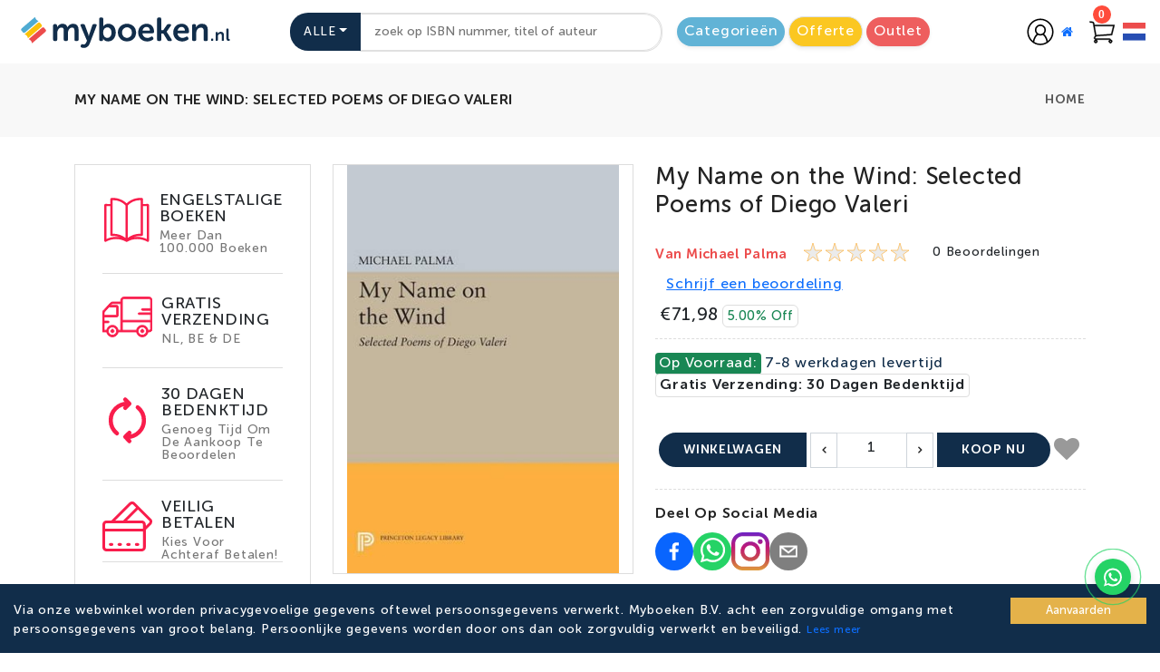

--- FILE ---
content_type: text/css; charset=UTF-8
request_url: https://myboeken.nl/_next/static/css/8349888f2323a2db.css
body_size: 101987
content:
@keyframes closeWindow{0%{opacity:1}to{opacity:0}}.ril__outer{background-color:rgba(0,0,0,.85);outline:none;top:0;left:0;right:0;bottom:0;z-index:1000;width:100%;height:100%;-ms-content-zooming:none;-ms-user-select:none;-ms-touch-select:none;touch-action:none}.ril__outerClosing{opacity:0}.ril__image,.ril__imageNext,.ril__imagePrev,.ril__inner{position:absolute;top:0;left:0;right:0;bottom:0}.ril__image,.ril__imageNext,.ril__imagePrev{margin:auto;max-width:none;-ms-content-zooming:none;-ms-user-select:none;-ms-touch-select:none;touch-action:none}.ril__imageDiscourager{background-repeat:no-repeat;background-position:50%;background-size:contain}.ril__navButtons{border:none;position:absolute;top:0;bottom:0;width:20px;height:34px;padding:40px 30px;margin:auto;cursor:pointer;opacity:.7}.ril__navButtons:hover{opacity:1}.ril__navButtons:active{opacity:.7}.ril__navButtonPrev{left:0;background:rgba(0,0,0,.2) url("[data-uri]") no-repeat 50%}.ril__navButtonNext{right:0;background:rgba(0,0,0,.2) url("[data-uri]") no-repeat 50%}.ril__downloadBlocker{position:absolute;top:0;left:0;right:0;bottom:0;background-image:url("[data-uri]");background-size:cover}.ril__caption,.ril__toolbar{background-color:rgba(0,0,0,.5);position:absolute;left:0;right:0;display:flex;justify-content:space-between}.ril__caption{bottom:0;max-height:150px;overflow:auto}.ril__captionContent{padding:10px 20px;color:#fff}.ril__toolbar{top:0;height:50px}.ril__toolbarSide{height:50px;margin:0}.ril__toolbarLeftSide{padding-left:20px;padding-right:0;flex:0 1 auto;overflow:hidden;text-overflow:ellipsis}.ril__toolbarRightSide{padding-left:0;padding-right:20px;flex:0 0 auto}.ril__toolbarItem{display:inline-block;line-height:50px;padding:0;color:#fff;font-size:120%;max-width:100%;overflow:hidden;text-overflow:ellipsis;white-space:nowrap}.ril__toolbarItemChild{vertical-align:middle}.ril__builtinButton{width:40px;height:35px;cursor:pointer;border:none;opacity:.7}.ril__builtinButton:hover{opacity:1}.ril__builtinButton:active{outline:none}.ril__builtinButtonDisabled{cursor:default;opacity:.5}.ril__builtinButtonDisabled:hover{opacity:.5}.ril__closeButton{background:url("[data-uri]") no-repeat 50%}.ril__zoomInButton{background:url("[data-uri]") no-repeat 50%}.ril__zoomOutButton{background:url("[data-uri]") no-repeat 50%}.ril__outerAnimating{animation-name:closeWindow}@keyframes pointFade{0%,19.999%,to{opacity:0}20%{opacity:1}}.ril__loadingCircle{width:60px;height:60px;position:relative}.ril__loadingCirclePoint{width:100%;height:100%;position:absolute;left:0;top:0}.ril__loadingCirclePoint:before{content:"";display:block;margin:0 auto;width:11%;height:30%;background-color:#fff;border-radius:30%;animation:pointFade .8s ease-in-out infinite both}.ril__loadingCirclePoint:first-of-type{transform:rotate(0deg)}.ril__loadingCirclePoint:first-of-type:before,.ril__loadingCirclePoint:nth-of-type(7):before{animation-delay:-.8s}.ril__loadingCirclePoint:nth-of-type(2){transform:rotate(30deg)}.ril__loadingCirclePoint:nth-of-type(8){transform:rotate(210deg)}.ril__loadingCirclePoint:nth-of-type(2):before,.ril__loadingCirclePoint:nth-of-type(8):before{animation-delay:-666ms}.ril__loadingCirclePoint:nth-of-type(3){transform:rotate(60deg)}.ril__loadingCirclePoint:nth-of-type(9){transform:rotate(240deg)}.ril__loadingCirclePoint:nth-of-type(3):before,.ril__loadingCirclePoint:nth-of-type(9):before{animation-delay:-533ms}.ril__loadingCirclePoint:nth-of-type(4){transform:rotate(90deg)}.ril__loadingCirclePoint:nth-of-type(10){transform:rotate(270deg)}.ril__loadingCirclePoint:nth-of-type(10):before,.ril__loadingCirclePoint:nth-of-type(4):before{animation-delay:-.4s}.ril__loadingCirclePoint:nth-of-type(5){transform:rotate(120deg)}.ril__loadingCirclePoint:nth-of-type(11){transform:rotate(300deg)}.ril__loadingCirclePoint:nth-of-type(11):before,.ril__loadingCirclePoint:nth-of-type(5):before{animation-delay:-266ms}.ril__loadingCirclePoint:nth-of-type(6){transform:rotate(150deg)}.ril__loadingCirclePoint:nth-of-type(12){transform:rotate(330deg)}.ril__loadingCirclePoint:nth-of-type(12):before,.ril__loadingCirclePoint:nth-of-type(6):before{animation-delay:-133ms}.ril__loadingCirclePoint:nth-of-type(7){transform:rotate(180deg)}.ril__loadingCirclePoint:nth-of-type(13){transform:rotate(1turn)}.ril__loadingCirclePoint:nth-of-type(13):before,.ril__loadingCirclePoint:nth-of-type(7):before{animation-delay:0ms}.ril__loadingContainer{position:absolute;top:0;right:0;bottom:0;left:0}.ril__imageNext .ril__loadingContainer,.ril__imagePrev .ril__loadingContainer{display:none}.ril__errorContainer{position:absolute;top:0;right:0;bottom:0;left:0;display:flex;align-items:center;justify-content:center;color:#fff}.ril__imageNext .ril__errorContainer,.ril__imagePrev .ril__errorContainer{display:none}.ril__loadingContainer__icon{color:#fff;position:absolute;top:50%;left:50%;transform:translateX(-50%) translateY(-50%)}:root{--toastify-color-light:#fff;--toastify-color-dark:#121212;--toastify-color-info:#3498db;--toastify-color-success:#07bc0c;--toastify-color-warning:#f1c40f;--toastify-color-error:#e74c3c;--toastify-color-transparent:hsla(0,0%,100%,.7);--toastify-icon-color-info:var(--toastify-color-info);--toastify-icon-color-success:var(--toastify-color-success);--toastify-icon-color-warning:var(--toastify-color-warning);--toastify-icon-color-error:var(--toastify-color-error);--toastify-toast-width:320px;--toastify-toast-background:#fff;--toastify-toast-min-height:64px;--toastify-toast-max-height:800px;--toastify-font-family:sans-serif;--toastify-z-index:9999;--toastify-text-color-light:#757575;--toastify-text-color-dark:#fff;--toastify-text-color-info:#fff;--toastify-text-color-success:#fff;--toastify-text-color-warning:#fff;--toastify-text-color-error:#fff;--toastify-spinner-color:#616161;--toastify-spinner-color-empty-area:#e0e0e0;--toastify-color-progress-light:linear-gradient(90deg,#4cd964,#5ac8fa,#007aff,#34aadc,#5856d6,#ff2d55);--toastify-color-progress-dark:#bb86fc;--toastify-color-progress-info:var(--toastify-color-info);--toastify-color-progress-success:var(--toastify-color-success);--toastify-color-progress-warning:var(--toastify-color-warning);--toastify-color-progress-error:var(--toastify-color-error)}.Toastify__toast-container{z-index:var(--toastify-z-index);-webkit-transform:translateZ(var(--toastify-z-index));position:fixed;padding:4px;width:var(--toastify-toast-width);box-sizing:border-box;color:#fff}.Toastify__toast-container--top-left{top:1em;left:1em}.Toastify__toast-container--top-center{top:1em;left:50%;transform:translateX(-50%)}.Toastify__toast-container--top-right{top:1em;right:1em}.Toastify__toast-container--bottom-left{bottom:1em;left:1em}.Toastify__toast-container--bottom-center{bottom:1em;left:50%;transform:translateX(-50%)}.Toastify__toast-container--bottom-right{bottom:1em;right:1em}@media only screen and (max-width:480px){.Toastify__toast-container{width:100vw;padding:0;left:0;margin:0}.Toastify__toast-container--top-center,.Toastify__toast-container--top-left,.Toastify__toast-container--top-right{top:0;transform:translateX(0)}.Toastify__toast-container--bottom-center,.Toastify__toast-container--bottom-left,.Toastify__toast-container--bottom-right{bottom:0;transform:translateX(0)}.Toastify__toast-container--rtl{right:0;left:auto}}.Toastify__toast{position:relative;min-height:var(--toastify-toast-min-height);box-sizing:border-box;margin-bottom:1rem;padding:8px;border-radius:4px;box-shadow:0 1px 10px 0 rgba(0,0,0,.1),0 2px 15px 0 rgba(0,0,0,.05);display:flex;justify-content:space-between;max-height:var(--toastify-toast-max-height);overflow:hidden;font-family:var(--toastify-font-family);cursor:default;direction:ltr;z-index:0}.Toastify__toast--rtl{direction:rtl}.Toastify__toast--close-on-click{cursor:pointer}.Toastify__toast-body{margin:auto 0;flex:1 1 auto;padding:6px;display:flex;align-items:center}.Toastify__toast-body>div:last-child{word-break:break-word;flex:1 1}.Toastify__toast-icon{-webkit-margin-end:10px;margin-inline-end:10px;width:20px;flex-shrink:0;display:flex}.Toastify--animate{animation-fill-mode:both;animation-duration:.7s}.Toastify--animate-icon{animation-fill-mode:both;animation-duration:.3s}@media only screen and (max-width:480px){.Toastify__toast{margin-bottom:0;border-radius:0}}.Toastify__toast-theme--dark{background:var(--toastify-color-dark);color:var(--toastify-text-color-dark)}.Toastify__toast-theme--colored.Toastify__toast--default,.Toastify__toast-theme--light{background:var(--toastify-color-light);color:var(--toastify-text-color-light)}.Toastify__toast-theme--colored.Toastify__toast--info{color:var(--toastify-text-color-info);background:var(--toastify-color-info)}.Toastify__toast-theme--colored.Toastify__toast--success{color:var(--toastify-text-color-success);background:var(--toastify-color-success)}.Toastify__toast-theme--colored.Toastify__toast--warning{color:var(--toastify-text-color-warning);background:var(--toastify-color-warning)}.Toastify__toast-theme--colored.Toastify__toast--error{color:var(--toastify-text-color-error);background:var(--toastify-color-error)}.Toastify__progress-bar-theme--light{background:var(--toastify-color-progress-light)}.Toastify__progress-bar-theme--dark{background:var(--toastify-color-progress-dark)}.Toastify__progress-bar--info{background:var(--toastify-color-progress-info)}.Toastify__progress-bar--success{background:var(--toastify-color-progress-success)}.Toastify__progress-bar--warning{background:var(--toastify-color-progress-warning)}.Toastify__progress-bar--error{background:var(--toastify-color-progress-error)}.Toastify__progress-bar-theme--colored.Toastify__progress-bar--error,.Toastify__progress-bar-theme--colored.Toastify__progress-bar--info,.Toastify__progress-bar-theme--colored.Toastify__progress-bar--success,.Toastify__progress-bar-theme--colored.Toastify__progress-bar--warning{background:var(--toastify-color-transparent)}.Toastify__close-button{color:#fff;background:transparent;outline:none;border:none;padding:0;cursor:pointer;opacity:.7;transition:.3s ease;align-self:flex-start}.Toastify__close-button--light{color:#000;opacity:.3}.Toastify__close-button>svg{fill:currentColor;height:16px;width:14px}.Toastify__close-button:focus,.Toastify__close-button:hover{opacity:1}@keyframes Toastify__trackProgress{0%{transform:scaleX(1)}to{transform:scaleX(0)}}.Toastify__progress-bar{position:absolute;bottom:0;left:0;width:100%;height:5px;z-index:var(--toastify-z-index);opacity:.7;transform-origin:left}.Toastify__progress-bar--animated{animation:Toastify__trackProgress linear 1 forwards}.Toastify__progress-bar--controlled{transition:transform .2s}.Toastify__progress-bar--rtl{right:0;left:auto;transform-origin:right}.Toastify__spinner{width:20px;height:20px;box-sizing:border-box;border:2px solid;border-radius:100%;border-color:var(--toastify-spinner-color-empty-area);border-right-color:var(--toastify-spinner-color);animation:Toastify__spin .65s linear infinite}@keyframes Toastify__bounceInRight{0%,60%,75%,90%,to{animation-timing-function:cubic-bezier(.215,.61,.355,1)}0%{opacity:0;transform:translate3d(3000px,0,0)}60%{opacity:1;transform:translate3d(-25px,0,0)}75%{transform:translate3d(10px,0,0)}90%{transform:translate3d(-5px,0,0)}to{transform:none}}@keyframes Toastify__bounceOutRight{20%{opacity:1;transform:translate3d(-20px,0,0)}to{opacity:0;transform:translate3d(2000px,0,0)}}@keyframes Toastify__bounceInLeft{0%,60%,75%,90%,to{animation-timing-function:cubic-bezier(.215,.61,.355,1)}0%{opacity:0;transform:translate3d(-3000px,0,0)}60%{opacity:1;transform:translate3d(25px,0,0)}75%{transform:translate3d(-10px,0,0)}90%{transform:translate3d(5px,0,0)}to{transform:none}}@keyframes Toastify__bounceOutLeft{20%{opacity:1;transform:translate3d(20px,0,0)}to{opacity:0;transform:translate3d(-2000px,0,0)}}@keyframes Toastify__bounceInUp{0%,60%,75%,90%,to{animation-timing-function:cubic-bezier(.215,.61,.355,1)}0%{opacity:0;transform:translate3d(0,3000px,0)}60%{opacity:1;transform:translate3d(0,-20px,0)}75%{transform:translate3d(0,10px,0)}90%{transform:translate3d(0,-5px,0)}to{transform:translateZ(0)}}@keyframes Toastify__bounceOutUp{20%{transform:translate3d(0,-10px,0)}40%,45%{opacity:1;transform:translate3d(0,20px,0)}to{opacity:0;transform:translate3d(0,-2000px,0)}}@keyframes Toastify__bounceInDown{0%,60%,75%,90%,to{animation-timing-function:cubic-bezier(.215,.61,.355,1)}0%{opacity:0;transform:translate3d(0,-3000px,0)}60%{opacity:1;transform:translate3d(0,25px,0)}75%{transform:translate3d(0,-10px,0)}90%{transform:translate3d(0,5px,0)}to{transform:none}}@keyframes Toastify__bounceOutDown{20%{transform:translate3d(0,10px,0)}40%,45%{opacity:1;transform:translate3d(0,-20px,0)}to{opacity:0;transform:translate3d(0,2000px,0)}}.Toastify__bounce-enter--bottom-left,.Toastify__bounce-enter--top-left{animation-name:Toastify__bounceInLeft}.Toastify__bounce-enter--bottom-right,.Toastify__bounce-enter--top-right{animation-name:Toastify__bounceInRight}.Toastify__bounce-enter--top-center{animation-name:Toastify__bounceInDown}.Toastify__bounce-enter--bottom-center{animation-name:Toastify__bounceInUp}.Toastify__bounce-exit--bottom-left,.Toastify__bounce-exit--top-left{animation-name:Toastify__bounceOutLeft}.Toastify__bounce-exit--bottom-right,.Toastify__bounce-exit--top-right{animation-name:Toastify__bounceOutRight}.Toastify__bounce-exit--top-center{animation-name:Toastify__bounceOutUp}.Toastify__bounce-exit--bottom-center{animation-name:Toastify__bounceOutDown}@keyframes Toastify__zoomIn{0%{opacity:0;transform:scale3d(.3,.3,.3)}50%{opacity:1}}@keyframes Toastify__zoomOut{0%{opacity:1}50%{opacity:0;transform:scale3d(.3,.3,.3)}to{opacity:0}}.Toastify__zoom-enter{animation-name:Toastify__zoomIn}.Toastify__zoom-exit{animation-name:Toastify__zoomOut}@keyframes Toastify__flipIn{0%{transform:perspective(400px) rotateX(90deg);animation-timing-function:ease-in;opacity:0}40%{transform:perspective(400px) rotateX(-20deg);animation-timing-function:ease-in}60%{transform:perspective(400px) rotateX(10deg);opacity:1}80%{transform:perspective(400px) rotateX(-5deg)}to{transform:perspective(400px)}}@keyframes Toastify__flipOut{0%{transform:perspective(400px)}30%{transform:perspective(400px) rotateX(-20deg);opacity:1}to{transform:perspective(400px) rotateX(90deg);opacity:0}}.Toastify__flip-enter{animation-name:Toastify__flipIn}.Toastify__flip-exit{animation-name:Toastify__flipOut}@keyframes Toastify__slideInRight{0%{transform:translate3d(110%,0,0);visibility:visible}to{transform:translateZ(0)}}@keyframes Toastify__slideInLeft{0%{transform:translate3d(-110%,0,0);visibility:visible}to{transform:translateZ(0)}}@keyframes Toastify__slideInUp{0%{transform:translate3d(0,110%,0);visibility:visible}to{transform:translateZ(0)}}@keyframes Toastify__slideInDown{0%{transform:translate3d(0,-110%,0);visibility:visible}to{transform:translateZ(0)}}@keyframes Toastify__slideOutRight{0%{transform:translateZ(0)}to{visibility:hidden;transform:translate3d(110%,0,0)}}@keyframes Toastify__slideOutLeft{0%{transform:translateZ(0)}to{visibility:hidden;transform:translate3d(-110%,0,0)}}@keyframes Toastify__slideOutDown{0%{transform:translateZ(0)}to{visibility:hidden;transform:translate3d(0,500px,0)}}@keyframes Toastify__slideOutUp{0%{transform:translateZ(0)}to{visibility:hidden;transform:translate3d(0,-500px,0)}}.Toastify__slide-enter--bottom-left,.Toastify__slide-enter--top-left{animation-name:Toastify__slideInLeft}.Toastify__slide-enter--bottom-right,.Toastify__slide-enter--top-right{animation-name:Toastify__slideInRight}.Toastify__slide-enter--top-center{animation-name:Toastify__slideInDown}.Toastify__slide-enter--bottom-center{animation-name:Toastify__slideInUp}.Toastify__slide-exit--bottom-left,.Toastify__slide-exit--top-left{animation-name:Toastify__slideOutLeft}.Toastify__slide-exit--bottom-right,.Toastify__slide-exit--top-right{animation-name:Toastify__slideOutRight}.Toastify__slide-exit--top-center{animation-name:Toastify__slideOutUp}.Toastify__slide-exit--bottom-center{animation-name:Toastify__slideOutDown}@keyframes Toastify__spin{0%{transform:rotate(0deg)}to{transform:rotate(1turn)}}.quotation-border-section{border:1px solid #ddd;border-radius:5px;padding:20px;margin:10px 0}.autosuggestion-box{background:#fff;box-shadow:0 8px 30px rgba(0,0,0,.2);position:absolute;width:700px;max-width:700px;z-index:10;margin-top:10px;left:0;top:100%;border-radius:12px;transition:all .3s ease;animation:fadeIn .3s}@keyframes fadeIn{0%{opacity:0;transform:translateY(-10px)}to{opacity:1;transform:translateY(0)}}.autosuggestion-content,.left-suggestion{display:flex;flex-direction:column}.left-suggestion{padding:15px;border-right:1px solid #eaeaea;background-color:#f9f9f9;width:100%}.top-suggestion-title{font-size:1.25rem;font-weight:700;margin-bottom:15px;color:#112d4a;text-transform:uppercase}.suggestion-list{list-style-type:none;padding:0;margin:0}.author-item{font-size:1rem;color:#555;margin-bottom:10px;transition:color .3s ease}.right-suggestions{padding:15px;width:100%;height:400px;overflow-y:scroll}.suggestion-item{display:flex;align-items:center;padding:15px;border-bottom:1px solid #eaeaea;cursor:pointer;background-color:#fff;transition:background-color .3s ease,transform .2s ease}.suggestion-item:hover{background-color:#cfddea;transform:scale(1.02)}.suggestion-image{margin-right:15px;border-radius:6px;transition:transform .3s ease}.suggestion-image:hover{transform:scale(1.1)}.product-info{display:flex;flex-direction:column}.title{margin:0;font-size:1rem;font-weight:500;color:#112d4a;transition:color .3s ease}.isbn{font-size:.875rem;color:#999;margin-top:4px}@media(max-width:480px){.autosuggestion-box{width:90%;max-width:none}.top-suggestion-title{font-size:1rem}.author-item,.title{font-size:.9rem}.isbn{font-size:.75rem}}@media(min-width:481px)and (max-width:768px){.autosuggestion-content{flex-direction:column}.left-suggestion,.right-suggestions{width:100%;border-right:none}.top-suggestion-title{font-size:1.1rem}.suggestion-item{padding:10px}}@media(min-width:769px)and (max-width:1024px){.autosuggestion-content{flex-direction:row}.left-suggestion{width:40%}.right-suggestions{width:60%}.top-suggestion-title{font-size:1.2rem}}@media(min-width:1025px){.autosuggestion-content{flex-direction:row}.left-suggestion{width:40%}.right-suggestions{width:60%}.top-suggestion-title{font-size:1.25rem}}.order-history-container{padding:0 15px}.order-card{border:none;box-shadow:0 3px 8px rgba(0,0,0,.24)}.order-card-header{background-color:#112d4a!important;color:var(--secondary-color)}.order-card-header h5{margin-bottom:0;color:#fff}.order-card-header h5,.order-card-header p{color:#fff}.order-link{font-size:15px;font-weight:700;border:1px solid #112d4a;padding:7px 0;border-radius:18px;text-align:center;width:200px;margin:5px auto}.order-link a{color:#112d4a;text-decoration:none}.order-link:hover{background-color:#112d4a;color:#fff}.order-link:hover a{color:#fff}.table>:not(caption)>*>*{box-shadow:none!important}@media(max-width:576px){.order-card-header .row{text-align:center}.order-card-header .col{margin-bottom:8px}.order-link{font-size:11px;width:141px}}.order-table{width:100%}.order-table th{background-color:#f2f2f2;color:#112d4a}.order-table td{color:#112d4a}.order-item-image{width:60px;max-height:80px}@media(min-width:768px){.order-item-image{width:80px;max-height:100px}}.order-item-title{max-width:100%;white-space:normal}.order-buttons{margin-top:15px}@media(max-width:576px){.order-buttons .btn{margin-bottom:10px;width:100%}}@media(min-width:576px)and (max-width:768px){.order-buttons .btn{width:45%}}.order-buttons .btn{min-width:120px;font-weight:700;border-radius:5px}.btn-details{background-color:#8abcd9;color:#fff}.btn-buy-again{background-color:#112d4a;color:#fff}.btn-review{background-color:#e4b24b;color:#fff}.btn-cancel{background-color:#ec4c4c;color:#fff}.order-buttons .btn:hover{transform:scale(1.05);transition:transform .2s}.order-details-container{padding:20px}.order-details-card{background-color:#fff;border-radius:12px;border:none;box-shadow:0 2px 12px rgba(0,0,0,.08)}.order-items-table{border-collapse:collapse;width:100%}.order-items-table td,.order-items-table th{padding:15px;text-align:left;border:1px solid #112d4a}.orderSummary{padding:15px}.order-item-image{width:80px;height:auto;border-radius:5px}.order-item-title{white-space:nowrap;overflow:hidden;text-overflow:ellipsis;max-width:400px;color:#112d4a;font-weight:600}.table-responsive::-webkit-scrollbar{width:4px!important;height:3px}.shipping-billing-card{background-color:transparent;border:none;border-bottom:2px solid #112d4a;margin-bottom:15px}.shipping-billing-card h5{color:#112d4a;font-weight:700}.blue-color{color:#112d4a;font-style:italic}.order-details-card-header{color:#112d4a;padding:15px;border-bottom:2px solid #112d4a}.card-body{color:#333;padding:20px}.table{margin-bottom:0}.order-details-card-header h5{font-weight:700;justify-content:center;color:#112d4a;margin-bottom:0}.order-details-card-header p{color:#112d4a;margin-bottom:0}.table-responsive{width:100%}.table-bordered td,.table-bordered th{border:none}.order-summary-row{display:flex;justify-content:flex-end;margin-bottom:10px}.order-summary-item p{margin:0;text-align:right;font-weight:700}.order-summary-item p span{display:inline-block;border-top:1px solid #112d4a;padding-top:5px;min-width:100%}@media(max-width:768px){.order-details-container{padding:10px}.order-details-card{margin-bottom:20px}.order-items-table td,.order-items-table th{padding:10px;font-size:.9rem}.order-item-image{width:60px}.order-details-card-header h5{font-size:1.2rem}.order-details-card-header .order-number-heading,.order-details-card-header p{font-size:.9rem}.shipping-billing-card h5{font-size:1rem}.order-buttons .btn{padding:6px 10px;font-size:.8rem;margin:5px 0}.order-details-card-header .col{flex:0 0 100%;max-width:100%;text-align:center;margin-bottom:10px}}@media(max-width:576px){.order-item-title{max-width:150px;font-size:.8rem}}
/*!
 * Bootstrap  v5.3.6 (https://getbootstrap.com/)
 * Copyright 2011-2025 The Bootstrap Authors
 * Licensed under MIT (https://github.com/twbs/bootstrap/blob/main/LICENSE)
 */:root,[data-bs-theme=light]{--bs-blue:#0d6efd;--bs-indigo:#6610f2;--bs-purple:#6f42c1;--bs-pink:#d63384;--bs-red:#dc3545;--bs-orange:#fd7e14;--bs-yellow:#ffc107;--bs-green:#198754;--bs-teal:#20c997;--bs-cyan:#0dcaf0;--bs-black:#000;--bs-white:#fff;--bs-gray:#6c757d;--bs-gray-dark:#343a40;--bs-gray-100:#f8f9fa;--bs-gray-200:#e9ecef;--bs-gray-300:#dee2e6;--bs-gray-400:#ced4da;--bs-gray-500:#adb5bd;--bs-gray-600:#6c757d;--bs-gray-700:#495057;--bs-gray-800:#343a40;--bs-gray-900:#212529;--bs-primary:#0d6efd;--bs-secondary:#6c757d;--bs-success:#198754;--bs-info:#0dcaf0;--bs-warning:#ffc107;--bs-danger:#dc3545;--bs-light:#f8f9fa;--bs-dark:#212529;--bs-primary-rgb:13,110,253;--bs-secondary-rgb:108,117,125;--bs-success-rgb:25,135,84;--bs-info-rgb:13,202,240;--bs-warning-rgb:255,193,7;--bs-danger-rgb:220,53,69;--bs-light-rgb:248,249,250;--bs-dark-rgb:33,37,41;--bs-primary-text-emphasis:#052c65;--bs-secondary-text-emphasis:#2b2f32;--bs-success-text-emphasis:#0a3622;--bs-info-text-emphasis:#055160;--bs-warning-text-emphasis:#664d03;--bs-danger-text-emphasis:#58151c;--bs-light-text-emphasis:#495057;--bs-dark-text-emphasis:#495057;--bs-primary-bg-subtle:#cfe2ff;--bs-secondary-bg-subtle:#e2e3e5;--bs-success-bg-subtle:#d1e7dd;--bs-info-bg-subtle:#cff4fc;--bs-warning-bg-subtle:#fff3cd;--bs-danger-bg-subtle:#f8d7da;--bs-light-bg-subtle:#fcfcfd;--bs-dark-bg-subtle:#ced4da;--bs-primary-border-subtle:#9ec5fe;--bs-secondary-border-subtle:#c4c8cb;--bs-success-border-subtle:#a3cfbb;--bs-info-border-subtle:#9eeaf9;--bs-warning-border-subtle:#ffe69c;--bs-danger-border-subtle:#f1aeb5;--bs-light-border-subtle:#e9ecef;--bs-dark-border-subtle:#adb5bd;--bs-white-rgb:255,255,255;--bs-black-rgb:0,0,0;--bs-font-sans-serif:system-ui,-apple-system,"Segoe UI",Roboto,"Helvetica Neue","Noto Sans","Liberation Sans",Arial,sans-serif,"Apple Color Emoji","Segoe UI Emoji","Segoe UI Symbol","Noto Color Emoji";--bs-font-monospace:SFMono-Regular,Menlo,Monaco,Consolas,"Liberation Mono","Courier New",monospace;--bs-gradient:linear-gradient(180deg,hsla(0,0%,100%,.15),hsla(0,0%,100%,0));--bs-body-font-family:var(--bs-font-sans-serif);--bs-body-font-size:1rem;--bs-body-font-weight:400;--bs-body-line-height:1.5;--bs-body-color:#212529;--bs-body-color-rgb:33,37,41;--bs-body-bg:#fff;--bs-body-bg-rgb:255,255,255;--bs-emphasis-color:#000;--bs-emphasis-color-rgb:0,0,0;--bs-secondary-color:rgba(33,37,41,.75);--bs-secondary-color-rgb:33,37,41;--bs-secondary-bg:#e9ecef;--bs-secondary-bg-rgb:233,236,239;--bs-tertiary-color:rgba(33,37,41,.5);--bs-tertiary-color-rgb:33,37,41;--bs-tertiary-bg:#f8f9fa;--bs-tertiary-bg-rgb:248,249,250;--bs-heading-color:inherit;--bs-link-color:#0d6efd;--bs-link-color-rgb:13,110,253;--bs-link-decoration:underline;--bs-link-hover-color:#0a58ca;--bs-link-hover-color-rgb:10,88,202;--bs-code-color:#d63384;--bs-highlight-color:#212529;--bs-highlight-bg:#fff3cd;--bs-border-width:1px;--bs-border-style:solid;--bs-border-color:#dee2e6;--bs-border-color-translucent:rgba(0,0,0,.175);--bs-border-radius:0.375rem;--bs-border-radius-sm:0.25rem;--bs-border-radius-lg:0.5rem;--bs-border-radius-xl:1rem;--bs-border-radius-xxl:2rem;--bs-border-radius-2xl:var(--bs-border-radius-xxl);--bs-border-radius-pill:50rem;--bs-box-shadow:0 0.5rem 1rem rgba(0,0,0,.15);--bs-box-shadow-sm:0 0.125rem 0.25rem rgba(0,0,0,.075);--bs-box-shadow-lg:0 1rem 3rem rgba(0,0,0,.175);--bs-box-shadow-inset:inset 0 1px 2px rgba(0,0,0,.075);--bs-focus-ring-width:0.25rem;--bs-focus-ring-opacity:0.25;--bs-focus-ring-color:rgba(13,110,253,.25);--bs-form-valid-color:#198754;--bs-form-valid-border-color:#198754;--bs-form-invalid-color:#dc3545;--bs-form-invalid-border-color:#dc3545}[data-bs-theme=dark]{color-scheme:dark;--bs-body-color:#dee2e6;--bs-body-color-rgb:222,226,230;--bs-body-bg:#212529;--bs-body-bg-rgb:33,37,41;--bs-emphasis-color:#fff;--bs-emphasis-color-rgb:255,255,255;--bs-secondary-color:rgba(222,226,230,.75);--bs-secondary-color-rgb:222,226,230;--bs-secondary-bg:#343a40;--bs-secondary-bg-rgb:52,58,64;--bs-tertiary-color:rgba(222,226,230,.5);--bs-tertiary-color-rgb:222,226,230;--bs-tertiary-bg:#2b3035;--bs-tertiary-bg-rgb:43,48,53;--bs-primary-text-emphasis:#6ea8fe;--bs-secondary-text-emphasis:#a7acb1;--bs-success-text-emphasis:#75b798;--bs-info-text-emphasis:#6edff6;--bs-warning-text-emphasis:#ffda6a;--bs-danger-text-emphasis:#ea868f;--bs-light-text-emphasis:#f8f9fa;--bs-dark-text-emphasis:#dee2e6;--bs-primary-bg-subtle:#031633;--bs-secondary-bg-subtle:#161719;--bs-success-bg-subtle:#051b11;--bs-info-bg-subtle:#032830;--bs-warning-bg-subtle:#332701;--bs-danger-bg-subtle:#2c0b0e;--bs-light-bg-subtle:#343a40;--bs-dark-bg-subtle:#1a1d20;--bs-primary-border-subtle:#084298;--bs-secondary-border-subtle:#41464b;--bs-success-border-subtle:#0f5132;--bs-info-border-subtle:#087990;--bs-warning-border-subtle:#997404;--bs-danger-border-subtle:#842029;--bs-light-border-subtle:#495057;--bs-dark-border-subtle:#343a40;--bs-heading-color:inherit;--bs-link-color:#6ea8fe;--bs-link-hover-color:#8bb9fe;--bs-link-color-rgb:110,168,254;--bs-link-hover-color-rgb:139,185,254;--bs-code-color:#e685b5;--bs-highlight-color:#dee2e6;--bs-highlight-bg:#664d03;--bs-border-color:#495057;--bs-border-color-translucent:hsla(0,0%,100%,.15);--bs-form-valid-color:#75b798;--bs-form-valid-border-color:#75b798;--bs-form-invalid-color:#ea868f;--bs-form-invalid-border-color:#ea868f}*,:after,:before{box-sizing:border-box}@media(prefers-reduced-motion:no-preference){:root{scroll-behavior:smooth}}body{margin:0;font-family:var(--bs-body-font-family);font-size:var(--bs-body-font-size);font-weight:var(--bs-body-font-weight);line-height:var(--bs-body-line-height);color:var(--bs-body-color);text-align:var(--bs-body-text-align);background-color:var(--bs-body-bg);-webkit-text-size-adjust:100%;-webkit-tap-highlight-color:rgba(0,0,0,0)}hr{margin:1rem 0;color:inherit;border:0;border-top:var(--bs-border-width) solid;opacity:.25}.h1,.h2,.h3,.h4,.h5,.h6,h1,h2,h3,h4,h5,h6{margin-top:0;margin-bottom:.5rem;font-weight:500;line-height:1.2;color:var(--bs-heading-color)}.h1,h1{font-size:calc(1.375rem + 1.5vw)}@media(min-width:1200px){.h1,h1{font-size:2.5rem}}.h2,h2{font-size:calc(1.325rem + .9vw)}@media(min-width:1200px){.h2,h2{font-size:2rem}}.h3,h3{font-size:calc(1.3rem + .6vw)}@media(min-width:1200px){.h3,h3{font-size:1.75rem}}.h4,h4{font-size:calc(1.275rem + .3vw)}@media(min-width:1200px){.h4,h4{font-size:1.5rem}}.h5,h5{font-size:1.25rem}.h6,h6{font-size:1rem}p{margin-top:0;margin-bottom:1rem}abbr[title]{-webkit-text-decoration:underline dotted;text-decoration:underline dotted;cursor:help;-webkit-text-decoration-skip-ink:none;text-decoration-skip-ink:none}address{margin-bottom:1rem;font-style:normal;line-height:inherit}ol,ul{padding-left:2rem}dl,ol,ul{margin-top:0;margin-bottom:1rem}ol ol,ol ul,ul ol,ul ul{margin-bottom:0}dt{font-weight:700}dd{margin-bottom:.5rem;margin-left:0}blockquote{margin:0 0 1rem}b,strong{font-weight:bolder}.small,small{font-size:.875em}.mark,mark{padding:.1875em;color:var(--bs-highlight-color);background-color:var(--bs-highlight-bg)}sub,sup{position:relative;font-size:.75em;line-height:0;vertical-align:baseline}sub{bottom:-.25em}sup{top:-.5em}a{color:rgba(var(--bs-link-color-rgb),var(--bs-link-opacity,1));text-decoration:underline}a:hover{--bs-link-color-rgb:var(--bs-link-hover-color-rgb)}a:not([href]):not([class]),a:not([href]):not([class]):hover{color:inherit;text-decoration:none}code,kbd,pre,samp{font-family:var(--bs-font-monospace);font-size:1em}pre{display:block;margin-top:0;margin-bottom:1rem;overflow:auto;font-size:.875em}pre code{font-size:inherit;color:inherit;word-break:normal}code{font-size:.875em;color:var(--bs-code-color);word-wrap:break-word}a>code{color:inherit}kbd{padding:.1875rem .375rem;font-size:.875em;color:var(--bs-body-bg);background-color:var(--bs-body-color);border-radius:.25rem}kbd kbd{padding:0;font-size:1em}figure{margin:0 0 1rem}img,svg{vertical-align:middle}table{caption-side:bottom}caption{padding-top:.5rem;padding-bottom:.5rem;color:var(--bs-secondary-color);text-align:left}th{text-align:inherit;text-align:-webkit-match-parent}tbody,td,tfoot,th,thead,tr{border:0 solid;border-color:inherit}label{display:inline-block}button{border-radius:0}button:focus:not(:focus-visible){outline:0}button,input,optgroup,select,textarea{margin:0;font-family:inherit;font-size:inherit;line-height:inherit}button,select{text-transform:none}[role=button]{cursor:pointer}select{word-wrap:normal}select:disabled{opacity:1}[list]:not([type=date]):not([type=datetime-local]):not([type=month]):not([type=week]):not([type=time])::-webkit-calendar-picker-indicator{display:none!important}[type=button],[type=reset],[type=submit],button{-webkit-appearance:button}[type=button]:not(:disabled),[type=reset]:not(:disabled),[type=submit]:not(:disabled),button:not(:disabled){cursor:pointer}::-moz-focus-inner{padding:0;border-style:none}textarea{resize:vertical}fieldset{min-width:0;padding:0;margin:0;border:0}legend{float:left;width:100%;padding:0;margin-bottom:.5rem;line-height:inherit;font-size:calc(1.275rem + .3vw)}@media(min-width:1200px){legend{font-size:1.5rem}}legend+*{clear:left}::-webkit-datetime-edit-day-field,::-webkit-datetime-edit-fields-wrapper,::-webkit-datetime-edit-hour-field,::-webkit-datetime-edit-minute,::-webkit-datetime-edit-month-field,::-webkit-datetime-edit-text,::-webkit-datetime-edit-year-field{padding:0}::-webkit-inner-spin-button{height:auto}[type=search]{-webkit-appearance:textfield;outline-offset:-2px}::-webkit-search-decoration{-webkit-appearance:none}::-webkit-color-swatch-wrapper{padding:0}::-webkit-file-upload-button{font:inherit;-webkit-appearance:button}::file-selector-button{font:inherit;-webkit-appearance:button}output{display:inline-block}iframe{border:0}summary{display:list-item;cursor:pointer}progress{vertical-align:baseline}[hidden]{display:none!important}.lead{font-size:1.25rem;font-weight:300}.display-1{font-weight:300;line-height:1.2;font-size:calc(1.625rem + 4.5vw)}@media(min-width:1200px){.display-1{font-size:5rem}}.display-2{font-weight:300;line-height:1.2;font-size:calc(1.575rem + 3.9vw)}@media(min-width:1200px){.display-2{font-size:4.5rem}}.display-3{font-weight:300;line-height:1.2;font-size:calc(1.525rem + 3.3vw)}@media(min-width:1200px){.display-3{font-size:4rem}}.display-4{font-weight:300;line-height:1.2;font-size:calc(1.475rem + 2.7vw)}@media(min-width:1200px){.display-4{font-size:3.5rem}}.display-5{font-weight:300;line-height:1.2;font-size:calc(1.425rem + 2.1vw)}@media(min-width:1200px){.display-5{font-size:3rem}}.display-6{font-weight:300;line-height:1.2;font-size:calc(1.375rem + 1.5vw)}@media(min-width:1200px){.display-6{font-size:2.5rem}}.list-inline,.list-unstyled{padding-left:0;list-style:none}.list-inline-item{display:inline-block}.list-inline-item:not(:last-child){margin-right:.5rem}.initialism{font-size:.875em;text-transform:uppercase}.blockquote{margin-bottom:1rem;font-size:1.25rem}.blockquote>:last-child{margin-bottom:0}.blockquote-footer{margin-top:-1rem;margin-bottom:1rem;font-size:.875em;color:#6c757d}.blockquote-footer:before{content:"— "}.img-fluid,.img-thumbnail{max-width:100%;height:auto}.img-thumbnail{padding:.25rem;background-color:var(--bs-body-bg);border:var(--bs-border-width) solid var(--bs-border-color);border-radius:var(--bs-border-radius)}.figure{display:inline-block}.figure-img{margin-bottom:.5rem;line-height:1}.figure-caption{font-size:.875em;color:var(--bs-secondary-color)}.container,.container-fluid,.container-lg,.container-md,.container-mid-sm,.container-sm,.container-ultra,.container-xl,.container-xxl,.container-xxxl{--bs-gutter-x:1.5rem;--bs-gutter-y:0;width:100%;padding-right:calc(var(--bs-gutter-x)*.5);padding-left:calc(var(--bs-gutter-x)*.5);margin-right:auto;margin-left:auto}@media(min-width:425px){.container,.container-mid-sm{max-width:425px}}@media(min-width:576px){.container,.container-mid-sm,.container-sm{max-width:540px}}@media(min-width:768px){.container,.container-md,.container-mid,.container-mid-sm,.container-sm{max-width:720px}}@media(min-width:992px){.container,.container-lg,.container-md,.container-mid,.container-mid-sm,.container-sm{max-width:960px}}@media(min-width:1200px){.container,.container-lg,.container-lg-md,.container-lgxl,.container-md,.container-mid,.container-mid-sm,.container-sm,.container-xl{max-width:1140px}}@media(min-width:1400px){.container,.container-lg,.container-lg-md,.container-lgxl,.container-md,.container-mid,.container-mid-sm,.container-sm,.container-xl,.container-xxl{max-width:1320px}}@media(min-width:1600px){.container,.container-lg,.container-lg-md,.container-lgxl,.container-md,.container-mid,.container-mid-sm,.container-sm,.container-xl,.container-xxl,.container-xxxl{max-width:1480px}}@media(min-width:1920px){.container,.container-lg,.container-lg-md,.container-lgxl,.container-md,.container-mid,.container-mid-sm,.container-sm,.container-ultra,.container-xl,.container-xxl,.container-xxxl{max-width:1800px}}:root{--bs-breakpoint-xs:0;--bs-breakpoint-mid-sm:425px;--bs-breakpoint-sm:576px;--bs-breakpoint-mid:676px;--bs-breakpoint-md:768px;--bs-breakpoint-lg:992px;--bs-breakpoint-lg-md:1024px;--bs-breakpoint-lgxl:1100px;--bs-breakpoint-xl:1200px;--bs-breakpoint-xxl:1400px;--bs-breakpoint-xxxl:1600px;--bs-breakpoint-ultra:1920px}.row{--bs-gutter-x:1.5rem;--bs-gutter-y:0;display:flex;flex-wrap:wrap;margin-top:calc(-1*var(--bs-gutter-y));margin-right:calc(-.5*var(--bs-gutter-x));margin-left:calc(-.5*var(--bs-gutter-x))}.row>*{flex-shrink:0;width:100%;max-width:100%;padding-right:calc(var(--bs-gutter-x)*.5);padding-left:calc(var(--bs-gutter-x)*.5);margin-top:var(--bs-gutter-y)}.col{flex:1 0}.row-cols-auto>*{flex:0 0 auto;width:auto}.row-cols-1>*{flex:0 0 auto;width:100%}.row-cols-2>*{flex:0 0 auto;width:50%}.row-cols-3>*{flex:0 0 auto;width:33.33333333%}.row-cols-4>*{flex:0 0 auto;width:25%}.row-cols-5>*{flex:0 0 auto;width:20%}.row-cols-6>*{flex:0 0 auto;width:16.66666667%}.col-auto{flex:0 0 auto;width:auto}.col-1{flex:0 0 auto;width:8.33333333%}.col-2{flex:0 0 auto;width:16.66666667%}.col-3{flex:0 0 auto;width:25%}.col-4{flex:0 0 auto;width:33.33333333%}.col-5{flex:0 0 auto;width:41.66666667%}.col-6{flex:0 0 auto;width:50%}.col-7{flex:0 0 auto;width:58.33333333%}.col-8{flex:0 0 auto;width:66.66666667%}.col-9{flex:0 0 auto;width:75%}.col-10{flex:0 0 auto;width:83.33333333%}.col-11{flex:0 0 auto;width:91.66666667%}.col-12{flex:0 0 auto;width:100%}.offset-1{margin-left:8.33333333%}.offset-2{margin-left:16.66666667%}.offset-3{margin-left:25%}.offset-4{margin-left:33.33333333%}.offset-5{margin-left:41.66666667%}.offset-6{margin-left:50%}.offset-7{margin-left:58.33333333%}.offset-8{margin-left:66.66666667%}.offset-9{margin-left:75%}.offset-10{margin-left:83.33333333%}.offset-11{margin-left:91.66666667%}.g-0,.gx-0{--bs-gutter-x:0}.g-0,.gy-0{--bs-gutter-y:0}.g-1,.gx-1{--bs-gutter-x:0.25rem}.g-1,.gy-1{--bs-gutter-y:0.25rem}.g-2,.gx-2{--bs-gutter-x:0.5rem}.g-2,.gy-2{--bs-gutter-y:0.5rem}.g-3,.gx-3{--bs-gutter-x:1rem}.g-3,.gy-3{--bs-gutter-y:1rem}.g-4,.gx-4{--bs-gutter-x:1.5rem}.g-4,.gy-4{--bs-gutter-y:1.5rem}.g-5,.gx-5{--bs-gutter-x:3rem}.g-5,.gy-5{--bs-gutter-y:3rem}.g-6,.gx-6{--bs-gutter-x:4rem}.g-6,.gy-6{--bs-gutter-y:4rem}.g-7,.gx-7{--bs-gutter-x:5rem}.g-7,.gy-7{--bs-gutter-y:5rem}.g-8,.gx-8{--bs-gutter-x:6rem}.g-8,.gy-8{--bs-gutter-y:6rem}.g-9,.gx-9{--bs-gutter-x:8rem}.g-9,.gy-9{--bs-gutter-y:8rem}.g-10,.gx-10{--bs-gutter-x:10rem}.g-10,.gy-10{--bs-gutter-y:10rem}@media(min-width:425px){.col-mid-sm{flex:1 0}.row-cols-mid-sm-auto>*{flex:0 0 auto;width:auto}.row-cols-mid-sm-1>*{flex:0 0 auto;width:100%}.row-cols-mid-sm-2>*{flex:0 0 auto;width:50%}.row-cols-mid-sm-3>*{flex:0 0 auto;width:33.33333333%}.row-cols-mid-sm-4>*{flex:0 0 auto;width:25%}.row-cols-mid-sm-5>*{flex:0 0 auto;width:20%}.row-cols-mid-sm-6>*{flex:0 0 auto;width:16.66666667%}.col-mid-sm-auto{flex:0 0 auto;width:auto}.col-mid-sm-1{flex:0 0 auto;width:8.33333333%}.col-mid-sm-2{flex:0 0 auto;width:16.66666667%}.col-mid-sm-3{flex:0 0 auto;width:25%}.col-mid-sm-4{flex:0 0 auto;width:33.33333333%}.col-mid-sm-5{flex:0 0 auto;width:41.66666667%}.col-mid-sm-6{flex:0 0 auto;width:50%}.col-mid-sm-7{flex:0 0 auto;width:58.33333333%}.col-mid-sm-8{flex:0 0 auto;width:66.66666667%}.col-mid-sm-9{flex:0 0 auto;width:75%}.col-mid-sm-10{flex:0 0 auto;width:83.33333333%}.col-mid-sm-11{flex:0 0 auto;width:91.66666667%}.col-mid-sm-12{flex:0 0 auto;width:100%}.offset-mid-sm-0{margin-left:0}.offset-mid-sm-1{margin-left:8.33333333%}.offset-mid-sm-2{margin-left:16.66666667%}.offset-mid-sm-3{margin-left:25%}.offset-mid-sm-4{margin-left:33.33333333%}.offset-mid-sm-5{margin-left:41.66666667%}.offset-mid-sm-6{margin-left:50%}.offset-mid-sm-7{margin-left:58.33333333%}.offset-mid-sm-8{margin-left:66.66666667%}.offset-mid-sm-9{margin-left:75%}.offset-mid-sm-10{margin-left:83.33333333%}.offset-mid-sm-11{margin-left:91.66666667%}.g-mid-sm-0,.gx-mid-sm-0{--bs-gutter-x:0}.g-mid-sm-0,.gy-mid-sm-0{--bs-gutter-y:0}.g-mid-sm-1,.gx-mid-sm-1{--bs-gutter-x:0.25rem}.g-mid-sm-1,.gy-mid-sm-1{--bs-gutter-y:0.25rem}.g-mid-sm-2,.gx-mid-sm-2{--bs-gutter-x:0.5rem}.g-mid-sm-2,.gy-mid-sm-2{--bs-gutter-y:0.5rem}.g-mid-sm-3,.gx-mid-sm-3{--bs-gutter-x:1rem}.g-mid-sm-3,.gy-mid-sm-3{--bs-gutter-y:1rem}.g-mid-sm-4,.gx-mid-sm-4{--bs-gutter-x:1.5rem}.g-mid-sm-4,.gy-mid-sm-4{--bs-gutter-y:1.5rem}.g-mid-sm-5,.gx-mid-sm-5{--bs-gutter-x:3rem}.g-mid-sm-5,.gy-mid-sm-5{--bs-gutter-y:3rem}.g-mid-sm-6,.gx-mid-sm-6{--bs-gutter-x:4rem}.g-mid-sm-6,.gy-mid-sm-6{--bs-gutter-y:4rem}.g-mid-sm-7,.gx-mid-sm-7{--bs-gutter-x:5rem}.g-mid-sm-7,.gy-mid-sm-7{--bs-gutter-y:5rem}.g-mid-sm-8,.gx-mid-sm-8{--bs-gutter-x:6rem}.g-mid-sm-8,.gy-mid-sm-8{--bs-gutter-y:6rem}.g-mid-sm-9,.gx-mid-sm-9{--bs-gutter-x:8rem}.g-mid-sm-9,.gy-mid-sm-9{--bs-gutter-y:8rem}.g-mid-sm-10,.gx-mid-sm-10{--bs-gutter-x:10rem}.g-mid-sm-10,.gy-mid-sm-10{--bs-gutter-y:10rem}}@media(min-width:576px){.col-sm{flex:1 0}.row-cols-sm-auto>*{flex:0 0 auto;width:auto}.row-cols-sm-1>*{flex:0 0 auto;width:100%}.row-cols-sm-2>*{flex:0 0 auto;width:50%}.row-cols-sm-3>*{flex:0 0 auto;width:33.33333333%}.row-cols-sm-4>*{flex:0 0 auto;width:25%}.row-cols-sm-5>*{flex:0 0 auto;width:20%}.row-cols-sm-6>*{flex:0 0 auto;width:16.66666667%}.col-sm-auto{flex:0 0 auto;width:auto}.col-sm-1{flex:0 0 auto;width:8.33333333%}.col-sm-2{flex:0 0 auto;width:16.66666667%}.col-sm-3{flex:0 0 auto;width:25%}.col-sm-4{flex:0 0 auto;width:33.33333333%}.col-sm-5{flex:0 0 auto;width:41.66666667%}.col-sm-6{flex:0 0 auto;width:50%}.col-sm-7{flex:0 0 auto;width:58.33333333%}.col-sm-8{flex:0 0 auto;width:66.66666667%}.col-sm-9{flex:0 0 auto;width:75%}.col-sm-10{flex:0 0 auto;width:83.33333333%}.col-sm-11{flex:0 0 auto;width:91.66666667%}.col-sm-12{flex:0 0 auto;width:100%}.offset-sm-0{margin-left:0}.offset-sm-1{margin-left:8.33333333%}.offset-sm-2{margin-left:16.66666667%}.offset-sm-3{margin-left:25%}.offset-sm-4{margin-left:33.33333333%}.offset-sm-5{margin-left:41.66666667%}.offset-sm-6{margin-left:50%}.offset-sm-7{margin-left:58.33333333%}.offset-sm-8{margin-left:66.66666667%}.offset-sm-9{margin-left:75%}.offset-sm-10{margin-left:83.33333333%}.offset-sm-11{margin-left:91.66666667%}.g-sm-0,.gx-sm-0{--bs-gutter-x:0}.g-sm-0,.gy-sm-0{--bs-gutter-y:0}.g-sm-1,.gx-sm-1{--bs-gutter-x:0.25rem}.g-sm-1,.gy-sm-1{--bs-gutter-y:0.25rem}.g-sm-2,.gx-sm-2{--bs-gutter-x:0.5rem}.g-sm-2,.gy-sm-2{--bs-gutter-y:0.5rem}.g-sm-3,.gx-sm-3{--bs-gutter-x:1rem}.g-sm-3,.gy-sm-3{--bs-gutter-y:1rem}.g-sm-4,.gx-sm-4{--bs-gutter-x:1.5rem}.g-sm-4,.gy-sm-4{--bs-gutter-y:1.5rem}.g-sm-5,.gx-sm-5{--bs-gutter-x:3rem}.g-sm-5,.gy-sm-5{--bs-gutter-y:3rem}.g-sm-6,.gx-sm-6{--bs-gutter-x:4rem}.g-sm-6,.gy-sm-6{--bs-gutter-y:4rem}.g-sm-7,.gx-sm-7{--bs-gutter-x:5rem}.g-sm-7,.gy-sm-7{--bs-gutter-y:5rem}.g-sm-8,.gx-sm-8{--bs-gutter-x:6rem}.g-sm-8,.gy-sm-8{--bs-gutter-y:6rem}.g-sm-9,.gx-sm-9{--bs-gutter-x:8rem}.g-sm-9,.gy-sm-9{--bs-gutter-y:8rem}.g-sm-10,.gx-sm-10{--bs-gutter-x:10rem}.g-sm-10,.gy-sm-10{--bs-gutter-y:10rem}}@media(min-width:676px){.col-mid{flex:1 0}.row-cols-mid-auto>*{flex:0 0 auto;width:auto}.row-cols-mid-1>*{flex:0 0 auto;width:100%}.row-cols-mid-2>*{flex:0 0 auto;width:50%}.row-cols-mid-3>*{flex:0 0 auto;width:33.33333333%}.row-cols-mid-4>*{flex:0 0 auto;width:25%}.row-cols-mid-5>*{flex:0 0 auto;width:20%}.row-cols-mid-6>*{flex:0 0 auto;width:16.66666667%}.col-mid-auto{flex:0 0 auto;width:auto}.col-mid-1{flex:0 0 auto;width:8.33333333%}.col-mid-2{flex:0 0 auto;width:16.66666667%}.col-mid-3{flex:0 0 auto;width:25%}.col-mid-4{flex:0 0 auto;width:33.33333333%}.col-mid-5{flex:0 0 auto;width:41.66666667%}.col-mid-6{flex:0 0 auto;width:50%}.col-mid-7{flex:0 0 auto;width:58.33333333%}.col-mid-8{flex:0 0 auto;width:66.66666667%}.col-mid-9{flex:0 0 auto;width:75%}.col-mid-10{flex:0 0 auto;width:83.33333333%}.col-mid-11{flex:0 0 auto;width:91.66666667%}.col-mid-12{flex:0 0 auto;width:100%}.offset-mid-0{margin-left:0}.offset-mid-1{margin-left:8.33333333%}.offset-mid-2{margin-left:16.66666667%}.offset-mid-3{margin-left:25%}.offset-mid-4{margin-left:33.33333333%}.offset-mid-5{margin-left:41.66666667%}.offset-mid-6{margin-left:50%}.offset-mid-7{margin-left:58.33333333%}.offset-mid-8{margin-left:66.66666667%}.offset-mid-9{margin-left:75%}.offset-mid-10{margin-left:83.33333333%}.offset-mid-11{margin-left:91.66666667%}.g-mid-0,.gx-mid-0{--bs-gutter-x:0}.g-mid-0,.gy-mid-0{--bs-gutter-y:0}.g-mid-1,.gx-mid-1{--bs-gutter-x:0.25rem}.g-mid-1,.gy-mid-1{--bs-gutter-y:0.25rem}.g-mid-2,.gx-mid-2{--bs-gutter-x:0.5rem}.g-mid-2,.gy-mid-2{--bs-gutter-y:0.5rem}.g-mid-3,.gx-mid-3{--bs-gutter-x:1rem}.g-mid-3,.gy-mid-3{--bs-gutter-y:1rem}.g-mid-4,.gx-mid-4{--bs-gutter-x:1.5rem}.g-mid-4,.gy-mid-4{--bs-gutter-y:1.5rem}.g-mid-5,.gx-mid-5{--bs-gutter-x:3rem}.g-mid-5,.gy-mid-5{--bs-gutter-y:3rem}.g-mid-6,.gx-mid-6{--bs-gutter-x:4rem}.g-mid-6,.gy-mid-6{--bs-gutter-y:4rem}.g-mid-7,.gx-mid-7{--bs-gutter-x:5rem}.g-mid-7,.gy-mid-7{--bs-gutter-y:5rem}.g-mid-8,.gx-mid-8{--bs-gutter-x:6rem}.g-mid-8,.gy-mid-8{--bs-gutter-y:6rem}.g-mid-9,.gx-mid-9{--bs-gutter-x:8rem}.g-mid-9,.gy-mid-9{--bs-gutter-y:8rem}.g-mid-10,.gx-mid-10{--bs-gutter-x:10rem}.g-mid-10,.gy-mid-10{--bs-gutter-y:10rem}}@media(min-width:768px){.col-md{flex:1 0}.row-cols-md-auto>*{flex:0 0 auto;width:auto}.row-cols-md-1>*{flex:0 0 auto;width:100%}.row-cols-md-2>*{flex:0 0 auto;width:50%}.row-cols-md-3>*{flex:0 0 auto;width:33.33333333%}.row-cols-md-4>*{flex:0 0 auto;width:25%}.row-cols-md-5>*{flex:0 0 auto;width:20%}.row-cols-md-6>*{flex:0 0 auto;width:16.66666667%}.col-md-auto{flex:0 0 auto;width:auto}.col-md-1{flex:0 0 auto;width:8.33333333%}.col-md-2{flex:0 0 auto;width:16.66666667%}.col-md-3{flex:0 0 auto;width:25%}.col-md-4{flex:0 0 auto;width:33.33333333%}.col-md-5{flex:0 0 auto;width:41.66666667%}.col-md-6{flex:0 0 auto;width:50%}.col-md-7{flex:0 0 auto;width:58.33333333%}.col-md-8{flex:0 0 auto;width:66.66666667%}.col-md-9{flex:0 0 auto;width:75%}.col-md-10{flex:0 0 auto;width:83.33333333%}.col-md-11{flex:0 0 auto;width:91.66666667%}.col-md-12{flex:0 0 auto;width:100%}.offset-md-0{margin-left:0}.offset-md-1{margin-left:8.33333333%}.offset-md-2{margin-left:16.66666667%}.offset-md-3{margin-left:25%}.offset-md-4{margin-left:33.33333333%}.offset-md-5{margin-left:41.66666667%}.offset-md-6{margin-left:50%}.offset-md-7{margin-left:58.33333333%}.offset-md-8{margin-left:66.66666667%}.offset-md-9{margin-left:75%}.offset-md-10{margin-left:83.33333333%}.offset-md-11{margin-left:91.66666667%}.g-md-0,.gx-md-0{--bs-gutter-x:0}.g-md-0,.gy-md-0{--bs-gutter-y:0}.g-md-1,.gx-md-1{--bs-gutter-x:0.25rem}.g-md-1,.gy-md-1{--bs-gutter-y:0.25rem}.g-md-2,.gx-md-2{--bs-gutter-x:0.5rem}.g-md-2,.gy-md-2{--bs-gutter-y:0.5rem}.g-md-3,.gx-md-3{--bs-gutter-x:1rem}.g-md-3,.gy-md-3{--bs-gutter-y:1rem}.g-md-4,.gx-md-4{--bs-gutter-x:1.5rem}.g-md-4,.gy-md-4{--bs-gutter-y:1.5rem}.g-md-5,.gx-md-5{--bs-gutter-x:3rem}.g-md-5,.gy-md-5{--bs-gutter-y:3rem}.g-md-6,.gx-md-6{--bs-gutter-x:4rem}.g-md-6,.gy-md-6{--bs-gutter-y:4rem}.g-md-7,.gx-md-7{--bs-gutter-x:5rem}.g-md-7,.gy-md-7{--bs-gutter-y:5rem}.g-md-8,.gx-md-8{--bs-gutter-x:6rem}.g-md-8,.gy-md-8{--bs-gutter-y:6rem}.g-md-9,.gx-md-9{--bs-gutter-x:8rem}.g-md-9,.gy-md-9{--bs-gutter-y:8rem}.g-md-10,.gx-md-10{--bs-gutter-x:10rem}.g-md-10,.gy-md-10{--bs-gutter-y:10rem}}@media(min-width:992px){.col-lg{flex:1 0}.row-cols-lg-auto>*{flex:0 0 auto;width:auto}.row-cols-lg-1>*{flex:0 0 auto;width:100%}.row-cols-lg-2>*{flex:0 0 auto;width:50%}.row-cols-lg-3>*{flex:0 0 auto;width:33.33333333%}.row-cols-lg-4>*{flex:0 0 auto;width:25%}.row-cols-lg-5>*{flex:0 0 auto;width:20%}.row-cols-lg-6>*{flex:0 0 auto;width:16.66666667%}.col-lg-auto{flex:0 0 auto;width:auto}.col-lg-1{flex:0 0 auto;width:8.33333333%}.col-lg-2{flex:0 0 auto;width:16.66666667%}.col-lg-3{flex:0 0 auto;width:25%}.col-lg-4{flex:0 0 auto;width:33.33333333%}.col-lg-5{flex:0 0 auto;width:41.66666667%}.col-lg-6{flex:0 0 auto;width:50%}.col-lg-7{flex:0 0 auto;width:58.33333333%}.col-lg-8{flex:0 0 auto;width:66.66666667%}.col-lg-9{flex:0 0 auto;width:75%}.col-lg-10{flex:0 0 auto;width:83.33333333%}.col-lg-11{flex:0 0 auto;width:91.66666667%}.col-lg-12{flex:0 0 auto;width:100%}.offset-lg-0{margin-left:0}.offset-lg-1{margin-left:8.33333333%}.offset-lg-2{margin-left:16.66666667%}.offset-lg-3{margin-left:25%}.offset-lg-4{margin-left:33.33333333%}.offset-lg-5{margin-left:41.66666667%}.offset-lg-6{margin-left:50%}.offset-lg-7{margin-left:58.33333333%}.offset-lg-8{margin-left:66.66666667%}.offset-lg-9{margin-left:75%}.offset-lg-10{margin-left:83.33333333%}.offset-lg-11{margin-left:91.66666667%}.g-lg-0,.gx-lg-0{--bs-gutter-x:0}.g-lg-0,.gy-lg-0{--bs-gutter-y:0}.g-lg-1,.gx-lg-1{--bs-gutter-x:0.25rem}.g-lg-1,.gy-lg-1{--bs-gutter-y:0.25rem}.g-lg-2,.gx-lg-2{--bs-gutter-x:0.5rem}.g-lg-2,.gy-lg-2{--bs-gutter-y:0.5rem}.g-lg-3,.gx-lg-3{--bs-gutter-x:1rem}.g-lg-3,.gy-lg-3{--bs-gutter-y:1rem}.g-lg-4,.gx-lg-4{--bs-gutter-x:1.5rem}.g-lg-4,.gy-lg-4{--bs-gutter-y:1.5rem}.g-lg-5,.gx-lg-5{--bs-gutter-x:3rem}.g-lg-5,.gy-lg-5{--bs-gutter-y:3rem}.g-lg-6,.gx-lg-6{--bs-gutter-x:4rem}.g-lg-6,.gy-lg-6{--bs-gutter-y:4rem}.g-lg-7,.gx-lg-7{--bs-gutter-x:5rem}.g-lg-7,.gy-lg-7{--bs-gutter-y:5rem}.g-lg-8,.gx-lg-8{--bs-gutter-x:6rem}.g-lg-8,.gy-lg-8{--bs-gutter-y:6rem}.g-lg-9,.gx-lg-9{--bs-gutter-x:8rem}.g-lg-9,.gy-lg-9{--bs-gutter-y:8rem}.g-lg-10,.gx-lg-10{--bs-gutter-x:10rem}.g-lg-10,.gy-lg-10{--bs-gutter-y:10rem}}@media(min-width:1024px){.col-lg-md{flex:1 0}.row-cols-lg-md-auto>*{flex:0 0 auto;width:auto}.row-cols-lg-md-1>*{flex:0 0 auto;width:100%}.row-cols-lg-md-2>*{flex:0 0 auto;width:50%}.row-cols-lg-md-3>*{flex:0 0 auto;width:33.33333333%}.row-cols-lg-md-4>*{flex:0 0 auto;width:25%}.row-cols-lg-md-5>*{flex:0 0 auto;width:20%}.row-cols-lg-md-6>*{flex:0 0 auto;width:16.66666667%}.col-lg-md-auto{flex:0 0 auto;width:auto}.col-lg-md-1{flex:0 0 auto;width:8.33333333%}.col-lg-md-2{flex:0 0 auto;width:16.66666667%}.col-lg-md-3{flex:0 0 auto;width:25%}.col-lg-md-4{flex:0 0 auto;width:33.33333333%}.col-lg-md-5{flex:0 0 auto;width:41.66666667%}.col-lg-md-6{flex:0 0 auto;width:50%}.col-lg-md-7{flex:0 0 auto;width:58.33333333%}.col-lg-md-8{flex:0 0 auto;width:66.66666667%}.col-lg-md-9{flex:0 0 auto;width:75%}.col-lg-md-10{flex:0 0 auto;width:83.33333333%}.col-lg-md-11{flex:0 0 auto;width:91.66666667%}.col-lg-md-12{flex:0 0 auto;width:100%}.offset-lg-md-0{margin-left:0}.offset-lg-md-1{margin-left:8.33333333%}.offset-lg-md-2{margin-left:16.66666667%}.offset-lg-md-3{margin-left:25%}.offset-lg-md-4{margin-left:33.33333333%}.offset-lg-md-5{margin-left:41.66666667%}.offset-lg-md-6{margin-left:50%}.offset-lg-md-7{margin-left:58.33333333%}.offset-lg-md-8{margin-left:66.66666667%}.offset-lg-md-9{margin-left:75%}.offset-lg-md-10{margin-left:83.33333333%}.offset-lg-md-11{margin-left:91.66666667%}.g-lg-md-0,.gx-lg-md-0{--bs-gutter-x:0}.g-lg-md-0,.gy-lg-md-0{--bs-gutter-y:0}.g-lg-md-1,.gx-lg-md-1{--bs-gutter-x:0.25rem}.g-lg-md-1,.gy-lg-md-1{--bs-gutter-y:0.25rem}.g-lg-md-2,.gx-lg-md-2{--bs-gutter-x:0.5rem}.g-lg-md-2,.gy-lg-md-2{--bs-gutter-y:0.5rem}.g-lg-md-3,.gx-lg-md-3{--bs-gutter-x:1rem}.g-lg-md-3,.gy-lg-md-3{--bs-gutter-y:1rem}.g-lg-md-4,.gx-lg-md-4{--bs-gutter-x:1.5rem}.g-lg-md-4,.gy-lg-md-4{--bs-gutter-y:1.5rem}.g-lg-md-5,.gx-lg-md-5{--bs-gutter-x:3rem}.g-lg-md-5,.gy-lg-md-5{--bs-gutter-y:3rem}.g-lg-md-6,.gx-lg-md-6{--bs-gutter-x:4rem}.g-lg-md-6,.gy-lg-md-6{--bs-gutter-y:4rem}.g-lg-md-7,.gx-lg-md-7{--bs-gutter-x:5rem}.g-lg-md-7,.gy-lg-md-7{--bs-gutter-y:5rem}.g-lg-md-8,.gx-lg-md-8{--bs-gutter-x:6rem}.g-lg-md-8,.gy-lg-md-8{--bs-gutter-y:6rem}.g-lg-md-9,.gx-lg-md-9{--bs-gutter-x:8rem}.g-lg-md-9,.gy-lg-md-9{--bs-gutter-y:8rem}.g-lg-md-10,.gx-lg-md-10{--bs-gutter-x:10rem}.g-lg-md-10,.gy-lg-md-10{--bs-gutter-y:10rem}}@media(min-width:1100px){.col-lgxl{flex:1 0}.row-cols-lgxl-auto>*{flex:0 0 auto;width:auto}.row-cols-lgxl-1>*{flex:0 0 auto;width:100%}.row-cols-lgxl-2>*{flex:0 0 auto;width:50%}.row-cols-lgxl-3>*{flex:0 0 auto;width:33.33333333%}.row-cols-lgxl-4>*{flex:0 0 auto;width:25%}.row-cols-lgxl-5>*{flex:0 0 auto;width:20%}.row-cols-lgxl-6>*{flex:0 0 auto;width:16.66666667%}.col-lgxl-auto{flex:0 0 auto;width:auto}.col-lgxl-1{flex:0 0 auto;width:8.33333333%}.col-lgxl-2{flex:0 0 auto;width:16.66666667%}.col-lgxl-3{flex:0 0 auto;width:25%}.col-lgxl-4{flex:0 0 auto;width:33.33333333%}.col-lgxl-5{flex:0 0 auto;width:41.66666667%}.col-lgxl-6{flex:0 0 auto;width:50%}.col-lgxl-7{flex:0 0 auto;width:58.33333333%}.col-lgxl-8{flex:0 0 auto;width:66.66666667%}.col-lgxl-9{flex:0 0 auto;width:75%}.col-lgxl-10{flex:0 0 auto;width:83.33333333%}.col-lgxl-11{flex:0 0 auto;width:91.66666667%}.col-lgxl-12{flex:0 0 auto;width:100%}.offset-lgxl-0{margin-left:0}.offset-lgxl-1{margin-left:8.33333333%}.offset-lgxl-2{margin-left:16.66666667%}.offset-lgxl-3{margin-left:25%}.offset-lgxl-4{margin-left:33.33333333%}.offset-lgxl-5{margin-left:41.66666667%}.offset-lgxl-6{margin-left:50%}.offset-lgxl-7{margin-left:58.33333333%}.offset-lgxl-8{margin-left:66.66666667%}.offset-lgxl-9{margin-left:75%}.offset-lgxl-10{margin-left:83.33333333%}.offset-lgxl-11{margin-left:91.66666667%}.g-lgxl-0,.gx-lgxl-0{--bs-gutter-x:0}.g-lgxl-0,.gy-lgxl-0{--bs-gutter-y:0}.g-lgxl-1,.gx-lgxl-1{--bs-gutter-x:0.25rem}.g-lgxl-1,.gy-lgxl-1{--bs-gutter-y:0.25rem}.g-lgxl-2,.gx-lgxl-2{--bs-gutter-x:0.5rem}.g-lgxl-2,.gy-lgxl-2{--bs-gutter-y:0.5rem}.g-lgxl-3,.gx-lgxl-3{--bs-gutter-x:1rem}.g-lgxl-3,.gy-lgxl-3{--bs-gutter-y:1rem}.g-lgxl-4,.gx-lgxl-4{--bs-gutter-x:1.5rem}.g-lgxl-4,.gy-lgxl-4{--bs-gutter-y:1.5rem}.g-lgxl-5,.gx-lgxl-5{--bs-gutter-x:3rem}.g-lgxl-5,.gy-lgxl-5{--bs-gutter-y:3rem}.g-lgxl-6,.gx-lgxl-6{--bs-gutter-x:4rem}.g-lgxl-6,.gy-lgxl-6{--bs-gutter-y:4rem}.g-lgxl-7,.gx-lgxl-7{--bs-gutter-x:5rem}.g-lgxl-7,.gy-lgxl-7{--bs-gutter-y:5rem}.g-lgxl-8,.gx-lgxl-8{--bs-gutter-x:6rem}.g-lgxl-8,.gy-lgxl-8{--bs-gutter-y:6rem}.g-lgxl-9,.gx-lgxl-9{--bs-gutter-x:8rem}.g-lgxl-9,.gy-lgxl-9{--bs-gutter-y:8rem}.g-lgxl-10,.gx-lgxl-10{--bs-gutter-x:10rem}.g-lgxl-10,.gy-lgxl-10{--bs-gutter-y:10rem}}@media(min-width:1200px){.col-xl{flex:1 0}.row-cols-xl-auto>*{flex:0 0 auto;width:auto}.row-cols-xl-1>*{flex:0 0 auto;width:100%}.row-cols-xl-2>*{flex:0 0 auto;width:50%}.row-cols-xl-3>*{flex:0 0 auto;width:33.33333333%}.row-cols-xl-4>*{flex:0 0 auto;width:25%}.row-cols-xl-5>*{flex:0 0 auto;width:20%}.row-cols-xl-6>*{flex:0 0 auto;width:16.66666667%}.col-xl-auto{flex:0 0 auto;width:auto}.col-xl-1{flex:0 0 auto;width:8.33333333%}.col-xl-2{flex:0 0 auto;width:16.66666667%}.col-xl-3{flex:0 0 auto;width:25%}.col-xl-4{flex:0 0 auto;width:33.33333333%}.col-xl-5{flex:0 0 auto;width:41.66666667%}.col-xl-6{flex:0 0 auto;width:50%}.col-xl-7{flex:0 0 auto;width:58.33333333%}.col-xl-8{flex:0 0 auto;width:66.66666667%}.col-xl-9{flex:0 0 auto;width:75%}.col-xl-10{flex:0 0 auto;width:83.33333333%}.col-xl-11{flex:0 0 auto;width:91.66666667%}.col-xl-12{flex:0 0 auto;width:100%}.offset-xl-0{margin-left:0}.offset-xl-1{margin-left:8.33333333%}.offset-xl-2{margin-left:16.66666667%}.offset-xl-3{margin-left:25%}.offset-xl-4{margin-left:33.33333333%}.offset-xl-5{margin-left:41.66666667%}.offset-xl-6{margin-left:50%}.offset-xl-7{margin-left:58.33333333%}.offset-xl-8{margin-left:66.66666667%}.offset-xl-9{margin-left:75%}.offset-xl-10{margin-left:83.33333333%}.offset-xl-11{margin-left:91.66666667%}.g-xl-0,.gx-xl-0{--bs-gutter-x:0}.g-xl-0,.gy-xl-0{--bs-gutter-y:0}.g-xl-1,.gx-xl-1{--bs-gutter-x:0.25rem}.g-xl-1,.gy-xl-1{--bs-gutter-y:0.25rem}.g-xl-2,.gx-xl-2{--bs-gutter-x:0.5rem}.g-xl-2,.gy-xl-2{--bs-gutter-y:0.5rem}.g-xl-3,.gx-xl-3{--bs-gutter-x:1rem}.g-xl-3,.gy-xl-3{--bs-gutter-y:1rem}.g-xl-4,.gx-xl-4{--bs-gutter-x:1.5rem}.g-xl-4,.gy-xl-4{--bs-gutter-y:1.5rem}.g-xl-5,.gx-xl-5{--bs-gutter-x:3rem}.g-xl-5,.gy-xl-5{--bs-gutter-y:3rem}.g-xl-6,.gx-xl-6{--bs-gutter-x:4rem}.g-xl-6,.gy-xl-6{--bs-gutter-y:4rem}.g-xl-7,.gx-xl-7{--bs-gutter-x:5rem}.g-xl-7,.gy-xl-7{--bs-gutter-y:5rem}.g-xl-8,.gx-xl-8{--bs-gutter-x:6rem}.g-xl-8,.gy-xl-8{--bs-gutter-y:6rem}.g-xl-9,.gx-xl-9{--bs-gutter-x:8rem}.g-xl-9,.gy-xl-9{--bs-gutter-y:8rem}.g-xl-10,.gx-xl-10{--bs-gutter-x:10rem}.g-xl-10,.gy-xl-10{--bs-gutter-y:10rem}}@media(min-width:1400px){.col-xxl{flex:1 0}.row-cols-xxl-auto>*{flex:0 0 auto;width:auto}.row-cols-xxl-1>*{flex:0 0 auto;width:100%}.row-cols-xxl-2>*{flex:0 0 auto;width:50%}.row-cols-xxl-3>*{flex:0 0 auto;width:33.33333333%}.row-cols-xxl-4>*{flex:0 0 auto;width:25%}.row-cols-xxl-5>*{flex:0 0 auto;width:20%}.row-cols-xxl-6>*{flex:0 0 auto;width:16.66666667%}.col-xxl-auto{flex:0 0 auto;width:auto}.col-xxl-1{flex:0 0 auto;width:8.33333333%}.col-xxl-2{flex:0 0 auto;width:16.66666667%}.col-xxl-3{flex:0 0 auto;width:25%}.col-xxl-4{flex:0 0 auto;width:33.33333333%}.col-xxl-5{flex:0 0 auto;width:41.66666667%}.col-xxl-6{flex:0 0 auto;width:50%}.col-xxl-7{flex:0 0 auto;width:58.33333333%}.col-xxl-8{flex:0 0 auto;width:66.66666667%}.col-xxl-9{flex:0 0 auto;width:75%}.col-xxl-10{flex:0 0 auto;width:83.33333333%}.col-xxl-11{flex:0 0 auto;width:91.66666667%}.col-xxl-12{flex:0 0 auto;width:100%}.offset-xxl-0{margin-left:0}.offset-xxl-1{margin-left:8.33333333%}.offset-xxl-2{margin-left:16.66666667%}.offset-xxl-3{margin-left:25%}.offset-xxl-4{margin-left:33.33333333%}.offset-xxl-5{margin-left:41.66666667%}.offset-xxl-6{margin-left:50%}.offset-xxl-7{margin-left:58.33333333%}.offset-xxl-8{margin-left:66.66666667%}.offset-xxl-9{margin-left:75%}.offset-xxl-10{margin-left:83.33333333%}.offset-xxl-11{margin-left:91.66666667%}.g-xxl-0,.gx-xxl-0{--bs-gutter-x:0}.g-xxl-0,.gy-xxl-0{--bs-gutter-y:0}.g-xxl-1,.gx-xxl-1{--bs-gutter-x:0.25rem}.g-xxl-1,.gy-xxl-1{--bs-gutter-y:0.25rem}.g-xxl-2,.gx-xxl-2{--bs-gutter-x:0.5rem}.g-xxl-2,.gy-xxl-2{--bs-gutter-y:0.5rem}.g-xxl-3,.gx-xxl-3{--bs-gutter-x:1rem}.g-xxl-3,.gy-xxl-3{--bs-gutter-y:1rem}.g-xxl-4,.gx-xxl-4{--bs-gutter-x:1.5rem}.g-xxl-4,.gy-xxl-4{--bs-gutter-y:1.5rem}.g-xxl-5,.gx-xxl-5{--bs-gutter-x:3rem}.g-xxl-5,.gy-xxl-5{--bs-gutter-y:3rem}.g-xxl-6,.gx-xxl-6{--bs-gutter-x:4rem}.g-xxl-6,.gy-xxl-6{--bs-gutter-y:4rem}.g-xxl-7,.gx-xxl-7{--bs-gutter-x:5rem}.g-xxl-7,.gy-xxl-7{--bs-gutter-y:5rem}.g-xxl-8,.gx-xxl-8{--bs-gutter-x:6rem}.g-xxl-8,.gy-xxl-8{--bs-gutter-y:6rem}.g-xxl-9,.gx-xxl-9{--bs-gutter-x:8rem}.g-xxl-9,.gy-xxl-9{--bs-gutter-y:8rem}.g-xxl-10,.gx-xxl-10{--bs-gutter-x:10rem}.g-xxl-10,.gy-xxl-10{--bs-gutter-y:10rem}}@media(min-width:1600px){.col-xxxl{flex:1 0}.row-cols-xxxl-auto>*{flex:0 0 auto;width:auto}.row-cols-xxxl-1>*{flex:0 0 auto;width:100%}.row-cols-xxxl-2>*{flex:0 0 auto;width:50%}.row-cols-xxxl-3>*{flex:0 0 auto;width:33.33333333%}.row-cols-xxxl-4>*{flex:0 0 auto;width:25%}.row-cols-xxxl-5>*{flex:0 0 auto;width:20%}.row-cols-xxxl-6>*{flex:0 0 auto;width:16.66666667%}.col-xxxl-auto{flex:0 0 auto;width:auto}.col-xxxl-1{flex:0 0 auto;width:8.33333333%}.col-xxxl-2{flex:0 0 auto;width:16.66666667%}.col-xxxl-3{flex:0 0 auto;width:25%}.col-xxxl-4{flex:0 0 auto;width:33.33333333%}.col-xxxl-5{flex:0 0 auto;width:41.66666667%}.col-xxxl-6{flex:0 0 auto;width:50%}.col-xxxl-7{flex:0 0 auto;width:58.33333333%}.col-xxxl-8{flex:0 0 auto;width:66.66666667%}.col-xxxl-9{flex:0 0 auto;width:75%}.col-xxxl-10{flex:0 0 auto;width:83.33333333%}.col-xxxl-11{flex:0 0 auto;width:91.66666667%}.col-xxxl-12{flex:0 0 auto;width:100%}.offset-xxxl-0{margin-left:0}.offset-xxxl-1{margin-left:8.33333333%}.offset-xxxl-2{margin-left:16.66666667%}.offset-xxxl-3{margin-left:25%}.offset-xxxl-4{margin-left:33.33333333%}.offset-xxxl-5{margin-left:41.66666667%}.offset-xxxl-6{margin-left:50%}.offset-xxxl-7{margin-left:58.33333333%}.offset-xxxl-8{margin-left:66.66666667%}.offset-xxxl-9{margin-left:75%}.offset-xxxl-10{margin-left:83.33333333%}.offset-xxxl-11{margin-left:91.66666667%}.g-xxxl-0,.gx-xxxl-0{--bs-gutter-x:0}.g-xxxl-0,.gy-xxxl-0{--bs-gutter-y:0}.g-xxxl-1,.gx-xxxl-1{--bs-gutter-x:0.25rem}.g-xxxl-1,.gy-xxxl-1{--bs-gutter-y:0.25rem}.g-xxxl-2,.gx-xxxl-2{--bs-gutter-x:0.5rem}.g-xxxl-2,.gy-xxxl-2{--bs-gutter-y:0.5rem}.g-xxxl-3,.gx-xxxl-3{--bs-gutter-x:1rem}.g-xxxl-3,.gy-xxxl-3{--bs-gutter-y:1rem}.g-xxxl-4,.gx-xxxl-4{--bs-gutter-x:1.5rem}.g-xxxl-4,.gy-xxxl-4{--bs-gutter-y:1.5rem}.g-xxxl-5,.gx-xxxl-5{--bs-gutter-x:3rem}.g-xxxl-5,.gy-xxxl-5{--bs-gutter-y:3rem}.g-xxxl-6,.gx-xxxl-6{--bs-gutter-x:4rem}.g-xxxl-6,.gy-xxxl-6{--bs-gutter-y:4rem}.g-xxxl-7,.gx-xxxl-7{--bs-gutter-x:5rem}.g-xxxl-7,.gy-xxxl-7{--bs-gutter-y:5rem}.g-xxxl-8,.gx-xxxl-8{--bs-gutter-x:6rem}.g-xxxl-8,.gy-xxxl-8{--bs-gutter-y:6rem}.g-xxxl-9,.gx-xxxl-9{--bs-gutter-x:8rem}.g-xxxl-9,.gy-xxxl-9{--bs-gutter-y:8rem}.g-xxxl-10,.gx-xxxl-10{--bs-gutter-x:10rem}.g-xxxl-10,.gy-xxxl-10{--bs-gutter-y:10rem}}@media(min-width:1920px){.col-ultra{flex:1 0}.row-cols-ultra-auto>*{flex:0 0 auto;width:auto}.row-cols-ultra-1>*{flex:0 0 auto;width:100%}.row-cols-ultra-2>*{flex:0 0 auto;width:50%}.row-cols-ultra-3>*{flex:0 0 auto;width:33.33333333%}.row-cols-ultra-4>*{flex:0 0 auto;width:25%}.row-cols-ultra-5>*{flex:0 0 auto;width:20%}.row-cols-ultra-6>*{flex:0 0 auto;width:16.66666667%}.col-ultra-auto{flex:0 0 auto;width:auto}.col-ultra-1{flex:0 0 auto;width:8.33333333%}.col-ultra-2{flex:0 0 auto;width:16.66666667%}.col-ultra-3{flex:0 0 auto;width:25%}.col-ultra-4{flex:0 0 auto;width:33.33333333%}.col-ultra-5{flex:0 0 auto;width:41.66666667%}.col-ultra-6{flex:0 0 auto;width:50%}.col-ultra-7{flex:0 0 auto;width:58.33333333%}.col-ultra-8{flex:0 0 auto;width:66.66666667%}.col-ultra-9{flex:0 0 auto;width:75%}.col-ultra-10{flex:0 0 auto;width:83.33333333%}.col-ultra-11{flex:0 0 auto;width:91.66666667%}.col-ultra-12{flex:0 0 auto;width:100%}.offset-ultra-0{margin-left:0}.offset-ultra-1{margin-left:8.33333333%}.offset-ultra-2{margin-left:16.66666667%}.offset-ultra-3{margin-left:25%}.offset-ultra-4{margin-left:33.33333333%}.offset-ultra-5{margin-left:41.66666667%}.offset-ultra-6{margin-left:50%}.offset-ultra-7{margin-left:58.33333333%}.offset-ultra-8{margin-left:66.66666667%}.offset-ultra-9{margin-left:75%}.offset-ultra-10{margin-left:83.33333333%}.offset-ultra-11{margin-left:91.66666667%}.g-ultra-0,.gx-ultra-0{--bs-gutter-x:0}.g-ultra-0,.gy-ultra-0{--bs-gutter-y:0}.g-ultra-1,.gx-ultra-1{--bs-gutter-x:0.25rem}.g-ultra-1,.gy-ultra-1{--bs-gutter-y:0.25rem}.g-ultra-2,.gx-ultra-2{--bs-gutter-x:0.5rem}.g-ultra-2,.gy-ultra-2{--bs-gutter-y:0.5rem}.g-ultra-3,.gx-ultra-3{--bs-gutter-x:1rem}.g-ultra-3,.gy-ultra-3{--bs-gutter-y:1rem}.g-ultra-4,.gx-ultra-4{--bs-gutter-x:1.5rem}.g-ultra-4,.gy-ultra-4{--bs-gutter-y:1.5rem}.g-ultra-5,.gx-ultra-5{--bs-gutter-x:3rem}.g-ultra-5,.gy-ultra-5{--bs-gutter-y:3rem}.g-ultra-6,.gx-ultra-6{--bs-gutter-x:4rem}.g-ultra-6,.gy-ultra-6{--bs-gutter-y:4rem}.g-ultra-7,.gx-ultra-7{--bs-gutter-x:5rem}.g-ultra-7,.gy-ultra-7{--bs-gutter-y:5rem}.g-ultra-8,.gx-ultra-8{--bs-gutter-x:6rem}.g-ultra-8,.gy-ultra-8{--bs-gutter-y:6rem}.g-ultra-9,.gx-ultra-9{--bs-gutter-x:8rem}.g-ultra-9,.gy-ultra-9{--bs-gutter-y:8rem}.g-ultra-10,.gx-ultra-10{--bs-gutter-x:10rem}.g-ultra-10,.gy-ultra-10{--bs-gutter-y:10rem}}.table{--bs-table-color-type:initial;--bs-table-bg-type:initial;--bs-table-color-state:initial;--bs-table-bg-state:initial;--bs-table-color:var(--bs-emphasis-color);--bs-table-bg:var(--bs-body-bg);--bs-table-border-color:var(--bs-border-color);--bs-table-accent-bg:transparent;--bs-table-striped-color:var(--bs-emphasis-color);--bs-table-striped-bg:rgba(var(--bs-emphasis-color-rgb),0.05);--bs-table-active-color:var(--bs-emphasis-color);--bs-table-active-bg:rgba(var(--bs-emphasis-color-rgb),0.1);--bs-table-hover-color:var(--bs-emphasis-color);--bs-table-hover-bg:rgba(var(--bs-emphasis-color-rgb),0.075);vertical-align:top;border-color:var(--bs-table-border-color)}.table>:not(caption)>*>*{padding:.5rem;color:var(--bs-table-color-state,var(--bs-table-color-type,var(--bs-table-color)));background-color:var(--bs-table-bg);border-bottom-width:var(--bs-border-width);box-shadow:inset 0 0 0 9999px var(--bs-table-bg-state,var(--bs-table-bg-type,var(--bs-table-accent-bg)))}.table>tbody{vertical-align:inherit}.table>thead{vertical-align:bottom}.table-group-divider{border-top:calc(var(--bs-border-width)*2) solid}.caption-top{caption-side:top}.table-sm>:not(caption)>*>*{padding:.25rem}.table-bordered>:not(caption)>*{border-width:var(--bs-border-width) 0}.table-bordered>:not(caption)>*>*{border-width:0 var(--bs-border-width)}.table-borderless>:not(caption)>*>*{border-bottom-width:0}.table-borderless>:not(:first-child){border-top-width:0}.table-striped-columns>:not(caption)>tr>:nth-child(2n),.table-striped>tbody>tr:nth-of-type(odd)>*{--bs-table-color-type:var(--bs-table-striped-color);--bs-table-bg-type:var(--bs-table-striped-bg)}.table-active{--bs-table-color-state:var(--bs-table-active-color);--bs-table-bg-state:var(--bs-table-active-bg)}.table-hover>tbody>tr:hover>*{--bs-table-color-state:var(--bs-table-hover-color);--bs-table-bg-state:var(--bs-table-hover-bg)}.table-primary{--bs-table-color:#000;--bs-table-bg:#cfe2ff;--bs-table-border-color:#a5b5cc;--bs-table-striped-bg:#c4d7f2;--bs-table-striped-color:#000;--bs-table-active-bg:#bacbe5;--bs-table-active-color:#000;--bs-table-hover-bg:#bfd1ec;--bs-table-hover-color:#000}.table-primary,.table-secondary{color:var(--bs-table-color);border-color:var(--bs-table-border-color)}.table-secondary{--bs-table-color:#000;--bs-table-bg:#e2e3e5;--bs-table-border-color:#b4b6b7;--bs-table-striped-bg:#d6d8da;--bs-table-striped-color:#000;--bs-table-active-bg:#cbcdce;--bs-table-active-color:#000;--bs-table-hover-bg:#d1d2d4;--bs-table-hover-color:#000}.table-success{--bs-table-color:#000;--bs-table-bg:#d1e7dd;--bs-table-border-color:#a7b9b1;--bs-table-striped-bg:#c7dbd2;--bs-table-striped-color:#000;--bs-table-active-bg:#bcd0c7;--bs-table-active-color:#000;--bs-table-hover-bg:#c1d6cc;--bs-table-hover-color:#000}.table-info,.table-success{color:var(--bs-table-color);border-color:var(--bs-table-border-color)}.table-info{--bs-table-color:#000;--bs-table-bg:#cff4fc;--bs-table-border-color:#a5c4ca;--bs-table-striped-bg:#c4e8ef;--bs-table-striped-color:#000;--bs-table-active-bg:#badce3;--bs-table-active-color:#000;--bs-table-hover-bg:#bfe2e9;--bs-table-hover-color:#000}.table-warning{--bs-table-color:#000;--bs-table-bg:#fff3cd;--bs-table-border-color:#ccc2a4;--bs-table-striped-bg:#f2e6c3;--bs-table-striped-color:#000;--bs-table-active-bg:#e6dab9;--bs-table-active-color:#000;--bs-table-hover-bg:#ece0be;--bs-table-hover-color:#000}.table-danger,.table-warning{color:var(--bs-table-color);border-color:var(--bs-table-border-color)}.table-danger{--bs-table-color:#000;--bs-table-bg:#f8d7da;--bs-table-border-color:#c6acae;--bs-table-striped-bg:#eccccf;--bs-table-striped-color:#000;--bs-table-active-bg:#dfc1c4;--bs-table-active-color:#000;--bs-table-hover-bg:#e5c7c9;--bs-table-hover-color:#000}.table-light{--bs-table-color:#000;--bs-table-bg:#f8f9fa;--bs-table-border-color:#c6c7c8;--bs-table-striped-bg:#ecedee;--bs-table-striped-color:#000;--bs-table-active-bg:#dfe0e1;--bs-table-active-color:#000;--bs-table-hover-bg:#e5e6e7;--bs-table-hover-color:#000}.table-dark,.table-light{color:var(--bs-table-color);border-color:var(--bs-table-border-color)}.table-dark{--bs-table-color:#fff;--bs-table-bg:#212529;--bs-table-border-color:#4d5154;--bs-table-striped-bg:#2c3034;--bs-table-striped-color:#fff;--bs-table-active-bg:#373b3e;--bs-table-active-color:#fff;--bs-table-hover-bg:#323539;--bs-table-hover-color:#fff}.table-responsive{overflow-x:auto;-webkit-overflow-scrolling:touch}@media(max-width:424.98px){.table-responsive-mid-sm{overflow-x:auto;-webkit-overflow-scrolling:touch}}@media(max-width:575.98px){.table-responsive-sm{overflow-x:auto;-webkit-overflow-scrolling:touch}}@media(max-width:675.98px){.table-responsive-mid{overflow-x:auto;-webkit-overflow-scrolling:touch}}@media(max-width:767.98px){.table-responsive-md{overflow-x:auto;-webkit-overflow-scrolling:touch}}@media(max-width:991.98px){.table-responsive-lg{overflow-x:auto;-webkit-overflow-scrolling:touch}}@media(max-width:1023.98px){.table-responsive-lg-md{overflow-x:auto;-webkit-overflow-scrolling:touch}}@media(max-width:1099.98px){.table-responsive-lgxl{overflow-x:auto;-webkit-overflow-scrolling:touch}}@media(max-width:1199.98px){.table-responsive-xl{overflow-x:auto;-webkit-overflow-scrolling:touch}}@media(max-width:1399.98px){.table-responsive-xxl{overflow-x:auto;-webkit-overflow-scrolling:touch}}@media(max-width:1599.98px){.table-responsive-xxxl{overflow-x:auto;-webkit-overflow-scrolling:touch}}@media(max-width:1919.98px){.table-responsive-ultra{overflow-x:auto;-webkit-overflow-scrolling:touch}}.form-label{margin-bottom:.5rem}.col-form-label{padding-top:calc(.375rem + var(--bs-border-width));padding-bottom:calc(.375rem + var(--bs-border-width));margin-bottom:0;font-size:inherit;line-height:1.5}.col-form-label-lg{padding-top:calc(.5rem + var(--bs-border-width));padding-bottom:calc(.5rem + var(--bs-border-width));font-size:1.25rem}.col-form-label-sm{padding-top:calc(.25rem + var(--bs-border-width));padding-bottom:calc(.25rem + var(--bs-border-width));font-size:.875rem}.form-text{margin-top:.25rem;font-size:.875em;color:var(--bs-secondary-color)}.form-control{display:block;width:100%;padding:.375rem .75rem;font-size:1rem;font-weight:400;line-height:1.5;color:var(--bs-body-color);-webkit-appearance:none;-moz-appearance:none;appearance:none;background-color:var(--bs-body-bg);background-clip:padding-box;border:var(--bs-border-width) solid var(--bs-border-color);border-radius:var(--bs-border-radius);transition:border-color .15s ease-in-out,box-shadow .15s ease-in-out}@media(prefers-reduced-motion:reduce){.form-control{transition:none}}.form-control[type=file]{overflow:hidden}.form-control[type=file]:not(:disabled):not([readonly]){cursor:pointer}.form-control:focus{color:var(--bs-body-color);background-color:var(--bs-body-bg);border-color:#86b7fe;outline:0;box-shadow:0 0 0 .25rem rgba(13,110,253,.25)}.form-control::-webkit-date-and-time-value{min-width:85px;height:1.5em;margin:0}.form-control::-webkit-datetime-edit{display:block;padding:0}.form-control::placeholder{color:var(--bs-secondary-color);opacity:1}.form-control:disabled{background-color:var(--bs-secondary-bg);opacity:1}.form-control::-webkit-file-upload-button{padding:.375rem .75rem;margin:-.375rem -.75rem;-webkit-margin-end:.75rem;margin-inline-end:.75rem;color:var(--bs-body-color);background-color:var(--bs-tertiary-bg);pointer-events:none;border:0 solid;border-color:inherit;border-inline-end-width:var(--bs-border-width);border-radius:0;-webkit-transition:color .15s ease-in-out,background-color .15s ease-in-out,border-color .15s ease-in-out,box-shadow .15s ease-in-out;transition:color .15s ease-in-out,background-color .15s ease-in-out,border-color .15s ease-in-out,box-shadow .15s ease-in-out}.form-control::file-selector-button{padding:.375rem .75rem;margin:-.375rem -.75rem;-webkit-margin-end:.75rem;margin-inline-end:.75rem;color:var(--bs-body-color);background-color:var(--bs-tertiary-bg);pointer-events:none;border:0 solid;border-color:inherit;border-inline-end-width:var(--bs-border-width);border-radius:0;transition:color .15s ease-in-out,background-color .15s ease-in-out,border-color .15s ease-in-out,box-shadow .15s ease-in-out}@media(prefers-reduced-motion:reduce){.form-control::-webkit-file-upload-button{-webkit-transition:none;transition:none}.form-control::file-selector-button{transition:none}}.form-control:hover:not(:disabled):not([readonly])::-webkit-file-upload-button{background-color:var(--bs-secondary-bg)}.form-control:hover:not(:disabled):not([readonly])::file-selector-button{background-color:var(--bs-secondary-bg)}.form-control-plaintext{display:block;width:100%;padding:.375rem 0;margin-bottom:0;line-height:1.5;color:var(--bs-body-color);background-color:transparent;border:solid transparent;border-width:var(--bs-border-width) 0}.form-control-plaintext:focus{outline:0}.form-control-plaintext.form-control-lg,.form-control-plaintext.form-control-sm{padding-right:0;padding-left:0}.form-control-sm{min-height:calc(1.5em + .5rem + calc(var(--bs-border-width) * 2));padding:.25rem .5rem;font-size:.875rem;border-radius:var(--bs-border-radius-sm)}.form-control-sm::-webkit-file-upload-button{padding:.25rem .5rem;margin:-.25rem -.5rem;-webkit-margin-end:.5rem;margin-inline-end:.5rem}.form-control-sm::file-selector-button{padding:.25rem .5rem;margin:-.25rem -.5rem;-webkit-margin-end:.5rem;margin-inline-end:.5rem}.form-control-lg{min-height:calc(1.5em + 1rem + calc(var(--bs-border-width) * 2));padding:.5rem 1rem;font-size:1.25rem;border-radius:var(--bs-border-radius-lg)}.form-control-lg::-webkit-file-upload-button{padding:.5rem 1rem;margin:-.5rem -1rem;-webkit-margin-end:1rem;margin-inline-end:1rem}.form-control-lg::file-selector-button{padding:.5rem 1rem;margin:-.5rem -1rem;-webkit-margin-end:1rem;margin-inline-end:1rem}textarea.form-control{min-height:calc(1.5em + .75rem + calc(var(--bs-border-width) * 2))}textarea.form-control-sm{min-height:calc(1.5em + .5rem + calc(var(--bs-border-width) * 2))}textarea.form-control-lg{min-height:calc(1.5em + 1rem + calc(var(--bs-border-width) * 2))}.form-control-color{width:3rem;height:calc(1.5em + .75rem + calc(var(--bs-border-width) * 2));padding:.375rem}.form-control-color:not(:disabled):not([readonly]){cursor:pointer}.form-control-color::-moz-color-swatch{border:0!important;border-radius:var(--bs-border-radius)}.form-control-color::-webkit-color-swatch{border:0!important;border-radius:var(--bs-border-radius)}.form-control-color.form-control-sm{height:calc(1.5em + .5rem + calc(var(--bs-border-width) * 2))}.form-control-color.form-control-lg{height:calc(1.5em + 1rem + calc(var(--bs-border-width) * 2))}.form-select{--bs-form-select-bg-img:url("data:image/svg+xml,%3csvg xmlns='http://www.w3.org/2000/svg' viewBox='0 0 16 16'%3e%3cpath fill='none' stroke='%23343a40' stroke-linecap='round' stroke-linejoin='round' stroke-width='2' d='m2 5 6 6 6-6'/%3e%3c/svg%3e");display:block;width:100%;padding:.375rem 2.25rem .375rem .75rem;font-size:1rem;font-weight:400;line-height:1.5;color:var(--bs-body-color);-webkit-appearance:none;-moz-appearance:none;appearance:none;background-color:var(--bs-body-bg);background-image:var(--bs-form-select-bg-img),var(--bs-form-select-bg-icon,none);background-repeat:no-repeat;background-position:right .75rem center;background-size:16px 12px;border:var(--bs-border-width) solid var(--bs-border-color);border-radius:var(--bs-border-radius);transition:border-color .15s ease-in-out,box-shadow .15s ease-in-out}@media(prefers-reduced-motion:reduce){.form-select{transition:none}}.form-select:focus{border-color:#86b7fe;outline:0;box-shadow:0 0 0 .25rem rgba(13,110,253,.25)}.form-select[multiple],.form-select[size]:not([size="1"]){padding-right:.75rem;background-image:none}.form-select:disabled{background-color:var(--bs-secondary-bg)}.form-select:-moz-focusring{color:transparent;text-shadow:0 0 0 var(--bs-body-color)}.form-select-sm{padding-top:.25rem;padding-bottom:.25rem;padding-left:.5rem;font-size:.875rem;border-radius:var(--bs-border-radius-sm)}.form-select-lg{padding-top:.5rem;padding-bottom:.5rem;padding-left:1rem;font-size:1.25rem;border-radius:var(--bs-border-radius-lg)}[data-bs-theme=dark] .form-select{--bs-form-select-bg-img:url("data:image/svg+xml,%3csvg xmlns='http://www.w3.org/2000/svg' viewBox='0 0 16 16'%3e%3cpath fill='none' stroke='%23dee2e6' stroke-linecap='round' stroke-linejoin='round' stroke-width='2' d='m2 5 6 6 6-6'/%3e%3c/svg%3e")}.form-check{display:block;min-height:1.5rem;padding-left:1.5em;margin-bottom:.125rem}.form-check .form-check-input{float:left;margin-left:-1.5em}.form-check-reverse{padding-right:1.5em;padding-left:0;text-align:right}.form-check-reverse .form-check-input{float:right;margin-right:-1.5em;margin-left:0}.form-check-input{--bs-form-check-bg:var(--bs-body-bg);flex-shrink:0;width:1em;height:1em;margin-top:.25em;vertical-align:top;-webkit-appearance:none;-moz-appearance:none;appearance:none;background-color:var(--bs-form-check-bg);background-image:var(--bs-form-check-bg-image);background-repeat:no-repeat;background-position:50%;background-size:contain;border:var(--bs-border-width) solid var(--bs-border-color);print-color-adjust:exact}.form-check-input[type=checkbox]{border-radius:.25em}.form-check-input[type=radio]{border-radius:50%}.form-check-input:active{filter:brightness(90%)}.form-check-input:focus{border-color:#86b7fe;outline:0;box-shadow:0 0 0 .25rem rgba(13,110,253,.25)}.form-check-input:checked{background-color:#0d6efd;border-color:#0d6efd}.form-check-input:checked[type=checkbox]{--bs-form-check-bg-image:url("data:image/svg+xml,%3csvg xmlns='http://www.w3.org/2000/svg' viewBox='0 0 20 20'%3e%3cpath fill='none' stroke='%23fff' stroke-linecap='round' stroke-linejoin='round' stroke-width='3' d='m6 10 3 3 6-6'/%3e%3c/svg%3e")}.form-check-input:checked[type=radio]{--bs-form-check-bg-image:url("data:image/svg+xml,%3csvg xmlns='http://www.w3.org/2000/svg' viewBox='-4 -4 8 8'%3e%3ccircle r='2' fill='%23fff'/%3e%3c/svg%3e")}.form-check-input[type=checkbox]:indeterminate{background-color:#0d6efd;border-color:#0d6efd;--bs-form-check-bg-image:url("data:image/svg+xml,%3csvg xmlns='http://www.w3.org/2000/svg' viewBox='0 0 20 20'%3e%3cpath fill='none' stroke='%23fff' stroke-linecap='round' stroke-linejoin='round' stroke-width='3' d='M6 10h8'/%3e%3c/svg%3e")}.form-check-input:disabled{pointer-events:none;filter:none;opacity:.5}.form-check-input:disabled~.form-check-label,.form-check-input[disabled]~.form-check-label{cursor:default;opacity:.5}.form-switch{padding-left:2.5em}.form-switch .form-check-input{--bs-form-switch-bg:url("data:image/svg+xml,%3csvg xmlns='http://www.w3.org/2000/svg' viewBox='-4 -4 8 8'%3e%3ccircle r='3' fill='rgba%280, 0, 0, 0.25%29'/%3e%3c/svg%3e");width:2em;margin-left:-2.5em;background-image:var(--bs-form-switch-bg);background-position:0;border-radius:2em;transition:background-position .15s ease-in-out}@media(prefers-reduced-motion:reduce){.form-switch .form-check-input{transition:none}}.form-switch .form-check-input:focus{--bs-form-switch-bg:url("data:image/svg+xml,%3csvg xmlns='http://www.w3.org/2000/svg' viewBox='-4 -4 8 8'%3e%3ccircle r='3' fill='rgb%28134, 182.5, 254%29'/%3e%3c/svg%3e")}.form-switch .form-check-input:checked{background-position:100%;--bs-form-switch-bg:url("data:image/svg+xml,%3csvg xmlns='http://www.w3.org/2000/svg' viewBox='-4 -4 8 8'%3e%3ccircle r='3' fill='%23fff'/%3e%3c/svg%3e")}.form-switch.form-check-reverse{padding-right:2.5em;padding-left:0}.form-switch.form-check-reverse .form-check-input{margin-right:-2.5em;margin-left:0}.form-check-inline{display:inline-block;margin-right:1rem}.btn-check{position:absolute;clip:rect(0,0,0,0);pointer-events:none}.btn-check:disabled+.btn,.btn-check[disabled]+.btn{pointer-events:none;filter:none;opacity:.65}[data-bs-theme=dark] .form-switch .form-check-input:not(:checked):not(:focus){--bs-form-switch-bg:url("data:image/svg+xml,%3csvg xmlns='http://www.w3.org/2000/svg' viewBox='-4 -4 8 8'%3e%3ccircle r='3' fill='rgba%28255, 255, 255, 0.25%29'/%3e%3c/svg%3e")}.form-range{width:100%;height:1.5rem;padding:0;-webkit-appearance:none;-moz-appearance:none;appearance:none;background-color:transparent}.form-range:focus{outline:0}.form-range:focus::-webkit-slider-thumb{box-shadow:0 0 0 1px #fff,0 0 0 .25rem rgba(13,110,253,.25)}.form-range:focus::-moz-range-thumb{box-shadow:0 0 0 1px #fff,0 0 0 .25rem rgba(13,110,253,.25)}.form-range::-moz-focus-outer{border:0}.form-range::-webkit-slider-thumb{width:1rem;height:1rem;margin-top:-.25rem;-webkit-appearance:none;appearance:none;background-color:#0d6efd;border:0;border-radius:1rem;-webkit-transition:background-color .15s ease-in-out,border-color .15s ease-in-out,box-shadow .15s ease-in-out;transition:background-color .15s ease-in-out,border-color .15s ease-in-out,box-shadow .15s ease-in-out}@media(prefers-reduced-motion:reduce){.form-range::-webkit-slider-thumb{-webkit-transition:none;transition:none}}.form-range::-webkit-slider-thumb:active{background-color:#b6d4fe}.form-range::-webkit-slider-runnable-track{width:100%;height:.5rem;color:transparent;cursor:pointer;background-color:var(--bs-secondary-bg);border-color:transparent;border-radius:1rem}.form-range::-moz-range-thumb{width:1rem;height:1rem;-moz-appearance:none;appearance:none;background-color:#0d6efd;border:0;border-radius:1rem;-moz-transition:background-color .15s ease-in-out,border-color .15s ease-in-out,box-shadow .15s ease-in-out;transition:background-color .15s ease-in-out,border-color .15s ease-in-out,box-shadow .15s ease-in-out}@media(prefers-reduced-motion:reduce){.form-range::-moz-range-thumb{-moz-transition:none;transition:none}}.form-range::-moz-range-thumb:active{background-color:#b6d4fe}.form-range::-moz-range-track{width:100%;height:.5rem;color:transparent;cursor:pointer;background-color:var(--bs-secondary-bg);border-color:transparent;border-radius:1rem}.form-range:disabled{pointer-events:none}.form-range:disabled::-webkit-slider-thumb{background-color:var(--bs-secondary-color)}.form-range:disabled::-moz-range-thumb{background-color:var(--bs-secondary-color)}.form-floating{position:relative}.form-floating>.form-control,.form-floating>.form-control-plaintext,.form-floating>.form-select{height:calc(3.5rem + calc(var(--bs-border-width) * 2));min-height:calc(3.5rem + calc(var(--bs-border-width) * 2));line-height:1.25}.form-floating>label{position:absolute;top:0;left:0;z-index:2;max-width:100%;height:100%;padding:1rem .75rem;overflow:hidden;color:rgba(var(--bs-body-color-rgb),.65);text-align:start;text-overflow:ellipsis;white-space:nowrap;pointer-events:none;border:var(--bs-border-width) solid transparent;transform-origin:0 0;transition:opacity .1s ease-in-out,transform .1s ease-in-out}@media(prefers-reduced-motion:reduce){.form-floating>label{transition:none}}.form-floating>.form-control,.form-floating>.form-control-plaintext{padding:1rem .75rem}.form-floating>.form-control-plaintext::placeholder,.form-floating>.form-control::placeholder{color:transparent}.form-floating>.form-control-plaintext:focus,.form-floating>.form-control-plaintext:not(:placeholder-shown),.form-floating>.form-control:focus,.form-floating>.form-control:not(:placeholder-shown){padding-top:1.625rem;padding-bottom:.625rem}.form-floating>.form-control-plaintext:-webkit-autofill,.form-floating>.form-control:-webkit-autofill{padding-top:1.625rem;padding-bottom:.625rem}.form-floating>.form-select{padding-top:1.625rem;padding-bottom:.625rem;padding-left:.75rem}.form-floating>.form-control-plaintext~label,.form-floating>.form-control:focus~label,.form-floating>.form-control:not(:placeholder-shown)~label,.form-floating>.form-select~label{transform:scale(.85) translateY(-.5rem) translateX(.15rem)}.form-floating>.form-control:-webkit-autofill~label{transform:scale(.85) translateY(-.5rem) translateX(.15rem)}.form-floating>textarea:focus~label:after,.form-floating>textarea:not(:placeholder-shown)~label:after{position:absolute;inset:1rem .375rem;z-index:-1;height:1.5em;content:"";background-color:var(--bs-body-bg);border-radius:var(--bs-border-radius)}.form-floating>textarea:disabled~label:after{background-color:var(--bs-secondary-bg)}.form-floating>.form-control-plaintext~label{border-width:var(--bs-border-width) 0}.form-floating>.form-control:disabled~label,.form-floating>:disabled~label{color:#6c757d}.input-group{position:relative;display:flex;flex-wrap:wrap;align-items:stretch;width:100%}.input-group>.form-control,.input-group>.form-floating,.input-group>.form-select{position:relative;flex:1 1 auto;width:1%;min-width:0}.input-group>.form-control:focus,.input-group>.form-floating:focus-within,.input-group>.form-select:focus{z-index:5}.input-group .btn{position:relative;z-index:2}.input-group .btn:focus{z-index:5}.input-group-text{display:flex;align-items:center;padding:.375rem .75rem;font-size:1rem;font-weight:400;line-height:1.5;color:var(--bs-body-color);text-align:center;white-space:nowrap;background-color:var(--bs-tertiary-bg);border:var(--bs-border-width) solid var(--bs-border-color);border-radius:var(--bs-border-radius)}.input-group-lg>.btn,.input-group-lg>.form-control,.input-group-lg>.form-select,.input-group-lg>.input-group-text{padding:.5rem 1rem;font-size:1.25rem;border-radius:var(--bs-border-radius-lg)}.input-group-sm>.btn,.input-group-sm>.form-control,.input-group-sm>.form-select,.input-group-sm>.input-group-text{padding:.25rem .5rem;font-size:.875rem;border-radius:var(--bs-border-radius-sm)}.input-group-lg>.form-select,.input-group-sm>.form-select{padding-right:3rem}.input-group.has-validation>.dropdown-toggle:nth-last-child(n+4),.input-group.has-validation>.form-floating:nth-last-child(n+3)>.form-control,.input-group.has-validation>.form-floating:nth-last-child(n+3)>.form-select,.input-group.has-validation>:nth-last-child(n+3):not(.dropdown-toggle):not(.dropdown-menu):not(.form-floating),.input-group:not(.has-validation)>.dropdown-toggle:nth-last-child(n+3),.input-group:not(.has-validation)>.form-floating:not(:last-child)>.form-control,.input-group:not(.has-validation)>.form-floating:not(:last-child)>.form-select,.input-group:not(.has-validation)>:not(:last-child):not(.dropdown-toggle):not(.dropdown-menu):not(.form-floating){border-top-right-radius:0;border-bottom-right-radius:0}.input-group>:not(:first-child):not(.dropdown-menu):not(.valid-tooltip):not(.valid-feedback):not(.invalid-tooltip):not(.invalid-feedback){margin-left:calc(-1*var(--bs-border-width));border-top-left-radius:0;border-bottom-left-radius:0}.input-group>.form-floating:not(:first-child)>.form-control,.input-group>.form-floating:not(:first-child)>.form-select{border-top-left-radius:0;border-bottom-left-radius:0}.valid-feedback{display:none;width:100%;margin-top:.25rem;font-size:.875em;color:var(--bs-form-valid-color)}.valid-tooltip{position:absolute;top:100%;z-index:5;display:none;max-width:100%;padding:.25rem .5rem;margin-top:.1rem;font-size:.875rem;color:#fff;background-color:var(--bs-success);border-radius:var(--bs-border-radius)}.is-valid~.valid-feedback,.is-valid~.valid-tooltip,.was-validated :valid~.valid-feedback,.was-validated :valid~.valid-tooltip{display:block}.form-control.is-valid,.was-validated .form-control:valid{border-color:var(--bs-form-valid-border-color);padding-right:calc(1.5em + .75rem);background-image:url("data:image/svg+xml,%3csvg xmlns='http://www.w3.org/2000/svg' viewBox='0 0 8 8'%3e%3cpath fill='%23198754' d='M2.3 6.73.6 4.53c-.4-1.04.46-1.4 1.1-.8l1.1 1.4 3.4-3.8c.6-.63 1.6-.27 1.2.7l-4 4.6c-.43.5-.8.4-1.1.1'/%3e%3c/svg%3e");background-repeat:no-repeat;background-position:right calc(.375em + .1875rem) center;background-size:calc(.75em + .375rem) calc(.75em + .375rem)}.form-control.is-valid:focus,.was-validated .form-control:valid:focus{border-color:var(--bs-form-valid-border-color);box-shadow:0 0 0 .25rem rgba(var(--bs-success-rgb),.25)}.was-validated textarea.form-control:valid,textarea.form-control.is-valid{padding-right:calc(1.5em + .75rem);background-position:top calc(.375em + .1875rem) right calc(.375em + .1875rem)}.form-select.is-valid,.was-validated .form-select:valid{border-color:var(--bs-form-valid-border-color)}.form-select.is-valid:not([multiple]):not([size]),.form-select.is-valid:not([multiple])[size="1"],.was-validated .form-select:valid:not([multiple]):not([size]),.was-validated .form-select:valid:not([multiple])[size="1"]{--bs-form-select-bg-icon:url("data:image/svg+xml,%3csvg xmlns='http://www.w3.org/2000/svg' viewBox='0 0 8 8'%3e%3cpath fill='%23198754' d='M2.3 6.73.6 4.53c-.4-1.04.46-1.4 1.1-.8l1.1 1.4 3.4-3.8c.6-.63 1.6-.27 1.2.7l-4 4.6c-.43.5-.8.4-1.1.1'/%3e%3c/svg%3e");padding-right:4.125rem;background-position:right .75rem center,center right 2.25rem;background-size:16px 12px,calc(.75em + .375rem) calc(.75em + .375rem)}.form-select.is-valid:focus,.was-validated .form-select:valid:focus{border-color:var(--bs-form-valid-border-color);box-shadow:0 0 0 .25rem rgba(var(--bs-success-rgb),.25)}.form-control-color.is-valid,.was-validated .form-control-color:valid{width:calc(3rem + calc(1.5em + .75rem))}.form-check-input.is-valid,.was-validated .form-check-input:valid{border-color:var(--bs-form-valid-border-color)}.form-check-input.is-valid:checked,.was-validated .form-check-input:valid:checked{background-color:var(--bs-form-valid-color)}.form-check-input.is-valid:focus,.was-validated .form-check-input:valid:focus{box-shadow:0 0 0 .25rem rgba(var(--bs-success-rgb),.25)}.form-check-input.is-valid~.form-check-label,.was-validated .form-check-input:valid~.form-check-label{color:var(--bs-form-valid-color)}.form-check-inline .form-check-input~.valid-feedback{margin-left:.5em}.input-group>.form-control:not(:focus).is-valid,.input-group>.form-floating:not(:focus-within).is-valid,.input-group>.form-select:not(:focus).is-valid,.was-validated .input-group>.form-control:not(:focus):valid,.was-validated .input-group>.form-floating:not(:focus-within):valid,.was-validated .input-group>.form-select:not(:focus):valid{z-index:3}.invalid-feedback{display:none;width:100%;margin-top:.25rem;font-size:.875em;color:var(--bs-form-invalid-color)}.invalid-tooltip{position:absolute;top:100%;z-index:5;display:none;max-width:100%;padding:.25rem .5rem;margin-top:.1rem;font-size:.875rem;color:#fff;background-color:var(--bs-danger);border-radius:var(--bs-border-radius)}.is-invalid~.invalid-feedback,.is-invalid~.invalid-tooltip,.was-validated :invalid~.invalid-feedback,.was-validated :invalid~.invalid-tooltip{display:block}.form-control.is-invalid,.was-validated .form-control:invalid{border-color:var(--bs-form-invalid-border-color);padding-right:calc(1.5em + .75rem);background-image:url("data:image/svg+xml,%3csvg xmlns='http://www.w3.org/2000/svg' viewBox='0 0 12 12' width='12' height='12' fill='none' stroke='%23dc3545'%3e%3ccircle cx='6' cy='6' r='4.5'/%3e%3cpath stroke-linejoin='round' d='M5.8 3.6h.4L6 6.5z'/%3e%3ccircle cx='6' cy='8.2' r='.6' fill='%23dc3545' stroke='none'/%3e%3c/svg%3e");background-repeat:no-repeat;background-position:right calc(.375em + .1875rem) center;background-size:calc(.75em + .375rem) calc(.75em + .375rem)}.form-control.is-invalid:focus,.was-validated .form-control:invalid:focus{border-color:var(--bs-form-invalid-border-color);box-shadow:0 0 0 .25rem rgba(var(--bs-danger-rgb),.25)}.was-validated textarea.form-control:invalid,textarea.form-control.is-invalid{padding-right:calc(1.5em + .75rem);background-position:top calc(.375em + .1875rem) right calc(.375em + .1875rem)}.form-select.is-invalid,.was-validated .form-select:invalid{border-color:var(--bs-form-invalid-border-color)}.form-select.is-invalid:not([multiple]):not([size]),.form-select.is-invalid:not([multiple])[size="1"],.was-validated .form-select:invalid:not([multiple]):not([size]),.was-validated .form-select:invalid:not([multiple])[size="1"]{--bs-form-select-bg-icon:url("data:image/svg+xml,%3csvg xmlns='http://www.w3.org/2000/svg' viewBox='0 0 12 12' width='12' height='12' fill='none' stroke='%23dc3545'%3e%3ccircle cx='6' cy='6' r='4.5'/%3e%3cpath stroke-linejoin='round' d='M5.8 3.6h.4L6 6.5z'/%3e%3ccircle cx='6' cy='8.2' r='.6' fill='%23dc3545' stroke='none'/%3e%3c/svg%3e");padding-right:4.125rem;background-position:right .75rem center,center right 2.25rem;background-size:16px 12px,calc(.75em + .375rem) calc(.75em + .375rem)}.form-select.is-invalid:focus,.was-validated .form-select:invalid:focus{border-color:var(--bs-form-invalid-border-color);box-shadow:0 0 0 .25rem rgba(var(--bs-danger-rgb),.25)}.form-control-color.is-invalid,.was-validated .form-control-color:invalid{width:calc(3rem + calc(1.5em + .75rem))}.form-check-input.is-invalid,.was-validated .form-check-input:invalid{border-color:var(--bs-form-invalid-border-color)}.form-check-input.is-invalid:checked,.was-validated .form-check-input:invalid:checked{background-color:var(--bs-form-invalid-color)}.form-check-input.is-invalid:focus,.was-validated .form-check-input:invalid:focus{box-shadow:0 0 0 .25rem rgba(var(--bs-danger-rgb),.25)}.form-check-input.is-invalid~.form-check-label,.was-validated .form-check-input:invalid~.form-check-label{color:var(--bs-form-invalid-color)}.form-check-inline .form-check-input~.invalid-feedback{margin-left:.5em}.input-group>.form-control:not(:focus).is-invalid,.input-group>.form-floating:not(:focus-within).is-invalid,.input-group>.form-select:not(:focus).is-invalid,.was-validated .input-group>.form-control:not(:focus):invalid,.was-validated .input-group>.form-floating:not(:focus-within):invalid,.was-validated .input-group>.form-select:not(:focus):invalid{z-index:4}.btn{--bs-btn-padding-x:0.75rem;--bs-btn-padding-y:0.375rem;--bs-btn-font-family: ;--bs-btn-font-size:1rem;--bs-btn-font-weight:400;--bs-btn-line-height:1.5;--bs-btn-color:var(--bs-body-color);--bs-btn-bg:transparent;--bs-btn-border-width:var(--bs-border-width);--bs-btn-border-color:transparent;--bs-btn-border-radius:var(--bs-border-radius);--bs-btn-hover-border-color:transparent;--bs-btn-box-shadow:inset 0 1px 0 hsla(0,0%,100%,.15),0 1px 1px rgba(0,0,0,.075);--bs-btn-disabled-opacity:0.65;--bs-btn-focus-box-shadow:0 0 0 0.25rem rgba(var(--bs-btn-focus-shadow-rgb),.5);display:inline-block;padding:var(--bs-btn-padding-y) var(--bs-btn-padding-x);font-family:var(--bs-btn-font-family);font-size:var(--bs-btn-font-size);font-weight:var(--bs-btn-font-weight);line-height:var(--bs-btn-line-height);color:var(--bs-btn-color);text-align:center;text-decoration:none;vertical-align:middle;cursor:pointer;-webkit-user-select:none;-moz-user-select:none;user-select:none;border:var(--bs-btn-border-width) solid var(--bs-btn-border-color);border-radius:var(--bs-btn-border-radius);background-color:var(--bs-btn-bg);transition:color .15s ease-in-out,background-color .15s ease-in-out,border-color .15s ease-in-out,box-shadow .15s ease-in-out}@media(prefers-reduced-motion:reduce){.btn{transition:none}}.btn:hover{color:var(--bs-btn-hover-color);background-color:var(--bs-btn-hover-bg);border-color:var(--bs-btn-hover-border-color)}.btn-check+.btn:hover{color:var(--bs-btn-color);background-color:var(--bs-btn-bg);border-color:var(--bs-btn-border-color)}.btn:focus-visible{color:var(--bs-btn-hover-color);background-color:var(--bs-btn-hover-bg);border-color:var(--bs-btn-hover-border-color);outline:0;box-shadow:var(--bs-btn-focus-box-shadow)}.btn-check:focus-visible+.btn{border-color:var(--bs-btn-hover-border-color);outline:0;box-shadow:var(--bs-btn-focus-box-shadow)}.btn-check:checked+.btn,.btn.active,.btn.show,.btn:first-child:active,:not(.btn-check)+.btn:active{color:var(--bs-btn-active-color);background-color:var(--bs-btn-active-bg);border-color:var(--bs-btn-active-border-color)}.btn-check:checked+.btn:focus-visible,.btn.active:focus-visible,.btn.show:focus-visible,.btn:first-child:active:focus-visible,:not(.btn-check)+.btn:active:focus-visible{box-shadow:var(--bs-btn-focus-box-shadow)}.btn-check:checked:focus-visible+.btn{box-shadow:var(--bs-btn-focus-box-shadow)}.btn.disabled,.btn:disabled,fieldset:disabled .btn{color:var(--bs-btn-disabled-color);pointer-events:none;background-color:var(--bs-btn-disabled-bg);border-color:var(--bs-btn-disabled-border-color);opacity:var(--bs-btn-disabled-opacity)}.btn-primary{--bs-btn-color:#fff;--bs-btn-bg:#0d6efd;--bs-btn-border-color:#0d6efd;--bs-btn-hover-color:#fff;--bs-btn-hover-bg:#0b5ed7;--bs-btn-hover-border-color:#0a58ca;--bs-btn-focus-shadow-rgb:49,132,253;--bs-btn-active-color:#fff;--bs-btn-active-bg:#0a58ca;--bs-btn-active-border-color:#0a53be;--bs-btn-active-shadow:inset 0 3px 5px rgba(0,0,0,.125);--bs-btn-disabled-color:#fff;--bs-btn-disabled-bg:#0d6efd;--bs-btn-disabled-border-color:#0d6efd}.btn-secondary{--bs-btn-color:#fff;--bs-btn-bg:#6c757d;--bs-btn-border-color:#6c757d;--bs-btn-hover-color:#fff;--bs-btn-hover-bg:#5c636a;--bs-btn-hover-border-color:#565e64;--bs-btn-focus-shadow-rgb:130,138,145;--bs-btn-active-color:#fff;--bs-btn-active-bg:#565e64;--bs-btn-active-border-color:#51585e;--bs-btn-active-shadow:inset 0 3px 5px rgba(0,0,0,.125);--bs-btn-disabled-color:#fff;--bs-btn-disabled-bg:#6c757d;--bs-btn-disabled-border-color:#6c757d}.btn-success{--bs-btn-color:#fff;--bs-btn-bg:#198754;--bs-btn-border-color:#198754;--bs-btn-hover-color:#fff;--bs-btn-hover-bg:#157347;--bs-btn-hover-border-color:#146c43;--bs-btn-focus-shadow-rgb:60,153,110;--bs-btn-active-color:#fff;--bs-btn-active-bg:#146c43;--bs-btn-active-border-color:#13653f;--bs-btn-active-shadow:inset 0 3px 5px rgba(0,0,0,.125);--bs-btn-disabled-color:#fff;--bs-btn-disabled-bg:#198754;--bs-btn-disabled-border-color:#198754}.btn-info{--bs-btn-color:#000;--bs-btn-bg:#0dcaf0;--bs-btn-border-color:#0dcaf0;--bs-btn-hover-color:#000;--bs-btn-hover-bg:#31d2f2;--bs-btn-hover-border-color:#25cff2;--bs-btn-focus-shadow-rgb:11,172,204;--bs-btn-active-color:#000;--bs-btn-active-bg:#3dd5f3;--bs-btn-active-border-color:#25cff2;--bs-btn-active-shadow:inset 0 3px 5px rgba(0,0,0,.125);--bs-btn-disabled-color:#000;--bs-btn-disabled-bg:#0dcaf0;--bs-btn-disabled-border-color:#0dcaf0}.btn-warning{--bs-btn-color:#000;--bs-btn-bg:#ffc107;--bs-btn-border-color:#ffc107;--bs-btn-hover-color:#000;--bs-btn-hover-bg:#ffca2c;--bs-btn-hover-border-color:#ffc720;--bs-btn-focus-shadow-rgb:217,164,6;--bs-btn-active-color:#000;--bs-btn-active-bg:#ffcd39;--bs-btn-active-border-color:#ffc720;--bs-btn-active-shadow:inset 0 3px 5px rgba(0,0,0,.125);--bs-btn-disabled-color:#000;--bs-btn-disabled-bg:#ffc107;--bs-btn-disabled-border-color:#ffc107}.btn-danger{--bs-btn-color:#fff;--bs-btn-bg:#dc3545;--bs-btn-border-color:#dc3545;--bs-btn-hover-color:#fff;--bs-btn-hover-bg:#bb2d3b;--bs-btn-hover-border-color:#b02a37;--bs-btn-focus-shadow-rgb:225,83,97;--bs-btn-active-color:#fff;--bs-btn-active-bg:#b02a37;--bs-btn-active-border-color:#a52834;--bs-btn-active-shadow:inset 0 3px 5px rgba(0,0,0,.125);--bs-btn-disabled-color:#fff;--bs-btn-disabled-bg:#dc3545;--bs-btn-disabled-border-color:#dc3545}.btn-light{--bs-btn-color:#000;--bs-btn-bg:#f8f9fa;--bs-btn-border-color:#f8f9fa;--bs-btn-hover-color:#000;--bs-btn-hover-bg:#d3d4d5;--bs-btn-hover-border-color:#c6c7c8;--bs-btn-focus-shadow-rgb:211,212,213;--bs-btn-active-color:#000;--bs-btn-active-bg:#c6c7c8;--bs-btn-active-border-color:#babbbc;--bs-btn-active-shadow:inset 0 3px 5px rgba(0,0,0,.125);--bs-btn-disabled-color:#000;--bs-btn-disabled-bg:#f8f9fa;--bs-btn-disabled-border-color:#f8f9fa}.btn-dark{--bs-btn-color:#fff;--bs-btn-bg:#212529;--bs-btn-border-color:#212529;--bs-btn-hover-color:#fff;--bs-btn-hover-bg:#424649;--bs-btn-hover-border-color:#373b3e;--bs-btn-focus-shadow-rgb:66,70,73;--bs-btn-active-color:#fff;--bs-btn-active-bg:#4d5154;--bs-btn-active-border-color:#373b3e;--bs-btn-active-shadow:inset 0 3px 5px rgba(0,0,0,.125);--bs-btn-disabled-color:#fff;--bs-btn-disabled-bg:#212529;--bs-btn-disabled-border-color:#212529}.btn-outline-primary{--bs-btn-color:#0d6efd;--bs-btn-border-color:#0d6efd;--bs-btn-hover-color:#fff;--bs-btn-hover-bg:#0d6efd;--bs-btn-hover-border-color:#0d6efd;--bs-btn-focus-shadow-rgb:13,110,253;--bs-btn-active-color:#fff;--bs-btn-active-bg:#0d6efd;--bs-btn-active-border-color:#0d6efd;--bs-btn-active-shadow:inset 0 3px 5px rgba(0,0,0,.125);--bs-btn-disabled-color:#0d6efd;--bs-btn-disabled-bg:transparent;--bs-btn-disabled-border-color:#0d6efd;--bs-gradient:none}.btn-outline-secondary{--bs-btn-color:#6c757d;--bs-btn-border-color:#6c757d;--bs-btn-hover-color:#fff;--bs-btn-hover-bg:#6c757d;--bs-btn-hover-border-color:#6c757d;--bs-btn-focus-shadow-rgb:108,117,125;--bs-btn-active-color:#fff;--bs-btn-active-bg:#6c757d;--bs-btn-active-border-color:#6c757d;--bs-btn-active-shadow:inset 0 3px 5px rgba(0,0,0,.125);--bs-btn-disabled-color:#6c757d;--bs-btn-disabled-bg:transparent;--bs-btn-disabled-border-color:#6c757d;--bs-gradient:none}.btn-outline-success{--bs-btn-color:#198754;--bs-btn-border-color:#198754;--bs-btn-hover-color:#fff;--bs-btn-hover-bg:#198754;--bs-btn-hover-border-color:#198754;--bs-btn-focus-shadow-rgb:25,135,84;--bs-btn-active-color:#fff;--bs-btn-active-bg:#198754;--bs-btn-active-border-color:#198754;--bs-btn-active-shadow:inset 0 3px 5px rgba(0,0,0,.125);--bs-btn-disabled-color:#198754;--bs-btn-disabled-bg:transparent;--bs-btn-disabled-border-color:#198754;--bs-gradient:none}.btn-outline-info{--bs-btn-color:#0dcaf0;--bs-btn-border-color:#0dcaf0;--bs-btn-hover-color:#000;--bs-btn-hover-bg:#0dcaf0;--bs-btn-hover-border-color:#0dcaf0;--bs-btn-focus-shadow-rgb:13,202,240;--bs-btn-active-color:#000;--bs-btn-active-bg:#0dcaf0;--bs-btn-active-border-color:#0dcaf0;--bs-btn-active-shadow:inset 0 3px 5px rgba(0,0,0,.125);--bs-btn-disabled-color:#0dcaf0;--bs-btn-disabled-bg:transparent;--bs-btn-disabled-border-color:#0dcaf0;--bs-gradient:none}.btn-outline-warning{--bs-btn-color:#ffc107;--bs-btn-border-color:#ffc107;--bs-btn-hover-color:#000;--bs-btn-hover-bg:#ffc107;--bs-btn-hover-border-color:#ffc107;--bs-btn-focus-shadow-rgb:255,193,7;--bs-btn-active-color:#000;--bs-btn-active-bg:#ffc107;--bs-btn-active-border-color:#ffc107;--bs-btn-active-shadow:inset 0 3px 5px rgba(0,0,0,.125);--bs-btn-disabled-color:#ffc107;--bs-btn-disabled-bg:transparent;--bs-btn-disabled-border-color:#ffc107;--bs-gradient:none}.btn-outline-danger{--bs-btn-color:#dc3545;--bs-btn-border-color:#dc3545;--bs-btn-hover-color:#fff;--bs-btn-hover-bg:#dc3545;--bs-btn-hover-border-color:#dc3545;--bs-btn-focus-shadow-rgb:220,53,69;--bs-btn-active-color:#fff;--bs-btn-active-bg:#dc3545;--bs-btn-active-border-color:#dc3545;--bs-btn-active-shadow:inset 0 3px 5px rgba(0,0,0,.125);--bs-btn-disabled-color:#dc3545;--bs-btn-disabled-bg:transparent;--bs-btn-disabled-border-color:#dc3545;--bs-gradient:none}.btn-outline-light{--bs-btn-color:#f8f9fa;--bs-btn-border-color:#f8f9fa;--bs-btn-hover-color:#000;--bs-btn-hover-bg:#f8f9fa;--bs-btn-hover-border-color:#f8f9fa;--bs-btn-focus-shadow-rgb:248,249,250;--bs-btn-active-color:#000;--bs-btn-active-bg:#f8f9fa;--bs-btn-active-border-color:#f8f9fa;--bs-btn-active-shadow:inset 0 3px 5px rgba(0,0,0,.125);--bs-btn-disabled-color:#f8f9fa;--bs-btn-disabled-bg:transparent;--bs-btn-disabled-border-color:#f8f9fa;--bs-gradient:none}.btn-outline-dark{--bs-btn-color:#212529;--bs-btn-border-color:#212529;--bs-btn-hover-color:#fff;--bs-btn-hover-bg:#212529;--bs-btn-hover-border-color:#212529;--bs-btn-focus-shadow-rgb:33,37,41;--bs-btn-active-color:#fff;--bs-btn-active-bg:#212529;--bs-btn-active-border-color:#212529;--bs-btn-active-shadow:inset 0 3px 5px rgba(0,0,0,.125);--bs-btn-disabled-color:#212529;--bs-btn-disabled-bg:transparent;--bs-btn-disabled-border-color:#212529;--bs-gradient:none}.btn-link{--bs-btn-font-weight:400;--bs-btn-color:var(--bs-link-color);--bs-btn-bg:transparent;--bs-btn-border-color:transparent;--bs-btn-hover-color:var(--bs-link-hover-color);--bs-btn-hover-border-color:transparent;--bs-btn-active-color:var(--bs-link-hover-color);--bs-btn-active-border-color:transparent;--bs-btn-disabled-color:#6c757d;--bs-btn-disabled-border-color:transparent;--bs-btn-box-shadow:0 0 0 #000;--bs-btn-focus-shadow-rgb:49,132,253;text-decoration:underline}.btn-link:focus-visible{color:var(--bs-btn-color)}.btn-link:hover{color:var(--bs-btn-hover-color)}.btn-group-lg>.btn,.btn-lg{--bs-btn-padding-y:0.5rem;--bs-btn-padding-x:1rem;--bs-btn-font-size:1.25rem;--bs-btn-border-radius:var(--bs-border-radius-lg)}.btn-group-sm>.btn,.btn-sm{--bs-btn-padding-y:0.25rem;--bs-btn-padding-x:0.5rem;--bs-btn-font-size:0.875rem;--bs-btn-border-radius:var(--bs-border-radius-sm)}.fade{transition:opacity .15s linear}@media(prefers-reduced-motion:reduce){.fade{transition:none}}.fade:not(.show){opacity:0}.collapse:not(.show){display:none}.collapsing{height:0;overflow:hidden;transition:height .35s ease}@media(prefers-reduced-motion:reduce){.collapsing{transition:none}}.collapsing.collapse-horizontal{width:0;height:auto;transition:width .35s ease}@media(prefers-reduced-motion:reduce){.collapsing.collapse-horizontal{transition:none}}.dropdown,.dropdown-center,.dropend,.dropstart,.dropup,.dropup-center{position:relative}.dropdown-toggle{white-space:nowrap}.dropdown-toggle:after{display:inline-block;margin-left:.255em;vertical-align:.255em;content:"";border-top:.3em solid;border-right:.3em solid transparent;border-bottom:0;border-left:.3em solid transparent}.dropdown-toggle:empty:after{margin-left:0}.dropdown-menu{--bs-dropdown-zindex:1000;--bs-dropdown-min-width:10rem;--bs-dropdown-padding-x:0;--bs-dropdown-padding-y:0.5rem;--bs-dropdown-spacer:0.125rem;--bs-dropdown-font-size:1rem;--bs-dropdown-color:var(--bs-body-color);--bs-dropdown-bg:var(--bs-body-bg);--bs-dropdown-border-color:var(--bs-border-color-translucent);--bs-dropdown-border-radius:var(--bs-border-radius);--bs-dropdown-border-width:var(--bs-border-width);--bs-dropdown-inner-border-radius:calc(var(--bs-border-radius) - var(--bs-border-width));--bs-dropdown-divider-bg:var(--bs-border-color-translucent);--bs-dropdown-divider-margin-y:0.5rem;--bs-dropdown-box-shadow:var(--bs-box-shadow);--bs-dropdown-link-color:var(--bs-body-color);--bs-dropdown-link-hover-color:var(--bs-body-color);--bs-dropdown-link-hover-bg:var(--bs-tertiary-bg);--bs-dropdown-link-active-color:#fff;--bs-dropdown-link-active-bg:#0d6efd;--bs-dropdown-link-disabled-color:var(--bs-tertiary-color);--bs-dropdown-item-padding-x:1rem;--bs-dropdown-item-padding-y:0.25rem;--bs-dropdown-header-color:#6c757d;--bs-dropdown-header-padding-x:1rem;--bs-dropdown-header-padding-y:0.5rem;position:absolute;z-index:var(--bs-dropdown-zindex);display:none;min-width:var(--bs-dropdown-min-width);padding:var(--bs-dropdown-padding-y) var(--bs-dropdown-padding-x);margin:0;font-size:var(--bs-dropdown-font-size);color:var(--bs-dropdown-color);text-align:left;list-style:none;background-color:var(--bs-dropdown-bg);background-clip:padding-box;border:var(--bs-dropdown-border-width) solid var(--bs-dropdown-border-color);border-radius:var(--bs-dropdown-border-radius)}.dropdown-menu[data-bs-popper]{top:100%;left:0;margin-top:var(--bs-dropdown-spacer)}.dropdown-menu-start{--bs-position:start}.dropdown-menu-start[data-bs-popper]{right:auto;left:0}.dropdown-menu-end{--bs-position:end}.dropdown-menu-end[data-bs-popper]{right:0;left:auto}@media(min-width:425px){.dropdown-menu-mid-sm-start{--bs-position:start}.dropdown-menu-mid-sm-start[data-bs-popper]{right:auto;left:0}.dropdown-menu-mid-sm-end{--bs-position:end}.dropdown-menu-mid-sm-end[data-bs-popper]{right:0;left:auto}}@media(min-width:576px){.dropdown-menu-sm-start{--bs-position:start}.dropdown-menu-sm-start[data-bs-popper]{right:auto;left:0}.dropdown-menu-sm-end{--bs-position:end}.dropdown-menu-sm-end[data-bs-popper]{right:0;left:auto}}@media(min-width:676px){.dropdown-menu-mid-start{--bs-position:start}.dropdown-menu-mid-start[data-bs-popper]{right:auto;left:0}.dropdown-menu-mid-end{--bs-position:end}.dropdown-menu-mid-end[data-bs-popper]{right:0;left:auto}}@media(min-width:768px){.dropdown-menu-md-start{--bs-position:start}.dropdown-menu-md-start[data-bs-popper]{right:auto;left:0}.dropdown-menu-md-end{--bs-position:end}.dropdown-menu-md-end[data-bs-popper]{right:0;left:auto}}@media(min-width:992px){.dropdown-menu-lg-start{--bs-position:start}.dropdown-menu-lg-start[data-bs-popper]{right:auto;left:0}.dropdown-menu-lg-end{--bs-position:end}.dropdown-menu-lg-end[data-bs-popper]{right:0;left:auto}}@media(min-width:1024px){.dropdown-menu-lg-md-start{--bs-position:start}.dropdown-menu-lg-md-start[data-bs-popper]{right:auto;left:0}.dropdown-menu-lg-md-end{--bs-position:end}.dropdown-menu-lg-md-end[data-bs-popper]{right:0;left:auto}}@media(min-width:1100px){.dropdown-menu-lgxl-start{--bs-position:start}.dropdown-menu-lgxl-start[data-bs-popper]{right:auto;left:0}.dropdown-menu-lgxl-end{--bs-position:end}.dropdown-menu-lgxl-end[data-bs-popper]{right:0;left:auto}}@media(min-width:1200px){.dropdown-menu-xl-start{--bs-position:start}.dropdown-menu-xl-start[data-bs-popper]{right:auto;left:0}.dropdown-menu-xl-end{--bs-position:end}.dropdown-menu-xl-end[data-bs-popper]{right:0;left:auto}}@media(min-width:1400px){.dropdown-menu-xxl-start{--bs-position:start}.dropdown-menu-xxl-start[data-bs-popper]{right:auto;left:0}.dropdown-menu-xxl-end{--bs-position:end}.dropdown-menu-xxl-end[data-bs-popper]{right:0;left:auto}}@media(min-width:1600px){.dropdown-menu-xxxl-start{--bs-position:start}.dropdown-menu-xxxl-start[data-bs-popper]{right:auto;left:0}.dropdown-menu-xxxl-end{--bs-position:end}.dropdown-menu-xxxl-end[data-bs-popper]{right:0;left:auto}}@media(min-width:1920px){.dropdown-menu-ultra-start{--bs-position:start}.dropdown-menu-ultra-start[data-bs-popper]{right:auto;left:0}.dropdown-menu-ultra-end{--bs-position:end}.dropdown-menu-ultra-end[data-bs-popper]{right:0;left:auto}}.dropup .dropdown-menu[data-bs-popper]{top:auto;bottom:100%;margin-top:0;margin-bottom:var(--bs-dropdown-spacer)}.dropup .dropdown-toggle:after{display:inline-block;margin-left:.255em;vertical-align:.255em;content:"";border-top:0;border-right:.3em solid transparent;border-bottom:.3em solid;border-left:.3em solid transparent}.dropup .dropdown-toggle:empty:after{margin-left:0}.dropend .dropdown-menu[data-bs-popper]{top:0;right:auto;left:100%;margin-top:0;margin-left:var(--bs-dropdown-spacer)}.dropend .dropdown-toggle:after{display:inline-block;margin-left:.255em;vertical-align:.255em;content:"";border-top:.3em solid transparent;border-right:0;border-bottom:.3em solid transparent;border-left:.3em solid}.dropend .dropdown-toggle:empty:after{margin-left:0}.dropend .dropdown-toggle:after{vertical-align:0}.dropstart .dropdown-menu[data-bs-popper]{top:0;right:100%;left:auto;margin-top:0;margin-right:var(--bs-dropdown-spacer)}.dropstart .dropdown-toggle:after{display:inline-block;margin-left:.255em;vertical-align:.255em;content:"";display:none}.dropstart .dropdown-toggle:before{display:inline-block;margin-right:.255em;vertical-align:.255em;content:"";border-top:.3em solid transparent;border-right:.3em solid;border-bottom:.3em solid transparent}.dropstart .dropdown-toggle:empty:after{margin-left:0}.dropstart .dropdown-toggle:before{vertical-align:0}.dropdown-divider{height:0;margin:var(--bs-dropdown-divider-margin-y) 0;overflow:hidden;border-top:1px solid var(--bs-dropdown-divider-bg);opacity:1}.dropdown-item{display:block;width:100%;padding:var(--bs-dropdown-item-padding-y) var(--bs-dropdown-item-padding-x);clear:both;font-weight:400;color:var(--bs-dropdown-link-color);text-align:inherit;text-decoration:none;white-space:nowrap;background-color:transparent;border:0;border-radius:var(--bs-dropdown-item-border-radius,0)}.dropdown-item:focus,.dropdown-item:hover{color:var(--bs-dropdown-link-hover-color);background-color:var(--bs-dropdown-link-hover-bg)}.dropdown-item.active,.dropdown-item:active{color:var(--bs-dropdown-link-active-color);text-decoration:none;background-color:var(--bs-dropdown-link-active-bg)}.dropdown-item.disabled,.dropdown-item:disabled{color:var(--bs-dropdown-link-disabled-color);pointer-events:none;background-color:transparent}.dropdown-menu.show{display:block}.dropdown-header{display:block;padding:var(--bs-dropdown-header-padding-y) var(--bs-dropdown-header-padding-x);margin-bottom:0;font-size:.875rem;color:var(--bs-dropdown-header-color);white-space:nowrap}.dropdown-item-text{display:block;padding:var(--bs-dropdown-item-padding-y) var(--bs-dropdown-item-padding-x);color:var(--bs-dropdown-link-color)}.dropdown-menu-dark{--bs-dropdown-color:#dee2e6;--bs-dropdown-bg:#343a40;--bs-dropdown-border-color:var(--bs-border-color-translucent);--bs-dropdown-box-shadow: ;--bs-dropdown-link-color:#dee2e6;--bs-dropdown-link-hover-color:#fff;--bs-dropdown-divider-bg:var(--bs-border-color-translucent);--bs-dropdown-link-hover-bg:hsla(0,0%,100%,.15);--bs-dropdown-link-active-color:#fff;--bs-dropdown-link-active-bg:#0d6efd;--bs-dropdown-link-disabled-color:#adb5bd;--bs-dropdown-header-color:#adb5bd}.btn-group,.btn-group-vertical{position:relative;display:inline-flex;vertical-align:middle}.btn-group-vertical>.btn,.btn-group>.btn{position:relative;flex:1 1 auto}.btn-group-vertical>.btn-check:checked+.btn,.btn-group-vertical>.btn-check:focus+.btn,.btn-group-vertical>.btn.active,.btn-group-vertical>.btn:active,.btn-group-vertical>.btn:focus,.btn-group-vertical>.btn:hover,.btn-group>.btn-check:checked+.btn,.btn-group>.btn-check:focus+.btn,.btn-group>.btn.active,.btn-group>.btn:active,.btn-group>.btn:focus,.btn-group>.btn:hover{z-index:1}.btn-toolbar{display:flex;flex-wrap:wrap;justify-content:flex-start}.btn-toolbar .input-group{width:auto}.btn-group{border-radius:var(--bs-border-radius)}.btn-group>.btn-group:not(:first-child),.btn-group>:not(.btn-check:first-child)+.btn{margin-left:calc(-1*var(--bs-border-width))}.btn-group>.btn-group:not(:last-child)>.btn,.btn-group>.btn.dropdown-toggle-split:first-child,.btn-group>.btn:not(:last-child):not(.dropdown-toggle){border-top-right-radius:0;border-bottom-right-radius:0}.btn-group>.btn-group:not(:first-child)>.btn,.btn-group>.btn:nth-child(n+3),.btn-group>:not(.btn-check)+.btn{border-top-left-radius:0;border-bottom-left-radius:0}.dropdown-toggle-split{padding-right:.5625rem;padding-left:.5625rem}.dropdown-toggle-split:after,.dropend .dropdown-toggle-split:after,.dropup .dropdown-toggle-split:after{margin-left:0}.dropstart .dropdown-toggle-split:before{margin-right:0}.btn-group-sm>.btn+.dropdown-toggle-split,.btn-sm+.dropdown-toggle-split{padding-right:.375rem;padding-left:.375rem}.btn-group-lg>.btn+.dropdown-toggle-split,.btn-lg+.dropdown-toggle-split{padding-right:.75rem;padding-left:.75rem}.btn-group-vertical{flex-direction:column;align-items:flex-start;justify-content:center}.btn-group-vertical>.btn,.btn-group-vertical>.btn-group{width:100%}.btn-group-vertical>.btn-group:not(:first-child),.btn-group-vertical>.btn:not(:first-child){margin-top:calc(-1*var(--bs-border-width))}.btn-group-vertical>.btn-group:not(:last-child)>.btn,.btn-group-vertical>.btn:not(:last-child):not(.dropdown-toggle){border-bottom-right-radius:0;border-bottom-left-radius:0}.btn-group-vertical>.btn-group:not(:first-child)>.btn,.btn-group-vertical>.btn:nth-child(n+3),.btn-group-vertical>:not(.btn-check)+.btn{border-top-left-radius:0;border-top-right-radius:0}.nav{--bs-nav-link-padding-x:1rem;--bs-nav-link-padding-y:0.5rem;--bs-nav-link-font-weight: ;--bs-nav-link-color:var(--bs-link-color);--bs-nav-link-hover-color:var(--bs-link-hover-color);--bs-nav-link-disabled-color:var(--bs-secondary-color);display:flex;flex-wrap:wrap;padding-left:0;margin-bottom:0;list-style:none}.nav-link{display:block;padding:var(--bs-nav-link-padding-y) var(--bs-nav-link-padding-x);font-size:var(--bs-nav-link-font-size);font-weight:var(--bs-nav-link-font-weight);color:var(--bs-nav-link-color);text-decoration:none;background:none;border:0;transition:color .15s ease-in-out,background-color .15s ease-in-out,border-color .15s ease-in-out}@media(prefers-reduced-motion:reduce){.nav-link{transition:none}}.nav-link:focus,.nav-link:hover{color:var(--bs-nav-link-hover-color)}.nav-link:focus-visible{outline:0;box-shadow:0 0 0 .25rem rgba(13,110,253,.25)}.nav-link.disabled,.nav-link:disabled{color:var(--bs-nav-link-disabled-color);pointer-events:none;cursor:default}.nav-tabs{--bs-nav-tabs-border-width:var(--bs-border-width);--bs-nav-tabs-border-color:var(--bs-border-color);--bs-nav-tabs-border-radius:var(--bs-border-radius);--bs-nav-tabs-link-hover-border-color:var(--bs-secondary-bg) var(--bs-secondary-bg) var(--bs-border-color);--bs-nav-tabs-link-active-color:var(--bs-emphasis-color);--bs-nav-tabs-link-active-bg:var(--bs-body-bg);--bs-nav-tabs-link-active-border-color:var(--bs-border-color) var(--bs-border-color) var(--bs-body-bg);border-bottom:var(--bs-nav-tabs-border-width) solid var(--bs-nav-tabs-border-color)}.nav-tabs .nav-link{margin-bottom:calc(-1*var(--bs-nav-tabs-border-width));border:var(--bs-nav-tabs-border-width) solid transparent;border-top-left-radius:var(--bs-nav-tabs-border-radius);border-top-right-radius:var(--bs-nav-tabs-border-radius)}.nav-tabs .nav-link:focus,.nav-tabs .nav-link:hover{isolation:isolate;border-color:var(--bs-nav-tabs-link-hover-border-color)}.nav-tabs .nav-item.show .nav-link,.nav-tabs .nav-link.active{color:var(--bs-nav-tabs-link-active-color);background-color:var(--bs-nav-tabs-link-active-bg);border-color:var(--bs-nav-tabs-link-active-border-color)}.nav-tabs .dropdown-menu{margin-top:calc(-1*var(--bs-nav-tabs-border-width));border-top-left-radius:0;border-top-right-radius:0}.nav-pills{--bs-nav-pills-border-radius:var(--bs-border-radius);--bs-nav-pills-link-active-color:#fff;--bs-nav-pills-link-active-bg:#0d6efd}.nav-pills .nav-link{border-radius:var(--bs-nav-pills-border-radius)}.nav-pills .nav-link.active,.nav-pills .show>.nav-link{color:var(--bs-nav-pills-link-active-color);background-color:var(--bs-nav-pills-link-active-bg)}.nav-underline{--bs-nav-underline-gap:1rem;--bs-nav-underline-border-width:0.125rem;--bs-nav-underline-link-active-color:var(--bs-emphasis-color);gap:var(--bs-nav-underline-gap)}.nav-underline .nav-link{padding-right:0;padding-left:0;border-bottom:var(--bs-nav-underline-border-width) solid transparent}.nav-underline .nav-link:focus,.nav-underline .nav-link:hover{border-bottom-color:currentcolor}.nav-underline .nav-link.active,.nav-underline .show>.nav-link{font-weight:700;color:var(--bs-nav-underline-link-active-color);border-bottom-color:currentcolor}.nav-fill .nav-item,.nav-fill>.nav-link{flex:1 1 auto;text-align:center}.nav-justified .nav-item,.nav-justified>.nav-link{flex-grow:1;flex-basis:0;text-align:center}.nav-fill .nav-item .nav-link,.nav-justified .nav-item .nav-link{width:100%}.tab-content>.tab-pane{display:none}.tab-content>.active{display:block}.navbar{--bs-navbar-padding-x:0;--bs-navbar-padding-y:0.5rem;--bs-navbar-color:rgba(var(--bs-emphasis-color-rgb),0.65);--bs-navbar-hover-color:rgba(var(--bs-emphasis-color-rgb),0.8);--bs-navbar-disabled-color:rgba(var(--bs-emphasis-color-rgb),0.3);--bs-navbar-active-color:rgba(var(--bs-emphasis-color-rgb),1);--bs-navbar-brand-padding-y:0.3125rem;--bs-navbar-brand-margin-end:1rem;--bs-navbar-brand-font-size:1.25rem;--bs-navbar-brand-color:rgba(var(--bs-emphasis-color-rgb),1);--bs-navbar-brand-hover-color:rgba(var(--bs-emphasis-color-rgb),1);--bs-navbar-nav-link-padding-x:0.5rem;--bs-navbar-toggler-padding-y:0.25rem;--bs-navbar-toggler-padding-x:0.75rem;--bs-navbar-toggler-font-size:1.25rem;--bs-navbar-toggler-icon-bg:url("data:image/svg+xml,%3csvg xmlns='http://www.w3.org/2000/svg' viewBox='0 0 30 30'%3e%3cpath stroke='rgba%2833, 37, 41, 0.75%29' stroke-linecap='round' stroke-miterlimit='10' stroke-width='2' d='M4 7h22M4 15h22M4 23h22'/%3e%3c/svg%3e");--bs-navbar-toggler-border-color:rgba(var(--bs-emphasis-color-rgb),0.15);--bs-navbar-toggler-border-radius:var(--bs-border-radius);--bs-navbar-toggler-focus-width:0.25rem;--bs-navbar-toggler-transition:box-shadow 0.15s ease-in-out;position:relative;display:flex;flex-wrap:wrap;align-items:center;justify-content:space-between;padding:var(--bs-navbar-padding-y) var(--bs-navbar-padding-x)}.navbar>.container,.navbar>.container-fluid,.navbar>.container-lg,.navbar>.container-md,.navbar>.container-mid-sm,.navbar>.container-sm,.navbar>.container-ultra,.navbar>.container-xl,.navbar>.container-xxl,.navbar>.container-xxxl{display:flex;flex-wrap:inherit;align-items:center;justify-content:space-between}.navbar-brand{padding-top:var(--bs-navbar-brand-padding-y);padding-bottom:var(--bs-navbar-brand-padding-y);margin-right:var(--bs-navbar-brand-margin-end);font-size:var(--bs-navbar-brand-font-size);color:var(--bs-navbar-brand-color);text-decoration:none;white-space:nowrap}.navbar-brand:focus,.navbar-brand:hover{color:var(--bs-navbar-brand-hover-color)}.navbar-nav{--bs-nav-link-padding-x:0;--bs-nav-link-padding-y:0.5rem;--bs-nav-link-font-weight: ;--bs-nav-link-color:var(--bs-navbar-color);--bs-nav-link-hover-color:var(--bs-navbar-hover-color);--bs-nav-link-disabled-color:var(--bs-navbar-disabled-color);display:flex;flex-direction:column;padding-left:0;margin-bottom:0;list-style:none}.navbar-nav .nav-link.active,.navbar-nav .nav-link.show{color:var(--bs-navbar-active-color)}.navbar-nav .dropdown-menu{position:static}.navbar-text{padding-top:.5rem;padding-bottom:.5rem;color:var(--bs-navbar-color)}.navbar-text a,.navbar-text a:focus,.navbar-text a:hover{color:var(--bs-navbar-active-color)}.navbar-collapse{flex-grow:1;flex-basis:100%;align-items:center}.navbar-toggler{padding:var(--bs-navbar-toggler-padding-y) var(--bs-navbar-toggler-padding-x);font-size:var(--bs-navbar-toggler-font-size);line-height:1;color:var(--bs-navbar-color);background-color:transparent;border:var(--bs-border-width) solid var(--bs-navbar-toggler-border-color);border-radius:var(--bs-navbar-toggler-border-radius);transition:var(--bs-navbar-toggler-transition)}@media(prefers-reduced-motion:reduce){.navbar-toggler{transition:none}}.navbar-toggler:hover{text-decoration:none}.navbar-toggler:focus{text-decoration:none;outline:0;box-shadow:0 0 0 var(--bs-navbar-toggler-focus-width)}.navbar-toggler-icon{display:inline-block;width:1.5em;height:1.5em;vertical-align:middle;background-image:var(--bs-navbar-toggler-icon-bg);background-repeat:no-repeat;background-position:50%;background-size:100%}.navbar-nav-scroll{max-height:var(--bs-scroll-height,75vh);overflow-y:auto}@media(min-width:425px){.navbar-expand-mid-sm{flex-wrap:nowrap;justify-content:flex-start}.navbar-expand-mid-sm .navbar-nav{flex-direction:row}.navbar-expand-mid-sm .navbar-nav .dropdown-menu{position:absolute}.navbar-expand-mid-sm .navbar-nav .nav-link{padding-right:var(--bs-navbar-nav-link-padding-x);padding-left:var(--bs-navbar-nav-link-padding-x)}.navbar-expand-mid-sm .navbar-nav-scroll{overflow:visible}.navbar-expand-mid-sm .navbar-collapse{display:flex!important;flex-basis:auto}.navbar-expand-mid-sm .navbar-toggler{display:none}.navbar-expand-mid-sm .offcanvas{position:static;z-index:auto;flex-grow:1;width:auto!important;height:auto!important;visibility:visible!important;background-color:transparent!important;border:0!important;transform:none!important;transition:none}.navbar-expand-mid-sm .offcanvas .offcanvas-header{display:none}.navbar-expand-mid-sm .offcanvas .offcanvas-body{display:flex;flex-grow:0;padding:0;overflow-y:visible}}@media(min-width:576px){.navbar-expand-sm{flex-wrap:nowrap;justify-content:flex-start}.navbar-expand-sm .navbar-nav{flex-direction:row}.navbar-expand-sm .navbar-nav .dropdown-menu{position:absolute}.navbar-expand-sm .navbar-nav .nav-link{padding-right:var(--bs-navbar-nav-link-padding-x);padding-left:var(--bs-navbar-nav-link-padding-x)}.navbar-expand-sm .navbar-nav-scroll{overflow:visible}.navbar-expand-sm .navbar-collapse{display:flex!important;flex-basis:auto}.navbar-expand-sm .navbar-toggler{display:none}.navbar-expand-sm .offcanvas{position:static;z-index:auto;flex-grow:1;width:auto!important;height:auto!important;visibility:visible!important;background-color:transparent!important;border:0!important;transform:none!important;transition:none}.navbar-expand-sm .offcanvas .offcanvas-header{display:none}.navbar-expand-sm .offcanvas .offcanvas-body{display:flex;flex-grow:0;padding:0;overflow-y:visible}}@media(min-width:676px){.navbar-expand-mid{flex-wrap:nowrap;justify-content:flex-start}.navbar-expand-mid .navbar-nav{flex-direction:row}.navbar-expand-mid .navbar-nav .dropdown-menu{position:absolute}.navbar-expand-mid .navbar-nav .nav-link{padding-right:var(--bs-navbar-nav-link-padding-x);padding-left:var(--bs-navbar-nav-link-padding-x)}.navbar-expand-mid .navbar-nav-scroll{overflow:visible}.navbar-expand-mid .navbar-collapse{display:flex!important;flex-basis:auto}.navbar-expand-mid .navbar-toggler{display:none}.navbar-expand-mid .offcanvas{position:static;z-index:auto;flex-grow:1;width:auto!important;height:auto!important;visibility:visible!important;background-color:transparent!important;border:0!important;transform:none!important;transition:none}.navbar-expand-mid .offcanvas .offcanvas-header{display:none}.navbar-expand-mid .offcanvas .offcanvas-body{display:flex;flex-grow:0;padding:0;overflow-y:visible}}@media(min-width:768px){.navbar-expand-md{flex-wrap:nowrap;justify-content:flex-start}.navbar-expand-md .navbar-nav{flex-direction:row}.navbar-expand-md .navbar-nav .dropdown-menu{position:absolute}.navbar-expand-md .navbar-nav .nav-link{padding-right:var(--bs-navbar-nav-link-padding-x);padding-left:var(--bs-navbar-nav-link-padding-x)}.navbar-expand-md .navbar-nav-scroll{overflow:visible}.navbar-expand-md .navbar-collapse{display:flex!important;flex-basis:auto}.navbar-expand-md .navbar-toggler{display:none}.navbar-expand-md .offcanvas{position:static;z-index:auto;flex-grow:1;width:auto!important;height:auto!important;visibility:visible!important;background-color:transparent!important;border:0!important;transform:none!important;transition:none}.navbar-expand-md .offcanvas .offcanvas-header{display:none}.navbar-expand-md .offcanvas .offcanvas-body{display:flex;flex-grow:0;padding:0;overflow-y:visible}}@media(min-width:992px){.navbar-expand-lg{flex-wrap:nowrap;justify-content:flex-start}.navbar-expand-lg .navbar-nav{flex-direction:row}.navbar-expand-lg .navbar-nav .dropdown-menu{position:absolute}.navbar-expand-lg .navbar-nav .nav-link{padding-right:var(--bs-navbar-nav-link-padding-x);padding-left:var(--bs-navbar-nav-link-padding-x)}.navbar-expand-lg .navbar-nav-scroll{overflow:visible}.navbar-expand-lg .navbar-collapse{display:flex!important;flex-basis:auto}.navbar-expand-lg .navbar-toggler{display:none}.navbar-expand-lg .offcanvas{position:static;z-index:auto;flex-grow:1;width:auto!important;height:auto!important;visibility:visible!important;background-color:transparent!important;border:0!important;transform:none!important;transition:none}.navbar-expand-lg .offcanvas .offcanvas-header{display:none}.navbar-expand-lg .offcanvas .offcanvas-body{display:flex;flex-grow:0;padding:0;overflow-y:visible}}@media(min-width:1024px){.navbar-expand-lg-md{flex-wrap:nowrap;justify-content:flex-start}.navbar-expand-lg-md .navbar-nav{flex-direction:row}.navbar-expand-lg-md .navbar-nav .dropdown-menu{position:absolute}.navbar-expand-lg-md .navbar-nav .nav-link{padding-right:var(--bs-navbar-nav-link-padding-x);padding-left:var(--bs-navbar-nav-link-padding-x)}.navbar-expand-lg-md .navbar-nav-scroll{overflow:visible}.navbar-expand-lg-md .navbar-collapse{display:flex!important;flex-basis:auto}.navbar-expand-lg-md .navbar-toggler{display:none}.navbar-expand-lg-md .offcanvas{position:static;z-index:auto;flex-grow:1;width:auto!important;height:auto!important;visibility:visible!important;background-color:transparent!important;border:0!important;transform:none!important;transition:none}.navbar-expand-lg-md .offcanvas .offcanvas-header{display:none}.navbar-expand-lg-md .offcanvas .offcanvas-body{display:flex;flex-grow:0;padding:0;overflow-y:visible}}@media(min-width:1100px){.navbar-expand-lgxl{flex-wrap:nowrap;justify-content:flex-start}.navbar-expand-lgxl .navbar-nav{flex-direction:row}.navbar-expand-lgxl .navbar-nav .dropdown-menu{position:absolute}.navbar-expand-lgxl .navbar-nav .nav-link{padding-right:var(--bs-navbar-nav-link-padding-x);padding-left:var(--bs-navbar-nav-link-padding-x)}.navbar-expand-lgxl .navbar-nav-scroll{overflow:visible}.navbar-expand-lgxl .navbar-collapse{display:flex!important;flex-basis:auto}.navbar-expand-lgxl .navbar-toggler{display:none}.navbar-expand-lgxl .offcanvas{position:static;z-index:auto;flex-grow:1;width:auto!important;height:auto!important;visibility:visible!important;background-color:transparent!important;border:0!important;transform:none!important;transition:none}.navbar-expand-lgxl .offcanvas .offcanvas-header{display:none}.navbar-expand-lgxl .offcanvas .offcanvas-body{display:flex;flex-grow:0;padding:0;overflow-y:visible}}@media(min-width:1200px){.navbar-expand-xl{flex-wrap:nowrap;justify-content:flex-start}.navbar-expand-xl .navbar-nav{flex-direction:row}.navbar-expand-xl .navbar-nav .dropdown-menu{position:absolute}.navbar-expand-xl .navbar-nav .nav-link{padding-right:var(--bs-navbar-nav-link-padding-x);padding-left:var(--bs-navbar-nav-link-padding-x)}.navbar-expand-xl .navbar-nav-scroll{overflow:visible}.navbar-expand-xl .navbar-collapse{display:flex!important;flex-basis:auto}.navbar-expand-xl .navbar-toggler{display:none}.navbar-expand-xl .offcanvas{position:static;z-index:auto;flex-grow:1;width:auto!important;height:auto!important;visibility:visible!important;background-color:transparent!important;border:0!important;transform:none!important;transition:none}.navbar-expand-xl .offcanvas .offcanvas-header{display:none}.navbar-expand-xl .offcanvas .offcanvas-body{display:flex;flex-grow:0;padding:0;overflow-y:visible}}@media(min-width:1400px){.navbar-expand-xxl{flex-wrap:nowrap;justify-content:flex-start}.navbar-expand-xxl .navbar-nav{flex-direction:row}.navbar-expand-xxl .navbar-nav .dropdown-menu{position:absolute}.navbar-expand-xxl .navbar-nav .nav-link{padding-right:var(--bs-navbar-nav-link-padding-x);padding-left:var(--bs-navbar-nav-link-padding-x)}.navbar-expand-xxl .navbar-nav-scroll{overflow:visible}.navbar-expand-xxl .navbar-collapse{display:flex!important;flex-basis:auto}.navbar-expand-xxl .navbar-toggler{display:none}.navbar-expand-xxl .offcanvas{position:static;z-index:auto;flex-grow:1;width:auto!important;height:auto!important;visibility:visible!important;background-color:transparent!important;border:0!important;transform:none!important;transition:none}.navbar-expand-xxl .offcanvas .offcanvas-header{display:none}.navbar-expand-xxl .offcanvas .offcanvas-body{display:flex;flex-grow:0;padding:0;overflow-y:visible}}@media(min-width:1600px){.navbar-expand-xxxl{flex-wrap:nowrap;justify-content:flex-start}.navbar-expand-xxxl .navbar-nav{flex-direction:row}.navbar-expand-xxxl .navbar-nav .dropdown-menu{position:absolute}.navbar-expand-xxxl .navbar-nav .nav-link{padding-right:var(--bs-navbar-nav-link-padding-x);padding-left:var(--bs-navbar-nav-link-padding-x)}.navbar-expand-xxxl .navbar-nav-scroll{overflow:visible}.navbar-expand-xxxl .navbar-collapse{display:flex!important;flex-basis:auto}.navbar-expand-xxxl .navbar-toggler{display:none}.navbar-expand-xxxl .offcanvas{position:static;z-index:auto;flex-grow:1;width:auto!important;height:auto!important;visibility:visible!important;background-color:transparent!important;border:0!important;transform:none!important;transition:none}.navbar-expand-xxxl .offcanvas .offcanvas-header{display:none}.navbar-expand-xxxl .offcanvas .offcanvas-body{display:flex;flex-grow:0;padding:0;overflow-y:visible}}@media(min-width:1920px){.navbar-expand-ultra{flex-wrap:nowrap;justify-content:flex-start}.navbar-expand-ultra .navbar-nav{flex-direction:row}.navbar-expand-ultra .navbar-nav .dropdown-menu{position:absolute}.navbar-expand-ultra .navbar-nav .nav-link{padding-right:var(--bs-navbar-nav-link-padding-x);padding-left:var(--bs-navbar-nav-link-padding-x)}.navbar-expand-ultra .navbar-nav-scroll{overflow:visible}.navbar-expand-ultra .navbar-collapse{display:flex!important;flex-basis:auto}.navbar-expand-ultra .navbar-toggler{display:none}.navbar-expand-ultra .offcanvas{position:static;z-index:auto;flex-grow:1;width:auto!important;height:auto!important;visibility:visible!important;background-color:transparent!important;border:0!important;transform:none!important;transition:none}.navbar-expand-ultra .offcanvas .offcanvas-header{display:none}.navbar-expand-ultra .offcanvas .offcanvas-body{display:flex;flex-grow:0;padding:0;overflow-y:visible}}.navbar-expand{flex-wrap:nowrap;justify-content:flex-start}.navbar-expand .navbar-nav{flex-direction:row}.navbar-expand .navbar-nav .dropdown-menu{position:absolute}.navbar-expand .navbar-nav .nav-link{padding-right:var(--bs-navbar-nav-link-padding-x);padding-left:var(--bs-navbar-nav-link-padding-x)}.navbar-expand .navbar-nav-scroll{overflow:visible}.navbar-expand .navbar-collapse{display:flex!important;flex-basis:auto}.navbar-expand .navbar-toggler{display:none}.navbar-expand .offcanvas{position:static;z-index:auto;flex-grow:1;width:auto!important;height:auto!important;visibility:visible!important;background-color:transparent!important;border:0!important;transform:none!important;transition:none}.navbar-expand .offcanvas .offcanvas-header{display:none}.navbar-expand .offcanvas .offcanvas-body{display:flex;flex-grow:0;padding:0;overflow-y:visible}.navbar-dark,.navbar[data-bs-theme=dark]{--bs-navbar-color:hsla(0,0%,100%,.55);--bs-navbar-hover-color:hsla(0,0%,100%,.75);--bs-navbar-disabled-color:hsla(0,0%,100%,.25);--bs-navbar-active-color:#fff;--bs-navbar-brand-color:#fff;--bs-navbar-brand-hover-color:#fff;--bs-navbar-toggler-border-color:hsla(0,0%,100%,.1)}.navbar-dark,.navbar[data-bs-theme=dark],[data-bs-theme=dark] .navbar-toggler-icon{--bs-navbar-toggler-icon-bg:url("data:image/svg+xml,%3csvg xmlns='http://www.w3.org/2000/svg' viewBox='0 0 30 30'%3e%3cpath stroke='rgba%28255, 255, 255, 0.55%29' stroke-linecap='round' stroke-miterlimit='10' stroke-width='2' d='M4 7h22M4 15h22M4 23h22'/%3e%3c/svg%3e")}.card{--bs-card-spacer-y:1rem;--bs-card-spacer-x:1rem;--bs-card-title-spacer-y:0.5rem;--bs-card-title-color: ;--bs-card-subtitle-color: ;--bs-card-border-width:var(--bs-border-width);--bs-card-border-color:var(--bs-border-color-translucent);--bs-card-border-radius:var(--bs-border-radius);--bs-card-box-shadow: ;--bs-card-inner-border-radius:calc(var(--bs-border-radius) - (var(--bs-border-width)));--bs-card-cap-padding-y:0.5rem;--bs-card-cap-padding-x:1rem;--bs-card-cap-bg:rgba(var(--bs-body-color-rgb),0.03);--bs-card-cap-color: ;--bs-card-height: ;--bs-card-color: ;--bs-card-bg:var(--bs-body-bg);--bs-card-img-overlay-padding:1rem;--bs-card-group-margin:0.75rem;position:relative;display:flex;flex-direction:column;min-width:0;height:var(--bs-card-height);color:var(--bs-body-color);word-wrap:break-word;background-color:var(--bs-card-bg);background-clip:border-box;border:var(--bs-card-border-width) solid var(--bs-card-border-color);border-radius:var(--bs-card-border-radius)}.card>hr{margin-right:0;margin-left:0}.card>.list-group{border-top:inherit;border-bottom:inherit}.card>.list-group:first-child{border-top-width:0;border-top-left-radius:var(--bs-card-inner-border-radius);border-top-right-radius:var(--bs-card-inner-border-radius)}.card>.list-group:last-child{border-bottom-width:0;border-bottom-right-radius:var(--bs-card-inner-border-radius);border-bottom-left-radius:var(--bs-card-inner-border-radius)}.card>.card-header+.list-group,.card>.list-group+.card-footer{border-top:0}.card-body{flex:1 1 auto;padding:var(--bs-card-spacer-y) var(--bs-card-spacer-x);color:var(--bs-card-color)}.card-title{margin-bottom:var(--bs-card-title-spacer-y);color:var(--bs-card-title-color)}.card-subtitle{margin-top:calc(-.5*var(--bs-card-title-spacer-y));color:var(--bs-card-subtitle-color)}.card-subtitle,.card-text:last-child{margin-bottom:0}.card-link+.card-link{margin-left:var(--bs-card-spacer-x)}.card-header{padding:var(--bs-card-cap-padding-y) var(--bs-card-cap-padding-x);margin-bottom:0;color:var(--bs-card-cap-color);background-color:var(--bs-card-cap-bg);border-bottom:var(--bs-card-border-width) solid var(--bs-card-border-color)}.card-header:first-child{border-radius:var(--bs-card-inner-border-radius) var(--bs-card-inner-border-radius) 0 0}.card-footer{padding:var(--bs-card-cap-padding-y) var(--bs-card-cap-padding-x);color:var(--bs-card-cap-color);background-color:var(--bs-card-cap-bg);border-top:var(--bs-card-border-width) solid var(--bs-card-border-color)}.card-footer:last-child{border-radius:0 0 var(--bs-card-inner-border-radius) var(--bs-card-inner-border-radius)}.card-header-tabs{margin-right:calc(-.5*var(--bs-card-cap-padding-x));margin-bottom:calc(-1*var(--bs-card-cap-padding-y));margin-left:calc(-.5*var(--bs-card-cap-padding-x));border-bottom:0}.card-header-tabs .nav-link.active{background-color:var(--bs-card-bg);border-bottom-color:var(--bs-card-bg)}.card-header-pills{margin-right:calc(-.5*var(--bs-card-cap-padding-x));margin-left:calc(-.5*var(--bs-card-cap-padding-x))}.card-img-overlay{position:absolute;top:0;right:0;bottom:0;left:0;padding:var(--bs-card-img-overlay-padding);border-radius:var(--bs-card-inner-border-radius)}.card-img,.card-img-bottom,.card-img-top{width:100%}.card-img,.card-img-top{border-top-left-radius:var(--bs-card-inner-border-radius);border-top-right-radius:var(--bs-card-inner-border-radius)}.card-img,.card-img-bottom{border-bottom-right-radius:var(--bs-card-inner-border-radius);border-bottom-left-radius:var(--bs-card-inner-border-radius)}.card-group>.card{margin-bottom:var(--bs-card-group-margin)}@media(min-width:576px){.card-group{display:flex;flex-flow:row wrap}.card-group>.card{flex:1 0;margin-bottom:0}.card-group>.card+.card{margin-left:0;border-left:0}.card-group>.card:not(:last-child){border-top-right-radius:0;border-bottom-right-radius:0}.card-group>.card:not(:last-child)>.card-header,.card-group>.card:not(:last-child)>.card-img-top{border-top-right-radius:0}.card-group>.card:not(:last-child)>.card-footer,.card-group>.card:not(:last-child)>.card-img-bottom{border-bottom-right-radius:0}.card-group>.card:not(:first-child){border-top-left-radius:0;border-bottom-left-radius:0}.card-group>.card:not(:first-child)>.card-header,.card-group>.card:not(:first-child)>.card-img-top{border-top-left-radius:0}.card-group>.card:not(:first-child)>.card-footer,.card-group>.card:not(:first-child)>.card-img-bottom{border-bottom-left-radius:0}}.accordion{--bs-accordion-color:var(--bs-body-color);--bs-accordion-bg:var(--bs-body-bg);--bs-accordion-transition:color 0.15s ease-in-out,background-color 0.15s ease-in-out,border-color 0.15s ease-in-out,box-shadow 0.15s ease-in-out,border-radius 0.15s ease;--bs-accordion-border-color:var(--bs-border-color);--bs-accordion-border-width:var(--bs-border-width);--bs-accordion-border-radius:var(--bs-border-radius);--bs-accordion-inner-border-radius:calc(var(--bs-border-radius) - (var(--bs-border-width)));--bs-accordion-btn-padding-x:1.25rem;--bs-accordion-btn-padding-y:1rem;--bs-accordion-btn-color:var(--bs-body-color);--bs-accordion-btn-bg:var(--bs-accordion-bg);--bs-accordion-btn-icon:url("data:image/svg+xml,%3csvg xmlns='http://www.w3.org/2000/svg' viewBox='0 0 16 16' fill='none' stroke='%23212529' stroke-linecap='round' stroke-linejoin='round'%3e%3cpath d='m2 5 6 6 6-6'/%3e%3c/svg%3e");--bs-accordion-btn-icon-width:1.25rem;--bs-accordion-btn-icon-transform:rotate(-180deg);--bs-accordion-btn-icon-transition:transform 0.2s ease-in-out;--bs-accordion-btn-active-icon:url("data:image/svg+xml,%3csvg xmlns='http://www.w3.org/2000/svg' viewBox='0 0 16 16' fill='none' stroke='rgb%285.2, 44, 101.2%29' stroke-linecap='round' stroke-linejoin='round'%3e%3cpath d='m2 5 6 6 6-6'/%3e%3c/svg%3e");--bs-accordion-btn-focus-box-shadow:0 0 0 0.25rem rgba(13,110,253,.25);--bs-accordion-body-padding-x:1.25rem;--bs-accordion-body-padding-y:1rem;--bs-accordion-active-color:var(--bs-primary-text-emphasis);--bs-accordion-active-bg:var(--bs-primary-bg-subtle)}.accordion-button{position:relative;display:flex;align-items:center;width:100%;padding:var(--bs-accordion-btn-padding-y) var(--bs-accordion-btn-padding-x);font-size:1rem;color:var(--bs-accordion-btn-color);text-align:left;background-color:var(--bs-accordion-btn-bg);border:0;border-radius:0;overflow-anchor:none;transition:var(--bs-accordion-transition)}@media(prefers-reduced-motion:reduce){.accordion-button{transition:none}}.accordion-button:not(.collapsed){color:var(--bs-accordion-active-color);background-color:var(--bs-accordion-active-bg);box-shadow:inset 0 calc(-1*var(--bs-accordion-border-width)) 0 var(--bs-accordion-border-color)}.accordion-button:not(.collapsed):after{background-image:var(--bs-accordion-btn-active-icon);transform:var(--bs-accordion-btn-icon-transform)}.accordion-button:after{flex-shrink:0;width:var(--bs-accordion-btn-icon-width);height:var(--bs-accordion-btn-icon-width);margin-left:auto;content:"";background-image:var(--bs-accordion-btn-icon);background-repeat:no-repeat;background-size:var(--bs-accordion-btn-icon-width);transition:var(--bs-accordion-btn-icon-transition)}@media(prefers-reduced-motion:reduce){.accordion-button:after{transition:none}}.accordion-button:hover{z-index:2}.accordion-button:focus{z-index:3;outline:0;box-shadow:var(--bs-accordion-btn-focus-box-shadow)}.accordion-header{margin-bottom:0}.accordion-item{color:var(--bs-accordion-color);background-color:var(--bs-accordion-bg);border:var(--bs-accordion-border-width) solid var(--bs-accordion-border-color)}.accordion-item:first-of-type{border-top-left-radius:var(--bs-accordion-border-radius);border-top-right-radius:var(--bs-accordion-border-radius)}.accordion-item:first-of-type>.accordion-header .accordion-button{border-top-left-radius:var(--bs-accordion-inner-border-radius);border-top-right-radius:var(--bs-accordion-inner-border-radius)}.accordion-item:not(:first-of-type){border-top:0}.accordion-item:last-of-type{border-bottom-right-radius:var(--bs-accordion-border-radius);border-bottom-left-radius:var(--bs-accordion-border-radius)}.accordion-item:last-of-type>.accordion-header .accordion-button.collapsed{border-bottom-right-radius:var(--bs-accordion-inner-border-radius);border-bottom-left-radius:var(--bs-accordion-inner-border-radius)}.accordion-item:last-of-type>.accordion-collapse{border-bottom-right-radius:var(--bs-accordion-border-radius);border-bottom-left-radius:var(--bs-accordion-border-radius)}.accordion-body{padding:var(--bs-accordion-body-padding-y) var(--bs-accordion-body-padding-x)}.accordion-flush>.accordion-item{border-right:0;border-left:0;border-radius:0}.accordion-flush>.accordion-item:first-child{border-top:0}.accordion-flush>.accordion-item:last-child{border-bottom:0}.accordion-flush>.accordion-item>.accordion-collapse,.accordion-flush>.accordion-item>.accordion-header .accordion-button,.accordion-flush>.accordion-item>.accordion-header .accordion-button.collapsed{border-radius:0}[data-bs-theme=dark] .accordion-button:after{--bs-accordion-btn-icon:url("data:image/svg+xml,%3csvg xmlns='http://www.w3.org/2000/svg' viewBox='0 0 16 16' fill='rgb%28109.8, 168, 253.8%29'%3e%3cpath fill-rule='evenodd' d='M1.646 4.646a.5.5 0 0 1 .708 0L8 10.293l5.646-5.647a.5.5 0 0 1 .708.708l-6 6a.5.5 0 0 1-.708 0l-6-6a.5.5 0 0 1 0-.708'/%3e%3c/svg%3e");--bs-accordion-btn-active-icon:url("data:image/svg+xml,%3csvg xmlns='http://www.w3.org/2000/svg' viewBox='0 0 16 16' fill='rgb%28109.8, 168, 253.8%29'%3e%3cpath fill-rule='evenodd' d='M1.646 4.646a.5.5 0 0 1 .708 0L8 10.293l5.646-5.647a.5.5 0 0 1 .708.708l-6 6a.5.5 0 0 1-.708 0l-6-6a.5.5 0 0 1 0-.708'/%3e%3c/svg%3e")}.breadcrumb{--bs-breadcrumb-padding-x:0;--bs-breadcrumb-padding-y:0;--bs-breadcrumb-margin-bottom:1rem;--bs-breadcrumb-bg: ;--bs-breadcrumb-border-radius: ;--bs-breadcrumb-divider-color:var(--bs-secondary-color);--bs-breadcrumb-item-padding-x:0.5rem;--bs-breadcrumb-item-active-color:var(--bs-secondary-color);display:flex;flex-wrap:wrap;padding:var(--bs-breadcrumb-padding-y) var(--bs-breadcrumb-padding-x);margin-bottom:var(--bs-breadcrumb-margin-bottom);font-size:var(--bs-breadcrumb-font-size);list-style:none;background-color:var(--bs-breadcrumb-bg);border-radius:var(--bs-breadcrumb-border-radius)}.breadcrumb-item+.breadcrumb-item{padding-left:var(--bs-breadcrumb-item-padding-x)}.breadcrumb-item+.breadcrumb-item:before{float:left;padding-right:var(--bs-breadcrumb-item-padding-x);color:var(--bs-breadcrumb-divider-color);content:var(--bs-breadcrumb-divider,"/")}.breadcrumb-item.active{color:var(--bs-breadcrumb-item-active-color)}.pagination{--bs-pagination-padding-x:0.75rem;--bs-pagination-padding-y:0.375rem;--bs-pagination-font-size:1rem;--bs-pagination-color:var(--bs-link-color);--bs-pagination-bg:var(--bs-body-bg);--bs-pagination-border-width:var(--bs-border-width);--bs-pagination-border-color:var(--bs-border-color);--bs-pagination-border-radius:var(--bs-border-radius);--bs-pagination-hover-color:var(--bs-link-hover-color);--bs-pagination-hover-bg:var(--bs-tertiary-bg);--bs-pagination-hover-border-color:var(--bs-border-color);--bs-pagination-focus-color:var(--bs-link-hover-color);--bs-pagination-focus-bg:var(--bs-secondary-bg);--bs-pagination-focus-box-shadow:0 0 0 0.25rem rgba(13,110,253,.25);--bs-pagination-active-color:#fff;--bs-pagination-active-bg:#0d6efd;--bs-pagination-active-border-color:#0d6efd;--bs-pagination-disabled-color:var(--bs-secondary-color);--bs-pagination-disabled-bg:var(--bs-secondary-bg);--bs-pagination-disabled-border-color:var(--bs-border-color);display:flex;padding-left:0;list-style:none}.page-link{position:relative;display:block;padding:var(--bs-pagination-padding-y) var(--bs-pagination-padding-x);font-size:var(--bs-pagination-font-size);color:var(--bs-pagination-color);text-decoration:none;background-color:var(--bs-pagination-bg);border:var(--bs-pagination-border-width) solid var(--bs-pagination-border-color);transition:color .15s ease-in-out,background-color .15s ease-in-out,border-color .15s ease-in-out,box-shadow .15s ease-in-out}@media(prefers-reduced-motion:reduce){.page-link{transition:none}}.page-link:hover{z-index:2;color:var(--bs-pagination-hover-color);background-color:var(--bs-pagination-hover-bg);border-color:var(--bs-pagination-hover-border-color)}.page-link:focus{z-index:3;color:var(--bs-pagination-focus-color);background-color:var(--bs-pagination-focus-bg);outline:0;box-shadow:var(--bs-pagination-focus-box-shadow)}.active>.page-link,.page-link.active{z-index:3;color:var(--bs-pagination-active-color);background-color:var(--bs-pagination-active-bg);border-color:var(--bs-pagination-active-border-color)}.disabled>.page-link,.page-link.disabled{color:var(--bs-pagination-disabled-color);pointer-events:none;background-color:var(--bs-pagination-disabled-bg);border-color:var(--bs-pagination-disabled-border-color)}.page-item:not(:first-child) .page-link{margin-left:calc(-1*var(--bs-border-width))}.page-item:first-child .page-link{border-top-left-radius:var(--bs-pagination-border-radius);border-bottom-left-radius:var(--bs-pagination-border-radius)}.page-item:last-child .page-link{border-top-right-radius:var(--bs-pagination-border-radius);border-bottom-right-radius:var(--bs-pagination-border-radius)}.pagination-lg{--bs-pagination-padding-x:1.5rem;--bs-pagination-padding-y:0.75rem;--bs-pagination-font-size:1.25rem;--bs-pagination-border-radius:var(--bs-border-radius-lg)}.pagination-sm{--bs-pagination-padding-x:0.5rem;--bs-pagination-padding-y:0.25rem;--bs-pagination-font-size:0.875rem;--bs-pagination-border-radius:var(--bs-border-radius-sm)}.badge{--bs-badge-padding-x:0.65em;--bs-badge-padding-y:0.35em;--bs-badge-font-size:0.75em;--bs-badge-font-weight:700;--bs-badge-color:#fff;--bs-badge-border-radius:var(--bs-border-radius);display:inline-block;padding:var(--bs-badge-padding-y) var(--bs-badge-padding-x);font-size:var(--bs-badge-font-size);font-weight:var(--bs-badge-font-weight);line-height:1;color:var(--bs-badge-color);text-align:center;white-space:nowrap;vertical-align:baseline;border-radius:var(--bs-badge-border-radius)}.badge:empty{display:none}.btn .badge{position:relative;top:-1px}.alert{--bs-alert-bg:transparent;--bs-alert-padding-x:1rem;--bs-alert-padding-y:1rem;--bs-alert-margin-bottom:1rem;--bs-alert-color:inherit;--bs-alert-border-color:transparent;--bs-alert-border:var(--bs-border-width) solid var(--bs-alert-border-color);--bs-alert-border-radius:var(--bs-border-radius);--bs-alert-link-color:inherit;position:relative;padding:var(--bs-alert-padding-y) var(--bs-alert-padding-x);margin-bottom:var(--bs-alert-margin-bottom);color:var(--bs-alert-color);background-color:var(--bs-alert-bg);border:var(--bs-alert-border);border-radius:var(--bs-alert-border-radius)}.alert-heading{color:inherit}.alert-link{font-weight:700;color:var(--bs-alert-link-color)}.alert-dismissible{padding-right:3rem}.alert-dismissible .btn-close{position:absolute;top:0;right:0;z-index:2;padding:1.25rem 1rem}.alert-primary{--bs-alert-color:var(--bs-primary-text-emphasis);--bs-alert-bg:var(--bs-primary-bg-subtle);--bs-alert-border-color:var(--bs-primary-border-subtle);--bs-alert-link-color:var(--bs-primary-text-emphasis)}.alert-secondary{--bs-alert-color:var(--bs-secondary-text-emphasis);--bs-alert-bg:var(--bs-secondary-bg-subtle);--bs-alert-border-color:var(--bs-secondary-border-subtle);--bs-alert-link-color:var(--bs-secondary-text-emphasis)}.alert-success{--bs-alert-color:var(--bs-success-text-emphasis);--bs-alert-bg:var(--bs-success-bg-subtle);--bs-alert-border-color:var(--bs-success-border-subtle);--bs-alert-link-color:var(--bs-success-text-emphasis)}.alert-info{--bs-alert-color:var(--bs-info-text-emphasis);--bs-alert-bg:var(--bs-info-bg-subtle);--bs-alert-border-color:var(--bs-info-border-subtle);--bs-alert-link-color:var(--bs-info-text-emphasis)}.alert-warning{--bs-alert-color:var(--bs-warning-text-emphasis);--bs-alert-bg:var(--bs-warning-bg-subtle);--bs-alert-border-color:var(--bs-warning-border-subtle);--bs-alert-link-color:var(--bs-warning-text-emphasis)}.alert-danger{--bs-alert-color:var(--bs-danger-text-emphasis);--bs-alert-bg:var(--bs-danger-bg-subtle);--bs-alert-border-color:var(--bs-danger-border-subtle);--bs-alert-link-color:var(--bs-danger-text-emphasis)}.alert-light{--bs-alert-color:var(--bs-light-text-emphasis);--bs-alert-bg:var(--bs-light-bg-subtle);--bs-alert-border-color:var(--bs-light-border-subtle);--bs-alert-link-color:var(--bs-light-text-emphasis)}.alert-dark{--bs-alert-color:var(--bs-dark-text-emphasis);--bs-alert-bg:var(--bs-dark-bg-subtle);--bs-alert-border-color:var(--bs-dark-border-subtle);--bs-alert-link-color:var(--bs-dark-text-emphasis)}@keyframes progress-bar-stripes{0%{background-position-x:var(--bs-progress-height)}}.progress,.progress-stacked{--bs-progress-height:1rem;--bs-progress-font-size:0.75rem;--bs-progress-bg:var(--bs-secondary-bg);--bs-progress-border-radius:var(--bs-border-radius);--bs-progress-box-shadow:var(--bs-box-shadow-inset);--bs-progress-bar-color:#fff;--bs-progress-bar-bg:#0d6efd;--bs-progress-bar-transition:width 0.6s ease;display:flex;height:var(--bs-progress-height);overflow:hidden;font-size:var(--bs-progress-font-size);background-color:var(--bs-progress-bg);border-radius:var(--bs-progress-border-radius)}.progress-bar{display:flex;flex-direction:column;justify-content:center;overflow:hidden;color:var(--bs-progress-bar-color);text-align:center;white-space:nowrap;background-color:var(--bs-progress-bar-bg);transition:var(--bs-progress-bar-transition)}@media(prefers-reduced-motion:reduce){.progress-bar{transition:none}}.progress-bar-striped{background-image:linear-gradient(45deg,hsla(0,0%,100%,.15) 25%,transparent 0,transparent 50%,hsla(0,0%,100%,.15) 0,hsla(0,0%,100%,.15) 75%,transparent 0,transparent);background-size:var(--bs-progress-height) var(--bs-progress-height)}.progress-stacked>.progress{overflow:visible}.progress-stacked>.progress>.progress-bar{width:100%}.progress-bar-animated{animation:progress-bar-stripes 1s linear infinite}@media(prefers-reduced-motion:reduce){.progress-bar-animated{animation:none}}.list-group{--bs-list-group-color:var(--bs-body-color);--bs-list-group-bg:var(--bs-body-bg);--bs-list-group-border-color:var(--bs-border-color);--bs-list-group-border-width:var(--bs-border-width);--bs-list-group-border-radius:var(--bs-border-radius);--bs-list-group-item-padding-x:1rem;--bs-list-group-item-padding-y:0.5rem;--bs-list-group-action-color:var(--bs-secondary-color);--bs-list-group-action-hover-color:var(--bs-emphasis-color);--bs-list-group-action-hover-bg:var(--bs-tertiary-bg);--bs-list-group-action-active-color:var(--bs-body-color);--bs-list-group-action-active-bg:var(--bs-secondary-bg);--bs-list-group-disabled-color:var(--bs-secondary-color);--bs-list-group-disabled-bg:var(--bs-body-bg);--bs-list-group-active-color:#fff;--bs-list-group-active-bg:#0d6efd;--bs-list-group-active-border-color:#0d6efd;display:flex;flex-direction:column;padding-left:0;margin-bottom:0;border-radius:var(--bs-list-group-border-radius)}.list-group-numbered{list-style-type:none;counter-reset:section}.list-group-numbered>.list-group-item:before{content:counters(section,".") ". ";counter-increment:section}.list-group-item{position:relative;display:block;padding:var(--bs-list-group-item-padding-y) var(--bs-list-group-item-padding-x);color:var(--bs-list-group-color);text-decoration:none;background-color:var(--bs-list-group-bg);border:var(--bs-list-group-border-width) solid var(--bs-list-group-border-color)}.list-group-item:first-child{border-top-left-radius:inherit;border-top-right-radius:inherit}.list-group-item:last-child{border-bottom-right-radius:inherit;border-bottom-left-radius:inherit}.list-group-item.disabled,.list-group-item:disabled{color:var(--bs-list-group-disabled-color);pointer-events:none;background-color:var(--bs-list-group-disabled-bg)}.list-group-item.active{z-index:2;color:var(--bs-list-group-active-color);background-color:var(--bs-list-group-active-bg);border-color:var(--bs-list-group-active-border-color)}.list-group-item+.list-group-item{border-top-width:0}.list-group-item+.list-group-item.active{margin-top:calc(-1*var(--bs-list-group-border-width));border-top-width:var(--bs-list-group-border-width)}.list-group-item-action{width:100%;color:var(--bs-list-group-action-color);text-align:inherit}.list-group-item-action:not(.active):focus,.list-group-item-action:not(.active):hover{z-index:1;color:var(--bs-list-group-action-hover-color);text-decoration:none;background-color:var(--bs-list-group-action-hover-bg)}.list-group-item-action:not(.active):active{color:var(--bs-list-group-action-active-color);background-color:var(--bs-list-group-action-active-bg)}.list-group-horizontal{flex-direction:row}.list-group-horizontal>.list-group-item:first-child:not(:last-child){border-bottom-left-radius:var(--bs-list-group-border-radius);border-top-right-radius:0}.list-group-horizontal>.list-group-item:last-child:not(:first-child){border-top-right-radius:var(--bs-list-group-border-radius);border-bottom-left-radius:0}.list-group-horizontal>.list-group-item.active{margin-top:0}.list-group-horizontal>.list-group-item+.list-group-item{border-top-width:var(--bs-list-group-border-width);border-left-width:0}.list-group-horizontal>.list-group-item+.list-group-item.active{margin-left:calc(-1*var(--bs-list-group-border-width));border-left-width:var(--bs-list-group-border-width)}@media(min-width:425px){.list-group-horizontal-mid-sm{flex-direction:row}.list-group-horizontal-mid-sm>.list-group-item:first-child:not(:last-child){border-bottom-left-radius:var(--bs-list-group-border-radius);border-top-right-radius:0}.list-group-horizontal-mid-sm>.list-group-item:last-child:not(:first-child){border-top-right-radius:var(--bs-list-group-border-radius);border-bottom-left-radius:0}.list-group-horizontal-mid-sm>.list-group-item.active{margin-top:0}.list-group-horizontal-mid-sm>.list-group-item+.list-group-item{border-top-width:var(--bs-list-group-border-width);border-left-width:0}.list-group-horizontal-mid-sm>.list-group-item+.list-group-item.active{margin-left:calc(-1*var(--bs-list-group-border-width));border-left-width:var(--bs-list-group-border-width)}}@media(min-width:576px){.list-group-horizontal-sm{flex-direction:row}.list-group-horizontal-sm>.list-group-item:first-child:not(:last-child){border-bottom-left-radius:var(--bs-list-group-border-radius);border-top-right-radius:0}.list-group-horizontal-sm>.list-group-item:last-child:not(:first-child){border-top-right-radius:var(--bs-list-group-border-radius);border-bottom-left-radius:0}.list-group-horizontal-sm>.list-group-item.active{margin-top:0}.list-group-horizontal-sm>.list-group-item+.list-group-item{border-top-width:var(--bs-list-group-border-width);border-left-width:0}.list-group-horizontal-sm>.list-group-item+.list-group-item.active{margin-left:calc(-1*var(--bs-list-group-border-width));border-left-width:var(--bs-list-group-border-width)}}@media(min-width:676px){.list-group-horizontal-mid{flex-direction:row}.list-group-horizontal-mid>.list-group-item:first-child:not(:last-child){border-bottom-left-radius:var(--bs-list-group-border-radius);border-top-right-radius:0}.list-group-horizontal-mid>.list-group-item:last-child:not(:first-child){border-top-right-radius:var(--bs-list-group-border-radius);border-bottom-left-radius:0}.list-group-horizontal-mid>.list-group-item.active{margin-top:0}.list-group-horizontal-mid>.list-group-item+.list-group-item{border-top-width:var(--bs-list-group-border-width);border-left-width:0}.list-group-horizontal-mid>.list-group-item+.list-group-item.active{margin-left:calc(-1*var(--bs-list-group-border-width));border-left-width:var(--bs-list-group-border-width)}}@media(min-width:768px){.list-group-horizontal-md{flex-direction:row}.list-group-horizontal-md>.list-group-item:first-child:not(:last-child){border-bottom-left-radius:var(--bs-list-group-border-radius);border-top-right-radius:0}.list-group-horizontal-md>.list-group-item:last-child:not(:first-child){border-top-right-radius:var(--bs-list-group-border-radius);border-bottom-left-radius:0}.list-group-horizontal-md>.list-group-item.active{margin-top:0}.list-group-horizontal-md>.list-group-item+.list-group-item{border-top-width:var(--bs-list-group-border-width);border-left-width:0}.list-group-horizontal-md>.list-group-item+.list-group-item.active{margin-left:calc(-1*var(--bs-list-group-border-width));border-left-width:var(--bs-list-group-border-width)}}@media(min-width:992px){.list-group-horizontal-lg{flex-direction:row}.list-group-horizontal-lg>.list-group-item:first-child:not(:last-child){border-bottom-left-radius:var(--bs-list-group-border-radius);border-top-right-radius:0}.list-group-horizontal-lg>.list-group-item:last-child:not(:first-child){border-top-right-radius:var(--bs-list-group-border-radius);border-bottom-left-radius:0}.list-group-horizontal-lg>.list-group-item.active{margin-top:0}.list-group-horizontal-lg>.list-group-item+.list-group-item{border-top-width:var(--bs-list-group-border-width);border-left-width:0}.list-group-horizontal-lg>.list-group-item+.list-group-item.active{margin-left:calc(-1*var(--bs-list-group-border-width));border-left-width:var(--bs-list-group-border-width)}}@media(min-width:1024px){.list-group-horizontal-lg-md{flex-direction:row}.list-group-horizontal-lg-md>.list-group-item:first-child:not(:last-child){border-bottom-left-radius:var(--bs-list-group-border-radius);border-top-right-radius:0}.list-group-horizontal-lg-md>.list-group-item:last-child:not(:first-child){border-top-right-radius:var(--bs-list-group-border-radius);border-bottom-left-radius:0}.list-group-horizontal-lg-md>.list-group-item.active{margin-top:0}.list-group-horizontal-lg-md>.list-group-item+.list-group-item{border-top-width:var(--bs-list-group-border-width);border-left-width:0}.list-group-horizontal-lg-md>.list-group-item+.list-group-item.active{margin-left:calc(-1*var(--bs-list-group-border-width));border-left-width:var(--bs-list-group-border-width)}}@media(min-width:1100px){.list-group-horizontal-lgxl{flex-direction:row}.list-group-horizontal-lgxl>.list-group-item:first-child:not(:last-child){border-bottom-left-radius:var(--bs-list-group-border-radius);border-top-right-radius:0}.list-group-horizontal-lgxl>.list-group-item:last-child:not(:first-child){border-top-right-radius:var(--bs-list-group-border-radius);border-bottom-left-radius:0}.list-group-horizontal-lgxl>.list-group-item.active{margin-top:0}.list-group-horizontal-lgxl>.list-group-item+.list-group-item{border-top-width:var(--bs-list-group-border-width);border-left-width:0}.list-group-horizontal-lgxl>.list-group-item+.list-group-item.active{margin-left:calc(-1*var(--bs-list-group-border-width));border-left-width:var(--bs-list-group-border-width)}}@media(min-width:1200px){.list-group-horizontal-xl{flex-direction:row}.list-group-horizontal-xl>.list-group-item:first-child:not(:last-child){border-bottom-left-radius:var(--bs-list-group-border-radius);border-top-right-radius:0}.list-group-horizontal-xl>.list-group-item:last-child:not(:first-child){border-top-right-radius:var(--bs-list-group-border-radius);border-bottom-left-radius:0}.list-group-horizontal-xl>.list-group-item.active{margin-top:0}.list-group-horizontal-xl>.list-group-item+.list-group-item{border-top-width:var(--bs-list-group-border-width);border-left-width:0}.list-group-horizontal-xl>.list-group-item+.list-group-item.active{margin-left:calc(-1*var(--bs-list-group-border-width));border-left-width:var(--bs-list-group-border-width)}}@media(min-width:1400px){.list-group-horizontal-xxl{flex-direction:row}.list-group-horizontal-xxl>.list-group-item:first-child:not(:last-child){border-bottom-left-radius:var(--bs-list-group-border-radius);border-top-right-radius:0}.list-group-horizontal-xxl>.list-group-item:last-child:not(:first-child){border-top-right-radius:var(--bs-list-group-border-radius);border-bottom-left-radius:0}.list-group-horizontal-xxl>.list-group-item.active{margin-top:0}.list-group-horizontal-xxl>.list-group-item+.list-group-item{border-top-width:var(--bs-list-group-border-width);border-left-width:0}.list-group-horizontal-xxl>.list-group-item+.list-group-item.active{margin-left:calc(-1*var(--bs-list-group-border-width));border-left-width:var(--bs-list-group-border-width)}}@media(min-width:1600px){.list-group-horizontal-xxxl{flex-direction:row}.list-group-horizontal-xxxl>.list-group-item:first-child:not(:last-child){border-bottom-left-radius:var(--bs-list-group-border-radius);border-top-right-radius:0}.list-group-horizontal-xxxl>.list-group-item:last-child:not(:first-child){border-top-right-radius:var(--bs-list-group-border-radius);border-bottom-left-radius:0}.list-group-horizontal-xxxl>.list-group-item.active{margin-top:0}.list-group-horizontal-xxxl>.list-group-item+.list-group-item{border-top-width:var(--bs-list-group-border-width);border-left-width:0}.list-group-horizontal-xxxl>.list-group-item+.list-group-item.active{margin-left:calc(-1*var(--bs-list-group-border-width));border-left-width:var(--bs-list-group-border-width)}}@media(min-width:1920px){.list-group-horizontal-ultra{flex-direction:row}.list-group-horizontal-ultra>.list-group-item:first-child:not(:last-child){border-bottom-left-radius:var(--bs-list-group-border-radius);border-top-right-radius:0}.list-group-horizontal-ultra>.list-group-item:last-child:not(:first-child){border-top-right-radius:var(--bs-list-group-border-radius);border-bottom-left-radius:0}.list-group-horizontal-ultra>.list-group-item.active{margin-top:0}.list-group-horizontal-ultra>.list-group-item+.list-group-item{border-top-width:var(--bs-list-group-border-width);border-left-width:0}.list-group-horizontal-ultra>.list-group-item+.list-group-item.active{margin-left:calc(-1*var(--bs-list-group-border-width));border-left-width:var(--bs-list-group-border-width)}}.list-group-flush{border-radius:0}.list-group-flush>.list-group-item{border-width:0 0 var(--bs-list-group-border-width)}.list-group-flush>.list-group-item:last-child{border-bottom-width:0}.list-group-item-primary{--bs-list-group-color:var(--bs-primary-text-emphasis);--bs-list-group-bg:var(--bs-primary-bg-subtle);--bs-list-group-border-color:var(--bs-primary-border-subtle);--bs-list-group-action-hover-color:var(--bs-emphasis-color);--bs-list-group-action-hover-bg:var(--bs-primary-border-subtle);--bs-list-group-action-active-color:var(--bs-emphasis-color);--bs-list-group-action-active-bg:var(--bs-primary-border-subtle);--bs-list-group-active-color:var(--bs-primary-bg-subtle);--bs-list-group-active-bg:var(--bs-primary-text-emphasis);--bs-list-group-active-border-color:var(--bs-primary-text-emphasis)}.list-group-item-secondary{--bs-list-group-color:var(--bs-secondary-text-emphasis);--bs-list-group-bg:var(--bs-secondary-bg-subtle);--bs-list-group-border-color:var(--bs-secondary-border-subtle);--bs-list-group-action-hover-color:var(--bs-emphasis-color);--bs-list-group-action-hover-bg:var(--bs-secondary-border-subtle);--bs-list-group-action-active-color:var(--bs-emphasis-color);--bs-list-group-action-active-bg:var(--bs-secondary-border-subtle);--bs-list-group-active-color:var(--bs-secondary-bg-subtle);--bs-list-group-active-bg:var(--bs-secondary-text-emphasis);--bs-list-group-active-border-color:var(--bs-secondary-text-emphasis)}.list-group-item-success{--bs-list-group-color:var(--bs-success-text-emphasis);--bs-list-group-bg:var(--bs-success-bg-subtle);--bs-list-group-border-color:var(--bs-success-border-subtle);--bs-list-group-action-hover-color:var(--bs-emphasis-color);--bs-list-group-action-hover-bg:var(--bs-success-border-subtle);--bs-list-group-action-active-color:var(--bs-emphasis-color);--bs-list-group-action-active-bg:var(--bs-success-border-subtle);--bs-list-group-active-color:var(--bs-success-bg-subtle);--bs-list-group-active-bg:var(--bs-success-text-emphasis);--bs-list-group-active-border-color:var(--bs-success-text-emphasis)}.list-group-item-info{--bs-list-group-color:var(--bs-info-text-emphasis);--bs-list-group-bg:var(--bs-info-bg-subtle);--bs-list-group-border-color:var(--bs-info-border-subtle);--bs-list-group-action-hover-color:var(--bs-emphasis-color);--bs-list-group-action-hover-bg:var(--bs-info-border-subtle);--bs-list-group-action-active-color:var(--bs-emphasis-color);--bs-list-group-action-active-bg:var(--bs-info-border-subtle);--bs-list-group-active-color:var(--bs-info-bg-subtle);--bs-list-group-active-bg:var(--bs-info-text-emphasis);--bs-list-group-active-border-color:var(--bs-info-text-emphasis)}.list-group-item-warning{--bs-list-group-color:var(--bs-warning-text-emphasis);--bs-list-group-bg:var(--bs-warning-bg-subtle);--bs-list-group-border-color:var(--bs-warning-border-subtle);--bs-list-group-action-hover-color:var(--bs-emphasis-color);--bs-list-group-action-hover-bg:var(--bs-warning-border-subtle);--bs-list-group-action-active-color:var(--bs-emphasis-color);--bs-list-group-action-active-bg:var(--bs-warning-border-subtle);--bs-list-group-active-color:var(--bs-warning-bg-subtle);--bs-list-group-active-bg:var(--bs-warning-text-emphasis);--bs-list-group-active-border-color:var(--bs-warning-text-emphasis)}.list-group-item-danger{--bs-list-group-color:var(--bs-danger-text-emphasis);--bs-list-group-bg:var(--bs-danger-bg-subtle);--bs-list-group-border-color:var(--bs-danger-border-subtle);--bs-list-group-action-hover-color:var(--bs-emphasis-color);--bs-list-group-action-hover-bg:var(--bs-danger-border-subtle);--bs-list-group-action-active-color:var(--bs-emphasis-color);--bs-list-group-action-active-bg:var(--bs-danger-border-subtle);--bs-list-group-active-color:var(--bs-danger-bg-subtle);--bs-list-group-active-bg:var(--bs-danger-text-emphasis);--bs-list-group-active-border-color:var(--bs-danger-text-emphasis)}.list-group-item-light{--bs-list-group-color:var(--bs-light-text-emphasis);--bs-list-group-bg:var(--bs-light-bg-subtle);--bs-list-group-border-color:var(--bs-light-border-subtle);--bs-list-group-action-hover-color:var(--bs-emphasis-color);--bs-list-group-action-hover-bg:var(--bs-light-border-subtle);--bs-list-group-action-active-color:var(--bs-emphasis-color);--bs-list-group-action-active-bg:var(--bs-light-border-subtle);--bs-list-group-active-color:var(--bs-light-bg-subtle);--bs-list-group-active-bg:var(--bs-light-text-emphasis);--bs-list-group-active-border-color:var(--bs-light-text-emphasis)}.list-group-item-dark{--bs-list-group-color:var(--bs-dark-text-emphasis);--bs-list-group-bg:var(--bs-dark-bg-subtle);--bs-list-group-border-color:var(--bs-dark-border-subtle);--bs-list-group-action-hover-color:var(--bs-emphasis-color);--bs-list-group-action-hover-bg:var(--bs-dark-border-subtle);--bs-list-group-action-active-color:var(--bs-emphasis-color);--bs-list-group-action-active-bg:var(--bs-dark-border-subtle);--bs-list-group-active-color:var(--bs-dark-bg-subtle);--bs-list-group-active-bg:var(--bs-dark-text-emphasis);--bs-list-group-active-border-color:var(--bs-dark-text-emphasis)}.btn-close{--bs-btn-close-color:#000;--bs-btn-close-bg:url("data:image/svg+xml,%3csvg xmlns='http://www.w3.org/2000/svg' viewBox='0 0 16 16' fill='%23000'%3e%3cpath d='M.293.293a1 1 0 0 1 1.414 0L8 6.586 14.293.293a1 1 0 1 1 1.414 1.414L9.414 8l6.293 6.293a1 1 0 0 1-1.414 1.414L8 9.414l-6.293 6.293a1 1 0 0 1-1.414-1.414L6.586 8 .293 1.707a1 1 0 0 1 0-1.414'/%3e%3c/svg%3e");--bs-btn-close-opacity:0.5;--bs-btn-close-hover-opacity:0.75;--bs-btn-close-focus-shadow:0 0 0 0.25rem rgba(13,110,253,.25);--bs-btn-close-focus-opacity:1;--bs-btn-close-disabled-opacity:0.25;box-sizing:content-box;width:1em;height:1em;padding:.25em;background:transparent var(--bs-btn-close-bg) center/1em auto no-repeat;filter:var(--bs-btn-close-filter);border:0;border-radius:.375rem;opacity:var(--bs-btn-close-opacity)}.btn-close,.btn-close:hover{color:var(--bs-btn-close-color)}.btn-close:hover{text-decoration:none;opacity:var(--bs-btn-close-hover-opacity)}.btn-close:focus{outline:0;box-shadow:var(--bs-btn-close-focus-shadow);opacity:var(--bs-btn-close-focus-opacity)}.btn-close.disabled,.btn-close:disabled{pointer-events:none;-webkit-user-select:none;-moz-user-select:none;user-select:none;opacity:var(--bs-btn-close-disabled-opacity)}.btn-close-white{--bs-btn-close-filter:invert(1) grayscale(100%) brightness(200%)}:root,[data-bs-theme=light]{--bs-btn-close-filter: }[data-bs-theme=dark]{--bs-btn-close-filter:invert(1) grayscale(100%) brightness(200%)}.toast{--bs-toast-zindex:1090;--bs-toast-padding-x:0.75rem;--bs-toast-padding-y:0.5rem;--bs-toast-spacing:1.5rem;--bs-toast-max-width:350px;--bs-toast-font-size:0.875rem;--bs-toast-color: ;--bs-toast-bg:rgba(var(--bs-body-bg-rgb),0.85);--bs-toast-border-width:var(--bs-border-width);--bs-toast-border-color:var(--bs-border-color-translucent);--bs-toast-border-radius:var(--bs-border-radius);--bs-toast-box-shadow:var(--bs-box-shadow);--bs-toast-header-color:var(--bs-secondary-color);--bs-toast-header-bg:rgba(var(--bs-body-bg-rgb),0.85);--bs-toast-header-border-color:var(--bs-border-color-translucent);width:var(--bs-toast-max-width);max-width:100%;font-size:var(--bs-toast-font-size);color:var(--bs-toast-color);pointer-events:auto;background-color:var(--bs-toast-bg);background-clip:padding-box;border:var(--bs-toast-border-width) solid var(--bs-toast-border-color);box-shadow:var(--bs-toast-box-shadow);border-radius:var(--bs-toast-border-radius)}.toast.showing{opacity:0}.toast:not(.show){display:none}.toast-container{--bs-toast-zindex:1090;position:absolute;z-index:var(--bs-toast-zindex);width:max-content;max-width:100%;pointer-events:none}.toast-container>:not(:last-child){margin-bottom:var(--bs-toast-spacing)}.toast-header{display:flex;align-items:center;padding:var(--bs-toast-padding-y) var(--bs-toast-padding-x);color:var(--bs-toast-header-color);background-color:var(--bs-toast-header-bg);background-clip:padding-box;border-bottom:var(--bs-toast-border-width) solid var(--bs-toast-header-border-color);border-top-left-radius:calc(var(--bs-toast-border-radius) - var(--bs-toast-border-width));border-top-right-radius:calc(var(--bs-toast-border-radius) - var(--bs-toast-border-width))}.toast-header .btn-close{margin-right:calc(-.5*var(--bs-toast-padding-x));margin-left:var(--bs-toast-padding-x)}.toast-body{padding:var(--bs-toast-padding-x);word-wrap:break-word}.modal{--bs-modal-zindex:1055;--bs-modal-width:500px;--bs-modal-padding:1rem;--bs-modal-margin:0.5rem;--bs-modal-color:var(--bs-body-color);--bs-modal-bg:var(--bs-body-bg);--bs-modal-border-color:var(--bs-border-color-translucent);--bs-modal-border-width:var(--bs-border-width);--bs-modal-border-radius:var(--bs-border-radius-lg);--bs-modal-box-shadow:var(--bs-box-shadow-sm);--bs-modal-inner-border-radius:calc(var(--bs-border-radius-lg) - (var(--bs-border-width)));--bs-modal-header-padding-x:1rem;--bs-modal-header-padding-y:1rem;--bs-modal-header-padding:1rem 1rem;--bs-modal-header-border-color:var(--bs-border-color);--bs-modal-header-border-width:var(--bs-border-width);--bs-modal-title-line-height:1.5;--bs-modal-footer-gap:0.5rem;--bs-modal-footer-bg: ;--bs-modal-footer-border-color:var(--bs-border-color);--bs-modal-footer-border-width:var(--bs-border-width);position:fixed;top:0;left:0;z-index:var(--bs-modal-zindex);display:none;width:100%;height:100%;overflow-x:hidden;overflow-y:auto;outline:0}.modal-dialog{position:relative;width:auto;margin:var(--bs-modal-margin);pointer-events:none}.modal.fade .modal-dialog{transform:translateY(-50px);transition:transform .3s ease-out}@media(prefers-reduced-motion:reduce){.modal.fade .modal-dialog{transition:none}}.modal.show .modal-dialog{transform:none}.modal.modal-static .modal-dialog{transform:scale(1.02)}.modal-dialog-scrollable{height:calc(100% - var(--bs-modal-margin)*2)}.modal-dialog-scrollable .modal-content{max-height:100%;overflow:hidden}.modal-dialog-scrollable .modal-body{overflow-y:auto}.modal-dialog-centered{display:flex;align-items:center;min-height:calc(100% - var(--bs-modal-margin)*2)}.modal-content{position:relative;display:flex;flex-direction:column;width:100%;color:var(--bs-modal-color);pointer-events:auto;background-color:var(--bs-modal-bg);background-clip:padding-box;border:var(--bs-modal-border-width) solid var(--bs-modal-border-color);border-radius:var(--bs-modal-border-radius);outline:0}.modal-backdrop{--bs-backdrop-zindex:1050;--bs-backdrop-bg:#000;--bs-backdrop-opacity:0.5;position:fixed;top:0;left:0;z-index:var(--bs-backdrop-zindex);width:100vw;height:100vh;background-color:var(--bs-backdrop-bg)}.modal-backdrop.fade{opacity:0}.modal-backdrop.show{opacity:var(--bs-backdrop-opacity)}.modal-header{display:flex;flex-shrink:0;align-items:center;padding:var(--bs-modal-header-padding);border-bottom:var(--bs-modal-header-border-width) solid var(--bs-modal-header-border-color);border-top-left-radius:var(--bs-modal-inner-border-radius);border-top-right-radius:var(--bs-modal-inner-border-radius)}.modal-header .btn-close{padding:calc(var(--bs-modal-header-padding-y)*.5) calc(var(--bs-modal-header-padding-x)*.5);margin-top:calc(-.5*var(--bs-modal-header-padding-y));margin-right:calc(-.5*var(--bs-modal-header-padding-x));margin-bottom:calc(-.5*var(--bs-modal-header-padding-y));margin-left:auto}.modal-title{margin-bottom:0;line-height:var(--bs-modal-title-line-height)}.modal-body{position:relative;flex:1 1 auto;padding:var(--bs-modal-padding)}.modal-footer{display:flex;flex-shrink:0;flex-wrap:wrap;align-items:center;justify-content:flex-end;padding:calc(var(--bs-modal-padding) - var(--bs-modal-footer-gap)*.5);background-color:var(--bs-modal-footer-bg);border-top:var(--bs-modal-footer-border-width) solid var(--bs-modal-footer-border-color);border-bottom-right-radius:var(--bs-modal-inner-border-radius);border-bottom-left-radius:var(--bs-modal-inner-border-radius)}.modal-footer>*{margin:calc(var(--bs-modal-footer-gap)*.5)}@media(min-width:576px){.modal{--bs-modal-margin:1.75rem;--bs-modal-box-shadow:var(--bs-box-shadow)}.modal-dialog{max-width:var(--bs-modal-width);margin-right:auto;margin-left:auto}.modal-sm{--bs-modal-width:300px}}@media(min-width:992px){.modal-lg,.modal-xl{--bs-modal-width:800px}}@media(min-width:1200px){.modal-xl{--bs-modal-width:1140px}}.modal-fullscreen{width:100vw;max-width:none;height:100%;margin:0}.modal-fullscreen .modal-content{height:100%;border:0;border-radius:0}.modal-fullscreen .modal-footer,.modal-fullscreen .modal-header{border-radius:0}.modal-fullscreen .modal-body{overflow-y:auto}@media(max-width:424.98px){.modal-fullscreen-mid-sm-down{width:100vw;max-width:none;height:100%;margin:0}.modal-fullscreen-mid-sm-down .modal-content{height:100%;border:0;border-radius:0}.modal-fullscreen-mid-sm-down .modal-footer,.modal-fullscreen-mid-sm-down .modal-header{border-radius:0}.modal-fullscreen-mid-sm-down .modal-body{overflow-y:auto}}@media(max-width:575.98px){.modal-fullscreen-sm-down{width:100vw;max-width:none;height:100%;margin:0}.modal-fullscreen-sm-down .modal-content{height:100%;border:0;border-radius:0}.modal-fullscreen-sm-down .modal-footer,.modal-fullscreen-sm-down .modal-header{border-radius:0}.modal-fullscreen-sm-down .modal-body{overflow-y:auto}}@media(max-width:675.98px){.modal-fullscreen-mid-down{width:100vw;max-width:none;height:100%;margin:0}.modal-fullscreen-mid-down .modal-content{height:100%;border:0;border-radius:0}.modal-fullscreen-mid-down .modal-footer,.modal-fullscreen-mid-down .modal-header{border-radius:0}.modal-fullscreen-mid-down .modal-body{overflow-y:auto}}@media(max-width:767.98px){.modal-fullscreen-md-down{width:100vw;max-width:none;height:100%;margin:0}.modal-fullscreen-md-down .modal-content{height:100%;border:0;border-radius:0}.modal-fullscreen-md-down .modal-footer,.modal-fullscreen-md-down .modal-header{border-radius:0}.modal-fullscreen-md-down .modal-body{overflow-y:auto}}@media(max-width:991.98px){.modal-fullscreen-lg-down{width:100vw;max-width:none;height:100%;margin:0}.modal-fullscreen-lg-down .modal-content{height:100%;border:0;border-radius:0}.modal-fullscreen-lg-down .modal-footer,.modal-fullscreen-lg-down .modal-header{border-radius:0}.modal-fullscreen-lg-down .modal-body{overflow-y:auto}}@media(max-width:1023.98px){.modal-fullscreen-lg-md-down{width:100vw;max-width:none;height:100%;margin:0}.modal-fullscreen-lg-md-down .modal-content{height:100%;border:0;border-radius:0}.modal-fullscreen-lg-md-down .modal-footer,.modal-fullscreen-lg-md-down .modal-header{border-radius:0}.modal-fullscreen-lg-md-down .modal-body{overflow-y:auto}}@media(max-width:1099.98px){.modal-fullscreen-lgxl-down{width:100vw;max-width:none;height:100%;margin:0}.modal-fullscreen-lgxl-down .modal-content{height:100%;border:0;border-radius:0}.modal-fullscreen-lgxl-down .modal-footer,.modal-fullscreen-lgxl-down .modal-header{border-radius:0}.modal-fullscreen-lgxl-down .modal-body{overflow-y:auto}}@media(max-width:1199.98px){.modal-fullscreen-xl-down{width:100vw;max-width:none;height:100%;margin:0}.modal-fullscreen-xl-down .modal-content{height:100%;border:0;border-radius:0}.modal-fullscreen-xl-down .modal-footer,.modal-fullscreen-xl-down .modal-header{border-radius:0}.modal-fullscreen-xl-down .modal-body{overflow-y:auto}}@media(max-width:1399.98px){.modal-fullscreen-xxl-down{width:100vw;max-width:none;height:100%;margin:0}.modal-fullscreen-xxl-down .modal-content{height:100%;border:0;border-radius:0}.modal-fullscreen-xxl-down .modal-footer,.modal-fullscreen-xxl-down .modal-header{border-radius:0}.modal-fullscreen-xxl-down .modal-body{overflow-y:auto}}@media(max-width:1599.98px){.modal-fullscreen-xxxl-down{width:100vw;max-width:none;height:100%;margin:0}.modal-fullscreen-xxxl-down .modal-content{height:100%;border:0;border-radius:0}.modal-fullscreen-xxxl-down .modal-footer,.modal-fullscreen-xxxl-down .modal-header{border-radius:0}.modal-fullscreen-xxxl-down .modal-body{overflow-y:auto}}@media(max-width:1919.98px){.modal-fullscreen-ultra-down{width:100vw;max-width:none;height:100%;margin:0}.modal-fullscreen-ultra-down .modal-content{height:100%;border:0;border-radius:0}.modal-fullscreen-ultra-down .modal-footer,.modal-fullscreen-ultra-down .modal-header{border-radius:0}.modal-fullscreen-ultra-down .modal-body{overflow-y:auto}}.tooltip{--bs-tooltip-zindex:1080;--bs-tooltip-max-width:200px;--bs-tooltip-padding-x:0.5rem;--bs-tooltip-padding-y:0.25rem;--bs-tooltip-margin: ;--bs-tooltip-font-size:0.875rem;--bs-tooltip-color:var(--bs-body-bg);--bs-tooltip-bg:var(--bs-emphasis-color);--bs-tooltip-border-radius:var(--bs-border-radius);--bs-tooltip-opacity:0.9;--bs-tooltip-arrow-width:0.8rem;--bs-tooltip-arrow-height:0.4rem;z-index:var(--bs-tooltip-zindex);display:block;margin:var(--bs-tooltip-margin);font-family:var(--bs-font-sans-serif);font-style:normal;font-weight:400;line-height:1.5;text-align:left;text-align:start;text-decoration:none;text-shadow:none;text-transform:none;letter-spacing:normal;word-break:normal;white-space:normal;word-spacing:normal;line-break:auto;font-size:var(--bs-tooltip-font-size);word-wrap:break-word;opacity:0}.tooltip.show{opacity:var(--bs-tooltip-opacity)}.tooltip .tooltip-arrow{display:block;width:var(--bs-tooltip-arrow-width);height:var(--bs-tooltip-arrow-height)}.tooltip .tooltip-arrow:before{position:absolute;content:"";border-color:transparent;border-style:solid}.bs-tooltip-auto[data-popper-placement^=top] .tooltip-arrow,.bs-tooltip-top .tooltip-arrow{bottom:calc(-1*var(--bs-tooltip-arrow-height))}.bs-tooltip-auto[data-popper-placement^=top] .tooltip-arrow:before,.bs-tooltip-top .tooltip-arrow:before{top:-1px;border-width:var(--bs-tooltip-arrow-height) calc(var(--bs-tooltip-arrow-width)*.5) 0;border-top-color:var(--bs-tooltip-bg)}.bs-tooltip-auto[data-popper-placement^=right] .tooltip-arrow,.bs-tooltip-end .tooltip-arrow{left:calc(-1*var(--bs-tooltip-arrow-height));width:var(--bs-tooltip-arrow-height);height:var(--bs-tooltip-arrow-width)}.bs-tooltip-auto[data-popper-placement^=right] .tooltip-arrow:before,.bs-tooltip-end .tooltip-arrow:before{right:-1px;border-width:calc(var(--bs-tooltip-arrow-width)*.5) var(--bs-tooltip-arrow-height) calc(var(--bs-tooltip-arrow-width)*.5) 0;border-right-color:var(--bs-tooltip-bg)}.bs-tooltip-auto[data-popper-placement^=bottom] .tooltip-arrow,.bs-tooltip-bottom .tooltip-arrow{top:calc(-1*var(--bs-tooltip-arrow-height))}.bs-tooltip-auto[data-popper-placement^=bottom] .tooltip-arrow:before,.bs-tooltip-bottom .tooltip-arrow:before{bottom:-1px;border-width:0 calc(var(--bs-tooltip-arrow-width)*.5) var(--bs-tooltip-arrow-height);border-bottom-color:var(--bs-tooltip-bg)}.bs-tooltip-auto[data-popper-placement^=left] .tooltip-arrow,.bs-tooltip-start .tooltip-arrow{right:calc(-1*var(--bs-tooltip-arrow-height));width:var(--bs-tooltip-arrow-height);height:var(--bs-tooltip-arrow-width)}.bs-tooltip-auto[data-popper-placement^=left] .tooltip-arrow:before,.bs-tooltip-start .tooltip-arrow:before{left:-1px;border-width:calc(var(--bs-tooltip-arrow-width)*.5) 0 calc(var(--bs-tooltip-arrow-width)*.5) var(--bs-tooltip-arrow-height);border-left-color:var(--bs-tooltip-bg)}.tooltip-inner{max-width:var(--bs-tooltip-max-width);padding:var(--bs-tooltip-padding-y) var(--bs-tooltip-padding-x);color:var(--bs-tooltip-color);text-align:center;background-color:var(--bs-tooltip-bg);border-radius:var(--bs-tooltip-border-radius)}.popover{--bs-popover-zindex:1070;--bs-popover-max-width:276px;--bs-popover-font-size:0.875rem;--bs-popover-bg:var(--bs-body-bg);--bs-popover-border-width:var(--bs-border-width);--bs-popover-border-color:var(--bs-border-color-translucent);--bs-popover-border-radius:var(--bs-border-radius-lg);--bs-popover-inner-border-radius:calc(var(--bs-border-radius-lg) - var(--bs-border-width));--bs-popover-box-shadow:var(--bs-box-shadow);--bs-popover-header-padding-x:1rem;--bs-popover-header-padding-y:0.5rem;--bs-popover-header-font-size:1rem;--bs-popover-header-color:inherit;--bs-popover-header-bg:var(--bs-secondary-bg);--bs-popover-body-padding-x:1rem;--bs-popover-body-padding-y:1rem;--bs-popover-body-color:var(--bs-body-color);--bs-popover-arrow-width:1rem;--bs-popover-arrow-height:0.5rem;--bs-popover-arrow-border:var(--bs-popover-border-color);z-index:var(--bs-popover-zindex);display:block;max-width:var(--bs-popover-max-width);font-family:var(--bs-font-sans-serif);font-style:normal;font-weight:400;line-height:1.5;text-align:left;text-align:start;text-decoration:none;text-shadow:none;text-transform:none;letter-spacing:normal;word-break:normal;white-space:normal;word-spacing:normal;line-break:auto;font-size:var(--bs-popover-font-size);word-wrap:break-word;background-color:var(--bs-popover-bg);background-clip:padding-box;border:var(--bs-popover-border-width) solid var(--bs-popover-border-color);border-radius:var(--bs-popover-border-radius)}.popover .popover-arrow{display:block;width:var(--bs-popover-arrow-width);height:var(--bs-popover-arrow-height)}.popover .popover-arrow:after,.popover .popover-arrow:before{position:absolute;display:block;content:"";border:0 solid transparent}.bs-popover-auto[data-popper-placement^=top]>.popover-arrow,.bs-popover-top>.popover-arrow{bottom:calc(-1*(var(--bs-popover-arrow-height)) - var(--bs-popover-border-width))}.bs-popover-auto[data-popper-placement^=top]>.popover-arrow:after,.bs-popover-auto[data-popper-placement^=top]>.popover-arrow:before,.bs-popover-top>.popover-arrow:after,.bs-popover-top>.popover-arrow:before{border-width:var(--bs-popover-arrow-height) calc(var(--bs-popover-arrow-width)*.5) 0}.bs-popover-auto[data-popper-placement^=top]>.popover-arrow:before,.bs-popover-top>.popover-arrow:before{bottom:0;border-top-color:var(--bs-popover-arrow-border)}.bs-popover-auto[data-popper-placement^=top]>.popover-arrow:after,.bs-popover-top>.popover-arrow:after{bottom:var(--bs-popover-border-width);border-top-color:var(--bs-popover-bg)}.bs-popover-auto[data-popper-placement^=right]>.popover-arrow,.bs-popover-end>.popover-arrow{left:calc(-1*(var(--bs-popover-arrow-height)) - var(--bs-popover-border-width));width:var(--bs-popover-arrow-height);height:var(--bs-popover-arrow-width)}.bs-popover-auto[data-popper-placement^=right]>.popover-arrow:after,.bs-popover-auto[data-popper-placement^=right]>.popover-arrow:before,.bs-popover-end>.popover-arrow:after,.bs-popover-end>.popover-arrow:before{border-width:calc(var(--bs-popover-arrow-width)*.5) var(--bs-popover-arrow-height) calc(var(--bs-popover-arrow-width)*.5) 0}.bs-popover-auto[data-popper-placement^=right]>.popover-arrow:before,.bs-popover-end>.popover-arrow:before{left:0;border-right-color:var(--bs-popover-arrow-border)}.bs-popover-auto[data-popper-placement^=right]>.popover-arrow:after,.bs-popover-end>.popover-arrow:after{left:var(--bs-popover-border-width);border-right-color:var(--bs-popover-bg)}.bs-popover-auto[data-popper-placement^=bottom]>.popover-arrow,.bs-popover-bottom>.popover-arrow{top:calc(-1*(var(--bs-popover-arrow-height)) - var(--bs-popover-border-width))}.bs-popover-auto[data-popper-placement^=bottom]>.popover-arrow:after,.bs-popover-auto[data-popper-placement^=bottom]>.popover-arrow:before,.bs-popover-bottom>.popover-arrow:after,.bs-popover-bottom>.popover-arrow:before{border-width:0 calc(var(--bs-popover-arrow-width)*.5) var(--bs-popover-arrow-height)}.bs-popover-auto[data-popper-placement^=bottom]>.popover-arrow:before,.bs-popover-bottom>.popover-arrow:before{top:0;border-bottom-color:var(--bs-popover-arrow-border)}.bs-popover-auto[data-popper-placement^=bottom]>.popover-arrow:after,.bs-popover-bottom>.popover-arrow:after{top:var(--bs-popover-border-width);border-bottom-color:var(--bs-popover-bg)}.bs-popover-auto[data-popper-placement^=bottom] .popover-header:before,.bs-popover-bottom .popover-header:before{position:absolute;top:0;left:50%;display:block;width:var(--bs-popover-arrow-width);margin-left:calc(-.5*var(--bs-popover-arrow-width));content:"";border-bottom:var(--bs-popover-border-width) solid var(--bs-popover-header-bg)}.bs-popover-auto[data-popper-placement^=left]>.popover-arrow,.bs-popover-start>.popover-arrow{right:calc(-1*(var(--bs-popover-arrow-height)) - var(--bs-popover-border-width));width:var(--bs-popover-arrow-height);height:var(--bs-popover-arrow-width)}.bs-popover-auto[data-popper-placement^=left]>.popover-arrow:after,.bs-popover-auto[data-popper-placement^=left]>.popover-arrow:before,.bs-popover-start>.popover-arrow:after,.bs-popover-start>.popover-arrow:before{border-width:calc(var(--bs-popover-arrow-width)*.5) 0 calc(var(--bs-popover-arrow-width)*.5) var(--bs-popover-arrow-height)}.bs-popover-auto[data-popper-placement^=left]>.popover-arrow:before,.bs-popover-start>.popover-arrow:before{right:0;border-left-color:var(--bs-popover-arrow-border)}.bs-popover-auto[data-popper-placement^=left]>.popover-arrow:after,.bs-popover-start>.popover-arrow:after{right:var(--bs-popover-border-width);border-left-color:var(--bs-popover-bg)}.popover-header{padding:var(--bs-popover-header-padding-y) var(--bs-popover-header-padding-x);margin-bottom:0;font-size:var(--bs-popover-header-font-size);color:var(--bs-popover-header-color);background-color:var(--bs-popover-header-bg);border-bottom:var(--bs-popover-border-width) solid var(--bs-popover-border-color);border-top-left-radius:var(--bs-popover-inner-border-radius);border-top-right-radius:var(--bs-popover-inner-border-radius)}.popover-header:empty{display:none}.popover-body{padding:var(--bs-popover-body-padding-y) var(--bs-popover-body-padding-x);color:var(--bs-popover-body-color)}.carousel{position:relative}.carousel.pointer-event{touch-action:pan-y}.carousel-inner{position:relative;width:100%;overflow:hidden}.carousel-inner:after{display:block;clear:both;content:""}.carousel-item{position:relative;display:none;float:left;width:100%;margin-right:-100%;-webkit-backface-visibility:hidden;backface-visibility:hidden;transition:transform .6s ease-in-out}@media(prefers-reduced-motion:reduce){.carousel-item{transition:none}}.carousel-item-next,.carousel-item-prev,.carousel-item.active{display:block}.active.carousel-item-end,.carousel-item-next:not(.carousel-item-start){transform:translateX(100%)}.active.carousel-item-start,.carousel-item-prev:not(.carousel-item-end){transform:translateX(-100%)}.carousel-fade .carousel-item{opacity:0;transition-property:opacity;transform:none}.carousel-fade .carousel-item-next.carousel-item-start,.carousel-fade .carousel-item-prev.carousel-item-end,.carousel-fade .carousel-item.active{z-index:1;opacity:1}.carousel-fade .active.carousel-item-end,.carousel-fade .active.carousel-item-start{z-index:0;opacity:0;transition:opacity 0s .6s}@media(prefers-reduced-motion:reduce){.carousel-fade .active.carousel-item-end,.carousel-fade .active.carousel-item-start{transition:none}}.carousel-control-next,.carousel-control-prev{position:absolute;top:0;bottom:0;z-index:1;display:flex;align-items:center;justify-content:center;width:15%;padding:0;color:#fff;text-align:center;background:none;filter:var(--bs-carousel-control-icon-filter);border:0;opacity:.5;transition:opacity .15s ease}@media(prefers-reduced-motion:reduce){.carousel-control-next,.carousel-control-prev{transition:none}}.carousel-control-next:focus,.carousel-control-next:hover,.carousel-control-prev:focus,.carousel-control-prev:hover{color:#fff;text-decoration:none;outline:0;opacity:.9}.carousel-control-prev{left:0}.carousel-control-next{right:0}.carousel-control-next-icon,.carousel-control-prev-icon{display:inline-block;width:2rem;height:2rem;background-repeat:no-repeat;background-position:50%;background-size:100% 100%}.carousel-control-prev-icon{background-image:url("data:image/svg+xml,%3csvg xmlns='http://www.w3.org/2000/svg' viewBox='0 0 16 16' fill='%23fff'%3e%3cpath d='M11.354 1.646a.5.5 0 0 1 0 .708L5.707 8l5.647 5.646a.5.5 0 0 1-.708.708l-6-6a.5.5 0 0 1 0-.708l6-6a.5.5 0 0 1 .708 0'/%3e%3c/svg%3e")}.carousel-control-next-icon{background-image:url("data:image/svg+xml,%3csvg xmlns='http://www.w3.org/2000/svg' viewBox='0 0 16 16' fill='%23fff'%3e%3cpath d='M4.646 1.646a.5.5 0 0 1 .708 0l6 6a.5.5 0 0 1 0 .708l-6 6a.5.5 0 0 1-.708-.708L10.293 8 4.646 2.354a.5.5 0 0 1 0-.708'/%3e%3c/svg%3e")}.carousel-indicators{position:absolute;right:0;bottom:0;left:0;z-index:2;display:flex;justify-content:center;padding:0;margin-right:15%;margin-bottom:1rem;margin-left:15%}.carousel-indicators [data-bs-target]{box-sizing:content-box;flex:0 1 auto;width:30px;height:3px;padding:0;margin-right:3px;margin-left:3px;text-indent:-999px;cursor:pointer;background-color:var(--bs-carousel-indicator-active-bg);background-clip:padding-box;border:0;border-top:10px solid transparent;border-bottom:10px solid transparent;opacity:.5;transition:opacity .6s ease}@media(prefers-reduced-motion:reduce){.carousel-indicators [data-bs-target]{transition:none}}.carousel-indicators .active{opacity:1}.carousel-caption{position:absolute;right:15%;bottom:1.25rem;left:15%;padding-top:1.25rem;padding-bottom:1.25rem;color:var(--bs-carousel-caption-color);text-align:center}.carousel-dark{--bs-carousel-indicator-active-bg:#000;--bs-carousel-caption-color:#000;--bs-carousel-control-icon-filter:invert(1) grayscale(100)}:root,[data-bs-theme=light]{--bs-carousel-indicator-active-bg:#fff;--bs-carousel-caption-color:#fff;--bs-carousel-control-icon-filter: }[data-bs-theme=dark]{--bs-carousel-indicator-active-bg:#000;--bs-carousel-caption-color:#000;--bs-carousel-control-icon-filter:invert(1) grayscale(100)}.spinner-border,.spinner-grow{display:inline-block;width:var(--bs-spinner-width);height:var(--bs-spinner-height);vertical-align:var(--bs-spinner-vertical-align);border-radius:50%;animation:var(--bs-spinner-animation-speed) linear infinite var(--bs-spinner-animation-name)}@keyframes spinner-border{to{transform:rotate(1turn)}}.spinner-border{--bs-spinner-width:2rem;--bs-spinner-height:2rem;--bs-spinner-vertical-align:-0.125em;--bs-spinner-border-width:0.25em;--bs-spinner-animation-speed:0.75s;--bs-spinner-animation-name:spinner-border;border-right-color:currentcolor;border:var(--bs-spinner-border-width) solid;border-right:var(--bs-spinner-border-width) solid transparent}.spinner-border-sm{--bs-spinner-width:1rem;--bs-spinner-height:1rem;--bs-spinner-border-width:0.2em}@keyframes spinner-grow{0%{transform:scale(0)}50%{opacity:1;transform:none}}.spinner-grow{--bs-spinner-width:2rem;--bs-spinner-height:2rem;--bs-spinner-vertical-align:-0.125em;--bs-spinner-animation-speed:0.75s;--bs-spinner-animation-name:spinner-grow;background-color:currentcolor;opacity:0}.spinner-grow-sm{--bs-spinner-width:1rem;--bs-spinner-height:1rem}@media(prefers-reduced-motion:reduce){.spinner-border,.spinner-grow{--bs-spinner-animation-speed:1.5s}}.offcanvas,.offcanvas-lg,.offcanvas-lg-md,.offcanvas-lgxl,.offcanvas-md,.offcanvas-mid,.offcanvas-mid-sm,.offcanvas-sm,.offcanvas-ultra,.offcanvas-xl,.offcanvas-xxl,.offcanvas-xxxl{--bs-offcanvas-zindex:1045;--bs-offcanvas-width:400px;--bs-offcanvas-height:30vh;--bs-offcanvas-padding-x:1rem;--bs-offcanvas-padding-y:1rem;--bs-offcanvas-color:var(--bs-body-color);--bs-offcanvas-bg:var(--bs-body-bg);--bs-offcanvas-border-width:var(--bs-border-width);--bs-offcanvas-border-color:var(--bs-border-color-translucent);--bs-offcanvas-box-shadow:var(--bs-box-shadow-sm);--bs-offcanvas-transition:transform 0.3s ease-in-out;--bs-offcanvas-title-line-height:1.5}@media(max-width:424.98px){.offcanvas-mid-sm{position:fixed;bottom:0;z-index:var(--bs-offcanvas-zindex);display:flex;flex-direction:column;max-width:100%;color:var(--bs-offcanvas-color);visibility:hidden;background-color:var(--bs-offcanvas-bg);background-clip:padding-box;outline:0;transition:var(--bs-offcanvas-transition)}}@media(max-width:424.98px)and (prefers-reduced-motion:reduce){.offcanvas-mid-sm{transition:none}}@media(max-width:424.98px){.offcanvas-mid-sm.offcanvas-start{top:0;left:0;width:var(--bs-offcanvas-width);border-right:var(--bs-offcanvas-border-width) solid var(--bs-offcanvas-border-color);transform:translateX(-100%)}.offcanvas-mid-sm.offcanvas-end{top:0;right:0;width:var(--bs-offcanvas-width);border-left:var(--bs-offcanvas-border-width) solid var(--bs-offcanvas-border-color);transform:translateX(100%)}.offcanvas-mid-sm.offcanvas-top{top:0;right:0;left:0;height:var(--bs-offcanvas-height);max-height:100%;border-bottom:var(--bs-offcanvas-border-width) solid var(--bs-offcanvas-border-color);transform:translateY(-100%)}.offcanvas-mid-sm.offcanvas-bottom{right:0;left:0;height:var(--bs-offcanvas-height);max-height:100%;border-top:var(--bs-offcanvas-border-width) solid var(--bs-offcanvas-border-color);transform:translateY(100%)}.offcanvas-mid-sm.show:not(.hiding),.offcanvas-mid-sm.showing{transform:none}.offcanvas-mid-sm.hiding,.offcanvas-mid-sm.show,.offcanvas-mid-sm.showing{visibility:visible}}@media(min-width:425px){.offcanvas-mid-sm{--bs-offcanvas-height:auto;--bs-offcanvas-border-width:0;background-color:transparent!important}.offcanvas-mid-sm .offcanvas-header{display:none}.offcanvas-mid-sm .offcanvas-body{display:flex;flex-grow:0;padding:0;overflow-y:visible;background-color:transparent!important}}@media(max-width:575.98px){.offcanvas-sm{position:fixed;bottom:0;z-index:var(--bs-offcanvas-zindex);display:flex;flex-direction:column;max-width:100%;color:var(--bs-offcanvas-color);visibility:hidden;background-color:var(--bs-offcanvas-bg);background-clip:padding-box;outline:0;transition:var(--bs-offcanvas-transition)}}@media(max-width:575.98px)and (prefers-reduced-motion:reduce){.offcanvas-sm{transition:none}}@media(max-width:575.98px){.offcanvas-sm.offcanvas-start{top:0;left:0;width:var(--bs-offcanvas-width);border-right:var(--bs-offcanvas-border-width) solid var(--bs-offcanvas-border-color);transform:translateX(-100%)}.offcanvas-sm.offcanvas-end{top:0;right:0;width:var(--bs-offcanvas-width);border-left:var(--bs-offcanvas-border-width) solid var(--bs-offcanvas-border-color);transform:translateX(100%)}.offcanvas-sm.offcanvas-top{top:0;border-bottom:var(--bs-offcanvas-border-width) solid var(--bs-offcanvas-border-color);transform:translateY(-100%)}.offcanvas-sm.offcanvas-bottom,.offcanvas-sm.offcanvas-top{right:0;left:0;height:var(--bs-offcanvas-height);max-height:100%}.offcanvas-sm.offcanvas-bottom{border-top:var(--bs-offcanvas-border-width) solid var(--bs-offcanvas-border-color);transform:translateY(100%)}.offcanvas-sm.show:not(.hiding),.offcanvas-sm.showing{transform:none}.offcanvas-sm.hiding,.offcanvas-sm.show,.offcanvas-sm.showing{visibility:visible}}@media(min-width:576px){.offcanvas-sm{--bs-offcanvas-height:auto;--bs-offcanvas-border-width:0;background-color:transparent!important}.offcanvas-sm .offcanvas-header{display:none}.offcanvas-sm .offcanvas-body{display:flex;flex-grow:0;padding:0;overflow-y:visible;background-color:transparent!important}}@media(max-width:675.98px){.offcanvas-mid{position:fixed;bottom:0;z-index:var(--bs-offcanvas-zindex);display:flex;flex-direction:column;max-width:100%;color:var(--bs-offcanvas-color);visibility:hidden;background-color:var(--bs-offcanvas-bg);background-clip:padding-box;outline:0;transition:var(--bs-offcanvas-transition)}}@media(max-width:675.98px)and (prefers-reduced-motion:reduce){.offcanvas-mid{transition:none}}@media(max-width:675.98px){.offcanvas-mid.offcanvas-start{top:0;left:0;width:var(--bs-offcanvas-width);border-right:var(--bs-offcanvas-border-width) solid var(--bs-offcanvas-border-color);transform:translateX(-100%)}.offcanvas-mid.offcanvas-end{top:0;right:0;width:var(--bs-offcanvas-width);border-left:var(--bs-offcanvas-border-width) solid var(--bs-offcanvas-border-color);transform:translateX(100%)}.offcanvas-mid.offcanvas-top{top:0;border-bottom:var(--bs-offcanvas-border-width) solid var(--bs-offcanvas-border-color);transform:translateY(-100%)}.offcanvas-mid.offcanvas-bottom,.offcanvas-mid.offcanvas-top{right:0;left:0;height:var(--bs-offcanvas-height);max-height:100%}.offcanvas-mid.offcanvas-bottom{border-top:var(--bs-offcanvas-border-width) solid var(--bs-offcanvas-border-color);transform:translateY(100%)}.offcanvas-mid.show:not(.hiding),.offcanvas-mid.showing{transform:none}.offcanvas-mid.hiding,.offcanvas-mid.show,.offcanvas-mid.showing{visibility:visible}}@media(min-width:676px){.offcanvas-mid{--bs-offcanvas-height:auto;--bs-offcanvas-border-width:0;background-color:transparent!important}.offcanvas-mid .offcanvas-header{display:none}.offcanvas-mid .offcanvas-body{display:flex;flex-grow:0;padding:0;overflow-y:visible;background-color:transparent!important}}@media(max-width:767.98px){.offcanvas-md{position:fixed;bottom:0;z-index:var(--bs-offcanvas-zindex);display:flex;flex-direction:column;max-width:100%;color:var(--bs-offcanvas-color);visibility:hidden;background-color:var(--bs-offcanvas-bg);background-clip:padding-box;outline:0;transition:var(--bs-offcanvas-transition)}}@media(max-width:767.98px)and (prefers-reduced-motion:reduce){.offcanvas-md{transition:none}}@media(max-width:767.98px){.offcanvas-md.offcanvas-start{top:0;left:0;width:var(--bs-offcanvas-width);border-right:var(--bs-offcanvas-border-width) solid var(--bs-offcanvas-border-color);transform:translateX(-100%)}.offcanvas-md.offcanvas-end{top:0;right:0;width:var(--bs-offcanvas-width);border-left:var(--bs-offcanvas-border-width) solid var(--bs-offcanvas-border-color);transform:translateX(100%)}.offcanvas-md.offcanvas-top{top:0;border-bottom:var(--bs-offcanvas-border-width) solid var(--bs-offcanvas-border-color);transform:translateY(-100%)}.offcanvas-md.offcanvas-bottom,.offcanvas-md.offcanvas-top{right:0;left:0;height:var(--bs-offcanvas-height);max-height:100%}.offcanvas-md.offcanvas-bottom{border-top:var(--bs-offcanvas-border-width) solid var(--bs-offcanvas-border-color);transform:translateY(100%)}.offcanvas-md.show:not(.hiding),.offcanvas-md.showing{transform:none}.offcanvas-md.hiding,.offcanvas-md.show,.offcanvas-md.showing{visibility:visible}}@media(min-width:768px){.offcanvas-md{--bs-offcanvas-height:auto;--bs-offcanvas-border-width:0;background-color:transparent!important}.offcanvas-md .offcanvas-header{display:none}.offcanvas-md .offcanvas-body{display:flex;flex-grow:0;padding:0;overflow-y:visible;background-color:transparent!important}}@media(max-width:991.98px){.offcanvas-lg{position:fixed;bottom:0;z-index:var(--bs-offcanvas-zindex);display:flex;flex-direction:column;max-width:100%;color:var(--bs-offcanvas-color);visibility:hidden;background-color:var(--bs-offcanvas-bg);background-clip:padding-box;outline:0;transition:var(--bs-offcanvas-transition)}}@media(max-width:991.98px)and (prefers-reduced-motion:reduce){.offcanvas-lg{transition:none}}@media(max-width:991.98px){.offcanvas-lg.offcanvas-start{top:0;left:0;width:var(--bs-offcanvas-width);border-right:var(--bs-offcanvas-border-width) solid var(--bs-offcanvas-border-color);transform:translateX(-100%)}.offcanvas-lg.offcanvas-end{top:0;right:0;width:var(--bs-offcanvas-width);border-left:var(--bs-offcanvas-border-width) solid var(--bs-offcanvas-border-color);transform:translateX(100%)}.offcanvas-lg.offcanvas-top{top:0;border-bottom:var(--bs-offcanvas-border-width) solid var(--bs-offcanvas-border-color);transform:translateY(-100%)}.offcanvas-lg.offcanvas-bottom,.offcanvas-lg.offcanvas-top{right:0;left:0;height:var(--bs-offcanvas-height);max-height:100%}.offcanvas-lg.offcanvas-bottom{border-top:var(--bs-offcanvas-border-width) solid var(--bs-offcanvas-border-color);transform:translateY(100%)}.offcanvas-lg.show:not(.hiding),.offcanvas-lg.showing{transform:none}.offcanvas-lg.hiding,.offcanvas-lg.show,.offcanvas-lg.showing{visibility:visible}}@media(min-width:992px){.offcanvas-lg{--bs-offcanvas-height:auto;--bs-offcanvas-border-width:0;background-color:transparent!important}.offcanvas-lg .offcanvas-header{display:none}.offcanvas-lg .offcanvas-body{display:flex;flex-grow:0;padding:0;overflow-y:visible;background-color:transparent!important}}@media(max-width:1023.98px){.offcanvas-lg-md{position:fixed;bottom:0;z-index:var(--bs-offcanvas-zindex);display:flex;flex-direction:column;max-width:100%;color:var(--bs-offcanvas-color);visibility:hidden;background-color:var(--bs-offcanvas-bg);background-clip:padding-box;outline:0;transition:var(--bs-offcanvas-transition)}}@media(max-width:1023.98px)and (prefers-reduced-motion:reduce){.offcanvas-lg-md{transition:none}}@media(max-width:1023.98px){.offcanvas-lg-md.offcanvas-start{top:0;left:0;width:var(--bs-offcanvas-width);border-right:var(--bs-offcanvas-border-width) solid var(--bs-offcanvas-border-color);transform:translateX(-100%)}.offcanvas-lg-md.offcanvas-end{top:0;right:0;width:var(--bs-offcanvas-width);border-left:var(--bs-offcanvas-border-width) solid var(--bs-offcanvas-border-color);transform:translateX(100%)}.offcanvas-lg-md.offcanvas-top{top:0;right:0;left:0;height:var(--bs-offcanvas-height);max-height:100%;border-bottom:var(--bs-offcanvas-border-width) solid var(--bs-offcanvas-border-color);transform:translateY(-100%)}.offcanvas-lg-md.offcanvas-bottom{right:0;left:0;height:var(--bs-offcanvas-height);max-height:100%;border-top:var(--bs-offcanvas-border-width) solid var(--bs-offcanvas-border-color);transform:translateY(100%)}.offcanvas-lg-md.show:not(.hiding),.offcanvas-lg-md.showing{transform:none}.offcanvas-lg-md.hiding,.offcanvas-lg-md.show,.offcanvas-lg-md.showing{visibility:visible}}@media(min-width:1024px){.offcanvas-lg-md{--bs-offcanvas-height:auto;--bs-offcanvas-border-width:0;background-color:transparent!important}.offcanvas-lg-md .offcanvas-header{display:none}.offcanvas-lg-md .offcanvas-body{display:flex;flex-grow:0;padding:0;overflow-y:visible;background-color:transparent!important}}@media(max-width:1099.98px){.offcanvas-lgxl{position:fixed;bottom:0;z-index:var(--bs-offcanvas-zindex);display:flex;flex-direction:column;max-width:100%;color:var(--bs-offcanvas-color);visibility:hidden;background-color:var(--bs-offcanvas-bg);background-clip:padding-box;outline:0;transition:var(--bs-offcanvas-transition)}}@media(max-width:1099.98px)and (prefers-reduced-motion:reduce){.offcanvas-lgxl{transition:none}}@media(max-width:1099.98px){.offcanvas-lgxl.offcanvas-start{top:0;left:0;width:var(--bs-offcanvas-width);border-right:var(--bs-offcanvas-border-width) solid var(--bs-offcanvas-border-color);transform:translateX(-100%)}.offcanvas-lgxl.offcanvas-end{top:0;right:0;width:var(--bs-offcanvas-width);border-left:var(--bs-offcanvas-border-width) solid var(--bs-offcanvas-border-color);transform:translateX(100%)}.offcanvas-lgxl.offcanvas-top{top:0;border-bottom:var(--bs-offcanvas-border-width) solid var(--bs-offcanvas-border-color);transform:translateY(-100%)}.offcanvas-lgxl.offcanvas-bottom,.offcanvas-lgxl.offcanvas-top{right:0;left:0;height:var(--bs-offcanvas-height);max-height:100%}.offcanvas-lgxl.offcanvas-bottom{border-top:var(--bs-offcanvas-border-width) solid var(--bs-offcanvas-border-color);transform:translateY(100%)}.offcanvas-lgxl.show:not(.hiding),.offcanvas-lgxl.showing{transform:none}.offcanvas-lgxl.hiding,.offcanvas-lgxl.show,.offcanvas-lgxl.showing{visibility:visible}}@media(min-width:1100px){.offcanvas-lgxl{--bs-offcanvas-height:auto;--bs-offcanvas-border-width:0;background-color:transparent!important}.offcanvas-lgxl .offcanvas-header{display:none}.offcanvas-lgxl .offcanvas-body{display:flex;flex-grow:0;padding:0;overflow-y:visible;background-color:transparent!important}}@media(max-width:1199.98px){.offcanvas-xl{position:fixed;bottom:0;z-index:var(--bs-offcanvas-zindex);display:flex;flex-direction:column;max-width:100%;color:var(--bs-offcanvas-color);visibility:hidden;background-color:var(--bs-offcanvas-bg);background-clip:padding-box;outline:0;transition:var(--bs-offcanvas-transition)}}@media(max-width:1199.98px)and (prefers-reduced-motion:reduce){.offcanvas-xl{transition:none}}@media(max-width:1199.98px){.offcanvas-xl.offcanvas-start{top:0;left:0;width:var(--bs-offcanvas-width);border-right:var(--bs-offcanvas-border-width) solid var(--bs-offcanvas-border-color);transform:translateX(-100%)}.offcanvas-xl.offcanvas-end{top:0;right:0;width:var(--bs-offcanvas-width);border-left:var(--bs-offcanvas-border-width) solid var(--bs-offcanvas-border-color);transform:translateX(100%)}.offcanvas-xl.offcanvas-top{top:0;border-bottom:var(--bs-offcanvas-border-width) solid var(--bs-offcanvas-border-color);transform:translateY(-100%)}.offcanvas-xl.offcanvas-bottom,.offcanvas-xl.offcanvas-top{right:0;left:0;height:var(--bs-offcanvas-height);max-height:100%}.offcanvas-xl.offcanvas-bottom{border-top:var(--bs-offcanvas-border-width) solid var(--bs-offcanvas-border-color);transform:translateY(100%)}.offcanvas-xl.show:not(.hiding),.offcanvas-xl.showing{transform:none}.offcanvas-xl.hiding,.offcanvas-xl.show,.offcanvas-xl.showing{visibility:visible}}@media(min-width:1200px){.offcanvas-xl{--bs-offcanvas-height:auto;--bs-offcanvas-border-width:0;background-color:transparent!important}.offcanvas-xl .offcanvas-header{display:none}.offcanvas-xl .offcanvas-body{display:flex;flex-grow:0;padding:0;overflow-y:visible;background-color:transparent!important}}@media(max-width:1399.98px){.offcanvas-xxl{position:fixed;bottom:0;z-index:var(--bs-offcanvas-zindex);display:flex;flex-direction:column;max-width:100%;color:var(--bs-offcanvas-color);visibility:hidden;background-color:var(--bs-offcanvas-bg);background-clip:padding-box;outline:0;transition:var(--bs-offcanvas-transition)}}@media(max-width:1399.98px)and (prefers-reduced-motion:reduce){.offcanvas-xxl{transition:none}}@media(max-width:1399.98px){.offcanvas-xxl.offcanvas-start{top:0;left:0;width:var(--bs-offcanvas-width);border-right:var(--bs-offcanvas-border-width) solid var(--bs-offcanvas-border-color);transform:translateX(-100%)}.offcanvas-xxl.offcanvas-end{top:0;right:0;width:var(--bs-offcanvas-width);border-left:var(--bs-offcanvas-border-width) solid var(--bs-offcanvas-border-color);transform:translateX(100%)}.offcanvas-xxl.offcanvas-top{top:0;border-bottom:var(--bs-offcanvas-border-width) solid var(--bs-offcanvas-border-color);transform:translateY(-100%)}.offcanvas-xxl.offcanvas-bottom,.offcanvas-xxl.offcanvas-top{right:0;left:0;height:var(--bs-offcanvas-height);max-height:100%}.offcanvas-xxl.offcanvas-bottom{border-top:var(--bs-offcanvas-border-width) solid var(--bs-offcanvas-border-color);transform:translateY(100%)}.offcanvas-xxl.show:not(.hiding),.offcanvas-xxl.showing{transform:none}.offcanvas-xxl.hiding,.offcanvas-xxl.show,.offcanvas-xxl.showing{visibility:visible}}@media(min-width:1400px){.offcanvas-xxl{--bs-offcanvas-height:auto;--bs-offcanvas-border-width:0;background-color:transparent!important}.offcanvas-xxl .offcanvas-header{display:none}.offcanvas-xxl .offcanvas-body{display:flex;flex-grow:0;padding:0;overflow-y:visible;background-color:transparent!important}}@media(max-width:1599.98px){.offcanvas-xxxl{position:fixed;bottom:0;z-index:var(--bs-offcanvas-zindex);display:flex;flex-direction:column;max-width:100%;color:var(--bs-offcanvas-color);visibility:hidden;background-color:var(--bs-offcanvas-bg);background-clip:padding-box;outline:0;transition:var(--bs-offcanvas-transition)}}@media(max-width:1599.98px)and (prefers-reduced-motion:reduce){.offcanvas-xxxl{transition:none}}@media(max-width:1599.98px){.offcanvas-xxxl.offcanvas-start{top:0;left:0;width:var(--bs-offcanvas-width);border-right:var(--bs-offcanvas-border-width) solid var(--bs-offcanvas-border-color);transform:translateX(-100%)}.offcanvas-xxxl.offcanvas-end{top:0;right:0;width:var(--bs-offcanvas-width);border-left:var(--bs-offcanvas-border-width) solid var(--bs-offcanvas-border-color);transform:translateX(100%)}.offcanvas-xxxl.offcanvas-top{top:0;border-bottom:var(--bs-offcanvas-border-width) solid var(--bs-offcanvas-border-color);transform:translateY(-100%)}.offcanvas-xxxl.offcanvas-bottom,.offcanvas-xxxl.offcanvas-top{right:0;left:0;height:var(--bs-offcanvas-height);max-height:100%}.offcanvas-xxxl.offcanvas-bottom{border-top:var(--bs-offcanvas-border-width) solid var(--bs-offcanvas-border-color);transform:translateY(100%)}.offcanvas-xxxl.show:not(.hiding),.offcanvas-xxxl.showing{transform:none}.offcanvas-xxxl.hiding,.offcanvas-xxxl.show,.offcanvas-xxxl.showing{visibility:visible}}@media(min-width:1600px){.offcanvas-xxxl{--bs-offcanvas-height:auto;--bs-offcanvas-border-width:0;background-color:transparent!important}.offcanvas-xxxl .offcanvas-header{display:none}.offcanvas-xxxl .offcanvas-body{display:flex;flex-grow:0;padding:0;overflow-y:visible;background-color:transparent!important}}@media(max-width:1919.98px){.offcanvas-ultra{position:fixed;bottom:0;z-index:var(--bs-offcanvas-zindex);display:flex;flex-direction:column;max-width:100%;color:var(--bs-offcanvas-color);visibility:hidden;background-color:var(--bs-offcanvas-bg);background-clip:padding-box;outline:0;transition:var(--bs-offcanvas-transition)}}@media(max-width:1919.98px)and (prefers-reduced-motion:reduce){.offcanvas-ultra{transition:none}}@media(max-width:1919.98px){.offcanvas-ultra.offcanvas-start{top:0;left:0;width:var(--bs-offcanvas-width);border-right:var(--bs-offcanvas-border-width) solid var(--bs-offcanvas-border-color);transform:translateX(-100%)}.offcanvas-ultra.offcanvas-end{top:0;right:0;width:var(--bs-offcanvas-width);border-left:var(--bs-offcanvas-border-width) solid var(--bs-offcanvas-border-color);transform:translateX(100%)}.offcanvas-ultra.offcanvas-top{top:0;right:0;left:0;height:var(--bs-offcanvas-height);max-height:100%;border-bottom:var(--bs-offcanvas-border-width) solid var(--bs-offcanvas-border-color);transform:translateY(-100%)}.offcanvas-ultra.offcanvas-bottom{right:0;left:0;height:var(--bs-offcanvas-height);max-height:100%;border-top:var(--bs-offcanvas-border-width) solid var(--bs-offcanvas-border-color);transform:translateY(100%)}.offcanvas-ultra.show:not(.hiding),.offcanvas-ultra.showing{transform:none}.offcanvas-ultra.hiding,.offcanvas-ultra.show,.offcanvas-ultra.showing{visibility:visible}}@media(min-width:1920px){.offcanvas-ultra{--bs-offcanvas-height:auto;--bs-offcanvas-border-width:0;background-color:transparent!important}.offcanvas-ultra .offcanvas-header{display:none}.offcanvas-ultra .offcanvas-body{display:flex;flex-grow:0;padding:0;overflow-y:visible;background-color:transparent!important}}.offcanvas{position:fixed;bottom:0;z-index:var(--bs-offcanvas-zindex);display:flex;flex-direction:column;max-width:100%;color:var(--bs-offcanvas-color);visibility:hidden;background-color:var(--bs-offcanvas-bg);background-clip:padding-box;outline:0;transition:var(--bs-offcanvas-transition)}@media(prefers-reduced-motion:reduce){.offcanvas{transition:none}}.offcanvas.offcanvas-start{top:0;left:0;width:var(--bs-offcanvas-width);border-right:var(--bs-offcanvas-border-width) solid var(--bs-offcanvas-border-color);transform:translateX(-100%)}.offcanvas.offcanvas-end{top:0;right:0;width:var(--bs-offcanvas-width);border-left:var(--bs-offcanvas-border-width) solid var(--bs-offcanvas-border-color);transform:translateX(100%)}.offcanvas.offcanvas-top{top:0;border-bottom:var(--bs-offcanvas-border-width) solid var(--bs-offcanvas-border-color);transform:translateY(-100%)}.offcanvas.offcanvas-bottom,.offcanvas.offcanvas-top{right:0;left:0;height:var(--bs-offcanvas-height);max-height:100%}.offcanvas.offcanvas-bottom{border-top:var(--bs-offcanvas-border-width) solid var(--bs-offcanvas-border-color);transform:translateY(100%)}.offcanvas.show:not(.hiding),.offcanvas.showing{transform:none}.offcanvas.hiding,.offcanvas.show,.offcanvas.showing{visibility:visible}.offcanvas-backdrop{position:fixed;top:0;left:0;z-index:1040;width:100vw;height:100vh;background-color:#000}.offcanvas-backdrop.fade{opacity:0}.offcanvas-backdrop.show{opacity:.5}.offcanvas-header{display:flex;align-items:center;padding:var(--bs-offcanvas-padding-y) var(--bs-offcanvas-padding-x)}.offcanvas-header .btn-close{padding:calc(var(--bs-offcanvas-padding-y)*.5) calc(var(--bs-offcanvas-padding-x)*.5);margin-top:calc(-.5*var(--bs-offcanvas-padding-y));margin-right:calc(-.5*var(--bs-offcanvas-padding-x));margin-bottom:calc(-.5*var(--bs-offcanvas-padding-y));margin-left:auto}.offcanvas-title{margin-bottom:0;line-height:var(--bs-offcanvas-title-line-height)}.offcanvas-body{flex-grow:1;padding:var(--bs-offcanvas-padding-y) var(--bs-offcanvas-padding-x);overflow-y:auto}.placeholder{display:inline-block;min-height:1em;vertical-align:middle;cursor:wait;background-color:currentcolor;opacity:.5}.placeholder.btn:before{display:inline-block;content:""}.placeholder-xs{min-height:.6em}.placeholder-sm{min-height:.8em}.placeholder-lg{min-height:1.2em}.placeholder-glow .placeholder{animation:placeholder-glow 2s ease-in-out infinite}@keyframes placeholder-glow{50%{opacity:.2}}.placeholder-wave{-webkit-mask-image:linear-gradient(130deg,#000 55%,rgba(0,0,0,.8) 75%,#000 95%);mask-image:linear-gradient(130deg,#000 55%,rgba(0,0,0,.8) 75%,#000 95%);-webkit-mask-size:200% 100%;mask-size:200% 100%;animation:placeholder-wave 2s linear infinite}@keyframes placeholder-wave{to{-webkit-mask-position:-200% 0;mask-position:-200% 0}}.clearfix:after{display:block;clear:both;content:""}.text-bg-primary{color:#fff!important;background-color:RGBA(var(--bs-primary-rgb),var(--bs-bg-opacity,1))!important}.text-bg-secondary{color:#fff!important;background-color:RGBA(var(--bs-secondary-rgb),var(--bs-bg-opacity,1))!important}.text-bg-success{color:#fff!important;background-color:RGBA(var(--bs-success-rgb),var(--bs-bg-opacity,1))!important}.text-bg-info{color:#000!important;background-color:RGBA(var(--bs-info-rgb),var(--bs-bg-opacity,1))!important}.text-bg-warning{color:#000!important;background-color:RGBA(var(--bs-warning-rgb),var(--bs-bg-opacity,1))!important}.text-bg-danger{color:#fff!important;background-color:RGBA(var(--bs-danger-rgb),var(--bs-bg-opacity,1))!important}.text-bg-light{color:#000!important;background-color:RGBA(var(--bs-light-rgb),var(--bs-bg-opacity,1))!important}.text-bg-dark{color:#fff!important;background-color:RGBA(var(--bs-dark-rgb),var(--bs-bg-opacity,1))!important}.link-primary{color:RGBA(var(--bs-primary-rgb),var(--bs-link-opacity,1))!important;-webkit-text-decoration-color:RGBA(var(--bs-primary-rgb),var(--bs-link-underline-opacity,1))!important;text-decoration-color:RGBA(var(--bs-primary-rgb),var(--bs-link-underline-opacity,1))!important}.link-primary:focus,.link-primary:hover{color:RGBA(10,88,202,var(--bs-link-opacity,1))!important;-webkit-text-decoration-color:RGBA(10,88,202,var(--bs-link-underline-opacity,1))!important;text-decoration-color:RGBA(10,88,202,var(--bs-link-underline-opacity,1))!important}.link-secondary{color:RGBA(var(--bs-secondary-rgb),var(--bs-link-opacity,1))!important;-webkit-text-decoration-color:RGBA(var(--bs-secondary-rgb),var(--bs-link-underline-opacity,1))!important;text-decoration-color:RGBA(var(--bs-secondary-rgb),var(--bs-link-underline-opacity,1))!important}.link-secondary:focus,.link-secondary:hover{color:RGBA(86,94,100,var(--bs-link-opacity,1))!important;-webkit-text-decoration-color:RGBA(86,94,100,var(--bs-link-underline-opacity,1))!important;text-decoration-color:RGBA(86,94,100,var(--bs-link-underline-opacity,1))!important}.link-success{color:RGBA(var(--bs-success-rgb),var(--bs-link-opacity,1))!important;-webkit-text-decoration-color:RGBA(var(--bs-success-rgb),var(--bs-link-underline-opacity,1))!important;text-decoration-color:RGBA(var(--bs-success-rgb),var(--bs-link-underline-opacity,1))!important}.link-success:focus,.link-success:hover{color:RGBA(20,108,67,var(--bs-link-opacity,1))!important;-webkit-text-decoration-color:RGBA(20,108,67,var(--bs-link-underline-opacity,1))!important;text-decoration-color:RGBA(20,108,67,var(--bs-link-underline-opacity,1))!important}.link-info{color:RGBA(var(--bs-info-rgb),var(--bs-link-opacity,1))!important;-webkit-text-decoration-color:RGBA(var(--bs-info-rgb),var(--bs-link-underline-opacity,1))!important;text-decoration-color:RGBA(var(--bs-info-rgb),var(--bs-link-underline-opacity,1))!important}.link-info:focus,.link-info:hover{color:RGBA(61,213,243,var(--bs-link-opacity,1))!important;-webkit-text-decoration-color:RGBA(61,213,243,var(--bs-link-underline-opacity,1))!important;text-decoration-color:RGBA(61,213,243,var(--bs-link-underline-opacity,1))!important}.link-warning{color:RGBA(var(--bs-warning-rgb),var(--bs-link-opacity,1))!important;-webkit-text-decoration-color:RGBA(var(--bs-warning-rgb),var(--bs-link-underline-opacity,1))!important;text-decoration-color:RGBA(var(--bs-warning-rgb),var(--bs-link-underline-opacity,1))!important}.link-warning:focus,.link-warning:hover{color:RGBA(255,205,57,var(--bs-link-opacity,1))!important;-webkit-text-decoration-color:RGBA(255,205,57,var(--bs-link-underline-opacity,1))!important;text-decoration-color:RGBA(255,205,57,var(--bs-link-underline-opacity,1))!important}.link-danger{color:RGBA(var(--bs-danger-rgb),var(--bs-link-opacity,1))!important;-webkit-text-decoration-color:RGBA(var(--bs-danger-rgb),var(--bs-link-underline-opacity,1))!important;text-decoration-color:RGBA(var(--bs-danger-rgb),var(--bs-link-underline-opacity,1))!important}.link-danger:focus,.link-danger:hover{color:RGBA(176,42,55,var(--bs-link-opacity,1))!important;-webkit-text-decoration-color:RGBA(176,42,55,var(--bs-link-underline-opacity,1))!important;text-decoration-color:RGBA(176,42,55,var(--bs-link-underline-opacity,1))!important}.link-light{color:RGBA(var(--bs-light-rgb),var(--bs-link-opacity,1))!important;-webkit-text-decoration-color:RGBA(var(--bs-light-rgb),var(--bs-link-underline-opacity,1))!important;text-decoration-color:RGBA(var(--bs-light-rgb),var(--bs-link-underline-opacity,1))!important}.link-light:focus,.link-light:hover{color:RGBA(249,250,251,var(--bs-link-opacity,1))!important;-webkit-text-decoration-color:RGBA(249,250,251,var(--bs-link-underline-opacity,1))!important;text-decoration-color:RGBA(249,250,251,var(--bs-link-underline-opacity,1))!important}.link-dark{color:RGBA(var(--bs-dark-rgb),var(--bs-link-opacity,1))!important;-webkit-text-decoration-color:RGBA(var(--bs-dark-rgb),var(--bs-link-underline-opacity,1))!important;text-decoration-color:RGBA(var(--bs-dark-rgb),var(--bs-link-underline-opacity,1))!important}.link-dark:focus,.link-dark:hover{color:RGBA(26,30,33,var(--bs-link-opacity,1))!important;-webkit-text-decoration-color:RGBA(26,30,33,var(--bs-link-underline-opacity,1))!important;text-decoration-color:RGBA(26,30,33,var(--bs-link-underline-opacity,1))!important}.link-body-emphasis{color:RGBA(var(--bs-emphasis-color-rgb),var(--bs-link-opacity,1))!important;-webkit-text-decoration-color:RGBA(var(--bs-emphasis-color-rgb),var(--bs-link-underline-opacity,1))!important;text-decoration-color:RGBA(var(--bs-emphasis-color-rgb),var(--bs-link-underline-opacity,1))!important}.link-body-emphasis:focus,.link-body-emphasis:hover{color:RGBA(var(--bs-emphasis-color-rgb),var(--bs-link-opacity,.75))!important;-webkit-text-decoration-color:RGBA(var(--bs-emphasis-color-rgb),var(--bs-link-underline-opacity,.75))!important;text-decoration-color:RGBA(var(--bs-emphasis-color-rgb),var(--bs-link-underline-opacity,.75))!important}.focus-ring:focus{outline:0;box-shadow:var(--bs-focus-ring-x,0) var(--bs-focus-ring-y,0) var(--bs-focus-ring-blur,0) var(--bs-focus-ring-width) var(--bs-focus-ring-color)}.icon-link{display:inline-flex;gap:.375rem;align-items:center;-webkit-text-decoration-color:rgba(var(--bs-link-color-rgb),var(--bs-link-opacity,.5));text-decoration-color:rgba(var(--bs-link-color-rgb),var(--bs-link-opacity,.5));text-underline-offset:.25em;-webkit-backface-visibility:hidden;backface-visibility:hidden}.icon-link>.bi{flex-shrink:0;width:1em;height:1em;fill:currentcolor;transition:transform .2s ease-in-out}@media(prefers-reduced-motion:reduce){.icon-link>.bi{transition:none}}.icon-link-hover:focus-visible>.bi,.icon-link-hover:hover>.bi{transform:var(--bs-icon-link-transform,translate3d(.25em,0,0))}.ratio{position:relative;width:100%}.ratio:before{display:block;padding-top:var(--bs-aspect-ratio);content:""}.ratio>*{position:absolute;top:0;left:0;width:100%;height:100%}.ratio-1x1{--bs-aspect-ratio:100%}.ratio-4x3{--bs-aspect-ratio:75%}.ratio-16x9{--bs-aspect-ratio:56.25%}.ratio-21x9{--bs-aspect-ratio:42.8571428571%}.fixed-top{top:0}.fixed-bottom,.fixed-top{position:fixed;right:0;left:0;z-index:1030}.fixed-bottom{bottom:0}.sticky-top{top:0}.sticky-bottom,.sticky-top{position:-webkit-sticky;position:sticky;z-index:1020}.sticky-bottom{bottom:0}@media(min-width:425px){.sticky-mid-sm-top{top:0}.sticky-mid-sm-bottom,.sticky-mid-sm-top{position:-webkit-sticky;position:sticky;z-index:1020}.sticky-mid-sm-bottom{bottom:0}}@media(min-width:576px){.sticky-sm-top{top:0}.sticky-sm-bottom,.sticky-sm-top{position:-webkit-sticky;position:sticky;z-index:1020}.sticky-sm-bottom{bottom:0}}@media(min-width:676px){.sticky-mid-top{top:0}.sticky-mid-bottom,.sticky-mid-top{position:-webkit-sticky;position:sticky;z-index:1020}.sticky-mid-bottom{bottom:0}}@media(min-width:768px){.sticky-md-top{top:0}.sticky-md-bottom,.sticky-md-top{position:-webkit-sticky;position:sticky;z-index:1020}.sticky-md-bottom{bottom:0}}@media(min-width:992px){.sticky-lg-top{top:0}.sticky-lg-bottom,.sticky-lg-top{position:-webkit-sticky;position:sticky;z-index:1020}.sticky-lg-bottom{bottom:0}}@media(min-width:1024px){.sticky-lg-md-top{top:0}.sticky-lg-md-bottom,.sticky-lg-md-top{position:-webkit-sticky;position:sticky;z-index:1020}.sticky-lg-md-bottom{bottom:0}}@media(min-width:1100px){.sticky-lgxl-top{top:0}.sticky-lgxl-bottom,.sticky-lgxl-top{position:-webkit-sticky;position:sticky;z-index:1020}.sticky-lgxl-bottom{bottom:0}}@media(min-width:1200px){.sticky-xl-top{top:0}.sticky-xl-bottom,.sticky-xl-top{position:-webkit-sticky;position:sticky;z-index:1020}.sticky-xl-bottom{bottom:0}}@media(min-width:1400px){.sticky-xxl-top{top:0}.sticky-xxl-bottom,.sticky-xxl-top{position:-webkit-sticky;position:sticky;z-index:1020}.sticky-xxl-bottom{bottom:0}}@media(min-width:1600px){.sticky-xxxl-top{top:0}.sticky-xxxl-bottom,.sticky-xxxl-top{position:-webkit-sticky;position:sticky;z-index:1020}.sticky-xxxl-bottom{bottom:0}}@media(min-width:1920px){.sticky-ultra-top{top:0}.sticky-ultra-bottom,.sticky-ultra-top{position:-webkit-sticky;position:sticky;z-index:1020}.sticky-ultra-bottom{bottom:0}}.hstack{flex-direction:row;align-items:center}.hstack,.vstack{display:flex;align-self:stretch}.vstack{flex:1 1 auto;flex-direction:column}.visually-hidden,.visually-hidden-focusable:not(:focus):not(:focus-within){width:1px!important;height:1px!important;padding:0!important;margin:-1px!important;overflow:hidden!important;clip:rect(0,0,0,0)!important;white-space:nowrap!important;border:0!important}.visually-hidden-focusable:not(:focus):not(:focus-within):not(caption),.visually-hidden:not(caption){position:absolute!important}.visually-hidden *,.visually-hidden-focusable:not(:focus):not(:focus-within) *{overflow:hidden!important}.stretched-link:after{position:absolute;top:0;right:0;bottom:0;left:0;z-index:1;content:""}.text-truncate{overflow:hidden;text-overflow:ellipsis;white-space:nowrap}.vr{display:inline-block;align-self:stretch;width:var(--bs-border-width);min-height:1em;background-color:currentcolor;opacity:.25}.align-baseline{vertical-align:baseline!important}.align-top{vertical-align:top!important}.align-middle{vertical-align:middle!important}.align-bottom{vertical-align:bottom!important}.align-text-bottom{vertical-align:text-bottom!important}.align-text-top{vertical-align:text-top!important}.float-start{float:left!important}.float-end{float:right!important}.float-none{float:none!important}.object-fit-contain{object-fit:contain!important}.object-fit-cover{object-fit:cover!important}.object-fit-fill{object-fit:fill!important}.object-fit-scale{object-fit:scale-down!important}.object-fit-none{object-fit:none!important}.opacity-0{opacity:0!important}.opacity-25{opacity:.25!important}.opacity-50{opacity:.5!important}.opacity-75{opacity:.75!important}.opacity-100{opacity:1!important}.overflow-auto{overflow:auto!important}.overflow-hidden{overflow:hidden!important}.overflow-visible{overflow:visible!important}.overflow-scroll{overflow:scroll!important}.overflow-x-auto{overflow-x:auto!important}.overflow-x-hidden{overflow-x:hidden!important}.overflow-x-visible{overflow-x:visible!important}.overflow-x-scroll{overflow-x:scroll!important}.overflow-y-auto{overflow-y:auto!important}.overflow-y-hidden{overflow-y:hidden!important}.overflow-y-visible{overflow-y:visible!important}.overflow-y-scroll{overflow-y:scroll!important}.d-inline{display:inline!important}.d-inline-block{display:inline-block!important}.d-block{display:block!important}.d-grid{display:grid!important}.d-inline-grid{display:inline-grid!important}.d-table{display:table!important}.d-table-row{display:table-row!important}.d-table-cell{display:table-cell!important}.d-flex{display:flex!important}.d-inline-flex{display:inline-flex!important}.d-none{display:none!important}.shadow{box-shadow:var(--bs-box-shadow)!important}.shadow-sm{box-shadow:var(--bs-box-shadow-sm)!important}.shadow-lg{box-shadow:var(--bs-box-shadow-lg)!important}.shadow-none{box-shadow:none!important}.focus-ring-primary{--bs-focus-ring-color:rgba(var(--bs-primary-rgb),var(--bs-focus-ring-opacity))}.focus-ring-secondary{--bs-focus-ring-color:rgba(var(--bs-secondary-rgb),var(--bs-focus-ring-opacity))}.focus-ring-success{--bs-focus-ring-color:rgba(var(--bs-success-rgb),var(--bs-focus-ring-opacity))}.focus-ring-info{--bs-focus-ring-color:rgba(var(--bs-info-rgb),var(--bs-focus-ring-opacity))}.focus-ring-warning{--bs-focus-ring-color:rgba(var(--bs-warning-rgb),var(--bs-focus-ring-opacity))}.focus-ring-danger{--bs-focus-ring-color:rgba(var(--bs-danger-rgb),var(--bs-focus-ring-opacity))}.focus-ring-light{--bs-focus-ring-color:rgba(var(--bs-light-rgb),var(--bs-focus-ring-opacity))}.focus-ring-dark{--bs-focus-ring-color:rgba(var(--bs-dark-rgb),var(--bs-focus-ring-opacity))}.position-static{position:static!important}.position-relative{position:relative!important}.position-absolute{position:absolute!important}.position-fixed{position:fixed!important}.position-sticky{position:-webkit-sticky!important;position:sticky!important}.top-0{top:0!important}.top-50{top:50%!important}.top-100{top:100%!important}.bottom-0{bottom:0!important}.bottom-50{bottom:50%!important}.bottom-100{bottom:100%!important}.start-0{left:0!important}.start-50{left:50%!important}.start-100{left:100%!important}.end-0{right:0!important}.end-50{right:50%!important}.end-100{right:100%!important}.translate-middle{transform:translate(-50%,-50%)!important}.translate-middle-x{transform:translateX(-50%)!important}.translate-middle-y{transform:translateY(-50%)!important}.border{border:var(--bs-border-width) var(--bs-border-style) var(--bs-border-color)!important}.border-0{border:0!important}.border-top{border-top:var(--bs-border-width) var(--bs-border-style) var(--bs-border-color)!important}.border-top-0{border-top:0!important}.border-end{border-right:var(--bs-border-width) var(--bs-border-style) var(--bs-border-color)!important}.border-end-0{border-right:0!important}.border-bottom{border-bottom:var(--bs-border-width) var(--bs-border-style) var(--bs-border-color)!important}.border-bottom-0{border-bottom:0!important}.border-start{border-left:var(--bs-border-width) var(--bs-border-style) var(--bs-border-color)!important}.border-start-0{border-left:0!important}.border-primary{--bs-border-opacity:1;border-color:rgba(var(--bs-primary-rgb),var(--bs-border-opacity))!important}.border-secondary{--bs-border-opacity:1;border-color:rgba(var(--bs-secondary-rgb),var(--bs-border-opacity))!important}.border-success{--bs-border-opacity:1;border-color:rgba(var(--bs-success-rgb),var(--bs-border-opacity))!important}.border-info{--bs-border-opacity:1;border-color:rgba(var(--bs-info-rgb),var(--bs-border-opacity))!important}.border-warning{--bs-border-opacity:1;border-color:rgba(var(--bs-warning-rgb),var(--bs-border-opacity))!important}.border-danger{--bs-border-opacity:1;border-color:rgba(var(--bs-danger-rgb),var(--bs-border-opacity))!important}.border-light{--bs-border-opacity:1;border-color:rgba(var(--bs-light-rgb),var(--bs-border-opacity))!important}.border-dark{--bs-border-opacity:1;border-color:rgba(var(--bs-dark-rgb),var(--bs-border-opacity))!important}.border-black{--bs-border-opacity:1;border-color:rgba(var(--bs-black-rgb),var(--bs-border-opacity))!important}.border-white{--bs-border-opacity:1;border-color:rgba(var(--bs-white-rgb),var(--bs-border-opacity))!important}.border-primary-subtle{border-color:var(--bs-primary-border-subtle)!important}.border-secondary-subtle{border-color:var(--bs-secondary-border-subtle)!important}.border-success-subtle{border-color:var(--bs-success-border-subtle)!important}.border-info-subtle{border-color:var(--bs-info-border-subtle)!important}.border-warning-subtle{border-color:var(--bs-warning-border-subtle)!important}.border-danger-subtle{border-color:var(--bs-danger-border-subtle)!important}.border-light-subtle{border-color:var(--bs-light-border-subtle)!important}.border-dark-subtle{border-color:var(--bs-dark-border-subtle)!important}.border-1{border-width:1px!important}.border-2{border-width:2px!important}.border-3{border-width:3px!important}.border-4{border-width:4px!important}.border-5{border-width:5px!important}.border-opacity-10{--bs-border-opacity:0.1}.border-opacity-25{--bs-border-opacity:0.25}.border-opacity-50{--bs-border-opacity:0.5}.border-opacity-75{--bs-border-opacity:0.75}.border-opacity-100{--bs-border-opacity:1}.w-25{width:25%!important}.w-50{width:50%!important}.w-75{width:75%!important}.w-100{width:100%!important}.w-auto{width:auto!important}.mw-100{max-width:100%!important}.vw-100{width:100vw!important}.min-vw-100{min-width:100vw!important}.h-25{height:25%!important}.h-50{height:50%!important}.h-75{height:75%!important}.h-100{height:100%!important}.h-auto{height:auto!important}.mh-100{max-height:100%!important}.vh-100{height:100vh!important}.min-vh-100{min-height:100vh!important}.flex-fill{flex:1 1 auto!important}.flex-row{flex-direction:row!important}.flex-column{flex-direction:column!important}.flex-row-reverse{flex-direction:row-reverse!important}.flex-column-reverse{flex-direction:column-reverse!important}.flex-grow-0{flex-grow:0!important}.flex-grow-1{flex-grow:1!important}.flex-shrink-0{flex-shrink:0!important}.flex-shrink-1{flex-shrink:1!important}.flex-wrap{flex-wrap:wrap!important}.flex-nowrap{flex-wrap:nowrap!important}.flex-wrap-reverse{flex-wrap:wrap-reverse!important}.justify-content-start{justify-content:flex-start!important}.justify-content-end{justify-content:flex-end!important}.justify-content-center{justify-content:center!important}.justify-content-between{justify-content:space-between!important}.justify-content-around{justify-content:space-around!important}.justify-content-evenly{justify-content:space-evenly!important}.align-items-start{align-items:flex-start!important}.align-items-end{align-items:flex-end!important}.align-items-center{align-items:center!important}.align-items-baseline{align-items:baseline!important}.align-items-stretch{align-items:stretch!important}.align-content-start{align-content:flex-start!important}.align-content-end{align-content:flex-end!important}.align-content-center{align-content:center!important}.align-content-between{align-content:space-between!important}.align-content-around{align-content:space-around!important}.align-content-stretch{align-content:stretch!important}.align-self-auto{align-self:auto!important}.align-self-start{align-self:flex-start!important}.align-self-end{align-self:flex-end!important}.align-self-center{align-self:center!important}.align-self-baseline{align-self:baseline!important}.align-self-stretch{align-self:stretch!important}.order-first{order:-1!important}.order-0{order:0!important}.order-1{order:1!important}.order-2{order:2!important}.order-3{order:3!important}.order-4{order:4!important}.order-5{order:5!important}.order-last{order:6!important}.m-0{margin:0!important}.m-1{margin:.25rem!important}.m-2{margin:.5rem!important}.m-3{margin:1rem!important}.m-4{margin:1.5rem!important}.m-5{margin:3rem!important}.m-6{margin:4rem!important}.m-7{margin:5rem!important}.m-8{margin:6rem!important}.m-9{margin:8rem!important}.m-10{margin:10rem!important}.m-auto{margin:auto!important}.mx-0{margin-right:0!important;margin-left:0!important}.mx-1{margin-right:.25rem!important;margin-left:.25rem!important}.mx-2{margin-right:.5rem!important;margin-left:.5rem!important}.mx-3{margin-right:1rem!important;margin-left:1rem!important}.mx-4{margin-right:1.5rem!important;margin-left:1.5rem!important}.mx-5{margin-right:3rem!important;margin-left:3rem!important}.mx-6{margin-right:4rem!important;margin-left:4rem!important}.mx-7{margin-right:5rem!important;margin-left:5rem!important}.mx-8{margin-right:6rem!important;margin-left:6rem!important}.mx-9{margin-right:8rem!important;margin-left:8rem!important}.mx-10{margin-right:10rem!important;margin-left:10rem!important}.mx-auto{margin-right:auto!important;margin-left:auto!important}.my-0{margin-top:0!important;margin-bottom:0!important}.my-1{margin-top:.25rem!important;margin-bottom:.25rem!important}.my-2{margin-top:.5rem!important;margin-bottom:.5rem!important}.my-3{margin-top:1rem!important;margin-bottom:1rem!important}.my-4{margin-top:1.5rem!important;margin-bottom:1.5rem!important}.my-5{margin-top:3rem!important;margin-bottom:3rem!important}.my-6{margin-top:4rem!important;margin-bottom:4rem!important}.my-7{margin-top:5rem!important;margin-bottom:5rem!important}.my-8{margin-top:6rem!important;margin-bottom:6rem!important}.my-9{margin-top:8rem!important;margin-bottom:8rem!important}.my-10{margin-top:10rem!important;margin-bottom:10rem!important}.my-auto{margin-top:auto!important;margin-bottom:auto!important}.mt-0{margin-top:0!important}.mt-1{margin-top:.25rem!important}.mt-2{margin-top:.5rem!important}.mt-3{margin-top:1rem!important}.mt-4{margin-top:1.5rem!important}.mt-5{margin-top:3rem!important}.mt-6{margin-top:4rem!important}.mt-7{margin-top:5rem!important}.mt-8{margin-top:6rem!important}.mt-9{margin-top:8rem!important}.mt-10{margin-top:10rem!important}.mt-auto{margin-top:auto!important}.me-0{margin-right:0!important}.me-1{margin-right:.25rem!important}.me-2{margin-right:.5rem!important}.me-3{margin-right:1rem!important}.me-4{margin-right:1.5rem!important}.me-5{margin-right:3rem!important}.me-6{margin-right:4rem!important}.me-7{margin-right:5rem!important}.me-8{margin-right:6rem!important}.me-9{margin-right:8rem!important}.me-10{margin-right:10rem!important}.me-auto{margin-right:auto!important}.mb-0{margin-bottom:0!important}.mb-1{margin-bottom:.25rem!important}.mb-2{margin-bottom:.5rem!important}.mb-3{margin-bottom:1rem!important}.mb-4{margin-bottom:1.5rem!important}.mb-5{margin-bottom:3rem!important}.mb-6{margin-bottom:4rem!important}.mb-7{margin-bottom:5rem!important}.mb-8{margin-bottom:6rem!important}.mb-9{margin-bottom:8rem!important}.mb-10{margin-bottom:10rem!important}.mb-auto{margin-bottom:auto!important}.ms-0{margin-left:0!important}.ms-1{margin-left:.25rem!important}.ms-2{margin-left:.5rem!important}.ms-3{margin-left:1rem!important}.ms-4{margin-left:1.5rem!important}.ms-5{margin-left:3rem!important}.ms-6{margin-left:4rem!important}.ms-7{margin-left:5rem!important}.ms-8{margin-left:6rem!important}.ms-9{margin-left:8rem!important}.ms-10{margin-left:10rem!important}.ms-auto{margin-left:auto!important}.p-0{padding:0!important}.p-1{padding:.25rem!important}.p-2{padding:.5rem!important}.p-3{padding:1rem!important}.p-4{padding:1.5rem!important}.p-5{padding:3rem!important}.p-6{padding:4rem!important}.p-7{padding:5rem!important}.p-8{padding:6rem!important}.p-9{padding:8rem!important}.p-10{padding:10rem!important}.px-0{padding-right:0!important;padding-left:0!important}.px-1{padding-right:.25rem!important;padding-left:.25rem!important}.px-2{padding-right:.5rem!important;padding-left:.5rem!important}.px-3{padding-right:1rem!important;padding-left:1rem!important}.px-4{padding-right:1.5rem!important;padding-left:1.5rem!important}.px-5{padding-right:3rem!important;padding-left:3rem!important}.px-6{padding-right:4rem!important;padding-left:4rem!important}.px-7{padding-right:5rem!important;padding-left:5rem!important}.px-8{padding-right:6rem!important;padding-left:6rem!important}.px-9{padding-right:8rem!important;padding-left:8rem!important}.px-10{padding-right:10rem!important;padding-left:10rem!important}.py-0{padding-top:0!important;padding-bottom:0!important}.py-1{padding-top:.25rem!important;padding-bottom:.25rem!important}.py-2{padding-top:.5rem!important;padding-bottom:.5rem!important}.py-3{padding-top:1rem!important;padding-bottom:1rem!important}.py-4{padding-top:1.5rem!important;padding-bottom:1.5rem!important}.py-5{padding-top:3rem!important;padding-bottom:3rem!important}.py-6{padding-top:4rem!important;padding-bottom:4rem!important}.py-7{padding-top:5rem!important;padding-bottom:5rem!important}.py-8{padding-top:6rem!important;padding-bottom:6rem!important}.py-9{padding-top:8rem!important;padding-bottom:8rem!important}.py-10{padding-top:10rem!important;padding-bottom:10rem!important}.pt-0{padding-top:0!important}.pt-1{padding-top:.25rem!important}.pt-2{padding-top:.5rem!important}.pt-3{padding-top:1rem!important}.pt-4{padding-top:1.5rem!important}.pt-5{padding-top:3rem!important}.pt-6{padding-top:4rem!important}.pt-7{padding-top:5rem!important}.pt-8{padding-top:6rem!important}.pt-9{padding-top:8rem!important}.pt-10{padding-top:10rem!important}.pe-0{padding-right:0!important}.pe-1{padding-right:.25rem!important}.pe-2{padding-right:.5rem!important}.pe-3{padding-right:1rem!important}.pe-4{padding-right:1.5rem!important}.pe-5{padding-right:3rem!important}.pe-6{padding-right:4rem!important}.pe-7{padding-right:5rem!important}.pe-8{padding-right:6rem!important}.pe-9{padding-right:8rem!important}.pe-10{padding-right:10rem!important}.pb-0{padding-bottom:0!important}.pb-1{padding-bottom:.25rem!important}.pb-2{padding-bottom:.5rem!important}.pb-3{padding-bottom:1rem!important}.pb-4{padding-bottom:1.5rem!important}.pb-5{padding-bottom:3rem!important}.pb-6{padding-bottom:4rem!important}.pb-7{padding-bottom:5rem!important}.pb-8{padding-bottom:6rem!important}.pb-9{padding-bottom:8rem!important}.pb-10{padding-bottom:10rem!important}.ps-0{padding-left:0!important}.ps-1{padding-left:.25rem!important}.ps-2{padding-left:.5rem!important}.ps-3{padding-left:1rem!important}.ps-4{padding-left:1.5rem!important}.ps-5{padding-left:3rem!important}.ps-6{padding-left:4rem!important}.ps-7{padding-left:5rem!important}.ps-8{padding-left:6rem!important}.ps-9{padding-left:8rem!important}.ps-10{padding-left:10rem!important}.gap-0{gap:0!important}.gap-1{gap:.25rem!important}.gap-2{gap:.5rem!important}.gap-3{gap:1rem!important}.gap-4{gap:1.5rem!important}.gap-5{gap:3rem!important}.gap-6{gap:4rem!important}.gap-7{gap:5rem!important}.gap-8{gap:6rem!important}.gap-9{gap:8rem!important}.gap-10{gap:10rem!important}.row-gap-0{row-gap:0!important}.row-gap-1{row-gap:.25rem!important}.row-gap-2{row-gap:.5rem!important}.row-gap-3{row-gap:1rem!important}.row-gap-4{row-gap:1.5rem!important}.row-gap-5{row-gap:3rem!important}.row-gap-6{row-gap:4rem!important}.row-gap-7{row-gap:5rem!important}.row-gap-8{row-gap:6rem!important}.row-gap-9{row-gap:8rem!important}.row-gap-10{row-gap:10rem!important}.column-gap-0{column-gap:0!important}.column-gap-1{column-gap:.25rem!important}.column-gap-2{column-gap:.5rem!important}.column-gap-3{column-gap:1rem!important}.column-gap-4{column-gap:1.5rem!important}.column-gap-5{column-gap:3rem!important}.column-gap-6{column-gap:4rem!important}.column-gap-7{column-gap:5rem!important}.column-gap-8{column-gap:6rem!important}.column-gap-9{column-gap:8rem!important}.column-gap-10{column-gap:10rem!important}.font-monospace{font-family:var(--bs-font-monospace)!important}.fs-1{font-size:calc(1.375rem + 1.5vw)!important}.fs-2{font-size:calc(1.325rem + .9vw)!important}.fs-3{font-size:calc(1.3rem + .6vw)!important}.fs-4{font-size:calc(1.275rem + .3vw)!important}.fs-5{font-size:1.25rem!important}.fs-6{font-size:1rem!important}.fst-italic{font-style:italic!important}.fst-normal{font-style:normal!important}.fw-lighter{font-weight:lighter!important}.fw-light{font-weight:300!important}.fw-normal{font-weight:400!important}.fw-medium{font-weight:500!important}.fw-semibold{font-weight:600!important}.fw-bold{font-weight:700!important}.fw-bolder{font-weight:bolder!important}.lh-1{line-height:1!important}.lh-sm{line-height:1.25!important}.lh-base{line-height:1.5!important}.lh-lg{line-height:2!important}.text-start{text-align:left!important}.text-end{text-align:right!important}.text-center{text-align:center!important}.text-decoration-none{text-decoration:none!important}.text-decoration-underline{text-decoration:underline!important}.text-decoration-line-through{text-decoration:line-through!important}.text-lowercase{text-transform:lowercase!important}.text-uppercase{text-transform:uppercase!important}.text-capitalize{text-transform:capitalize!important}.text-wrap{white-space:normal!important}.text-nowrap{white-space:nowrap!important}.text-break{word-wrap:break-word!important;word-break:break-word!important}.text-primary{--bs-text-opacity:1;color:rgba(var(--bs-primary-rgb),var(--bs-text-opacity))!important}.text-secondary{--bs-text-opacity:1;color:rgba(var(--bs-secondary-rgb),var(--bs-text-opacity))!important}.text-success{--bs-text-opacity:1;color:rgba(var(--bs-success-rgb),var(--bs-text-opacity))!important}.text-info{--bs-text-opacity:1;color:rgba(var(--bs-info-rgb),var(--bs-text-opacity))!important}.text-warning{--bs-text-opacity:1;color:rgba(var(--bs-warning-rgb),var(--bs-text-opacity))!important}.text-danger{--bs-text-opacity:1;color:rgba(var(--bs-danger-rgb),var(--bs-text-opacity))!important}.text-light{--bs-text-opacity:1;color:rgba(var(--bs-light-rgb),var(--bs-text-opacity))!important}.text-dark{--bs-text-opacity:1;color:rgba(var(--bs-dark-rgb),var(--bs-text-opacity))!important}.text-black{--bs-text-opacity:1;color:rgba(var(--bs-black-rgb),var(--bs-text-opacity))!important}.text-white{--bs-text-opacity:1;color:rgba(var(--bs-white-rgb),var(--bs-text-opacity))!important}.text-body{--bs-text-opacity:1;color:rgba(var(--bs-body-color-rgb),var(--bs-text-opacity))!important}.text-muted{--bs-text-opacity:1;color:var(--bs-secondary-color)!important}.text-black-50{--bs-text-opacity:1;color:rgba(0,0,0,.5)!important}.text-white-50{--bs-text-opacity:1;color:hsla(0,0%,100%,.5)!important}.text-body-secondary{--bs-text-opacity:1;color:var(--bs-secondary-color)!important}.text-body-tertiary{--bs-text-opacity:1;color:var(--bs-tertiary-color)!important}.text-body-emphasis{--bs-text-opacity:1;color:var(--bs-emphasis-color)!important}.text-reset{--bs-text-opacity:1;color:inherit!important}.text-opacity-25{--bs-text-opacity:0.25}.text-opacity-50{--bs-text-opacity:0.5}.text-opacity-75{--bs-text-opacity:0.75}.text-opacity-100{--bs-text-opacity:1}.text-primary-emphasis{color:var(--bs-primary-text-emphasis)!important}.text-secondary-emphasis{color:var(--bs-secondary-text-emphasis)!important}.text-success-emphasis{color:var(--bs-success-text-emphasis)!important}.text-info-emphasis{color:var(--bs-info-text-emphasis)!important}.text-warning-emphasis{color:var(--bs-warning-text-emphasis)!important}.text-danger-emphasis{color:var(--bs-danger-text-emphasis)!important}.text-light-emphasis{color:var(--bs-light-text-emphasis)!important}.text-dark-emphasis{color:var(--bs-dark-text-emphasis)!important}.link-opacity-10,.link-opacity-10-hover:hover{--bs-link-opacity:0.1}.link-opacity-25,.link-opacity-25-hover:hover{--bs-link-opacity:0.25}.link-opacity-50,.link-opacity-50-hover:hover{--bs-link-opacity:0.5}.link-opacity-75,.link-opacity-75-hover:hover{--bs-link-opacity:0.75}.link-opacity-100,.link-opacity-100-hover:hover{--bs-link-opacity:1}.link-offset-1,.link-offset-1-hover:hover{text-underline-offset:.125em!important}.link-offset-2,.link-offset-2-hover:hover{text-underline-offset:.25em!important}.link-offset-3,.link-offset-3-hover:hover{text-underline-offset:.375em!important}.link-underline-primary{--bs-link-underline-opacity:1;-webkit-text-decoration-color:rgba(var(--bs-primary-rgb),var(--bs-link-underline-opacity))!important;text-decoration-color:rgba(var(--bs-primary-rgb),var(--bs-link-underline-opacity))!important}.link-underline-secondary{--bs-link-underline-opacity:1;-webkit-text-decoration-color:rgba(var(--bs-secondary-rgb),var(--bs-link-underline-opacity))!important;text-decoration-color:rgba(var(--bs-secondary-rgb),var(--bs-link-underline-opacity))!important}.link-underline-success{--bs-link-underline-opacity:1;-webkit-text-decoration-color:rgba(var(--bs-success-rgb),var(--bs-link-underline-opacity))!important;text-decoration-color:rgba(var(--bs-success-rgb),var(--bs-link-underline-opacity))!important}.link-underline-info{--bs-link-underline-opacity:1;-webkit-text-decoration-color:rgba(var(--bs-info-rgb),var(--bs-link-underline-opacity))!important;text-decoration-color:rgba(var(--bs-info-rgb),var(--bs-link-underline-opacity))!important}.link-underline-warning{--bs-link-underline-opacity:1;-webkit-text-decoration-color:rgba(var(--bs-warning-rgb),var(--bs-link-underline-opacity))!important;text-decoration-color:rgba(var(--bs-warning-rgb),var(--bs-link-underline-opacity))!important}.link-underline-danger{--bs-link-underline-opacity:1;-webkit-text-decoration-color:rgba(var(--bs-danger-rgb),var(--bs-link-underline-opacity))!important;text-decoration-color:rgba(var(--bs-danger-rgb),var(--bs-link-underline-opacity))!important}.link-underline-light{--bs-link-underline-opacity:1;-webkit-text-decoration-color:rgba(var(--bs-light-rgb),var(--bs-link-underline-opacity))!important;text-decoration-color:rgba(var(--bs-light-rgb),var(--bs-link-underline-opacity))!important}.link-underline-dark{--bs-link-underline-opacity:1;-webkit-text-decoration-color:rgba(var(--bs-dark-rgb),var(--bs-link-underline-opacity))!important;text-decoration-color:rgba(var(--bs-dark-rgb),var(--bs-link-underline-opacity))!important}.link-underline{--bs-link-underline-opacity:1;-webkit-text-decoration-color:rgba(var(--bs-link-color-rgb),var(--bs-link-underline-opacity,1))!important;text-decoration-color:rgba(var(--bs-link-color-rgb),var(--bs-link-underline-opacity,1))!important}.link-underline-opacity-0,.link-underline-opacity-0-hover:hover{--bs-link-underline-opacity:0}.link-underline-opacity-10,.link-underline-opacity-10-hover:hover{--bs-link-underline-opacity:0.1}.link-underline-opacity-25,.link-underline-opacity-25-hover:hover{--bs-link-underline-opacity:0.25}.link-underline-opacity-50,.link-underline-opacity-50-hover:hover{--bs-link-underline-opacity:0.5}.link-underline-opacity-75,.link-underline-opacity-75-hover:hover{--bs-link-underline-opacity:0.75}.link-underline-opacity-100,.link-underline-opacity-100-hover:hover{--bs-link-underline-opacity:1}.bg-primary{--bs-bg-opacity:1;background-color:rgba(var(--bs-primary-rgb),var(--bs-bg-opacity))!important}.bg-secondary{--bs-bg-opacity:1;background-color:rgba(var(--bs-secondary-rgb),var(--bs-bg-opacity))!important}.bg-success{--bs-bg-opacity:1;background-color:rgba(var(--bs-success-rgb),var(--bs-bg-opacity))!important}.bg-info{--bs-bg-opacity:1;background-color:rgba(var(--bs-info-rgb),var(--bs-bg-opacity))!important}.bg-warning{--bs-bg-opacity:1;background-color:rgba(var(--bs-warning-rgb),var(--bs-bg-opacity))!important}.bg-danger{--bs-bg-opacity:1;background-color:rgba(var(--bs-danger-rgb),var(--bs-bg-opacity))!important}.bg-light{--bs-bg-opacity:1;background-color:rgba(var(--bs-light-rgb),var(--bs-bg-opacity))!important}.bg-dark{--bs-bg-opacity:1;background-color:rgba(var(--bs-dark-rgb),var(--bs-bg-opacity))!important}.bg-black{--bs-bg-opacity:1;background-color:rgba(var(--bs-black-rgb),var(--bs-bg-opacity))!important}.bg-white{--bs-bg-opacity:1;background-color:rgba(var(--bs-white-rgb),var(--bs-bg-opacity))!important}.bg-body{--bs-bg-opacity:1;background-color:rgba(var(--bs-body-bg-rgb),var(--bs-bg-opacity))!important}.bg-transparent{--bs-bg-opacity:1;background-color:transparent!important}.bg-body-secondary{--bs-bg-opacity:1;background-color:rgba(var(--bs-secondary-bg-rgb),var(--bs-bg-opacity))!important}.bg-body-tertiary{--bs-bg-opacity:1;background-color:rgba(var(--bs-tertiary-bg-rgb),var(--bs-bg-opacity))!important}.bg-opacity-10{--bs-bg-opacity:0.1}.bg-opacity-25{--bs-bg-opacity:0.25}.bg-opacity-50{--bs-bg-opacity:0.5}.bg-opacity-75{--bs-bg-opacity:0.75}.bg-opacity-100{--bs-bg-opacity:1}.bg-primary-subtle{background-color:var(--bs-primary-bg-subtle)!important}.bg-secondary-subtle{background-color:var(--bs-secondary-bg-subtle)!important}.bg-success-subtle{background-color:var(--bs-success-bg-subtle)!important}.bg-info-subtle{background-color:var(--bs-info-bg-subtle)!important}.bg-warning-subtle{background-color:var(--bs-warning-bg-subtle)!important}.bg-danger-subtle{background-color:var(--bs-danger-bg-subtle)!important}.bg-light-subtle{background-color:var(--bs-light-bg-subtle)!important}.bg-dark-subtle{background-color:var(--bs-dark-bg-subtle)!important}.bg-gradient{background-image:var(--bs-gradient)!important}.user-select-all{-webkit-user-select:all!important;-moz-user-select:all!important;user-select:all!important}.user-select-auto{-webkit-user-select:auto!important;-moz-user-select:auto!important;user-select:auto!important}.user-select-none{-webkit-user-select:none!important;-moz-user-select:none!important;user-select:none!important}.pe-none{pointer-events:none!important}.pe-auto{pointer-events:auto!important}.rounded{border-radius:var(--bs-border-radius)!important}.rounded-0{border-radius:0!important}.rounded-1{border-radius:var(--bs-border-radius-sm)!important}.rounded-2{border-radius:var(--bs-border-radius)!important}.rounded-3{border-radius:var(--bs-border-radius-lg)!important}.rounded-4{border-radius:var(--bs-border-radius-xl)!important}.rounded-5{border-radius:var(--bs-border-radius-xxl)!important}.rounded-circle{border-radius:50%!important}.rounded-pill{border-radius:var(--bs-border-radius-pill)!important}.rounded-top{border-top-left-radius:var(--bs-border-radius)!important;border-top-right-radius:var(--bs-border-radius)!important}.rounded-top-0{border-top-left-radius:0!important;border-top-right-radius:0!important}.rounded-top-1{border-top-left-radius:var(--bs-border-radius-sm)!important;border-top-right-radius:var(--bs-border-radius-sm)!important}.rounded-top-2{border-top-left-radius:var(--bs-border-radius)!important;border-top-right-radius:var(--bs-border-radius)!important}.rounded-top-3{border-top-left-radius:var(--bs-border-radius-lg)!important;border-top-right-radius:var(--bs-border-radius-lg)!important}.rounded-top-4{border-top-left-radius:var(--bs-border-radius-xl)!important;border-top-right-radius:var(--bs-border-radius-xl)!important}.rounded-top-5{border-top-left-radius:var(--bs-border-radius-xxl)!important;border-top-right-radius:var(--bs-border-radius-xxl)!important}.rounded-top-circle{border-top-left-radius:50%!important;border-top-right-radius:50%!important}.rounded-top-pill{border-top-left-radius:var(--bs-border-radius-pill)!important;border-top-right-radius:var(--bs-border-radius-pill)!important}.rounded-end{border-top-right-radius:var(--bs-border-radius)!important;border-bottom-right-radius:var(--bs-border-radius)!important}.rounded-end-0{border-top-right-radius:0!important;border-bottom-right-radius:0!important}.rounded-end-1{border-top-right-radius:var(--bs-border-radius-sm)!important;border-bottom-right-radius:var(--bs-border-radius-sm)!important}.rounded-end-2{border-top-right-radius:var(--bs-border-radius)!important;border-bottom-right-radius:var(--bs-border-radius)!important}.rounded-end-3{border-top-right-radius:var(--bs-border-radius-lg)!important;border-bottom-right-radius:var(--bs-border-radius-lg)!important}.rounded-end-4{border-top-right-radius:var(--bs-border-radius-xl)!important;border-bottom-right-radius:var(--bs-border-radius-xl)!important}.rounded-end-5{border-top-right-radius:var(--bs-border-radius-xxl)!important;border-bottom-right-radius:var(--bs-border-radius-xxl)!important}.rounded-end-circle{border-top-right-radius:50%!important;border-bottom-right-radius:50%!important}.rounded-end-pill{border-top-right-radius:var(--bs-border-radius-pill)!important;border-bottom-right-radius:var(--bs-border-radius-pill)!important}.rounded-bottom{border-bottom-right-radius:var(--bs-border-radius)!important;border-bottom-left-radius:var(--bs-border-radius)!important}.rounded-bottom-0{border-bottom-right-radius:0!important;border-bottom-left-radius:0!important}.rounded-bottom-1{border-bottom-right-radius:var(--bs-border-radius-sm)!important;border-bottom-left-radius:var(--bs-border-radius-sm)!important}.rounded-bottom-2{border-bottom-right-radius:var(--bs-border-radius)!important;border-bottom-left-radius:var(--bs-border-radius)!important}.rounded-bottom-3{border-bottom-right-radius:var(--bs-border-radius-lg)!important;border-bottom-left-radius:var(--bs-border-radius-lg)!important}.rounded-bottom-4{border-bottom-right-radius:var(--bs-border-radius-xl)!important;border-bottom-left-radius:var(--bs-border-radius-xl)!important}.rounded-bottom-5{border-bottom-right-radius:var(--bs-border-radius-xxl)!important;border-bottom-left-radius:var(--bs-border-radius-xxl)!important}.rounded-bottom-circle{border-bottom-right-radius:50%!important;border-bottom-left-radius:50%!important}.rounded-bottom-pill{border-bottom-right-radius:var(--bs-border-radius-pill)!important;border-bottom-left-radius:var(--bs-border-radius-pill)!important}.rounded-start{border-bottom-left-radius:var(--bs-border-radius)!important;border-top-left-radius:var(--bs-border-radius)!important}.rounded-start-0{border-bottom-left-radius:0!important;border-top-left-radius:0!important}.rounded-start-1{border-bottom-left-radius:var(--bs-border-radius-sm)!important;border-top-left-radius:var(--bs-border-radius-sm)!important}.rounded-start-2{border-bottom-left-radius:var(--bs-border-radius)!important;border-top-left-radius:var(--bs-border-radius)!important}.rounded-start-3{border-bottom-left-radius:var(--bs-border-radius-lg)!important;border-top-left-radius:var(--bs-border-radius-lg)!important}.rounded-start-4{border-bottom-left-radius:var(--bs-border-radius-xl)!important;border-top-left-radius:var(--bs-border-radius-xl)!important}.rounded-start-5{border-bottom-left-radius:var(--bs-border-radius-xxl)!important;border-top-left-radius:var(--bs-border-radius-xxl)!important}.rounded-start-circle{border-bottom-left-radius:50%!important;border-top-left-radius:50%!important}.rounded-start-pill{border-bottom-left-radius:var(--bs-border-radius-pill)!important;border-top-left-radius:var(--bs-border-radius-pill)!important}.visible{visibility:visible!important}.invisible{visibility:hidden!important}.z-n1{z-index:-1!important}.z-0{z-index:0!important}.z-1{z-index:1!important}.z-2{z-index:2!important}.z-3{z-index:3!important}@media(min-width:425px){.float-mid-sm-start{float:left!important}.float-mid-sm-end{float:right!important}.float-mid-sm-none{float:none!important}.object-fit-mid-sm-contain{object-fit:contain!important}.object-fit-mid-sm-cover{object-fit:cover!important}.object-fit-mid-sm-fill{object-fit:fill!important}.object-fit-mid-sm-scale{object-fit:scale-down!important}.object-fit-mid-sm-none{object-fit:none!important}.d-mid-sm-inline{display:inline!important}.d-mid-sm-inline-block{display:inline-block!important}.d-mid-sm-block{display:block!important}.d-mid-sm-grid{display:grid!important}.d-mid-sm-inline-grid{display:inline-grid!important}.d-mid-sm-table{display:table!important}.d-mid-sm-table-row{display:table-row!important}.d-mid-sm-table-cell{display:table-cell!important}.d-mid-sm-flex{display:flex!important}.d-mid-sm-inline-flex{display:inline-flex!important}.d-mid-sm-none{display:none!important}.flex-mid-sm-fill{flex:1 1 auto!important}.flex-mid-sm-row{flex-direction:row!important}.flex-mid-sm-column{flex-direction:column!important}.flex-mid-sm-row-reverse{flex-direction:row-reverse!important}.flex-mid-sm-column-reverse{flex-direction:column-reverse!important}.flex-mid-sm-grow-0{flex-grow:0!important}.flex-mid-sm-grow-1{flex-grow:1!important}.flex-mid-sm-shrink-0{flex-shrink:0!important}.flex-mid-sm-shrink-1{flex-shrink:1!important}.flex-mid-sm-wrap{flex-wrap:wrap!important}.flex-mid-sm-nowrap{flex-wrap:nowrap!important}.flex-mid-sm-wrap-reverse{flex-wrap:wrap-reverse!important}.justify-content-mid-sm-start{justify-content:flex-start!important}.justify-content-mid-sm-end{justify-content:flex-end!important}.justify-content-mid-sm-center{justify-content:center!important}.justify-content-mid-sm-between{justify-content:space-between!important}.justify-content-mid-sm-around{justify-content:space-around!important}.justify-content-mid-sm-evenly{justify-content:space-evenly!important}.align-items-mid-sm-start{align-items:flex-start!important}.align-items-mid-sm-end{align-items:flex-end!important}.align-items-mid-sm-center{align-items:center!important}.align-items-mid-sm-baseline{align-items:baseline!important}.align-items-mid-sm-stretch{align-items:stretch!important}.align-content-mid-sm-start{align-content:flex-start!important}.align-content-mid-sm-end{align-content:flex-end!important}.align-content-mid-sm-center{align-content:center!important}.align-content-mid-sm-between{align-content:space-between!important}.align-content-mid-sm-around{align-content:space-around!important}.align-content-mid-sm-stretch{align-content:stretch!important}.align-self-mid-sm-auto{align-self:auto!important}.align-self-mid-sm-start{align-self:flex-start!important}.align-self-mid-sm-end{align-self:flex-end!important}.align-self-mid-sm-center{align-self:center!important}.align-self-mid-sm-baseline{align-self:baseline!important}.align-self-mid-sm-stretch{align-self:stretch!important}.order-mid-sm-first{order:-1!important}.order-mid-sm-0{order:0!important}.order-mid-sm-1{order:1!important}.order-mid-sm-2{order:2!important}.order-mid-sm-3{order:3!important}.order-mid-sm-4{order:4!important}.order-mid-sm-5{order:5!important}.order-mid-sm-last{order:6!important}.m-mid-sm-0{margin:0!important}.m-mid-sm-1{margin:.25rem!important}.m-mid-sm-2{margin:.5rem!important}.m-mid-sm-3{margin:1rem!important}.m-mid-sm-4{margin:1.5rem!important}.m-mid-sm-5{margin:3rem!important}.m-mid-sm-6{margin:4rem!important}.m-mid-sm-7{margin:5rem!important}.m-mid-sm-8{margin:6rem!important}.m-mid-sm-9{margin:8rem!important}.m-mid-sm-10{margin:10rem!important}.m-mid-sm-auto{margin:auto!important}.mx-mid-sm-0{margin-right:0!important;margin-left:0!important}.mx-mid-sm-1{margin-right:.25rem!important;margin-left:.25rem!important}.mx-mid-sm-2{margin-right:.5rem!important;margin-left:.5rem!important}.mx-mid-sm-3{margin-right:1rem!important;margin-left:1rem!important}.mx-mid-sm-4{margin-right:1.5rem!important;margin-left:1.5rem!important}.mx-mid-sm-5{margin-right:3rem!important;margin-left:3rem!important}.mx-mid-sm-6{margin-right:4rem!important;margin-left:4rem!important}.mx-mid-sm-7{margin-right:5rem!important;margin-left:5rem!important}.mx-mid-sm-8{margin-right:6rem!important;margin-left:6rem!important}.mx-mid-sm-9{margin-right:8rem!important;margin-left:8rem!important}.mx-mid-sm-10{margin-right:10rem!important;margin-left:10rem!important}.mx-mid-sm-auto{margin-right:auto!important;margin-left:auto!important}.my-mid-sm-0{margin-top:0!important;margin-bottom:0!important}.my-mid-sm-1{margin-top:.25rem!important;margin-bottom:.25rem!important}.my-mid-sm-2{margin-top:.5rem!important;margin-bottom:.5rem!important}.my-mid-sm-3{margin-top:1rem!important;margin-bottom:1rem!important}.my-mid-sm-4{margin-top:1.5rem!important;margin-bottom:1.5rem!important}.my-mid-sm-5{margin-top:3rem!important;margin-bottom:3rem!important}.my-mid-sm-6{margin-top:4rem!important;margin-bottom:4rem!important}.my-mid-sm-7{margin-top:5rem!important;margin-bottom:5rem!important}.my-mid-sm-8{margin-top:6rem!important;margin-bottom:6rem!important}.my-mid-sm-9{margin-top:8rem!important;margin-bottom:8rem!important}.my-mid-sm-10{margin-top:10rem!important;margin-bottom:10rem!important}.my-mid-sm-auto{margin-top:auto!important;margin-bottom:auto!important}.mt-mid-sm-0{margin-top:0!important}.mt-mid-sm-1{margin-top:.25rem!important}.mt-mid-sm-2{margin-top:.5rem!important}.mt-mid-sm-3{margin-top:1rem!important}.mt-mid-sm-4{margin-top:1.5rem!important}.mt-mid-sm-5{margin-top:3rem!important}.mt-mid-sm-6{margin-top:4rem!important}.mt-mid-sm-7{margin-top:5rem!important}.mt-mid-sm-8{margin-top:6rem!important}.mt-mid-sm-9{margin-top:8rem!important}.mt-mid-sm-10{margin-top:10rem!important}.mt-mid-sm-auto{margin-top:auto!important}.me-mid-sm-0{margin-right:0!important}.me-mid-sm-1{margin-right:.25rem!important}.me-mid-sm-2{margin-right:.5rem!important}.me-mid-sm-3{margin-right:1rem!important}.me-mid-sm-4{margin-right:1.5rem!important}.me-mid-sm-5{margin-right:3rem!important}.me-mid-sm-6{margin-right:4rem!important}.me-mid-sm-7{margin-right:5rem!important}.me-mid-sm-8{margin-right:6rem!important}.me-mid-sm-9{margin-right:8rem!important}.me-mid-sm-10{margin-right:10rem!important}.me-mid-sm-auto{margin-right:auto!important}.mb-mid-sm-0{margin-bottom:0!important}.mb-mid-sm-1{margin-bottom:.25rem!important}.mb-mid-sm-2{margin-bottom:.5rem!important}.mb-mid-sm-3{margin-bottom:1rem!important}.mb-mid-sm-4{margin-bottom:1.5rem!important}.mb-mid-sm-5{margin-bottom:3rem!important}.mb-mid-sm-6{margin-bottom:4rem!important}.mb-mid-sm-7{margin-bottom:5rem!important}.mb-mid-sm-8{margin-bottom:6rem!important}.mb-mid-sm-9{margin-bottom:8rem!important}.mb-mid-sm-10{margin-bottom:10rem!important}.mb-mid-sm-auto{margin-bottom:auto!important}.ms-mid-sm-0{margin-left:0!important}.ms-mid-sm-1{margin-left:.25rem!important}.ms-mid-sm-2{margin-left:.5rem!important}.ms-mid-sm-3{margin-left:1rem!important}.ms-mid-sm-4{margin-left:1.5rem!important}.ms-mid-sm-5{margin-left:3rem!important}.ms-mid-sm-6{margin-left:4rem!important}.ms-mid-sm-7{margin-left:5rem!important}.ms-mid-sm-8{margin-left:6rem!important}.ms-mid-sm-9{margin-left:8rem!important}.ms-mid-sm-10{margin-left:10rem!important}.ms-mid-sm-auto{margin-left:auto!important}.p-mid-sm-0{padding:0!important}.p-mid-sm-1{padding:.25rem!important}.p-mid-sm-2{padding:.5rem!important}.p-mid-sm-3{padding:1rem!important}.p-mid-sm-4{padding:1.5rem!important}.p-mid-sm-5{padding:3rem!important}.p-mid-sm-6{padding:4rem!important}.p-mid-sm-7{padding:5rem!important}.p-mid-sm-8{padding:6rem!important}.p-mid-sm-9{padding:8rem!important}.p-mid-sm-10{padding:10rem!important}.px-mid-sm-0{padding-right:0!important;padding-left:0!important}.px-mid-sm-1{padding-right:.25rem!important;padding-left:.25rem!important}.px-mid-sm-2{padding-right:.5rem!important;padding-left:.5rem!important}.px-mid-sm-3{padding-right:1rem!important;padding-left:1rem!important}.px-mid-sm-4{padding-right:1.5rem!important;padding-left:1.5rem!important}.px-mid-sm-5{padding-right:3rem!important;padding-left:3rem!important}.px-mid-sm-6{padding-right:4rem!important;padding-left:4rem!important}.px-mid-sm-7{padding-right:5rem!important;padding-left:5rem!important}.px-mid-sm-8{padding-right:6rem!important;padding-left:6rem!important}.px-mid-sm-9{padding-right:8rem!important;padding-left:8rem!important}.px-mid-sm-10{padding-right:10rem!important;padding-left:10rem!important}.py-mid-sm-0{padding-top:0!important;padding-bottom:0!important}.py-mid-sm-1{padding-top:.25rem!important;padding-bottom:.25rem!important}.py-mid-sm-2{padding-top:.5rem!important;padding-bottom:.5rem!important}.py-mid-sm-3{padding-top:1rem!important;padding-bottom:1rem!important}.py-mid-sm-4{padding-top:1.5rem!important;padding-bottom:1.5rem!important}.py-mid-sm-5{padding-top:3rem!important;padding-bottom:3rem!important}.py-mid-sm-6{padding-top:4rem!important;padding-bottom:4rem!important}.py-mid-sm-7{padding-top:5rem!important;padding-bottom:5rem!important}.py-mid-sm-8{padding-top:6rem!important;padding-bottom:6rem!important}.py-mid-sm-9{padding-top:8rem!important;padding-bottom:8rem!important}.py-mid-sm-10{padding-top:10rem!important;padding-bottom:10rem!important}.pt-mid-sm-0{padding-top:0!important}.pt-mid-sm-1{padding-top:.25rem!important}.pt-mid-sm-2{padding-top:.5rem!important}.pt-mid-sm-3{padding-top:1rem!important}.pt-mid-sm-4{padding-top:1.5rem!important}.pt-mid-sm-5{padding-top:3rem!important}.pt-mid-sm-6{padding-top:4rem!important}.pt-mid-sm-7{padding-top:5rem!important}.pt-mid-sm-8{padding-top:6rem!important}.pt-mid-sm-9{padding-top:8rem!important}.pt-mid-sm-10{padding-top:10rem!important}.pe-mid-sm-0{padding-right:0!important}.pe-mid-sm-1{padding-right:.25rem!important}.pe-mid-sm-2{padding-right:.5rem!important}.pe-mid-sm-3{padding-right:1rem!important}.pe-mid-sm-4{padding-right:1.5rem!important}.pe-mid-sm-5{padding-right:3rem!important}.pe-mid-sm-6{padding-right:4rem!important}.pe-mid-sm-7{padding-right:5rem!important}.pe-mid-sm-8{padding-right:6rem!important}.pe-mid-sm-9{padding-right:8rem!important}.pe-mid-sm-10{padding-right:10rem!important}.pb-mid-sm-0{padding-bottom:0!important}.pb-mid-sm-1{padding-bottom:.25rem!important}.pb-mid-sm-2{padding-bottom:.5rem!important}.pb-mid-sm-3{padding-bottom:1rem!important}.pb-mid-sm-4{padding-bottom:1.5rem!important}.pb-mid-sm-5{padding-bottom:3rem!important}.pb-mid-sm-6{padding-bottom:4rem!important}.pb-mid-sm-7{padding-bottom:5rem!important}.pb-mid-sm-8{padding-bottom:6rem!important}.pb-mid-sm-9{padding-bottom:8rem!important}.pb-mid-sm-10{padding-bottom:10rem!important}.ps-mid-sm-0{padding-left:0!important}.ps-mid-sm-1{padding-left:.25rem!important}.ps-mid-sm-2{padding-left:.5rem!important}.ps-mid-sm-3{padding-left:1rem!important}.ps-mid-sm-4{padding-left:1.5rem!important}.ps-mid-sm-5{padding-left:3rem!important}.ps-mid-sm-6{padding-left:4rem!important}.ps-mid-sm-7{padding-left:5rem!important}.ps-mid-sm-8{padding-left:6rem!important}.ps-mid-sm-9{padding-left:8rem!important}.ps-mid-sm-10{padding-left:10rem!important}.gap-mid-sm-0{gap:0!important}.gap-mid-sm-1{gap:.25rem!important}.gap-mid-sm-2{gap:.5rem!important}.gap-mid-sm-3{gap:1rem!important}.gap-mid-sm-4{gap:1.5rem!important}.gap-mid-sm-5{gap:3rem!important}.gap-mid-sm-6{gap:4rem!important}.gap-mid-sm-7{gap:5rem!important}.gap-mid-sm-8{gap:6rem!important}.gap-mid-sm-9{gap:8rem!important}.gap-mid-sm-10{gap:10rem!important}.row-gap-mid-sm-0{row-gap:0!important}.row-gap-mid-sm-1{row-gap:.25rem!important}.row-gap-mid-sm-2{row-gap:.5rem!important}.row-gap-mid-sm-3{row-gap:1rem!important}.row-gap-mid-sm-4{row-gap:1.5rem!important}.row-gap-mid-sm-5{row-gap:3rem!important}.row-gap-mid-sm-6{row-gap:4rem!important}.row-gap-mid-sm-7{row-gap:5rem!important}.row-gap-mid-sm-8{row-gap:6rem!important}.row-gap-mid-sm-9{row-gap:8rem!important}.row-gap-mid-sm-10{row-gap:10rem!important}.column-gap-mid-sm-0{column-gap:0!important}.column-gap-mid-sm-1{column-gap:.25rem!important}.column-gap-mid-sm-2{column-gap:.5rem!important}.column-gap-mid-sm-3{column-gap:1rem!important}.column-gap-mid-sm-4{column-gap:1.5rem!important}.column-gap-mid-sm-5{column-gap:3rem!important}.column-gap-mid-sm-6{column-gap:4rem!important}.column-gap-mid-sm-7{column-gap:5rem!important}.column-gap-mid-sm-8{column-gap:6rem!important}.column-gap-mid-sm-9{column-gap:8rem!important}.column-gap-mid-sm-10{column-gap:10rem!important}.text-mid-sm-start{text-align:left!important}.text-mid-sm-end{text-align:right!important}.text-mid-sm-center{text-align:center!important}}@media(min-width:576px){.float-sm-start{float:left!important}.float-sm-end{float:right!important}.float-sm-none{float:none!important}.object-fit-sm-contain{object-fit:contain!important}.object-fit-sm-cover{object-fit:cover!important}.object-fit-sm-fill{object-fit:fill!important}.object-fit-sm-scale{object-fit:scale-down!important}.object-fit-sm-none{object-fit:none!important}.d-sm-inline{display:inline!important}.d-sm-inline-block{display:inline-block!important}.d-sm-block{display:block!important}.d-sm-grid{display:grid!important}.d-sm-inline-grid{display:inline-grid!important}.d-sm-table{display:table!important}.d-sm-table-row{display:table-row!important}.d-sm-table-cell{display:table-cell!important}.d-sm-flex{display:flex!important}.d-sm-inline-flex{display:inline-flex!important}.d-sm-none{display:none!important}.flex-sm-fill{flex:1 1 auto!important}.flex-sm-row{flex-direction:row!important}.flex-sm-column{flex-direction:column!important}.flex-sm-row-reverse{flex-direction:row-reverse!important}.flex-sm-column-reverse{flex-direction:column-reverse!important}.flex-sm-grow-0{flex-grow:0!important}.flex-sm-grow-1{flex-grow:1!important}.flex-sm-shrink-0{flex-shrink:0!important}.flex-sm-shrink-1{flex-shrink:1!important}.flex-sm-wrap{flex-wrap:wrap!important}.flex-sm-nowrap{flex-wrap:nowrap!important}.flex-sm-wrap-reverse{flex-wrap:wrap-reverse!important}.justify-content-sm-start{justify-content:flex-start!important}.justify-content-sm-end{justify-content:flex-end!important}.justify-content-sm-center{justify-content:center!important}.justify-content-sm-between{justify-content:space-between!important}.justify-content-sm-around{justify-content:space-around!important}.justify-content-sm-evenly{justify-content:space-evenly!important}.align-items-sm-start{align-items:flex-start!important}.align-items-sm-end{align-items:flex-end!important}.align-items-sm-center{align-items:center!important}.align-items-sm-baseline{align-items:baseline!important}.align-items-sm-stretch{align-items:stretch!important}.align-content-sm-start{align-content:flex-start!important}.align-content-sm-end{align-content:flex-end!important}.align-content-sm-center{align-content:center!important}.align-content-sm-between{align-content:space-between!important}.align-content-sm-around{align-content:space-around!important}.align-content-sm-stretch{align-content:stretch!important}.align-self-sm-auto{align-self:auto!important}.align-self-sm-start{align-self:flex-start!important}.align-self-sm-end{align-self:flex-end!important}.align-self-sm-center{align-self:center!important}.align-self-sm-baseline{align-self:baseline!important}.align-self-sm-stretch{align-self:stretch!important}.order-sm-first{order:-1!important}.order-sm-0{order:0!important}.order-sm-1{order:1!important}.order-sm-2{order:2!important}.order-sm-3{order:3!important}.order-sm-4{order:4!important}.order-sm-5{order:5!important}.order-sm-last{order:6!important}.m-sm-0{margin:0!important}.m-sm-1{margin:.25rem!important}.m-sm-2{margin:.5rem!important}.m-sm-3{margin:1rem!important}.m-sm-4{margin:1.5rem!important}.m-sm-5{margin:3rem!important}.m-sm-6{margin:4rem!important}.m-sm-7{margin:5rem!important}.m-sm-8{margin:6rem!important}.m-sm-9{margin:8rem!important}.m-sm-10{margin:10rem!important}.m-sm-auto{margin:auto!important}.mx-sm-0{margin-right:0!important;margin-left:0!important}.mx-sm-1{margin-right:.25rem!important;margin-left:.25rem!important}.mx-sm-2{margin-right:.5rem!important;margin-left:.5rem!important}.mx-sm-3{margin-right:1rem!important;margin-left:1rem!important}.mx-sm-4{margin-right:1.5rem!important;margin-left:1.5rem!important}.mx-sm-5{margin-right:3rem!important;margin-left:3rem!important}.mx-sm-6{margin-right:4rem!important;margin-left:4rem!important}.mx-sm-7{margin-right:5rem!important;margin-left:5rem!important}.mx-sm-8{margin-right:6rem!important;margin-left:6rem!important}.mx-sm-9{margin-right:8rem!important;margin-left:8rem!important}.mx-sm-10{margin-right:10rem!important;margin-left:10rem!important}.mx-sm-auto{margin-right:auto!important;margin-left:auto!important}.my-sm-0{margin-top:0!important;margin-bottom:0!important}.my-sm-1{margin-top:.25rem!important;margin-bottom:.25rem!important}.my-sm-2{margin-top:.5rem!important;margin-bottom:.5rem!important}.my-sm-3{margin-top:1rem!important;margin-bottom:1rem!important}.my-sm-4{margin-top:1.5rem!important;margin-bottom:1.5rem!important}.my-sm-5{margin-top:3rem!important;margin-bottom:3rem!important}.my-sm-6{margin-top:4rem!important;margin-bottom:4rem!important}.my-sm-7{margin-top:5rem!important;margin-bottom:5rem!important}.my-sm-8{margin-top:6rem!important;margin-bottom:6rem!important}.my-sm-9{margin-top:8rem!important;margin-bottom:8rem!important}.my-sm-10{margin-top:10rem!important;margin-bottom:10rem!important}.my-sm-auto{margin-top:auto!important;margin-bottom:auto!important}.mt-sm-0{margin-top:0!important}.mt-sm-1{margin-top:.25rem!important}.mt-sm-2{margin-top:.5rem!important}.mt-sm-3{margin-top:1rem!important}.mt-sm-4{margin-top:1.5rem!important}.mt-sm-5{margin-top:3rem!important}.mt-sm-6{margin-top:4rem!important}.mt-sm-7{margin-top:5rem!important}.mt-sm-8{margin-top:6rem!important}.mt-sm-9{margin-top:8rem!important}.mt-sm-10{margin-top:10rem!important}.mt-sm-auto{margin-top:auto!important}.me-sm-0{margin-right:0!important}.me-sm-1{margin-right:.25rem!important}.me-sm-2{margin-right:.5rem!important}.me-sm-3{margin-right:1rem!important}.me-sm-4{margin-right:1.5rem!important}.me-sm-5{margin-right:3rem!important}.me-sm-6{margin-right:4rem!important}.me-sm-7{margin-right:5rem!important}.me-sm-8{margin-right:6rem!important}.me-sm-9{margin-right:8rem!important}.me-sm-10{margin-right:10rem!important}.me-sm-auto{margin-right:auto!important}.mb-sm-0{margin-bottom:0!important}.mb-sm-1{margin-bottom:.25rem!important}.mb-sm-2{margin-bottom:.5rem!important}.mb-sm-3{margin-bottom:1rem!important}.mb-sm-4{margin-bottom:1.5rem!important}.mb-sm-5{margin-bottom:3rem!important}.mb-sm-6{margin-bottom:4rem!important}.mb-sm-7{margin-bottom:5rem!important}.mb-sm-8{margin-bottom:6rem!important}.mb-sm-9{margin-bottom:8rem!important}.mb-sm-10{margin-bottom:10rem!important}.mb-sm-auto{margin-bottom:auto!important}.ms-sm-0{margin-left:0!important}.ms-sm-1{margin-left:.25rem!important}.ms-sm-2{margin-left:.5rem!important}.ms-sm-3{margin-left:1rem!important}.ms-sm-4{margin-left:1.5rem!important}.ms-sm-5{margin-left:3rem!important}.ms-sm-6{margin-left:4rem!important}.ms-sm-7{margin-left:5rem!important}.ms-sm-8{margin-left:6rem!important}.ms-sm-9{margin-left:8rem!important}.ms-sm-10{margin-left:10rem!important}.ms-sm-auto{margin-left:auto!important}.p-sm-0{padding:0!important}.p-sm-1{padding:.25rem!important}.p-sm-2{padding:.5rem!important}.p-sm-3{padding:1rem!important}.p-sm-4{padding:1.5rem!important}.p-sm-5{padding:3rem!important}.p-sm-6{padding:4rem!important}.p-sm-7{padding:5rem!important}.p-sm-8{padding:6rem!important}.p-sm-9{padding:8rem!important}.p-sm-10{padding:10rem!important}.px-sm-0{padding-right:0!important;padding-left:0!important}.px-sm-1{padding-right:.25rem!important;padding-left:.25rem!important}.px-sm-2{padding-right:.5rem!important;padding-left:.5rem!important}.px-sm-3{padding-right:1rem!important;padding-left:1rem!important}.px-sm-4{padding-right:1.5rem!important;padding-left:1.5rem!important}.px-sm-5{padding-right:3rem!important;padding-left:3rem!important}.px-sm-6{padding-right:4rem!important;padding-left:4rem!important}.px-sm-7{padding-right:5rem!important;padding-left:5rem!important}.px-sm-8{padding-right:6rem!important;padding-left:6rem!important}.px-sm-9{padding-right:8rem!important;padding-left:8rem!important}.px-sm-10{padding-right:10rem!important;padding-left:10rem!important}.py-sm-0{padding-top:0!important;padding-bottom:0!important}.py-sm-1{padding-top:.25rem!important;padding-bottom:.25rem!important}.py-sm-2{padding-top:.5rem!important;padding-bottom:.5rem!important}.py-sm-3{padding-top:1rem!important;padding-bottom:1rem!important}.py-sm-4{padding-top:1.5rem!important;padding-bottom:1.5rem!important}.py-sm-5{padding-top:3rem!important;padding-bottom:3rem!important}.py-sm-6{padding-top:4rem!important;padding-bottom:4rem!important}.py-sm-7{padding-top:5rem!important;padding-bottom:5rem!important}.py-sm-8{padding-top:6rem!important;padding-bottom:6rem!important}.py-sm-9{padding-top:8rem!important;padding-bottom:8rem!important}.py-sm-10{padding-top:10rem!important;padding-bottom:10rem!important}.pt-sm-0{padding-top:0!important}.pt-sm-1{padding-top:.25rem!important}.pt-sm-2{padding-top:.5rem!important}.pt-sm-3{padding-top:1rem!important}.pt-sm-4{padding-top:1.5rem!important}.pt-sm-5{padding-top:3rem!important}.pt-sm-6{padding-top:4rem!important}.pt-sm-7{padding-top:5rem!important}.pt-sm-8{padding-top:6rem!important}.pt-sm-9{padding-top:8rem!important}.pt-sm-10{padding-top:10rem!important}.pe-sm-0{padding-right:0!important}.pe-sm-1{padding-right:.25rem!important}.pe-sm-2{padding-right:.5rem!important}.pe-sm-3{padding-right:1rem!important}.pe-sm-4{padding-right:1.5rem!important}.pe-sm-5{padding-right:3rem!important}.pe-sm-6{padding-right:4rem!important}.pe-sm-7{padding-right:5rem!important}.pe-sm-8{padding-right:6rem!important}.pe-sm-9{padding-right:8rem!important}.pe-sm-10{padding-right:10rem!important}.pb-sm-0{padding-bottom:0!important}.pb-sm-1{padding-bottom:.25rem!important}.pb-sm-2{padding-bottom:.5rem!important}.pb-sm-3{padding-bottom:1rem!important}.pb-sm-4{padding-bottom:1.5rem!important}.pb-sm-5{padding-bottom:3rem!important}.pb-sm-6{padding-bottom:4rem!important}.pb-sm-7{padding-bottom:5rem!important}.pb-sm-8{padding-bottom:6rem!important}.pb-sm-9{padding-bottom:8rem!important}.pb-sm-10{padding-bottom:10rem!important}.ps-sm-0{padding-left:0!important}.ps-sm-1{padding-left:.25rem!important}.ps-sm-2{padding-left:.5rem!important}.ps-sm-3{padding-left:1rem!important}.ps-sm-4{padding-left:1.5rem!important}.ps-sm-5{padding-left:3rem!important}.ps-sm-6{padding-left:4rem!important}.ps-sm-7{padding-left:5rem!important}.ps-sm-8{padding-left:6rem!important}.ps-sm-9{padding-left:8rem!important}.ps-sm-10{padding-left:10rem!important}.gap-sm-0{gap:0!important}.gap-sm-1{gap:.25rem!important}.gap-sm-2{gap:.5rem!important}.gap-sm-3{gap:1rem!important}.gap-sm-4{gap:1.5rem!important}.gap-sm-5{gap:3rem!important}.gap-sm-6{gap:4rem!important}.gap-sm-7{gap:5rem!important}.gap-sm-8{gap:6rem!important}.gap-sm-9{gap:8rem!important}.gap-sm-10{gap:10rem!important}.row-gap-sm-0{row-gap:0!important}.row-gap-sm-1{row-gap:.25rem!important}.row-gap-sm-2{row-gap:.5rem!important}.row-gap-sm-3{row-gap:1rem!important}.row-gap-sm-4{row-gap:1.5rem!important}.row-gap-sm-5{row-gap:3rem!important}.row-gap-sm-6{row-gap:4rem!important}.row-gap-sm-7{row-gap:5rem!important}.row-gap-sm-8{row-gap:6rem!important}.row-gap-sm-9{row-gap:8rem!important}.row-gap-sm-10{row-gap:10rem!important}.column-gap-sm-0{column-gap:0!important}.column-gap-sm-1{column-gap:.25rem!important}.column-gap-sm-2{column-gap:.5rem!important}.column-gap-sm-3{column-gap:1rem!important}.column-gap-sm-4{column-gap:1.5rem!important}.column-gap-sm-5{column-gap:3rem!important}.column-gap-sm-6{column-gap:4rem!important}.column-gap-sm-7{column-gap:5rem!important}.column-gap-sm-8{column-gap:6rem!important}.column-gap-sm-9{column-gap:8rem!important}.column-gap-sm-10{column-gap:10rem!important}.text-sm-start{text-align:left!important}.text-sm-end{text-align:right!important}.text-sm-center{text-align:center!important}}@media(min-width:676px){.float-mid-start{float:left!important}.float-mid-end{float:right!important}.float-mid-none{float:none!important}.object-fit-mid-contain{object-fit:contain!important}.object-fit-mid-cover{object-fit:cover!important}.object-fit-mid-fill{object-fit:fill!important}.object-fit-mid-scale{object-fit:scale-down!important}.object-fit-mid-none{object-fit:none!important}.d-mid-inline{display:inline!important}.d-mid-inline-block{display:inline-block!important}.d-mid-block{display:block!important}.d-mid-grid{display:grid!important}.d-mid-inline-grid{display:inline-grid!important}.d-mid-table{display:table!important}.d-mid-table-row{display:table-row!important}.d-mid-table-cell{display:table-cell!important}.d-mid-flex{display:flex!important}.d-mid-inline-flex{display:inline-flex!important}.d-mid-none{display:none!important}.flex-mid-fill{flex:1 1 auto!important}.flex-mid-row{flex-direction:row!important}.flex-mid-column{flex-direction:column!important}.flex-mid-row-reverse{flex-direction:row-reverse!important}.flex-mid-column-reverse{flex-direction:column-reverse!important}.flex-mid-grow-0{flex-grow:0!important}.flex-mid-grow-1{flex-grow:1!important}.flex-mid-shrink-0{flex-shrink:0!important}.flex-mid-shrink-1{flex-shrink:1!important}.flex-mid-wrap{flex-wrap:wrap!important}.flex-mid-nowrap{flex-wrap:nowrap!important}.flex-mid-wrap-reverse{flex-wrap:wrap-reverse!important}.justify-content-mid-start{justify-content:flex-start!important}.justify-content-mid-end{justify-content:flex-end!important}.justify-content-mid-center{justify-content:center!important}.justify-content-mid-between{justify-content:space-between!important}.justify-content-mid-around{justify-content:space-around!important}.justify-content-mid-evenly{justify-content:space-evenly!important}.align-items-mid-start{align-items:flex-start!important}.align-items-mid-end{align-items:flex-end!important}.align-items-mid-center{align-items:center!important}.align-items-mid-baseline{align-items:baseline!important}.align-items-mid-stretch{align-items:stretch!important}.align-content-mid-start{align-content:flex-start!important}.align-content-mid-end{align-content:flex-end!important}.align-content-mid-center{align-content:center!important}.align-content-mid-between{align-content:space-between!important}.align-content-mid-around{align-content:space-around!important}.align-content-mid-stretch{align-content:stretch!important}.align-self-mid-auto{align-self:auto!important}.align-self-mid-start{align-self:flex-start!important}.align-self-mid-end{align-self:flex-end!important}.align-self-mid-center{align-self:center!important}.align-self-mid-baseline{align-self:baseline!important}.align-self-mid-stretch{align-self:stretch!important}.order-mid-first{order:-1!important}.order-mid-0{order:0!important}.order-mid-1{order:1!important}.order-mid-2{order:2!important}.order-mid-3{order:3!important}.order-mid-4{order:4!important}.order-mid-5{order:5!important}.order-mid-last{order:6!important}.m-mid-0{margin:0!important}.m-mid-1{margin:.25rem!important}.m-mid-2{margin:.5rem!important}.m-mid-3{margin:1rem!important}.m-mid-4{margin:1.5rem!important}.m-mid-5{margin:3rem!important}.m-mid-6{margin:4rem!important}.m-mid-7{margin:5rem!important}.m-mid-8{margin:6rem!important}.m-mid-9{margin:8rem!important}.m-mid-10{margin:10rem!important}.m-mid-auto{margin:auto!important}.mx-mid-0{margin-right:0!important;margin-left:0!important}.mx-mid-1{margin-right:.25rem!important;margin-left:.25rem!important}.mx-mid-2{margin-right:.5rem!important;margin-left:.5rem!important}.mx-mid-3{margin-right:1rem!important;margin-left:1rem!important}.mx-mid-4{margin-right:1.5rem!important;margin-left:1.5rem!important}.mx-mid-5{margin-right:3rem!important;margin-left:3rem!important}.mx-mid-6{margin-right:4rem!important;margin-left:4rem!important}.mx-mid-7{margin-right:5rem!important;margin-left:5rem!important}.mx-mid-8{margin-right:6rem!important;margin-left:6rem!important}.mx-mid-9{margin-right:8rem!important;margin-left:8rem!important}.mx-mid-10{margin-right:10rem!important;margin-left:10rem!important}.mx-mid-auto{margin-right:auto!important;margin-left:auto!important}.my-mid-0{margin-top:0!important;margin-bottom:0!important}.my-mid-1{margin-top:.25rem!important;margin-bottom:.25rem!important}.my-mid-2{margin-top:.5rem!important;margin-bottom:.5rem!important}.my-mid-3{margin-top:1rem!important;margin-bottom:1rem!important}.my-mid-4{margin-top:1.5rem!important;margin-bottom:1.5rem!important}.my-mid-5{margin-top:3rem!important;margin-bottom:3rem!important}.my-mid-6{margin-top:4rem!important;margin-bottom:4rem!important}.my-mid-7{margin-top:5rem!important;margin-bottom:5rem!important}.my-mid-8{margin-top:6rem!important;margin-bottom:6rem!important}.my-mid-9{margin-top:8rem!important;margin-bottom:8rem!important}.my-mid-10{margin-top:10rem!important;margin-bottom:10rem!important}.my-mid-auto{margin-top:auto!important;margin-bottom:auto!important}.mt-mid-0{margin-top:0!important}.mt-mid-1{margin-top:.25rem!important}.mt-mid-2{margin-top:.5rem!important}.mt-mid-3{margin-top:1rem!important}.mt-mid-4{margin-top:1.5rem!important}.mt-mid-5{margin-top:3rem!important}.mt-mid-6{margin-top:4rem!important}.mt-mid-7{margin-top:5rem!important}.mt-mid-8{margin-top:6rem!important}.mt-mid-9{margin-top:8rem!important}.mt-mid-10{margin-top:10rem!important}.mt-mid-auto{margin-top:auto!important}.me-mid-0{margin-right:0!important}.me-mid-1{margin-right:.25rem!important}.me-mid-2{margin-right:.5rem!important}.me-mid-3{margin-right:1rem!important}.me-mid-4{margin-right:1.5rem!important}.me-mid-5{margin-right:3rem!important}.me-mid-6{margin-right:4rem!important}.me-mid-7{margin-right:5rem!important}.me-mid-8{margin-right:6rem!important}.me-mid-9{margin-right:8rem!important}.me-mid-10{margin-right:10rem!important}.me-mid-auto{margin-right:auto!important}.mb-mid-0{margin-bottom:0!important}.mb-mid-1{margin-bottom:.25rem!important}.mb-mid-2{margin-bottom:.5rem!important}.mb-mid-3{margin-bottom:1rem!important}.mb-mid-4{margin-bottom:1.5rem!important}.mb-mid-5{margin-bottom:3rem!important}.mb-mid-6{margin-bottom:4rem!important}.mb-mid-7{margin-bottom:5rem!important}.mb-mid-8{margin-bottom:6rem!important}.mb-mid-9{margin-bottom:8rem!important}.mb-mid-10{margin-bottom:10rem!important}.mb-mid-auto{margin-bottom:auto!important}.ms-mid-0{margin-left:0!important}.ms-mid-1{margin-left:.25rem!important}.ms-mid-2{margin-left:.5rem!important}.ms-mid-3{margin-left:1rem!important}.ms-mid-4{margin-left:1.5rem!important}.ms-mid-5{margin-left:3rem!important}.ms-mid-6{margin-left:4rem!important}.ms-mid-7{margin-left:5rem!important}.ms-mid-8{margin-left:6rem!important}.ms-mid-9{margin-left:8rem!important}.ms-mid-10{margin-left:10rem!important}.ms-mid-auto{margin-left:auto!important}.p-mid-0{padding:0!important}.p-mid-1{padding:.25rem!important}.p-mid-2{padding:.5rem!important}.p-mid-3{padding:1rem!important}.p-mid-4{padding:1.5rem!important}.p-mid-5{padding:3rem!important}.p-mid-6{padding:4rem!important}.p-mid-7{padding:5rem!important}.p-mid-8{padding:6rem!important}.p-mid-9{padding:8rem!important}.p-mid-10{padding:10rem!important}.px-mid-0{padding-right:0!important;padding-left:0!important}.px-mid-1{padding-right:.25rem!important;padding-left:.25rem!important}.px-mid-2{padding-right:.5rem!important;padding-left:.5rem!important}.px-mid-3{padding-right:1rem!important;padding-left:1rem!important}.px-mid-4{padding-right:1.5rem!important;padding-left:1.5rem!important}.px-mid-5{padding-right:3rem!important;padding-left:3rem!important}.px-mid-6{padding-right:4rem!important;padding-left:4rem!important}.px-mid-7{padding-right:5rem!important;padding-left:5rem!important}.px-mid-8{padding-right:6rem!important;padding-left:6rem!important}.px-mid-9{padding-right:8rem!important;padding-left:8rem!important}.px-mid-10{padding-right:10rem!important;padding-left:10rem!important}.py-mid-0{padding-top:0!important;padding-bottom:0!important}.py-mid-1{padding-top:.25rem!important;padding-bottom:.25rem!important}.py-mid-2{padding-top:.5rem!important;padding-bottom:.5rem!important}.py-mid-3{padding-top:1rem!important;padding-bottom:1rem!important}.py-mid-4{padding-top:1.5rem!important;padding-bottom:1.5rem!important}.py-mid-5{padding-top:3rem!important;padding-bottom:3rem!important}.py-mid-6{padding-top:4rem!important;padding-bottom:4rem!important}.py-mid-7{padding-top:5rem!important;padding-bottom:5rem!important}.py-mid-8{padding-top:6rem!important;padding-bottom:6rem!important}.py-mid-9{padding-top:8rem!important;padding-bottom:8rem!important}.py-mid-10{padding-top:10rem!important;padding-bottom:10rem!important}.pt-mid-0{padding-top:0!important}.pt-mid-1{padding-top:.25rem!important}.pt-mid-2{padding-top:.5rem!important}.pt-mid-3{padding-top:1rem!important}.pt-mid-4{padding-top:1.5rem!important}.pt-mid-5{padding-top:3rem!important}.pt-mid-6{padding-top:4rem!important}.pt-mid-7{padding-top:5rem!important}.pt-mid-8{padding-top:6rem!important}.pt-mid-9{padding-top:8rem!important}.pt-mid-10{padding-top:10rem!important}.pe-mid-0{padding-right:0!important}.pe-mid-1{padding-right:.25rem!important}.pe-mid-2{padding-right:.5rem!important}.pe-mid-3{padding-right:1rem!important}.pe-mid-4{padding-right:1.5rem!important}.pe-mid-5{padding-right:3rem!important}.pe-mid-6{padding-right:4rem!important}.pe-mid-7{padding-right:5rem!important}.pe-mid-8{padding-right:6rem!important}.pe-mid-9{padding-right:8rem!important}.pe-mid-10{padding-right:10rem!important}.pb-mid-0{padding-bottom:0!important}.pb-mid-1{padding-bottom:.25rem!important}.pb-mid-2{padding-bottom:.5rem!important}.pb-mid-3{padding-bottom:1rem!important}.pb-mid-4{padding-bottom:1.5rem!important}.pb-mid-5{padding-bottom:3rem!important}.pb-mid-6{padding-bottom:4rem!important}.pb-mid-7{padding-bottom:5rem!important}.pb-mid-8{padding-bottom:6rem!important}.pb-mid-9{padding-bottom:8rem!important}.pb-mid-10{padding-bottom:10rem!important}.ps-mid-0{padding-left:0!important}.ps-mid-1{padding-left:.25rem!important}.ps-mid-2{padding-left:.5rem!important}.ps-mid-3{padding-left:1rem!important}.ps-mid-4{padding-left:1.5rem!important}.ps-mid-5{padding-left:3rem!important}.ps-mid-6{padding-left:4rem!important}.ps-mid-7{padding-left:5rem!important}.ps-mid-8{padding-left:6rem!important}.ps-mid-9{padding-left:8rem!important}.ps-mid-10{padding-left:10rem!important}.gap-mid-0{gap:0!important}.gap-mid-1{gap:.25rem!important}.gap-mid-2{gap:.5rem!important}.gap-mid-3{gap:1rem!important}.gap-mid-4{gap:1.5rem!important}.gap-mid-5{gap:3rem!important}.gap-mid-6{gap:4rem!important}.gap-mid-7{gap:5rem!important}.gap-mid-8{gap:6rem!important}.gap-mid-9{gap:8rem!important}.gap-mid-10{gap:10rem!important}.row-gap-mid-0{row-gap:0!important}.row-gap-mid-1{row-gap:.25rem!important}.row-gap-mid-2{row-gap:.5rem!important}.row-gap-mid-3{row-gap:1rem!important}.row-gap-mid-4{row-gap:1.5rem!important}.row-gap-mid-5{row-gap:3rem!important}.row-gap-mid-6{row-gap:4rem!important}.row-gap-mid-7{row-gap:5rem!important}.row-gap-mid-8{row-gap:6rem!important}.row-gap-mid-9{row-gap:8rem!important}.row-gap-mid-10{row-gap:10rem!important}.column-gap-mid-0{column-gap:0!important}.column-gap-mid-1{column-gap:.25rem!important}.column-gap-mid-2{column-gap:.5rem!important}.column-gap-mid-3{column-gap:1rem!important}.column-gap-mid-4{column-gap:1.5rem!important}.column-gap-mid-5{column-gap:3rem!important}.column-gap-mid-6{column-gap:4rem!important}.column-gap-mid-7{column-gap:5rem!important}.column-gap-mid-8{column-gap:6rem!important}.column-gap-mid-9{column-gap:8rem!important}.column-gap-mid-10{column-gap:10rem!important}.text-mid-start{text-align:left!important}.text-mid-end{text-align:right!important}.text-mid-center{text-align:center!important}}@media(min-width:768px){.float-md-start{float:left!important}.float-md-end{float:right!important}.float-md-none{float:none!important}.object-fit-md-contain{object-fit:contain!important}.object-fit-md-cover{object-fit:cover!important}.object-fit-md-fill{object-fit:fill!important}.object-fit-md-scale{object-fit:scale-down!important}.object-fit-md-none{object-fit:none!important}.d-md-inline{display:inline!important}.d-md-inline-block{display:inline-block!important}.d-md-block{display:block!important}.d-md-grid{display:grid!important}.d-md-inline-grid{display:inline-grid!important}.d-md-table{display:table!important}.d-md-table-row{display:table-row!important}.d-md-table-cell{display:table-cell!important}.d-md-flex{display:flex!important}.d-md-inline-flex{display:inline-flex!important}.d-md-none{display:none!important}.flex-md-fill{flex:1 1 auto!important}.flex-md-row{flex-direction:row!important}.flex-md-column{flex-direction:column!important}.flex-md-row-reverse{flex-direction:row-reverse!important}.flex-md-column-reverse{flex-direction:column-reverse!important}.flex-md-grow-0{flex-grow:0!important}.flex-md-grow-1{flex-grow:1!important}.flex-md-shrink-0{flex-shrink:0!important}.flex-md-shrink-1{flex-shrink:1!important}.flex-md-wrap{flex-wrap:wrap!important}.flex-md-nowrap{flex-wrap:nowrap!important}.flex-md-wrap-reverse{flex-wrap:wrap-reverse!important}.justify-content-md-start{justify-content:flex-start!important}.justify-content-md-end{justify-content:flex-end!important}.justify-content-md-center{justify-content:center!important}.justify-content-md-between{justify-content:space-between!important}.justify-content-md-around{justify-content:space-around!important}.justify-content-md-evenly{justify-content:space-evenly!important}.align-items-md-start{align-items:flex-start!important}.align-items-md-end{align-items:flex-end!important}.align-items-md-center{align-items:center!important}.align-items-md-baseline{align-items:baseline!important}.align-items-md-stretch{align-items:stretch!important}.align-content-md-start{align-content:flex-start!important}.align-content-md-end{align-content:flex-end!important}.align-content-md-center{align-content:center!important}.align-content-md-between{align-content:space-between!important}.align-content-md-around{align-content:space-around!important}.align-content-md-stretch{align-content:stretch!important}.align-self-md-auto{align-self:auto!important}.align-self-md-start{align-self:flex-start!important}.align-self-md-end{align-self:flex-end!important}.align-self-md-center{align-self:center!important}.align-self-md-baseline{align-self:baseline!important}.align-self-md-stretch{align-self:stretch!important}.order-md-first{order:-1!important}.order-md-0{order:0!important}.order-md-1{order:1!important}.order-md-2{order:2!important}.order-md-3{order:3!important}.order-md-4{order:4!important}.order-md-5{order:5!important}.order-md-last{order:6!important}.m-md-0{margin:0!important}.m-md-1{margin:.25rem!important}.m-md-2{margin:.5rem!important}.m-md-3{margin:1rem!important}.m-md-4{margin:1.5rem!important}.m-md-5{margin:3rem!important}.m-md-6{margin:4rem!important}.m-md-7{margin:5rem!important}.m-md-8{margin:6rem!important}.m-md-9{margin:8rem!important}.m-md-10{margin:10rem!important}.m-md-auto{margin:auto!important}.mx-md-0{margin-right:0!important;margin-left:0!important}.mx-md-1{margin-right:.25rem!important;margin-left:.25rem!important}.mx-md-2{margin-right:.5rem!important;margin-left:.5rem!important}.mx-md-3{margin-right:1rem!important;margin-left:1rem!important}.mx-md-4{margin-right:1.5rem!important;margin-left:1.5rem!important}.mx-md-5{margin-right:3rem!important;margin-left:3rem!important}.mx-md-6{margin-right:4rem!important;margin-left:4rem!important}.mx-md-7{margin-right:5rem!important;margin-left:5rem!important}.mx-md-8{margin-right:6rem!important;margin-left:6rem!important}.mx-md-9{margin-right:8rem!important;margin-left:8rem!important}.mx-md-10{margin-right:10rem!important;margin-left:10rem!important}.mx-md-auto{margin-right:auto!important;margin-left:auto!important}.my-md-0{margin-top:0!important;margin-bottom:0!important}.my-md-1{margin-top:.25rem!important;margin-bottom:.25rem!important}.my-md-2{margin-top:.5rem!important;margin-bottom:.5rem!important}.my-md-3{margin-top:1rem!important;margin-bottom:1rem!important}.my-md-4{margin-top:1.5rem!important;margin-bottom:1.5rem!important}.my-md-5{margin-top:3rem!important;margin-bottom:3rem!important}.my-md-6{margin-top:4rem!important;margin-bottom:4rem!important}.my-md-7{margin-top:5rem!important;margin-bottom:5rem!important}.my-md-8{margin-top:6rem!important;margin-bottom:6rem!important}.my-md-9{margin-top:8rem!important;margin-bottom:8rem!important}.my-md-10{margin-top:10rem!important;margin-bottom:10rem!important}.my-md-auto{margin-top:auto!important;margin-bottom:auto!important}.mt-md-0{margin-top:0!important}.mt-md-1{margin-top:.25rem!important}.mt-md-2{margin-top:.5rem!important}.mt-md-3{margin-top:1rem!important}.mt-md-4{margin-top:1.5rem!important}.mt-md-5{margin-top:3rem!important}.mt-md-6{margin-top:4rem!important}.mt-md-7{margin-top:5rem!important}.mt-md-8{margin-top:6rem!important}.mt-md-9{margin-top:8rem!important}.mt-md-10{margin-top:10rem!important}.mt-md-auto{margin-top:auto!important}.me-md-0{margin-right:0!important}.me-md-1{margin-right:.25rem!important}.me-md-2{margin-right:.5rem!important}.me-md-3{margin-right:1rem!important}.me-md-4{margin-right:1.5rem!important}.me-md-5{margin-right:3rem!important}.me-md-6{margin-right:4rem!important}.me-md-7{margin-right:5rem!important}.me-md-8{margin-right:6rem!important}.me-md-9{margin-right:8rem!important}.me-md-10{margin-right:10rem!important}.me-md-auto{margin-right:auto!important}.mb-md-0{margin-bottom:0!important}.mb-md-1{margin-bottom:.25rem!important}.mb-md-2{margin-bottom:.5rem!important}.mb-md-3{margin-bottom:1rem!important}.mb-md-4{margin-bottom:1.5rem!important}.mb-md-5{margin-bottom:3rem!important}.mb-md-6{margin-bottom:4rem!important}.mb-md-7{margin-bottom:5rem!important}.mb-md-8{margin-bottom:6rem!important}.mb-md-9{margin-bottom:8rem!important}.mb-md-10{margin-bottom:10rem!important}.mb-md-auto{margin-bottom:auto!important}.ms-md-0{margin-left:0!important}.ms-md-1{margin-left:.25rem!important}.ms-md-2{margin-left:.5rem!important}.ms-md-3{margin-left:1rem!important}.ms-md-4{margin-left:1.5rem!important}.ms-md-5{margin-left:3rem!important}.ms-md-6{margin-left:4rem!important}.ms-md-7{margin-left:5rem!important}.ms-md-8{margin-left:6rem!important}.ms-md-9{margin-left:8rem!important}.ms-md-10{margin-left:10rem!important}.ms-md-auto{margin-left:auto!important}.p-md-0{padding:0!important}.p-md-1{padding:.25rem!important}.p-md-2{padding:.5rem!important}.p-md-3{padding:1rem!important}.p-md-4{padding:1.5rem!important}.p-md-5{padding:3rem!important}.p-md-6{padding:4rem!important}.p-md-7{padding:5rem!important}.p-md-8{padding:6rem!important}.p-md-9{padding:8rem!important}.p-md-10{padding:10rem!important}.px-md-0{padding-right:0!important;padding-left:0!important}.px-md-1{padding-right:.25rem!important;padding-left:.25rem!important}.px-md-2{padding-right:.5rem!important;padding-left:.5rem!important}.px-md-3{padding-right:1rem!important;padding-left:1rem!important}.px-md-4{padding-right:1.5rem!important;padding-left:1.5rem!important}.px-md-5{padding-right:3rem!important;padding-left:3rem!important}.px-md-6{padding-right:4rem!important;padding-left:4rem!important}.px-md-7{padding-right:5rem!important;padding-left:5rem!important}.px-md-8{padding-right:6rem!important;padding-left:6rem!important}.px-md-9{padding-right:8rem!important;padding-left:8rem!important}.px-md-10{padding-right:10rem!important;padding-left:10rem!important}.py-md-0{padding-top:0!important;padding-bottom:0!important}.py-md-1{padding-top:.25rem!important;padding-bottom:.25rem!important}.py-md-2{padding-top:.5rem!important;padding-bottom:.5rem!important}.py-md-3{padding-top:1rem!important;padding-bottom:1rem!important}.py-md-4{padding-top:1.5rem!important;padding-bottom:1.5rem!important}.py-md-5{padding-top:3rem!important;padding-bottom:3rem!important}.py-md-6{padding-top:4rem!important;padding-bottom:4rem!important}.py-md-7{padding-top:5rem!important;padding-bottom:5rem!important}.py-md-8{padding-top:6rem!important;padding-bottom:6rem!important}.py-md-9{padding-top:8rem!important;padding-bottom:8rem!important}.py-md-10{padding-top:10rem!important;padding-bottom:10rem!important}.pt-md-0{padding-top:0!important}.pt-md-1{padding-top:.25rem!important}.pt-md-2{padding-top:.5rem!important}.pt-md-3{padding-top:1rem!important}.pt-md-4{padding-top:1.5rem!important}.pt-md-5{padding-top:3rem!important}.pt-md-6{padding-top:4rem!important}.pt-md-7{padding-top:5rem!important}.pt-md-8{padding-top:6rem!important}.pt-md-9{padding-top:8rem!important}.pt-md-10{padding-top:10rem!important}.pe-md-0{padding-right:0!important}.pe-md-1{padding-right:.25rem!important}.pe-md-2{padding-right:.5rem!important}.pe-md-3{padding-right:1rem!important}.pe-md-4{padding-right:1.5rem!important}.pe-md-5{padding-right:3rem!important}.pe-md-6{padding-right:4rem!important}.pe-md-7{padding-right:5rem!important}.pe-md-8{padding-right:6rem!important}.pe-md-9{padding-right:8rem!important}.pe-md-10{padding-right:10rem!important}.pb-md-0{padding-bottom:0!important}.pb-md-1{padding-bottom:.25rem!important}.pb-md-2{padding-bottom:.5rem!important}.pb-md-3{padding-bottom:1rem!important}.pb-md-4{padding-bottom:1.5rem!important}.pb-md-5{padding-bottom:3rem!important}.pb-md-6{padding-bottom:4rem!important}.pb-md-7{padding-bottom:5rem!important}.pb-md-8{padding-bottom:6rem!important}.pb-md-9{padding-bottom:8rem!important}.pb-md-10{padding-bottom:10rem!important}.ps-md-0{padding-left:0!important}.ps-md-1{padding-left:.25rem!important}.ps-md-2{padding-left:.5rem!important}.ps-md-3{padding-left:1rem!important}.ps-md-4{padding-left:1.5rem!important}.ps-md-5{padding-left:3rem!important}.ps-md-6{padding-left:4rem!important}.ps-md-7{padding-left:5rem!important}.ps-md-8{padding-left:6rem!important}.ps-md-9{padding-left:8rem!important}.ps-md-10{padding-left:10rem!important}.gap-md-0{gap:0!important}.gap-md-1{gap:.25rem!important}.gap-md-2{gap:.5rem!important}.gap-md-3{gap:1rem!important}.gap-md-4{gap:1.5rem!important}.gap-md-5{gap:3rem!important}.gap-md-6{gap:4rem!important}.gap-md-7{gap:5rem!important}.gap-md-8{gap:6rem!important}.gap-md-9{gap:8rem!important}.gap-md-10{gap:10rem!important}.row-gap-md-0{row-gap:0!important}.row-gap-md-1{row-gap:.25rem!important}.row-gap-md-2{row-gap:.5rem!important}.row-gap-md-3{row-gap:1rem!important}.row-gap-md-4{row-gap:1.5rem!important}.row-gap-md-5{row-gap:3rem!important}.row-gap-md-6{row-gap:4rem!important}.row-gap-md-7{row-gap:5rem!important}.row-gap-md-8{row-gap:6rem!important}.row-gap-md-9{row-gap:8rem!important}.row-gap-md-10{row-gap:10rem!important}.column-gap-md-0{column-gap:0!important}.column-gap-md-1{column-gap:.25rem!important}.column-gap-md-2{column-gap:.5rem!important}.column-gap-md-3{column-gap:1rem!important}.column-gap-md-4{column-gap:1.5rem!important}.column-gap-md-5{column-gap:3rem!important}.column-gap-md-6{column-gap:4rem!important}.column-gap-md-7{column-gap:5rem!important}.column-gap-md-8{column-gap:6rem!important}.column-gap-md-9{column-gap:8rem!important}.column-gap-md-10{column-gap:10rem!important}.text-md-start{text-align:left!important}.text-md-end{text-align:right!important}.text-md-center{text-align:center!important}}@media(min-width:992px){.float-lg-start{float:left!important}.float-lg-end{float:right!important}.float-lg-none{float:none!important}.object-fit-lg-contain{object-fit:contain!important}.object-fit-lg-cover{object-fit:cover!important}.object-fit-lg-fill{object-fit:fill!important}.object-fit-lg-scale{object-fit:scale-down!important}.object-fit-lg-none{object-fit:none!important}.d-lg-inline{display:inline!important}.d-lg-inline-block{display:inline-block!important}.d-lg-block{display:block!important}.d-lg-grid{display:grid!important}.d-lg-inline-grid{display:inline-grid!important}.d-lg-table{display:table!important}.d-lg-table-row{display:table-row!important}.d-lg-table-cell{display:table-cell!important}.d-lg-flex{display:flex!important}.d-lg-inline-flex{display:inline-flex!important}.d-lg-none{display:none!important}.flex-lg-fill{flex:1 1 auto!important}.flex-lg-row{flex-direction:row!important}.flex-lg-column{flex-direction:column!important}.flex-lg-row-reverse{flex-direction:row-reverse!important}.flex-lg-column-reverse{flex-direction:column-reverse!important}.flex-lg-grow-0{flex-grow:0!important}.flex-lg-grow-1{flex-grow:1!important}.flex-lg-shrink-0{flex-shrink:0!important}.flex-lg-shrink-1{flex-shrink:1!important}.flex-lg-wrap{flex-wrap:wrap!important}.flex-lg-nowrap{flex-wrap:nowrap!important}.flex-lg-wrap-reverse{flex-wrap:wrap-reverse!important}.justify-content-lg-start{justify-content:flex-start!important}.justify-content-lg-end{justify-content:flex-end!important}.justify-content-lg-center{justify-content:center!important}.justify-content-lg-between{justify-content:space-between!important}.justify-content-lg-around{justify-content:space-around!important}.justify-content-lg-evenly{justify-content:space-evenly!important}.align-items-lg-start{align-items:flex-start!important}.align-items-lg-end{align-items:flex-end!important}.align-items-lg-center{align-items:center!important}.align-items-lg-baseline{align-items:baseline!important}.align-items-lg-stretch{align-items:stretch!important}.align-content-lg-start{align-content:flex-start!important}.align-content-lg-end{align-content:flex-end!important}.align-content-lg-center{align-content:center!important}.align-content-lg-between{align-content:space-between!important}.align-content-lg-around{align-content:space-around!important}.align-content-lg-stretch{align-content:stretch!important}.align-self-lg-auto{align-self:auto!important}.align-self-lg-start{align-self:flex-start!important}.align-self-lg-end{align-self:flex-end!important}.align-self-lg-center{align-self:center!important}.align-self-lg-baseline{align-self:baseline!important}.align-self-lg-stretch{align-self:stretch!important}.order-lg-first{order:-1!important}.order-lg-0{order:0!important}.order-lg-1{order:1!important}.order-lg-2{order:2!important}.order-lg-3{order:3!important}.order-lg-4{order:4!important}.order-lg-5{order:5!important}.order-lg-last{order:6!important}.m-lg-0{margin:0!important}.m-lg-1{margin:.25rem!important}.m-lg-2{margin:.5rem!important}.m-lg-3{margin:1rem!important}.m-lg-4{margin:1.5rem!important}.m-lg-5{margin:3rem!important}.m-lg-6{margin:4rem!important}.m-lg-7{margin:5rem!important}.m-lg-8{margin:6rem!important}.m-lg-9{margin:8rem!important}.m-lg-10{margin:10rem!important}.m-lg-auto{margin:auto!important}.mx-lg-0{margin-right:0!important;margin-left:0!important}.mx-lg-1{margin-right:.25rem!important;margin-left:.25rem!important}.mx-lg-2{margin-right:.5rem!important;margin-left:.5rem!important}.mx-lg-3{margin-right:1rem!important;margin-left:1rem!important}.mx-lg-4{margin-right:1.5rem!important;margin-left:1.5rem!important}.mx-lg-5{margin-right:3rem!important;margin-left:3rem!important}.mx-lg-6{margin-right:4rem!important;margin-left:4rem!important}.mx-lg-7{margin-right:5rem!important;margin-left:5rem!important}.mx-lg-8{margin-right:6rem!important;margin-left:6rem!important}.mx-lg-9{margin-right:8rem!important;margin-left:8rem!important}.mx-lg-10{margin-right:10rem!important;margin-left:10rem!important}.mx-lg-auto{margin-right:auto!important;margin-left:auto!important}.my-lg-0{margin-top:0!important;margin-bottom:0!important}.my-lg-1{margin-top:.25rem!important;margin-bottom:.25rem!important}.my-lg-2{margin-top:.5rem!important;margin-bottom:.5rem!important}.my-lg-3{margin-top:1rem!important;margin-bottom:1rem!important}.my-lg-4{margin-top:1.5rem!important;margin-bottom:1.5rem!important}.my-lg-5{margin-top:3rem!important;margin-bottom:3rem!important}.my-lg-6{margin-top:4rem!important;margin-bottom:4rem!important}.my-lg-7{margin-top:5rem!important;margin-bottom:5rem!important}.my-lg-8{margin-top:6rem!important;margin-bottom:6rem!important}.my-lg-9{margin-top:8rem!important;margin-bottom:8rem!important}.my-lg-10{margin-top:10rem!important;margin-bottom:10rem!important}.my-lg-auto{margin-top:auto!important;margin-bottom:auto!important}.mt-lg-0{margin-top:0!important}.mt-lg-1{margin-top:.25rem!important}.mt-lg-2{margin-top:.5rem!important}.mt-lg-3{margin-top:1rem!important}.mt-lg-4{margin-top:1.5rem!important}.mt-lg-5{margin-top:3rem!important}.mt-lg-6{margin-top:4rem!important}.mt-lg-7{margin-top:5rem!important}.mt-lg-8{margin-top:6rem!important}.mt-lg-9{margin-top:8rem!important}.mt-lg-10{margin-top:10rem!important}.mt-lg-auto{margin-top:auto!important}.me-lg-0{margin-right:0!important}.me-lg-1{margin-right:.25rem!important}.me-lg-2{margin-right:.5rem!important}.me-lg-3{margin-right:1rem!important}.me-lg-4{margin-right:1.5rem!important}.me-lg-5{margin-right:3rem!important}.me-lg-6{margin-right:4rem!important}.me-lg-7{margin-right:5rem!important}.me-lg-8{margin-right:6rem!important}.me-lg-9{margin-right:8rem!important}.me-lg-10{margin-right:10rem!important}.me-lg-auto{margin-right:auto!important}.mb-lg-0{margin-bottom:0!important}.mb-lg-1{margin-bottom:.25rem!important}.mb-lg-2{margin-bottom:.5rem!important}.mb-lg-3{margin-bottom:1rem!important}.mb-lg-4{margin-bottom:1.5rem!important}.mb-lg-5{margin-bottom:3rem!important}.mb-lg-6{margin-bottom:4rem!important}.mb-lg-7{margin-bottom:5rem!important}.mb-lg-8{margin-bottom:6rem!important}.mb-lg-9{margin-bottom:8rem!important}.mb-lg-10{margin-bottom:10rem!important}.mb-lg-auto{margin-bottom:auto!important}.ms-lg-0{margin-left:0!important}.ms-lg-1{margin-left:.25rem!important}.ms-lg-2{margin-left:.5rem!important}.ms-lg-3{margin-left:1rem!important}.ms-lg-4{margin-left:1.5rem!important}.ms-lg-5{margin-left:3rem!important}.ms-lg-6{margin-left:4rem!important}.ms-lg-7{margin-left:5rem!important}.ms-lg-8{margin-left:6rem!important}.ms-lg-9{margin-left:8rem!important}.ms-lg-10{margin-left:10rem!important}.ms-lg-auto{margin-left:auto!important}.p-lg-0{padding:0!important}.p-lg-1{padding:.25rem!important}.p-lg-2{padding:.5rem!important}.p-lg-3{padding:1rem!important}.p-lg-4{padding:1.5rem!important}.p-lg-5{padding:3rem!important}.p-lg-6{padding:4rem!important}.p-lg-7{padding:5rem!important}.p-lg-8{padding:6rem!important}.p-lg-9{padding:8rem!important}.p-lg-10{padding:10rem!important}.px-lg-0{padding-right:0!important;padding-left:0!important}.px-lg-1{padding-right:.25rem!important;padding-left:.25rem!important}.px-lg-2{padding-right:.5rem!important;padding-left:.5rem!important}.px-lg-3{padding-right:1rem!important;padding-left:1rem!important}.px-lg-4{padding-right:1.5rem!important;padding-left:1.5rem!important}.px-lg-5{padding-right:3rem!important;padding-left:3rem!important}.px-lg-6{padding-right:4rem!important;padding-left:4rem!important}.px-lg-7{padding-right:5rem!important;padding-left:5rem!important}.px-lg-8{padding-right:6rem!important;padding-left:6rem!important}.px-lg-9{padding-right:8rem!important;padding-left:8rem!important}.px-lg-10{padding-right:10rem!important;padding-left:10rem!important}.py-lg-0{padding-top:0!important;padding-bottom:0!important}.py-lg-1{padding-top:.25rem!important;padding-bottom:.25rem!important}.py-lg-2{padding-top:.5rem!important;padding-bottom:.5rem!important}.py-lg-3{padding-top:1rem!important;padding-bottom:1rem!important}.py-lg-4{padding-top:1.5rem!important;padding-bottom:1.5rem!important}.py-lg-5{padding-top:3rem!important;padding-bottom:3rem!important}.py-lg-6{padding-top:4rem!important;padding-bottom:4rem!important}.py-lg-7{padding-top:5rem!important;padding-bottom:5rem!important}.py-lg-8{padding-top:6rem!important;padding-bottom:6rem!important}.py-lg-9{padding-top:8rem!important;padding-bottom:8rem!important}.py-lg-10{padding-top:10rem!important;padding-bottom:10rem!important}.pt-lg-0{padding-top:0!important}.pt-lg-1{padding-top:.25rem!important}.pt-lg-2{padding-top:.5rem!important}.pt-lg-3{padding-top:1rem!important}.pt-lg-4{padding-top:1.5rem!important}.pt-lg-5{padding-top:3rem!important}.pt-lg-6{padding-top:4rem!important}.pt-lg-7{padding-top:5rem!important}.pt-lg-8{padding-top:6rem!important}.pt-lg-9{padding-top:8rem!important}.pt-lg-10{padding-top:10rem!important}.pe-lg-0{padding-right:0!important}.pe-lg-1{padding-right:.25rem!important}.pe-lg-2{padding-right:.5rem!important}.pe-lg-3{padding-right:1rem!important}.pe-lg-4{padding-right:1.5rem!important}.pe-lg-5{padding-right:3rem!important}.pe-lg-6{padding-right:4rem!important}.pe-lg-7{padding-right:5rem!important}.pe-lg-8{padding-right:6rem!important}.pe-lg-9{padding-right:8rem!important}.pe-lg-10{padding-right:10rem!important}.pb-lg-0{padding-bottom:0!important}.pb-lg-1{padding-bottom:.25rem!important}.pb-lg-2{padding-bottom:.5rem!important}.pb-lg-3{padding-bottom:1rem!important}.pb-lg-4{padding-bottom:1.5rem!important}.pb-lg-5{padding-bottom:3rem!important}.pb-lg-6{padding-bottom:4rem!important}.pb-lg-7{padding-bottom:5rem!important}.pb-lg-8{padding-bottom:6rem!important}.pb-lg-9{padding-bottom:8rem!important}.pb-lg-10{padding-bottom:10rem!important}.ps-lg-0{padding-left:0!important}.ps-lg-1{padding-left:.25rem!important}.ps-lg-2{padding-left:.5rem!important}.ps-lg-3{padding-left:1rem!important}.ps-lg-4{padding-left:1.5rem!important}.ps-lg-5{padding-left:3rem!important}.ps-lg-6{padding-left:4rem!important}.ps-lg-7{padding-left:5rem!important}.ps-lg-8{padding-left:6rem!important}.ps-lg-9{padding-left:8rem!important}.ps-lg-10{padding-left:10rem!important}.gap-lg-0{gap:0!important}.gap-lg-1{gap:.25rem!important}.gap-lg-2{gap:.5rem!important}.gap-lg-3{gap:1rem!important}.gap-lg-4{gap:1.5rem!important}.gap-lg-5{gap:3rem!important}.gap-lg-6{gap:4rem!important}.gap-lg-7{gap:5rem!important}.gap-lg-8{gap:6rem!important}.gap-lg-9{gap:8rem!important}.gap-lg-10{gap:10rem!important}.row-gap-lg-0{row-gap:0!important}.row-gap-lg-1{row-gap:.25rem!important}.row-gap-lg-2{row-gap:.5rem!important}.row-gap-lg-3{row-gap:1rem!important}.row-gap-lg-4{row-gap:1.5rem!important}.row-gap-lg-5{row-gap:3rem!important}.row-gap-lg-6{row-gap:4rem!important}.row-gap-lg-7{row-gap:5rem!important}.row-gap-lg-8{row-gap:6rem!important}.row-gap-lg-9{row-gap:8rem!important}.row-gap-lg-10{row-gap:10rem!important}.column-gap-lg-0{column-gap:0!important}.column-gap-lg-1{column-gap:.25rem!important}.column-gap-lg-2{column-gap:.5rem!important}.column-gap-lg-3{column-gap:1rem!important}.column-gap-lg-4{column-gap:1.5rem!important}.column-gap-lg-5{column-gap:3rem!important}.column-gap-lg-6{column-gap:4rem!important}.column-gap-lg-7{column-gap:5rem!important}.column-gap-lg-8{column-gap:6rem!important}.column-gap-lg-9{column-gap:8rem!important}.column-gap-lg-10{column-gap:10rem!important}.text-lg-start{text-align:left!important}.text-lg-end{text-align:right!important}.text-lg-center{text-align:center!important}}@media(min-width:1024px){.float-lg-md-start{float:left!important}.float-lg-md-end{float:right!important}.float-lg-md-none{float:none!important}.object-fit-lg-md-contain{object-fit:contain!important}.object-fit-lg-md-cover{object-fit:cover!important}.object-fit-lg-md-fill{object-fit:fill!important}.object-fit-lg-md-scale{object-fit:scale-down!important}.object-fit-lg-md-none{object-fit:none!important}.d-lg-md-inline{display:inline!important}.d-lg-md-inline-block{display:inline-block!important}.d-lg-md-block{display:block!important}.d-lg-md-grid{display:grid!important}.d-lg-md-inline-grid{display:inline-grid!important}.d-lg-md-table{display:table!important}.d-lg-md-table-row{display:table-row!important}.d-lg-md-table-cell{display:table-cell!important}.d-lg-md-flex{display:flex!important}.d-lg-md-inline-flex{display:inline-flex!important}.d-lg-md-none{display:none!important}.flex-lg-md-fill{flex:1 1 auto!important}.flex-lg-md-row{flex-direction:row!important}.flex-lg-md-column{flex-direction:column!important}.flex-lg-md-row-reverse{flex-direction:row-reverse!important}.flex-lg-md-column-reverse{flex-direction:column-reverse!important}.flex-lg-md-grow-0{flex-grow:0!important}.flex-lg-md-grow-1{flex-grow:1!important}.flex-lg-md-shrink-0{flex-shrink:0!important}.flex-lg-md-shrink-1{flex-shrink:1!important}.flex-lg-md-wrap{flex-wrap:wrap!important}.flex-lg-md-nowrap{flex-wrap:nowrap!important}.flex-lg-md-wrap-reverse{flex-wrap:wrap-reverse!important}.justify-content-lg-md-start{justify-content:flex-start!important}.justify-content-lg-md-end{justify-content:flex-end!important}.justify-content-lg-md-center{justify-content:center!important}.justify-content-lg-md-between{justify-content:space-between!important}.justify-content-lg-md-around{justify-content:space-around!important}.justify-content-lg-md-evenly{justify-content:space-evenly!important}.align-items-lg-md-start{align-items:flex-start!important}.align-items-lg-md-end{align-items:flex-end!important}.align-items-lg-md-center{align-items:center!important}.align-items-lg-md-baseline{align-items:baseline!important}.align-items-lg-md-stretch{align-items:stretch!important}.align-content-lg-md-start{align-content:flex-start!important}.align-content-lg-md-end{align-content:flex-end!important}.align-content-lg-md-center{align-content:center!important}.align-content-lg-md-between{align-content:space-between!important}.align-content-lg-md-around{align-content:space-around!important}.align-content-lg-md-stretch{align-content:stretch!important}.align-self-lg-md-auto{align-self:auto!important}.align-self-lg-md-start{align-self:flex-start!important}.align-self-lg-md-end{align-self:flex-end!important}.align-self-lg-md-center{align-self:center!important}.align-self-lg-md-baseline{align-self:baseline!important}.align-self-lg-md-stretch{align-self:stretch!important}.order-lg-md-first{order:-1!important}.order-lg-md-0{order:0!important}.order-lg-md-1{order:1!important}.order-lg-md-2{order:2!important}.order-lg-md-3{order:3!important}.order-lg-md-4{order:4!important}.order-lg-md-5{order:5!important}.order-lg-md-last{order:6!important}.m-lg-md-0{margin:0!important}.m-lg-md-1{margin:.25rem!important}.m-lg-md-2{margin:.5rem!important}.m-lg-md-3{margin:1rem!important}.m-lg-md-4{margin:1.5rem!important}.m-lg-md-5{margin:3rem!important}.m-lg-md-6{margin:4rem!important}.m-lg-md-7{margin:5rem!important}.m-lg-md-8{margin:6rem!important}.m-lg-md-9{margin:8rem!important}.m-lg-md-10{margin:10rem!important}.m-lg-md-auto{margin:auto!important}.mx-lg-md-0{margin-right:0!important;margin-left:0!important}.mx-lg-md-1{margin-right:.25rem!important;margin-left:.25rem!important}.mx-lg-md-2{margin-right:.5rem!important;margin-left:.5rem!important}.mx-lg-md-3{margin-right:1rem!important;margin-left:1rem!important}.mx-lg-md-4{margin-right:1.5rem!important;margin-left:1.5rem!important}.mx-lg-md-5{margin-right:3rem!important;margin-left:3rem!important}.mx-lg-md-6{margin-right:4rem!important;margin-left:4rem!important}.mx-lg-md-7{margin-right:5rem!important;margin-left:5rem!important}.mx-lg-md-8{margin-right:6rem!important;margin-left:6rem!important}.mx-lg-md-9{margin-right:8rem!important;margin-left:8rem!important}.mx-lg-md-10{margin-right:10rem!important;margin-left:10rem!important}.mx-lg-md-auto{margin-right:auto!important;margin-left:auto!important}.my-lg-md-0{margin-top:0!important;margin-bottom:0!important}.my-lg-md-1{margin-top:.25rem!important;margin-bottom:.25rem!important}.my-lg-md-2{margin-top:.5rem!important;margin-bottom:.5rem!important}.my-lg-md-3{margin-top:1rem!important;margin-bottom:1rem!important}.my-lg-md-4{margin-top:1.5rem!important;margin-bottom:1.5rem!important}.my-lg-md-5{margin-top:3rem!important;margin-bottom:3rem!important}.my-lg-md-6{margin-top:4rem!important;margin-bottom:4rem!important}.my-lg-md-7{margin-top:5rem!important;margin-bottom:5rem!important}.my-lg-md-8{margin-top:6rem!important;margin-bottom:6rem!important}.my-lg-md-9{margin-top:8rem!important;margin-bottom:8rem!important}.my-lg-md-10{margin-top:10rem!important;margin-bottom:10rem!important}.my-lg-md-auto{margin-top:auto!important;margin-bottom:auto!important}.mt-lg-md-0{margin-top:0!important}.mt-lg-md-1{margin-top:.25rem!important}.mt-lg-md-2{margin-top:.5rem!important}.mt-lg-md-3{margin-top:1rem!important}.mt-lg-md-4{margin-top:1.5rem!important}.mt-lg-md-5{margin-top:3rem!important}.mt-lg-md-6{margin-top:4rem!important}.mt-lg-md-7{margin-top:5rem!important}.mt-lg-md-8{margin-top:6rem!important}.mt-lg-md-9{margin-top:8rem!important}.mt-lg-md-10{margin-top:10rem!important}.mt-lg-md-auto{margin-top:auto!important}.me-lg-md-0{margin-right:0!important}.me-lg-md-1{margin-right:.25rem!important}.me-lg-md-2{margin-right:.5rem!important}.me-lg-md-3{margin-right:1rem!important}.me-lg-md-4{margin-right:1.5rem!important}.me-lg-md-5{margin-right:3rem!important}.me-lg-md-6{margin-right:4rem!important}.me-lg-md-7{margin-right:5rem!important}.me-lg-md-8{margin-right:6rem!important}.me-lg-md-9{margin-right:8rem!important}.me-lg-md-10{margin-right:10rem!important}.me-lg-md-auto{margin-right:auto!important}.mb-lg-md-0{margin-bottom:0!important}.mb-lg-md-1{margin-bottom:.25rem!important}.mb-lg-md-2{margin-bottom:.5rem!important}.mb-lg-md-3{margin-bottom:1rem!important}.mb-lg-md-4{margin-bottom:1.5rem!important}.mb-lg-md-5{margin-bottom:3rem!important}.mb-lg-md-6{margin-bottom:4rem!important}.mb-lg-md-7{margin-bottom:5rem!important}.mb-lg-md-8{margin-bottom:6rem!important}.mb-lg-md-9{margin-bottom:8rem!important}.mb-lg-md-10{margin-bottom:10rem!important}.mb-lg-md-auto{margin-bottom:auto!important}.ms-lg-md-0{margin-left:0!important}.ms-lg-md-1{margin-left:.25rem!important}.ms-lg-md-2{margin-left:.5rem!important}.ms-lg-md-3{margin-left:1rem!important}.ms-lg-md-4{margin-left:1.5rem!important}.ms-lg-md-5{margin-left:3rem!important}.ms-lg-md-6{margin-left:4rem!important}.ms-lg-md-7{margin-left:5rem!important}.ms-lg-md-8{margin-left:6rem!important}.ms-lg-md-9{margin-left:8rem!important}.ms-lg-md-10{margin-left:10rem!important}.ms-lg-md-auto{margin-left:auto!important}.p-lg-md-0{padding:0!important}.p-lg-md-1{padding:.25rem!important}.p-lg-md-2{padding:.5rem!important}.p-lg-md-3{padding:1rem!important}.p-lg-md-4{padding:1.5rem!important}.p-lg-md-5{padding:3rem!important}.p-lg-md-6{padding:4rem!important}.p-lg-md-7{padding:5rem!important}.p-lg-md-8{padding:6rem!important}.p-lg-md-9{padding:8rem!important}.p-lg-md-10{padding:10rem!important}.px-lg-md-0{padding-right:0!important;padding-left:0!important}.px-lg-md-1{padding-right:.25rem!important;padding-left:.25rem!important}.px-lg-md-2{padding-right:.5rem!important;padding-left:.5rem!important}.px-lg-md-3{padding-right:1rem!important;padding-left:1rem!important}.px-lg-md-4{padding-right:1.5rem!important;padding-left:1.5rem!important}.px-lg-md-5{padding-right:3rem!important;padding-left:3rem!important}.px-lg-md-6{padding-right:4rem!important;padding-left:4rem!important}.px-lg-md-7{padding-right:5rem!important;padding-left:5rem!important}.px-lg-md-8{padding-right:6rem!important;padding-left:6rem!important}.px-lg-md-9{padding-right:8rem!important;padding-left:8rem!important}.px-lg-md-10{padding-right:10rem!important;padding-left:10rem!important}.py-lg-md-0{padding-top:0!important;padding-bottom:0!important}.py-lg-md-1{padding-top:.25rem!important;padding-bottom:.25rem!important}.py-lg-md-2{padding-top:.5rem!important;padding-bottom:.5rem!important}.py-lg-md-3{padding-top:1rem!important;padding-bottom:1rem!important}.py-lg-md-4{padding-top:1.5rem!important;padding-bottom:1.5rem!important}.py-lg-md-5{padding-top:3rem!important;padding-bottom:3rem!important}.py-lg-md-6{padding-top:4rem!important;padding-bottom:4rem!important}.py-lg-md-7{padding-top:5rem!important;padding-bottom:5rem!important}.py-lg-md-8{padding-top:6rem!important;padding-bottom:6rem!important}.py-lg-md-9{padding-top:8rem!important;padding-bottom:8rem!important}.py-lg-md-10{padding-top:10rem!important;padding-bottom:10rem!important}.pt-lg-md-0{padding-top:0!important}.pt-lg-md-1{padding-top:.25rem!important}.pt-lg-md-2{padding-top:.5rem!important}.pt-lg-md-3{padding-top:1rem!important}.pt-lg-md-4{padding-top:1.5rem!important}.pt-lg-md-5{padding-top:3rem!important}.pt-lg-md-6{padding-top:4rem!important}.pt-lg-md-7{padding-top:5rem!important}.pt-lg-md-8{padding-top:6rem!important}.pt-lg-md-9{padding-top:8rem!important}.pt-lg-md-10{padding-top:10rem!important}.pe-lg-md-0{padding-right:0!important}.pe-lg-md-1{padding-right:.25rem!important}.pe-lg-md-2{padding-right:.5rem!important}.pe-lg-md-3{padding-right:1rem!important}.pe-lg-md-4{padding-right:1.5rem!important}.pe-lg-md-5{padding-right:3rem!important}.pe-lg-md-6{padding-right:4rem!important}.pe-lg-md-7{padding-right:5rem!important}.pe-lg-md-8{padding-right:6rem!important}.pe-lg-md-9{padding-right:8rem!important}.pe-lg-md-10{padding-right:10rem!important}.pb-lg-md-0{padding-bottom:0!important}.pb-lg-md-1{padding-bottom:.25rem!important}.pb-lg-md-2{padding-bottom:.5rem!important}.pb-lg-md-3{padding-bottom:1rem!important}.pb-lg-md-4{padding-bottom:1.5rem!important}.pb-lg-md-5{padding-bottom:3rem!important}.pb-lg-md-6{padding-bottom:4rem!important}.pb-lg-md-7{padding-bottom:5rem!important}.pb-lg-md-8{padding-bottom:6rem!important}.pb-lg-md-9{padding-bottom:8rem!important}.pb-lg-md-10{padding-bottom:10rem!important}.ps-lg-md-0{padding-left:0!important}.ps-lg-md-1{padding-left:.25rem!important}.ps-lg-md-2{padding-left:.5rem!important}.ps-lg-md-3{padding-left:1rem!important}.ps-lg-md-4{padding-left:1.5rem!important}.ps-lg-md-5{padding-left:3rem!important}.ps-lg-md-6{padding-left:4rem!important}.ps-lg-md-7{padding-left:5rem!important}.ps-lg-md-8{padding-left:6rem!important}.ps-lg-md-9{padding-left:8rem!important}.ps-lg-md-10{padding-left:10rem!important}.gap-lg-md-0{gap:0!important}.gap-lg-md-1{gap:.25rem!important}.gap-lg-md-2{gap:.5rem!important}.gap-lg-md-3{gap:1rem!important}.gap-lg-md-4{gap:1.5rem!important}.gap-lg-md-5{gap:3rem!important}.gap-lg-md-6{gap:4rem!important}.gap-lg-md-7{gap:5rem!important}.gap-lg-md-8{gap:6rem!important}.gap-lg-md-9{gap:8rem!important}.gap-lg-md-10{gap:10rem!important}.row-gap-lg-md-0{row-gap:0!important}.row-gap-lg-md-1{row-gap:.25rem!important}.row-gap-lg-md-2{row-gap:.5rem!important}.row-gap-lg-md-3{row-gap:1rem!important}.row-gap-lg-md-4{row-gap:1.5rem!important}.row-gap-lg-md-5{row-gap:3rem!important}.row-gap-lg-md-6{row-gap:4rem!important}.row-gap-lg-md-7{row-gap:5rem!important}.row-gap-lg-md-8{row-gap:6rem!important}.row-gap-lg-md-9{row-gap:8rem!important}.row-gap-lg-md-10{row-gap:10rem!important}.column-gap-lg-md-0{column-gap:0!important}.column-gap-lg-md-1{column-gap:.25rem!important}.column-gap-lg-md-2{column-gap:.5rem!important}.column-gap-lg-md-3{column-gap:1rem!important}.column-gap-lg-md-4{column-gap:1.5rem!important}.column-gap-lg-md-5{column-gap:3rem!important}.column-gap-lg-md-6{column-gap:4rem!important}.column-gap-lg-md-7{column-gap:5rem!important}.column-gap-lg-md-8{column-gap:6rem!important}.column-gap-lg-md-9{column-gap:8rem!important}.column-gap-lg-md-10{column-gap:10rem!important}.text-lg-md-start{text-align:left!important}.text-lg-md-end{text-align:right!important}.text-lg-md-center{text-align:center!important}}@media(min-width:1100px){.float-lgxl-start{float:left!important}.float-lgxl-end{float:right!important}.float-lgxl-none{float:none!important}.object-fit-lgxl-contain{object-fit:contain!important}.object-fit-lgxl-cover{object-fit:cover!important}.object-fit-lgxl-fill{object-fit:fill!important}.object-fit-lgxl-scale{object-fit:scale-down!important}.object-fit-lgxl-none{object-fit:none!important}.d-lgxl-inline{display:inline!important}.d-lgxl-inline-block{display:inline-block!important}.d-lgxl-block{display:block!important}.d-lgxl-grid{display:grid!important}.d-lgxl-inline-grid{display:inline-grid!important}.d-lgxl-table{display:table!important}.d-lgxl-table-row{display:table-row!important}.d-lgxl-table-cell{display:table-cell!important}.d-lgxl-flex{display:flex!important}.d-lgxl-inline-flex{display:inline-flex!important}.d-lgxl-none{display:none!important}.flex-lgxl-fill{flex:1 1 auto!important}.flex-lgxl-row{flex-direction:row!important}.flex-lgxl-column{flex-direction:column!important}.flex-lgxl-row-reverse{flex-direction:row-reverse!important}.flex-lgxl-column-reverse{flex-direction:column-reverse!important}.flex-lgxl-grow-0{flex-grow:0!important}.flex-lgxl-grow-1{flex-grow:1!important}.flex-lgxl-shrink-0{flex-shrink:0!important}.flex-lgxl-shrink-1{flex-shrink:1!important}.flex-lgxl-wrap{flex-wrap:wrap!important}.flex-lgxl-nowrap{flex-wrap:nowrap!important}.flex-lgxl-wrap-reverse{flex-wrap:wrap-reverse!important}.justify-content-lgxl-start{justify-content:flex-start!important}.justify-content-lgxl-end{justify-content:flex-end!important}.justify-content-lgxl-center{justify-content:center!important}.justify-content-lgxl-between{justify-content:space-between!important}.justify-content-lgxl-around{justify-content:space-around!important}.justify-content-lgxl-evenly{justify-content:space-evenly!important}.align-items-lgxl-start{align-items:flex-start!important}.align-items-lgxl-end{align-items:flex-end!important}.align-items-lgxl-center{align-items:center!important}.align-items-lgxl-baseline{align-items:baseline!important}.align-items-lgxl-stretch{align-items:stretch!important}.align-content-lgxl-start{align-content:flex-start!important}.align-content-lgxl-end{align-content:flex-end!important}.align-content-lgxl-center{align-content:center!important}.align-content-lgxl-between{align-content:space-between!important}.align-content-lgxl-around{align-content:space-around!important}.align-content-lgxl-stretch{align-content:stretch!important}.align-self-lgxl-auto{align-self:auto!important}.align-self-lgxl-start{align-self:flex-start!important}.align-self-lgxl-end{align-self:flex-end!important}.align-self-lgxl-center{align-self:center!important}.align-self-lgxl-baseline{align-self:baseline!important}.align-self-lgxl-stretch{align-self:stretch!important}.order-lgxl-first{order:-1!important}.order-lgxl-0{order:0!important}.order-lgxl-1{order:1!important}.order-lgxl-2{order:2!important}.order-lgxl-3{order:3!important}.order-lgxl-4{order:4!important}.order-lgxl-5{order:5!important}.order-lgxl-last{order:6!important}.m-lgxl-0{margin:0!important}.m-lgxl-1{margin:.25rem!important}.m-lgxl-2{margin:.5rem!important}.m-lgxl-3{margin:1rem!important}.m-lgxl-4{margin:1.5rem!important}.m-lgxl-5{margin:3rem!important}.m-lgxl-6{margin:4rem!important}.m-lgxl-7{margin:5rem!important}.m-lgxl-8{margin:6rem!important}.m-lgxl-9{margin:8rem!important}.m-lgxl-10{margin:10rem!important}.m-lgxl-auto{margin:auto!important}.mx-lgxl-0{margin-right:0!important;margin-left:0!important}.mx-lgxl-1{margin-right:.25rem!important;margin-left:.25rem!important}.mx-lgxl-2{margin-right:.5rem!important;margin-left:.5rem!important}.mx-lgxl-3{margin-right:1rem!important;margin-left:1rem!important}.mx-lgxl-4{margin-right:1.5rem!important;margin-left:1.5rem!important}.mx-lgxl-5{margin-right:3rem!important;margin-left:3rem!important}.mx-lgxl-6{margin-right:4rem!important;margin-left:4rem!important}.mx-lgxl-7{margin-right:5rem!important;margin-left:5rem!important}.mx-lgxl-8{margin-right:6rem!important;margin-left:6rem!important}.mx-lgxl-9{margin-right:8rem!important;margin-left:8rem!important}.mx-lgxl-10{margin-right:10rem!important;margin-left:10rem!important}.mx-lgxl-auto{margin-right:auto!important;margin-left:auto!important}.my-lgxl-0{margin-top:0!important;margin-bottom:0!important}.my-lgxl-1{margin-top:.25rem!important;margin-bottom:.25rem!important}.my-lgxl-2{margin-top:.5rem!important;margin-bottom:.5rem!important}.my-lgxl-3{margin-top:1rem!important;margin-bottom:1rem!important}.my-lgxl-4{margin-top:1.5rem!important;margin-bottom:1.5rem!important}.my-lgxl-5{margin-top:3rem!important;margin-bottom:3rem!important}.my-lgxl-6{margin-top:4rem!important;margin-bottom:4rem!important}.my-lgxl-7{margin-top:5rem!important;margin-bottom:5rem!important}.my-lgxl-8{margin-top:6rem!important;margin-bottom:6rem!important}.my-lgxl-9{margin-top:8rem!important;margin-bottom:8rem!important}.my-lgxl-10{margin-top:10rem!important;margin-bottom:10rem!important}.my-lgxl-auto{margin-top:auto!important;margin-bottom:auto!important}.mt-lgxl-0{margin-top:0!important}.mt-lgxl-1{margin-top:.25rem!important}.mt-lgxl-2{margin-top:.5rem!important}.mt-lgxl-3{margin-top:1rem!important}.mt-lgxl-4{margin-top:1.5rem!important}.mt-lgxl-5{margin-top:3rem!important}.mt-lgxl-6{margin-top:4rem!important}.mt-lgxl-7{margin-top:5rem!important}.mt-lgxl-8{margin-top:6rem!important}.mt-lgxl-9{margin-top:8rem!important}.mt-lgxl-10{margin-top:10rem!important}.mt-lgxl-auto{margin-top:auto!important}.me-lgxl-0{margin-right:0!important}.me-lgxl-1{margin-right:.25rem!important}.me-lgxl-2{margin-right:.5rem!important}.me-lgxl-3{margin-right:1rem!important}.me-lgxl-4{margin-right:1.5rem!important}.me-lgxl-5{margin-right:3rem!important}.me-lgxl-6{margin-right:4rem!important}.me-lgxl-7{margin-right:5rem!important}.me-lgxl-8{margin-right:6rem!important}.me-lgxl-9{margin-right:8rem!important}.me-lgxl-10{margin-right:10rem!important}.me-lgxl-auto{margin-right:auto!important}.mb-lgxl-0{margin-bottom:0!important}.mb-lgxl-1{margin-bottom:.25rem!important}.mb-lgxl-2{margin-bottom:.5rem!important}.mb-lgxl-3{margin-bottom:1rem!important}.mb-lgxl-4{margin-bottom:1.5rem!important}.mb-lgxl-5{margin-bottom:3rem!important}.mb-lgxl-6{margin-bottom:4rem!important}.mb-lgxl-7{margin-bottom:5rem!important}.mb-lgxl-8{margin-bottom:6rem!important}.mb-lgxl-9{margin-bottom:8rem!important}.mb-lgxl-10{margin-bottom:10rem!important}.mb-lgxl-auto{margin-bottom:auto!important}.ms-lgxl-0{margin-left:0!important}.ms-lgxl-1{margin-left:.25rem!important}.ms-lgxl-2{margin-left:.5rem!important}.ms-lgxl-3{margin-left:1rem!important}.ms-lgxl-4{margin-left:1.5rem!important}.ms-lgxl-5{margin-left:3rem!important}.ms-lgxl-6{margin-left:4rem!important}.ms-lgxl-7{margin-left:5rem!important}.ms-lgxl-8{margin-left:6rem!important}.ms-lgxl-9{margin-left:8rem!important}.ms-lgxl-10{margin-left:10rem!important}.ms-lgxl-auto{margin-left:auto!important}.p-lgxl-0{padding:0!important}.p-lgxl-1{padding:.25rem!important}.p-lgxl-2{padding:.5rem!important}.p-lgxl-3{padding:1rem!important}.p-lgxl-4{padding:1.5rem!important}.p-lgxl-5{padding:3rem!important}.p-lgxl-6{padding:4rem!important}.p-lgxl-7{padding:5rem!important}.p-lgxl-8{padding:6rem!important}.p-lgxl-9{padding:8rem!important}.p-lgxl-10{padding:10rem!important}.px-lgxl-0{padding-right:0!important;padding-left:0!important}.px-lgxl-1{padding-right:.25rem!important;padding-left:.25rem!important}.px-lgxl-2{padding-right:.5rem!important;padding-left:.5rem!important}.px-lgxl-3{padding-right:1rem!important;padding-left:1rem!important}.px-lgxl-4{padding-right:1.5rem!important;padding-left:1.5rem!important}.px-lgxl-5{padding-right:3rem!important;padding-left:3rem!important}.px-lgxl-6{padding-right:4rem!important;padding-left:4rem!important}.px-lgxl-7{padding-right:5rem!important;padding-left:5rem!important}.px-lgxl-8{padding-right:6rem!important;padding-left:6rem!important}.px-lgxl-9{padding-right:8rem!important;padding-left:8rem!important}.px-lgxl-10{padding-right:10rem!important;padding-left:10rem!important}.py-lgxl-0{padding-top:0!important;padding-bottom:0!important}.py-lgxl-1{padding-top:.25rem!important;padding-bottom:.25rem!important}.py-lgxl-2{padding-top:.5rem!important;padding-bottom:.5rem!important}.py-lgxl-3{padding-top:1rem!important;padding-bottom:1rem!important}.py-lgxl-4{padding-top:1.5rem!important;padding-bottom:1.5rem!important}.py-lgxl-5{padding-top:3rem!important;padding-bottom:3rem!important}.py-lgxl-6{padding-top:4rem!important;padding-bottom:4rem!important}.py-lgxl-7{padding-top:5rem!important;padding-bottom:5rem!important}.py-lgxl-8{padding-top:6rem!important;padding-bottom:6rem!important}.py-lgxl-9{padding-top:8rem!important;padding-bottom:8rem!important}.py-lgxl-10{padding-top:10rem!important;padding-bottom:10rem!important}.pt-lgxl-0{padding-top:0!important}.pt-lgxl-1{padding-top:.25rem!important}.pt-lgxl-2{padding-top:.5rem!important}.pt-lgxl-3{padding-top:1rem!important}.pt-lgxl-4{padding-top:1.5rem!important}.pt-lgxl-5{padding-top:3rem!important}.pt-lgxl-6{padding-top:4rem!important}.pt-lgxl-7{padding-top:5rem!important}.pt-lgxl-8{padding-top:6rem!important}.pt-lgxl-9{padding-top:8rem!important}.pt-lgxl-10{padding-top:10rem!important}.pe-lgxl-0{padding-right:0!important}.pe-lgxl-1{padding-right:.25rem!important}.pe-lgxl-2{padding-right:.5rem!important}.pe-lgxl-3{padding-right:1rem!important}.pe-lgxl-4{padding-right:1.5rem!important}.pe-lgxl-5{padding-right:3rem!important}.pe-lgxl-6{padding-right:4rem!important}.pe-lgxl-7{padding-right:5rem!important}.pe-lgxl-8{padding-right:6rem!important}.pe-lgxl-9{padding-right:8rem!important}.pe-lgxl-10{padding-right:10rem!important}.pb-lgxl-0{padding-bottom:0!important}.pb-lgxl-1{padding-bottom:.25rem!important}.pb-lgxl-2{padding-bottom:.5rem!important}.pb-lgxl-3{padding-bottom:1rem!important}.pb-lgxl-4{padding-bottom:1.5rem!important}.pb-lgxl-5{padding-bottom:3rem!important}.pb-lgxl-6{padding-bottom:4rem!important}.pb-lgxl-7{padding-bottom:5rem!important}.pb-lgxl-8{padding-bottom:6rem!important}.pb-lgxl-9{padding-bottom:8rem!important}.pb-lgxl-10{padding-bottom:10rem!important}.ps-lgxl-0{padding-left:0!important}.ps-lgxl-1{padding-left:.25rem!important}.ps-lgxl-2{padding-left:.5rem!important}.ps-lgxl-3{padding-left:1rem!important}.ps-lgxl-4{padding-left:1.5rem!important}.ps-lgxl-5{padding-left:3rem!important}.ps-lgxl-6{padding-left:4rem!important}.ps-lgxl-7{padding-left:5rem!important}.ps-lgxl-8{padding-left:6rem!important}.ps-lgxl-9{padding-left:8rem!important}.ps-lgxl-10{padding-left:10rem!important}.gap-lgxl-0{gap:0!important}.gap-lgxl-1{gap:.25rem!important}.gap-lgxl-2{gap:.5rem!important}.gap-lgxl-3{gap:1rem!important}.gap-lgxl-4{gap:1.5rem!important}.gap-lgxl-5{gap:3rem!important}.gap-lgxl-6{gap:4rem!important}.gap-lgxl-7{gap:5rem!important}.gap-lgxl-8{gap:6rem!important}.gap-lgxl-9{gap:8rem!important}.gap-lgxl-10{gap:10rem!important}.row-gap-lgxl-0{row-gap:0!important}.row-gap-lgxl-1{row-gap:.25rem!important}.row-gap-lgxl-2{row-gap:.5rem!important}.row-gap-lgxl-3{row-gap:1rem!important}.row-gap-lgxl-4{row-gap:1.5rem!important}.row-gap-lgxl-5{row-gap:3rem!important}.row-gap-lgxl-6{row-gap:4rem!important}.row-gap-lgxl-7{row-gap:5rem!important}.row-gap-lgxl-8{row-gap:6rem!important}.row-gap-lgxl-9{row-gap:8rem!important}.row-gap-lgxl-10{row-gap:10rem!important}.column-gap-lgxl-0{column-gap:0!important}.column-gap-lgxl-1{column-gap:.25rem!important}.column-gap-lgxl-2{column-gap:.5rem!important}.column-gap-lgxl-3{column-gap:1rem!important}.column-gap-lgxl-4{column-gap:1.5rem!important}.column-gap-lgxl-5{column-gap:3rem!important}.column-gap-lgxl-6{column-gap:4rem!important}.column-gap-lgxl-7{column-gap:5rem!important}.column-gap-lgxl-8{column-gap:6rem!important}.column-gap-lgxl-9{column-gap:8rem!important}.column-gap-lgxl-10{column-gap:10rem!important}.text-lgxl-start{text-align:left!important}.text-lgxl-end{text-align:right!important}.text-lgxl-center{text-align:center!important}}@media(min-width:1200px){.float-xl-start{float:left!important}.float-xl-end{float:right!important}.float-xl-none{float:none!important}.object-fit-xl-contain{object-fit:contain!important}.object-fit-xl-cover{object-fit:cover!important}.object-fit-xl-fill{object-fit:fill!important}.object-fit-xl-scale{object-fit:scale-down!important}.object-fit-xl-none{object-fit:none!important}.d-xl-inline{display:inline!important}.d-xl-inline-block{display:inline-block!important}.d-xl-block{display:block!important}.d-xl-grid{display:grid!important}.d-xl-inline-grid{display:inline-grid!important}.d-xl-table{display:table!important}.d-xl-table-row{display:table-row!important}.d-xl-table-cell{display:table-cell!important}.d-xl-flex{display:flex!important}.d-xl-inline-flex{display:inline-flex!important}.d-xl-none{display:none!important}.flex-xl-fill{flex:1 1 auto!important}.flex-xl-row{flex-direction:row!important}.flex-xl-column{flex-direction:column!important}.flex-xl-row-reverse{flex-direction:row-reverse!important}.flex-xl-column-reverse{flex-direction:column-reverse!important}.flex-xl-grow-0{flex-grow:0!important}.flex-xl-grow-1{flex-grow:1!important}.flex-xl-shrink-0{flex-shrink:0!important}.flex-xl-shrink-1{flex-shrink:1!important}.flex-xl-wrap{flex-wrap:wrap!important}.flex-xl-nowrap{flex-wrap:nowrap!important}.flex-xl-wrap-reverse{flex-wrap:wrap-reverse!important}.justify-content-xl-start{justify-content:flex-start!important}.justify-content-xl-end{justify-content:flex-end!important}.justify-content-xl-center{justify-content:center!important}.justify-content-xl-between{justify-content:space-between!important}.justify-content-xl-around{justify-content:space-around!important}.justify-content-xl-evenly{justify-content:space-evenly!important}.align-items-xl-start{align-items:flex-start!important}.align-items-xl-end{align-items:flex-end!important}.align-items-xl-center{align-items:center!important}.align-items-xl-baseline{align-items:baseline!important}.align-items-xl-stretch{align-items:stretch!important}.align-content-xl-start{align-content:flex-start!important}.align-content-xl-end{align-content:flex-end!important}.align-content-xl-center{align-content:center!important}.align-content-xl-between{align-content:space-between!important}.align-content-xl-around{align-content:space-around!important}.align-content-xl-stretch{align-content:stretch!important}.align-self-xl-auto{align-self:auto!important}.align-self-xl-start{align-self:flex-start!important}.align-self-xl-end{align-self:flex-end!important}.align-self-xl-center{align-self:center!important}.align-self-xl-baseline{align-self:baseline!important}.align-self-xl-stretch{align-self:stretch!important}.order-xl-first{order:-1!important}.order-xl-0{order:0!important}.order-xl-1{order:1!important}.order-xl-2{order:2!important}.order-xl-3{order:3!important}.order-xl-4{order:4!important}.order-xl-5{order:5!important}.order-xl-last{order:6!important}.m-xl-0{margin:0!important}.m-xl-1{margin:.25rem!important}.m-xl-2{margin:.5rem!important}.m-xl-3{margin:1rem!important}.m-xl-4{margin:1.5rem!important}.m-xl-5{margin:3rem!important}.m-xl-6{margin:4rem!important}.m-xl-7{margin:5rem!important}.m-xl-8{margin:6rem!important}.m-xl-9{margin:8rem!important}.m-xl-10{margin:10rem!important}.m-xl-auto{margin:auto!important}.mx-xl-0{margin-right:0!important;margin-left:0!important}.mx-xl-1{margin-right:.25rem!important;margin-left:.25rem!important}.mx-xl-2{margin-right:.5rem!important;margin-left:.5rem!important}.mx-xl-3{margin-right:1rem!important;margin-left:1rem!important}.mx-xl-4{margin-right:1.5rem!important;margin-left:1.5rem!important}.mx-xl-5{margin-right:3rem!important;margin-left:3rem!important}.mx-xl-6{margin-right:4rem!important;margin-left:4rem!important}.mx-xl-7{margin-right:5rem!important;margin-left:5rem!important}.mx-xl-8{margin-right:6rem!important;margin-left:6rem!important}.mx-xl-9{margin-right:8rem!important;margin-left:8rem!important}.mx-xl-10{margin-right:10rem!important;margin-left:10rem!important}.mx-xl-auto{margin-right:auto!important;margin-left:auto!important}.my-xl-0{margin-top:0!important;margin-bottom:0!important}.my-xl-1{margin-top:.25rem!important;margin-bottom:.25rem!important}.my-xl-2{margin-top:.5rem!important;margin-bottom:.5rem!important}.my-xl-3{margin-top:1rem!important;margin-bottom:1rem!important}.my-xl-4{margin-top:1.5rem!important;margin-bottom:1.5rem!important}.my-xl-5{margin-top:3rem!important;margin-bottom:3rem!important}.my-xl-6{margin-top:4rem!important;margin-bottom:4rem!important}.my-xl-7{margin-top:5rem!important;margin-bottom:5rem!important}.my-xl-8{margin-top:6rem!important;margin-bottom:6rem!important}.my-xl-9{margin-top:8rem!important;margin-bottom:8rem!important}.my-xl-10{margin-top:10rem!important;margin-bottom:10rem!important}.my-xl-auto{margin-top:auto!important;margin-bottom:auto!important}.mt-xl-0{margin-top:0!important}.mt-xl-1{margin-top:.25rem!important}.mt-xl-2{margin-top:.5rem!important}.mt-xl-3{margin-top:1rem!important}.mt-xl-4{margin-top:1.5rem!important}.mt-xl-5{margin-top:3rem!important}.mt-xl-6{margin-top:4rem!important}.mt-xl-7{margin-top:5rem!important}.mt-xl-8{margin-top:6rem!important}.mt-xl-9{margin-top:8rem!important}.mt-xl-10{margin-top:10rem!important}.mt-xl-auto{margin-top:auto!important}.me-xl-0{margin-right:0!important}.me-xl-1{margin-right:.25rem!important}.me-xl-2{margin-right:.5rem!important}.me-xl-3{margin-right:1rem!important}.me-xl-4{margin-right:1.5rem!important}.me-xl-5{margin-right:3rem!important}.me-xl-6{margin-right:4rem!important}.me-xl-7{margin-right:5rem!important}.me-xl-8{margin-right:6rem!important}.me-xl-9{margin-right:8rem!important}.me-xl-10{margin-right:10rem!important}.me-xl-auto{margin-right:auto!important}.mb-xl-0{margin-bottom:0!important}.mb-xl-1{margin-bottom:.25rem!important}.mb-xl-2{margin-bottom:.5rem!important}.mb-xl-3{margin-bottom:1rem!important}.mb-xl-4{margin-bottom:1.5rem!important}.mb-xl-5{margin-bottom:3rem!important}.mb-xl-6{margin-bottom:4rem!important}.mb-xl-7{margin-bottom:5rem!important}.mb-xl-8{margin-bottom:6rem!important}.mb-xl-9{margin-bottom:8rem!important}.mb-xl-10{margin-bottom:10rem!important}.mb-xl-auto{margin-bottom:auto!important}.ms-xl-0{margin-left:0!important}.ms-xl-1{margin-left:.25rem!important}.ms-xl-2{margin-left:.5rem!important}.ms-xl-3{margin-left:1rem!important}.ms-xl-4{margin-left:1.5rem!important}.ms-xl-5{margin-left:3rem!important}.ms-xl-6{margin-left:4rem!important}.ms-xl-7{margin-left:5rem!important}.ms-xl-8{margin-left:6rem!important}.ms-xl-9{margin-left:8rem!important}.ms-xl-10{margin-left:10rem!important}.ms-xl-auto{margin-left:auto!important}.p-xl-0{padding:0!important}.p-xl-1{padding:.25rem!important}.p-xl-2{padding:.5rem!important}.p-xl-3{padding:1rem!important}.p-xl-4{padding:1.5rem!important}.p-xl-5{padding:3rem!important}.p-xl-6{padding:4rem!important}.p-xl-7{padding:5rem!important}.p-xl-8{padding:6rem!important}.p-xl-9{padding:8rem!important}.p-xl-10{padding:10rem!important}.px-xl-0{padding-right:0!important;padding-left:0!important}.px-xl-1{padding-right:.25rem!important;padding-left:.25rem!important}.px-xl-2{padding-right:.5rem!important;padding-left:.5rem!important}.px-xl-3{padding-right:1rem!important;padding-left:1rem!important}.px-xl-4{padding-right:1.5rem!important;padding-left:1.5rem!important}.px-xl-5{padding-right:3rem!important;padding-left:3rem!important}.px-xl-6{padding-right:4rem!important;padding-left:4rem!important}.px-xl-7{padding-right:5rem!important;padding-left:5rem!important}.px-xl-8{padding-right:6rem!important;padding-left:6rem!important}.px-xl-9{padding-right:8rem!important;padding-left:8rem!important}.px-xl-10{padding-right:10rem!important;padding-left:10rem!important}.py-xl-0{padding-top:0!important;padding-bottom:0!important}.py-xl-1{padding-top:.25rem!important;padding-bottom:.25rem!important}.py-xl-2{padding-top:.5rem!important;padding-bottom:.5rem!important}.py-xl-3{padding-top:1rem!important;padding-bottom:1rem!important}.py-xl-4{padding-top:1.5rem!important;padding-bottom:1.5rem!important}.py-xl-5{padding-top:3rem!important;padding-bottom:3rem!important}.py-xl-6{padding-top:4rem!important;padding-bottom:4rem!important}.py-xl-7{padding-top:5rem!important;padding-bottom:5rem!important}.py-xl-8{padding-top:6rem!important;padding-bottom:6rem!important}.py-xl-9{padding-top:8rem!important;padding-bottom:8rem!important}.py-xl-10{padding-top:10rem!important;padding-bottom:10rem!important}.pt-xl-0{padding-top:0!important}.pt-xl-1{padding-top:.25rem!important}.pt-xl-2{padding-top:.5rem!important}.pt-xl-3{padding-top:1rem!important}.pt-xl-4{padding-top:1.5rem!important}.pt-xl-5{padding-top:3rem!important}.pt-xl-6{padding-top:4rem!important}.pt-xl-7{padding-top:5rem!important}.pt-xl-8{padding-top:6rem!important}.pt-xl-9{padding-top:8rem!important}.pt-xl-10{padding-top:10rem!important}.pe-xl-0{padding-right:0!important}.pe-xl-1{padding-right:.25rem!important}.pe-xl-2{padding-right:.5rem!important}.pe-xl-3{padding-right:1rem!important}.pe-xl-4{padding-right:1.5rem!important}.pe-xl-5{padding-right:3rem!important}.pe-xl-6{padding-right:4rem!important}.pe-xl-7{padding-right:5rem!important}.pe-xl-8{padding-right:6rem!important}.pe-xl-9{padding-right:8rem!important}.pe-xl-10{padding-right:10rem!important}.pb-xl-0{padding-bottom:0!important}.pb-xl-1{padding-bottom:.25rem!important}.pb-xl-2{padding-bottom:.5rem!important}.pb-xl-3{padding-bottom:1rem!important}.pb-xl-4{padding-bottom:1.5rem!important}.pb-xl-5{padding-bottom:3rem!important}.pb-xl-6{padding-bottom:4rem!important}.pb-xl-7{padding-bottom:5rem!important}.pb-xl-8{padding-bottom:6rem!important}.pb-xl-9{padding-bottom:8rem!important}.pb-xl-10{padding-bottom:10rem!important}.ps-xl-0{padding-left:0!important}.ps-xl-1{padding-left:.25rem!important}.ps-xl-2{padding-left:.5rem!important}.ps-xl-3{padding-left:1rem!important}.ps-xl-4{padding-left:1.5rem!important}.ps-xl-5{padding-left:3rem!important}.ps-xl-6{padding-left:4rem!important}.ps-xl-7{padding-left:5rem!important}.ps-xl-8{padding-left:6rem!important}.ps-xl-9{padding-left:8rem!important}.ps-xl-10{padding-left:10rem!important}.gap-xl-0{gap:0!important}.gap-xl-1{gap:.25rem!important}.gap-xl-2{gap:.5rem!important}.gap-xl-3{gap:1rem!important}.gap-xl-4{gap:1.5rem!important}.gap-xl-5{gap:3rem!important}.gap-xl-6{gap:4rem!important}.gap-xl-7{gap:5rem!important}.gap-xl-8{gap:6rem!important}.gap-xl-9{gap:8rem!important}.gap-xl-10{gap:10rem!important}.row-gap-xl-0{row-gap:0!important}.row-gap-xl-1{row-gap:.25rem!important}.row-gap-xl-2{row-gap:.5rem!important}.row-gap-xl-3{row-gap:1rem!important}.row-gap-xl-4{row-gap:1.5rem!important}.row-gap-xl-5{row-gap:3rem!important}.row-gap-xl-6{row-gap:4rem!important}.row-gap-xl-7{row-gap:5rem!important}.row-gap-xl-8{row-gap:6rem!important}.row-gap-xl-9{row-gap:8rem!important}.row-gap-xl-10{row-gap:10rem!important}.column-gap-xl-0{column-gap:0!important}.column-gap-xl-1{column-gap:.25rem!important}.column-gap-xl-2{column-gap:.5rem!important}.column-gap-xl-3{column-gap:1rem!important}.column-gap-xl-4{column-gap:1.5rem!important}.column-gap-xl-5{column-gap:3rem!important}.column-gap-xl-6{column-gap:4rem!important}.column-gap-xl-7{column-gap:5rem!important}.column-gap-xl-8{column-gap:6rem!important}.column-gap-xl-9{column-gap:8rem!important}.column-gap-xl-10{column-gap:10rem!important}.text-xl-start{text-align:left!important}.text-xl-end{text-align:right!important}.text-xl-center{text-align:center!important}}@media(min-width:1400px){.float-xxl-start{float:left!important}.float-xxl-end{float:right!important}.float-xxl-none{float:none!important}.object-fit-xxl-contain{object-fit:contain!important}.object-fit-xxl-cover{object-fit:cover!important}.object-fit-xxl-fill{object-fit:fill!important}.object-fit-xxl-scale{object-fit:scale-down!important}.object-fit-xxl-none{object-fit:none!important}.d-xxl-inline{display:inline!important}.d-xxl-inline-block{display:inline-block!important}.d-xxl-block{display:block!important}.d-xxl-grid{display:grid!important}.d-xxl-inline-grid{display:inline-grid!important}.d-xxl-table{display:table!important}.d-xxl-table-row{display:table-row!important}.d-xxl-table-cell{display:table-cell!important}.d-xxl-flex{display:flex!important}.d-xxl-inline-flex{display:inline-flex!important}.d-xxl-none{display:none!important}.flex-xxl-fill{flex:1 1 auto!important}.flex-xxl-row{flex-direction:row!important}.flex-xxl-column{flex-direction:column!important}.flex-xxl-row-reverse{flex-direction:row-reverse!important}.flex-xxl-column-reverse{flex-direction:column-reverse!important}.flex-xxl-grow-0{flex-grow:0!important}.flex-xxl-grow-1{flex-grow:1!important}.flex-xxl-shrink-0{flex-shrink:0!important}.flex-xxl-shrink-1{flex-shrink:1!important}.flex-xxl-wrap{flex-wrap:wrap!important}.flex-xxl-nowrap{flex-wrap:nowrap!important}.flex-xxl-wrap-reverse{flex-wrap:wrap-reverse!important}.justify-content-xxl-start{justify-content:flex-start!important}.justify-content-xxl-end{justify-content:flex-end!important}.justify-content-xxl-center{justify-content:center!important}.justify-content-xxl-between{justify-content:space-between!important}.justify-content-xxl-around{justify-content:space-around!important}.justify-content-xxl-evenly{justify-content:space-evenly!important}.align-items-xxl-start{align-items:flex-start!important}.align-items-xxl-end{align-items:flex-end!important}.align-items-xxl-center{align-items:center!important}.align-items-xxl-baseline{align-items:baseline!important}.align-items-xxl-stretch{align-items:stretch!important}.align-content-xxl-start{align-content:flex-start!important}.align-content-xxl-end{align-content:flex-end!important}.align-content-xxl-center{align-content:center!important}.align-content-xxl-between{align-content:space-between!important}.align-content-xxl-around{align-content:space-around!important}.align-content-xxl-stretch{align-content:stretch!important}.align-self-xxl-auto{align-self:auto!important}.align-self-xxl-start{align-self:flex-start!important}.align-self-xxl-end{align-self:flex-end!important}.align-self-xxl-center{align-self:center!important}.align-self-xxl-baseline{align-self:baseline!important}.align-self-xxl-stretch{align-self:stretch!important}.order-xxl-first{order:-1!important}.order-xxl-0{order:0!important}.order-xxl-1{order:1!important}.order-xxl-2{order:2!important}.order-xxl-3{order:3!important}.order-xxl-4{order:4!important}.order-xxl-5{order:5!important}.order-xxl-last{order:6!important}.m-xxl-0{margin:0!important}.m-xxl-1{margin:.25rem!important}.m-xxl-2{margin:.5rem!important}.m-xxl-3{margin:1rem!important}.m-xxl-4{margin:1.5rem!important}.m-xxl-5{margin:3rem!important}.m-xxl-6{margin:4rem!important}.m-xxl-7{margin:5rem!important}.m-xxl-8{margin:6rem!important}.m-xxl-9{margin:8rem!important}.m-xxl-10{margin:10rem!important}.m-xxl-auto{margin:auto!important}.mx-xxl-0{margin-right:0!important;margin-left:0!important}.mx-xxl-1{margin-right:.25rem!important;margin-left:.25rem!important}.mx-xxl-2{margin-right:.5rem!important;margin-left:.5rem!important}.mx-xxl-3{margin-right:1rem!important;margin-left:1rem!important}.mx-xxl-4{margin-right:1.5rem!important;margin-left:1.5rem!important}.mx-xxl-5{margin-right:3rem!important;margin-left:3rem!important}.mx-xxl-6{margin-right:4rem!important;margin-left:4rem!important}.mx-xxl-7{margin-right:5rem!important;margin-left:5rem!important}.mx-xxl-8{margin-right:6rem!important;margin-left:6rem!important}.mx-xxl-9{margin-right:8rem!important;margin-left:8rem!important}.mx-xxl-10{margin-right:10rem!important;margin-left:10rem!important}.mx-xxl-auto{margin-right:auto!important;margin-left:auto!important}.my-xxl-0{margin-top:0!important;margin-bottom:0!important}.my-xxl-1{margin-top:.25rem!important;margin-bottom:.25rem!important}.my-xxl-2{margin-top:.5rem!important;margin-bottom:.5rem!important}.my-xxl-3{margin-top:1rem!important;margin-bottom:1rem!important}.my-xxl-4{margin-top:1.5rem!important;margin-bottom:1.5rem!important}.my-xxl-5{margin-top:3rem!important;margin-bottom:3rem!important}.my-xxl-6{margin-top:4rem!important;margin-bottom:4rem!important}.my-xxl-7{margin-top:5rem!important;margin-bottom:5rem!important}.my-xxl-8{margin-top:6rem!important;margin-bottom:6rem!important}.my-xxl-9{margin-top:8rem!important;margin-bottom:8rem!important}.my-xxl-10{margin-top:10rem!important;margin-bottom:10rem!important}.my-xxl-auto{margin-top:auto!important;margin-bottom:auto!important}.mt-xxl-0{margin-top:0!important}.mt-xxl-1{margin-top:.25rem!important}.mt-xxl-2{margin-top:.5rem!important}.mt-xxl-3{margin-top:1rem!important}.mt-xxl-4{margin-top:1.5rem!important}.mt-xxl-5{margin-top:3rem!important}.mt-xxl-6{margin-top:4rem!important}.mt-xxl-7{margin-top:5rem!important}.mt-xxl-8{margin-top:6rem!important}.mt-xxl-9{margin-top:8rem!important}.mt-xxl-10{margin-top:10rem!important}.mt-xxl-auto{margin-top:auto!important}.me-xxl-0{margin-right:0!important}.me-xxl-1{margin-right:.25rem!important}.me-xxl-2{margin-right:.5rem!important}.me-xxl-3{margin-right:1rem!important}.me-xxl-4{margin-right:1.5rem!important}.me-xxl-5{margin-right:3rem!important}.me-xxl-6{margin-right:4rem!important}.me-xxl-7{margin-right:5rem!important}.me-xxl-8{margin-right:6rem!important}.me-xxl-9{margin-right:8rem!important}.me-xxl-10{margin-right:10rem!important}.me-xxl-auto{margin-right:auto!important}.mb-xxl-0{margin-bottom:0!important}.mb-xxl-1{margin-bottom:.25rem!important}.mb-xxl-2{margin-bottom:.5rem!important}.mb-xxl-3{margin-bottom:1rem!important}.mb-xxl-4{margin-bottom:1.5rem!important}.mb-xxl-5{margin-bottom:3rem!important}.mb-xxl-6{margin-bottom:4rem!important}.mb-xxl-7{margin-bottom:5rem!important}.mb-xxl-8{margin-bottom:6rem!important}.mb-xxl-9{margin-bottom:8rem!important}.mb-xxl-10{margin-bottom:10rem!important}.mb-xxl-auto{margin-bottom:auto!important}.ms-xxl-0{margin-left:0!important}.ms-xxl-1{margin-left:.25rem!important}.ms-xxl-2{margin-left:.5rem!important}.ms-xxl-3{margin-left:1rem!important}.ms-xxl-4{margin-left:1.5rem!important}.ms-xxl-5{margin-left:3rem!important}.ms-xxl-6{margin-left:4rem!important}.ms-xxl-7{margin-left:5rem!important}.ms-xxl-8{margin-left:6rem!important}.ms-xxl-9{margin-left:8rem!important}.ms-xxl-10{margin-left:10rem!important}.ms-xxl-auto{margin-left:auto!important}.p-xxl-0{padding:0!important}.p-xxl-1{padding:.25rem!important}.p-xxl-2{padding:.5rem!important}.p-xxl-3{padding:1rem!important}.p-xxl-4{padding:1.5rem!important}.p-xxl-5{padding:3rem!important}.p-xxl-6{padding:4rem!important}.p-xxl-7{padding:5rem!important}.p-xxl-8{padding:6rem!important}.p-xxl-9{padding:8rem!important}.p-xxl-10{padding:10rem!important}.px-xxl-0{padding-right:0!important;padding-left:0!important}.px-xxl-1{padding-right:.25rem!important;padding-left:.25rem!important}.px-xxl-2{padding-right:.5rem!important;padding-left:.5rem!important}.px-xxl-3{padding-right:1rem!important;padding-left:1rem!important}.px-xxl-4{padding-right:1.5rem!important;padding-left:1.5rem!important}.px-xxl-5{padding-right:3rem!important;padding-left:3rem!important}.px-xxl-6{padding-right:4rem!important;padding-left:4rem!important}.px-xxl-7{padding-right:5rem!important;padding-left:5rem!important}.px-xxl-8{padding-right:6rem!important;padding-left:6rem!important}.px-xxl-9{padding-right:8rem!important;padding-left:8rem!important}.px-xxl-10{padding-right:10rem!important;padding-left:10rem!important}.py-xxl-0{padding-top:0!important;padding-bottom:0!important}.py-xxl-1{padding-top:.25rem!important;padding-bottom:.25rem!important}.py-xxl-2{padding-top:.5rem!important;padding-bottom:.5rem!important}.py-xxl-3{padding-top:1rem!important;padding-bottom:1rem!important}.py-xxl-4{padding-top:1.5rem!important;padding-bottom:1.5rem!important}.py-xxl-5{padding-top:3rem!important;padding-bottom:3rem!important}.py-xxl-6{padding-top:4rem!important;padding-bottom:4rem!important}.py-xxl-7{padding-top:5rem!important;padding-bottom:5rem!important}.py-xxl-8{padding-top:6rem!important;padding-bottom:6rem!important}.py-xxl-9{padding-top:8rem!important;padding-bottom:8rem!important}.py-xxl-10{padding-top:10rem!important;padding-bottom:10rem!important}.pt-xxl-0{padding-top:0!important}.pt-xxl-1{padding-top:.25rem!important}.pt-xxl-2{padding-top:.5rem!important}.pt-xxl-3{padding-top:1rem!important}.pt-xxl-4{padding-top:1.5rem!important}.pt-xxl-5{padding-top:3rem!important}.pt-xxl-6{padding-top:4rem!important}.pt-xxl-7{padding-top:5rem!important}.pt-xxl-8{padding-top:6rem!important}.pt-xxl-9{padding-top:8rem!important}.pt-xxl-10{padding-top:10rem!important}.pe-xxl-0{padding-right:0!important}.pe-xxl-1{padding-right:.25rem!important}.pe-xxl-2{padding-right:.5rem!important}.pe-xxl-3{padding-right:1rem!important}.pe-xxl-4{padding-right:1.5rem!important}.pe-xxl-5{padding-right:3rem!important}.pe-xxl-6{padding-right:4rem!important}.pe-xxl-7{padding-right:5rem!important}.pe-xxl-8{padding-right:6rem!important}.pe-xxl-9{padding-right:8rem!important}.pe-xxl-10{padding-right:10rem!important}.pb-xxl-0{padding-bottom:0!important}.pb-xxl-1{padding-bottom:.25rem!important}.pb-xxl-2{padding-bottom:.5rem!important}.pb-xxl-3{padding-bottom:1rem!important}.pb-xxl-4{padding-bottom:1.5rem!important}.pb-xxl-5{padding-bottom:3rem!important}.pb-xxl-6{padding-bottom:4rem!important}.pb-xxl-7{padding-bottom:5rem!important}.pb-xxl-8{padding-bottom:6rem!important}.pb-xxl-9{padding-bottom:8rem!important}.pb-xxl-10{padding-bottom:10rem!important}.ps-xxl-0{padding-left:0!important}.ps-xxl-1{padding-left:.25rem!important}.ps-xxl-2{padding-left:.5rem!important}.ps-xxl-3{padding-left:1rem!important}.ps-xxl-4{padding-left:1.5rem!important}.ps-xxl-5{padding-left:3rem!important}.ps-xxl-6{padding-left:4rem!important}.ps-xxl-7{padding-left:5rem!important}.ps-xxl-8{padding-left:6rem!important}.ps-xxl-9{padding-left:8rem!important}.ps-xxl-10{padding-left:10rem!important}.gap-xxl-0{gap:0!important}.gap-xxl-1{gap:.25rem!important}.gap-xxl-2{gap:.5rem!important}.gap-xxl-3{gap:1rem!important}.gap-xxl-4{gap:1.5rem!important}.gap-xxl-5{gap:3rem!important}.gap-xxl-6{gap:4rem!important}.gap-xxl-7{gap:5rem!important}.gap-xxl-8{gap:6rem!important}.gap-xxl-9{gap:8rem!important}.gap-xxl-10{gap:10rem!important}.row-gap-xxl-0{row-gap:0!important}.row-gap-xxl-1{row-gap:.25rem!important}.row-gap-xxl-2{row-gap:.5rem!important}.row-gap-xxl-3{row-gap:1rem!important}.row-gap-xxl-4{row-gap:1.5rem!important}.row-gap-xxl-5{row-gap:3rem!important}.row-gap-xxl-6{row-gap:4rem!important}.row-gap-xxl-7{row-gap:5rem!important}.row-gap-xxl-8{row-gap:6rem!important}.row-gap-xxl-9{row-gap:8rem!important}.row-gap-xxl-10{row-gap:10rem!important}.column-gap-xxl-0{column-gap:0!important}.column-gap-xxl-1{column-gap:.25rem!important}.column-gap-xxl-2{column-gap:.5rem!important}.column-gap-xxl-3{column-gap:1rem!important}.column-gap-xxl-4{column-gap:1.5rem!important}.column-gap-xxl-5{column-gap:3rem!important}.column-gap-xxl-6{column-gap:4rem!important}.column-gap-xxl-7{column-gap:5rem!important}.column-gap-xxl-8{column-gap:6rem!important}.column-gap-xxl-9{column-gap:8rem!important}.column-gap-xxl-10{column-gap:10rem!important}.text-xxl-start{text-align:left!important}.text-xxl-end{text-align:right!important}.text-xxl-center{text-align:center!important}}@media(min-width:1600px){.float-xxxl-start{float:left!important}.float-xxxl-end{float:right!important}.float-xxxl-none{float:none!important}.object-fit-xxxl-contain{object-fit:contain!important}.object-fit-xxxl-cover{object-fit:cover!important}.object-fit-xxxl-fill{object-fit:fill!important}.object-fit-xxxl-scale{object-fit:scale-down!important}.object-fit-xxxl-none{object-fit:none!important}.d-xxxl-inline{display:inline!important}.d-xxxl-inline-block{display:inline-block!important}.d-xxxl-block{display:block!important}.d-xxxl-grid{display:grid!important}.d-xxxl-inline-grid{display:inline-grid!important}.d-xxxl-table{display:table!important}.d-xxxl-table-row{display:table-row!important}.d-xxxl-table-cell{display:table-cell!important}.d-xxxl-flex{display:flex!important}.d-xxxl-inline-flex{display:inline-flex!important}.d-xxxl-none{display:none!important}.flex-xxxl-fill{flex:1 1 auto!important}.flex-xxxl-row{flex-direction:row!important}.flex-xxxl-column{flex-direction:column!important}.flex-xxxl-row-reverse{flex-direction:row-reverse!important}.flex-xxxl-column-reverse{flex-direction:column-reverse!important}.flex-xxxl-grow-0{flex-grow:0!important}.flex-xxxl-grow-1{flex-grow:1!important}.flex-xxxl-shrink-0{flex-shrink:0!important}.flex-xxxl-shrink-1{flex-shrink:1!important}.flex-xxxl-wrap{flex-wrap:wrap!important}.flex-xxxl-nowrap{flex-wrap:nowrap!important}.flex-xxxl-wrap-reverse{flex-wrap:wrap-reverse!important}.justify-content-xxxl-start{justify-content:flex-start!important}.justify-content-xxxl-end{justify-content:flex-end!important}.justify-content-xxxl-center{justify-content:center!important}.justify-content-xxxl-between{justify-content:space-between!important}.justify-content-xxxl-around{justify-content:space-around!important}.justify-content-xxxl-evenly{justify-content:space-evenly!important}.align-items-xxxl-start{align-items:flex-start!important}.align-items-xxxl-end{align-items:flex-end!important}.align-items-xxxl-center{align-items:center!important}.align-items-xxxl-baseline{align-items:baseline!important}.align-items-xxxl-stretch{align-items:stretch!important}.align-content-xxxl-start{align-content:flex-start!important}.align-content-xxxl-end{align-content:flex-end!important}.align-content-xxxl-center{align-content:center!important}.align-content-xxxl-between{align-content:space-between!important}.align-content-xxxl-around{align-content:space-around!important}.align-content-xxxl-stretch{align-content:stretch!important}.align-self-xxxl-auto{align-self:auto!important}.align-self-xxxl-start{align-self:flex-start!important}.align-self-xxxl-end{align-self:flex-end!important}.align-self-xxxl-center{align-self:center!important}.align-self-xxxl-baseline{align-self:baseline!important}.align-self-xxxl-stretch{align-self:stretch!important}.order-xxxl-first{order:-1!important}.order-xxxl-0{order:0!important}.order-xxxl-1{order:1!important}.order-xxxl-2{order:2!important}.order-xxxl-3{order:3!important}.order-xxxl-4{order:4!important}.order-xxxl-5{order:5!important}.order-xxxl-last{order:6!important}.m-xxxl-0{margin:0!important}.m-xxxl-1{margin:.25rem!important}.m-xxxl-2{margin:.5rem!important}.m-xxxl-3{margin:1rem!important}.m-xxxl-4{margin:1.5rem!important}.m-xxxl-5{margin:3rem!important}.m-xxxl-6{margin:4rem!important}.m-xxxl-7{margin:5rem!important}.m-xxxl-8{margin:6rem!important}.m-xxxl-9{margin:8rem!important}.m-xxxl-10{margin:10rem!important}.m-xxxl-auto{margin:auto!important}.mx-xxxl-0{margin-right:0!important;margin-left:0!important}.mx-xxxl-1{margin-right:.25rem!important;margin-left:.25rem!important}.mx-xxxl-2{margin-right:.5rem!important;margin-left:.5rem!important}.mx-xxxl-3{margin-right:1rem!important;margin-left:1rem!important}.mx-xxxl-4{margin-right:1.5rem!important;margin-left:1.5rem!important}.mx-xxxl-5{margin-right:3rem!important;margin-left:3rem!important}.mx-xxxl-6{margin-right:4rem!important;margin-left:4rem!important}.mx-xxxl-7{margin-right:5rem!important;margin-left:5rem!important}.mx-xxxl-8{margin-right:6rem!important;margin-left:6rem!important}.mx-xxxl-9{margin-right:8rem!important;margin-left:8rem!important}.mx-xxxl-10{margin-right:10rem!important;margin-left:10rem!important}.mx-xxxl-auto{margin-right:auto!important;margin-left:auto!important}.my-xxxl-0{margin-top:0!important;margin-bottom:0!important}.my-xxxl-1{margin-top:.25rem!important;margin-bottom:.25rem!important}.my-xxxl-2{margin-top:.5rem!important;margin-bottom:.5rem!important}.my-xxxl-3{margin-top:1rem!important;margin-bottom:1rem!important}.my-xxxl-4{margin-top:1.5rem!important;margin-bottom:1.5rem!important}.my-xxxl-5{margin-top:3rem!important;margin-bottom:3rem!important}.my-xxxl-6{margin-top:4rem!important;margin-bottom:4rem!important}.my-xxxl-7{margin-top:5rem!important;margin-bottom:5rem!important}.my-xxxl-8{margin-top:6rem!important;margin-bottom:6rem!important}.my-xxxl-9{margin-top:8rem!important;margin-bottom:8rem!important}.my-xxxl-10{margin-top:10rem!important;margin-bottom:10rem!important}.my-xxxl-auto{margin-top:auto!important;margin-bottom:auto!important}.mt-xxxl-0{margin-top:0!important}.mt-xxxl-1{margin-top:.25rem!important}.mt-xxxl-2{margin-top:.5rem!important}.mt-xxxl-3{margin-top:1rem!important}.mt-xxxl-4{margin-top:1.5rem!important}.mt-xxxl-5{margin-top:3rem!important}.mt-xxxl-6{margin-top:4rem!important}.mt-xxxl-7{margin-top:5rem!important}.mt-xxxl-8{margin-top:6rem!important}.mt-xxxl-9{margin-top:8rem!important}.mt-xxxl-10{margin-top:10rem!important}.mt-xxxl-auto{margin-top:auto!important}.me-xxxl-0{margin-right:0!important}.me-xxxl-1{margin-right:.25rem!important}.me-xxxl-2{margin-right:.5rem!important}.me-xxxl-3{margin-right:1rem!important}.me-xxxl-4{margin-right:1.5rem!important}.me-xxxl-5{margin-right:3rem!important}.me-xxxl-6{margin-right:4rem!important}.me-xxxl-7{margin-right:5rem!important}.me-xxxl-8{margin-right:6rem!important}.me-xxxl-9{margin-right:8rem!important}.me-xxxl-10{margin-right:10rem!important}.me-xxxl-auto{margin-right:auto!important}.mb-xxxl-0{margin-bottom:0!important}.mb-xxxl-1{margin-bottom:.25rem!important}.mb-xxxl-2{margin-bottom:.5rem!important}.mb-xxxl-3{margin-bottom:1rem!important}.mb-xxxl-4{margin-bottom:1.5rem!important}.mb-xxxl-5{margin-bottom:3rem!important}.mb-xxxl-6{margin-bottom:4rem!important}.mb-xxxl-7{margin-bottom:5rem!important}.mb-xxxl-8{margin-bottom:6rem!important}.mb-xxxl-9{margin-bottom:8rem!important}.mb-xxxl-10{margin-bottom:10rem!important}.mb-xxxl-auto{margin-bottom:auto!important}.ms-xxxl-0{margin-left:0!important}.ms-xxxl-1{margin-left:.25rem!important}.ms-xxxl-2{margin-left:.5rem!important}.ms-xxxl-3{margin-left:1rem!important}.ms-xxxl-4{margin-left:1.5rem!important}.ms-xxxl-5{margin-left:3rem!important}.ms-xxxl-6{margin-left:4rem!important}.ms-xxxl-7{margin-left:5rem!important}.ms-xxxl-8{margin-left:6rem!important}.ms-xxxl-9{margin-left:8rem!important}.ms-xxxl-10{margin-left:10rem!important}.ms-xxxl-auto{margin-left:auto!important}.p-xxxl-0{padding:0!important}.p-xxxl-1{padding:.25rem!important}.p-xxxl-2{padding:.5rem!important}.p-xxxl-3{padding:1rem!important}.p-xxxl-4{padding:1.5rem!important}.p-xxxl-5{padding:3rem!important}.p-xxxl-6{padding:4rem!important}.p-xxxl-7{padding:5rem!important}.p-xxxl-8{padding:6rem!important}.p-xxxl-9{padding:8rem!important}.p-xxxl-10{padding:10rem!important}.px-xxxl-0{padding-right:0!important;padding-left:0!important}.px-xxxl-1{padding-right:.25rem!important;padding-left:.25rem!important}.px-xxxl-2{padding-right:.5rem!important;padding-left:.5rem!important}.px-xxxl-3{padding-right:1rem!important;padding-left:1rem!important}.px-xxxl-4{padding-right:1.5rem!important;padding-left:1.5rem!important}.px-xxxl-5{padding-right:3rem!important;padding-left:3rem!important}.px-xxxl-6{padding-right:4rem!important;padding-left:4rem!important}.px-xxxl-7{padding-right:5rem!important;padding-left:5rem!important}.px-xxxl-8{padding-right:6rem!important;padding-left:6rem!important}.px-xxxl-9{padding-right:8rem!important;padding-left:8rem!important}.px-xxxl-10{padding-right:10rem!important;padding-left:10rem!important}.py-xxxl-0{padding-top:0!important;padding-bottom:0!important}.py-xxxl-1{padding-top:.25rem!important;padding-bottom:.25rem!important}.py-xxxl-2{padding-top:.5rem!important;padding-bottom:.5rem!important}.py-xxxl-3{padding-top:1rem!important;padding-bottom:1rem!important}.py-xxxl-4{padding-top:1.5rem!important;padding-bottom:1.5rem!important}.py-xxxl-5{padding-top:3rem!important;padding-bottom:3rem!important}.py-xxxl-6{padding-top:4rem!important;padding-bottom:4rem!important}.py-xxxl-7{padding-top:5rem!important;padding-bottom:5rem!important}.py-xxxl-8{padding-top:6rem!important;padding-bottom:6rem!important}.py-xxxl-9{padding-top:8rem!important;padding-bottom:8rem!important}.py-xxxl-10{padding-top:10rem!important;padding-bottom:10rem!important}.pt-xxxl-0{padding-top:0!important}.pt-xxxl-1{padding-top:.25rem!important}.pt-xxxl-2{padding-top:.5rem!important}.pt-xxxl-3{padding-top:1rem!important}.pt-xxxl-4{padding-top:1.5rem!important}.pt-xxxl-5{padding-top:3rem!important}.pt-xxxl-6{padding-top:4rem!important}.pt-xxxl-7{padding-top:5rem!important}.pt-xxxl-8{padding-top:6rem!important}.pt-xxxl-9{padding-top:8rem!important}.pt-xxxl-10{padding-top:10rem!important}.pe-xxxl-0{padding-right:0!important}.pe-xxxl-1{padding-right:.25rem!important}.pe-xxxl-2{padding-right:.5rem!important}.pe-xxxl-3{padding-right:1rem!important}.pe-xxxl-4{padding-right:1.5rem!important}.pe-xxxl-5{padding-right:3rem!important}.pe-xxxl-6{padding-right:4rem!important}.pe-xxxl-7{padding-right:5rem!important}.pe-xxxl-8{padding-right:6rem!important}.pe-xxxl-9{padding-right:8rem!important}.pe-xxxl-10{padding-right:10rem!important}.pb-xxxl-0{padding-bottom:0!important}.pb-xxxl-1{padding-bottom:.25rem!important}.pb-xxxl-2{padding-bottom:.5rem!important}.pb-xxxl-3{padding-bottom:1rem!important}.pb-xxxl-4{padding-bottom:1.5rem!important}.pb-xxxl-5{padding-bottom:3rem!important}.pb-xxxl-6{padding-bottom:4rem!important}.pb-xxxl-7{padding-bottom:5rem!important}.pb-xxxl-8{padding-bottom:6rem!important}.pb-xxxl-9{padding-bottom:8rem!important}.pb-xxxl-10{padding-bottom:10rem!important}.ps-xxxl-0{padding-left:0!important}.ps-xxxl-1{padding-left:.25rem!important}.ps-xxxl-2{padding-left:.5rem!important}.ps-xxxl-3{padding-left:1rem!important}.ps-xxxl-4{padding-left:1.5rem!important}.ps-xxxl-5{padding-left:3rem!important}.ps-xxxl-6{padding-left:4rem!important}.ps-xxxl-7{padding-left:5rem!important}.ps-xxxl-8{padding-left:6rem!important}.ps-xxxl-9{padding-left:8rem!important}.ps-xxxl-10{padding-left:10rem!important}.gap-xxxl-0{gap:0!important}.gap-xxxl-1{gap:.25rem!important}.gap-xxxl-2{gap:.5rem!important}.gap-xxxl-3{gap:1rem!important}.gap-xxxl-4{gap:1.5rem!important}.gap-xxxl-5{gap:3rem!important}.gap-xxxl-6{gap:4rem!important}.gap-xxxl-7{gap:5rem!important}.gap-xxxl-8{gap:6rem!important}.gap-xxxl-9{gap:8rem!important}.gap-xxxl-10{gap:10rem!important}.row-gap-xxxl-0{row-gap:0!important}.row-gap-xxxl-1{row-gap:.25rem!important}.row-gap-xxxl-2{row-gap:.5rem!important}.row-gap-xxxl-3{row-gap:1rem!important}.row-gap-xxxl-4{row-gap:1.5rem!important}.row-gap-xxxl-5{row-gap:3rem!important}.row-gap-xxxl-6{row-gap:4rem!important}.row-gap-xxxl-7{row-gap:5rem!important}.row-gap-xxxl-8{row-gap:6rem!important}.row-gap-xxxl-9{row-gap:8rem!important}.row-gap-xxxl-10{row-gap:10rem!important}.column-gap-xxxl-0{column-gap:0!important}.column-gap-xxxl-1{column-gap:.25rem!important}.column-gap-xxxl-2{column-gap:.5rem!important}.column-gap-xxxl-3{column-gap:1rem!important}.column-gap-xxxl-4{column-gap:1.5rem!important}.column-gap-xxxl-5{column-gap:3rem!important}.column-gap-xxxl-6{column-gap:4rem!important}.column-gap-xxxl-7{column-gap:5rem!important}.column-gap-xxxl-8{column-gap:6rem!important}.column-gap-xxxl-9{column-gap:8rem!important}.column-gap-xxxl-10{column-gap:10rem!important}.text-xxxl-start{text-align:left!important}.text-xxxl-end{text-align:right!important}.text-xxxl-center{text-align:center!important}}@media(min-width:1920px){.float-ultra-start{float:left!important}.float-ultra-end{float:right!important}.float-ultra-none{float:none!important}.object-fit-ultra-contain{object-fit:contain!important}.object-fit-ultra-cover{object-fit:cover!important}.object-fit-ultra-fill{object-fit:fill!important}.object-fit-ultra-scale{object-fit:scale-down!important}.object-fit-ultra-none{object-fit:none!important}.d-ultra-inline{display:inline!important}.d-ultra-inline-block{display:inline-block!important}.d-ultra-block{display:block!important}.d-ultra-grid{display:grid!important}.d-ultra-inline-grid{display:inline-grid!important}.d-ultra-table{display:table!important}.d-ultra-table-row{display:table-row!important}.d-ultra-table-cell{display:table-cell!important}.d-ultra-flex{display:flex!important}.d-ultra-inline-flex{display:inline-flex!important}.d-ultra-none{display:none!important}.flex-ultra-fill{flex:1 1 auto!important}.flex-ultra-row{flex-direction:row!important}.flex-ultra-column{flex-direction:column!important}.flex-ultra-row-reverse{flex-direction:row-reverse!important}.flex-ultra-column-reverse{flex-direction:column-reverse!important}.flex-ultra-grow-0{flex-grow:0!important}.flex-ultra-grow-1{flex-grow:1!important}.flex-ultra-shrink-0{flex-shrink:0!important}.flex-ultra-shrink-1{flex-shrink:1!important}.flex-ultra-wrap{flex-wrap:wrap!important}.flex-ultra-nowrap{flex-wrap:nowrap!important}.flex-ultra-wrap-reverse{flex-wrap:wrap-reverse!important}.justify-content-ultra-start{justify-content:flex-start!important}.justify-content-ultra-end{justify-content:flex-end!important}.justify-content-ultra-center{justify-content:center!important}.justify-content-ultra-between{justify-content:space-between!important}.justify-content-ultra-around{justify-content:space-around!important}.justify-content-ultra-evenly{justify-content:space-evenly!important}.align-items-ultra-start{align-items:flex-start!important}.align-items-ultra-end{align-items:flex-end!important}.align-items-ultra-center{align-items:center!important}.align-items-ultra-baseline{align-items:baseline!important}.align-items-ultra-stretch{align-items:stretch!important}.align-content-ultra-start{align-content:flex-start!important}.align-content-ultra-end{align-content:flex-end!important}.align-content-ultra-center{align-content:center!important}.align-content-ultra-between{align-content:space-between!important}.align-content-ultra-around{align-content:space-around!important}.align-content-ultra-stretch{align-content:stretch!important}.align-self-ultra-auto{align-self:auto!important}.align-self-ultra-start{align-self:flex-start!important}.align-self-ultra-end{align-self:flex-end!important}.align-self-ultra-center{align-self:center!important}.align-self-ultra-baseline{align-self:baseline!important}.align-self-ultra-stretch{align-self:stretch!important}.order-ultra-first{order:-1!important}.order-ultra-0{order:0!important}.order-ultra-1{order:1!important}.order-ultra-2{order:2!important}.order-ultra-3{order:3!important}.order-ultra-4{order:4!important}.order-ultra-5{order:5!important}.order-ultra-last{order:6!important}.m-ultra-0{margin:0!important}.m-ultra-1{margin:.25rem!important}.m-ultra-2{margin:.5rem!important}.m-ultra-3{margin:1rem!important}.m-ultra-4{margin:1.5rem!important}.m-ultra-5{margin:3rem!important}.m-ultra-6{margin:4rem!important}.m-ultra-7{margin:5rem!important}.m-ultra-8{margin:6rem!important}.m-ultra-9{margin:8rem!important}.m-ultra-10{margin:10rem!important}.m-ultra-auto{margin:auto!important}.mx-ultra-0{margin-right:0!important;margin-left:0!important}.mx-ultra-1{margin-right:.25rem!important;margin-left:.25rem!important}.mx-ultra-2{margin-right:.5rem!important;margin-left:.5rem!important}.mx-ultra-3{margin-right:1rem!important;margin-left:1rem!important}.mx-ultra-4{margin-right:1.5rem!important;margin-left:1.5rem!important}.mx-ultra-5{margin-right:3rem!important;margin-left:3rem!important}.mx-ultra-6{margin-right:4rem!important;margin-left:4rem!important}.mx-ultra-7{margin-right:5rem!important;margin-left:5rem!important}.mx-ultra-8{margin-right:6rem!important;margin-left:6rem!important}.mx-ultra-9{margin-right:8rem!important;margin-left:8rem!important}.mx-ultra-10{margin-right:10rem!important;margin-left:10rem!important}.mx-ultra-auto{margin-right:auto!important;margin-left:auto!important}.my-ultra-0{margin-top:0!important;margin-bottom:0!important}.my-ultra-1{margin-top:.25rem!important;margin-bottom:.25rem!important}.my-ultra-2{margin-top:.5rem!important;margin-bottom:.5rem!important}.my-ultra-3{margin-top:1rem!important;margin-bottom:1rem!important}.my-ultra-4{margin-top:1.5rem!important;margin-bottom:1.5rem!important}.my-ultra-5{margin-top:3rem!important;margin-bottom:3rem!important}.my-ultra-6{margin-top:4rem!important;margin-bottom:4rem!important}.my-ultra-7{margin-top:5rem!important;margin-bottom:5rem!important}.my-ultra-8{margin-top:6rem!important;margin-bottom:6rem!important}.my-ultra-9{margin-top:8rem!important;margin-bottom:8rem!important}.my-ultra-10{margin-top:10rem!important;margin-bottom:10rem!important}.my-ultra-auto{margin-top:auto!important;margin-bottom:auto!important}.mt-ultra-0{margin-top:0!important}.mt-ultra-1{margin-top:.25rem!important}.mt-ultra-2{margin-top:.5rem!important}.mt-ultra-3{margin-top:1rem!important}.mt-ultra-4{margin-top:1.5rem!important}.mt-ultra-5{margin-top:3rem!important}.mt-ultra-6{margin-top:4rem!important}.mt-ultra-7{margin-top:5rem!important}.mt-ultra-8{margin-top:6rem!important}.mt-ultra-9{margin-top:8rem!important}.mt-ultra-10{margin-top:10rem!important}.mt-ultra-auto{margin-top:auto!important}.me-ultra-0{margin-right:0!important}.me-ultra-1{margin-right:.25rem!important}.me-ultra-2{margin-right:.5rem!important}.me-ultra-3{margin-right:1rem!important}.me-ultra-4{margin-right:1.5rem!important}.me-ultra-5{margin-right:3rem!important}.me-ultra-6{margin-right:4rem!important}.me-ultra-7{margin-right:5rem!important}.me-ultra-8{margin-right:6rem!important}.me-ultra-9{margin-right:8rem!important}.me-ultra-10{margin-right:10rem!important}.me-ultra-auto{margin-right:auto!important}.mb-ultra-0{margin-bottom:0!important}.mb-ultra-1{margin-bottom:.25rem!important}.mb-ultra-2{margin-bottom:.5rem!important}.mb-ultra-3{margin-bottom:1rem!important}.mb-ultra-4{margin-bottom:1.5rem!important}.mb-ultra-5{margin-bottom:3rem!important}.mb-ultra-6{margin-bottom:4rem!important}.mb-ultra-7{margin-bottom:5rem!important}.mb-ultra-8{margin-bottom:6rem!important}.mb-ultra-9{margin-bottom:8rem!important}.mb-ultra-10{margin-bottom:10rem!important}.mb-ultra-auto{margin-bottom:auto!important}.ms-ultra-0{margin-left:0!important}.ms-ultra-1{margin-left:.25rem!important}.ms-ultra-2{margin-left:.5rem!important}.ms-ultra-3{margin-left:1rem!important}.ms-ultra-4{margin-left:1.5rem!important}.ms-ultra-5{margin-left:3rem!important}.ms-ultra-6{margin-left:4rem!important}.ms-ultra-7{margin-left:5rem!important}.ms-ultra-8{margin-left:6rem!important}.ms-ultra-9{margin-left:8rem!important}.ms-ultra-10{margin-left:10rem!important}.ms-ultra-auto{margin-left:auto!important}.p-ultra-0{padding:0!important}.p-ultra-1{padding:.25rem!important}.p-ultra-2{padding:.5rem!important}.p-ultra-3{padding:1rem!important}.p-ultra-4{padding:1.5rem!important}.p-ultra-5{padding:3rem!important}.p-ultra-6{padding:4rem!important}.p-ultra-7{padding:5rem!important}.p-ultra-8{padding:6rem!important}.p-ultra-9{padding:8rem!important}.p-ultra-10{padding:10rem!important}.px-ultra-0{padding-right:0!important;padding-left:0!important}.px-ultra-1{padding-right:.25rem!important;padding-left:.25rem!important}.px-ultra-2{padding-right:.5rem!important;padding-left:.5rem!important}.px-ultra-3{padding-right:1rem!important;padding-left:1rem!important}.px-ultra-4{padding-right:1.5rem!important;padding-left:1.5rem!important}.px-ultra-5{padding-right:3rem!important;padding-left:3rem!important}.px-ultra-6{padding-right:4rem!important;padding-left:4rem!important}.px-ultra-7{padding-right:5rem!important;padding-left:5rem!important}.px-ultra-8{padding-right:6rem!important;padding-left:6rem!important}.px-ultra-9{padding-right:8rem!important;padding-left:8rem!important}.px-ultra-10{padding-right:10rem!important;padding-left:10rem!important}.py-ultra-0{padding-top:0!important;padding-bottom:0!important}.py-ultra-1{padding-top:.25rem!important;padding-bottom:.25rem!important}.py-ultra-2{padding-top:.5rem!important;padding-bottom:.5rem!important}.py-ultra-3{padding-top:1rem!important;padding-bottom:1rem!important}.py-ultra-4{padding-top:1.5rem!important;padding-bottom:1.5rem!important}.py-ultra-5{padding-top:3rem!important;padding-bottom:3rem!important}.py-ultra-6{padding-top:4rem!important;padding-bottom:4rem!important}.py-ultra-7{padding-top:5rem!important;padding-bottom:5rem!important}.py-ultra-8{padding-top:6rem!important;padding-bottom:6rem!important}.py-ultra-9{padding-top:8rem!important;padding-bottom:8rem!important}.py-ultra-10{padding-top:10rem!important;padding-bottom:10rem!important}.pt-ultra-0{padding-top:0!important}.pt-ultra-1{padding-top:.25rem!important}.pt-ultra-2{padding-top:.5rem!important}.pt-ultra-3{padding-top:1rem!important}.pt-ultra-4{padding-top:1.5rem!important}.pt-ultra-5{padding-top:3rem!important}.pt-ultra-6{padding-top:4rem!important}.pt-ultra-7{padding-top:5rem!important}.pt-ultra-8{padding-top:6rem!important}.pt-ultra-9{padding-top:8rem!important}.pt-ultra-10{padding-top:10rem!important}.pe-ultra-0{padding-right:0!important}.pe-ultra-1{padding-right:.25rem!important}.pe-ultra-2{padding-right:.5rem!important}.pe-ultra-3{padding-right:1rem!important}.pe-ultra-4{padding-right:1.5rem!important}.pe-ultra-5{padding-right:3rem!important}.pe-ultra-6{padding-right:4rem!important}.pe-ultra-7{padding-right:5rem!important}.pe-ultra-8{padding-right:6rem!important}.pe-ultra-9{padding-right:8rem!important}.pe-ultra-10{padding-right:10rem!important}.pb-ultra-0{padding-bottom:0!important}.pb-ultra-1{padding-bottom:.25rem!important}.pb-ultra-2{padding-bottom:.5rem!important}.pb-ultra-3{padding-bottom:1rem!important}.pb-ultra-4{padding-bottom:1.5rem!important}.pb-ultra-5{padding-bottom:3rem!important}.pb-ultra-6{padding-bottom:4rem!important}.pb-ultra-7{padding-bottom:5rem!important}.pb-ultra-8{padding-bottom:6rem!important}.pb-ultra-9{padding-bottom:8rem!important}.pb-ultra-10{padding-bottom:10rem!important}.ps-ultra-0{padding-left:0!important}.ps-ultra-1{padding-left:.25rem!important}.ps-ultra-2{padding-left:.5rem!important}.ps-ultra-3{padding-left:1rem!important}.ps-ultra-4{padding-left:1.5rem!important}.ps-ultra-5{padding-left:3rem!important}.ps-ultra-6{padding-left:4rem!important}.ps-ultra-7{padding-left:5rem!important}.ps-ultra-8{padding-left:6rem!important}.ps-ultra-9{padding-left:8rem!important}.ps-ultra-10{padding-left:10rem!important}.gap-ultra-0{gap:0!important}.gap-ultra-1{gap:.25rem!important}.gap-ultra-2{gap:.5rem!important}.gap-ultra-3{gap:1rem!important}.gap-ultra-4{gap:1.5rem!important}.gap-ultra-5{gap:3rem!important}.gap-ultra-6{gap:4rem!important}.gap-ultra-7{gap:5rem!important}.gap-ultra-8{gap:6rem!important}.gap-ultra-9{gap:8rem!important}.gap-ultra-10{gap:10rem!important}.row-gap-ultra-0{row-gap:0!important}.row-gap-ultra-1{row-gap:.25rem!important}.row-gap-ultra-2{row-gap:.5rem!important}.row-gap-ultra-3{row-gap:1rem!important}.row-gap-ultra-4{row-gap:1.5rem!important}.row-gap-ultra-5{row-gap:3rem!important}.row-gap-ultra-6{row-gap:4rem!important}.row-gap-ultra-7{row-gap:5rem!important}.row-gap-ultra-8{row-gap:6rem!important}.row-gap-ultra-9{row-gap:8rem!important}.row-gap-ultra-10{row-gap:10rem!important}.column-gap-ultra-0{column-gap:0!important}.column-gap-ultra-1{column-gap:.25rem!important}.column-gap-ultra-2{column-gap:.5rem!important}.column-gap-ultra-3{column-gap:1rem!important}.column-gap-ultra-4{column-gap:1.5rem!important}.column-gap-ultra-5{column-gap:3rem!important}.column-gap-ultra-6{column-gap:4rem!important}.column-gap-ultra-7{column-gap:5rem!important}.column-gap-ultra-8{column-gap:6rem!important}.column-gap-ultra-9{column-gap:8rem!important}.column-gap-ultra-10{column-gap:10rem!important}.text-ultra-start{text-align:left!important}.text-ultra-end{text-align:right!important}.text-ultra-center{text-align:center!important}}@media(min-width:1200px){.fs-1{font-size:2.5rem!important}.fs-2{font-size:2rem!important}.fs-3{font-size:1.75rem!important}.fs-4{font-size:1.5rem!important}}@media print{.d-print-inline{display:inline!important}.d-print-inline-block{display:inline-block!important}.d-print-block{display:block!important}.d-print-grid{display:grid!important}.d-print-inline-grid{display:inline-grid!important}.d-print-table{display:table!important}.d-print-table-row{display:table-row!important}.d-print-table-cell{display:table-cell!important}.d-print-flex{display:flex!important}.d-print-inline-flex{display:inline-flex!important}.d-print-none{display:none!important}}.landing-page-multikart body{position:relative;font-size:14px;font-family:Lora,serif;line-height:1.5}.landing-page-multikart .h1,.landing-page-multikart h1{font-size:56px;text-transform:uppercase;color:#fff;line-height:2;font-weight:800;letter-spacing:.04em}.landing-page-multikart .h1 span,.landing-page-multikart h1 span{font-weight:700;font-size:56px}.landing-page-multikart .h2,.landing-page-multikart h2{font-weight:100;font-size:36px;text-transform:capitalize;line-height:1.5}.landing-page-multikart .h3,.landing-page-multikart h3{font-size:30px;font-weight:400;letter-spacing:.03em;line-height:1.5}.landing-page-multikart .h4,.landing-page-multikart h4{font-size:24px;font-weight:400}.landing-page-multikart .h5,.landing-page-multikart h5{font-size:16px;font-weight:400;color:#555}.landing-page-multikart ul{color:#fff;padding-left:0;margin-bottom:0}.landing-page-multikart li{font-size:20px;line-height:1}.landing-page-multikart p{font-size:16px;color:#777}.landing-page-multikart a,.landing-page-multikart a:hover{text-decoration:none;color:#000}.landing-page-multikart .blur-up{filter:blur(5px);transition:filter .4s}.landing-page-multikart .blur-up.lazyloaded{filter:blur(0)}.landing-page-multikart .btn:focus{box-shadow:none}.landing-page-multikart .section-t-space,.landing-page-multikart section{padding-top:70px}.landing-page-multikart .section-b-space{padding-bottom:70px}.landing-page-multikart .section-space{padding-bottom:20px}.landing-page-multikart .title-landing{font-size:20px;color:#000;margin-bottom:15px;text-transform:capitalize;font-weight:700}.landing-page-multikart .btn{text-transform:uppercase;transition:.3s ease-in-out;font-weight:500;color:#fff;text-decoration:none;padding:12px 20px;border-radius:25px;width:200px;display:flex;justify-content:center}.landing-page-multikart .btn-primary,.landing-page-multikart .btn:hover{border:1px solid #ee5e5e;color:#fff;background-color:#ee5e5e}.landing-page-multikart .btn-primary{padding:12px 40px;font-size:16px;margin:0 auto}.landing-page-multikart .btn-primary:active,.landing-page-multikart .btn-primary:focus{background-color:transparent!important;border:1px solid #ee5e5e!important;color:#ee5e5e!important;box-shadow:none!important}.landing-page-multikart .red{background-color:#ff4a42}.landing-page-multikart .orange{background-color:#ffbe26}.landing-page-multikart .green{background-color:#11c52c}.landing-page-multikart header{box-shadow:0 0 5px 0 hsla(0,0%,60%,.62);background-color:#fff;z-index:999}.landing-page-multikart header.sticky{position:fixed;top:0;width:100%;transition:all .5s ease;animation:smoothScroll 1s forwards}.landing-page-multikart .top-header,.landing-page-multikart .top-header .logo img{display:flex;height:100%;align-items:center}.landing-page-multikart .top-header .nav-link{font-weight:700}.landing-page-multikart .navbar{padding:0}.landing-page-multikart .navbar li.nav-item{font-size:16px;padding:0 10px}.landing-page-multikart .feature p{max-width:40%;margin:0 auto 20px}.landing-page-multikart ul.tabs{list-style:none;text-align:center;padding:0 5px}.landing-page-multikart ul.tabs li{color:#000;display:inline-block;padding:10px 15px;cursor:pointer;border-radius:25px;margin:0 6px;transition:all .5s ease;font-size:18px}.landing-page-multikart ul.tabs li.current{background:#ee5e5e;color:#fff;box-shadow:3px 5px 25px 0 rgba(0,0,0,.21);transition:all .5s ease}.landing-page-multikart .tab-content{display:none}.landing-page-multikart .tab-content.current{display:inherit}.landing-page-multikart .tab-content.current .demo-box img{animation:zoomIn .3s ease-in-out}.landing-page-multikart .cart{width:100%;background-position:50%;background-repeat:no-repeat;background-size:cover}.landing-page-multikart .grey-bg{background:#f9f8f8}.landing-page-multikart .footer{background:url(/assets/images/landing-page/footer.jpg)}.landing-page-multikart .tap-top{width:50px;height:50px;border-radius:100%;position:fixed;bottom:30px;right:30px;z-index:999;display:none;color:#fff;text-align:center;background:#ee5e5e;border:none;font-size:22px;padding:7px;cursor:pointer}.landing-page-multikart .tap-top.top-cls{bottom:130px}@media(max-width:1430px){.landing-page-multikart .feature p{max-width:70%}}@media(max-width:1199px){.landing-page-multikart .section-t-space,.landing-page-multikart section{padding-top:60px}.landing-page-multikart .section-b-space{padding-bottom:60px}}@media(max-width:991px){.landing-page-multikart .section-t-space,.landing-page-multikart section{padding-top:50px}.landing-page-multikart .section-b-space{padding-bottom:50px}.landing-page-multikart .top-header .btn{width:145px;height:55px}.landing-page-multikart .feature p{max-width:unset;margin:0 auto}.landing-page-multikart .mx-auto{margin-right:15px!important}.landing-page-multikart ul.tabs li{padding:8px 12px}.landing-page-multikart .gif{width:90%}.landing-page-multikart .btn-primary{padding:8px 10px}.landing-page-multikart .btn{width:170px}}@media(max-width:767px){.landing-page-multikart .section-t-space,.landing-page-multikart section{padding-top:40px}.landing-page-multikart .section-b-space{padding-bottom:40px}.landing-page-multikart .h1,.landing-page-multikart h1{font-size:40px}.landing-page-multikart .para{text-align:center}.landing-page-multikart ul.tabs li{padding:5px 9px;font-size:16px}.landing-page-multikart .tap-top{right:20px}.landing-page-multikart .top-header .btn{width:auto;height:45px}.landing-page-multikart .btn{padding:12px 10px}}@media(max-width:576px){.landing-page-multikart .section-b-space{padding-bottom:30px}.landing-page-multikart .section-t-space,.landing-page-multikart section{padding-top:30px}.landing-page-multikart p{font-size:14px}.landing-page-multikart .h5,.landing-page-multikart h5{font-size:18px}.landing-page-multikart .h6,.landing-page-multikart h6{font-size:16px}.landing-page-multikart .tap-top{width:35px;height:35px;padding:2px;font-size:19px}}@media(max-width:480px){.landing-page-multikart .section-t-space,.landing-page-multikart section{padding:35px 0}.landing-page-multikart .h5,.landing-page-multikart h5{font-size:16px}.landing-page-multikart .h6,.landing-page-multikart h6{font-size:14px}}@media(max-width:360px){.landing-page-multikart .section-t-space,.landing-page-multikart section{padding:30px 0}.landing-page-multikart .h1,.landing-page-multikart h1{font-size:25px}}@media(max-width:320px){.landing-page-multikart .h1,.landing-page-multikart h1{font-size:20px}.landing-page-multikart .rate-section .h2,.landing-page-multikart .rate-section h2,.landing-page-multikart .rate-section ul li i{font-size:15px}}.line-2-clamp{line-clamp:2;display:-webkit-box;-webkit-line-clamp:2;-webkit-box-orient:vertical;overflow:hidden;text-overflow:ellipsis}/*!
 *  Font Awesome 4.7.0 by @davegandy - http://fontawesome.io - @fontawesome
 *  License - http://fontawesome.io/license (Font: SIL OFL 1.1, CSS: MIT License)
 */@font-face{font-family:FontAwesome;src:url(/assets/fonts/fontawesome-webfont.eot?v=4.7.0);src:url(/assets/fonts/fontawesome-webfont.eot?#iefix&v=4.7.0) format("embedded-opentype"),url(/assets/fonts/fontawesome-webfont.woff2?v=4.7.0) format("woff2"),url(/assets/fonts/fontawesome-webfont.woff?v=4.7.0) format("woff"),url(/assets/fonts/fontawesome-webfont.ttf?v=4.7.0) format("truetype"),url(/assets/fonts/fontawesome-webfont.svg?v=4.7.0#fontawesomeregular) format("svg");font-weight:400;font-style:normal}.fa{display:inline-block;font:normal normal normal 14px/1 FontAwesome;font-size:inherit;text-rendering:auto;-webkit-font-smoothing:antialiased;-moz-osx-font-smoothing:grayscale}.fa-lg{font-size:1.3333333333em;line-height:.75em;vertical-align:-15%}.fa-2x{font-size:2em}.fa-3x{font-size:3em}.fa-4x{font-size:4em}.fa-5x{font-size:5em}.fa-fw{width:1.2857142857em;text-align:center}.fa-ul{padding-left:0;margin-left:2.1428571429em;list-style-type:none}.fa-ul>li{position:relative}.fa-li{position:absolute;left:-2.1428571429em;width:2.1428571429em;top:.1428571429em;text-align:center}.fa-li.fa-lg{left:-1.8571428571em}.fa-border{padding:.2em .25em .15em;border:.08em solid #eee;border-radius:.1em}.fa-pull-left{float:left}.fa-pull-right{float:right}.fa.fa-pull-left{margin-right:.3em}.fa.fa-pull-right{margin-left:.3em}.pull-right{float:right!important}.pull-left{float:left}.fa.pull-left{margin-right:.3em}.fa.pull-right{margin-left:.3em}.fa-spin{animation:fa-spin 2s linear infinite}.fa-pulse{animation:fa-spin 1s steps(8) infinite}@keyframes fa-spin{0%{transform:rotate(0deg)}to{transform:rotate(359deg)}}.fa-rotate-90{-ms-filter:"progid:DXImageTransform.Microsoft.BasicImage(rotation=1)";transform:rotate(90deg)}.fa-rotate-180{-ms-filter:"progid:DXImageTransform.Microsoft.BasicImage(rotation=2)";transform:rotate(180deg)}.fa-rotate-270{-ms-filter:"progid:DXImageTransform.Microsoft.BasicImage(rotation=3)";transform:rotate(270deg)}.fa-flip-horizontal{-ms-filter:"progid:DXImageTransform.Microsoft.BasicImage(rotation=0, mirror=1)";transform:scaleX(-1)}.fa-flip-vertical{-ms-filter:"progid:DXImageTransform.Microsoft.BasicImage(rotation=2, mirror=1)";transform:scaleY(-1)}:root .fa-flip-horizontal,:root .fa-flip-vertical,:root .fa-rotate-180,:root .fa-rotate-270,:root .fa-rotate-90{filter:none}.fa-stack{position:relative;display:inline-block;width:2em;height:2em;line-height:2em;vertical-align:middle}.fa-stack-1x,.fa-stack-2x{position:absolute;left:0;width:100%;text-align:center}.fa-stack-1x{line-height:inherit}.fa-stack-2x{font-size:2em}.fa-inverse{color:#fff}.fa-glass:before{content:""}.fa-music:before{content:""}.fa-search:before{content:""}.fa-envelope-o:before{content:""}.fa-heart:before{content:""}.fa-star:before{content:""}.fa-star-o:before{content:""}.fa-user:before{content:""}.fa-film:before{content:""}.fa-th-large:before{content:""}.fa-th:before{content:""}.fa-th-list:before{content:""}.fa-check:before{content:""}.fa-close:before,.fa-remove:before,.fa-times:before{content:""}.fa-search-plus:before{content:""}.fa-search-minus:before{content:""}.fa-power-off:before{content:""}.fa-signal:before{content:""}.fa-cog:before,.fa-gear:before{content:""}.fa-trash-o:before{content:""}.fa-home:before{content:""}.fa-file-o:before{content:""}.fa-clock-o:before{content:""}.fa-road:before{content:""}.fa-download:before{content:""}.fa-arrow-circle-o-down:before{content:""}.fa-arrow-circle-o-up:before{content:""}.fa-inbox:before{content:""}.fa-play-circle-o:before{content:""}.fa-repeat:before,.fa-rotate-right:before{content:""}.fa-refresh:before{content:""}.fa-list-alt:before{content:""}.fa-lock:before{content:""}.fa-flag:before{content:""}.fa-headphones:before{content:""}.fa-volume-off:before{content:""}.fa-volume-down:before{content:""}.fa-volume-up:before{content:""}.fa-qrcode:before{content:""}.fa-barcode:before{content:""}.fa-tag:before{content:""}.fa-tags:before{content:""}.fa-book:before{content:""}.fa-bookmark:before{content:""}.fa-print:before{content:""}.fa-camera:before{content:""}.fa-font:before{content:""}.fa-bold:before{content:""}.fa-italic:before{content:""}.fa-text-height:before{content:""}.fa-text-width:before{content:""}.fa-align-left:before{content:""}.fa-align-center:before{content:""}.fa-align-right:before{content:""}.fa-align-justify:before{content:""}.fa-list:before{content:""}.fa-dedent:before,.fa-outdent:before{content:""}.fa-indent:before{content:""}.fa-video-camera:before{content:""}.fa-image:before,.fa-photo:before,.fa-picture-o:before{content:""}.fa-pencil:before{content:""}.fa-map-marker:before{content:""}.fa-adjust:before{content:""}.fa-tint:before{content:""}.fa-edit:before,.fa-pencil-square-o:before{content:""}.fa-share-square-o:before{content:""}.fa-check-square-o:before{content:""}.fa-arrows:before{content:""}.fa-step-backward:before{content:""}.fa-fast-backward:before{content:""}.fa-backward:before{content:""}.fa-play:before{content:""}.fa-pause:before{content:""}.fa-stop:before{content:""}.fa-forward:before{content:""}.fa-fast-forward:before{content:""}.fa-step-forward:before{content:""}.fa-eject:before{content:""}.fa-chevron-left:before{content:""}.fa-chevron-right:before{content:""}.fa-plus-circle:before{content:""}.fa-minus-circle:before{content:""}.fa-times-circle:before{content:""}.fa-check-circle:before{content:""}.fa-question-circle:before{content:""}.fa-info-circle:before{content:""}.fa-crosshairs:before{content:""}.fa-times-circle-o:before{content:""}.fa-check-circle-o:before{content:""}.fa-ban:before{content:""}.fa-arrow-left:before{content:""}.fa-arrow-right:before{content:""}.fa-arrow-up:before{content:""}.fa-arrow-down:before{content:""}.fa-mail-forward:before,.fa-share:before{content:""}.fa-expand:before{content:""}.fa-compress:before{content:""}.fa-plus:before{content:""}.fa-minus:before{content:""}.fa-asterisk:before{content:""}.fa-exclamation-circle:before{content:""}.fa-gift:before{content:""}.fa-leaf:before{content:""}.fa-fire:before{content:""}.fa-eye:before{content:""}.fa-eye-slash:before{content:""}.fa-exclamation-triangle:before,.fa-warning:before{content:""}.fa-plane:before{content:""}.fa-calendar:before{content:""}.fa-random:before{content:""}.fa-comment:before{content:""}.fa-magnet:before{content:""}.fa-chevron-up:before{content:""}.fa-chevron-down:before{content:""}.fa-retweet:before{content:""}.fa-shopping-cart:before{content:""}.fa-folder:before{content:""}.fa-folder-open:before{content:""}.fa-arrows-v:before{content:""}.fa-arrows-h:before{content:""}.fa-bar-chart-o:before,.fa-bar-chart:before{content:""}.fa-twitter-square:before{content:""}.fa-facebook-square:before{content:""}.fa-camera-retro:before{content:""}.fa-key:before{content:""}.fa-cogs:before,.fa-gears:before{content:""}.fa-comments:before{content:""}.fa-thumbs-o-up:before{content:""}.fa-thumbs-o-down:before{content:""}.fa-star-half:before{content:""}.fa-heart-o:before{content:""}.fa-sign-out:before{content:""}.fa-linkedin-square:before{content:""}.fa-thumb-tack:before{content:""}.fa-external-link:before{content:""}.fa-sign-in:before{content:""}.fa-trophy:before{content:""}.fa-github-square:before{content:""}.fa-upload:before{content:""}.fa-lemon-o:before{content:""}.fa-phone:before{content:""}.fa-square-o:before{content:""}.fa-bookmark-o:before{content:""}.fa-phone-square:before{content:""}.fa-twitter:before{content:""}.fa-facebook-f:before,.fa-facebook:before{content:""}.fa-github:before{content:""}.fa-unlock:before{content:""}.fa-credit-card:before{content:""}.fa-feed:before,.fa-rss:before{content:""}.fa-hdd-o:before{content:""}.fa-bullhorn:before{content:""}.fa-bell:before{content:""}.fa-certificate:before{content:""}.fa-hand-o-right:before{content:""}.fa-hand-o-left:before{content:""}.fa-hand-o-up:before{content:""}.fa-hand-o-down:before{content:""}.fa-arrow-circle-left:before{content:""}.fa-arrow-circle-right:before{content:""}.fa-arrow-circle-up:before{content:""}.fa-arrow-circle-down:before{content:""}.fa-globe:before{content:""}.fa-wrench:before{content:""}.fa-tasks:before{content:""}.fa-filter:before{content:""}.fa-briefcase:before{content:""}.fa-arrows-alt:before{content:""}.fa-group:before,.fa-users:before{content:""}.fa-chain:before,.fa-link:before{content:""}.fa-cloud:before{content:""}.fa-flask:before{content:""}.fa-cut:before,.fa-scissors:before{content:""}.fa-copy:before,.fa-files-o:before{content:""}.fa-paperclip:before{content:""}.fa-floppy-o:before,.fa-save:before{content:""}.fa-square:before{content:""}.fa-bars:before,.fa-navicon:before,.fa-reorder:before{content:""}.fa-list-ul:before{content:""}.fa-list-ol:before{content:""}.fa-strikethrough:before{content:""}.fa-underline:before{content:""}.fa-table:before{content:""}.fa-magic:before{content:""}.fa-truck:before{content:""}.fa-pinterest:before{content:""}.fa-pinterest-square:before{content:""}.fa-google-plus-square:before{content:""}.fa-google-plus:before{content:""}.fa-money:before{content:""}.fa-caret-down:before{content:""}.fa-caret-up:before{content:""}.fa-caret-left:before{content:""}.fa-caret-right:before{content:""}.fa-columns:before{content:""}.fa-sort:before,.fa-unsorted:before{content:""}.fa-sort-desc:before,.fa-sort-down:before{content:""}.fa-sort-asc:before,.fa-sort-up:before{content:""}.fa-envelope:before{content:""}.fa-linkedin:before{content:""}.fa-rotate-left:before,.fa-undo:before{content:""}.fa-gavel:before,.fa-legal:before{content:""}.fa-dashboard:before,.fa-tachometer:before{content:""}.fa-comment-o:before{content:""}.fa-comments-o:before{content:""}.fa-bolt:before,.fa-flash:before{content:""}.fa-sitemap:before{content:""}.fa-umbrella:before{content:""}.fa-clipboard:before,.fa-paste:before{content:""}.fa-lightbulb-o:before{content:""}.fa-exchange:before{content:""}.fa-cloud-download:before{content:""}.fa-cloud-upload:before{content:""}.fa-user-md:before{content:""}.fa-stethoscope:before{content:""}.fa-suitcase:before{content:""}.fa-bell-o:before{content:""}.fa-coffee:before{content:""}.fa-cutlery:before{content:""}.fa-file-text-o:before{content:""}.fa-building-o:before{content:""}.fa-hospital-o:before{content:""}.fa-ambulance:before{content:""}.fa-medkit:before{content:""}.fa-fighter-jet:before{content:""}.fa-beer:before{content:""}.fa-h-square:before{content:""}.fa-plus-square:before{content:""}.fa-angle-double-left:before{content:""}.fa-angle-double-right:before{content:""}.fa-angle-double-up:before{content:""}.fa-angle-double-down:before{content:""}.fa-angle-left:before{content:""}.fa-angle-right:before{content:""}.fa-angle-up:before{content:""}.fa-angle-down:before{content:""}.fa-desktop:before{content:""}.fa-laptop:before{content:""}.fa-tablet:before{content:""}.fa-mobile-phone:before,.fa-mobile:before{content:""}.fa-circle-o:before{content:""}.fa-quote-left:before{content:""}.fa-quote-right:before{content:""}.fa-spinner:before{content:""}.fa-circle:before{content:""}.fa-mail-reply:before,.fa-reply:before{content:""}.fa-github-alt:before{content:""}.fa-folder-o:before{content:""}.fa-folder-open-o:before{content:""}.fa-smile-o:before{content:""}.fa-frown-o:before{content:""}.fa-meh-o:before{content:""}.fa-gamepad:before{content:""}.fa-keyboard-o:before{content:""}.fa-flag-o:before{content:""}.fa-flag-checkered:before{content:""}.fa-terminal:before{content:""}.fa-code:before{content:""}.fa-mail-reply-all:before,.fa-reply-all:before{content:""}.fa-star-half-empty:before,.fa-star-half-full:before,.fa-star-half-o:before{content:""}.fa-location-arrow:before{content:""}.fa-crop:before{content:""}.fa-code-fork:before{content:""}.fa-chain-broken:before,.fa-unlink:before{content:""}.fa-question:before{content:""}.fa-info:before{content:""}.fa-exclamation:before{content:""}.fa-superscript:before{content:""}.fa-subscript:before{content:""}.fa-eraser:before{content:""}.fa-puzzle-piece:before{content:""}.fa-microphone:before{content:""}.fa-microphone-slash:before{content:""}.fa-shield:before{content:""}.fa-calendar-o:before{content:""}.fa-fire-extinguisher:before{content:""}.fa-rocket:before{content:""}.fa-maxcdn:before{content:""}.fa-chevron-circle-left:before{content:""}.fa-chevron-circle-right:before{content:""}.fa-chevron-circle-up:before{content:""}.fa-chevron-circle-down:before{content:""}.fa-html5:before{content:""}.fa-css3:before{content:""}.fa-anchor:before{content:""}.fa-unlock-alt:before{content:""}.fa-bullseye:before{content:""}.fa-ellipsis-h:before{content:""}.fa-ellipsis-v:before{content:""}.fa-rss-square:before{content:""}.fa-play-circle:before{content:""}.fa-ticket:before{content:""}.fa-minus-square:before{content:""}.fa-minus-square-o:before{content:""}.fa-level-up:before{content:""}.fa-level-down:before{content:""}.fa-check-square:before{content:""}.fa-pencil-square:before{content:""}.fa-external-link-square:before{content:""}.fa-share-square:before{content:""}.fa-compass:before{content:""}.fa-caret-square-o-down:before,.fa-toggle-down:before{content:""}.fa-caret-square-o-up:before,.fa-toggle-up:before{content:""}.fa-caret-square-o-right:before,.fa-toggle-right:before{content:""}.fa-eur:before,.fa-euro:before{content:""}.fa-gbp:before{content:""}.fa-dollar:before,.fa-usd:before{content:""}.fa-inr:before,.fa-rupee:before{content:""}.fa-cny:before,.fa-jpy:before,.fa-rmb:before,.fa-yen:before{content:""}.fa-rouble:before,.fa-rub:before,.fa-ruble:before{content:""}.fa-krw:before,.fa-won:before{content:""}.fa-bitcoin:before,.fa-btc:before{content:""}.fa-file:before{content:""}.fa-file-text:before{content:""}.fa-sort-alpha-asc:before{content:""}.fa-sort-alpha-desc:before{content:""}.fa-sort-amount-asc:before{content:""}.fa-sort-amount-desc:before{content:""}.fa-sort-numeric-asc:before{content:""}.fa-sort-numeric-desc:before{content:""}.fa-thumbs-up:before{content:""}.fa-thumbs-down:before{content:""}.fa-youtube-square:before{content:""}.fa-youtube:before{content:""}.fa-xing:before{content:""}.fa-xing-square:before{content:""}.fa-youtube-play:before{content:""}.fa-dropbox:before{content:""}.fa-stack-overflow:before{content:""}.fa-instagram:before{content:""}.fa-flickr:before{content:""}.fa-adn:before{content:""}.fa-bitbucket:before{content:""}.fa-bitbucket-square:before{content:""}.fa-tumblr:before{content:""}.fa-tumblr-square:before{content:""}.fa-long-arrow-down:before{content:""}.fa-long-arrow-up:before{content:""}.fa-long-arrow-left:before{content:""}.fa-long-arrow-right:before{content:""}.fa-apple:before{content:""}.fa-windows:before{content:""}.fa-android:before{content:""}.fa-linux:before{content:""}.fa-dribbble:before{content:""}.fa-skype:before{content:""}.fa-foursquare:before{content:""}.fa-trello:before{content:""}.fa-female:before{content:""}.fa-male:before{content:""}.fa-gittip:before,.fa-gratipay:before{content:""}.fa-sun-o:before{content:""}.fa-moon-o:before{content:""}.fa-archive:before{content:""}.fa-bug:before{content:""}.fa-vk:before{content:""}.fa-weibo:before{content:""}.fa-renren:before{content:""}.fa-pagelines:before{content:""}.fa-stack-exchange:before{content:""}.fa-arrow-circle-o-right:before{content:""}.fa-arrow-circle-o-left:before{content:""}.fa-caret-square-o-left:before,.fa-toggle-left:before{content:""}.fa-dot-circle-o:before{content:""}.fa-wheelchair:before{content:""}.fa-vimeo-square:before{content:""}.fa-try:before,.fa-turkish-lira:before{content:""}.fa-plus-square-o:before{content:""}.fa-space-shuttle:before{content:""}.fa-slack:before{content:""}.fa-envelope-square:before{content:""}.fa-wordpress:before{content:""}.fa-openid:before{content:""}.fa-bank:before,.fa-institution:before,.fa-university:before{content:""}.fa-graduation-cap:before,.fa-mortar-board:before{content:""}.fa-yahoo:before{content:""}.fa-google:before{content:""}.fa-reddit:before{content:""}.fa-reddit-square:before{content:""}.fa-stumbleupon-circle:before{content:""}.fa-stumbleupon:before{content:""}.fa-delicious:before{content:""}.fa-digg:before{content:""}.fa-pied-piper-pp:before{content:""}.fa-pied-piper-alt:before{content:""}.fa-drupal:before{content:""}.fa-joomla:before{content:""}.fa-language:before{content:""}.fa-fax:before{content:""}.fa-building:before{content:""}.fa-child:before{content:""}.fa-paw:before{content:""}.fa-spoon:before{content:""}.fa-cube:before{content:""}.fa-cubes:before{content:""}.fa-behance:before{content:""}.fa-behance-square:before{content:""}.fa-steam:before{content:""}.fa-steam-square:before{content:""}.fa-recycle:before{content:""}.fa-automobile:before,.fa-car:before{content:""}.fa-cab:before,.fa-taxi:before{content:""}.fa-tree:before{content:""}.fa-spotify:before{content:""}.fa-deviantart:before{content:""}.fa-soundcloud:before{content:""}.fa-database:before{content:""}.fa-file-pdf-o:before{content:""}.fa-file-word-o:before{content:""}.fa-file-excel-o:before{content:""}.fa-file-powerpoint-o:before{content:""}.fa-file-image-o:before,.fa-file-photo-o:before,.fa-file-picture-o:before{content:""}.fa-file-archive-o:before,.fa-file-zip-o:before{content:""}.fa-file-audio-o:before,.fa-file-sound-o:before{content:""}.fa-file-movie-o:before,.fa-file-video-o:before{content:""}.fa-file-code-o:before{content:""}.fa-vine:before{content:""}.fa-codepen:before{content:""}.fa-jsfiddle:before{content:""}.fa-life-bouy:before,.fa-life-buoy:before,.fa-life-ring:before,.fa-life-saver:before,.fa-support:before{content:""}.fa-circle-o-notch:before{content:""}.fa-ra:before,.fa-rebel:before,.fa-resistance:before{content:""}.fa-empire:before,.fa-ge:before{content:""}.fa-git-square:before{content:""}.fa-git:before{content:""}.fa-hacker-news:before,.fa-y-combinator-square:before,.fa-yc-square:before{content:""}.fa-tencent-weibo:before{content:""}.fa-qq:before{content:""}.fa-wechat:before,.fa-weixin:before{content:""}.fa-paper-plane:before,.fa-send:before{content:""}.fa-paper-plane-o:before,.fa-send-o:before{content:""}.fa-history:before{content:""}.fa-circle-thin:before{content:""}.fa-header:before{content:""}.fa-paragraph:before{content:""}.fa-sliders:before{content:""}.fa-share-alt:before{content:""}.fa-share-alt-square:before{content:""}.fa-bomb:before{content:""}.fa-futbol-o:before,.fa-soccer-ball-o:before{content:""}.fa-tty:before{content:""}.fa-binoculars:before{content:""}.fa-plug:before{content:""}.fa-slideshare:before{content:""}.fa-twitch:before{content:""}.fa-yelp:before{content:""}.fa-newspaper-o:before{content:""}.fa-wifi:before{content:""}.fa-calculator:before{content:""}.fa-paypal:before{content:""}.fa-google-wallet:before{content:""}.fa-cc-visa:before{content:""}.fa-cc-mastercard:before{content:""}.fa-cc-discover:before{content:""}.fa-cc-amex:before{content:""}.fa-cc-paypal:before{content:""}.fa-cc-stripe:before{content:""}.fa-bell-slash:before{content:""}.fa-bell-slash-o:before{content:""}.fa-trash:before{content:""}.fa-copyright:before{content:""}.fa-at:before{content:""}.fa-eyedropper:before{content:""}.fa-paint-brush:before{content:""}.fa-birthday-cake:before{content:""}.fa-area-chart:before{content:""}.fa-pie-chart:before{content:""}.fa-line-chart:before{content:""}.fa-lastfm:before{content:""}.fa-lastfm-square:before{content:""}.fa-toggle-off:before{content:""}.fa-toggle-on:before{content:""}.fa-bicycle:before{content:""}.fa-bus:before{content:""}.fa-ioxhost:before{content:""}.fa-angellist:before{content:""}.fa-cc:before{content:""}.fa-ils:before,.fa-shekel:before,.fa-sheqel:before{content:""}.fa-meanpath:before{content:""}.fa-buysellads:before{content:""}.fa-connectdevelop:before{content:""}.fa-dashcube:before{content:""}.fa-forumbee:before{content:""}.fa-leanpub:before{content:""}.fa-sellsy:before{content:""}.fa-shirtsinbulk:before{content:""}.fa-simplybuilt:before{content:""}.fa-skyatlas:before{content:""}.fa-cart-plus:before{content:""}.fa-cart-arrow-down:before{content:""}.fa-diamond:before{content:""}.fa-ship:before{content:""}.fa-user-secret:before{content:""}.fa-motorcycle:before{content:""}.fa-street-view:before{content:""}.fa-heartbeat:before{content:""}.fa-venus:before{content:""}.fa-mars:before{content:""}.fa-mercury:before{content:""}.fa-intersex:before,.fa-transgender:before{content:""}.fa-transgender-alt:before{content:""}.fa-venus-double:before{content:""}.fa-mars-double:before{content:""}.fa-venus-mars:before{content:""}.fa-mars-stroke:before{content:""}.fa-mars-stroke-v:before{content:""}.fa-mars-stroke-h:before{content:""}.fa-neuter:before{content:""}.fa-genderless:before{content:""}.fa-facebook-official:before{content:""}.fa-pinterest-p:before{content:""}.fa-whatsapp:before{content:""}.fa-server:before{content:""}.fa-user-plus:before{content:""}.fa-user-times:before{content:""}.fa-bed:before,.fa-hotel:before{content:""}.fa-viacoin:before{content:""}.fa-train:before{content:""}.fa-subway:before{content:""}.fa-medium:before{content:""}.fa-y-combinator:before,.fa-yc:before{content:""}.fa-optin-monster:before{content:""}.fa-opencart:before{content:""}.fa-expeditedssl:before{content:""}.fa-battery-4:before,.fa-battery-full:before,.fa-battery:before{content:""}.fa-battery-3:before,.fa-battery-three-quarters:before{content:""}.fa-battery-2:before,.fa-battery-half:before{content:""}.fa-battery-1:before,.fa-battery-quarter:before{content:""}.fa-battery-0:before,.fa-battery-empty:before{content:""}.fa-mouse-pointer:before{content:""}.fa-i-cursor:before{content:""}.fa-object-group:before{content:""}.fa-object-ungroup:before{content:""}.fa-sticky-note:before{content:""}.fa-sticky-note-o:before{content:""}.fa-cc-jcb:before{content:""}.fa-cc-diners-club:before{content:""}.fa-clone:before{content:""}.fa-balance-scale:before{content:""}.fa-hourglass-o:before{content:""}.fa-hourglass-1:before,.fa-hourglass-start:before{content:""}.fa-hourglass-2:before,.fa-hourglass-half:before{content:""}.fa-hourglass-3:before,.fa-hourglass-end:before{content:""}.fa-hourglass:before{content:""}.fa-hand-grab-o:before,.fa-hand-rock-o:before{content:""}.fa-hand-paper-o:before,.fa-hand-stop-o:before{content:""}.fa-hand-scissors-o:before{content:""}.fa-hand-lizard-o:before{content:""}.fa-hand-spock-o:before{content:""}.fa-hand-pointer-o:before{content:""}.fa-hand-peace-o:before{content:""}.fa-trademark:before{content:""}.fa-registered:before{content:""}.fa-creative-commons:before{content:""}.fa-gg:before{content:""}.fa-gg-circle:before{content:""}.fa-tripadvisor:before{content:""}.fa-odnoklassniki:before{content:""}.fa-odnoklassniki-square:before{content:""}.fa-get-pocket:before{content:""}.fa-wikipedia-w:before{content:""}.fa-safari:before{content:""}.fa-chrome:before{content:""}.fa-firefox:before{content:""}.fa-opera:before{content:""}.fa-internet-explorer:before{content:""}.fa-television:before,.fa-tv:before{content:""}.fa-contao:before{content:""}.fa-500px:before{content:""}.fa-amazon:before{content:""}.fa-calendar-plus-o:before{content:""}.fa-calendar-minus-o:before{content:""}.fa-calendar-times-o:before{content:""}.fa-calendar-check-o:before{content:""}.fa-industry:before{content:""}.fa-map-pin:before{content:""}.fa-map-signs:before{content:""}.fa-map-o:before{content:""}.fa-map:before{content:""}.fa-commenting:before{content:""}.fa-commenting-o:before{content:""}.fa-houzz:before{content:""}.fa-vimeo:before{content:""}.fa-black-tie:before{content:""}.fa-fonticons:before{content:""}.fa-reddit-alien:before{content:""}.fa-edge:before{content:""}.fa-credit-card-alt:before{content:""}.fa-codiepie:before{content:""}.fa-modx:before{content:""}.fa-fort-awesome:before{content:""}.fa-usb:before{content:""}.fa-product-hunt:before{content:""}.fa-mixcloud:before{content:""}.fa-scribd:before{content:""}.fa-pause-circle:before{content:""}.fa-pause-circle-o:before{content:""}.fa-stop-circle:before{content:""}.fa-stop-circle-o:before{content:""}.fa-shopping-bag:before{content:""}.fa-shopping-basket:before{content:""}.fa-hashtag:before{content:""}.fa-bluetooth:before{content:""}.fa-bluetooth-b:before{content:""}.fa-percent:before{content:""}.fa-gitlab:before{content:""}.fa-wpbeginner:before{content:""}.fa-wpforms:before{content:""}.fa-envira:before{content:""}.fa-universal-access:before{content:""}.fa-wheelchair-alt:before{content:""}.fa-question-circle-o:before{content:""}.fa-blind:before{content:""}.fa-audio-description:before{content:""}.fa-volume-control-phone:before{content:""}.fa-braille:before{content:""}.fa-assistive-listening-systems:before{content:""}.fa-american-sign-language-interpreting:before,.fa-asl-interpreting:before{content:""}.fa-deaf:before,.fa-deafness:before,.fa-hard-of-hearing:before{content:""}.fa-glide:before{content:""}.fa-glide-g:before{content:""}.fa-sign-language:before,.fa-signing:before{content:""}.fa-low-vision:before{content:""}.fa-viadeo:before{content:""}.fa-viadeo-square:before{content:""}.fa-snapchat:before{content:""}.fa-snapchat-ghost:before{content:""}.fa-snapchat-square:before{content:""}.fa-pied-piper:before{content:""}.fa-first-order:before{content:""}.fa-yoast:before{content:""}.fa-themeisle:before{content:""}.fa-google-plus-circle:before,.fa-google-plus-official:before{content:""}.fa-fa:before,.fa-font-awesome:before{content:""}.fa-handshake-o:before{content:""}.fa-envelope-open:before{content:""}.fa-envelope-open-o:before{content:""}.fa-linode:before{content:""}.fa-address-book:before{content:""}.fa-address-book-o:before{content:""}.fa-address-card:before,.fa-vcard:before{content:""}.fa-address-card-o:before,.fa-vcard-o:before{content:""}.fa-user-circle:before{content:""}.fa-user-circle-o:before{content:""}.fa-user-o:before{content:""}.fa-id-badge:before{content:""}.fa-drivers-license:before,.fa-id-card:before{content:""}.fa-drivers-license-o:before,.fa-id-card-o:before{content:""}.fa-quora:before{content:""}.fa-free-code-camp:before{content:""}.fa-telegram:before{content:""}.fa-thermometer-4:before,.fa-thermometer-full:before,.fa-thermometer:before{content:""}.fa-thermometer-3:before,.fa-thermometer-three-quarters:before{content:""}.fa-thermometer-2:before,.fa-thermometer-half:before{content:""}.fa-thermometer-1:before,.fa-thermometer-quarter:before{content:""}.fa-thermometer-0:before,.fa-thermometer-empty:before{content:""}.fa-shower:before{content:""}.fa-bath:before,.fa-bathtub:before,.fa-s15:before{content:""}.fa-podcast:before{content:""}.fa-window-maximize:before{content:""}.fa-window-minimize:before{content:""}.fa-window-restore:before{content:""}.fa-times-rectangle:before,.fa-window-close:before{content:""}.fa-times-rectangle-o:before,.fa-window-close-o:before{content:""}.fa-bandcamp:before{content:""}.fa-grav:before{content:""}.fa-etsy:before{content:""}.fa-imdb:before{content:""}.fa-ravelry:before{content:""}.fa-eercast:before{content:""}.fa-microchip:before{content:""}.fa-snowflake-o:before{content:""}.fa-superpowers:before{content:""}.fa-wpexplorer:before{content:""}.fa-meetup:before{content:""}.sr-only{position:absolute;width:1px;height:1px;padding:0;margin:-1px;overflow:hidden;clip:rect(0,0,0,0);border:0}.sr-only-focusable:active,.sr-only-focusable:focus{position:static;width:auto;height:auto;margin:0;overflow:visible;clip:auto}@font-face{font-family:Museo Sans Rounded;src:url(/_next/static/media/MuseoSansRounded-500.b63f9e5c.woff2) format("woff2"),url(/_next/static/media/MuseoSansRounded-500.83205889.woff) format("woff");font-weight:500;font-style:normal;font-display:swap}@font-face{font-family:Museo Sans Rounded;src:url(/_next/static/media/MuseoSansRounded-700.04a1d2c7.woff2) format("woff2"),url(/_next/static/media/MuseoSansRounded-700.47be8607.woff) format("woff");font-weight:700;font-style:normal;font-display:swap}@font-face{font-family:Museo Sans Rounded;src:url(/_next/static/media/MuseoSansRounded-100.d4a99266.woff2) format("woff2"),url(/_next/static/media/MuseoSansRounded-100.9b4546a1.woff) format("woff");font-weight:100;font-style:normal;font-display:swap}body,html{padding:0;margin:0;font-family:Museo Sans Rounded!important;font-weight:500;font-style:normal}body{position:relative;background:#fff;font-size:14px;overflow-x:hidden;letter-spacing:.8px}body.christmas{font-family:Philosopher,sans-serif!important}body.christmas section{overflow:hidden}::-webkit-scrollbar{width:8px}::-webkit-scrollbar-track{background:#f1f1f1}::-webkit-scrollbar-thumb,::-webkit-scrollbar-thumb:hover{background:#112d4a}.h1,h1{font-size:60px;color:#222;font-weight:700;text-transform:uppercase}.h1 span,h1 span{font-size:107px;font-weight:700;color:var(--theme-deafult)}.h2,h2{font-size:36px;color:#222;text-transform:uppercase;font-weight:700;line-height:1;letter-spacing:.02em}.h3,h3{font-size:24px;color:#777}.h3,.h4,h3,h4{font-weight:400;letter-spacing:.03em}.h4,h4{font-size:18px;text-transform:capitalize;line-height:1}.h5,h5{color:#222;letter-spacing:.05em}.h5,.h6,h5,h6{font-size:16px;font-weight:400;line-height:24px}.h6,h6{color:#777}ul{padding-left:0;margin-bottom:0}li{display:inline-block}p{font-size:14px;color:#777;line-height:1}a,a:hover{transition:.5s ease;text-decoration:none}:focus,a:focus,button:focus{outline:none}.media{display:flex;overflow:hidden}.media .media-body{flex:1 1}.w-65{width:65%;margin:0 auto}.mobile-compare{display:none}.white{background-color:#fff;border:1px solid #aaa}.cms_page_contain p{font-family:Trebuchet MS,sans-serif;font-size:14px;color:#000;line-height:24px}.cms_page_contain .h2,.cms_page_contain h2{color:#112d4a;font-weight:300;text-transform:capitalize}.cms_page_contain ul li span{font-size:medium}.cms_page_contain ul li,ol li{display:list-item}.theme-color{color:var(--theme-deafult)}.theme-bg{color:#112d4a}.section-t-space,section{padding-top:30px}.section-b-space{padding-bottom:30px}.p-t-0{padding-top:0}hr.style1{width:75px;height:3px;margin-top:13px;background-color:var(--theme-deafult);text-align:center;margin-left:auto;margin-right:auto;opacity:1}.no-arrow .slick-next,.no-arrow .slick-prev{display:none!important}.form-control{border-radius:0}.small-section{padding-top:15px;padding-bottom:15px}.border-section{border-top:1px solid #ddd;border-bottom:1px solid #ddd}.light-layout{background-color:#f9f9f9}.bg-light0{background-color:#edf5fd}.bg-light1{background-color:rgba(0,0,0,.05)}.bg-light2{background-color:#bfbfbf}del{font-size:15px;color:#706d6d}.bg-blog{background-color:#eee}.bg-grey{background-color:#f7f7f7}.bg_cls{background-color:#fafafa}.bg_theme_red{background-color:var(--theme-deafult)}.Toastify__toast{min-height:36px}.Toastify__toast .Toastify__toast-body div{color:#706d6d}.Toastify__toast .Toastify__close-button--light{opacity:.7}.Toastify__toast .Toastify__close-button--light svg{color:#fff}.input-range__slider,.input-range__track--active{background:var(--theme-deafult)!important}.input-range__slider{border:1px solid var(--theme-deafult)!important}.block-price-content .custom-control{padding-right:1.5rem;padding-bottom:18px}.del{font-size:18px!important;color:#ee5e5e;font-weight:400}.sidenav .sidebar-back{display:flex;align-items:center}.sticky.fixed{position:fixed;width:100%;top:0;z-index:1000;transition:all .3s ease;background:#fff;box-shadow:0 0 8px #ddd;animation:smoothScroll 1s forwards}.sticky.fixed .brand-logo{padding:0}.sticky.fixed .onhover-div .show-div{top:66px}.sticky.fixed .cart-qty-cls{top:10%;right:-10px}.ratio_45 .bg-size:before{padding-top:45%;content:"";display:block}.ratio2_1 .bg-size:before{padding-top:50%;content:"";display:block}.ratio2_3 .bg-size:before{padding-top:60%;content:"";display:block}.ratio3_2 .bg-size:before{padding-top:66.66%;content:"";display:block}.ratio_square .bg-size:before{padding-top:100%;content:"";display:block}.ratio_asos .bg-size:before{padding-top:127.7777778%;content:"";display:block}.ratio_portrait .bg-size:before{padding-top:150%;content:"";display:block}button{cursor:pointer!important}.btn{line-height:20px;text-transform:uppercase;font-size:14px;font-weight:700;border-radius:0}.btn,.btn:hover{transition:.3s ease-in-out}.btn:focus{box-shadow:none}.rounded-btn{border-radius:20px 20px!important}.rounded-btn-left{border-radius:20px 0 0 20px!important}@media(max-width:767px){.rounded-btn-left.no-md-rounded{border-radius:4px 4px!important;width:100%;margin:4px 0}.rounded-btn-left.no-md-rounded+.qty-box{width:100%}.rounded-btn-left.no-md-rounded+.qty-box input[name=quantity]{flex-grow:1}}.rounded-btn-right{border-radius:0 20px 20px 0!important}@media(max-width:767px){.rounded-btn-right.no-md-rounded{border-radius:4px 4px!important;width:100%;margin:4px 0}}.btn-solid{padding:13px 29px;color:#fff!important;letter-spacing:.05em;border:2px solid #112d4a;border-color:#112d4a!important;background-image:linear-gradient(30deg,#112d4a 50%,transparent 0);background-size:540px;background-repeat:no-repeat;background-position:0;transition:background .3s ease-in-out}.btn-solid:hover{background-position:100%;color:#000!important;background-color:#fff}.btn-solid.black-btn{background-image:linear-gradient(30deg,#222 50%,transparent 0);border:2px solid #222}.btn-solid:focus{color:#fff}.btn-solid.btn-green{background-image:linear-gradient(to right,var(--gradient1),var(--gradient2));border:none;background-color:var(--theme-deafult)}.btn-solid.btn-green:hover{background-color:var(--theme-deafult);background-image:none;color:#fff}.btn-group-sm>.btn-solid.btn,.btn-solid.btn-sm{padding:9px 16px}.btn-solid.btn-xs{padding:5px 8px;text-transform:capitalize}.btn-outline{display:inline-block;padding:13px 29px;letter-spacing:.05em;border:2px solid #112d4a;position:relative;color:#112d4a}.btn-outline:before{transition:all .5s ease;position:absolute;top:0;left:50%;right:50%;bottom:0;opacity:0;content:"";background-color:var(--secondary-color);z-index:-2}.btn-outline:hover{color:#fff;background-color:#112d4a}.btn-outline:focus:before,.btn-outline:hover:before{transition:all .5s ease;left:0;right:0;opacity:1}button.btn.btn-outline:active,button.btn.btn-solid:active{background-image:linear-gradient(30deg,var(--secondary-color) 50%,transparent 50%);color:#fff;background:var(--secondary-color)}.btn-theme{background-color:var(--theme-deafult);color:#fff}.btn-custom{padding:6px 30px!important;border:none}.title1{text-align:center}.title1 .h4,.title1 h4{color:var(--theme-deafult);padding-bottom:10px;margin-bottom:0;margin-top:-3px}.title1 .title-inner1{padding-bottom:15px;position:relative}.title1 .title-inner1:after{position:absolute;height:5px;width:70px;background-color:var(--primary-color);content:"";left:0;right:0;margin:0 auto;bottom:0}.title1.title5 .title-inner1{padding-bottom:0;margin-bottom:0}.title1.title5 .title-inner1:after{display:none}.title1.title5 hr[role=tournament6]{border:0 solid;height:1px;background-image:linear-gradient(to right,transparent,var(--theme-deafult),transparent);display:block;width:25%;margin:15px auto 30px}.title1.title5 hr[role=tournament6]:before{position:absolute;background-color:#efefef;border:1px solid;border-color:var(--theme-deafult);padding:5px;transform:rotate(45deg);left:50%;margin:-6px 0 0;content:""}.title2{text-align:center}.title2 .h4,.title2 h4{color:var(--theme-deafult);padding-bottom:10px;-webkit-text-decoration:wavy;text-decoration:wavy;font-weight:700;margin-bottom:0;text-transform:uppercase;margin-top:-3px}.title2 .title-inner2{margin-bottom:50px;position:relative;display:inline-block;padding:0 25px}.title2 .title-inner2:after{position:absolute;height:5px;width:100%;background-color:var(--theme-deafult);opacity:.4;content:"";left:0;right:0;margin:0 auto;bottom:3px;z-index:-1}.title3{text-align:center}.title3 .h4,.title3 h4{color:var(--theme-deafult);padding-bottom:10px;margin-bottom:5px;margin-top:-3px}.title3 .title-inner3{margin-bottom:20px;position:relative;margin-top:-5px}.title3 .line{position:relative;width:45px;left:0;right:0;bottom:0;margin:0 auto 50px}.title3 .line,.title3 .line:after,.title3 .line:before{height:5px;background-color:var(--theme-deafult);content:""}.title3 .line:after,.title3 .line:before{position:absolute;width:10px}.title3 .line:after{right:50px}.title3 .line:before{left:50px}.title4{text-align:center}.title4 .title-inner4{padding:20px 0;margin-bottom:0;position:relative;margin-top:-5px}.title4 .line{position:relative;height:1px;width:180px;background-color:var(--primary-color);margin:0 auto;bottom:0;top:0}.title4 .line:after,.title4 .line:before{position:absolute;height:10px;width:10px;content:"";background-color:var(--primary-color);top:-4px}.title4 .line:after{left:78px}.title4 .line:before{left:64px}.title4 .line span:after,.title4 .line span:before{position:absolute;height:10px;width:10px;content:"";background-color:var(--primary-color);top:-4px}.title4 .line span:after{right:78px}.title4 .line span:before{right:64px}.title-borderless{margin-bottom:30px;text-align:center;margin-top:-5px}.logo-block a:focus{outline:none}.logo-block img{filter:grayscale(0);opacity:1;transition:.5s ease;margin:0 auto}.logo-block img:focus{outline:none}.logo-block img:hover{filter:grayscale(0);opacity:1;transition:.5s ease}header{background-color:#fff}header .marketplace .top-header{background-color:rgba(var(--theme-deafult),.75)}header.video-header .top-header{background-color:var(--theme-deafult)}header.video-header .top-header .header-contact{padding:10px 0}header.video-header .top-header .header-contact li{color:#fff}header.video-header .top-header .header-dropdown li{padding:10px 25px;color:#fff}header.video-header .top-header .header-dropdown li a,header.video-header .top-header .header-dropdown li a i{color:#fff}header.marketplace .top-header{background-color:var(--theme-deafult)}header.marketplace .top-header .header-contact li,header.marketplace .top-header .header-dropdown li,header.marketplace .top-header .header-dropdown li a,header.marketplace .top-header .header-dropdown li a i{color:#fff}.onhover-dropdown{position:relative;font-size:14px}.onhover-dropdown:before{font-family:FontAwesome;position:absolute;right:3px}.onhover-dropdown .onhover-show-div{top:62px;position:absolute;z-index:10;background-color:#112d4a;color:#112d4a;transition:all .3s linear;min-width:213px;text-align:left;box-shadow:0 0 1px 0 #ebebeb;transform:translateY(30px);opacity:0;visibility:hidden;right:0;padding:15px;border-radius:0!important}.onhover-dropdown .onhover-show-div.product-page-full{z-index:99999}.onhover-dropdown:hover .onhover-show-div{opacity:1;transform:translateY(0);visibility:visible}.onhover-show-div li a{color:#fff}.onhover-show-div:hover .onhover-show-div{opacity:1;transform:translateY(0);visibility:visible;color:#112d4a}.onhover-div{position:relative;padding:20px 0;font-family:Lato,sans-serif}.onhover-div i,.onhover-div img{cursor:pointer}.onhover-div .show-div{top:75px;position:absolute;z-index:9;background-color:#fff;transition:all .3s linear;min-width:236px;text-align:left;box-shadow:0 0 1px 0 #ebebeb;transform:translateY(30px);opacity:0;visibility:hidden;right:0;padding:0;border-radius:0!important}.onhover-div:hover .show-div{opacity:1;transform:translateY(0);visibility:visible}.search-overlay{height:100%;width:100%;display:none;position:fixed;z-index:999;top:0;left:0;background-color:#fff}.search-overlay>div{height:100%;width:100%;display:flex;align-items:center;justify-content:center}.search-overlay>div .overlay-content{width:100%}.search-overlay>div .overlay-content .form-control:focus{box-shadow:none}.search-overlay>div .overlay-content input{background-color:transparent;border:0;border-bottom:2px solid #777;border-radius:0;padding:20px 0}.search-overlay>div .overlay-content input::-webkit-input-placeholder{color:#777;font-size:18px}.search-overlay>div .overlay-content input::-moz-placeholder{color:#777;font-size:18px}.search-overlay>div .overlay-content input:-ms-input-placeholder{color:#777;font-size:18px}.search-overlay>div .overlay-content input:-moz-placeholder{color:#777;font-size:18px}.search-overlay>div .overlay-content button{position:absolute;top:0;background-color:transparent;border:0;font-size:24px;color:#777;right:10px}.search-overlay>div .closebtn{position:fixed;top:10px;right:25px;color:#777;font-size:40px;cursor:pointer}.top-header{background-color:#f8f8f8}.top-header .header-contact{padding:15px 0}.top-header .header-contact li{color:#999;font-size:14px;padding-right:25px}.top-header .header-contact li i{color:var(--theme-deafult);padding-left:10px}.top-header .header-dropdown li{cursor:pointer;color:#999;padding:0 5px 0 25px;font-size:14px}.top-header .header-dropdown li:first-child,.top-header .header-dropdown li:nth-child(2){padding-right:0}.top-header .header-dropdown li a{text-transform:uppercase;color:#999}.top-header .header-dropdown li i{padding-right:5px;transition:all .5s ease}.top-header .header-dropdown li ul li{padding-top:0;padding-bottom:0}.top-header .header-dropdown li a i{color:#999;transition:all .5s ease}.top-header .header-dropdown li a:hover i,.top-header .header-dropdown li:hover i{color:var(--theme-deafult);transition:all .5s ease}.top-header .header-dropdown .onhover-dropdown .onhover-show-div li{padding-left:0;display:flex;font-size:15px;padding-bottom:5px}.top-header .header-dropdown .onhover-dropdown .onhover-show-div li:last-child{padding-bottom:0}.top-header .header-dropdown .onhover-dropdown .onhover-show-div li a{color:#333}.top-header.top-header-dark{background-color:#222}.top-header.top-header-dark .header-contact li,.top-header.top-header-dark .header-contact li i,.top-header.top-header-dark .header-dropdown li,.top-header.top-header-dark .header-dropdown li a,.top-header.top-header-dark .header-dropdown li a i{color:#777}.top-header.top-header-dark .header-dropdown li a:hover i{color:var(--theme-deafult)}.top-header.top-header-dark2{background-color:#2d2a25}.top-header.top-header-dark2 .header-contact li,.top-header.top-header-dark2 .header-contact li i,.top-header.top-header-dark2 .header-dropdown li,.top-header.top-header-dark2 .header-dropdown li a,.top-header.top-header-dark2 .header-dropdown li a i{color:#cecece}.top-header.top-header-dark2 .header-dropdown li a:hover i{color:var(--theme-deafult)}.top-header.top-header-dark3{background-color:#393230}.top-header.top-header-dark3 .header-contact li,.top-header.top-header-dark3 .header-contact li i,.top-header.top-header-dark3 .header-dropdown li,.top-header.top-header-dark3 .header-dropdown li a,.top-header.top-header-dark3 .header-dropdown li a i{color:#948e8c}.top-header.top-header-dark3 .header-dropdown li a:hover i{color:var(--theme-deafult)}.main-menu{position:relative;display:flex;justify-content:space-between;align-items:center;z-index:9}.main-menu.product-full-page{z-index:9999}.main-menu .brand-logo{display:inline-block;padding:0}.main-menu .menu-left{display:flex;align-items:center}.main-menu .menu-left .navbar{display:inline-block}.main-menu .menu-left .navbar i{font-size:20px;color:#112d4b;cursor:pointer}.main-menu .menu-left .navbar i:before{vertical-align:3px}.main-menu .menu-left .navbar.white-navbar i{color:#fff}.main-menu .menu-left.around-border .navbar>a{padding:11px 10px 6px}.main-menu .menu-left.category-nav-right .navbar{padding-right:0;padding-left:45px}.main-menu .menu-left.category-nav-right .navbar>a{padding:0}.main-menu .menu-left.category-nav-right .navbar i{color:#938d8c}.main-menu .menu,.main-menu .menu-right{display:flex;float:right}.main-menu .menu .icon-nav,.main-menu .menu-right .icon-nav{display:inline-block}.main-menu .menu .icon-nav li,.main-menu .menu-right .icon-nav li{padding-left:0 20px}.main-menu .menu .icon-nav .onhover-div .show-div.shopping-cart,.main-menu .menu-right .icon-nav .onhover-div .show-div.shopping-cart{padding:5px 15px;min-width:465px;left:unset;right:23px;top:50px;max-height:400px;overflow-y:auto;border:1px solid}.main-menu .menu .icon-nav .onhover-div .show-div.shopping-cart li,.main-menu .menu-right .icon-nav .onhover-div .show-div.shopping-cart li{position:relative;padding-bottom:10px;width:100%}.main-menu .menu .icon-nav .onhover-div .show-div.shopping-cart li:last-child,.main-menu .menu-right .icon-nav .onhover-div .show-div.shopping-cart li:last-child{padding-bottom:0}.main-menu .menu .icon-nav .onhover-div .show-div.shopping-cart li .media img,.main-menu .menu-right .icon-nav .onhover-div .show-div.shopping-cart li .media img{height:90px}.main-menu .menu .icon-nav .onhover-div .show-div.shopping-cart li .media .media-body,.main-menu .menu-right .icon-nav .onhover-div .show-div.shopping-cart li .media .media-body{align-self:center}.main-menu .menu .icon-nav .onhover-div .show-div.shopping-cart li .media .media-body .h4,.main-menu .menu .icon-nav .onhover-div .show-div.shopping-cart li .media .media-body h4,.main-menu .menu-right .icon-nav .onhover-div .show-div.shopping-cart li .media .media-body .h4,.main-menu .menu-right .icon-nav .onhover-div .show-div.shopping-cart li .media .media-body h4{color:#333}.main-menu .menu .icon-nav .onhover-div .show-div.shopping-cart li .media .media-body .h4 span,.main-menu .menu .icon-nav .onhover-div .show-div.shopping-cart li .media .media-body h4 span,.main-menu .menu-right .icon-nav .onhover-div .show-div.shopping-cart li .media .media-body .h4 span,.main-menu .menu-right .icon-nav .onhover-div .show-div.shopping-cart li .media .media-body h4 span{color:#777;font-size:16px}.main-menu .menu .icon-nav .onhover-div .show-div.shopping-cart li .close-circle,.main-menu .menu-right .icon-nav .onhover-div .show-div.shopping-cart li .close-circle{position:absolute;top:7px;right:15px}.main-menu .menu .icon-nav .onhover-div .show-div.shopping-cart li .close-circle i,.main-menu .menu-right .icon-nav .onhover-div .show-div.shopping-cart li .close-circle i{color:#a1a1a1;transition:all .3s ease}.main-menu .menu .icon-nav .onhover-div .show-div.shopping-cart li .close-circle i:hover,.main-menu .menu-right .icon-nav .onhover-div .show-div.shopping-cart li .close-circle i:hover{color:#000;transition:all .3s ease}.main-menu .menu .icon-nav .onhover-div .show-div.shopping-cart li .total,.main-menu .menu-right .icon-nav .onhover-div .show-div.shopping-cart li .total{border-top:1px solid #8a8b8b;border-bottom:1px solid #8a8b8b;padding-top:10px;padding-bottom:10px}.main-menu .menu .icon-nav .onhover-div .show-div.shopping-cart li .total .h5,.main-menu .menu .icon-nav .onhover-div .show-div.shopping-cart li .total h5,.main-menu .menu-right .icon-nav .onhover-div .show-div.shopping-cart li .total .h5,.main-menu .menu-right .icon-nav .onhover-div .show-div.shopping-cart li .total h5{text-transform:capitalize;margin-bottom:0;color:#999}.main-menu .menu .icon-nav .onhover-div .show-div.shopping-cart li .total .h5 span,.main-menu .menu .icon-nav .onhover-div .show-div.shopping-cart li .total h5 span,.main-menu .menu-right .icon-nav .onhover-div .show-div.shopping-cart li .total .h5 span,.main-menu .menu-right .icon-nav .onhover-div .show-div.shopping-cart li .total h5 span{float:right}.main-menu .menu .icon-nav .onhover-div .show-div.shopping-cart li .buttons a,.main-menu .menu-right .icon-nav .onhover-div .show-div.shopping-cart li .buttons a{font-size:16px;color:#333;text-transform:capitalize;font-weight:700}.main-menu .menu .icon-nav .onhover-div .show-div.shopping-cart li .buttons a:hover,.main-menu .menu-right .icon-nav .onhover-div .show-div.shopping-cart li .buttons a:hover{color:var(--theme-deafult)}.main-menu .menu .icon-nav .onhover-div .show-div.shopping-cart li .buttons .checkout,.main-menu .menu-right .icon-nav .onhover-div .show-div.shopping-cart li .buttons .checkout{float:right}.main-menu .menu .icon-nav .onhover-div .show-div.setting,.main-menu .menu-right .icon-nav .onhover-div .show-div.setting{padding:15px 20px 20px;min-width:175px;right:0;left:unset}.main-menu .menu .icon-nav .onhover-div .show-div.setting .h6,.main-menu .menu .icon-nav .onhover-div .show-div.setting h6,.main-menu .menu-right .icon-nav .onhover-div .show-div.setting .h6,.main-menu .menu-right .icon-nav .onhover-div .show-div.setting h6{font-size:16px;text-transform:capitalize;color:#333;font-weight:700;margin-bottom:0;margin-top:5px}.main-menu .menu .icon-nav .onhover-div .show-div.setting .h6:first-child,.main-menu .menu .icon-nav .onhover-div .show-div.setting h6:first-child,.main-menu .menu-right .icon-nav .onhover-div .show-div.setting .h6:first-child,.main-menu .menu-right .icon-nav .onhover-div .show-div.setting h6:first-child{margin-top:0}.main-menu .menu .icon-nav .onhover-div .show-div.setting ul li,.main-menu .menu-right .icon-nav .onhover-div .show-div.setting ul li{display:flex;padding-bottom:0;padding-left:17px;padding-top:5px;font-size:14px;cursor:pointer}.main-menu .menu .icon-nav .onhover-div .show-div.setting ul li a,.main-menu .menu-right .icon-nav .onhover-div .show-div.setting ul li a{color:#333;font-weight:400;font-size:16px;text-transform:capitalize}.main-menu .menu .icon-nav .onhover-div .show-div li,.main-menu .menu-right .icon-nav .onhover-div .show-div li{padding:0}.main-menu .menu .icon-nav .onhover-div .show-div li .form-control,.main-menu .menu-right .icon-nav .onhover-div .show-div li .form-control{border-radius:0}.main-menu .menu .icon-nav .onhover-div .show-div li .form-control:focus,.main-menu .menu-right .icon-nav .onhover-div .show-div li .form-control:focus{border:1px solid #ced4da;box-shadow:none}.main-menu .menu .icon-nav .onhover-div .show-div li .search-btn,.main-menu .menu-right .icon-nav .onhover-div .show-div li .search-btn{padding:8px 12px;background-color:var(--theme-deafult);color:#fff}.main-menu .menu .icon-nav .onhover-div .show-div ul li a,.main-menu .menu-right .icon-nav .onhover-div .show-div ul li a{cursor:pointer}.main-menu .menu .icon-nav.white-icon .onhover-div img,.main-menu .menu-right .icon-nav.white-icon .onhover-div img{filter:brightness(5)}.main-menu .menu .icon-nav.white-icon .onhover-div .show-div img,.main-menu .menu-right .icon-nav.white-icon .onhover-div .show-div img{filter:none}@keyframes smoothScroll{0%{transform:translateY(-40px)}to{transform:translateY(0)}}.center-slider .slick-next,.center-slider .slick-prev,.home-slider .slick-next,.home-slider .slick-prev{opacity:0;transform:scale(1);transition:all .5s ease;margin-top:-10px}.center-slider .slick-next:before,.center-slider .slick-prev:before,.home-slider .slick-next:before,.home-slider .slick-prev:before{font:normal normal normal 14px/1 FontAwesome;opacity:1;color:#000;background-color:hsla(0,0%,100%,.5);border-radius:100%;height:100%;display:flex;justify-content:center;align-items:center}.center-slider .slick-next,.home-slider .slick-next{right:1px}.center-slider .slick-next:before,.home-slider .slick-next:before{content:""}.center-slider .slick-prev,.home-slider .slick-prev{left:1px;z-index:1}.center-slider .slick-prev:before,.home-slider .slick-prev:before{content:""}.center-slider .home,.home-slider .home{background-size:cover;background-repeat:no-repeat;background-position:50%;height:60vh}.center-slider .home.home1,.home-slider .home.home1{background-image:url(/assets/images/home-banner/1.jpg)}.center-slider .home.home2,.home-slider .home.home2{background-image:url(/assets/images/home-banner/2.jpg)}.center-slider .home.home3,.home-slider .home.home3{background-image:url(/assets/images/home-banner/3.jpg)}.center-slider .home.home4,.home-slider .home.home4{background-image:url(/assets/images/home-banner/4.jpg)}.center-slider .home.home5,.home-slider .home.home5{background-image:url(/assets/images/home-banner/5.jpg)}.center-slider .home.home6,.home-slider .home.home6{background-image:url(/assets/images/home-banner/6.jpg)}.center-slider .home.home7,.home-slider .home.home7{background-image:url(/assets/images/home-banner/7.jpg)}.center-slider .home.home8,.home-slider .home.home8{background-image:url(/assets/images/home-banner/8.jpg)}.center-slider .home.home9,.home-slider .home.home9{background-image:url(/assets/images/home-banner/9.jpg)}.center-slider .home.home10,.home-slider .home.home10{background-image:url(/assets/images/home-banner/10.jpg)}.center-slider .home.home11,.home-slider .home.home11{background-image:url(/assets/images/home-banner/11.jpg)}.center-slider .home.home12,.home-slider .home.home12{background-image:url(/assets/images/home-banner/12.jpg)}.center-slider .home.home13,.home-slider .home.home13{background-image:url(/assets/images/home-banner/13.jpg)}.center-slider .home.home14,.home-slider .home.home14{background-image:url(/assets/images/home-banner/14.jpg)}.center-slider .home.home15,.home-slider .home.home15{background-image:url(/assets/images/home-banner/15.jpg)}.center-slider .home.home16,.home-slider .home.home16{background-image:url(/assets/images/home-banner/16.jpg)}.center-slider .home.home17,.home-slider .home.home17{background-image:url(/assets/images/home-banner/17.jpg)}.center-slider .home.home18,.home-slider .home.home18{background-image:url(/assets/images/home-banner/18.jpg)}.center-slider .home.home19,.home-slider .home.home19{background-image:url(/assets/images/home-banner/19.jpg)}.center-slider .home.home20,.home-slider .home.home20{background-image:url(/assets/images/home-banner/20.jpg)}.center-slider .home.home21,.home-slider .home.home21{background-image:url(/assets/images/home-banner/21.jpg)}.center-slider .home.home22,.home-slider .home.home22{background-image:url(/assets/images/home-banner/22.jpg)}.center-slider .home.home23,.home-slider .home.home23{background-image:url(/assets/images/home-banner/23.jpg)}.center-slider .home.home24,.home-slider .home.home24{background-image:url(/assets/images/home-banner/24.jpg)}.center-slider .home.home25,.home-slider .home.home25{background-image:url(/assets/images/home-banner/25.jpg)}.center-slider .home.home26,.home-slider .home.home26{background-image:url(/assets/images/home-banner/26.jpg)}.center-slider .home.home27,.home-slider .home.home27{background-image:url(/assets/images/home-banner/27.jpg)}.center-slider .home.home28,.home-slider .home.home28{background-image:url(/assets/images/home-banner/28.jpg)}.center-slider .home.home29,.home-slider .home.home29{background-image:url(/assets/images/home-banner/29.jpg)}.center-slider .home.home30,.home-slider .home.home30{background-image:url(/assets/images/home-banner/30.jpg)}.center-slider .home.home31,.home-slider .home.home31{background-image:url(/assets/images/home-banner/31.jpg)}.center-slider .home.home32,.home-slider .home.home32{background-image:url(/assets/images/home-banner/32.jpg)}.center-slider .home.home33,.home-slider .home.home33{background-image:url(/assets/images/home-banner/33.jpg)}.center-slider .home.home34,.home-slider .home.home34{background-image:url(/assets/images/home-banner/34.jpg)}.center-slider .home.home35,.home-slider .home.home35{background-image:url(/assets/images/home-banner/35.jpg)}.center-slider .home.home36,.home-slider .home.home36{background-image:url(/assets/images/home-banner/36.jpg)}.center-slider .home.home37,.home-slider .home.home37{background-image:url(/assets/images/home-banner/37.jpg)}.center-slider .home.home38,.home-slider .home.home38{background-image:url(/assets/images/home-banner/38.jpg)}.center-slider .home.home39,.home-slider .home.home39{background-image:url(/assets/images/home-banner/39.jpg)}.center-slider .home.home40,.home-slider .home.home40{background-image:url(/assets/images/home-banner/40.jpg)}.center-slider .home.home41,.home-slider .home.home41{background-image:url(/assets/images/home-banner/41.jpg)}.center-slider .home.home42,.home-slider .home.home42{background-image:url(/assets/images/home-banner/42.jpg)}.center-slider .home.home43,.home-slider .home.home43{background-image:url(/assets/images/home-banner/43.jpg)}.center-slider .home.home44,.home-slider .home.home44{background-image:url(/assets/images/home-banner/44.jpg)}.center-slider .home.home45,.home-slider .home.home45{background-image:url(/assets/images/home-banner/45.jpg)}.center-slider .home.home46,.home-slider .home.home46{background-image:url(/assets/images/home-banner/46.jpg)}.center-slider .home.home47,.home-slider .home.home47{background-image:url(/assets/images/home-banner/47.jpg)}.center-slider .home.home48,.home-slider .home.home48{background-image:url(/assets/images/home-banner/48.jpg)}.center-slider .home.home49,.home-slider .home.home49{background-image:url(/assets/images/home-banner/49.jpg)}.center-slider .home.home50,.home-slider .home.home50{background-image:url(/assets/images/home-banner/50.jpg)}.center-slider .home.home51,.home-slider .home.home51{background-image:url(/assets/images/home-banner/51.jpg)}.center-slider .home.home52,.home-slider .home.home52{background-image:url(/assets/images/home-banner/52.jpg)}.center-slider .home.home53,.home-slider .home.home53{background-image:url(/assets/images/home-banner/53.jpg)}.center-slider .home.home54,.home-slider .home.home54{background-image:url(/assets/images/home-banner/54.jpg)}.center-slider .home.home55,.home-slider .home.home55{background-image:url(/assets/images/home-banner/55.jpg)}.center-slider .home.home56,.home-slider .home.home56{background-image:url(/assets/images/home-banner/56.jpg)}.center-slider .slider-details,.home-slider .slider-details{position:absolute;background-color:rgba(0,0,0,.1);border-radius:100%;display:flex;align-items:center;justify-content:center;top:26%;right:18%;text-align:center;padding:55px;width:510px;height:510px}.center-slider .slider-details.blue-slide,.home-slider .slider-details.blue-slide{background-color:#223b7d}.center-slider .slider-details .btn-white,.home-slider .slider-details .btn-white{margin-top:15px}.center-slider .slider-details .h1,.center-slider .slider-details h1,.home-slider .slider-details .h1,.home-slider .slider-details h1{color:#fff;font-weight:700}.center-slider .slider-details .h3,.center-slider .slider-details h3,.home-slider .slider-details .h3,.home-slider .slider-details h3{color:#fff;position:relative;text-transform:uppercase;display:inline-block}.center-slider .slider-details .h3:after,.center-slider .slider-details .h3:before,.center-slider .slider-details h3:after,.center-slider .slider-details h3:before,.home-slider .slider-details .h3:after,.home-slider .slider-details .h3:before,.home-slider .slider-details h3:after,.home-slider .slider-details h3:before{content:"";position:absolute;width:12px;height:12px;background-color:#fff;border-radius:100%;top:8px}.center-slider .slider-details .h3:after,.center-slider .slider-details h3:after,.home-slider .slider-details .h3:after,.home-slider .slider-details h3:after{left:-22px;top:8px}.center-slider .slider-details .h3:before,.center-slider .slider-details h3:before,.home-slider .slider-details .h3:before,.home-slider .slider-details h3:before{top:8px;right:-22px}.center-slider .slider-details .h2,.center-slider .slider-details h2,.home-slider .slider-details .h2,.home-slider .slider-details h2{font-weight:400;margin-bottom:0;font-size:45px}.center-slider .slider-details .h4,.center-slider .slider-details h4,.home-slider .slider-details .h4,.home-slider .slider-details h4{font-size:24px}.center-slider .slider-details .h2,.center-slider .slider-details .h3,.center-slider .slider-details .h4,.center-slider .slider-details h2,.center-slider .slider-details h3,.center-slider .slider-details h4,.home-slider .slider-details .h2,.home-slider .slider-details .h3,.home-slider .slider-details .h4,.home-slider .slider-details h2,.home-slider .slider-details h3,.home-slider .slider-details h4{color:#fff}.center-slider .slider-contain,.home-slider .slider-contain{width:100%;height:49vh;display:flex;align-items:center}.center-slider .slider-contain .h1,.center-slider .slider-contain h1,.home-slider .slider-contain .h1,.home-slider .slider-contain h1{margin-bottom:0;margin-top:10px;color:#222}.center-slider .slider-contain .h4,.center-slider .slider-contain h4,.home-slider .slider-contain .h4,.home-slider .slider-contain h4{font-weight:700;letter-spacing:.4em;color:#777;margin-bottom:0}.center-slider .slider-contain .btn-outline,.center-slider .slider-contain .btn-solid,.home-slider .slider-contain .btn-outline,.home-slider .slider-contain .btn-solid{margin-top:20px}.center-slider .p-left .slider-contain,.home-slider .p-left .slider-contain{justify-content:flex-start}.center-slider .p-right .slider-contain,.home-slider .p-right .slider-contain{justify-content:flex-end}.center-slider .p-center .slider-contain,.home-slider .p-center .slider-contain{justify-content:center}.center-slider:hover .slick-next,.center-slider:hover .slick-prev,.home-slider:hover .slick-next,.home-slider:hover .slick-prev{opacity:1;transform:scale(2.5);transition:all .5s ease}.center-slider:hover .slick-next:before,.center-slider:hover .slick-prev:before,.home-slider:hover .slick-next:before,.home-slider:hover .slick-prev:before{opacity:1}.center-slider:hover .slick-next,.home-slider:hover .slick-next{right:100px}.center-slider:hover .slick-prev,.home-slider:hover .slick-prev{left:100px}.center-slider{border-left:1px solid #f1f5f4;border-right:1px solid #f1f5f4}.home-slider.text-white .slider-contain .h1,.home-slider.text-white .slider-contain .h4,.home-slider.text-white .slider-contain h1,.home-slider.text-white .slider-contain h4{color:#fff}.layout-7 .home,.layout-7 .home .slider-contain{height:60vh}.instagram{margin-bottom:-6px;overflow:hidden}.instagram-box{position:relative;background-color:var(--theme-deafult);overflow:hidden}.instagram-box img{width:100%;aspect-ratio:2/2}.instagram-box .overlay{transition:.5s ease;opacity:0;position:absolute;height:100%;width:100%;background-color:var(--theme-deafult);top:0;text-align:center;display:flex;align-items:center;justify-content:center;transform:scale(3) rotate(90deg)}.instagram-box .overlay i{font-size:60px;color:#fff}.instagram-box:hover .overlay{opacity:.5;transition:.5s ease;transform:scale(1) rotate(0deg)}.blog .slick-slide{line-height:1}.classic-effect{position:relative;overflow:hidden}.classic-effect:after,.classic-effect:before{background:var(--theme-deafult);width:25%;position:absolute;content:"";opacity:0;transition:all .3s steps(4);z-index:1;bottom:100%;top:0}.classic-effect:before{left:0;transition-delay:0s}.classic-effect:after{left:25%;transition-delay:25ms}.classic-effect span:after,.classic-effect span:before{background:var(--theme-deafult);width:25%;position:absolute;content:"";opacity:0;transition:all .3s steps(4);z-index:1;bottom:100%;top:0}.classic-effect span:before{left:50%;transition-delay:.05s}.classic-effect span:after{left:75%;transition-delay:.15s}.classic-effect:hover span:after,.classic-effect:hover span:before,.classic-effect:hover:after,.classic-effect:hover:before{bottom:0;opacity:.5}del .money{margin-left:5px}.blog-details{text-align:center;padding-left:15px;padding-right:15px}.blog-details .h4,.blog-details h4{color:var(--theme-deafult);margin-top:25px;line-height:1;margin-bottom:0}.blog-details hr.style1{border-top:0}.blog-details p{color:#222;font-size:18px;text-transform:uppercase;font-weight:700;line-height:1.5;letter-spacing:.03em;margin-top:10px;margin-bottom:-5px;transition:all .5s ease}.blog-details p:hover{color:var(--theme-deafult);transition:all .5s ease}.blog-details .h6,.blog-details h6{line-height:1;letter-spacing:.1em;margin-bottom:0}.error-message{color:red;font-weight:500}.error_border{border:2px solid red!important}.service-block{display:flex;align-items:center;justify-content:center}.service-block .media{padding-top:0;padding-bottom:0;align-items:center}.service-block svg{margin-right:12px;width:40px;height:40px}.service-block svg path{fill:var(--theme-deafult)}.service-block .h4,.service-block h4{font-weight:700;text-transform:uppercase;letter-spacing:.03em}.service-block p{text-transform:capitalize;margin-bottom:0}.service-block+.service-block{border-left:1px solid #ddd}.service-block:hover svg{animation:pulse 1s ease-in-out;transition:all .3s ease}.service-block:hover .h4,.service-block:hover h4{color:var(--theme-deafult);transition:all .3s ease}.service-block1{text-align:center}.service-block1 img{margin:0 auto 12px}.service-block1 svg{margin-bottom:20px;width:60px;height:60px}.service-block1 svg path{fill:var(--theme-deafult)}.service-block1 .h4,.service-block1 h4{font-weight:700;text-transform:uppercase;margin-bottom:15px}.service-block1 p{letter-spacing:.03em;margin-bottom:-3px;line-height:1.5}.service-block1:hover svg{animation:pulse 1s ease-in-out;transition:all .3s ease}.service-block1:hover .h4,.service-block1:hover h4{color:var(--theme-deafult);transition:all .3s ease}.media-mb-0 .service-block1 svg{margin-bottom:0}.media-mb-0 .h4,.media-mb-0 h4{margin-bottom:4px;margin-top:15px}.media-mb-0 .media{display:block}.media-mb-0 .row{margin-bottom:-30px}.media-mb-0 .row>div{margin-bottom:30px}.timer{padding-top:15px;padding-bottom:15px;padding-left:40px;margin-top:30px;background-color:#2d2a25;display:inline-block}.timer p{font-size:18px;color:#fff;margin-bottom:0}.timer span{width:70px;display:inline-block;color:#fff}.timer span .timer-cal{font-size:12px;color:#777}.timer span .padding-l{padding-left:27px;display:inline}.bg-light-hover:hover{transform:scale(1);transition:.5s ease}.category-border{padding:20px 10px}.category-border .border-padding{padding:0 10px}.category-border div .category-banner{animation:fadeInOut 4s ease-in-out;padding:0;position:relative;overflow:hidden;cursor:pointer}@keyframes fadeInOut{0%{opacity:0}to{opacity:1}}.category-border div .category-banner img{width:100%;transition:.5s ease;padding:20px}.category-border div .category-banner:hover img{transform:scale(1.1) translateX(0);transition:.5s ease}.category-border div .category-banner:hover .h2,.category-border div .category-banner:hover h2{color:var(--theme-deafult);transition:.5s ease}.category-border div .category-banner .category-box{z-index:1;position:relative;height:100%;top:0}.category-border div .category-banner .category-box .h2,.category-border div .category-banner .category-box h2{background-color:#aec0d1;font-size:14px;display:inline-block;padding:15px 35px;margin-bottom:0;box-shadow:0 0 7px 0 rgba(0,0,0,.4);transition:.5s ease;width:100%}.category-m .slick-slide>div{margin:0 10px}.category-m .category-wrapper{border:1px solid #dddada;margin:0 auto;text-align:center;justify-content:center;padding-top:40px;padding-bottom:40px;position:relative}.category-m .category-wrapper>div:after,.category-m .category-wrapper>div:before{content:"";width:1px;height:0;position:absolute;transition:all .2s linear;background:var(--primary-color);transition-delay:0s}.category-m .category-wrapper>div:before{left:0;top:0}.category-m .category-wrapper>div:after{right:0;bottom:0}.category-m .category-wrapper:after,.category-m .category-wrapper:before{content:"";width:0;height:1px;position:absolute;transition:all .2s linear;background:var(--primary-color)}.category-m .category-wrapper:before{right:0;top:0}.category-m .category-wrapper:after{left:0;bottom:0}.category-m .category-wrapper:hover{transition:all .5s ease}.category-m .category-wrapper:hover:after,.category-m .category-wrapper:hover:before{transition-delay:0s;width:100%}.category-m .category-wrapper:hover>div:after,.category-m .category-wrapper:hover>div:before{transition-delay:.2s;height:100%}.category-m .category-wrapper img{display:inline}.category-m .category-wrapper .h4,.category-m .category-wrapper h4{text-transform:uppercase;color:#2d2a25;font-weight:700;margin-bottom:0;padding-bottom:25px;padding-top:25px}.category-m .category-wrapper .btn{margin-top:20px}.category-m .category-wrapper .category-link li{display:block;text-transform:capitalize;margin-top:5px}.category-m .category-wrapper .category-link li:first-child{margin-top:0}.category-m .category-wrapper .category-link li a{color:#948e8c}.category-m .category-wrapper .category-link li a:hover{color:var(--theme-deafult)}.product-m .slick-list{margin-left:-15px;margin-right:-15px}.product-m .slick-slide>div{margin:0 15px}.margin-default{margin-bottom:-30px}.margin-default>div{margin-bottom:30px}.color-variant li{display:inline-block;height:20px;width:20px;border-radius:100%;margin-right:5px;transition:all .1s ease;vertical-align:middle}.no-slider .product-box{width:100%;flex:0 0 25%;max-width:calc(18% - 30px)}.no-slider.five-product .product-box{width:100%;flex:0 0 20%;max-width:calc(20% - 30px);margin:0 15px 30px}.no-slider.five-product .product-box:nth-last-child(-n+5){margin:0 15px}.product-para p{margin-top:10px;padding-bottom:10px;line-height:24px;letter-spacing:.05em;font-size:16px;color:#112d4a}.product-box,.product-wrap{position:relative;transition:all .5s ease;cursor:pointer}.product-box .img-block,.product-wrap .img-block{background-color:#f9f9f9;position:relative;overflow:hidden}.product-box .img-block .front,.product-wrap .img-block .front{opacity:1;top:0;left:0;transition:all .5s ease}.product-box .img-block .back,.product-wrap .img-block .back{opacity:0;position:absolute;-webkit-backface-visibility:hidden;backface-visibility:hidden;top:0;left:0;transition:all .5s ease;transform:translateX(-100px)}.product-box .img-block .lable-wrapper,.product-wrap .img-block .lable-wrapper{margin:0 auto;top:40px;position:absolute;left:0;right:0;text-align:center;transition:all .5s ease;z-index:2}.product-box .img-block .lable-wrapper .lable1,.product-box .img-block .lable-wrapper .lable2,.product-wrap .img-block .lable-wrapper .lable1,.product-wrap .img-block .lable-wrapper .lable2{font-size:14px;padding:10px 14px 10px 20px;display:inline-block;text-transform:uppercase;text-align:center}.product-box .img-block .lable-wrapper .lable1,.product-wrap .img-block .lable-wrapper .lable1{background-color:var(--theme-deafult);color:#fff;border-bottom-left-radius:25px;border-top-left-radius:25px}.product-box .img-block .lable-wrapper .lable2,.product-wrap .img-block .lable-wrapper .lable2{background-color:#fff;color:#000;border-bottom-right-radius:25px;border-top-right-radius:25px}.product-box .img-wrapper,.product-wrap .img-wrapper{position:relative;overflow:hidden}.product-box .img-wrapper .front,.product-wrap .img-wrapper .front{opacity:1;top:0;display:flex;left:0;transition:all .5s ease;justify-content:center;align-items:center}.product-box .img-wrapper .back,.product-wrap .img-wrapper .back{opacity:0;position:absolute;-webkit-backface-visibility:hidden;backface-visibility:hidden;top:0;left:0;transition:all .5s ease;transform:translateX(-100px)}.product-box .img-wrapper .cart-box,.product-wrap .img-wrapper .cart-box{position:absolute;margin:0 auto;display:inline-block;right:0;left:0;border-radius:50px;width:max-content;padding:12px 15px;box-shadow:0 0 12px 0 #ddd;bottom:30px;background-color:#fff;opacity:0;transition:all .2s ease}.product-box .img-wrapper .cart-box button,.product-wrap .img-wrapper .cart-box button{background:none;box-shadow:none;border:none;padding:0}.product-box .img-wrapper .cart-box i,.product-wrap .img-wrapper .cart-box i{color:#bbb;font-size:18px;padding-left:8px;padding-right:8px;transition:all .2s ease;display:inline-block}.product-box .img-wrapper .cart-box i:hover,.product-wrap .img-wrapper .cart-box i:hover{color:var(--theme-deafult);transition:all .2s ease}.product-box .img-wrapper .lable-block .lable3,.product-wrap .img-wrapper .lable-block .lable3{background-color:var(--theme-deafult);text-align:center;font-size:14px;font-weight:700;position:absolute;padding:7px 34px;text-transform:uppercase;color:#fff;top:24px;left:-39px;transform:rotate(-45deg)}.product-box .img-wrapper .lable-block .lable4,.product-wrap .img-wrapper .lable-block .lable4{position:absolute;font-size:14px;font-weight:700;text-transform:uppercase;writing-mode:vertical-rl;transform:rotate(-180deg);top:7px;right:7px;letter-spacing:.1em}.product-box .img-wrapper .product-thumb-list,.product-wrap .img-wrapper .product-thumb-list{position:absolute;bottom:0;left:0}.product-box .img-wrapper .product-thumb-list li,.product-wrap .img-wrapper .product-thumb-list li{display:block;opacity:.3}.product-box .img-wrapper .product-thumb-list li.active,.product-wrap .img-wrapper .product-thumb-list li.active{opacity:1}.product-box .img-wrapper .product-thumb-list li img,.product-wrap .img-wrapper .product-thumb-list li img{height:50px;padding:0}.product-box .cart-info,.product-box .cart-wrap,.product-wrap .cart-info,.product-wrap .cart-wrap{position:absolute;bottom:40px;text-align:center;margin:0 auto;display:inline-block;right:0;left:0;justify-content:center;opacity:0;transition:all .5s ease}.product-box .cart-info a [class*=" icon-"],.product-box .cart-info a [class^=icon-],.product-box .cart-wrap a [class*=" icon-"],.product-box .cart-wrap a [class^=icon-],.product-wrap .cart-info a [class*=" icon-"],.product-wrap .cart-info a [class^=icon-],.product-wrap .cart-wrap a [class*=" icon-"],.product-wrap .cart-wrap a [class^=icon-]{display:inline-block}.product-box .cart-info.cart-wrap,.product-box .cart-wrap.cart-wrap,.product-wrap .cart-info.cart-wrap,.product-wrap .cart-wrap.cart-wrap{bottom:0;text-align:right;left:unset}.product-box .cart-info.cart-wrap i,.product-box .cart-wrap.cart-wrap i,.product-wrap .cart-info.cart-wrap i,.product-wrap .cart-wrap.cart-wrap i{display:block;padding-bottom:10px;padding-top:10px}.product-box .cart-info.cart-wrap.cart-effect-left,.product-box .cart-wrap.cart-wrap.cart-effect-left,.product-wrap .cart-info.cart-wrap.cart-effect-left,.product-wrap .cart-wrap.cart-wrap.cart-effect-left{left:0;right:unset}.product-box .cart-info button,.product-box .cart-wrap button,.product-wrap .cart-info button,.product-wrap .cart-wrap button{background:none;box-shadow:none;border:none;padding:0}.product-box .cart-info i,.product-box .cart-wrap i,.product-wrap .cart-info i,.product-wrap .cart-wrap i{color:#bbb;font-size:18px;padding-right:10px;padding-left:10px}.product-box .cart-info i:hover,.product-box .cart-wrap i:hover,.product-wrap .cart-info i:hover,.product-wrap .cart-wrap i:hover{color:var(--theme-deafult)}.product-box .cart-detail,.product-wrap .cart-detail{position:absolute;top:15px;right:20px;opacity:0}.product-box .cart-detail i,.product-wrap .cart-detail i{color:#6f6f6f;font-size:18px;display:flex;padding-top:8px;padding-bottom:8px;cursor:pointer}.product-box .cart-detail button,.product-wrap .cart-detail button{background:none;box-shadow:none;border:none;padding:0}.product-box .product-detail,.product-box .product-info,.product-wrap .product-detail,.product-wrap .product-info{padding-left:5px}.product-box .product-detail .rating i,.product-box .product-info .rating i,.product-wrap .product-detail .rating i,.product-wrap .product-info .rating i{padding-right:5px}.product-box .product-detail .rating i:nth-child(-n+4),.product-box .product-info .rating i:nth-child(-n+4),.product-wrap .product-detail .rating i:nth-child(-n+4),.product-wrap .product-info .rating i:nth-child(-n+4){color:#ffa200}.product-box .product-detail .rating i:last-child,.product-box .product-info .rating i:last-child,.product-wrap .product-detail .rating i:last-child,.product-wrap .product-info .rating i:last-child{color:#ddd}.product-box .product-detail .h6,.product-box .product-detail h6,.product-box .product-info .h6,.product-box .product-info h6,.product-wrap .product-detail .h6,.product-wrap .product-detail h6,.product-wrap .product-info .h6,.product-wrap .product-info h6{line-height:1;padding-top:2px;padding-bottom:5px;transition:all .5s ease;font-size:16px;margin:0 auto;white-space:nowrap;overflow:hidden;text-overflow:ellipsis;max-width:165px}.product-box .product-detail .h4,.product-box .product-detail h4,.product-box .product-info .h4,.product-box .product-info h4,.product-wrap .product-detail .h4,.product-wrap .product-detail h4,.product-wrap .product-info .h4,.product-wrap .product-info h4{font-size:18px;color:#222;margin-bottom:0;transition:all .5s ease}.product-box .product-detail .h4 del .money,.product-box .product-detail h4 del .money,.product-box .product-info .h4 del .money,.product-box .product-info h4 del .money,.product-wrap .product-detail .h4 del .money,.product-wrap .product-detail h4 del .money,.product-wrap .product-info .h4 del .money,.product-wrap .product-info h4 del .money{margin-left:5px}.product-box .product-detail .color-variant,.product-box .product-info .color-variant,.product-wrap .product-detail .color-variant,.product-wrap .product-info .color-variant{padding-top:15px}.product-box .product-detail .color-variant li,.product-box .product-info .color-variant li,.product-wrap .product-detail .color-variant li,.product-wrap .product-info .color-variant li{display:inline-block;height:20px;width:20px;border-radius:100%;margin-right:5px;transition:all .1s ease;cursor:pointer}.product-box .product-info,.product-wrap .product-info{padding:0;text-align:center;position:relative}.product-box .product-info .add-btn,.product-wrap .product-info .add-btn{position:absolute;bottom:110px;margin:0 auto;left:0;right:0;opacity:0;transition:all .2s ease;z-index:1}.product-box .product-info .add-btn i,.product-wrap .product-info .add-btn i{color:var(--theme-deafult)}.product-box .product-info .add-btn .btn-outline,.product-wrap .product-info .add-btn .btn-outline{transition:all .2s ease;color:var(--theme-deafult)}.product-box .product-info .add-btn .btn-outline:hover,.product-box .product-info .add-btn .btn-outline:hover i,.product-wrap .product-info .add-btn .btn-outline:hover,.product-wrap .product-info .add-btn .btn-outline:hover i{color:#fff}.product-box.effect-center .front img,.product-wrap.effect-center .front img{transition:all .5s ease}.product-box.effect-center .img-wrapper .cart-box,.product-wrap.effect-center .img-wrapper .cart-box{bottom:20%;transition:all .5s ease}.product-box:hover.effect-center .front img,.product-wrap:hover.effect-center .front img{opacity:.3;transition:all .5s ease}.product-box:hover.effect-center .img-wrapper .cart-box,.product-wrap:hover.effect-center .img-wrapper .cart-box{bottom:35%;transition:all .5s ease}.product-box:hover .img-block .first,.product-box:hover .img-wrapper .first,.product-wrap:hover .img-block .first,.product-wrap:hover .img-wrapper .first{opacity:0;transition:all .5s ease}.product-box:hover .img-block .back,.product-box:hover .img-wrapper .back,.product-wrap:hover .img-block .back,.product-wrap:hover .img-wrapper .back{opacity:1;transition:all .5s ease;transform:translateX(0)}.product-box:hover .cart-info,.product-wrap:hover .cart-info{opacity:1;transition:all .5s ease}.product-box:hover .cart-info button,.product-wrap:hover .cart-info button{animation:fadeInUp .3s ease-in-out}.product-box:hover .cart-info a:nth-child(2) i,.product-wrap:hover .cart-info a:nth-child(2) i{animation:fadeInUp .5s ease-in-out}.product-box:hover .cart-info a:nth-child(3) i,.product-wrap:hover .cart-info a:nth-child(3) i{animation:fadeInUp .7s ease-in-out}.product-box:hover .cart-info a:nth-child(4) i,.product-wrap:hover .cart-info a:nth-child(4) i{animation:fadeInUp 1s ease-in-out}.product-box:hover .cart-wrap button,.product-wrap:hover .cart-wrap button{animation:fadeInRight .3s ease-in-out}.product-box:hover .cart-wrap a:nth-child(2) i,.product-wrap:hover .cart-wrap a:nth-child(2) i{animation:fadeInRight .5s ease-in-out}.product-box:hover .cart-wrap a:nth-child(3) i,.product-wrap:hover .cart-wrap a:nth-child(3) i{animation:fadeInRight .7s ease-in-out}.product-box:hover .cart-wrap a:nth-child(4) i,.product-wrap:hover .cart-wrap a:nth-child(4) i{animation:fadeInRight 1s ease-in-out}.product-box:hover .cart-wrap.cart-effect-left button,.product-wrap:hover .cart-wrap.cart-effect-left button{animation:fadeInLeft .3s ease-in-out}.product-box:hover .cart-wrap.cart-effect-left a:nth-child(2) i,.product-wrap:hover .cart-wrap.cart-effect-left a:nth-child(2) i{animation:fadeInLeft .5s ease-in-out}.product-box:hover .cart-wrap.cart-effect-left a:nth-child(3) i,.product-wrap:hover .cart-wrap.cart-effect-left a:nth-child(3) i{animation:fadeInLeft .7s ease-in-out}.product-box:hover .cart-wrap.cart-effect-left a:nth-child(4) i,.product-wrap:hover .cart-wrap.cart-effect-left a:nth-child(4) i{animation:fadeInLeft 1s ease-in-out}.product-box:hover .cart-detail,.product-wrap:hover .cart-detail{opacity:1;transition:all .5s ease}.product-box:hover .cart-detail button,.product-wrap:hover .cart-detail button{animation:fadeInRight .3s ease-in-out}.product-box:hover .cart-detail a:nth-child(2) i,.product-wrap:hover .cart-detail a:nth-child(2) i{animation:fadeInRight .5s ease-in-out}.product-box:hover .cart-detail a:nth-child(3) i,.product-wrap:hover .cart-detail a:nth-child(3) i{animation:fadeInRight .7s ease-in-out}.product-box:hover .cart-detail a:nth-child(4) i,.product-wrap:hover .cart-detail a:nth-child(4) i{animation:fadeInRight 1s ease-in-out}.product-box:hover .product-info .add-btn,.product-wrap:hover .product-info .add-btn{opacity:1;transition:all .2s ease;animation:fadeInUp .5s ease-in-out}.product-box:hover .img-wrapper .cart-box,.product-wrap:hover .img-wrapper .cart-box{opacity:1;transition:all .2s ease;animation:fadeInUp .4s ease-in-out}.game-product .theme-tab .tab-title .current a,.game-product .theme-tab .tab-title2 .current a{border-bottom:2px solid var(--theme-deafult);padding-bottom:5px}.game-product .product-box .product-detail{text-align:center;padding:10px 0}.game-product .product-box .cart-info{bottom:40px;right:10px}.game-product .product-box .cart-info a i{background-color:#fff;border-radius:100%;margin:10px 0;padding:8px;font-size:16px}.game-product .product-box .add-button{background-color:var(--theme-deafult);color:#fff;text-align:center;font-size:18px;text-transform:capitalize;position:absolute;width:100%;bottom:-65px;padding:5px 0;transition:all .5s ease;cursor:pointer}.game-product .product-box:hover .cart-info a:first-child i{animation:fadeInRight .3s ease-in-out}.game-product .product-box:hover .add-button{bottom:0;transition:all .5s ease}.game-product .product-box:hover .product-detail{background-color:var(--card-bg)}.game-product .img-wrapper img{width:100%}.grid-products{margin-bottom:-30px}.grid-products .product-box{margin-bottom:30px}.theme-tab .react-tabs__tab--selected{background:unset!important;color:var(--theme-deafult);border-radius:0!important}.theme-tab .react-tabs__tab--selected a{color:#dafe69!important}.theme-tab .react-tabs__tab--selected .nav-link{color:var(--theme-deafult)!important}.tab-content.nav-material .react-tabs__tab--selected{border-bottom:2px solid var(--theme-deafult)!important}.theme-tab{position:relative}.theme-tab .tab-content{display:block}.theme-tab .tab-content[style="display: block;"] .product-box,.theme-tab .tab-content[style="display: block;"] .tab-box{animation:zoomIn .3s ease-in-out}.theme-tab .tab-content .product-tab .tab-box{background-color:#fff;width:100%;flex:0 0 25%;max-width:calc(25% - 10px);margin:0 5px 10px}.theme-tab .tab-content .product-tab .tab-box:nth-last-child(-n+4){margin:0 5px}.theme-tab .tab-content .product-tab .tab-box .product-box2 img{height:250px;padding:15px;transition:all .5s ease}.theme-tab .tab-content .product-tab .tab-box .product-box2 .media .media-body .rating{margin-top:0}.theme-tab .tab-content .product-tab .tab-box .product-box2 .media .media-body .rating i{padding-right:0}.theme-tab .tab-content .product-tab .tab-box .product-box2 .media .media-body .rating i:nth-child(-n+4){color:#ffa200}.theme-tab .tab-content .product-tab .tab-box .product-box2 .media .media-body .rating i:last-child{color:#ddd}.theme-tab .tab-content .product-tab .tab-box .product-box2 .media .media-body a .h6,.theme-tab .tab-content .product-tab .tab-box .product-box2 .media .media-body a h6{margin-right:35px;line-height:17px;margin-top:5px;margin-bottom:0}.theme-tab .tab-content .product-tab .tab-box .product-box2 .media .media-body .h4,.theme-tab .tab-content .product-tab .tab-box .product-box2 .media .media-body h4{font-size:20px;margin-top:5px;font-weight:700;color:#222;margin-bottom:0}.theme-tab .tab-content .product-tab .tab-box .product-box2 .media .media-body .color-variant li{display:inline-block;height:20px;width:20px;border-radius:100%;margin-right:2px;margin-top:20px;transition:all .1s ease;margin-bottom:0;cursor:pointer}.theme-tab .tab-content .product-tab .tab-box:hover .product-box2 img{transform:scale(1.03);transition:all .5s ease}.theme-tab .tab-title,.theme-tab .tab-title2{text-align:center;font-size:18px;margin-bottom:25px;margin-top:-9px}.theme-tab .tab-title .current a,.theme-tab .tab-title2 .current a{color:var(--theme-deafult)}.theme-tab .tab-title li,.theme-tab .tab-title2 li{padding-left:25px;padding-right:25px;padding-top:0;line-height:1;cursor:pointer;text-transform:capitalize}.theme-tab .tab-title a,.theme-tab .tab-title2 a{color:#2d2a25;text-transform:uppercase}.theme-tab .tab-title2{font-size:24px;font-weight:700;text-transform:uppercase;margin-top:-8px}.theme-tab .tab-title2:after{content:"";position:absolute;border:1px solid #f1f5f4;width:100%;left:0;top:17px;z-index:-1}.theme-tab .tab-title2 .current,.theme-tab .tab-title2 .current a{background-color:#fff}.full-banner{position:relative;background-size:cover;background-repeat:no-repeat;padding-top:200px;padding-bottom:200px;background-position:50%}.full-banner.parallax-banner1{background-image:url(/assets/images/parallax/1.jpg)}@supports(background-image:url("/assets/images/parallax/1.webp")){.full-banner .parallax-banner1{background-image:url(/assets/images/parallax/1.webp)}}@supports(background-image:url("/assets/images/parallax/1.avif")){.full-banner .parallax-banner1{background-image:url(/assets/images/parallax/1.avif)}}.full-banner.parallax-banner2{background-image:url(/assets/images/parallax/2.jpg)}@supports(background-image:url("/assets/images/parallax/2.webp")){.full-banner .parallax-banner2{background-image:url(/assets/images/parallax/2.webp)}}@supports(background-image:url("/assets/images/parallax/2.avif")){.full-banner .parallax-banner2{background-image:url(/assets/images/parallax/2.avif)}}.full-banner.parallax-banner3{background-image:url(/assets/images/parallax/3.jpg)}@supports(background-image:url("/assets/images/parallax/3.webp")){.full-banner .parallax-banner3{background-image:url(/assets/images/parallax/3.webp)}}@supports(background-image:url("/assets/images/parallax/3.avif")){.full-banner .parallax-banner3{background-image:url(/assets/images/parallax/3.avif)}}.full-banner.parallax-banner4{background-image:url(/assets/images/parallax/4.jpg)}@supports(background-image:url("/assets/images/parallax/4.webp")){.full-banner .parallax-banner4{background-image:url(/assets/images/parallax/4.webp)}}@supports(background-image:url("/assets/images/parallax/4.avif")){.full-banner .parallax-banner4{background-image:url(/assets/images/parallax/4.avif)}}.full-banner.parallax-banner5{background-image:url(/assets/images/parallax/5.jpg)}@supports(background-image:url("/assets/images/parallax/5.webp")){.full-banner .parallax-banner5{background-image:url(/assets/images/parallax/5.webp)}}@supports(background-image:url("/assets/images/parallax/5.avif")){.full-banner .parallax-banner5{background-image:url(/assets/images/parallax/5.avif)}}.full-banner.parallax-banner6{background-image:url(/assets/images/parallax/6.jpg)}@supports(background-image:url("/assets/images/parallax/6.webp")){.full-banner .parallax-banner6{background-image:url(/assets/images/parallax/6.webp)}}@supports(background-image:url("/assets/images/parallax/6.avif")){.full-banner .parallax-banner6{background-image:url(/assets/images/parallax/6.avif)}}.full-banner.parallax-banner7{background-image:url(/assets/images/parallax/7.jpg)}@supports(background-image:url("/assets/images/parallax/7.webp")){.full-banner .parallax-banner7{background-image:url(/assets/images/parallax/7.webp)}}@supports(background-image:url("/assets/images/parallax/7.avif")){.full-banner .parallax-banner7{background-image:url(/assets/images/parallax/7.avif)}}.full-banner.parallax-banner8{background-image:url(/assets/images/parallax/8.jpg)}@supports(background-image:url("/assets/images/parallax/8.webp")){.full-banner .parallax-banner8{background-image:url(/assets/images/parallax/8.webp)}}@supports(background-image:url("/assets/images/parallax/8.avif")){.full-banner .parallax-banner8{background-image:url(/assets/images/parallax/8.avif)}}.full-banner.parallax-banner9{background-image:url(/assets/images/parallax/9.jpg)}@supports(background-image:url("/assets/images/parallax/9.webp")){.full-banner .parallax-banner9{background-image:url(/assets/images/parallax/9.webp)}}@supports(background-image:url("/assets/images/parallax/9.avif")){.full-banner .parallax-banner9{background-image:url(/assets/images/parallax/9.avif)}}.full-banner.parallax-banner10{background-image:url(/assets/images/parallax/10.jpg)}@supports(background-image:url("/assets/images/parallax/10.webp")){.full-banner .parallax-banner10{background-image:url(/assets/images/parallax/10.webp)}}@supports(background-image:url("/assets/images/parallax/10.avif")){.full-banner .parallax-banner10{background-image:url(/assets/images/parallax/10.avif)}}.full-banner.parallax-banner11{background-image:url(/assets/images/parallax/11.jpg)}@supports(background-image:url("/assets/images/parallax/11.webp")){.full-banner .parallax-banner11{background-image:url(/assets/images/parallax/11.webp)}}@supports(background-image:url("/assets/images/parallax/11.avif")){.full-banner .parallax-banner11{background-image:url(/assets/images/parallax/11.avif)}}.full-banner.parallax-banner12{background-image:url(/assets/images/parallax/12.jpg)}@supports(background-image:url("/assets/images/parallax/12.webp")){.full-banner .parallax-banner12{background-image:url(/assets/images/parallax/12.webp)}}@supports(background-image:url("/assets/images/parallax/12.avif")){.full-banner .parallax-banner12{background-image:url(/assets/images/parallax/12.avif)}}.full-banner.parallax-banner13{background-image:url(/assets/images/parallax/13.jpg)}@supports(background-image:url("/assets/images/parallax/13.webp")){.full-banner .parallax-banner13{background-image:url(/assets/images/parallax/13.webp)}}@supports(background-image:url("/assets/images/parallax/13.avif")){.full-banner .parallax-banner13{background-image:url(/assets/images/parallax/13.avif)}}.full-banner.parallax-banner14{background-image:url(/assets/images/parallax/14.jpg)}@supports(background-image:url("/assets/images/parallax/14.webp")){.full-banner .parallax-banner14{background-image:url(/assets/images/parallax/14.webp)}}@supports(background-image:url("/assets/images/parallax/14.avif")){.full-banner .parallax-banner14{background-image:url(/assets/images/parallax/14.avif)}}.full-banner.parallax-banner15{background-image:url(/assets/images/parallax/15.jpg)}@supports(background-image:url("/assets/images/parallax/15.webp")){.full-banner .parallax-banner15{background-image:url(/assets/images/parallax/15.webp)}}@supports(background-image:url("/assets/images/parallax/15.avif")){.full-banner .parallax-banner15{background-image:url(/assets/images/parallax/15.avif)}}.full-banner.parallax-banner16{background-image:url(/assets/images/parallax/16.jpg)}@supports(background-image:url("/assets/images/parallax/16.webp")){.full-banner .parallax-banner16{background-image:url(/assets/images/parallax/16.webp)}}@supports(background-image:url("/assets/images/parallax/16.avif")){.full-banner .parallax-banner16{background-image:url(/assets/images/parallax/16.avif)}}.full-banner.parallax-banner17{background-image:url(/assets/images/parallax/17.jpg)}@supports(background-image:url("/assets/images/parallax/17.webp")){.full-banner .parallax-banner17{background-image:url(/assets/images/parallax/17.webp)}}@supports(background-image:url("/assets/images/parallax/17.avif")){.full-banner .parallax-banner17{background-image:url(/assets/images/parallax/17.avif)}}.full-banner.parallax-banner18{background-image:url(/assets/images/parallax/18.jpg)}@supports(background-image:url("/assets/images/parallax/18.webp")){.full-banner .parallax-banner18{background-image:url(/assets/images/parallax/18.webp)}}@supports(background-image:url("/assets/images/parallax/18.avif")){.full-banner .parallax-banner18{background-image:url(/assets/images/parallax/18.avif)}}.full-banner.parallax-banner19{background-image:url(/assets/images/parallax/19.jpg)}@supports(background-image:url("/assets/images/parallax/19.webp")){.full-banner .parallax-banner19{background-image:url(/assets/images/parallax/19.webp)}}@supports(background-image:url("/assets/images/parallax/19.avif")){.full-banner .parallax-banner19{background-image:url(/assets/images/parallax/19.avif)}}.full-banner.parallax-banner20{background-image:url(/assets/images/parallax/20.jpg)}@supports(background-image:url("/assets/images/parallax/20.webp")){.full-banner .parallax-banner20{background-image:url(/assets/images/parallax/20.webp)}}@supports(background-image:url("/assets/images/parallax/20.avif")){.full-banner .parallax-banner20{background-image:url(/assets/images/parallax/20.avif)}}.full-banner.parallax-banner21{background-image:url(/assets/images/parallax/21.jpg)}@supports(background-image:url("/assets/images/parallax/21.webp")){.full-banner .parallax-banner21{background-image:url(/assets/images/parallax/21.webp)}}@supports(background-image:url("/assets/images/parallax/21.avif")){.full-banner .parallax-banner21{background-image:url(/assets/images/parallax/21.avif)}}.full-banner.parallax-banner22{background-image:url(/assets/images/parallax/22.jpg)}@supports(background-image:url("/assets/images/parallax/22.webp")){.full-banner .parallax-banner22{background-image:url(/assets/images/parallax/22.webp)}}@supports(background-image:url("/assets/images/parallax/22.avif")){.full-banner .parallax-banner22{background-image:url(/assets/images/parallax/22.avif)}}.full-banner.parallax-banner23{background-image:url(/assets/images/parallax/23.jpg)}@supports(background-image:url("/assets/images/parallax/23.webp")){.full-banner .parallax-banner23{background-image:url(/assets/images/parallax/23.webp)}}@supports(background-image:url("/assets/images/parallax/23.avif")){.full-banner .parallax-banner23{background-image:url(/assets/images/parallax/23.avif)}}.full-banner.parallax-banner24{background-image:url(/assets/images/parallax/24.jpg)}@supports(background-image:url("/assets/images/parallax/24.webp")){.full-banner .parallax-banner24{background-image:url(/assets/images/parallax/24.webp)}}@supports(background-image:url("/assets/images/parallax/24.avif")){.full-banner .parallax-banner24{background-image:url(/assets/images/parallax/24.avif)}}.full-banner.parallax-banner25{background-image:url(/assets/images/parallax/25.jpg)}@supports(background-image:url("/assets/images/parallax/25.webp")){.full-banner .parallax-banner25{background-image:url(/assets/images/parallax/25.webp)}}@supports(background-image:url("/assets/images/parallax/25.avif")){.full-banner .parallax-banner25{background-image:url(/assets/images/parallax/25.avif)}}.full-banner.parallax-banner26{background-image:url(/assets/images/parallax/26.jpg)}@supports(background-image:url("/assets/images/parallax/26.webp")){.full-banner .parallax-banner26{background-image:url(/assets/images/parallax/26.webp)}}@supports(background-image:url("/assets/images/parallax/26.avif")){.full-banner .parallax-banner26{background-image:url(/assets/images/parallax/26.avif)}}.full-banner.parallax-banner27{background-image:url(/assets/images/parallax/27.jpg)}@supports(background-image:url("/assets/images/parallax/27.webp")){.full-banner .parallax-banner27{background-image:url(/assets/images/parallax/27.webp)}}@supports(background-image:url("/assets/images/parallax/27.avif")){.full-banner .parallax-banner27{background-image:url(/assets/images/parallax/27.avif)}}.full-banner.parallax-banner28{background-image:url(/assets/images/parallax/28.jpg)}@supports(background-image:url("/assets/images/parallax/28.webp")){.full-banner .parallax-banner28{background-image:url(/assets/images/parallax/28.webp)}}@supports(background-image:url("/assets/images/parallax/28.avif")){.full-banner .parallax-banner28{background-image:url(/assets/images/parallax/28.avif)}}.full-banner.parallax-banner29{background-image:url(/assets/images/parallax/29.jpg)}@supports(background-image:url("/assets/images/parallax/29.webp")){.full-banner .parallax-banner29{background-image:url(/assets/images/parallax/29.webp)}}@supports(background-image:url("/assets/images/parallax/29.avif")){.full-banner .parallax-banner29{background-image:url(/assets/images/parallax/29.avif)}}.full-banner.parallax-banner30{background-image:url(/assets/images/parallax/30.jpg)}@supports(background-image:url("/assets/images/parallax/30.webp")){.full-banner .parallax-banner30{background-image:url(/assets/images/parallax/30.webp)}}@supports(background-image:url("/assets/images/parallax/30.avif")){.full-banner .parallax-banner30{background-image:url(/assets/images/parallax/30.avif)}}.full-banner.parallax-banner31{background-image:url(/assets/images/parallax/31.jpg)}@supports(background-image:url("/assets/images/parallax/31.webp")){.full-banner .parallax-banner31{background-image:url(/assets/images/parallax/31.webp)}}@supports(background-image:url("/assets/images/parallax/31.avif")){.full-banner .parallax-banner31{background-image:url(/assets/images/parallax/31.avif)}}.full-banner.parallax-banner32{background-image:url(/assets/images/parallax/32.jpg)}@supports(background-image:url("/assets/images/parallax/32.webp")){.full-banner .parallax-banner32{background-image:url(/assets/images/parallax/32.webp)}}@supports(background-image:url("/assets/images/parallax/32.avif")){.full-banner .parallax-banner32{background-image:url(/assets/images/parallax/32.avif)}}.full-banner.parallax-christmas{background-image:url(/assets/images/christmas/parallax/1.jpg)}.full-banner.parallax-layout{padding-top:350px;padding-bottom:350px}.full-banner.parallax-layout .banner-contain .h4,.full-banner.parallax-layout .banner-contain h4{color:#7f786d}.full-banner.banner-layout-3 .banner-contain .h4,.full-banner.banner-layout-3 .banner-contain h4{color:#fff}.full-banner.banner-layout-3 .banner-contain .h3,.full-banner.banner-layout-3 .banner-contain h3{color:#fff;margin-top:10px}.full-banner.banner-layout-3 .banner-contain .color{color:var(--theme-deafult);line-height:1}.full-banner.parallax{background-attachment:fixed}.full-banner.p-left .banner-contain{float:left}.full-banner.p-center .banner-contain{left:0;right:0;margin:0 auto}.full-banner.feature-banner{padding:50px 0;font-family:Philosopher,sans-serif}.full-banner.feature-banner .h2,.full-banner.feature-banner h2{text-align:center;color:#fff;margin-bottom:180px;margin-top:-7px}.full-banner.feature-banner .feature-object,.full-banner.feature-banner .feature-object-right{text-align:right;margin-bottom:-5px}.full-banner.feature-banner .feature-object li,.full-banner.feature-banner .feature-object-right li{margin-bottom:55px;margin-right:50px}.full-banner.feature-banner .feature-object li .media img,.full-banner.feature-banner .feature-object-right li .media img{border-radius:100%;border:1px solid #fff;margin-left:15px;transition:all .5s ease}.full-banner.feature-banner .feature-object li .media .media-body,.full-banner.feature-banner .feature-object-right li .media .media-body{text-align:right;margin-top:18px}.full-banner.feature-banner .feature-object li .media .media-body .h4,.full-banner.feature-banner .feature-object li .media .media-body h4,.full-banner.feature-banner .feature-object li .media .media-body p,.full-banner.feature-banner .feature-object-right li .media .media-body .h4,.full-banner.feature-banner .feature-object-right li .media .media-body h4,.full-banner.feature-banner .feature-object-right li .media .media-body p{color:#fff}.full-banner.feature-banner .feature-object li .media .media-body .h4,.full-banner.feature-banner .feature-object li .media .media-body h4,.full-banner.feature-banner .feature-object-right li .media .media-body .h4,.full-banner.feature-banner .feature-object-right li .media .media-body h4{font-size:20px}.full-banner.feature-banner .feature-object li .media .media-body p,.full-banner.feature-banner .feature-object-right li .media .media-body p{margin-bottom:0}.full-banner.feature-banner .feature-object li:hover .media img,.full-banner.feature-banner .feature-object-right li:hover .media img{background-color:#fff;transition:all .5s ease;transform:scale(1.05)}.full-banner.feature-banner .feature-object li:nth-child(2),.full-banner.feature-banner .feature-object-right li:nth-child(2){padding-right:30px}.full-banner.feature-banner .feature-object li:nth-child(3),.full-banner.feature-banner .feature-object-right li:nth-child(3){padding-right:60px;margin-bottom:0}.full-banner.feature-banner .feature-object-right{text-align:left;margin-left:50px}.full-banner.feature-banner .feature-object-right li .media img{margin-left:0;margin-right:15px}.full-banner.feature-banner .feature-object-right li .media .media-body{text-align:left}.full-banner.feature-banner .feature-object-right li:nth-child(2){padding-right:0;padding-left:30px}.full-banner.feature-banner .feature-object-right li:nth-child(3){padding-right:0;padding-left:60px}.full-banner.feature-banner .center-img{position:absolute;bottom:-112px;left:50%;margin:0 auto;transform:translateX(-50%)}.full-banner.feature-banner .banner-decor .left-img{left:50px;position:absolute;top:0;animation:movebounce 4.9s linear infinite}.full-banner.feature-banner .banner-decor .right-img{right:50px;position:absolute;top:0;animation:movebounce 4.9s linear infinite}.full-banner .banner-contain{font-family:Times New Roman,Times,serif}.full-banner .banner-contain .btn-outline,.full-banner .banner-contain .btn-solid{margin-top:20px}.full-banner .banner-contain .h2,.full-banner .banner-contain h2{font-size:100px;font-weight:700;color:var(--theme-deafult);text-transform:uppercase;margin-top:-15px}.full-banner .banner-contain .h3,.full-banner .banner-contain h3{font-size:60px;color:#fff;text-transform:uppercase;font-weight:700}.full-banner .banner-contain .h4,.full-banner .banner-contain h4{font-size:24px;font-weight:600;text-transform:uppercase;letter-spacing:.5em;padding-top:10px;margin-bottom:-5px;line-height:1.3}.full-banner .banner-contain.christmas-contain{width:40%}.full-banner .banner-contain.christmas-contain .btn-outline,.full-banner .banner-contain.christmas-contain .btn-solid{margin-top:calc(20px + 45*(100vw - 320px)/1600)}.full-banner .banner-contain.christmas-contain .h2,.full-banner .banner-contain.christmas-contain h2{font-size:calc(24px + 46*(100vw - 320px)/1600);font-weight:700;color:var(--theme-deafult);text-transform:capitalize;margin-bottom:0;margin-top:0;font-family:Philosopher,sans-serif!important}.full-banner .banner-contain.christmas-contain .h3,.full-banner .banner-contain.christmas-contain h3{font-size:44px;color:#000;text-transform:capitalize;font-weight:700;margin-bottom:15px;margin-top:-6px;font-family:Philosopher,sans-serif!important}.full-banner .banner-contain.christmas-contain .h4,.full-banner .banner-contain.christmas-contain h4{font-size:calc(18px + 6*(100vw - 320px)/1600);color:#777;font-family:Philosopher,sans-serif!important;font-weight:600;text-transform:capitalize;letter-spacing:.07em;padding-top:10px;margin-bottom:-5px;line-height:1.3}.full-banner .banner-contain.christmas-contain .h4 span,.full-banner .banner-contain.christmas-contain h4 span{color:var(--theme-deafult)}.full-banner .santa-img{position:absolute;bottom:-100px;left:43px}.full-banner .santa-img img{display:inline-block;animation-name:dance;animation-duration:2s;animation-iteration-count:infinite;transition-timing-function:cubic-bezier(.6,-.28,.735,.045)}.full-banner .decor{position:absolute;top:-150px;left:0}@keyframes dance{0%{transform:rotate(10deg)}16.66%,49.98%{transform:rotate(-10deg)}32.32%{transform:rotate(-5deg)}66.64%,to{transform:rotate(10deg)}83.8%{transform:rotate(5deg)}}.banner-decor .left-img{left:10px;position:absolute;top:1.5%;animation:movebounce 4.9s linear infinite}@keyframes movebounce{0%{transform:translateY(0)}50%{transform:translateY(20px)}to{transform:translateY(0)}}.collection-banner{position:relative;overflow:hidden}.collection-banner img{transition:all .5s ease;object-fit:contain}.collection-banner.p-left .contain-banner{justify-content:flex-start}.collection-banner.p-right .contain-banner{justify-content:flex-end}.collection-banner.p-center .contain-banner{justify-content:center}.collection-banner .contain-banner{position:absolute;top:0;width:100%;height:100%;display:flex;align-items:center;padding-left:70px;padding-right:70px}.collection-banner .contain-banner.banner-3{padding-left:50px;padding-right:50px}.collection-banner .contain-banner.banner-3 .h2,.collection-banner .contain-banner.banner-3 h2{font-size:36px;letter-spacing:.05em;color:#fff;margin-top:5px;margin-bottom:-6px}.collection-banner .contain-banner.banner-3 .h4,.collection-banner .contain-banner.banner-3 h4{color:#fff}.collection-banner .contain-banner.banner-4{padding-left:50px;padding-right:50px}.collection-banner .contain-banner.banner-4 .h2,.collection-banner .contain-banner.banner-4 h2{font-size:28px;letter-spacing:.03em;color:#fff;margin-bottom:-6px}.collection-banner .contain-banner .h4,.collection-banner .contain-banner h4{color:var(--theme-deafult);font-weight:700;text-transform:uppercase;letter-spacing:.1em;margin-bottom:0}.collection-banner .contain-banner .h2,.collection-banner .contain-banner h2{font-size:60px;font-weight:700;color:#222;letter-spacing:.1em;margin-bottom:-6px}.collection-banner.christmas-banner .contain-banner{position:absolute;top:0;width:100%;height:100%;display:flex;align-items:center;padding-left:calc(30px + 30*(100vw - 320px)/1600);padding-right:calc(30px + 30*(100vw - 320px)/1600)}.collection-banner.christmas-banner .contain-banner .h4,.collection-banner.christmas-banner .contain-banner h4{font-size:calc(16px + 2*(100vw - 320px)/1600);color:#fff;font-weight:700;text-transform:uppercase;letter-spacing:.1em;margin-bottom:0}.collection-banner.christmas-banner .contain-banner .h2,.collection-banner.christmas-banner .contain-banner h2{font-size:calc(24px + 16*(100vw - 320px)/1600);font-weight:700;color:#fff;letter-spacing:.1em;margin-bottom:-6px}.collection-banner:hover img{transform:scale(1.05);transition:all .5s ease}.banner-furniture{padding-top:15px;padding-left:5px;padding-right:5px}.banner-furniture .collection-banner .contain-banner.banner-3 .h2,.banner-furniture .collection-banner .contain-banner.banner-3 h2{color:#222;margin-bottom:0}.banner-furniture .collection-banner .contain-banner.banner-3 .h4,.banner-furniture .collection-banner .contain-banner.banner-3 h4{color:var(--theme-deafult)}.banner-goggles .collection-banner .contain-banner.banner-3 .h2,.banner-goggles .collection-banner .contain-banner.banner-3 h2{color:#222}.banner-goggles .collection-banner .contain-banner.banner-3 .h4,.banner-goggles .collection-banner .contain-banner.banner-3 h4{color:var(--theme-deafult)}.absolute_banner{margin-bottom:22px}.absolute_banner .collection-banner{overflow:unset}.absolute_banner .collection-banner .absolute-contain{position:absolute;background-color:#fff;bottom:-22px;left:50%;transform:translateX(-50%);padding:20px;box-shadow:0 0 5px 0 rgba(0,0,0,.35);min-width:85%;text-align:center;transition:all .5s ease}.absolute_banner .collection-banner .absolute-contain .h3,.absolute_banner .collection-banner .absolute-contain h3{color:var(--theme-deafult);text-transform:capitalize;margin-top:-5px;font-weight:700}.absolute_banner .collection-banner .absolute-contain .h4,.absolute_banner .collection-banner .absolute-contain h4{color:#000;margin-bottom:0}.absolute_banner .collection-banner:hover img{transform:none}.center-image-width .product-box .img-wrapper .back img,.center-image-width .product-box .img-wrapper .front img{width:70%;margin:0 auto}.theme-card{position:relative}.theme-card.center-align{display:flex;height:100%;align-items:center}.theme-card.center-align .offer-slider .product-box2 .media .media-body{margin-top:0;padding-left:10px}.theme-card.card-border{border:1px solid #ddd}.theme-card.card-border .h5,.theme-card.card-border h5{padding-top:20px;padding-bottom:20px;padding-left:50px}.theme-card.card-border .slick-next,.theme-card.card-border .slick-prev{top:-45px}.theme-card.card-border .slick-next{right:30px}.theme-card.card-border .slick-prev{right:50px}.theme-card.card-border .offer-slider{padding-top:0;padding-bottom:20px}.theme-card.card-border .offer-slider img{padding:15px 15px 15px 30px}.theme-card.card-border .offer-slider .media .media-body a .h6,.theme-card.card-border .offer-slider .media .media-body a h6{margin-right:25px}.theme-card .h5,.theme-card h5{font-weight:700;text-transform:uppercase;padding-bottom:10px;margin-top:-5px}.theme-card .title-border.h5,.theme-card h5.title-border{border-bottom:1px solid #ddd}.theme-card .slick-next,.theme-card .slick-prev{top:-35px}.theme-card .slick-next:before,.theme-card .slick-prev:before{font:normal normal normal 30px/1 FontAwesome;color:#222;opacity:.6}.theme-card .slick-next{right:0}.theme-card .slick-next:before{content:""}.theme-card .slick-prev{left:unset;right:25px}.theme-card .slick-prev:before{content:""}.theme-card .offer-slider img{height:160px;padding:15px}.theme-card .offer-slider>div .media:last-child .media-body{margin-top:0}.theme-card .offer-slider>div .media:last-child img{margin-bottom:-15px}.theme-card .offer-slider .media .media-body .rating{margin-top:0}.theme-card .offer-slider .media .media-body .rating i{padding-right:5px}.theme-card .offer-slider .media .media-body .rating i:nth-child(-n+4){color:#ffa200}.theme-card .offer-slider .media .media-body .rating i:last-child{color:#ddd}.theme-card .offer-slider .media .media-body a .h6,.theme-card .offer-slider .media .media-body a h6{margin-right:61px;line-height:20px;margin-top:5px;margin-bottom:0;color:#000}.theme-card .offer-slider .media .media-body .h4,.theme-card .offer-slider .media .media-body h4{margin-top:10px;color:#222;margin-bottom:0}.truncate-multiline{-webkit-line-clamp:2;line-height:1.2em;max-height:2.4em;width:300px}.truncate-line-4,.truncate-multiline{display:-webkit-box;-webkit-box-orient:vertical;overflow:hidden;text-overflow:ellipsis}.truncate-line-4{margin-top:10px;line-height:1.4em;-webkit-line-clamp:4;color:#706d6d}.truncate-lines-text{display:-webkit-box;-webkit-box-orient:vertical;-webkit-line-clamp:2;overflow:hidden;text-overflow:ellipsis;line-height:1.2em;max-height:2.4em}.offer-slider .slick-slide{line-height:1}.center-slider .product-box{box-shadow:none}.center-slider .product-box .img-wrapper img{padding:15px;margin:0 auto}.center-slider .slick-next:before,.center-slider .slick-prev:before{box-shadow:0 0 8px 0 #ddd}.center-slider .title2 .title-inner2{margin-bottom:0}.center-slider:hover .product-box{box-shadow:none}.center-slider:hover .slick-next{right:20px;transform:scale(1.8)}.center-slider:hover .slick-prev{left:20px;transform:scale(1.8)}.full-box .theme-card .offer-slider .product-box2 .media img{height:300px;transform:scale(1);transition:all .5s ease}.full-box .theme-card .offer-slider .product-box2 .media .media-body a .h6,.full-box .theme-card .offer-slider .product-box2 .media .media-body a h6{margin-right:20px}.full-box .theme-card .offer-slider .product-box2 .media .media-body .h4,.full-box .theme-card .offer-slider .product-box2 .media .media-body h4{font-size:20px}.full-box .theme-card .offer-slider .product-box2 .media .media-body .color-variant li{display:inline-block;height:20px;width:20px;border-radius:100%;margin-right:5px;margin-top:15px;transition:all .1s ease;margin-bottom:0;cursor:pointer}.full-box .theme-card .offer-slider .product-box2+.product-box2{border-top:1px solid #f1f5f4}.full-box .theme-card .offer-slider .product-box2:hover .media img{transform:scale(1.03);transition:all .5s ease}#sizemodal{padding-right:0!important}.modal-dialog{margin:0}.modal-dialog .modal-content{border:none}.modal-dialog .modal-content .modal-body{padding:0}.theme-modal.modal-dialog .modal-content .modal-body{background-image:linear-gradient(135deg,var(--theme-deafult) 5.77%,#fff 5.77%,#fff 25%,#111 25%,#111 30.77%,#fff 30.77%,#fff 50%,var(--theme-deafult) 50%,var(--theme-deafult) 55.77%,#fff 55.77%,#fff 75%,#111 75%,#111 80.77%,#fff 80.77%,#fff 100%);background-size:36.77px 36.77px;background-color:#fff}.theme-modal.modal-dialog .modal-content .modal-body .modal-bg{background-color:#fff;margin:15px;padding:45px}.theme-modal.modal-dialog .modal-content .modal-body .modal-bg .btn-close{position:absolute;right:30px;top:30px;font-size:12px}.theme-modal.modal-dialog .modal-content .modal-body .modal-bg .btn-close:hover{background-color:transparent}.theme-modal.modal-dialog .modal-content .modal-body .modal-bg .close{padding-right:0;padding-top:0;position:absolute;right:36px;top:20px}.theme-modal.modal-dialog .modal-content .modal-body .modal-bg .close:hover{background-color:transparent}.theme-modal.modal-dialog .modal-content .modal-body .modal-bg .close span{color:#000;font-size:26px}.theme-modal.modal-dialog .modal-content .modal-body .modal-bg .age-content .h2,.theme-modal.modal-dialog .modal-content .modal-body .modal-bg .age-content h2{border-bottom:1px dashed #777;text-align:center;margin-bottom:30px;padding-bottom:30px;font-weight:700}.theme-modal.modal-dialog .modal-content .modal-body .modal-bg .age-content .h4,.theme-modal.modal-dialog .modal-content .modal-body .modal-bg .age-content h4{margin-bottom:30px;text-align:center;color:#272727;font-size:18px;font-weight:400;text-transform:capitalize}.theme-modal.modal-dialog .modal-content .modal-body .modal-bg .age-content form{margin:0 auto;text-align:center}.theme-modal.modal-dialog .modal-content .modal-body .modal-bg .age-content form>div{display:flex;margin-bottom:10px}.theme-modal.modal-dialog .modal-content .modal-body .modal-bg .age-content form .form-control{padding-top:15px;padding-bottom:15px;text-align:center;font-size:12px;height:50px;border-radius:0;width:100%;letter-spacing:.05em;height:auto!important}.theme-modal.modal-dialog .modal-content .modal-body .modal-bg .offer-content img{margin-bottom:40px}.theme-modal.modal-dialog .modal-content .modal-body .modal-bg .offer-content .h2,.theme-modal.modal-dialog .modal-content .modal-body .modal-bg .offer-content h2{margin-bottom:30px;text-align:center;color:#222}.theme-modal.modal-dialog .modal-content .modal-body .modal-bg .offer-content form .form-group{margin:0 auto;text-align:center}.theme-modal.modal-dialog .modal-content .modal-body .modal-bg .offer-content form .form-group .form-control{padding-top:15px;padding-bottom:15px;text-align:center;font-size:12px;max-width:640px;left:0;right:0;margin:0 auto;letter-spacing:.05em;height:auto!important}.theme-modal.modal-dialog .modal-content .modal-body .modal-bg .offer-content form .form-group .btn-outline,.theme-modal.modal-dialog .modal-content .modal-body .modal-bg .offer-content form .form-group .btn-solid{margin-top:10px;text-align:center}.theme-modal.modal-dialog .demo_modal button.close,.theme-modal.modal-dialog .quick-view-modal button.close{position:absolute;z-index:1;right:10px;top:5px}.theme-modal.modal-dialog .demo_modal .view-detail,.theme-modal.modal-dialog .quick-view-modal .view-detail{font-size:14px;font-weight:700;text-transform:uppercase}.modal-dialog .modal-content .modal-body .modal-bg{padding:25px}.modal-dialog .modal-content .modal-body .modal-bg.addtocart .media a img{max-width:150px}.modal-dialog .modal-content .modal-body .modal-bg.addtocart .media .media-body{padding:0 15px}.modal-dialog .modal-content .modal-body .modal-bg.addtocart .media .media-body a .h6,.modal-dialog .modal-content .modal-body .modal-bg.addtocart .media .media-body a h6{font-size:16px}.modal-dialog .modal-content .modal-body .modal-bg.addtocart .media .media-body a .h6 i,.modal-dialog .modal-content .modal-body .modal-bg.addtocart .media .media-body a h6 i{margin-right:8px;color:#fff;background:#19a340;font-size:14px;width:18px;height:18px;line-height:18px;border-radius:50%}.modal-dialog .modal-content .modal-body .modal-bg.addtocart .media .media-body .buttons a{display:inline-block;font-size:16px;padding:6px 10px;margin:0 6px}.modal-dialog .modal-content .modal-body .modal-bg.addtocart #upsell_product .product-box{padding-left:10px;padding-right:10px}.modal-dialog .modal-content .modal-body .modal-bg.addtocart #upsell_product .product-box .product-detail{text-align:center}.modal-dialog .modal-content .modal-body .modal-bg.addtocart #upsell_product .product-box .product-detail .h6,.modal-dialog .modal-content .modal-body .modal-bg.addtocart #upsell_product .product-box .product-detail h6{font-weight:700;text-transform:capitalize}.modal-dialog .modal-content .modal-body .modal-bg.addtocart #upsell_product .product-box .product-detail .h6 a,.modal-dialog .modal-content .modal-body .modal-bg.addtocart #upsell_product .product-box .product-detail h6 a{color:var(--theme-deafult)}.modal-dialog .modal-content .modal-body .upsell_payment{padding-top:15px}.modal-dialog .modal-content .modal-body .product-upsell{margin:20px 0 10px}.modal-dialog .modal-content .modal-body .product-upsell .h4,.modal-dialog .modal-content .modal-body .product-upsell h4{font-weight:600}.quickview-modal.modal-dialog .modal-content .modal-body{padding:1rem}.quickview-modal.modal-dialog .modal-content .modal-body .btn-close{position:absolute;right:15px}.quickview-modal.modal-dialog .modal-content .modal-body .btn-close:hover{background-color:transparent}.about-section{display:flex;justify-content:center;align-items:center;height:100%}.about-section .small-section{padding-top:20px}.about-section .service .service-block1 img{margin-bottom:10px}.about-section .service .service-block1 .h5,.about-section .service .service-block1 h5{text-transform:capitalize;font-weight:700;margin-bottom:0}.video-modal .modal-body{padding:0}.video-modal iframe{height:500px;width:100%;vertical-align:middle;border:none}.video-section .video-img{position:relative;overflow:hidden}.video-section .video-img img{transition:all .5s ease;transform:scale(1)}.video-section .video-img .play-btn{position:absolute;top:0;bottom:0;left:0;right:0;display:flex;align-items:center;justify-content:center}.video-section .video-img .play-btn span{height:60px;width:60px;border-radius:100%;background-color:var(--theme-deafult);text-align:center;justify-content:center;align-items:center;display:flex}.video-section .video-img .play-btn i{font-size:35px;padding-left:5px;color:#fff}.video-section .video-img:hover img{transform:scale(1.03);transition:all .5s ease}@keyframes animate{0%{background-position:0 0}to{background-position:0 500px}}.j-box .product-box{width:100%;display:inline-block;overflow:hidden}.j-box .product-box .cart-info{display:flex;left:0;background-color:hsla(0,0%,98%,.84);border-top:1px solid #ddd;border-bottom:1px solid #ddd;bottom:-30px;transition:all .5s ease}.j-box .product-box .cart-info a{border-left:1px solid #ddd}.j-box .product-box .cart-info a i{padding:12px}.j-box .product-box .product-detail{padding:10px 0;background-color:var(--dropdown-bg)}.j-box .product-box .product-detail .rating{margin-top:0;padding-top:15px}.j-box .product-box:hover .img-wrapper .cart-info{opacity:1;transition:all .5s ease;bottom:0}.j-box .product-box:hover .img-wrapper .cart-info a:nth-child(2) i,.j-box .product-box:hover .img-wrapper .cart-info a:nth-child(3) i,.j-box .product-box:hover .img-wrapper .cart-info a:nth-child(4) i,.j-box .product-box:hover .img-wrapper .cart-info button{animation:none}footer.footer-classic .upper-footer{background-color:var(--theme-deafult)}footer.footer-classic .upper-footer .small-section{padding:35px 0}footer.footer-classic.footer-light .subscribe{border-right:none}footer.footer-classic.footer-light .subscribe .h4,footer.footer-classic.footer-light .subscribe h4,footer.footer-classic.footer-light .subscribe p{color:#fff}footer.footer-classic .sub-footer{background-color:#494949}footer.footer-classic .sub-footer p{color:#fff;padding:10px 0}.bg-img-gym{background-image:url(/assets/images/thankyou.png)}.bg-img-gym.overlay-cls{background-blend-mode:overlay;background-color:rgba(0,0,0,.85)}.bg-img-gym .dark-layout{background-color:transparent}.bg-img-gym .footer-theme2 .contact-details li,.bg-img-gym .footer-theme2 .contact-details li a,.bg-img-gym .footer-theme2 p{color:#fff}.bg-img-gym .footer-theme2 .footer-link a,.bg-img-gym .footer-theme2 .footer-link-b a{color:#ebebeb}.bg-img-gym .sub-footer.darker-subfooter{background-color:#000}.bg-img-gym .sub-footer.darker-subfooter p{color:#fff}.tap-top.gradient-top{background:linear-gradient(180deg,var(--gradient1) 0,var(--gradient2) 99%)}.slick-default-margin .slick-slide>div{margin-left:12px;margin-right:12px}.tools-grey .product-m .slick-slide .img-wrapper{margin:0}.tools-grey .product-box{width:100%;display:inline-block;overflow:hidden;background-color:#fff;box-shadow:0 0 5px 0 rgba(0,0,0,.05);margin:0}.tools-grey .product-box .img-wrapper .lable-block{transition:all .5s ease}.tools-grey .product-box .cart-info{display:flex;left:0;bottom:-30px;transition:all .5s ease}.tools-grey .product-box .cart-info .mobile-quick-view{display:none}.tools-grey .product-box .cart-info a{background-color:#ff4c3b;border-radius:5px}.tools-grey .product-box .cart-info a i{color:#fff}.tools-grey .product-box .cart-info a:hover{background-color:var(--theme-deafult);transition:all .5s ease}.tools-grey .product-box .cart-info a:hover i{color:#fff;transition:all .5s ease}.tools-grey .product-box .cart-info button{width:55%;background-color:#ff4c3b;color:#fff;border-radius:5px;margin:0 5px;transition:all .5s ease}.tools-grey .product-box .cart-info button i{display:none}.tools-grey .product-box .cart-info button:hover{background-color:var(--theme-deafult);color:#fff;transition:all .5s ease}.tools-grey .product-box .quick-view-part{position:absolute;top:50%;left:50%;margin-top:-20px;background-color:var(--theme-deafult);border-radius:100%;width:40px;height:40px;display:flex;justify-content:center;align-items:center;transform:translate(-50%,-50%);opacity:0;transition:all .5s ease}.tools-grey .product-box .quick-view-part i{font-size:18px;color:#fff}.tools-grey .product-box .product-info{padding-left:15px;padding-bottom:15px;border-top:1px solid hsla(0,0%,87%,.2)}.tools-grey .product-box .product-info .rating{margin-top:0;padding-top:15px}.tools-grey .product-box .br.br-default{display:flex;justify-content:center}.tools-grey .product-box:hover .img-wrapper .front img{opacity:.05;transition:all .5s ease}.tools-grey .product-box:hover .img-wrapper .cart-info{opacity:1;transition:all .5s ease;bottom:10px}.tools-grey .product-box:hover .img-wrapper .cart-info a:nth-child(2) i,.tools-grey .product-box:hover .img-wrapper .cart-info a:nth-child(3) i,.tools-grey .product-box:hover .img-wrapper .cart-info a:nth-child(4) i,.tools-grey .product-box:hover .img-wrapper .cart-info button{animation:none}.tools-grey .product-box:hover .img-wrapper .lable-block{display:none;transition:all .5s ease}.tools-grey .product-box:hover .quick-view-part{opacity:1;transition:all .5s ease}.tools-grey .product-box:hover .ribbon{display:none;transition:all .5s ease}.tools-grey .ribbon{position:absolute;left:-5px;top:-5px;z-index:1;overflow:hidden;width:75px;height:75px;text-align:right;transition:all .5s ease}.tools-grey .ribbon span{font-size:10px;font-weight:700;color:#fff;text-transform:uppercase;text-align:center;line-height:20px;transform:rotate(-45deg);width:100px;display:block;background:var(--theme-deafult);box-shadow:0 3px 10px -5px #000;position:absolute;top:19px;left:-21px}.tools-grey .ribbon span:before{left:0;border-left:3px solid var(--theme-deafult);border-right:3px solid transparent}.tools-grey .ribbon span:after,.tools-grey .ribbon span:before{content:"";position:absolute;top:100%;z-index:-1;border-bottom:3px solid transparent;border-top:3px solid var(--theme-deafult)}.tools-grey .ribbon span:after{right:0;border-left:3px solid transparent;border-right:3px solid var(--theme-deafult)}.banner-tools{margin-top:40px;border:1px solid #ddd;overflow:hidden}.banner-tools img{transition:all .5s ease}.banner-tools:hover img{transform:scale(1.05);transition:all .5s ease}.product_section{background-image:url(/assets/images/marijuana/leaf-bg.jpg)}.tap-top.green-top{background-image:linear-gradient(to right,var(--gradient1),var(--gradient2));border:1px solid hsla(0,0%,100%,.5)}footer{position:relative}footer .footer-theme .footer-mobile-title{display:none}footer p{line-height:32px;letter-spacing:.03em;margin-bottom:0}.footer-light .subscribe{display:flex;height:100%;align-items:center;border-right:1px solid #ddd;text-align:left}.footer-light .subscribe p{line-height:1}.footer-light .subscribe .h4,.footer-light .subscribe h4{margin-bottom:10px}.footer-light .subscribe-form{display:flex;align-items:center;height:100%;justify-content:flex-end}.footer-light .subscribe-form .form-control{border-radius:28px 0 0 28px}.subscribe{text-align:center}.subscribe .h4,.subscribe h4{color:#222;text-transform:uppercase;font-weight:700;display:block;margin-bottom:15px}.subscribe .h4 i,.subscribe h4 i{color:var(--theme-deafult);padding-right:5px;font-size:23px}.subscribe-form{display:inline-flex}.subscribe-form .form-group{margin-bottom:0}.subscribe-form .form-control{padding:13px;width:345px;border-radius:0;border:1px solid #eee;height:auto}.subscribe-form .form-control.name-cls{width:265px}.subscribe-form.classic-form .form-control{border-radius:0;border:none;background-color:#f5f2f2;margin-left:15px}.subscribe-form.classic-form .btn-solid{margin-bottom:0!important}.footer-social{margin-top:40px;display:flex;align-items:center}.footer-social li{display:inline-block;padding-right:30px}.footer-social i{font-size:20px;color:#000;transition:.5s ease}.footer-social i:hover{color:var(--theme-deafult)!important;transition:.5s ease}.footer-logo.text-center img{margin:0 auto}.footer-theme .footer-logo{margin-bottom:18px}.footer-theme .sub-title .h4,.footer-theme .sub-title h4{color:#222;margin-bottom:25px;text-transform:uppercase;font-weight:700}.footer-theme .sub-title li{display:inherit;padding-top:13px;text-transform:capitalize;font-size:14px}.footer-theme .sub-title li,.footer-theme .sub-title li a{position:relative;color:#777}.footer-theme .sub-title li a:before{position:absolute;top:20px;content:"";height:2px;width:0;background-color:var(--theme-deafult);transition:.5s ease}.footer-theme .sub-title li:hover a:before{width:100%;height:2px;transition:.5s ease}.footer-theme .sub-title .contact-list i,.footer-theme .sub-title .contact-list svg{position:absolute;left:0;top:14px;margin-right:10px}@media screen and (min-width:1440px){.footer-theme .sub-title .contact-list i,.footer-theme .sub-title .contact-list svg{top:19px}}.footer-theme .sub-title .contact-list li{position:relative;padding-left:25px;line-height:28px}.footer-theme .sub-title .contact-list li a:hover{color:var(--theme-deafult);transition:all .5s ease}.footer-theme .sub-title .contact-list li:hover{color:#999;transition:all .3s ease}.footer-theme .sub-title .contact-list li:hover a:before{display:none}.footer-theme .sub-title .contact-list li:last-child{margin-bottom:-5px}.sub-footer{background-color:#fff}.sub-footer.dark-subfooter{background-color:#2e2726}.sub-footer.dark-subfooter p{color:#938d8c}.sub-footer.darker-subfooter{background-color:#25221e}.sub-footer.darker-subfooter p{color:#7f786d}.sub-footer.black-subfooter{background-color:#222}.sub-footer.black-subfooter p{color:#777}.sub-footer p{color:#000;margin-bottom:0;padding:20px 0}.sub-footer .payment-card-bottom{height:100%;display:flex;align-items:center;justify-content:flex-end}.sub-footer .payment-card-bottom li{padding-left:7px;padding-right:7px;display:inline-block}.cart-qty-cls{position:absolute;background:var(--theme-deafult);width:20px;height:20px;color:#fff;border-radius:20px;text-align:center;font-size:12px;line-height:14px;font-weight:600;top:8%;right:-10px;padding:3px}.loader-wrapper{height:100vh;width:100vw;background-color:#fff;display:block;align-items:center;justify-content:center;position:fixed;z-index:9999;top:0}.loader-wrapper .loader{width:50px;height:50px;background-color:var(--primary-color)}.loader-wrapper .loader,.loader-wrapper .loader:after{position:absolute;top:50%;left:50%;transform:translate(-50%,-50%);border-radius:50%}.loader-wrapper .loader:after{content:"";border:0 solid #fff;animation:loading 1s ease-out infinite forwards;transition:all .3s ease}.skeleton-svg{width:100%;height:calc(280px + 148*(100vw - 320px)/1600)}.skeleton-img{width:100%;height:calc(200px + 150*(100vw - 320px)/1600)}.skeleton-c1{width:calc(140px + 60*(100vw - 320px)/1600);y:calc(260px + 155*(100vw - 320px)/1600)}.skeleton-c1,.skeleton-c2{height:calc(10px + 5*(100vw - 320px)/1600);border-radius:15px}.skeleton-c2{width:calc(170px + 60*(100vw - 320px)/1600);y:calc(242px + 148*(100vw - 320px)/1600)}.skeleton-c3{width:calc(100px + 50*(100vw - 320px)/1600);height:calc(14px + 4*(100vw - 320px)/1600);border-radius:15px;y:calc(220px + 145*(100vw - 320px)/1600)}@keyframes loading{0%{border:0 solid #fff;transition:all .3s ease}20%{border:8px solid #fff;width:0;height:0;transition:all .3s ease}to{border:8px solid #fff;width:100%;height:100%;transition:all .3s ease}}.tap-top{width:50px;height:50px;border-radius:100%;position:fixed;bottom:50px;right:30px;z-index:8;display:none;color:#fff;text-align:center;background:var(--theme-deafult);border:none;font-size:22px;padding:7px;cursor:pointer}.tap-top.top-cls{bottom:130px}.setting_box_body{position:relative;z-index:9}.setting-box,.setting_box_body{background-color:#fff;height:100vh}.setting-box{position:fixed;overflow-y:auto;width:320px;right:-360px;top:0;z-index:999;box-shadow:0 15px 5px 0 rgba(77,77,77,.28);transition:all .5s ease}.setting-box ::-webkit-scrollbar{width:3px;height:7px}.setting-box ::-webkit-scrollbar-track{background:#ddd}.setting-box ::-webkit-scrollbar-thumb{background:#888}.setting-box ::-webkit-scrollbar-thumb:hover{background:#555}.setting-box.open-setting{right:0;transition:all .5s ease}.setting-box.open-setting .overlay{visibility:visible;transition:all .5s ease}.setting-box .sidebar-back{padding:20px;font-size:18px;color:#222;font-weight:700;text-transform:uppercase;cursor:pointer;box-shadow:inset 0 0 6px hsla(0,0%,45%,.09);background-color:#f3f3f3}.setting-box .setting-title{padding:20px;border-bottom:1px solid #efefef;margin-bottom:0}.setting-box .setting-title .h4,.setting-box .setting-title h4{position:relative;margin-bottom:0;cursor:pointer}.setting-box .setting-title.active .according-menu{font:normal normal normal 14px/1 FontAwesome}.setting-box .setting-title.active .according-menu:before{content:"";position:absolute;right:2px;top:2px}.setting-box .setting-title .according-menu{font:normal normal normal 14px/1 FontAwesome}.setting-box .setting-title .according-menu:before{content:"";position:absolute;right:2px;top:2px}.setting-box .setting-contant{padding:20px;border-bottom:1px solid #efefef}.setting-box .setting-contant .setting_buttons .setting_btn{background-color:var(--theme-deafult);color:#fff;width:100%}.setting-box .setting-contant .setting_buttons li:first-child{width:49%}.setting-box .setting-contant .setting_buttons li.active{box-shadow:0 0 5px 0 #929292}.setting-box .setting-contant .setting_buttons li:last-child{margin-left:10px;width:46%}.setting-box .setting-contant .color-box li{margin:3px;width:32px;height:32px;display:inline-grid}.setting-box .setting-contant .color-box.active{position:relative}.setting-box .setting-contant .color-box.active li{box-shadow:0 0 5px 0 #929292}.setting-box .setting-contant .color-box.active:after{content:"";background-image:url("data:image/svg+xml;charset=utf8,<svg xmlns='http://www.w3.org/2000/svg' viewBox='0 0 8 8'><path fill='%23000' d='M6.564.75l-3.59 3.612-1.538-1.55L0 4.26 2.974 7.25 8 2.193z'/></svg>");top:12px;height:15px;width:15px;background-size:80%;background-repeat:no-repeat;position:absolute;left:13px;filter:invert(100)}.setting-box .buy_btn{padding:20px}.setting-box .buy_btn a{background-color:#f3f3f3;color:#3c3c3c;padding:8px;transition:all .5s ease;display:flex;align-items:center}.setting-box .buy_btn a i,.setting-box .buy_btn a img{margin-right:5px;font-size:18px}.setting-box .buy_btn a img{filter:grayscale(100);width:18px}.setting-box .overlay{visibility:hidden;opacity:0;position:fixed;z-index:1;top:0;left:0;width:100%;height:100%;transition:all .5s ease}.demo-section .title-text .h3,.demo-section .title-text h3{color:var(--theme-deafult);margin-bottom:24px;display:inline-block;padding-bottom:5px;font-size:40px;position:relative}.demo-section .title-text .h3 i,.demo-section .title-text h3 i{font-size:22px;position:absolute;top:0;right:-20px}.demo-section .demo-effects{margin-bottom:30px}.demo-section .demo-effects .h4,.demo-section .demo-effects h4{text-transform:capitalize}.demo-section .demo-effects .set-position{display:block}.demo-section .demo-effects>div{text-decoration:none;color:#000}.demo-section .demo-effects>div .layout-container{height:110px;width:100%;display:inline-flex;background-size:cover;transition:all 2s ease-out 0s;box-shadow:-1px 2px 5px 1px #ececec;position:relative}.demo-section .demo-effects>div .layout-container.demo1{background-image:url(/assets/images/landing-page/demo/1.jpg)}.demo-section .demo-effects>div .layout-container.demo2{background-image:url(/assets/images/landing-page/demo/2.jpg)}.demo-section .demo-effects>div .layout-container.demo3{background-image:url(/assets/images/landing-page/demo/3.jpg)}.demo-section .demo-effects>div .layout-container.demo4{background-image:url(/assets/images/landing-page/demo/4.jpg)}.demo-section .demo-effects>div .layout-container.demo5{background-image:url(/assets/images/landing-page/demo/5.jpg)}.demo-section .demo-effects>div .layout-container.demo6{background-image:url(/assets/images/landing-page/demo/6.jpg)}.demo-section .demo-effects>div .layout-container.demo7{background-image:url(/assets/images/landing-page/demo/7.jpg)}.demo-section .demo-effects>div .layout-container.demo8{background-image:url(/assets/images/landing-page/demo/8.jpg)}.demo-section .demo-effects>div .layout-container.demo9{background-image:url(/assets/images/landing-page/demo/9.jpg)}.demo-section .demo-effects>div .layout-container.demo10{background-image:url(/assets/images/landing-page/demo/10.jpg)}.demo-section .demo-effects>div .layout-container.demo11{background-image:url(/assets/images/landing-page/demo/11.jpg)}.demo-section .demo-effects>div .layout-container.demo12{background-image:url(/assets/images/landing-page/demo/12.jpg)}.demo-section .demo-effects>div .layout-container.demo13{background-image:url(/assets/images/landing-page/demo/13.jpg)}.demo-section .demo-effects>div .layout-container.demo14{background-image:url(/assets/images/landing-page/demo/14.jpg)}.demo-section .demo-effects>div .layout-container.demo15{background-image:url(/assets/images/landing-page/demo/15.jpg)}.demo-section .demo-effects>div .layout-container.demo16{background-image:url(/assets/images/landing-page/demo/16.jpg)}.demo-section .demo-effects>div .layout-container.demo17{background-image:url(/assets/images/landing-page/demo/17.jpg)}.demo-section .demo-effects>div .layout-container.demo18{background-image:url(/assets/images/landing-page/demo/18.jpg)}.demo-section .demo-effects>div .layout-container.demo19{background-image:url(/assets/images/landing-page/demo/19.jpg)}.demo-section .demo-effects>div .layout-container.demo20{background-image:url(/assets/images/landing-page/demo/20.jpg)}.demo-section .demo-effects>div .layout-container.demo21{background-image:url(/assets/images/landing-page/demo/21.jpg)}.demo-section .demo-effects>div .layout-container.demo22{background-image:url(/assets/images/landing-page/demo/22.jpg)}.demo-section .demo-effects>div .layout-container.demo23{background-image:url(/assets/images/landing-page/demo/23.jpg)}.demo-section .demo-effects>div .layout-container.demo24{background-image:url(/assets/images/landing-page/demo/24.jpg)}.demo-section .demo-effects>div .layout-container.demo25{background-image:url(/assets/images/landing-page/demo/25.jpg)}.demo-section .demo-effects>div .layout-container.demo26{background-image:url(/assets/images/landing-page/demo/26.jpg)}.demo-section .demo-effects>div .layout-container.demo27{background-image:url(/assets/images/landing-page/demo/27.jpg)}.demo-section .demo-effects>div .layout-container.demo28{background-image:url(/assets/images/landing-page/demo/28.jpg)}.demo-section .demo-effects>div .layout-container.demo29{background-image:url(/assets/images/landing-page/demo/29.jpg)}.demo-section .demo-effects>div .layout-container.demo30{background-image:url(/assets/images/landing-page/demo/30.jpg)}.demo-section .demo-effects>div .layout-container.demo31{background-image:url(/assets/images/landing-page/demo/31.jpg)}.demo-section .demo-effects>div .layout-container.demo32{background-image:url(/assets/images/landing-page/demo/32.jpg)}.demo-section .demo-effects>div .layout-container.demo33{background-image:url(/assets/images/landing-page/demo/33.jpg)}.demo-section .demo-effects>div .layout-container.demo34{background-image:url(/assets/images/landing-page/demo/34.jpg)}.demo-section .demo-effects>div .layout-container.demo35{background-image:url(/assets/images/landing-page/demo/35.jpg)}.demo-section .demo-effects>div .layout-container.demo36{background-image:url(/assets/images/landing-page/demo/36.jpg)}.demo-section .demo-effects>div .layout-container.demo37{background-image:url(/assets/images/landing-page/demo/37.jpg)}.demo-section .demo-effects>div .layout-container.demo38{background-image:url(/assets/images/landing-page/demo/38.jpg)}.demo-section .demo-effects>div .layout-container.demo39{background-image:url(/assets/images/landing-page/demo/39.jpg)}.demo-section .demo-effects>div .layout-container.demo40{background-image:url(/assets/images/landing-page/demo/40.jpg)}.demo-section .demo-effects>div .layout-container.demo41{background-image:url(/assets/images/landing-page/demo/41.jpg)}.demo-section .demo-effects>div .layout-container.demo42{background-image:url(/assets/images/landing-page/demo/42.jpg)}.demo-section .demo-effects>div .layout-container.demo43{background-image:url(/assets/images/landing-page/demo/43.jpg)}.demo-section .demo-effects>div .layout-container.demo44{background-image:url(/assets/images/landing-page/demo/44.jpg)}.demo-section .demo-effects>div .layout-container.demo45{background-image:url(/assets/images/landing-page/demo/45.jpg)}.demo-section .demo-effects>div .layout-container.demo46{background-image:url(/assets/images/landing-page/demo/46.jpg)}.demo-section .demo-effects>div .layout-container.demo47{background-image:url(/assets/images/landing-page/demo/47.jpg)}.demo-section .demo-effects>div .layout-container.demo48{background-image:url(/assets/images/landing-page/demo/48.jpg)}.demo-section .demo-effects>div .layout-container.demo49{background-image:url(/assets/images/landing-page/demo/49.jpg)}.demo-section .demo-effects>div .layout-container.demo50{background-image:url(/assets/images/landing-page/demo/50.jpg)}.demo-section .demo-effects>div .layout-container.demo51{background-image:url(/assets/images/landing-page/demo/51.jpg)}.demo-section .demo-effects>div .layout-container.demo52{background-image:url(/assets/images/landing-page/demo/52.jpg)}.demo-section .demo-effects>div .layout-container.demo53{background-image:url(/assets/images/landing-page/demo/53.jpg)}.demo-section .demo-effects>div .layout-container.demo54{background-image:url(/assets/images/landing-page/demo/54.jpg)}.demo-section .demo-effects>div .layout-container.demo55{background-image:url(/assets/images/landing-page/demo/55.jpg)}.demo-section .demo-effects>div .layout-container.demo56{background-image:url(/assets/images/landing-page/demo/56.jpg)}.demo-section .demo-effects>div .layout-container.demo57{background-image:url(/assets/images/landing-page/demo/57.jpg)}.demo-section .demo-effects>div .layout-container.demo58{background-image:url(/assets/images/landing-page/demo/58.jpg)}.demo-section .demo-effects>div .layout-container.demo59{background-image:url(/assets/images/landing-page/demo/59.jpg)}.demo-section .demo-effects>div .layout-container.demo60{background-image:url(/assets/images/landing-page/demo/60.jpg)}.demo-section .demo-effects>div .layout-container.demo61{background-image:url(/assets/images/landing-page/demo/61.jpg)}.demo-section .demo-effects>div .layout-container.demo62{background-image:url(/assets/images/landing-page/demo/62.jpg)}.demo-section .demo-effects>div .layout-container.demo63{background-image:url(/assets/images/landing-page/demo/63.jpg)}.demo-section .demo-effects>div .layout-container.demo64{background-image:url(/assets/images/landing-page/demo/64.jpg)}.demo-section .demo-effects>div .layout-container.demo65{background-image:url(/assets/images/landing-page/demo/65.jpg)}.demo-section .demo-effects>div .layout-container.demo66{background-image:url(/assets/images/landing-page/demo/66.jpg)}.demo-section .demo-effects>div .layout-container.demo67{background-image:url(/assets/images/landing-page/demo/67.jpg)}.demo-section .demo-effects>div .layout-container.demo68{background-image:url(/assets/images/landing-page/demo/68.jpg)}.demo-section .demo-effects>div .layout-container.demo69{background-image:url(/assets/images/landing-page/demo/69.jpg)}.demo-section .demo-effects>div .layout-container.demo70{background-image:url(/assets/images/landing-page/demo/70.jpg)}.demo-section .demo-effects>div .demo-text .h4,.demo-section .demo-effects>div .demo-text h4{font-size:16px;margin-top:10px;margin-bottom:0;color:#000}.demo-section .demo-effects>div .demo-text .h4 span,.demo-section .demo-effects>div .demo-text h4 span{font-weight:500}.demo-section .demo-effects>div .demo-text .demo-btn{margin-top:10px}.demo-section .demo-effects>div .demo-text .demo-btn .btn{border:1px solid #ddd;background-color:#fff;width:90px;color:var(--theme-deafult);padding:5px 10px;border-radius:30px}.demo-section .demo-effects>div .demo-text .demo-btn .btn:hover{background-color:var(--theme-deafult);color:#fff}.demo-section .demo-effects:last-child{margin-bottom:0}.demo-section .demo-effects.effect-2 .layout-container{background-size:cover;background-repeat:no-repeat}.demo-section .demo-effects.effect-2:hover .layout-container{background-position:top!important}.demo-section .demo-effects.effect-3 .layout-container{background-size:cover;background-repeat:no-repeat}.demo-section .demo-effects.effect-3:hover .layout-container{background-position:top!important}.demo-section .demo-effects:hover .layout-container{background-position:center 100%!important}@keyframes ring-rotate{0%{transform:rotate(0deg)}to{transform:rotate(1turn)}}.handle i{animation:ring-rotate 3s linear infinite}.handle:hover{background-color:#fff}.error-section{padding:130px 0 140px;text-align:center}.error-section .h1,.error-section h1{font-size:200px;font-weight:900;line-height:.8;color:#706d6d;margin:-11px 0 0}.error-section .h2,.error-section h2{color:#706d6d;font-weight:500;letter-spacing:3px;margin:40px 0}.cart_img{width:30px;height:30px}.breadcrumb-section{background-color:#f8f8f8;padding:30px 0}.breadcrumb-section .page-title{display:flex;height:100%;align-items:center}.breadcrumb-section .page-title .h2,.breadcrumb-section .page-title h2{font-size:16px;margin-bottom:0}.breadcrumb-section .breadcrumb{background-color:transparent;justify-content:flex-end;text-transform:uppercase;font-size:14px;color:#555;font-weight:600;margin:0}.breadcrumb-section .breadcrumb a{color:#555;font-weight:600}.collection-filter-block{margin-bottom:30px;padding:0 30px;border:1px solid #ddd;background-color:#fff}.collection-filter-block .product-service{padding:30px 0}.collection-filter-block .product-service .media{padding-bottom:20px;margin-bottom:20px;border-bottom:1px solid #ddd}.collection-filter-block .product-service .media svg{height:40px;width:40px}.collection-filter-block .product-service .media svg path{fill:var(--theme-deafult)}.collection-filter-block .product-service .media .media-body{padding-left:10px}.collection-filter-block .product-service .media .media-body .h4,.collection-filter-block .product-service .media .media-body h4{margin-bottom:5px}.collection-filter-block .product-service .media .media-body p{margin-bottom:0;text-transform:capitalize}.collection-filter-block .product-service .media:last-child{padding-bottom:0}.collection-collapse-block.open{margin-bottom:12px}.collection-collapse-block:last-child{padding-bottom:24px}.collection-collapse-block .collapse-block-title{position:relative;cursor:pointer;text-transform:uppercase;font-size:16px;color:#444;font-weight:600;margin:30px 0}.collection-collapse-block .collapse-block-title:after{position:absolute;display:block;top:0;right:-3px;content:"";font-family:FontAwesome;color:#444}.collection-collapse-block .collection-collapse-block-content .custom-control{margin-bottom:12px}.collection-collapse-block .collection-collapse-block-content ::-webkit-scrollbar-track{-webkit-box-shadow:inset 0 0 6px rgba(0,0,0,.3);border-radius:10px;background-color:#f5f5f5}.collection-collapse-block .collection-collapse-block-content ::-webkit-scrollbar{width:6px;background-color:#f5f5f5}.collection-collapse-block .collection-collapse-block-content ::-webkit-scrollbar-thumb{border-radius:10px;-webkit-box-shadow:inset 0 0 6px rgba(0,0,0,.3);background-color:var(--theme-deafult)}.collection-collapse-block .collection-collapse-block-content .color-selector{margin-top:30px}.collection-collapse-block .collection-collapse-block-content .collection-brand-filter{max-height:170px;overflow-y:auto;overflow-x:hidden;margin-top:30px}.collection-collapse-block .collection-collapse-block-content .collection-brand-filter .category-list li{display:flex;font-size:16px;text-transform:uppercase;line-height:18px}.collection-collapse-block .collection-collapse-block-content .collection-brand-filter .category-list li a{color:#777;cursor:pointer;padding-bottom:10px;text-transform:capitalize}.collection-collapse-block .collection-collapse-block-content .collection-brand-filter .category-list li:last-child a{padding-bottom:0}.collection-collapse-block .collection-collapse-block-content .collection-brand-filter .collection-filter-checkbox{margin-bottom:12px}.collection-collapse-block .collection-collapse-block-content .collection-brand-filter .collection-filter-checkbox:last-child{margin-bottom:0}.collection-collapse-block .collection-collapse-block-content .collection-brand-filter .collection-filter-checkbox label{text-transform:uppercase;cursor:pointer;font-size:12px;color:#777;font-weight:600;letter-spacing:.5px}.collection-collapse-block .collection-collapse-block-content .collection-brand-filter .collection-filter-checkbox label:before{top:1px;height:15px;width:15px;background:#fff;border:1px solid #777}.collection-collapse-block .collection-collapse-block-content .collection-brand-filter .collection-filter-checkbox label:after{top:1px;height:15px;width:15px;background-size:65%}.collection-collapse-block .collection-collapse-block-content .collection-brand-filter .collection-filter-checkbox .custom-control-input:checked~.custom-control-label:after{background-image:url("data:image/svg+xml;charset=utf8,<svg xmlns='http://www.w3.org/2000/svg' viewBox='0 0 8 8'><path fill='%23000' d='M6.564.75l-3.59 3.612-1.538-1.55L0 4.26 2.974 7.25 8 2.193z'/></svg>")}.col-lg-2 .product-box .img-wrapper .product-thumb-list li img{height:35px}.collection-sidebar-banner{margin-top:30px}.collection-sidebar-banner img{width:100%}.top-banner-wrapper .top-banner-content .h4,.top-banner-wrapper .top-banner-content h4{font-weight:600;color:#444;margin-bottom:15px}.top-banner-wrapper .top-banner-content .h5,.top-banner-wrapper .top-banner-content h5{font-size:16px;font-weight:600;color:#444;letter-spacing:1px;line-height:1.2;margin-bottom:10px}.top-banner-wrapper .top-banner-content p{line-height:1.5;color:#777;margin-bottom:0}.product-wrapper-grid.list-view .product-wrap .product-info{text-align:left;align-self:center;padding-left:15px}.product-wrapper-grid.list-view .product-box{display:flex;flex-wrap:wrap;padding-bottom:0}.product-wrapper-grid.list-view .product-box .img-block,.product-wrapper-grid.list-view .product-box .img-wrapper{width:20%;flex:0 0 20%;max-width:20%}.product-wrapper-grid.list-view .product-box .product-detail{padding-left:15px;align-self:center;text-align:left!important;flex:0 0 80%;max-width:80%}.product-wrapper-grid.list-view .product-box .product-detail .rating{margin-top:0}.product-wrapper-grid.list-view .product-box .product-detail p{display:block!important;margin-bottom:5px;line-height:22px}.product-wrapper-grid.list-view .product-box .product-detail .color-variant{padding-top:10px}.product-wrapper-grid.list-view .product-box .product-detail .h6,.product-wrapper-grid.list-view .product-box .product-detail h6{font-weight:700}.collection-product-wrapper .product-top-filter{border-bottom:1px solid #ddd;border-top:1px solid #ddd}.collection-product-wrapper .product-top-filter .popup-filter,.collection-product-wrapper .product-top-filter .product-filter-content{position:relative;display:flex;flex-wrap:wrap;justify-content:space-between}.collection-product-wrapper .product-top-filter .popup-filter .search-count,.collection-product-wrapper .product-top-filter .popup-filter .sidebar-popup,.collection-product-wrapper .product-top-filter .product-filter-content .search-count,.collection-product-wrapper .product-top-filter .product-filter-content .sidebar-popup{border-right:1px solid #ddd;padding:20px;text-transform:capitalize;width:35%}.collection-product-wrapper .product-top-filter .popup-filter .search-count .h5,.collection-product-wrapper .product-top-filter .popup-filter .search-count h5,.collection-product-wrapper .product-top-filter .popup-filter .sidebar-popup .h5,.collection-product-wrapper .product-top-filter .popup-filter .sidebar-popup h5,.collection-product-wrapper .product-top-filter .product-filter-content .search-count .h5,.collection-product-wrapper .product-top-filter .product-filter-content .search-count h5,.collection-product-wrapper .product-top-filter .product-filter-content .sidebar-popup .h5,.collection-product-wrapper .product-top-filter .product-filter-content .sidebar-popup h5{margin-bottom:0}.collection-product-wrapper .product-top-filter .popup-filter .collection-view,.collection-product-wrapper .product-top-filter .product-filter-content .collection-view{padding:20px;width:10%}.collection-product-wrapper .product-top-filter .popup-filter .collection-view ul li,.collection-product-wrapper .product-top-filter .product-filter-content .collection-view ul li{height:100%;vertical-align:middle;cursor:pointer}.collection-product-wrapper .product-top-filter .popup-filter .collection-view ul li:first-child,.collection-product-wrapper .product-top-filter .product-filter-content .collection-view ul li:first-child{margin-right:14px}.collection-product-wrapper .product-top-filter .popup-filter .collection-grid-view,.collection-product-wrapper .product-top-filter .product-filter-content .collection-grid-view{padding:20px;width:20%;border-right:1px solid #ddd}.collection-product-wrapper .product-top-filter .popup-filter .collection-grid-view ul,.collection-product-wrapper .product-top-filter .product-filter-content .collection-grid-view ul{display:flex;justify-content:flex-end}.collection-product-wrapper .product-top-filter .popup-filter .collection-grid-view ul li,.collection-product-wrapper .product-top-filter .product-filter-content .collection-grid-view ul li{margin-left:10px}.collection-product-wrapper .product-top-filter .popup-filter .collection-grid-view ul li img,.collection-product-wrapper .product-top-filter .product-filter-content .collection-grid-view ul li img{height:18px;cursor:pointer}.collection-product-wrapper .product-top-filter .popup-filter .product-page-filter,.collection-product-wrapper .product-top-filter .popup-filter .product-page-per-view,.collection-product-wrapper .product-top-filter .product-filter-content .product-page-filter,.collection-product-wrapper .product-top-filter .product-filter-content .product-page-per-view{position:relative;width:20%}.collection-product-wrapper .product-top-filter .popup-filter .product-page-filter select,.collection-product-wrapper .product-top-filter .popup-filter .product-page-per-view select,.collection-product-wrapper .product-top-filter .product-filter-content .product-page-filter select,.collection-product-wrapper .product-top-filter .product-filter-content .product-page-per-view select{border:0;padding:20px;border-right:1px solid #ddd;width:100%;-webkit-appearance:none;-moz-appearance:none;cursor:pointer;background:url(/assets/images/dropdown.png) no-repeat 95%}.collection-product-wrapper .product-top-filter .popup-filter .product-page-filter select:focus,.collection-product-wrapper .product-top-filter .popup-filter .product-page-per-view select:focus,.collection-product-wrapper .product-top-filter .product-filter-content .product-page-filter select:focus,.collection-product-wrapper .product-top-filter .product-filter-content .product-page-per-view select:focus{outline:unset}.collection-product-wrapper .product-top-filter .popup-filter .product-page-filter select option,.collection-product-wrapper .product-top-filter .popup-filter .product-page-per-view select option,.collection-product-wrapper .product-top-filter .product-filter-content .product-page-filter select option,.collection-product-wrapper .product-top-filter .product-filter-content .product-page-per-view select option{padding:20px 0}.collection-product-wrapper .product-top-filter .popup-filter .product-page-filter,.collection-product-wrapper .product-top-filter .product-filter-content .product-page-filter{width:15%}.collection-product-wrapper .product-top-filter .popup-filter .product-page-filter:before,.collection-product-wrapper .product-top-filter .product-filter-content .product-page-filter:before{right:10px}.collection-product-wrapper .product-top-filter .popup-filter .product-page-filter select,.collection-product-wrapper .product-top-filter .product-filter-content .product-page-filter select{border-right:none}.collection-product-wrapper .product-top-filter .popup-filter{justify-content:unset}.collection-product-wrapper .product-top-filter .popup-filter ::-webkit-scrollbar{width:3px}.collection-product-wrapper .product-top-filter .popup-filter ::-webkit-scrollbar-track{background:#ddd}.collection-product-wrapper .product-top-filter .popup-filter ::-webkit-scrollbar-thumb{background:#888}.collection-product-wrapper .product-top-filter .popup-filter ::-webkit-scrollbar-thumb:hover{background:#555}.collection-product-wrapper .product-top-filter .popup-filter .sidebar-popup{position:relative;cursor:pointer;width:20%;background:url(/assets/images/dropdown.png) no-repeat 95%}.collection-product-wrapper .product-top-filter .popup-filter .sidebar-popup a{font-size:16px;color:#222}.collection-product-wrapper .product-top-filter .popup-filter .sidebar-popup .collection-filter{background-color:#f8f8f8;width:270px;height:600px;overflow-y:scroll}.collection-product-wrapper .product-top-filter .popup-filter .sidebar-popup .collection-filter .collection-filter-block{border:none}.collection-product-wrapper .product-top-filter .popup-filter .sidebar-popup .collection-filter .collection-sidebar-banner,.collection-product-wrapper .product-top-filter .popup-filter .sidebar-popup .collection-filter .theme-card{padding:0 30px}.collection-product-wrapper .product-top-filter .popup-filter .sidebar-popup .collection-filter .collection-sidebar-banner img{width:100%}.collection-product-wrapper .product-top-filter .popup-filter .open-popup{display:none;position:absolute;z-index:9;top:75px;left:0;width:330px}.collection-product-wrapper .product-top-filter .popup-filter .open-popup.open{display:block}.collection-product-wrapper .product-top-filter .popup-filter .open-popup .collection-filter-block{margin-bottom:0}.collection-product-wrapper .product-top-filter .popup-filter .product-page-filter,.collection-product-wrapper .product-top-filter .popup-filter .product-page-per-view{width:20%}.collection-product-wrapper .product-top-filter .popup-filter .product-page-filter select,.collection-product-wrapper .product-top-filter .popup-filter .product-page-per-view select{padding-right:45px;font-size:16px}.collection-product-wrapper .product-top-filter .popup-filter .product-page-filter:before,.collection-product-wrapper .product-top-filter .popup-filter .product-page-per-view:before{right:35px}.collection-product-wrapper .product-top-filter .popup-filter .collection-grid-view{padding:20px}.collection-product-wrapper .product-top-filter .popup-filter .collection-view{width:20%}.collection-product-wrapper .product-top-filter .popup-filter .product-page-filter:before{right:25px!important}.collection-product-wrapper .product-wrapper-grid .product-box{margin-top:50px}.collection-product-wrapper .product-wrapper-grid .product-box .product-detail p{display:none}.collection-product-wrapper .product-wrapper-grid .product-five{flex:0 0 20%;max-width:20%;position:relative;width:100%;min-height:1px;padding-right:15px;padding-left:15px}.collection-product-wrapper .product-wrapper-grid .col-lg-2 .product-box .product-detail .h6,.collection-product-wrapper .product-wrapper-grid .col-lg-2 .product-box .product-detail h6{font-size:13px}.collection-product-wrapper .product-wrapper-grid .col-lg-2 .product-box .product-detail .h4,.collection-product-wrapper .product-wrapper-grid .col-lg-2 .product-box .product-detail h4{font-size:18px}.collection-product-wrapper .product-wrapper-grid .col-lg-2 .product-box .product-detail .rating i{padding-right:0}.collection-product-wrapper .product-wrapper-grid .col-lg-2 .product-box .img-wrapper .lable-block .lable3{padding:8px 4px;font-size:12px}.filter-main-btn{display:none;margin-bottom:20px;cursor:pointer}.filter-main-btn span{width:40%;border-radius:0;font-size:20px}.filter-main-btn .filter-btn:hover{background-color:var(--theme-deafult)}.collection-mobile-back{padding:15px 0;border-bottom:1px solid #ddd;display:none}.collection-mobile-back span{text-transform:uppercase;font-size:14px;color:#000;cursor:pointer}.collection-mobile-back span i{font-size:20px;font-weight:700;margin-right:5px}.collection .collection-block{text-align:center}.collection .collection-block img{margin-bottom:20px}.collection .collection-block .collection-content{text-align:center}.collection .collection-block .collection-content .h3,.collection .collection-block .collection-content h3{margin-bottom:10px;color:#222;text-transform:uppercase;font-weight:900;letter-spacing:.05em}.collection .collection-block .collection-content .h4,.collection .collection-block .collection-content h4{color:#222;margin-bottom:10px;font-size:16px}.collection .collection-block .collection-content p{line-height:1.5}.collection .collection-block .collection-content .btn-outline,.collection .collection-block .collection-content .btn-solid{padding:10px 25px}.faq-section .accordion.theme-accordion .card{margin-top:10px;border-radius:0;overflow:hidden;border-bottom:1px solid #ddd}.faq-section .accordion.theme-accordion .card .theme-accordion .card:first-of-type,.faq-section .accordion.theme-accordion .card :not(:first-of-type):not(:last-of-type){border-bottom:1px solid #ddd}.faq-section .accordion.theme-accordion .card:first-child{margin-top:0}.faq-section .accordion.theme-accordion .card .card-header{padding:0;border-bottom:0;transition:all .3s ease;background-color:#f9f9f9}.faq-section .accordion.theme-accordion .card .card-header button{color:#333;text-align:left;font-size:17px;padding:18px;font-weight:600}.faq-section .accordion.theme-accordion .card .card-header button:before{content:"";position:absolute;width:0;height:0;border-left:7px solid transparent;border-right:7px solid transparent;border-top:6px solid #000;right:20px;top:25px;transition:all .3s ease}.faq-section .accordion.theme-accordion .card .card-header button[aria-expanded=true]:before{border-top:0;border-bottom:6px solid #000;transition:all .3s ease}.faq-section .accordion.theme-accordion .card .card-header button:hover{text-decoration:none;color:var(--theme-deafult);transition:all .3s ease}.faq-section .accordion.theme-accordion .card .card-body{padding:15px 18px}.faq-section .accordion.theme-accordion .card .card-body p{margin-bottom:0;font-size:14px;color:#555;line-height:1.8;letter-spacing:.06em}.pwd-page{text-align:center}.pwd-page .h2,.pwd-page h2{margin-bottom:25px;color:#222;margin-top:-5px}.pwd-page .theme-form input{border-color:#ddd;font-size:15px;padding:15px 25px;margin-bottom:15px;height:inherit;text-align:center}.pwd-page .theme-form .btn-solid{margin:0 auto}.login-page .h3,.login-page h3{margin-bottom:20px;text-transform:uppercase;color:#222;font-weight:700;margin-top:-5px}.login-page .theme-card{padding:30px;border:1px solid #ddd;line-height:1}.login-page .theme-card .theme-form label{text-transform:capitalize;color:#333;font-size:14px;font-weight:600}.login-page .theme-card .theme-form input{border-color:#ddd;font-size:12px;padding:17px 25px;margin-bottom:30px;height:inherit}.login-page .theme-card .login-page-button{background-color:#112d4a;color:#fff;padding:10px 20px}.login-page .authentication-right{height:calc(100% - 48px)}.login-page .authentication-right .h6,.login-page .authentication-right h6{text-transform:uppercase;color:#333;font-weight:600;margin-bottom:20px}.login-page .authentication-right p{font-size:14px;color:#555;line-height:2;margin-bottom:1rem}.register-page .h3,.register-page h3{margin-bottom:20px;text-transform:uppercase;color:#222;font-weight:700;margin-top:-5px}.register-page .theme-card{padding:30px;border:1px solid #ddd;line-height:1}.register-page .theme-card .theme-form label{text-transform:capitalize;color:#333;font-size:14px;font-weight:600}.register-page .theme-card .theme-form input{border-color:#ddd;font-size:12px;padding:17px 25px;margin-bottom:30px;height:inherit}.register-page .register-page-button{background-color:#112d4a;color:#fff;padding:10px 20px}.contact-page .map iframe{width:100%;height:100%;border:none}.contact-page .contact-right{padding-top:30px;padding-bottom:30px}.contact-page .contact-right ul li{position:relative;padding-left:150px;margin-top:45px;display:block}.contact-page .contact-right ul li:first-child{margin-top:0}.contact-page .contact-right ul li .contact-icon{position:absolute;left:0;text-align:center;width:130px;border-right:1px solid #ddd}.contact-page .contact-right ul li .contact-icon i{font-size:20px;color:#112d4b}.contact-page .contact-right ul li .contact-icon .h6,.contact-page .contact-right ul li .contact-icon h6{text-transform:uppercase;padding-top:5px;font-weight:600;color:#ff4c3b}.contact-page .contact-right ul li p{font-weight:600;margin-bottom:0;line-height:30px}.contact-page .theme-form{margin-top:-6px}.contact-page .theme-form label{text-transform:capitalize;color:#333;font-size:14px;font-weight:600}.contact-page .theme-form input{font-size:14px}.contact-page .theme-form input,.contact-page .theme-form textarea{border-color:#ddd;padding:17px 25px;margin-bottom:30px;height:inherit}.contact-page .theme-form textarea{font-size:12px}.contact-page .form-control{border-radius:0}.qty-box .input-group span button{background:#fff!important;border:1px solid #ced4da}.qty-box .input-group .form-control{text-align:center;width:78px;flex:unset}.qty-box .input-group button{background-color:transparent;border:0;color:#777;cursor:pointer;padding:12px;font-size:12px;font-weight:900;line-height:1}.qty-box .input-group button i{font-weight:900;color:#222}.qty-box .input-group .icon{padding-right:0}.cart-section .table tbody+tbody,.wishlist-section .table tbody+tbody{border-top:none}.cart-section .cart-buttons,.wishlist-section .cart-buttons{padding-top:35px}.cart-section .cart-buttons>div:last-child,.wishlist-section .cart-buttons>div:last-child{text-align:right;padding-right:59px}.cart-section .wishlist-buttons,.wishlist-section .wishlist-buttons{padding-top:35px;text-align:right}.cart-section .wishlist-buttons:last-child a,.wishlist-section .wishlist-buttons:last-child a{margin-left:15px}.cart-section .cart-table,.wishlist-section .cart-table{overflow:hidden;margin-bottom:0}.cart-section .cart-table thead th,.wishlist-section .cart-table thead th{border-bottom-width:1px;font-weight:900;color:#222;text-transform:uppercase;font-size:14px;border-top:0;text-align:center;padding:0 .75rem .75rem}.cart-section tbody .h2,.cart-section tbody h2,.wishlist-section tbody .h2,.wishlist-section tbody h2{margin-bottom:0}.cart-section tbody tr td,.wishlist-section tbody tr td{min-width:210px;vertical-align:middle;color:#777;border-top:0;border-bottom:1px solid #eee;text-align:center}.cart-section tbody tr td a,.cart-section tbody tr td p,.wishlist-section tbody tr td a,.wishlist-section tbody tr td p{color:#777;font-weight:400;font-size:14px;text-transform:capitalize;margin-bottom:0}.cart-section tbody tr td a img,.cart-section tbody tr td p img,.wishlist-section tbody tr td a img,.wishlist-section tbody tr td p img{height:90px}.cart-section tbody tr td .td-color,.wishlist-section tbody tr td .td-color{color:var(--theme-deafult)}.cart-section tbody tr td .h2,.cart-section tbody tr td h2,.wishlist-section tbody tr td .h2,.wishlist-section tbody tr td h2{font-size:24px;color:#222;font-weight:400}.cart-section tbody tr td .mobile-cart-content,.wishlist-section tbody tr td .mobile-cart-content{display:none;justify-content:center;margin-top:10px}.cart-section tbody tr td .mobile-cart-content .qty-box,.wishlist-section tbody tr td .mobile-cart-content .qty-box{border-right:1px solid #ddd;border-radius:5px}.cart-section tbody tr td .mobile-cart-content .qty-box .input-group .form-control,.wishlist-section tbody tr td .mobile-cart-content .qty-box .input-group .form-control{width:48px;padding:6px}.cart-section tbody tr td .mobile-cart-content .col-xs-3,.wishlist-section tbody tr td .mobile-cart-content .col-xs-3{align-self:center;margin-left:10px;margin-right:10px}.cart-section tbody tr td .mobile-cart-content .h2,.cart-section tbody tr td .mobile-cart-content h2,.wishlist-section tbody tr td .mobile-cart-content .h2,.wishlist-section tbody tr td .mobile-cart-content h2{font-size:20px}.cart-section tfoot tr th,.wishlist-section tfoot tr th{padding-top:35px;text-align:right}.cart-section tfoot tr td,.wishlist-section tfoot tr td{padding-top:35px;padding-bottom:0;text-align:right;border:none;padding-right:63px}.cart-section tfoot tr td .h2,.cart-section tfoot tr td h2,.wishlist-section tfoot tr td .h2,.wishlist-section tfoot tr td h2{font-size:24px;margin-bottom:0}.cart-section tfoot tr td:first-child,.wishlist-section tfoot tr td:first-child{width:85%;font-size:15px;padding-right:10px;text-transform:capitalize;font-weight:700}.blog-detail-page .blog-advance img{margin-bottom:25px;margin-top:25px}.blog-detail-page .comment-section li p{margin-bottom:-4px}.blog-detail-page .blog-contact .theme-form input,.blog-detail-page .blog-contact .theme-form textarea{height:auto}.blog-page .blog-sidebar .h6,.blog-page .blog-sidebar h6{margin-bottom:0;line-height:20px;color:#333;font-weight:700}.blog-page .blog-sidebar p{line-height:20px;margin-bottom:0;color:#555}.blog-page .blog-sidebar .h4,.blog-page .blog-sidebar h4{color:#333;text-transform:uppercase;font-weight:600;margin-bottom:20px;line-height:20px;letter-spacing:1px}.blog-page .blog-sidebar .theme-card{border:1px solid #ddd;padding:30px;background-color:#fff}.blog-page .blog-sidebar .theme-card .recent-blog li .media img{width:100px;margin-right:10px}.blog-page .blog-sidebar .theme-card .recent-blog li+li{margin-top:30px}.blog-page .blog-sidebar .theme-card .popular-blog li .blog-date{background-color:var(--theme-deafult);height:70px;width:70px;margin:0 15px 0 0;padding:15px}.blog-page .blog-sidebar .theme-card .popular-blog li .blog-date span{display:block;text-align:center;color:#fff;text-transform:uppercase}.blog-page .blog-sidebar .theme-card .popular-blog li+li{margin-top:30px}.blog-page .blog-sidebar .theme-card .popular-blog li p{margin-top:10px}.blog-page .blog-sidebar .theme-card+.theme-card{margin-top:30px}.blog-page .blog-media{margin-bottom:30px}.blog-page .blog-media:last-child{margin-bottom:0}.blog-page .blog-media .blog-right{height:100%;align-items:center;justify-content:center;display:flex}.blog-page .blog-media .blog-right .h6,.blog-page .blog-media .blog-right h6{color:var(--theme-deafult);text-transform:uppercase;margin-bottom:10px;margin-top:-3px}.blog-page .blog-media .blog-right .h4,.blog-page .blog-media .blog-right h4{color:#333;font-weight:700;line-height:1.5;margin-bottom:15px}.blog-page .blog-media .blog-right p{line-height:1.8;margin-bottom:0;letter-spacing:.04em}.blog-page .blog-media .blog-right ul{color:#777;margin-bottom:15px}.blog-page .blog-media .blog-right ul li{font-size:14px;line-height:1.5}.blog-page .blog-media .blog-right ul li i{padding-right:3px}.blog-page .blog-media .blog-right ul li+li{padding-left:15px;margin-left:15px;border-left:1px solid #ddd}.instock-cls{color:var(--theme-deafult);font-weight:700}.product-right-slick,.product-slick{z-index:0}.product-right-slick .slick-next,.product-right-slick .slick-prev,.product-slick .slick-next,.product-slick .slick-prev{opacity:0;transform:scale(1);transition:all .5s ease;margin-top:-10px}.product-right-slick .slick-next:before,.product-right-slick .slick-prev:before,.product-slick .slick-next:before,.product-slick .slick-prev:before{font:normal normal normal 14px/1 FontAwesome;opacity:1;color:#000;background-color:#fff;border-radius:100%;height:100%;display:flex;justify-content:center;align-items:center}.product-right-slick .slick-next,.product-slick .slick-next{right:1px}.product-right-slick .slick-next:before,.product-slick .slick-next:before{content:""}.product-right-slick .slick-prev,.product-slick .slick-prev{left:1px;z-index:1}.product-right-slick .slick-prev:before,.product-slick .slick-prev:before{content:""}.product-right-slick .slick-list,.product-slick .slick-list{overflow:hidden}.product-right-slick .slick-slide>div,.product-slick .slick-slide>div{display:flex;margin-bottom:5px}.product-right-slick:hover .slick-next,.product-right-slick:hover .slick-prev,.product-slick:hover .slick-next,.product-slick:hover .slick-prev{opacity:1;transform:scale(1.05);transition:all .5s ease}.product-right-slick:hover .slick-next:before,.product-right-slick:hover .slick-prev:before,.product-slick:hover .slick-next:before,.product-slick:hover .slick-prev:before{opacity:1}.product-right-slick:hover .slick-next,.product-slick:hover .slick-next{right:20px}.product-right-slick:hover .slick-prev,.product-slick:hover .slick-prev{left:20px}.slider-nav .slick-track{height:auto!important}.product-ps{padding-left:30px}.product-thumbnail .slick-list{margin:0 -15px}.product-thumbnail .slick-nav .slick-list{height:150px!important}.product-thumbnail.m-0-cls .slick-list{margin:0}.pb-cls-slider .slick-slide{padding-bottom:10px!important}.slider-nav{margin-left:-15px;margin-right:-15px}.slider-nav .slick-slide{padding:0 18px}.slider-nav .slick-slide>div{display:flex;margin:0;border:1px solid #ddd;transition:all .5s ease}.slider-nav .slick-slide.slick-current>div{border-color:#706d6d;transition:all .5s ease}.slider-nav .slick-slide.slick-current img{border:1px solid #ddd}.slider-nav .slick-slide.slick-active{transition:all .5s ease}.product-thumbnail .slider-nav{overflow:hidden}.product-thumbnail .slider-nav .slick-list{overflow:visible}.product-thumbnail .slider-nav .slick-list .slick-track{margin-top:10px}.product-right p{margin-bottom:0;line-height:1.5em}.product-right .product-title{color:#222;text-transform:capitalize;font-weight:700;margin-bottom:0}.product-right .product-title span a{cursor:pointer}.product-right .border-product{padding-top:15px;padding-bottom:20px;border-top:1px dashed #ddd}.product-right .border-product .timer-box .timer-p span{color:#222}.product-right .h2,.product-right h2{text-transform:uppercase;margin-bottom:15px;font-size:25px;line-height:1.2em}.product-right .h3,.product-right h3{font-size:26px;color:#222;margin-bottom:15px}.product-right .h4,.product-right h4{font-size:15px;margin-bottom:7px}.product-right .h4 del,.product-right h4 del{color:#777}.product-right .h4 span,.product-right h4 span{padding-left:5px}.product-right .color-variant{margin-bottom:10px}.product-right .color-variant li{height:30px;width:30px!important;cursor:pointer}.product-right .product-buttons{margin-bottom:20px}.product-right .product-buttons .btn-outline,.product-right .product-buttons .btn-solid{padding:7px 25px}.product-right .product-description .h6 span,.product-right .product-description h6 span{float:right}.product-right .product-description .qty-box{display:flex;align-items:center;margin-top:10px}.product-right .product-description .qty-box .input-group{justify-content:unset;width:unset}.product-right .product-description .qty-box .input-group .form-control{border-right:none}.product-right .size-box{margin-top:10px;margin-bottom:10px}.product-right .size-box ul li{height:35px;width:35px;border-radius:50%;margin-right:10px;cursor:pointer;border:1px solid #f7f7f7;text-align:center}.product-right .size-box ul li a{color:#222;font-size:18px;display:flex;align-items:center;justify-content:center;height:100%}.product-right .size-box ul li.active{background-color:#f7f7f7}.product-right .product-icon{display:flex}.product-right .product-icon .product-social{margin-top:5px}.product-right .product-icon .product-social li{padding-right:30px}.product-right .product-icon .product-social li a{color:#333;transition:all .3s ease}.product-right .product-icon .product-social li a i{font-size:18px}.product-right .product-icon .product-social li a:hover{color:var(--theme-deafult)}.product-right .product-icon .product-social li:last-child{padding-right:0}.product-right .product-icon .wishlist-btn{background-color:transparent;border:none}.product-right .product-icon .wishlist-btn i{border-left:1px solid #ddd;font-size:18px;padding-left:10px;margin-left:5px;transition:all .5s ease}.product-right .product-icon .wishlist-btn span{padding-left:10px;font-size:18px}.product-right .product-icon .wishlist-btn:hover i{color:var(--theme-deafult);transition:all .5s ease}.product-right .payment-card-bottom{margin-top:10px}.product-right .payment-card-bottom ul li{padding-right:10px}.product-right .timer{margin-top:10px;background-color:#f7f7f7}.product-right .timer p{color:#222}.product-right.product-form-box{text-align:center;border:1px solid #ddd;padding:20px}.product-right.product-form-box .product-description .qty-box{margin-bottom:5px}.product-right.product-form-box .product-description .qty-box .input-group{justify-content:center;width:100%}.product-right.product-form-box .product-buttons{margin-bottom:0}.product-right.product-form-box .timer{margin-bottom:10px;text-align:left}.single-product-tables{display:flex;margin-top:15px}.single-product-tables table{width:20%}.single-product-tables table tr{height:35px}.single-product-tables table tr td:first-child{font-weight:600}.single-product-tables.detail-section{margin-top:0}.single-product-tables.detail-section table{width:65%}.product-accordion .btn-link{color:#222}.product-accordion .btn-link:hover{text-decoration:none}.product-accordion .card{border:none}.product-accordion .card-body{width:100%;height:auto}.product-accordion .card-header{padding:5px 8px;border-bottom:1px dashed rgba(0,0,0,.125);background-color:hsla(0,0%,50%,.03)}.product-related .h2,.product-related h2{color:#222;padding-bottom:20px;border-bottom:1px solid #dddada;margin-bottom:20px;margin-top:-5px}.rating{margin-top:0}.rating i{padding-right:5px}.rating i:nth-child(-n+4){color:#ffa200}.rating i:last-child{color:#ddd}.rating .three-star{padding-bottom:5px}.rating .three-star i{color:#acacac}.rating .three-star i:nth-child(-n+3){color:#ffd200}.tab-border{border:1px solid #ddd;margin:0;padding:8px 0}.tab-border .nav-border{border-bottom:0;border-right:1px solid #ddd}.vertical-tab.tab-product .nav-material.nav-tabs .nav-item .nav-link{padding:15px 20px;cursor:pointer}.vertical-tab.tab-product .nav-material.nav-tabs .nav-item:focus{border:none;outline:none;box-shadow:none}.tab-product{padding-top:30px}.tab-product .nav-material.nav-tabs{width:100%;display:flex;align-items:center;flex-wrap:nowrap}.tab-product .nav-material.nav-tabs .nav-item .nav-link{color:#212121;text-align:center;padding:0 15px 20px;text-transform:uppercase;border:0;cursor:pointer;border-bottom:2px solid transparent}.tab-product .nav-material.nav-tabs .nav-item .nav-link.active{border-bottom:2px solid var(--theme-deafult);color:var(--theme-deafult)}.tab-product .nav-material.nav-tabs .nav-item .material-border{border-bottom:2px solid var(--theme-deafult);opacity:0}.tab-product .theme-form input{border-color:#ddd;font-size:15px;padding:15px 25px;margin-bottom:15px;height:inherit;text-align:left}.tab-product .theme-form .btn-solid{margin:0 auto}.tab-product .theme-form textarea{border-color:#ddd;font-size:15px;padding:17px 25px;margin-bottom:15px;height:inherit}.tab-product .tab-content.nav-material p{padding:20px;margin-bottom:-8px;line-height:2;letter-spacing:.05em}.tab-product .tab-content.nav-material .media{margin-top:20px}.tab-product .title{padding-right:45px;color:var(--theme-deafult);padding-bottom:20px}.tab-product .theme-slider .slick-arrow{top:-45px;height:auto}.tab-product .theme-slider .slick-arrow :before{color:#000;font-size:18px}.tab-product .product-box{position:relative;margin:5px}.tab-product .product-box:hover{box-shadow:0 0 12px 0 #ddd}.tab-product .product-box:hover .lbl-1{opacity:1;transition:all .3s ease}.tab-product .product-box:hover .lbl-2{opacity:1;animation:flipInY 1s ease-in-out}.tab-product .product-box:hover .color-variant li{opacity:1!important;animation:fadeInUp .5s ease-in-out}.tab-product .product-box .img-block{min-height:unset}.tab-product .product-box .cart-info{position:absolute;padding:10px 0;top:25%;right:15px;width:40px;margin-right:0}.tab-product .product-box .cart-info i{padding-right:0}.tab-product .product-box .cart-info a,.tab-product .product-box .cart-info button{color:#333;transition:all .3s ease;background-color:#fff;height:35px;width:35px;margin:7px 0;border-radius:100%;display:inline-flex;align-items:center;justify-content:center;border:0;box-shadow:0 0 12px 0 #ddd}.tab-product .product-box .cart-info a :hover,.tab-product .product-box .cart-info button :hover{transition:all .3s ease;color:var(--theme-deafult)}.tab-product .product-box .lbl-1{background-color:var(--theme-deafult);padding:2px 20px 2px 10px;display:inline-block;text-align:center;color:#fff;position:absolute;left:0;top:15px;font-size:14px;line-height:1.5;opacity:0}.tab-product .product-box .lbl-1:before{content:"";position:absolute;right:0;top:0;width:0;height:0;border-top:12px solid var(--theme-deafult);border-bottom:13px solid var(--theme-deafult);border-right:7px solid #fff}.tab-product .product-box .lbl-2{font-size:14px;top:15px;position:absolute;right:10px;color:#333;font-weight:600;text-transform:capitalize;opacity:0}.tab-product .product-box a{color:#0072bb;font-size:15px;font-weight:700;letter-spacing:1px}.tab-product .product-box .color-variant{position:absolute;top:-35px;width:100%}.tab-product .product-box .slick-slide img{display:block}.tab-product .product-box .product-details{position:relative}.tab-product .product-box .product-details .color-variant{position:absolute;top:-35px;width:100%}.tab-product .product-box .product-details .color-variant li{opacity:0;display:inline-block;height:15px;width:15px;border-radius:100%;margin:0 3px;transition:all .3s ease;cursor:pointer}.tab-product .product-box .product-details .h6,.tab-product .product-box .product-details h6{color:#333;font-weight:600;letter-spacing:1px;text-transform:capitalize}.tab-product .product-box .product-details .price{padding-bottom:10px;font-size:16px;color:var(--theme-deafult)}.quick-view{width:100%;max-width:1080px;max-height:600px;position:relative}.checkout-page .checkout-title{margin-bottom:25px}.checkout-page .checkout-title .h3,.checkout-page .checkout-title h3{color:#444;font-weight:700}.checkout-page .checkout-form .checkout-details{position:relative;background-color:#f9f9f9;border:1px solid #ddd;padding:40px}.checkout-page .checkout-form .check-out .form-group:last-child,.checkout-page .checkout-form .check-out .form-group:last-child label{margin-bottom:-5px}.checkout-page .checkout-form .form-group{position:relative;margin-bottom:25px}.checkout-page .checkout-form .form-group .h3,.checkout-page .checkout-form .form-group h3{color:#444;font-weight:700;margin-bottom:30px;margin-top:30px}.checkout-page .checkout-form .form-group .field-label{line-height:24px;text-transform:capitalize;color:#333;margin-bottom:10px;font-weight:700}.checkout-page .checkout-form .form-group .field-label span{font-size:16px;color:#222;font-weight:600}.checkout-page .checkout-form .form-group label{color:#777}.checkout-page .checkout-form select{cursor:pointer;-webkit-appearance:none;-ms-appearance:none;-o-appearance:none;-moz-appearance:none;background:url(/assets/images/dropdown.png) no-repeat 95%}.checkout-page .checkout-form input[type=email],.checkout-page .checkout-form input[type=number],.checkout-page .checkout-form input[type=password],.checkout-page .checkout-form input[type=tel],.checkout-page .checkout-form input[type=text],.checkout-page .checkout-form input[type=url],.checkout-page .checkout-form select,.checkout-page .checkout-form textarea{width:100%;padding:0 22px;height:45px;border:1px solid #ddd}.checkout-page .check-box{line-height:24px;font-size:14px;font-weight:400;padding-top:5px}.checkout-page .check-box label{position:relative;top:-1px;font-weight:400;padding:0;font-size:16px;cursor:pointer;color:#333}.checkout-page .lower-content{margin-top:30px}.checkout-page .lower-content .order-column{margin-bottom:40px}.order-box{position:relative;margin-bottom:30px}.order-box .title-box{position:relative;padding-bottom:10px;color:#444;font-weight:600;font-size:18px;border-bottom:1px solid #c7c6c6;margin-bottom:10px}.order-box .title-box span{position:relative;width:25%;float:right;line-height:1.2em}.order-box .qty{position:relative;border-bottom:1px solid #c7c6c6;margin-bottom:15px}.order-box .qty li{position:relative;display:block;font-size:15px;color:#888282;line-height:20px;margin-bottom:20px}.order-box .qty li span{float:right;font-size:16px;line-height:20px;color:#888282;font-weight:400;margin-left:9px;width:25%}.order-box .sub-total{position:relative;border-bottom:1px solid #ddd;margin-bottom:30px}.order-box .sub-total li{position:relative;display:inline-block;font-size:16px;font-weight:600;color:#333;line-height:20px;margin-bottom:15px;width:100%}.order-box .sub-total li .count{position:relative;font-size:18px;line-height:20px;color:var(--theme-deafult);font-weight:400;float:right}.order-box .sub-total .shopping-option label{position:relative;font-size:16px;line-height:32px;padding-left:10px;color:#6f6f6f}.order-box .sub-total .shipping{width:55%;float:right}.order-box .total{position:relative;margin-bottom:20px}.order-box .total li{display:block;font-weight:400;color:#333;margin-bottom:10px}.order-box .total li,.order-box .total li .count{position:relative;line-height:20px;font-size:18px}.order-box .total li .count{color:var(--theme-deafult);font-weight:600}.order-box .total li span{float:right;line-height:20px;display:block}.success-text{text-align:center}.success-text i{font-size:52px;color:#4ead4e}.success-text .h2,.success-text h2{margin-top:10px;margin-bottom:15px}.success-text p{font-size:18px;text-transform:capitalize}.order-success-sec .h4,.order-success-sec h4{font-weight:700;text-transform:capitalize}.order-success-sec .order-detail li{display:flex;text-transform:capitalize;line-height:24px;font-size:16px}.order-success-sec .payment-mode p,.payment-mode p{font-size:16px;line-height:20px;margin-bottom:0;margin-top:"10px"}.delivery-sec{padding:30px;text-align:center;margin-top:20px;background-color:#edf5fd}.delivery-sec .h2,.delivery-sec .h3,.delivery-sec h2,.delivery-sec h3{color:#000;text-transform:capitalize}.product-order .h3,.product-order h3{font-weight:700;text-transform:uppercase;color:#000}.product-order .product-order-detail{margin-top:15px}.product-order .product-order-detail img{height:130px}.product-order .product-order-detail .order_detail{display:flex;align-items:center}.product-order .product-order-detail .order_detail .h4,.product-order .product-order-detail .order_detail h4{margin-bottom:5px;text-transform:capitalize;font-weight:700}.product-order .product-order-detail .order_detail .h5,.product-order .product-order-detail .order_detail h5{text-transform:capitalize;margin-bottom:0}.product-order .total-sec{border-top:1px solid #ddd;border-bottom:1px solid #ddd;margin:15px 0;padding:15px 0}.product-order .total-sec ul li{font-size:18px;display:block;text-transform:capitalize}.product-order .total-sec ul li span{float:right}.product-order .final-total .h3,.product-order .final-total h3{display:block;margin-bottom:0}.product-order .final-total .h3 span,.product-order .final-total h3 span{float:right}.compare-padding{padding-bottom:50px}.compare-padding .h2,.compare-padding h2{margin-bottom:20px}.compare-page .table-wrapper{padding-bottom:0}.compare-page .table-wrapper .table{border:1px solid #eee;text-transform:capitalize;color:#222}.compare-page .table-wrapper .table .product-name{width:15%}.compare-page .table-wrapper .table .featured-image{width:185px}.compare-page .table-wrapper .table td{border-top:none}.compare-page .table-wrapper .table thead .th-compare td{font-size:14px;font-weight:700;background:#f8f8f8;border-right:1px solid #eee}.compare-page .table-wrapper .table thead .th-compare th{text-align:left;border-bottom:1px solid #eee;border-right:1px solid #eee}.compare-page .table-wrapper .table thead .th-compare th .remove-compare{float:left;color:var(--btn-red);border:none;background:transparent;padding:0;font-size:14px;font-weight:500}.compare-page .table-wrapper .table tbody tr th{background:#f8f8f8}.compare-page .table-wrapper .table tbody tr td{border-right:1px solid #eee;position:relative}.compare-page .table-wrapper .table tbody tr td,.compare-page .table-wrapper .table tbody tr th{padding:15px;vertical-align:top;border-bottom:1px solid #eee;border-top:1px solid #eee;border-right:1px solid #eee}.compare-page .table-wrapper .table tbody tr .grid-link__title{font-size:15px}.compare-page .table-wrapper .table tbody tr .product_price{margin:15px 0}.compare-page .table-wrapper .table tbody tr .product_price span.money{padding-left:5px}.compare-page .table-wrapper .table tbody tr p{color:#222;font-size:13px;line-height:20px;margin:0}.compare-page .table-wrapper .table tbody tr .add-to-cart,.compare-page .table-wrapper .table tbody tr .select-option-cls{padding:6px 10px}.offer-box{top:50%;position:fixed;transform:translateY(-50%);display:flex;left:-415px;transition:all .5s ease;z-index:9}.offer-box img{margin-right:18px}.offer-box.toggle-cls{left:0;transition:all .5s ease}.offer-box .heading-right .h3,.offer-box .heading-right h3{position:absolute;top:50%;right:0;width:230px;height:36px;line-height:36px;letter-spacing:5px;font-size:18px;color:#fff;font-weight:700;text-transform:uppercase;transform:translate(50%,-50%) rotate(-90deg);text-align:center;background-color:var(--theme-deafult);margin-bottom:0;cursor:pointer}.my-masonry-grid{display:flex;margin-left:-30px;width:100%}.my-masonry-grid_column{padding-left:30px;background-clip:padding-box}.my-masonry-grid_column>div{margin-bottom:30px}.p-0 .home-slider{background-size:cover;background-position:50%;display:block}.bg-title .theme-card .title-border.h5,.bg-title .theme-card h5.title-border{padding:10px;color:#fff;background-color:var(--theme-deafult);border-radius:5px}.bg-title .theme-card .slick-prev{right:30px}.bg-title .theme-card .slick-prev:before{color:#fff;opacity:1;font-size:25px}.bg-title .theme-card .slick-next{right:6px}.bg-title .theme-card .slick-next:before{color:#fff;opacity:1;font-size:25px}.bg-title .theme-tab .bg-title-part{display:flex;align-items:center;margin-bottom:30px;margin-top:-6px;background-color:var(--theme-deafult);padding:10px;border-radius:5px}.bg-title .theme-tab .bg-title-part .title-border{margin-bottom:0;color:#fff;text-transform:capitalize}.bg-title .theme-tab .bg-title-part .tab-title{margin-bottom:0;margin-top:0;margin-left:auto;text-align:right}.bg-title .theme-tab .bg-title-part .tab-title li{color:hsla(0,0%,100%,.7);font-size:16px;padding-right:0}.bg-title .theme-tab .bg-title-part .tab-title li:first-child{padding-left:0}.bg-title .theme-tab .bg-title-part .tab-title a{color:hsla(0,0%,100%,.7)}.bg-title .theme-tab .bg-title-part .tab-title .current a{color:#fff}.market-bg1{background-image:url(/assets/images/marketplace/1.jpg)}.market-bg1,.market-bg2{background-size:cover;background-position:50%;height:250px}.market-bg2{background-image:url(/assets/images/marketplace/2.jpg)}.market-bg3{background-image:url(/assets/images/marketplace/3.jpg)}.market-bg3,.market-bg4{background-size:cover;background-position:50%;height:250px}.market-bg4{background-image:url(/assets/images/marketplace/4.jpg)}.market-bg5{background-image:url(/assets/images/marketplace/5.jpg)}.market-bg5,.market-bg6{background-size:cover;background-position:50%;height:250px}.market-bg6{background-image:url(/assets/images/marketplace/6.jpg)}.market-bg7{background-image:url(/assets/images/marketplace/7.jpg)}.market-bg7,.market-bg8{background-size:cover;background-position:50%;height:250px}.market-bg8{background-image:url(/assets/images/marketplace/8.jpg)}.market-bg9{background-image:url(/assets/images/marketplace/9.jpg)}.market-bg10,.market-bg9{background-size:cover;background-position:50%;height:250px}.market-bg10{background-image:url(/assets/images/marketplace/10.jpg)}.market-bg11{background-image:url(/assets/images/marketplace/11.jpg)}.market-bg11,.market-bg12{background-size:cover;background-position:50%;height:250px}.market-bg12{background-image:url(/assets/images/marketplace/12.jpg)}.market-bg13{background-image:url(/assets/images/marketplace/13.jpg)}.market-bg13,.market-bg14{background-size:cover;background-position:50%;height:250px}.market-bg14{background-image:url(/assets/images/marketplace/14.jpg)}.market-bg15{background-image:url(/assets/images/marketplace/15.jpg)}.market-bg15,.market-bg16{background-size:cover;background-position:50%;height:250px}.market-bg16{background-image:url(/assets/images/marketplace/16.jpg)}.market-bg17{background-image:url(/assets/images/marketplace/17.jpg)}.market-bg17,.market-bg18{background-size:cover;background-position:50%;height:250px}.market-bg18{background-image:url(/assets/images/marketplace/18.jpg)}.market-bg19{background-image:url(/assets/images/marketplace/19.jpg)}.market-bg19,.market-bg20{background-size:cover;background-position:50%;height:250px}.market-bg20{background-image:url(/assets/images/marketplace/20.jpg)}.market-bg21{background-image:url(/assets/images/marketplace/21.jpg)}.market-bg21,.market-bg22{background-size:cover;background-position:50%;height:250px}.market-bg22{background-image:url(/assets/images/marketplace/22.jpg)}.market-bg23{background-image:url(/assets/images/marketplace/23.jpg)}.market-bg23,.market-bg24{background-size:cover;background-position:50%;height:250px}.market-bg24{background-image:url(/assets/images/marketplace/24.jpg)}.market-bg25{background-image:url(/assets/images/marketplace/25.jpg)}.market-bg25,.market-bg26{background-size:cover;background-position:50%;height:250px}.market-bg26{background-image:url(/assets/images/marketplace/26.jpg)}.market-bg27{background-image:url(/assets/images/marketplace/27.jpg)}.market-bg27,.market-bg28{background-size:cover;background-position:50%;height:250px}.market-bg28{background-image:url(/assets/images/marketplace/28.jpg)}.videoClass{width:100%;position:relative}.advertise-section .full-banner{padding-bottom:200px;padding-top:200px;background-position:top}.advertise-section .full-banner .banner-contain{padding:40px 0;width:90%;margin:0 auto;border:3px solid var(--theme-deafult)}.advertise-section .full-banner .banner-contain .h2,.advertise-section .full-banner .banner-contain h2{font-size:75px}.box-product .full-box .theme-card .offer-slider .product-box2{box-shadow:0 2px 5px 0 hsla(0,0%,57%,.16),0 2px 10px 0 hsla(0,0%,57%,.12)}.box-product .full-box .theme-card .offer-slider .product-box2 .media{padding-right:15px}.box-product .full-box .theme-card .offer-slider .product-box2 .media img{height:192px;padding:0 15px 0 0}.box-product .full-box .theme-card .offer-slider .product-box2 .media .media-body{z-index:1}.box-product .full-box .theme-card .offer-slider .product-box2 .media .media-body .h4,.box-product .full-box .theme-card .offer-slider .product-box2 .media .media-body h4{font-size:18px;margin-top:7px}.box-product .full-box .theme-card .offer-slider .product-box2+.product-box2{border-top:none;margin-top:30px}.box-product .full-box .theme-card .offer-slider .product-box2 .cart-bottom{border-top:1px solid #ddd;padding-top:10px;margin-top:12px}.box-product .full-box .theme-card .offer-slider .product-box2 .cart-bottom button{border:none;background-color:transparent;padding:0}.box-product .full-box .theme-card .offer-slider .product-box2 .cart-bottom i{color:#706d6d;font-size:16px;padding-right:7px;transition:all .5s ease}.box-product .full-box .theme-card .offer-slider .product-box2 .cart-bottom i:hover{color:var(--theme-deafult);transition:all .5s ease}.box-product .theme-card .offer-slider>div .media:last-child .media-body{margin-top:0}.blog-left .blog-details{text-align:left;padding:0}.blog-left .blog-details .h4,.blog-left .blog-details h4{font-weight:700;color:#000}.blog-left .blog-details p{font-size:14px;text-transform:capitalize;font-weight:400;margin-top:-3px}.blog-left .blog-details .h6,.blog-left .blog-details h6{color:#000;margin:12px 0}.home-slider.fullpage .home{height:calc(100vh - 2px)}.home-slider.fullpage .home .slider-contain{height:calc(100vh - 2px);padding-left:25px}.home-slider.fullpage .home .slider-contain .h1,.home-slider.fullpage .home .slider-contain h1{font-style:italic;font-size:50px;margin-top:-12px}.home-slider.fullpage .home .slider-contain p{max-width:600px;line-height:1.5;margin-top:15px;margin-bottom:10px;font-size:16px}.home-slider.fullpage .slick-next,.home-slider.fullpage .slick-prev,.home-slider.fullpage:hover .slick-next,.home-slider.fullpage:hover .slick-prev{display:none!important}.home-slider.fullpage .slick-dots{top:50%;bottom:unset;width:unset;left:20px;transform:translateY(-50%)}.home-slider.fullpage .slick-dots li{display:flex}.home-slider.fullpage .slick-dots li button:before{font-size:15px;color:var(--theme-deafult);opacity:.2}.home-slider.fullpage .slick-dots li.slick-active button:before{opacity:.8}.home-slider.instagram-slider .home,.home-slider.instagram-slider .home .slider-contain{height:50vh}.home-slider.slick-dotted.slick-slider{margin-bottom:0}.video-layout{height:calc(100vh - 5px);width:100vw;object-fit:fill}.leftImage .slider-nav .slick-slide>div,.rightImage .slider-nav .slick-slide>div{margin:15px 0 0}.theme_checkbox label{display:block;position:relative;padding-left:30px;margin-bottom:12px;cursor:pointer;font-size:14px;text-transform:capitalize;color:#333}.theme_checkbox input{position:absolute;opacity:0;cursor:pointer;height:0;width:0}.theme_checkbox input:checked~.checkmark:after{display:block}.theme_checkbox .checkmark{position:absolute;top:0;left:0;height:20px;width:20px;background-color:#fff;border:1px solid #ddd}.theme_checkbox .checkmark:after{content:"";position:absolute;display:none;left:7px;top:3px;width:5px;height:10px;border:solid #000;border-width:0 2px 2px 0;transform:rotate(45deg)}.image-swatch{margin-bottom:10px}.image-swatch li img{width:100%;height:140px;padding:2px;margin-right:5px;transition:all .5s ease}table.top-0{margin-top:0}.text-center{text-align:center}.table{width:100%;margin-bottom:1rem;color:#212529}table{border-collapse:collapse}.modal-dialog{margin:auto}.blog-detail-page .blog-detail p:last-child{margin-bottom:0}.blog-detail-page .blog-detail img{margin-bottom:40px}.blog-detail-page .blog-detail .h3,.blog-detail-page .blog-detail h3{color:#222;font-weight:700;margin-bottom:20px;text-transform:uppercase}.blog-detail-page .blog-detail p{color:#777;line-height:1.8}.blog-detail-page .blog-detail .post-social{color:#777;text-align:left;padding-bottom:15px;border-bottom:1px solid #ddd;margin-bottom:15px}.blog-detail-page .blog-detail .post-social li+li{padding-left:15px;margin-left:15px;border-left:1px solid #ddd}.blog-detail-page .blog-advance>div:last-child p:last-child{margin-bottom:0}.blog-detail-page .blog-advance .bg-size,.blog-detail-page .blog-advance img{margin-bottom:25px;margin-top:25px}.blog-detail-page .blog-advance ul{list-style-type:decimal;list-style-position:inside;line-height:2.5;font-size:15px}.blog-detail-page .blog-advance ul li{display:list-item;font-weight:700}.blog-detail-page .blog-advance p{line-height:1.8}.blog-detail-page .comment-section{border-bottom:1px solid #ddd}.blog-detail-page .comment-section li{padding-top:60px;padding-bottom:60px;border-top:1px solid #ddd}.blog-detail-page .comment-section li img{height:65px;width:65px;margin-right:20px;border-radius:100%}.blog-detail-page .comment-section li .h6,.blog-detail-page .comment-section li h6{color:#444;text-transform:uppercase;font-weight:700;margin-bottom:5px}.blog-detail-page .comment-section li .h6 span,.blog-detail-page .comment-section li h6 span{font-size:13px;font-weight:500;text-transform:capitalize;color:#777;margin-left:20px}.blog-detail-page .comment-section li p{line-height:1.8;margin-bottom:0}.blog-detail-page .blog-contact .h2,.blog-detail-page .blog-contact h2{margin-bottom:30px;margin-top:-5px}.blog-detail-page .blog-contact .theme-form label{text-transform:capitalize;color:#333;font-size:16px;font-weight:700}.blog-detail-page .blog-contact .theme-form input,.blog-detail-page .blog-contact .theme-form textarea{border-color:#ddd;font-size:14px;padding:17px 25px;margin-bottom:30px}.sitemap_page .title{color:var(--theme-deafult);text-transform:capitalize;font-weight:700}.sitemap_page ul{padding-left:10px}.sitemap_page ul li{display:block;margin-bottom:10px}.sitemap_page ul li a{color:#222;font-weight:700;transition:all .5s ease;text-transform:capitalize}.sitemap_page ul li a i{font-size:10px}.sitemap_page ul li a:hover{color:var(--theme-deafult);transition:all .5s ease}.sitemap_page ul ul{padding-left:15px;margin-top:5px}.sitemap_page ul ul li{margin-bottom:0}.sitemap_page ul ul li a{font-weight:400;color:#333;font-size:14px}.basic-effect{position:relative;overflow:hidden}.basic-effect:after,.basic-effect>div{transition:all .5s ease}.basic-effect:after{position:absolute;content:"";background:linear-gradient(-180deg,var(--gradient1) 0,var(--gradient2) 99%);width:100%;height:100%;top:0;left:0;opacity:0}.basic-effect:hover:after{opacity:.7;transition:all .5s ease}.basic-effect:hover>div{transform:scale(1.2) rotate(5deg);transition:all .5s ease}.compare-modal .media img{width:150px}.add_to_cart{position:fixed;background-color:#fff;z-index:9999;transition:all .5s ease}.add_to_cart ::-webkit-scrollbar{width:3px;height:7px}.add_to_cart ::-webkit-scrollbar-track{background:#ddd}.add_to_cart ::-webkit-scrollbar-thumb{background:#888}.add_to_cart ::-webkit-scrollbar-thumb:hover{background:#555}.add_to_cart .cart-inner{background-color:#fff;z-index:9;position:relative;top:0}.add_to_cart .cart-inner .cart_media{padding:0 20px}.add_to_cart .cart-inner .cart_media li{position:relative;padding-bottom:10px;width:100%}.add_to_cart .cart-inner .cart_media li .media{align-items:center;height:100%}.add_to_cart .cart-inner .cart_media li .media img{height:90px}.add_to_cart .cart-inner .cart_media li .media .media-body{align-self:center}.add_to_cart .cart-inner .cart_media li .media .media-body .h4,.add_to_cart .cart-inner .cart_media li .media .media-body h4{color:#333}.add_to_cart .cart-inner .cart_media li .media .media-body .h4 span,.add_to_cart .cart-inner .cart_media li .media .media-body h4 span{color:#777;font-size:16px}.add_to_cart .cart-inner .cart_media li .total{border-top:1px solid #f1f5f4;border-bottom:1px solid #f1f5f4;padding-top:10px;padding-bottom:10px}.add_to_cart .cart-inner .cart_media li .total .h5,.add_to_cart .cart-inner .cart_media li .total h5{text-transform:capitalize;margin-bottom:0;color:#999}.add_to_cart .cart-inner .cart_media li .total .h5 span,.add_to_cart .cart-inner .cart_media li .total h5 span{float:right}.add_to_cart .cart-inner .cart_media li .buttons a{font-size:16px;color:#fff;text-transform:capitalize;font-weight:700;transition:all .5s ease}.add_to_cart .cart-inner .cart_media li .buttons a:hover{color:var(--theme-deafult);transition:all .5s ease}.add_to_cart .cart-inner .cart_media li .buttons .checkout{float:right}.add_to_cart .cart-inner .cart_media .close-circle{position:absolute;top:0;right:0}.add_to_cart .cart-inner .cart_media .close-circle i{color:#a1a1a1;font-size:16px;transition:all .5s ease}.add_to_cart .cart-inner .cart_media .close-circle i:hover{color:#000;transition:all .5s ease}.add_to_cart .cart-inner .cart_top{display:flex;padding:20px;border-bottom:1px solid #efefef;margin-bottom:20px;align-items:center}.add_to_cart .cart-inner .cart_top .h3,.add_to_cart .cart-inner .cart_top h3{font-size:18px;color:#222;font-weight:700;text-transform:uppercase;margin-bottom:0}.add_to_cart .cart-inner .cart_top .close-cart{margin-left:auto}.add_to_cart .cart-inner .cart_top .close-cart i{color:#000;font-size:18px}.add_to_cart .overlay{visibility:hidden;opacity:0;background-color:#212331;position:fixed;z-index:1;top:0;left:0;width:100%;height:100vh}.add_to_cart .overlay,.add_to_cart.open-side{transition:all .5s ease}.add_to_cart.open-side .overlay{opacity:.8;visibility:visible;transition:all .5s ease}.add_to_cart.left{left:-300px;top:0;height:100vh;width:300px}.add_to_cart.left .cart-inner{height:100vh;overflow:auto}.add_to_cart.left.open-side{left:0}.add_to_cart.right{right:-300px;height:100vh;width:300px;top:0}.add_to_cart.right .cart-inner{height:100vh;overflow:auto}.add_to_cart.right.open-side{right:0}.add_to_cart.bottom,.add_to_cart.top{height:218px;width:100%}.add_to_cart.bottom .cart_media,.add_to_cart.top .cart_media{display:flex;width:100%}.add_to_cart.bottom .cart_media .cart_product,.add_to_cart.top .cart_media .cart_product{display:flex;width:75%;overflow-y:auto}.add_to_cart.bottom .cart_media .cart_product li,.add_to_cart.top .cart_media .cart_product li{min-width:245px;max-width:225px;margin-right:18px;padding-bottom:0}.add_to_cart.bottom .cart_media .cart_total,.add_to_cart.top .cart_media .cart_total{width:25%}.add_to_cart.bottom .cart-inner,.add_to_cart.top .cart-inner{height:218px}.add_to_cart.bottom .cart-inner .cart_top,.add_to_cart.top .cart-inner .cart_top{margin-bottom:0;background-color:#fbfbfb;padding:15px 44px;border-bottom:none}.add_to_cart.bottom .cart-inner .cart_media,.add_to_cart.top .cart-inner .cart_media{padding:0}.add_to_cart.bottom .cart-inner .cart_media .cart_product,.add_to_cart.bottom .cart-inner .cart_media .cart_total,.add_to_cart.top .cart-inner .cart_media .cart_product,.add_to_cart.top .cart-inner .cart_media .cart_total{padding:30px 44px}.add_to_cart.top{top:-300px;left:0}.add_to_cart.top.open-side{top:0}.add_to_cart.bottom{bottom:-300px;left:0}.add_to_cart.bottom.open-side{bottom:0}.theme-modal .modal-dialog .modal-content .modal-body{background-image:linear-gradient(135deg,var(--theme-deafult) 5.77%,#fff 5.77%,#fff 25%,#111 25%,#111 30.77%,#fff 30.77%,#fff 50%,var(--theme-deafult) 50%,var(--theme-deafult) 55.77%,#fff 55.77%,#fff 75%,#111 75%,#111 80.77%,#fff 80.77%,#fff 100%);background-size:36.77px 36.77px;background-color:#fff}.theme-modal .modal-dialog .modal-content .modal-body .modal-bg{background-color:#fff;padding:45px}.theme-modal .modal-dialog .modal-content .modal-body .modal-bg .close{padding-right:10px;padding-top:5px;position:absolute;right:17px;top:0}.theme-modal .modal-dialog .modal-content .modal-body .modal-bg .close span{color:#000}.theme-modal .modal-dialog .modal-content .modal-body .modal-bg .age-content .h2,.theme-modal .modal-dialog .modal-content .modal-body .modal-bg .age-content h2{border-bottom:1px dashed #777;text-align:center;margin-bottom:30px;padding-bottom:30px;font-weight:700}.theme-modal .modal-dialog .modal-content .modal-body .modal-bg .age-content .h4,.theme-modal .modal-dialog .modal-content .modal-body .modal-bg .age-content h4{margin-bottom:30px;text-align:center;color:#272727;font-size:18px;font-weight:400;text-transform:capitalize}.theme-modal .modal-dialog .modal-content .modal-body .modal-bg .age-content form{margin:0 auto;text-align:center}.theme-modal .modal-dialog .modal-content .modal-body .modal-bg .age-content form>div{display:flex;margin-bottom:10px}.theme-modal .modal-dialog .modal-content .modal-body .modal-bg .age-content form .form-control{padding-top:15px;padding-bottom:15px;text-align:center;font-size:12px;height:50px;border-radius:0;width:100%;letter-spacing:.05em}.theme-modal .modal-dialog .modal-content .modal-body .modal-bg .offer-content img{margin-bottom:40px}.theme-modal .modal-dialog .modal-content .modal-body .modal-bg .offer-content .h2,.theme-modal .modal-dialog .modal-content .modal-body .modal-bg .offer-content h2{margin-bottom:30px;text-align:center;color:#222}.theme-modal .modal-dialog .modal-content .modal-body .modal-bg .offer-content form .form-group{margin:0 auto;text-align:center}.theme-modal .modal-dialog .modal-content .modal-body .modal-bg .offer-content form .form-group .form-control{padding-top:15px;padding-bottom:15px;text-align:center;font-size:12px;max-width:640px;left:0;right:0;margin:0 auto;letter-spacing:.05em}.theme-modal .modal-dialog .modal-content .modal-body .modal-bg .offer-content form .form-group .btn-outline,.theme-modal .modal-dialog .modal-content .modal-body .modal-bg .offer-content form .form-group .btn-solid{margin-top:10px;text-align:center}.theme-modal .modal-dialog .demo_modal button.close,.theme-modal .modal-dialog .quick-view-modal button.close{position:absolute;z-index:1;right:10px;top:5px}.theme-modal .modal-dialog .demo_modal .view-detail,.theme-modal .modal-dialog .quick-view-modal .view-detail{font-size:14px;font-weight:700;text-transform:uppercase}.theme-modal.demo-modal .modal-dialog .modal-content .modal-body{height:75vh;overflow-y:scroll;padding:25px;background-image:none!important}.theme-modal.demo-modal .modal-dialog .modal-content .modal-body::-webkit-scrollbar{width:5px}.theme-modal.demo-modal .modal-dialog .modal-content .modal-body::-webkit-scrollbar-track{background:#f1f1f1}.theme-modal.demo-modal .modal-dialog .modal-content .modal-body::-webkit-scrollbar-thumb{background:var(--theme-deafult)}.theme-modal.demo-modal .modal-dialog .modal-content .modal-body::-webkit-scrollbar-thumb:hover{background:#555}.theme-modal.cart-modal .modal-dialog .modal-content .modal-body .modal-bg{padding:25px}.theme-modal.cart-modal .modal-dialog .modal-content .modal-body .modal-bg.addtocart .media a img{max-width:150px}.theme-modal.cart-modal .modal-dialog .modal-content .modal-body .modal-bg.addtocart .media .media-body{padding:0 15px}.theme-modal.cart-modal .modal-dialog .modal-content .modal-body .modal-bg.addtocart .media .media-body a .h6,.theme-modal.cart-modal .modal-dialog .modal-content .modal-body .modal-bg.addtocart .media .media-body a h6{font-size:16px}.theme-modal.cart-modal .modal-dialog .modal-content .modal-body .modal-bg.addtocart .media .media-body a .h6 i,.theme-modal.cart-modal .modal-dialog .modal-content .modal-body .modal-bg.addtocart .media .media-body a h6 i{margin-right:8px;color:#fff;background:#19a340;font-size:14px;width:18px;height:18px;line-height:18px;border-radius:50%}.theme-modal.cart-modal .modal-dialog .modal-content .modal-body .modal-bg.addtocart .media .media-body .buttons a{display:inline-block;font-size:16px;padding:6px 10px;margin:0 6px}.theme-modal.cart-modal .modal-dialog .modal-content .modal-body .modal-bg.addtocart #upsell_product .product-box{padding-left:10px;padding-right:10px}.theme-modal.cart-modal .modal-dialog .modal-content .modal-body .modal-bg.addtocart #upsell_product .product-box .product-detail{text-align:center}.theme-modal.cart-modal .modal-dialog .modal-content .modal-body .modal-bg.addtocart #upsell_product .product-box .product-detail .h6,.theme-modal.cart-modal .modal-dialog .modal-content .modal-body .modal-bg.addtocart #upsell_product .product-box .product-detail h6{font-weight:700;text-transform:capitalize}.theme-modal.cart-modal .modal-dialog .modal-content .modal-body .modal-bg.addtocart #upsell_product .product-box .product-detail .h6 a,.theme-modal.cart-modal .modal-dialog .modal-content .modal-body .modal-bg.addtocart #upsell_product .product-box .product-detail h6 a{color:var(--theme-deafult)}.theme-modal.cart-modal .modal-dialog .modal-content .modal-body .upsell_payment{padding-top:15px}.theme-modal.cart-modal .modal-dialog .modal-content .modal-body .product-upsell{margin:20px 0 10px}.theme-modal.cart-modal .modal-dialog .modal-content .modal-body .product-upsell .h4,.theme-modal.cart-modal .modal-dialog .modal-content .modal-body .product-upsell h4{font-weight:600}.theme-modal.exit-modal .media .media-body .h4,.theme-modal.exit-modal .media .media-body h4{font-size:20px;line-height:1.2;color:var(--theme-deafult);font-weight:500}.theme-modal.exit-modal .media .media-body .h5,.theme-modal.exit-modal .media .media-body h5{font-size:18px;color:#777;margin-bottom:0}.snow-slider,.snow-slider .slick-slide{position:relative}.product-christmas .product-box{position:relative;transition:all .5s ease}.product-christmas .product-box .cart-info,.product-christmas .product-box .cart-wrap{position:absolute;bottom:-26px;text-align:center;margin:0 auto;right:0;left:0;justify-content:center;opacity:0;transition:all .5s ease;display:flex}.product-christmas .product-box .cart-info a [class*=" icon-"],.product-christmas .product-box .cart-info a [class^=icon-],.product-christmas .product-box .cart-wrap a [class*=" icon-"],.product-christmas .product-box .cart-wrap a [class^=icon-]{display:inline-block}.product-christmas .product-box .cart-info button,.product-christmas .product-box .cart-wrap button{background:none;box-shadow:none;border:none;padding:0;color:#fff}.product-christmas .product-box .cart-info i,.product-christmas .product-box .cart-wrap i{color:#fff;font-size:18px;padding-right:10px;padding-left:10px;cursor:pointer}.product-christmas .product-box .cart-wrap{bottom:-26px;text-align:right;left:0}.product-christmas .product-box .cart-wrap i{display:block;padding-bottom:10px;padding-top:10px}.product-christmas .product-box .cart-wrap.cart-effect-left{left:0;right:unset}.product-christmas .product-box .product-detail,.product-christmas .product-box .product-info{padding-left:0;text-align:center}.product-christmas .product-box .product-detail .rating i:nth-child(-n+4),.product-christmas .product-box .product-info .rating i:nth-child(-n+4){color:var(--theme-deafult)}.product-christmas .product-box .product-detail .rating i:last-child,.product-christmas .product-box .product-info .rating i:last-child{color:#878787}.product-christmas .product-box .product-detail .h6,.product-christmas .product-box .product-detail h6,.product-christmas .product-box .product-info .h6,.product-christmas .product-box .product-info h6{line-height:1;margin-bottom:3px;padding-top:7px;padding-bottom:5px;transition:all .5s ease;font-size:16px;color:#444;font-weight:700}.product-christmas .product-box .product-detail .h4,.product-christmas .product-box .product-detail h4,.product-christmas .product-box .product-info .h4,.product-christmas .product-box .product-info h4{font-size:18px;color:var(--theme-deafult);font-weight:700;margin-bottom:0;transition:all .5s ease}.product-christmas .product-box:hover .cart-info{bottom:0;background-color:var(--theme-deafult);opacity:1;transition:all .5s ease}.product-christmas .product-box:hover .cart-info a i,.product-christmas .product-box:hover .cart-info button{animation:none!important}.product-christmas .product-box:hover .product-info .add-btn{opacity:1;transition:all .2s ease;animation:fadeInUp .5s ease-in-out}.product-christmas .product-box:hover .img-wrapper .cart-box{opacity:1;transition:all .2s ease;animation:fadeInUp .4s ease-in-out}.overflow-cls{overflow:visible!important}.margin-add{margin-top:60px}.grey-bg{background-color:#f5f5f5}.blog-section .blog-details .h4,.blog-section .blog-details h4{color:var(--theme-deafult);margin-top:15px;line-height:1;margin-bottom:0}.blog-section .blog-details p{color:#222;font-size:14px;text-transform:uppercase;font-weight:700;line-height:1.2;letter-spacing:.03em;margin-top:6px;margin-bottom:6px;transition:all .5s ease}.blog-section .blog-details .h6,.blog-section .blog-details h6{line-height:1;letter-spacing:.1em;margin-bottom:0}.blog-section .blog-wrap .blog-image{overflow:hidden}.blog-section .blog-wrap .blog-image img{transition:all .5s ease}.blog-section .blog-wrap:hover .blog-details p{color:var(--theme-deafult);transition:all .5s ease}.blog-section .blog-wrap:hover .blog-image img{transform:scale(1.2);transition:all .5s ease}.blog-section .slick-slider .slick-list{margin:0 -15px}.blog-section .slick-slider .slick-list .slick-slide>div{margin:0 15px;position:relative}.blog-section .review-box{background-color:#fff;z-index:1;text-align:center;padding:30px;position:relative}.blog-section .review-box:after{position:absolute;content:"";left:0;top:0;width:100%;height:100%;border:3px solid var(--theme-deafult);opacity:.5;z-index:-1}.blog-section .review-box .santa-img{position:absolute;top:0;right:-116px}.blog-section .review-box .slick-prev{z-index:1;top:unset;bottom:0}.blog-section .review-box .slick-prev:before{font:normal normal normal 14px/1 FontAwesome;content:"";color:#717171}.blog-section .review-box .slick-prev:after{position:absolute;content:"";height:13px;width:2px;background-color:#eee;left:24px}.blog-section .review-box .slick-next{top:unset;left:30px;right:0;margin:0 auto;bottom:0}.blog-section .review-box .slick-next:before{font:normal normal normal 14px/1 FontAwesome;content:"";color:#717171}.blog-section .review-box .slick-prev{left:-30px;right:0;margin:0 auto}.blog-section .review-box .review-content .avtar{border:1px solid #eee;padding:5px;border-radius:100%;display:inline-block;margin-top:10px}.blog-section .review-box .review-content .avtar img{border-radius:100%;height:60px;width:auto;margin:0 auto;border:1px solid #eee}.blog-section .review-box .review-content .h5,.blog-section .review-box .review-content h5{margin-bottom:0;text-transform:uppercase;font-weight:700;color:var(--theme-deafult);margin-top:15px}.blog-section .review-box .review-content .h6,.blog-section .review-box .review-content h6{margin-bottom:0;margin-top:10px;text-transform:capitalize;color:#555;font-size:16px}.blog-section .review-box .review-content p{margin-top:20px;margin-bottom:80px;line-height:24px}.instagram{position:relative}.instagram .insta-decor{position:absolute;top:0;right:0}#preloader{position:fixed;left:0;top:0;z-index:9999;width:100vw;height:100vh;overflow:hidden;background:#fff url(/assets/images/christmas/loading.gif) no-repeat 50%}.box-layout-body{background-color:#f9f9f9}.box-layout-body .box-layout-header{background-color:#fff}.box-layout-body .box-layout{margin-top:-70px;margin-bottom:5px;box-shadow:0 0 8px 0 #ddd;position:relative;background-color:#fff}.box-layout-body .box-layout .full-banner{margin-left:-15px;margin-right:-15px;padding-top:calc(100px + 100*(100vw - 320px)/1600);padding-bottom:calc(100px + 100*(100vw - 320px)/1600)}.box-layout-body .box-layout.bg-image{background-image:url(/assets/images/bg-image.jpg)}video#background-video{position:absolute;z-index:0;background:url(/assets/video/2.mp4) no-repeat;background-size:100% 100%;top:0;left:0;min-width:100%;min-height:100%;width:auto;height:auto}.react-autosuggest__container{position:relative}.react-autosuggest__suggestions-list li div:hover{background:#cfddea!important;cursor:pointer}.react-autosuggest__input{width:665px;height:42px;padding:10px 35px 10px 10px;font-family:Helvetica,sans-serif;font-weight:300;font-size:16px;border:1px solid #aaa}.react-autosuggest__suggestions-container{position:absolute;z-index:2;scrollbar-width:thin;width:550px!important;left:60px!important;border:0!important;border-radius:0!important}.suggestions-container{position:absolute;max-width:calc(100vw - 20px);right:0;overflow-x:auto;z-index:10}.react-autosuggest__input--focused{outline:none}.react-autosuggest__input--open{border-bottom-left-radius:0;border-bottom-right-radius:0}.react-autosuggest__suggestions-container{display:none}.react-autosuggest__suggestions-container--open{display:block;position:absolute;top:51px;width:400px;border:1px solid #aaa;background-color:#fff;font-family:Helvetica,sans-serif;font-weight:300;font-size:16px;border-bottom-left-radius:4px;border-bottom-right-radius:4px;z-index:2;border-radius:10px}.react-autosuggest__suggestions-list{margin:0;padding:0;list-style-type:none}.react-autosuggest__suggestion{cursor:pointer;width:100%}.react-autosuggest__suggestion--highlighted{background-color:#fff}.header_autosuggestContainer__2Fp5S input{width:100%;font-size:12px!important}.react-autosuggest__suggestions-list::-webkit-scrollbar{width:10px}.react-autosuggest__suggestions-list::-webkit-scrollbar-track{background-color:#fff}.react-autosuggest__suggestions-list::-webkit-scrollbar-thumb{background-color:#ec4c4c;border-radius:5px}.react-autosuggest__suggestions-list::-webkit-scrollbar-thumb:hover{background-color:#888}@media screen and (min-width:1201px){.react-autosuggest__suggestions-container--open{width:400px}}@media(min-width:768px){.collection_img{width:318px;height:170px}}@media(max-width:768px){.react-autosuggest__suggestions-container{transform:translateX(14%)}}@media screen and (min-width:481px)and (max-width:768px){.react-autosuggest__suggestions-container--open{width:80%;top:51}.react-autosuggest__input{width:600px}}@media(max-width:568px){.react-autosuggest__input{width:100%}.react-autosuggest__suggestions-container{transform:translateX(-25%)}}@media screen and (max-width:480px){.react-autosuggest__suggestions-container--open{width:100%;top:51;font-size:14px}.react-autosuggest__suggestions-container{width:380px!important;transform:translateX(6%)}}.selected-delivery-time{font-weight:700;color:var(--secondary-color);background-color:var(--primary-color)}.sectionPadding{padding-top:50px;padding-bottom:50px}.blog-long-description{color:#222;font-size:18px;text-transform:none;font-weight:700;line-height:1.5;letter-spacing:.03em}.blog-long-description:hover{color:#e34041!important}.blog-long-description:hover *{color:inherit!important}.check-out-page-grid{grid-template-columns:minmax(140px,auto) 122px!important}@media(max-width:768px){.check-out-page-grid{grid-template-columns:1fr!important}}@media(max-width:1024px){.label-visibiltity{display:none}}.inline-price{display:none!important}@media(max-width:768px){.inline-price{border-top:2px solid rgba(2,24,64,.2);padding-top:4px;display:flex!important}}.outline-price{display:flex!important;border-top:2px solid rgba(2,24,64,.2)!important;padding-top:4px}@media(min-width:1024px){.outline-price{border-top:none!important}}@media(max-width:768px){.outline-price{display:none!important}}.payment-form-container{max-width:800px;margin:0 auto;border:1px solid #e0e0e0;background-color:#fff}.payment-form-container .h3,.payment-form-container h3{color:#444;font-weight:700}.payment-flow{margin-top:10px}@media(max-width:768px){.payment-form-container{padding:1rem}}.infinite-scroll-component{height:auto;overflow:unset!important}.recently_view{flex:0 1 260px}.multi-line-ellipsis{display:-webkit-box;-webkit-line-clamp:2;-webkit-box-orient:vertical;overflow:hidden;text-overflow:ellipsis}.checkout_cart_width{width:95%}.strikethrough span{font-size:14px!important;text-decoration:line-through!important;color:#6c757d}.header_lang{display:none!important}.header_lang li a{font-size:20px;color:var(--tertiary-color)!important;font-size:medium}.custom-title{font-size:1.125rem;font-weight:700;color:var(--primary-color);line-height:1.5}.custom-title+.my-3 span{color:#6c757d}.cart_hoover_bg{background-color:#fff}.shopping-cart::-webkit-scrollbar{width:4px}.write-review{font-size:16px}.certificate-lbl{position:absolute;z-index:1;left:5%;top:0}.certificate-lbl img{width:40px}@media screen and (min-width:768px){.bar-style{display:none}}.px-2\.5{padding-right:.65rem!important;padding-left:.65rem!important}.sm,.sm li,.sm ul{display:block;list-style:none;margin:0;padding:0;line-height:normal;direction:ltr;text-align:left}.sm{box-sizing:border-box;position:relative;z-index:1}.sm ul{display:none}.sm li{position:relative}.sm>li>.h1,.sm>li>.h2,.sm>li>.h3,.sm>li>.h4,.sm>li>.h5,.sm>li>.h6,.sm>li>h1,.sm>li>h2,.sm>li>h3,.sm>li>h4,.sm>li>h5,.sm>li>h6{margin:0;padding:0}.sm a{position:relative;display:block}.sm a.disabled{cursor:default}.sm *,.sm :after,.sm :before{box-sizing:inherit}.sm:after{content:"";display:block;height:0;font:0/0 serif;clear:both;overflow:hidden}header .main-navbar .nav-menu{display:inline-block;list-style:none;margin:0;padding:0;line-height:normal;direction:ltr;text-align:left}header .main-navbar .nav-menu>li{position:relative;float:left;display:block}header .main-navbar .nav-menu>li>a{cursor:pointer;display:block;color:#222;font-size:16px;font-weight:400;line-height:23px;text-decoration:none;text-transform:uppercase;padding:42px 45px 42px 0;letter-spacing:.07em;position:relative}header .main-navbar .nav-menu>li>a .sub-arrow{position:absolute;top:50%;margin-top:-17px;left:auto;right:15px;width:34px;height:34px;overflow:hidden;font:700 16px/34px monospace!important;text-align:center;text-shadow:none;border-radius:4px}header .main-navbar .nav-menu>li>a .sub-arrow:before{content:"";font-family:FontAwesome;position:absolute}header .main-navbar .nav-menu>li .nav-submenu{position:absolute;left:0;z-index:4;box-shadow:0 0 1px 0 #ebebeb;padding:15px 0;background:#fff}header .main-navbar .nav-menu>li .nav-submenu li{border:0;float:none;position:relative;display:block}header .main-navbar .nav-menu>li .nav-submenu li a{border:0!important;background:transparent;color:#222;border-radius:0!important;font-size:14px;font-weight:400;text-transform:capitalize;padding:5px 34px;display:block;letter-spacing:.07em;line-height:1.9;cursor:pointer}header .main-navbar .nav-menu>li .nav-submenu li a i{float:right;margin-top:7px;font-weight:600}header .main-navbar .nav-menu>li .nav-submenu li a:before{position:absolute;bottom:0;content:"";height:2px;width:0;background-color:var(--theme-deafult);transition:.5s ease}header .main-navbar .nav-menu>li .nav-submenu li a .sub-arrow{position:absolute;top:50%;margin-top:-17px;left:auto;right:15px;width:34px;height:34px;overflow:hidden;font:700 16px/34px monospace!important;text-align:center;text-shadow:none;border-radius:4px}header .main-navbar .nav-menu>li .nav-submenu li a .sub-arrow:before{content:"";font-family:FontAwesome;position:absolute}header .main-navbar .nav-menu>li .nav-submenu li .nav-sub-childmenu{position:absolute;width:200px;right:-200px;top:0;background:#fff;border:none;padding:15px 0;box-shadow:0 0 1px 0 #ebebeb}header .main-navbar .nav-menu>li .mega-menu-container{position:absolute;left:0;z-index:4;box-shadow:0 0 1px 0 #ebebeb;padding:30px;background:#fff;width:100%}header .main-navbar .nav-menu>li .mega-menu-container .mega-box{width:20%}header .main-navbar .nav-menu>li .mega-menu-container .mega-box .link-section .menu-title .h5,header .main-navbar .nav-menu>li .mega-menu-container .mega-box .link-section .menu-title h5{font-weight:700;text-transform:capitalize;font-size:14px}header .main-navbar .nav-menu>li .mega-menu-container .mega-box .link-section .menu-content{box-shadow:none;background-color:transparent;position:relative;display:block;padding:0}header .main-navbar .nav-menu>li .mega-menu-container .mega-box .link-section .menu-content ul li{border:0;float:none;position:relative;display:block}header .main-navbar .nav-menu>li .mega-menu-container .mega-box .link-section .menu-content ul li a{border:0!important;background:transparent;color:#222;border-radius:0!important;font-size:14px;font-weight:400;text-transform:capitalize;padding:3px 0;display:block;letter-spacing:.07em;line-height:1.9;position:relative}header .main-navbar .nav-menu>li .mega-menu-container .mega-box .link-section .menu-content ul li a:before{position:absolute;bottom:0;content:"";height:2px;width:0;background-color:var(--theme-deafult);transition:.5s ease}header .main-navbar .nav-menu>li:hover>a{color:var(--theme-deafult)}header .main-navbar .nav-menu>li.mega-menu{position:unset}header .sidenav{height:100vh;width:300px;position:fixed;z-index:9999;top:0;left:-300px;background-color:#fff;transition:all .5s ease}header .sidenav .sidebar-back{padding:20px;font-size:18px;color:#222;font-weight:700;text-transform:uppercase;border-bottom:1px solid #efefef;margin-bottom:0;cursor:pointer}header .sidenav nav{background-color:#fff;z-index:9;position:relative;height:100vh;top:0}header .sidenav.open-side{left:0;transition:all .5s ease}header .sidenav.open-side .sidebar-overlay{opacity:.8;visibility:visible}header .sidenav .sidebar-overlay{visibility:hidden;opacity:0;background-color:#212331;position:fixed;z-index:6;top:0;left:0;width:100%;height:100vh;transition:all 1s}header .sidenav .closebtn{position:absolute;top:0;font-size:36px;margin-left:50px;margin-top:50px;color:#938d8c}header .sidenav .sidebar-menu{background-color:#fff;display:block;margin:0;padding:0;direction:ltr;text-align:left}header .sidenav .sidebar-menu li{position:relative;display:block;margin:0;padding:0;direction:ltr;text-align:left;float:none}header .sidenav .sidebar-menu li a{padding:10px 50px 20px 40px;position:relative;color:#222;font-size:14px;font-weight:400;line-height:23px;text-decoration:none;text-transform:uppercase;letter-spacing:.07em;display:block}header .sidenav .sidebar-menu li ul{position:absolute;width:200px;left:100%;top:0;padding:15px 0;display:none;background-color:#fff}header .sidenav .sidebar-menu li ul li a,header .sidenav .sidebar-menu li ul li a.highlighted,header .sidenav .sidebar-menu li ul li a:active,header .sidenav .sidebar-menu li ul li a:focus{padding:5px 35px}header .sidenav .sidebar-menu li .mega-menu{position:absolute;left:100%;width:815px!important;padding:15px 30px 25px!important;background-color:#fff;box-shadow:0 0 1px 0 #ebebeb}header .sidenav .sidebar-menu li .mega-menu li ul{position:relative;width:100%;left:inherit}header .sidenav .pixelstrap li a{padding:10px 50px 20px 40px}header .sidenav .pixelstrap li ul li a,header .sidenav .pixelstrap li ul li a.highlighted,header .sidenav .pixelstrap li ul li a:active,header .sidenav .pixelstrap li ul li a:focus{padding:5px 35px}header .sidenav .pixelstrap li .clothing-menu li a{padding:5px 0!important}header .sidenav .pixelstrap li .clothing-menu li a:focus{font-size:14px}header .sidenav .pixelstrap li .clothing-menu li a:hover{font-size:14px;padding:5px 0}header .sidenav .pixelstrap li .clothing-menu li a:focus,header .sidenav .pixelstrap li .clothing-menu li a:hover{padding:5px 0!important}.toggle-nav{position:relative;padding-top:40px;padding-bottom:40px;cursor:pointer}.toggle-nav i{font-size:24px;color:#112d4b;opacity:.8}.new-tag{padding-left:3px;color:var(--theme-deafult);text-transform:uppercase;font-size:12px;font-weight:700}.pixelstrap.sm-vertical a .sub-arrow{margin-top:-22px;right:7px}.pixelstrap ul{border-radius:0}.pixelstrap.light-font-menu li>a{color:#393230}.pixelstrap a,.pixelstrap a:active,.pixelstrap a:hover{padding-right:45px;color:#222;font-size:16px;font-weight:400;line-height:23px;text-decoration:none;text-transform:uppercase;padding-top:42px;padding-bottom:42px;letter-spacing:.07em}.pixelstrap a:hover{color:var(--theme-deafult)}.pixelstrap a.disabled{color:#fde8e8}.pixelstrap a .sub-arrow{position:absolute;top:50%;margin-top:-17px;left:auto;right:15px;width:34px;height:34px;overflow:hidden;font:700 16px/34px monospace!important;text-align:center;text-shadow:none;border-radius:4px}.pixelstrap>li:last-child>:not(ul) a,.pixelstrap>li:last-child>a,.pixelstrap>li:last-child>ul,.pixelstrap>li:last-child>ul>li:last-child>:not(ul) a,.pixelstrap>li:last-child>ul>li:last-child>a,.pixelstrap>li:last-child>ul>li:last-child>ul,.pixelstrap>li:last-child>ul>li:last-child>ul>li:last-child>:not(ul) a,.pixelstrap>li:last-child>ul>li:last-child>ul>li:last-child>a,.pixelstrap>li:last-child>ul>li:last-child>ul>li:last-child>ul,.pixelstrap>li:last-child>ul>li:last-child>ul>li:last-child>ul>li:last-child>:not(ul) a,.pixelstrap>li:last-child>ul>li:last-child>ul>li:last-child>ul>li:last-child>a,.pixelstrap>li:last-child>ul>li:last-child>ul>li:last-child>ul>li:last-child>ul,.pixelstrap>li:last-child>ul>li:last-child>ul>li:last-child>ul>li:last-child>ul>li:last-child>:not(ul) a,.pixelstrap>li:last-child>ul>li:last-child>ul>li:last-child>ul>li:last-child>ul>li:last-child>a,.pixelstrap>li:last-child>ul>li:last-child>ul>li:last-child>ul>li:last-child>ul>li:last-child>ul{border-radius:0 0 0 0}.pixelstrap>li:last-child>:not(ul) a.highlighted,.pixelstrap>li:last-child>a.highlighted,.pixelstrap>li:last-child>ul>li:last-child>:not(ul) a.highlighted,.pixelstrap>li:last-child>ul>li:last-child>a.highlighted,.pixelstrap>li:last-child>ul>li:last-child>ul>li:last-child>:not(ul) a.highlighted,.pixelstrap>li:last-child>ul>li:last-child>ul>li:last-child>a.highlighted,.pixelstrap>li:last-child>ul>li:last-child>ul>li:last-child>ul>li:last-child>:not(ul) a.highlighted,.pixelstrap>li:last-child>ul>li:last-child>ul>li:last-child>ul>li:last-child>a.highlighted,.pixelstrap>li:last-child>ul>li:last-child>ul>li:last-child>ul>li:last-child>ul>li:last-child>:not(ul) a.highlighted,.pixelstrap>li:last-child>ul>li:last-child>ul>li:last-child>ul>li:last-child>ul>li:last-child>a.highlighted{border-radius:0}.pixelstrap ul{background:#fff}.pixelstrap ul ul{background:transparent}.pixelstrap ul a,.pixelstrap ul a:active,.pixelstrap ul a:focus,.pixelstrap ul a:hover{background:transparent;color:#ec4747;font-size:14px;text-shadow:none}.pixelstrap ul a.current{background:#ee5e5e;color:#fff}.pixelstrap ul a.disabled{color:#b3b3b3}.pixelstrap ul ul a,.pixelstrap ul ul a:active,.pixelstrap ul ul a:focus,.pixelstrap ul ul a:hover{border-left:16px solid transparent}.pixelstrap ul ul ul a,.pixelstrap ul ul ul a:active,.pixelstrap ul ul ul a:focus,.pixelstrap ul ul ul a:hover{border-left:24px solid transparent}.pixelstrap ul ul ul ul a,.pixelstrap ul ul ul ul a:active,.pixelstrap ul ul ul ul a:focus,.pixelstrap ul ul ul ul a:hover{border-left:32px solid transparent}.pixelstrap ul ul ul ul ul a,.pixelstrap ul ul ul ul ul a:active,.pixelstrap ul ul ul ul ul a:focus,.pixelstrap ul ul ul ul ul a:hover{border-left:40px solid transparent}.pixelstrap ul li{border-top:1px solid rgba(0,0,0,.05)}.pixelstrap ul li:first-child{border-top:0}.pixelstrap .mega{position:unset!important}.pixelstrap .mega .full-mega-menu.center-mega-menu,.pixelstrap .mega ul{margin-left:0!important}.pixelstrap .mega ul{max-width:max-content}.pixelstrap .icon-trend{color:var(--theme-deafult)}.pixelstrap .clothing-menu,.pixelstrap .full-mega-menu{max-width:inherit!important;padding:30px 0 15px}.pixelstrap .clothing-menu a,.pixelstrap .full-mega-menu a{padding:0;position:relative}.pixelstrap .clothing-menu a .h6,.pixelstrap .clothing-menu a h6,.pixelstrap .full-mega-menu a .h6,.pixelstrap .full-mega-menu a h6{font-size:14px;text-align:center;transition:all .5s ease;font-weight:400;text-transform:capitalize;color:#222}.pixelstrap .clothing-menu a img,.pixelstrap .full-mega-menu a img{display:flex;margin:0 auto}.pixelstrap .clothing-menu a:hover,.pixelstrap .full-mega-menu a:hover{padding:0}.pixelstrap .clothing-menu a:hover:before,.pixelstrap .full-mega-menu a:hover:before{width:50px;height:2px;transition:.5s ease}.pixelstrap .clothing-menu a:hover .h6,.pixelstrap .clothing-menu a:hover h6,.pixelstrap .full-mega-menu a:hover .h6,.pixelstrap .full-mega-menu a:hover h6{transition:all .5s ease}.pixelstrap .link-section .h5,.pixelstrap .link-section h5{font-weight:700;text-transform:capitalize;font-size:14px}.pixelstrap .link-section ul{position:relative;display:block;padding:0}.pixelstrap .link-section ul li a{padding-top:3px;padding-bottom:3px;font-size:14px;padding-left:0}.pixelstrap .full-mega-menu{width:100%!important;padding:30px!important;border-radius:0}.pixelstrap .full-mega-menu .mega-box .link-section ul li a:focus,.pixelstrap .full-mega-menu .mega-box .link-section ul li a:hover{padding-top:3px;padding-bottom:3px}.pixelstrap .full-mega-menu .img-section img{margin-top:15px}.pixelstrap .clothing-menu{width:815px!important;padding:15px 30px 25px!important;background-color:#fff}.pixelstrap .clothing-menu li img{padding:20px 0 10px}.pixelstrap .clothing-menu .link-section .h5,.pixelstrap .clothing-menu .link-section h5{margin-top:15px}.pixelstrap .clothing-menu .link-section ul{background:none}.pixelstrap .mega-menu ul{box-shadow:none}.pixelstrap li a{position:relative}.pixelstrap li .lable-nav{position:absolute;background-color:var(--theme-deafult);padding:2px 7px;color:#fff;top:20px;text-transform:uppercase;font-size:9px;left:0;line-height:1.3}.pixelstrap li .lable-nav:before{position:absolute;content:"";width:0;height:0;border-left:5px solid transparent;border-right:5px solid transparent;border-top:5px solid var(--theme-deafult);top:15px;left:5px}.pixelstrap li .lable-nav.lable-red{background-color:#ff4c3b}.pixelstrap li .lable-nav.lable-red:before{border-top:5px solid #ff4c3b}.sm-vertical{background-color:#fff}.mega-box .link-section .demo ul li a{position:relative}.mega-box .link-section .demo ul li a:focus,.mega-box .link-section .demo ul li a:hover{padding-top:3px;padding-bottom:3px}.mega-box .link-section .demo .new{position:absolute;top:-8px;right:0;color:#fff;background-color:var(--theme-deafult);padding:2px 7px;text-transform:uppercase;font-size:9px;line-height:1.3}.mega-box .link-section .demo .title{border-bottom:2px solid red!important}@media(min-width:1200px){.responsive-btn{display:none}header .main-navbar .nav-menu>li .nav-submenu{width:224px;display:none}header .main-navbar .nav-menu>li .nav-submenu li a:hover:before{width:50px;height:2px;transition:.5s ease}header .main-navbar .nav-menu>li .nav-submenu li .nav-sub-childmenu{display:none}header .main-navbar .nav-menu>li .nav-submenu li:hover .nav-sub-childmenu{display:block}header .main-navbar .nav-menu>li .mega-menu-container{display:none}header .main-navbar .nav-menu>li .mega-menu-container .mega-box .link-section .menu-content ul li a:hover:before{width:50px;height:2px;transition:.5s ease}header .main-navbar .nav-menu>li:hover .mega-menu-container,header .main-navbar .nav-menu>li:hover .nav-submenu{display:block}header .sidenav .sidebar-menu li a{padding:10px 25px;font-weight:700;position:relative}header .sidenav .sidebar-menu li a .sub-arrow{position:absolute;top:50%;margin-top:-17px;right:15px;width:34px;height:34px;overflow:hidden;font:700 16px/34px monospace!important;text-align:center;border-radius:4px}header .sidenav .sidebar-menu li a .sub-arrow:before{content:"+";font-family:inherit;position:relative}header .sidenav .sidebar-menu li a:hover{background-color:var(--dropdown-bg)}header .sidenav .sidebar-menu li ul{position:relative;left:0;width:100%;display:none;padding:5px 0;background:#fff}header .sidenav .sidebar-menu li ul.opensub1{display:block}header .sidenav .sidebar-menu li ul li a{font-size:12px;font-weight:400;padding:5px 35px}header .sidenav .sidebar-menu li ul li ul{display:none;background:rgba(255,85,69,.04)}header .sidenav .sidebar-menu li ul li ul.opensub2{display:block}header .sidenav .sidebar-menu li ul li ul li a{padding:5px 45px}header .sidenav .sidebar-menu li ul li ul li ul{display:none;background:rgba(255,85,69,.04)}header .sidenav .sidebar-menu li ul li ul li ul.opensub3{display:block}header .sidenav .sidebar-menu li ul li ul li ul li ul{display:none}header .sidenav .sidebar-menu li ul li ul li ul li ul.opensub4{display:block}header .sidenav .sidebar-menu li .mega-menu{width:100%!important;padding:0 30px!important;position:relative;display:none;left:0}header .sidenav .sidebar-menu li .mega-menu.opensidesubmenu{display:block;padding:10px 30px 0!important;box-shadow:none}header .sidenav .sidebar-menu li .mega-menu .link-section .h5,header .sidenav .sidebar-menu li .mega-menu .link-section h5{font-weight:700;font-size:14px;text-transform:capitalize}header .sidenav .sidebar-menu li .mega-menu .link-section ul{display:block;padding:0;background:#fff}header .sidenav .sidebar-menu li .mega-menu .link-section ul li a{padding:5px 0 5px 10px!important;font-size:12px;font-weight:400}.toggle-nav{display:none}.sm-vertical li ul li a .sub-arrow{margin-top:-15px!important}.mobile-back{display:none!important}.pixelstrap ul{position:absolute;width:16em!important}.pixelstrap li{position:relative;float:left}.pixelstrap.sm-rtl li{float:right}.pixelstrap ul li,.pixelstrap.sm-rtl ul li,.pixelstrap.sm-vertical li{float:none}.pixelstrap a{white-space:nowrap}.pixelstrap ul a,.pixelstrap.sm-vertical a{white-space:normal}.pixelstrap .sm-nowrap>li>:not(ul) a,.pixelstrap .sm-nowrap>li>:not(ul) a.highlighted,.pixelstrap .sm-nowrap>li>a,.pixelstrap .sm-nowrap>li>a.highlighted{white-space:nowrap}.pixelstrap ul{box-shadow:0 0 1px 0 #ebebeb}.pixelstrap .mega{position:unset!important}.pixelstrap .mega ul{margin-left:0!important}.pixelstrap .mega ul ul{box-shadow:none}.pixelstrap .clothing-menu,.pixelstrap .full-mega-menu{box-shadow:0 0 1px 0 #ebebeb}.pixelstrap .clothing-menu a,.pixelstrap .full-mega-menu a{padding:0;position:relative}.pixelstrap .full-mega-menu{position:absolute;background-repeat:no-repeat;background-position:bottom;background-size:cover}.pixelstrap .full-mega-menu.center-mega-menu{left:50%!important;transform:translateX(-50%)}.pixelstrap .full-mega-menu.layout-3{margin-left:-100px!important;transform:unset!important}.pixelstrap .full-mega-menu ul{background-color:transparent}.pixelstrap .full-mega-menu .mega-box{max-width:20%}.pixelstrap .category-menu.center-menu{left:50%!important;transform:translateX(-50%)}.pixelstrap a .sub-arrow:before{content:"";font-family:FontAwesome;position:absolute}.pixelstrap ul{border:none;padding:15px 0}.pixelstrap ul,.pixelstrap ul ul{background:#fff}.pixelstrap ul a{position:relative}.pixelstrap ul a:before{position:absolute;bottom:0;content:"";height:2px;width:0;background-color:var(--theme-deafult);transition:.5s ease}.pixelstrap ul a,.pixelstrap ul a.highlighted,.pixelstrap ul a:active,.pixelstrap ul a:focus,.pixelstrap ul a:hover{border:0!important;background:transparent;color:#222;border-radius:0!important;font-size:14px;font-weight:400;text-transform:capitalize;padding:5px 35px}.pixelstrap ul a.highlighted:hover:before,.pixelstrap ul a:active:hover:before,.pixelstrap ul a:focus:hover:before,.pixelstrap ul a:hover:before,.pixelstrap ul a:hover:hover:before{width:50px;height:2px;transition:.5s ease}.pixelstrap ul a .sub-arrow:before{content:"";font-family:FontAwesome;position:absolute}.pixelstrap ul li{border:0}.pixelstrap .scroll-down,.pixelstrap .scroll-up{position:absolute;display:none;visibility:hidden;overflow:hidden;background:#fff;height:20px}.pixelstrap .scroll-down-arrow,.pixelstrap .scroll-up-arrow{position:absolute;top:-2px;left:50%;margin-left:-8px;width:0;height:0;overflow:hidden;border:8px dashed transparent;border-bottom:8px solid #ec4747}.pixelstrap .scroll-down-arrow{top:6px;border-style:solid dashed dashed;border-color:#ec4747 transparent transparent}.pixelstrap.sm-rtl.sm-vertical a .sub-arrow:before{content:"";font-family:FontAwesome;position:absolute}.pixelstrap.sm-rtl>li:first-child{border-left:1px solid #ec4747}.pixelstrap.sm-rtl>li:last-child{border-left:0}.pixelstrap.sm-rtl ul a .sub-arrow{right:auto;left:10px}.pixelstrap.sm-vertical a{padding:9px 23px}.pixelstrap.sm-vertical a .sub-arrow:before{content:"";font-family:FontAwesome;position:absolute}.pixelstrap.sm-vertical>li{border-left:0!important}}@media(max-width:1440px){.pixelstrap .category-menu{width:698px!important}.pixelstrap .full-mega-menu.layout-3{margin-left:0!important}}@media(max-width:1367px){.pixelstrap .full-mega-menu.layout-3{width:1079px!important}.pixelstrap a,.pixelstrap a:active,.pixelstrap a:hover{font-size:14px}}@media(max-width:1199px){header .main-navbar .nav-menu{position:fixed;background-color:#fff;width:300px;border-radius:0;border:1px solid #eee;top:0;height:100vh;right:-300px;z-index:99;transition:all .3s ease;overflow:scroll}header .main-navbar .nav-menu.opennav{right:0}header .main-navbar .nav-menu .back-btn{display:block;width:100%}header .main-navbar .nav-menu .back-btn .mobile-back{padding:20px;font-size:18px;color:#222;font-weight:700;text-transform:uppercase;border-bottom:1px solid #efefef;cursor:pointer;display:flex;justify-content:flex-end;align-items:center}header .main-navbar .nav-menu>li{display:block;float:none;width:100%}header .main-navbar .nav-menu>li a{padding:10px 15px!important;font-size:16px;font-weight:700;position:relative}header .main-navbar .nav-menu>li a .sub-arrow{right:0}header .main-navbar .nav-menu>li a .sub-arrow:before{content:"+";font-family:inherit;position:relative}header .main-navbar .nav-menu>li a .sub-arrow.minus-arrow:before{content:"-"}header .main-navbar .nav-menu>li .nav-submenu{width:100%;padding:0 20px;position:relative;display:none}header .main-navbar .nav-menu>li .nav-submenu.opensubmenu{display:block}header .main-navbar .nav-menu>li .nav-submenu li a{text-transform:uppercase}header .main-navbar .nav-menu>li .nav-submenu li a i.fa:before{content:"+";font-size:18px;font-weight:700}header .main-navbar .nav-menu>li .nav-submenu li a .sub-arrow{right:0}header .main-navbar .nav-menu>li .nav-submenu li a .sub-arrow:before{content:"+";font-family:inherit;position:relative}header .main-navbar .nav-menu>li .nav-submenu li .nav-sub-childmenu{display:none;position:relative;right:0;width:100%;padding:0;background:rgba(255,85,69,.04)}header .main-navbar .nav-menu>li .nav-submenu li .nav-sub-childmenu.menu-open,header .main-navbar .nav-menu>li .nav-submenu li .nav-sub-childmenu.opensubchild{display:block}header .main-navbar .nav-menu>li .nav-submenu li .nav-sub-childmenu li a{padding:5px 35px 5px 50px}header .main-navbar .nav-menu>li .mega-menu-container{display:none;padding:0 30px;position:relative}header .main-navbar .nav-menu>li .mega-menu-container.opensubmenu{display:block}header .main-navbar .nav-menu>li .mega-menu-container .mega-box{width:100%;padding:0}header .main-navbar .nav-menu>li .mega-menu-container .mega-box .link-section .menu-title .h5,header .main-navbar .nav-menu>li .mega-menu-container .mega-box .link-section .menu-title h5{margin-bottom:0;text-transform:uppercase;font-weight:400;padding:10px 0}header .main-navbar .nav-menu>li .mega-menu-container .mega-box .link-section .menu-title .h5 .sub-arrow,header .main-navbar .nav-menu>li .mega-menu-container .mega-box .link-section .menu-title h5 .sub-arrow{font:700 16px/34px monospace!important}header .main-navbar .nav-menu>li .mega-menu-container .mega-box .link-section .menu-title .h5 .sub-arrow:before,header .main-navbar .nav-menu>li .mega-menu-container .mega-box .link-section .menu-title h5 .sub-arrow:before{content:"+";position:absolute;right:-16px}header .main-navbar .nav-menu>li .mega-menu-container .mega-box .link-section .menu-content{display:none}header .main-navbar .nav-menu>li .mega-menu-container .mega-box .link-section .menu-content.opensubmegamenu{display:block;padding:0 15px}header .main-navbar .nav-menu>li .mega-menu-container .mega-box .link-section .menu-content ul li a{line-height:1.7}header .sidenav .sidebar-menu li a{padding:10px 25px;font-weight:700}header .sidenav .sidebar-menu li a .sub-arrow{position:absolute;top:50%;margin-top:-17px;left:auto;right:15px;width:34px;height:34px;overflow:hidden;font:700 16px/34px monospace!important;text-align:center;text-shadow:none;border-radius:4px}header .sidenav .sidebar-menu li a .sub-arrow:before{content:"+";font-family:inherit;position:relative}header .sidenav .sidebar-menu li ul{position:relative;left:0;width:100%;display:none;padding:5px 0}header .sidenav .sidebar-menu li ul.opensub1{display:block}header .sidenav .sidebar-menu li ul li a{font-size:12px;font-weight:400}header .sidenav .sidebar-menu li ul li ul{display:none;background:rgba(255,85,69,.04)}header .sidenav .sidebar-menu li ul li ul.opensub2{display:block}header .sidenav .sidebar-menu li ul li ul li a{padding:5px 45px}header .sidenav .sidebar-menu li ul li ul li ul{display:none;background:rgba(255,85,69,.04)}header .sidenav .sidebar-menu li ul li ul li ul.opensub3{display:block}header .sidenav .sidebar-menu li ul li ul li ul li ul{display:none}header .sidenav .sidebar-menu li ul li ul li ul li ul.opensub4{display:block}header .sidenav .sidebar-menu li .mega-menu{width:100%!important;padding:0 30px!important;position:relative;display:none;left:0}header .sidenav .sidebar-menu li .mega-menu.opensidesubmenu{display:block;padding:10px 30px 0!important;box-shadow:none}header .sidenav .sidebar-menu li .mega-menu .link-section .h5,header .sidenav .sidebar-menu li .mega-menu .link-section h5{font-weight:700;font-size:14px;text-transform:capitalize}header .sidenav .sidebar-menu li .mega-menu .link-section ul{display:block;padding:0;background:#fff}header .sidenav .sidebar-menu li .mega-menu .link-section ul li a{padding:5px 0 5px 10px!important;font-size:12px;font-weight:400}.mega-box .link-section .demo ul li a span img{top:30px;right:-60px}.mega-box.col{flex-basis:unset}.pixelstrap .feature-menu.product-menu{width:100%!important}.pixelstrap .mega{position:unset!important}.pixelstrap .mega .full-mega-menu,.pixelstrap .mega ul{margin-left:0!important}.pixelstrap .clothing-menu,.pixelstrap .full-mega-menu{width:100%!important;padding:0 30px!important}.pixelstrap a.highlighted .sub-arrow:before{content:"-"}.pixelstrap a .sub-arrow{right:0}.pixelstrap a .sub-arrow:before{content:"+"}.pixelstrap a .sub-arrow.minus-arrow:before{content:"-"}.pixelstrap>li>a,.pixelstrap>li>a:active,.pixelstrap>li>a:focus,.pixelstrap>li>a:hover{font-weight:700}.pixelstrap .link-section .menu-title .h5,.pixelstrap .link-section .menu-title h5{cursor:pointer}.pixelstrap .link-section .menu-title.active .according-menu{font:700 16px/34px monospace!important}.pixelstrap .link-section .menu-title.active .according-menu:before{content:"-";position:absolute;right:-18px}.pixelstrap .link-section .menu-title .according-menu{font:700 16px/34px monospace!important}.pixelstrap .link-section .menu-title .according-menu:before{content:"+";position:absolute;right:-18px}.pixelstrap .link-section .menu-content a{text-transform:capitalize}.pixelstrap .link-section ul{background-color:unset}.pixelstrap .link-section .h5,.pixelstrap .link-section h5{font-weight:700}.pixelstrap .full-mega-menu .mega-box{border-right:none;margin-bottom:0}.pixelstrap .category-menu a img{width:30%!important}.pixelstrap .clothing-menu{background:none}.pixelstrap li .lable-nav{left:15px;top:-8px}.pixelstrap li a,.pixelstrap li a:hover{padding:10px 15px;font-size:16px}.pixelstrap li ul li a{padding:5px 35px;font-size:14px;color:#222;font-weight:400}.pixelstrap li ul li a:hover{color:var(--theme-deafult);font-size:14px;padding:5px 35px}.pixelstrap .category-menu a:hover img{transform:scale(1)}.pixelstrap.sm-vertical a .sub-arrow{margin-top:-22px}.pixelstrap .mega ul{max-width:100%}.pixelstrap ul li{border-top:none}.sidenav{overflow-y:auto}.sidenav .pixelstrap li ul li a,.sidenav .pixelstrap li ul li a.highlighted,.sidenav .pixelstrap li ul li a:hover{padding:5px 45px}.sidenav .pixelstrap li a,.sidenav .pixelstrap li a:hover{padding:10px 25px}.main-menu.border-section{border:none}.main-menu .menu-left .main-menu-right .toggle-nav{position:absolute;z-index:2;right:145px;top:6px}.main-menu .menu-left .main-menu-right .toggle-nav .sidebar-name{font-size:18px;padding-left:5px;text-transform:uppercase}}@media(max-width:991px){.top-header .header-contact{display:none}}@media(min-width:578px){.main-menu .menu-right .icon-nav .mobile-cart i,.main-menu .menu-right .icon-nav .mobile-search i,.main-menu .menu-right .icon-nav .mobile-setting i{display:none}.main-menu .menu-right .icon-nav .mobile-cart .close-circle i,.main-menu .menu-right .icon-nav .mobile-search .close-circle i,.main-menu .menu-right .icon-nav .mobile-setting .close-circle i{display:block}.main-menu .menu-right .icon-nav .mobile-search .show-div .form-inline button i{display:inline-block}}@media(min-width:578px){.main-menu:has(.mobile-home){display:none}}@media(max-width:577px){.user_icon_layer{display:block!important;padding:16px;background-color:transparent;position:fixed;z-index:99999!important;bottom:10px;left:200px}.top-header{height:0}.mobile-fix-option{position:fixed;bottom:0;left:0;height:60px;background-color:#333;width:100vw;z-index:1;box-shadow:0 2px 5px 0 #a8a8a8}.top-header .header-dropdown .mobile-account,.top-header .header-dropdown .mobile-compare,.top-header .header-dropdown .mobile-wishlist{position:fixed;bottom:20px;right:30%;font-size:0;padding:0;z-index:9}.top-header .header-dropdown .mobile-account i,.top-header .header-dropdown .mobile-compare i,.top-header .header-dropdown .mobile-wishlist i{font-size:22px;font-family:FontAwesome;color:#999}.top-header .header-dropdown .mobile-account i:before,.top-header .header-dropdown .mobile-compare i:before,.top-header .header-dropdown .mobile-wishlist i:before{content:""}.top-header .header-dropdown .mobile-account .onhover-show-div,.top-header .header-dropdown .mobile-compare .onhover-show-div,.top-header .header-dropdown .mobile-wishlist .onhover-show-div{top:unset;bottom:42px;right:0}.top-header .header-dropdown .mobile-account:hover i,.top-header .header-dropdown .mobile-compare:hover i,.top-header .header-dropdown .mobile-wishlist:hover i{color:#999}.top-header .header-dropdown .mobile-compare{right:23%}.top-header .header-dropdown .mobile-compare i{font-family:FontAwesome;color:#999!important}.top-header .header-dropdown .mobile-compare i:before{content:""}.top-header .header-dropdown .mobile-wishlist{right:70%}.top-header .header-dropdown .mobile-wishlist i{font-family:FontAwesome;color:#999!important}.top-header .header-dropdown .mobile-wishlist i:before{content:""}.main-menu .menu-left.category-nav-right .navbar{padding-left:0!important}.main-menu .menu-right .icon-nav .mobile-home{display:inline}.main-menu .menu-right .icon-nav .account-user,.main-menu .menu-right .icon-nav .mobile-cart,.main-menu .menu-right .icon-nav .mobile-home,.main-menu .menu-right .icon-nav .mobile-search,.main-menu .menu-right .icon-nav .mobile-setting{position:fixed;bottom:20px;right:16%;font-size:0;padding:0}.main-menu .menu-right .icon-nav .account-user .show-div,.main-menu .menu-right .icon-nav .mobile-cart .show-div,.main-menu .menu-right .icon-nav .mobile-home .show-div,.main-menu .menu-right .icon-nav .mobile-search .show-div,.main-menu .menu-right .icon-nav .mobile-setting .show-div{top:-58px;left:0}.main-menu .menu-right .icon-nav .account-user .show-div.shopping-cart,.main-menu .menu-right .icon-nav .mobile-cart .show-div.shopping-cart,.main-menu .menu-right .icon-nav .mobile-home .show-div.shopping-cart,.main-menu .menu-right .icon-nav .mobile-search .show-div.shopping-cart,.main-menu .menu-right .icon-nav .mobile-setting .show-div.shopping-cart{top:unset;bottom:42px;left:-118px!important}.main-menu .menu-right .icon-nav .mobile-setting i{display:inline-block;font-size:22px;color:#999}.main-menu .menu-right .icon-nav .mobile-setting>div img{display:none}.main-menu .menu-right .icon-nav .mobile-setting .setting{top:unset;bottom:42px;left:unset!important}.main-menu .menu-right .icon-nav .mobile-home{left:20%;bottom:0;max-width:25px}.main-menu .menu-right .icon-nav .mobile-home i{display:inline-block;font-size:22px;color:#999}.main-menu .menu-right .icon-nav .mobile-home>a{max-width:22px}.main-menu .menu-right .icon-nav .mobile-home>a div{width:100%}.main-menu .menu-right .icon-nav .mobile-cart{right:47%;bottom:0}.main-menu .menu-right .icon-nav .mobile-cart .close-circle i{font-size:14px}.main-menu .menu-right .icon-nav .mobile-cart i{display:inline-block;font-size:22px;color:#999}.main-menu .menu-right .icon-nav .mobile-cart>div img{display:none}.main-menu .menu-right .icon-nav .account-user{right:20%;bottom:6px}.main-menu .menu-right .icon-nav .account-user .close-circle i{font-size:14px}.main-menu .menu-right .icon-nav .account-user i{display:inline-block;font-size:22px;color:#999}.main-menu .menu-right .icon-nav .account-user>div img{display:none}.main-menu .menu-right .icon-nav .mobile-search{right:80%;z-index:1}.main-menu .menu-right .icon-nav .mobile-search i{display:inline-block;font-size:22px;color:#999}.main-menu .menu-right .icon-nav .mobile-search img{display:none}.main-menu .menu-right .icon-nav .mobile-search .show-div .form-group{margin-bottom:0}.main-menu .menu-right .icon-nav .mobile-search .show-div .form-inline button i{font-size:14px}}@media(min-width:1630px){body.christmas .container{max-width:1600px}}@media(max-width:1630px){body.christmas .home-slider .slider-details{width:400px;height:400px}}@media(max-width:1440px){.center-slider .slider-contain,.home-slider .slider-contain{height:42vh}.onhover-div{padding:20px 0!important}.cart-qty-cls{right:5px!important}}@media(min-width:1430px){.container{max-width:1400px}}@media(max-width:1430px){.banner-slider .height-banner{height:unset}.box-product .theme-card .offer-slider .media .media-body .rating i{padding-right:0}.box-product .full-box .theme-card .offer-slider .product-box2 .media .media-body .h4,.box-product .full-box .theme-card .offer-slider .product-box2 .media .media-body h4{font-size:16px}.blog-section .review-box .review-content p{margin-bottom:35px}.collection-product-wrapper .product-top-filter .product-filter-content .search-count{width:100%;border-left:1px solid #ddd;border-bottom:1px solid #ddd;text-align:center}.collection-product-wrapper .product-top-filter .product-filter-content .collection-view{width:20%;padding-right:0!important;border-left:1px solid #ddd}.collection-product-wrapper .product-top-filter .product-filter-content .collection-grid-view{padding:20px 20px 20px 0!important;width:20%}.collection-product-wrapper .product-top-filter .product-filter-content .collection-grid-view ul li:last-child{display:none}.collection-product-wrapper .product-top-filter .product-filter-content .product-page-filter{border-right:1px solid #ddd;width:30%}.collection-product-wrapper .product-top-filter .product-filter-content .product-page-per-view{width:30%}.collection-product-wrapper .product-top-filter .popup-filter .collection-view{width:10%}.collection-product-wrapper .product-top-filter .popup-filter .product-page-per-view{width:25%}.cart-section .cart-buttons>div:last-child{padding-right:38px}.cart-section tbody tr td{min-width:175px}.cart-section tbody tr td .qty-box .input-group .form-control{width:75px}.cart-section tfoot tr td{padding-right:41px}.product-right .product-icon .product-social li{padding-right:10px}.product-form-box .timer{padding-left:17px}.product-form-box .timer span{width:55px}.theme-tab .tab-content .product-tab .tab-box .product-box2 img{height:220px}.full-box .theme-card .offer-slider .product-box2 .media img{height:250px}}@media(max-width:1430px)and (min-width:1368px){.banner-timer .timer{margin-top:45px}}@media(max-width:1430px)and (min-width:1200px){header .main-navbar #mainnav .nav-menu>li>a{padding-right:36px}}@media(max-width:1367px){.h2,h2{font-size:32px}.title1 .title-inner1{padding-bottom:10px}.title1 .title-inner1:after{height:2px}.title3 .line,.title3 .line:after,.title3 .line:before{height:3px}.title3 .title-inner3{margin-bottom:10px}.title4 .title-inner4{padding:15px}hr.style1{height:1px;margin-top:7px;margin-bottom:7px}.home-slider .slider-details{right:14%}.home-slider:hover .slick-next,.home-slider:hover .slick-prev{transform:scale(1.8)}.product-box .product-detail .rating i,.product-box .product-info .rating i,.product-wrap .product-detail .rating i,.product-wrap .product-info .rating i{padding-right:3px}.blog-details .h4,.blog-details h4{margin-top:20px}.blog-details p{font-size:16px}.service-block .h4,.service-block h4{font-size:16px;margin-bottom:5px}.banner-timer{background-position:100%}.banner-timer .banner-text .h2,.banner-timer .banner-text h2{font-size:28px}.full-banner .banner-contain .h2,.full-banner .banner-contain h2{font-size:90px}.full-banner .banner-contain .h3,.full-banner .banner-contain h3{font-size:55px}.full-banner .banner-contain .h4,.full-banner .banner-contain h4{font-size:24px;padding-top:8px}.full-banner .banner-contain .color{padding-top:0}.collection-banner .contain-banner.banner-3{padding-left:45px;padding-right:45px}.collection-banner .contain-banner.banner-3 .h2,.collection-banner .contain-banner.banner-3 h2{font-size:30px}.collection-banner .contain-banner.banner-4{padding-left:45px;padding-right:45px}.collection-banner .contain-banner.banner-4 .h2,.collection-banner .contain-banner.banner-4 h2{font-size:28px}.collection-banner .contain-banner .h2,.collection-banner .contain-banner h2{font-size:55px;letter-spacing:.01em}.collection-banner .contain-banner .h4,.collection-banner .contain-banner h4{letter-spacing:.01em}.collection-banner.christmas-banner .contain-banner>div{background-color:rgba(0,0,0,.2);padding:25px 40px}.footer-theme .sub-title .h4,.footer-theme .sub-title h4{font-size:16px}.footer-theme .sub-title .contact-list li{line-height:20px}.footer-theme .sub-title .contact-list i{top:17px}.theme-card .offer-slider .media .media-body .h4,.theme-card .offer-slider .media .media-body h4{margin-top:10px}.theme-card .offer-slider .media .media-body a .h6,.theme-card .offer-slider .media .media-body a h6{margin-right:50px}.full-box .theme-card .offer-slider .product-box2 .media .media-body a .h6,.full-box .theme-card .offer-slider .product-box2 .media .media-body a h6{margin-right:0}.theme-tab .tab-content .product-tab .tab-box .product-box2 img{height:160px}.theme-tab .tab-content .product-tab .tab-box .product-box2 .media .media-body .color-variant li{margin-top:15px}.blog-page .blog-media .blog-right .h4,.blog-page .blog-media .blog-right h4{line-height:1.2;margin-bottom:10px}.blog-page .blog-media .blog-right .h6,.blog-page .blog-media .blog-right h6{margin-bottom:5px}.blog-page .blog-media .blog-right ul{margin-bottom:10px}.blog-page .blog-media .blog-right p{line-height:1.4}.subscribe-form .form-control{width:215px}.add_to_cart.bottom .cart-inner .cart_media .cart_product,.add_to_cart.bottom .cart-inner .cart_media .cart_total,.add_to_cart.top .cart-inner .cart_media .cart_product,.add_to_cart.top .cart-inner .cart_media .cart_total{padding:30px 14px}.collection-product-wrapper .product-wrapper-grid .product-five{flex:0 0 33.33%;max-width:33.33%;position:relative;width:100%;min-height:1px;padding-right:15px;padding-left:15px}.timer span .padding-l{padding-left:5px}}@media(max-width:1199px){header.header-christmas .pixelstrap>li>a{color:#000!important;padding:10px 15px}header.header-christmas .main-navbar .nav-menu>li:hover>a,header.header-christmas .main-navbar .nav-menu>li>a{color:#222}header .sidenav .pixelstrap li ul li a,header .sidenav .pixelstrap li ul li a.highlighted,header .sidenav .pixelstrap li ul li a:active,header .sidenav .pixelstrap li ul li a:focus{padding:5px 35px}.top-header .header-contact{display:block}.sticky.fixed .pixelstrap>li>a,.sticky.fixed .pixelstrap>li>a:active,.sticky.fixed .pixelstrap>li>a:hover{padding:10px 15px}.sticky.fixed .sidenav .pixelstrap>li>a,.sticky.fixed .sidenav .pixelstrap>li>a:active,.sticky.fixed .sidenav .pixelstrap>li>a:hover{padding:9px 23px}.footer-light .subscribe p{line-height:1.2}.footer-social{margin-top:25px}.timer span{width:60px}.collection-filter-block .product-service .media svg{height:30px;width:30px}.section-t-space,section{padding-top:30px}.section-b-space{padding-bottom:30px}.partition1{margin-bottom:-25px}.partition1>div{margin-bottom:25px}.title1 .h4,.title1 h4{padding-bottom:8px}.title1 .title-inner1{padding-bottom:12px;margin-bottom:25px}.title2 .h4,.title2 h4{padding-bottom:8px}.title2 .title-inner2{margin-bottom:25px}.title3 .h4,.title3 h4{padding-bottom:8px}.title3 .title-inner3{margin-bottom:10px}.title3 .line{margin-bottom:25px}.title4 .title-inner4{padding-bottom:15px}.about-text p,.title-borderless,.title4 .line{margin-bottom:25px}.banner-timer .timer{padding-top:12px;padding-bottom:12px;padding-left:30px;bottom:8px;margin-top:38px}.footer-social li{padding-right:38px}.service-block svg,.service-block1 svg{width:50px;height:50px}.service-block1 svg{margin-bottom:15px}.category-border div .category-banner .category-box .h2,.category-border div .category-banner .category-box h2{font-size:10px;padding:13px 27px}.no-slider .product-box{flex:0 0 33.33%;max-width:calc(33.33% - 30px);margin:0 15px 30px}.no-slider .product-box:nth-last-child(-n+4){margin:0 15px 30px}.no-slider .product-box:nth-last-child(-n+3){margin:0 15px}.no-slider.five-product .product-box{width:100%;flex:0 0 33.33%;max-width:calc(33.33% - 30px);margin:0 15px 30px}.no-slider.five-product .product-box:nth-last-child(-n+5){margin:0 15px 30px}.no-slider.five-product .product-box:nth-last-child(-n+3){margin:0 15px}.theme-tab .tab-title2{font-size:22px}.theme-tab .tab-title2:after{top:17px}.theme-tab .tab-content .product-tab .tab-box{flex:0 0 50%;max-width:calc(50% - 10px)}.theme-tab .tab-content .product-tab .tab-box:nth-last-child(-n+2){margin:0 5px}.theme-tab .tab-content .product-tab .tab-box:nth-last-child(-n+4){margin:0 5px 10px}.theme-tab .tab-content .product-tab .tab-box .product-box2 img{height:280px}.full-banner .banner-contain .h2,.full-banner .banner-contain h2{font-size:85px}.full-banner .banner-contain .h3,.full-banner .banner-contain h3{font-size:50px}.full-banner .banner-contain .h4,.full-banner .banner-contain h4{font-size:22px;padding-top:5px}.full-banner .santa-img img{width:200px}.full-banner.feature-banner .feature-object li,.full-banner.feature-banner .feature-object-right li{margin-right:0}.collection-banner .contain-banner.banner-3{padding-left:35px;padding-right:35px}.collection-banner .contain-banner.banner-3 .h2,.collection-banner .contain-banner.banner-3 h2{font-size:25px}.collection-banner .contain-banner.banner-3 .h4,.collection-banner .contain-banner.banner-3 h4{font-size:12px}.collection-banner .contain-banner.banner-4{padding-left:35px;padding-right:35px}.collection-banner .contain-banner.banner-4 .h2,.collection-banner .contain-banner.banner-4 h2{font-size:20px}.collection-banner .contain-banner.banner-4 .h4,.collection-banner .contain-banner.banner-4 h4{font-size:16px}.collection-banner .contain-banner .h2,.collection-banner .contain-banner h2{font-size:40px}.home-slider .slider-details{width:335px!important;height:335px!important}.home-slider .slider-details .h1,.home-slider .slider-details h1{font-size:50px}.home-slider .slider-details .h2,.home-slider .slider-details h2{font-size:36px}.home-slider .slider-details .btn-white{margin-top:0}.home-slider .slider-contain{height:30vh}.home-slider .slider-contain .h1,.home-slider .slider-contain h1{font-size:50px}.background .contain-bg{padding-top:30px;padding-bottom:30px}.theme-card .offer-slider .media .media-body a .h6,.theme-card .offer-slider .media .media-body a h6{margin-right:20px}.theme-card .offer-slider .media .media-body .rating i{padding-right:3px}.theme-card.card-border .offer-slider{padding-top:0;padding-bottom:0}.full-box .theme-card .offer-slider img{padding:15px 0}.full-box .theme-card .offer-slider .product-box2 .media img{height:250px}.full-box .theme-card .offer-slider .product-box2 .media .media-body .color-variant,.full-box .theme-card .offer-slider .product-box2 .media .media-body .color-variant li{margin-top:5px}.home-slider.fullpage .home .slider-contain .h1,.home-slider.fullpage .home .slider-contain h1{font-size:35px}.home-slider.fullpage .home .slider-contain p{max-width:450px;font-size:14px}.home-slider.fullpage .home .slider-contain .btn-solid{padding:10px 15px}.about-section .h2,.about-section h2{font-size:22px}.about-section .about-text p{line-height:24px}.about-section .service .service-block1 svg{margin-bottom:5px}.about-section .service .service-block1 .h5,.about-section .service .service-block1 h5{line-height:18px}.about-section .small-section{padding-top:20px}.padding-bottom-cls{padding-bottom:30px}.absolute_banner .collection-banner .absolute-contain .h3,.absolute_banner .collection-banner .absolute-contain h3{font-size:22px;margin-bottom:0}.absolute_banner .collection-banner .absolute-contain .h4,.absolute_banner .collection-banner .absolute-contain h4{font-size:16px}.box-product .full-box .row>div:nth-last-child(-n+2){margin-top:30px}.theme-card .offer-slider>div .media:last-child img{margin-bottom:0}.service-block+.service-block{border:none}.add_to_cart.bottom,.add_to_cart.top{left:-300px;top:0;height:100vh;width:300px}.add_to_cart.bottom .cart-inner,.add_to_cart.top .cart-inner{height:100vh;overflow:auto}.add_to_cart.bottom .cart-inner .cart_top,.add_to_cart.top .cart-inner .cart_top{padding:20px!important;margin-bottom:20px}.add_to_cart.bottom .cart-inner .cart_media,.add_to_cart.top .cart-inner .cart_media{padding:0 20px!important;display:block}.add_to_cart.bottom .cart-inner .cart_media .cart_product,.add_to_cart.top .cart-inner .cart_media .cart_product{padding:0;width:100%;display:block;overflow-y:hidden}.add_to_cart.bottom .cart-inner .cart_media .cart_product li,.add_to_cart.top .cart-inner .cart_media .cart_product li{min-width:100%;max-width:100%;margin-right:0;padding-bottom:10px}.add_to_cart.bottom .cart-inner .cart_media .cart_total,.add_to_cart.top .cart-inner .cart_media .cart_total{padding:0;width:100%}.add_to_cart.bottom.open-side,.add_to_cart.top.open-side{left:0}.blog-section .review-box{padding:15px}.blog-section .review-box .review-content p{margin-top:0}.blog-section .review-box .santa-img,.four-slider-skeleton>div:last-child{display:none}.blog-detail-page .comment-section li{padding-top:45px;padding-bottom:45px}.collection-product-wrapper .product-top-filter .product-filter-content .search-count{width:100%;border-left:1px solid #ddd;border-bottom:1px solid #ddd}.collection-product-wrapper .product-top-filter .product-filter-content .collection-view{width:20%;padding-right:0!important;border-left:1px solid #ddd}.collection-product-wrapper .product-top-filter .product-filter-content .collection-grid-view{padding:20px 20px 20px 0!important;width:20%}.collection-product-wrapper .product-top-filter .product-filter-content .collection-grid-view ul li:last-child{display:none}.collection-product-wrapper .product-top-filter .product-filter-content .product-page-filter,.collection-product-wrapper .product-top-filter .product-filter-content .product-page-per-view{width:30%}.search-product>div:last-child,.search-product>div:nth-last-child(2),.search-product>div:nth-last-child(3){margin-top:30px}.cart-section tbody tr td{min-width:140px}.cart-section tbody tr td .qty-box .input-group .form-control{width:52px}.cart-section tfoot tr td{padding-right:25px}.blog-page .blog-media{margin-bottom:20px}.blog-page .blog-media .blog-right{display:block;margin-top:15px}.blog-page .blog-media .blog-right p{line-height:1.3}.collection-collapse-block .collection-collapse-block-content .collection-brand-filter .category-list li:first-child{margin-top:15px}.collection-filter-block .product-service .media .media-body .h4,.collection-filter-block .product-service .media .media-body h4{font-size:16px}.product-right .h2,.product-right h2{font-size:20px}.tab-product .tab-content.nav-material .single-product-tables table{width:50%}.product-description-box .border-product{padding-top:10px;padding-bottom:15px}.product-description-box .product-icon .product-social li{padding-right:4px}.product-description-box .product-icon .wishlist-btn span{padding-left:4px}.product-form-box .border-product{padding-top:10px;padding-bottom:15px}.product-form-box .timer{padding-left:17px}.product-form-box .timer span{width:55px}.product-form-box .product-buttons .btn-outline,.product-form-box .product-buttons .btn-solid{padding:5px 9px}.product-accordion .single-product-tables table{width:70%}.tab-product .flex-column{flex-direction:unset!important;justify-content:center}.tab-product .nav-material.nav-tabs{border-bottom:1px solid #ddd;border-right:0}.tab-product .nav-material.nav-tabs .nav-item .nav-link.active{background-color:unset}.tab-border{padding-top:0}.theme-card .offer-slider img{height:120px}.recently_view{flex:0 1 140px}.account-user{padding:15px 0!important;cursor:pointer}.top_rate_book_font{font-size:10px!important}}@media(max-width:1024px){.container,.container-lg,.container-md,.container-sm{max-width:1000px}.cart-section tbody tr td,.wishlist-section tbody tr td{min-width:160px!important}}@media(max-width:991px)and (min-width:768px){.no-slider .product-box{flex:0 0 30%!important;max-width:calc(58% - 70px);margin:0 0 30px!important}.no-slider .product-box:nth-last-child(-n+2){margin:0!important}}@media(max-width:991px)and (min-width:767px){.partition-f>div+div+div{margin-top:30px}}@media(max-width:991px){header.header-christmas{position:relative;background-color:#e34041;margin-bottom:-50px}.masonry-grid-col .isotopeSelector{width:33.33%!important}.outsideImage{display:flex;flex-direction:column}.outsideImage .imgae-outside-thumbnail{order:-1}.collection-wrapper .filter-col{padding:0}.collection-wrapper .filter-col .filter-main-btn span{width:auto;border-radius:0;font-size:18px;background-color:var(--theme-deafult);padding:5px 16px;color:#fff;margin-bottom:20px;display:inline-block;text-transform:uppercase}.videoClass{object-fit:none;overflow:unset;height:100vh}.m-sm-t-2{margin-top:2rem}.service-block p{line-height:1.2}.h2,h2{font-size:28px}.margin-add{margin-top:0}.section-t-space,section{padding-top:50px}.section-b-space{padding-bottom:50px}.small-section{padding:30px 0}.product-right-slick .slick-slide img,.product-slick .slick-slide img,.rtl-product-slick .slick-slide img{width:100%!important}hr.style1{margin-top:12px;margin-bottom:12px}.h4,h4{font-size:16px}.blog-details .h4,.blog-details h4{margin-top:17px;font-size:13px}.blog-details p{font-size:15px;line-height:1.3;margin-top:10px}.service-block svg,.service-block1 svg{margin-bottom:20px;height:auto;width:46px}.partition_3>div+div{margin-top:30px}.banner-timer .banner-text .h2,.banner-timer .banner-text h2{font-size:20px}.banner-timer .timer span{width:65px}.banner-timer .timer p{font-size:14px}.collection-product-wrapper .product-top-filter .popup-filter .open-popup.open{z-index:999}.collection-product-wrapper .product-top-filter .popup-filter .open-popup.open .collection-filter{left:0}.about-text p{line-height:24px}.footer-light .subscribe{text-align:center;justify-content:center;border:none;margin-bottom:5px}.footer-light .subscribe p{display:none}.footer-light .subscribe-form{justify-content:center;margin-bottom:0}.footer-theme .col{max-width:50%;flex-basis:unset}.footer-theme .footer-logo{margin-bottom:30px}.footer-theme .sub-title .h4,.footer-theme .sub-title h4{margin-bottom:10px}.footer-social{margin-top:15px}.subscribe-wrapper{order:0;padding-top:20px;padding-bottom:20px}footer.footer-classic .upper-footer .small-section{padding:30px 0}.category-border div .category-banner .category-box .h2,.category-border div .category-banner .category-box h2{padding:5px 15px;font-size:8px}.no-slider .product-box{flex:0 0 50%;max-width:calc(58% - 70px);margin:0 0 30px!important}.no-slider .product-box:nth-last-child(-n+2){margin:0!important}.no-slider.five-product .product-box{flex:0 0 50%;max-width:calc(50% - 30px);margin:0 15px 30px!important}.no-slider.five-product .product-box:nth-last-child(-n+2){margin:0 15px!important}.full-banner,.full-banner.parallax-layout{padding-top:180px;padding-bottom:180px}.full-banner.feature-banner .feature-object li:nth-child(2),.full-banner.feature-banner .feature-object li:nth-child(3),.full-banner.feature-banner .feature-object-right li:nth-child(2),.full-banner.feature-banner .feature-object-right li:nth-child(3){padding-right:0;padding-left:0}.full-banner.feature-banner .center-img{display:none}.full-banner.feature-banner .feature-object-right{margin-left:0}.full-banner.feature-banner .banner-decor .left-img img,.full-banner.feature-banner .banner-decor .right-img img{width:100px}.full-banner.feature-banner .h2,.full-banner.feature-banner h2{margin-bottom:30px}.full-banner .decor{display:none}.full-banner .banner-contain .h2,.full-banner .banner-contain h2{font-size:60px}.full-banner .banner-contain .h3,.full-banner .banner-contain h3{font-size:35px}.full-banner .banner-contain .h4,.full-banner .banner-contain h4{font-size:20px;padding-top:5px}.full-banner .banner-decor .left-img img,.full-banner .banner-decor .right-img img{width:100px}.collection-banner .contain-banner{padding-left:60px;padding-right:60px}.collection-banner .contain-banner.banner-3{padding-left:30px;padding-right:30px}.collection-banner .contain-banner.banner-3 .h2,.collection-banner .contain-banner.banner-3 h2{font-size:20px}.collection-banner .contain-banner.banner-4{padding-left:20px;padding-right:20px}.collection-banner .contain-banner.banner-4 .h2,.collection-banner .contain-banner.banner-4 h2{font-size:18px}.collection-banner .contain-banner.banner-4 .h4,.collection-banner .contain-banner.banner-4 h4{font-size:16px}.collection-banner .contain-banner .h2,.collection-banner .contain-banner h2{font-size:25px}.collection-collapse-block{border-bottom:1px solid #ddd!important}.center-image-width .product-box{width:70%;margin:0 auto}.home-slider .slider-details{top:20%;padding:0;width:260px!important;height:260px!important}.home-slider .slider-details .h1,.home-slider .slider-details h1{line-height:1;font-size:30px;margin:5px 0}.home-slider .slider-details .h2,.home-slider .slider-details h2{font-size:24px}.home-slider .slider-details .h3,.home-slider .slider-details h3{font-size:20px}.home-slider .slider-details .h4,.home-slider .slider-details h4{font-size:18px;line-height:1;margin-bottom:2px}.home-slider .slider-details .btn-white{padding:7px 14px;margin-top:5px}.home-slider .slider-contain{height:22vh}.home-slider .slider-contain .h1,.home-slider .slider-contain h1{font-size:36px}.home-slider .slider-contain .btn-outline,.home-slider .slider-contain .btn-solid{margin-top:17px}.home-slider:hover .slick-next{right:90px}.home-slider:hover .slick-prev{left:90px}.background .contain-bg{padding-top:25px;padding-bottom:25px}.background .contain-bg .h4,.background .contain-bg h4{font-size:16px}.theme-tab .tab-content .product-tab .tab-box .product-box2 img{height:210px}.theme-card .offer-slider img{padding:10px 10px 10px 0}.theme-card.card-border .offer-slider img{padding:10px 10px 10px 30px}.multiple-slider>div:nth-child(-n+2){margin-bottom:30px}.full-box .center-slider .offer-slider .product-box .product-info .h4,.full-box .center-slider .offer-slider .product-box .product-info h4{padding-bottom:5px}.full-box .center-slider .offer-slider .product-box .product-info .btn-outline{padding:7px 20px}.full-box .theme-card .offer-slider .product-box2 .media img{height:200px}.full-box .theme-card .offer-slider .product-box2 .media .media-body .color-variant li{margin-top:0}.alert{max-width:45%!important}.theme-modal.modal-dialog .modal-content .modal-body .modal-bg .offer-content img{margin-bottom:20px}.theme-modal.modal-dialog .modal-content .modal-body .modal-bg .offer-content .h2,.theme-modal.modal-dialog .modal-content .modal-body .modal-bg .offer-content h2{margin-bottom:18px}.theme-modal.cart-modal .modal-dialog .modal-content .modal-body .modal-bg{padding:15px}.theme-modal.cart-modal .modal-dialog .modal-content .modal-body .modal-bg.addtocart .media .media-body .buttons a{font-size:13px;padding:4px 10px;margin:3px 6px}.theme-modal.exit-modal .modal-dialog .modal-content .modal-body .modal-bg{padding:20px}.about-section{padding-top:30px}.about-section .h2,.about-section h2{text-align:center}.product-box .cart-info{bottom:20px}.absolute-banner{margin-top:-60px}.bg-title .theme-tab .bg-title-part{margin-top:30px}.absolute_banner .collection-banner .absolute-contain .h3,.absolute_banner .collection-banner .absolute-contain h3{font-size:16px}.absolute_banner .collection-banner .absolute-contain .h4,.absolute_banner .collection-banner .absolute-contain h4{font-size:14px}.blog-section .review-box{margin-top:30px}.blog-section .review-box .review-content p{margin-bottom:45px}.four-slider-skeleton>div:nth-last-child(2){display:none}.product-right.product-form-box{margin-top:0;margin-bottom:30px}.blog-detail-page .blog-advance ul{margin-bottom:20px}.blog-detail-page .blog-advance p:last-child{margin-bottom:0}.collection-product-wrapper .product-top-filter{border-top:none}.collection-product-wrapper .product-top-filter .product-filter-content .search-count{border-top:1px solid #ddd}.collection-product-wrapper .product-top-filter .product-filter-content .collection-grid-view,.collection-product-wrapper .product-top-filter .product-filter-content .collection-view{display:none}.collection-product-wrapper .product-top-filter .product-filter-content .product-page-filter,.collection-product-wrapper .product-top-filter .product-filter-content .product-page-per-view{width:50%}.collection-product-wrapper .product-top-filter .product-filter-content .product-page-filter:before,.collection-product-wrapper .product-top-filter .product-filter-content .product-page-per-view:before{right:15px!important}.collection-product-wrapper .product-top-filter .product-filter-content .product-page-filter select,.collection-product-wrapper .product-top-filter .product-filter-content .product-page-per-view select{border-left:1px solid #ddd;padding:21px 34px;border-top:none;border-bottom:none}.collection-product-wrapper .product-top-filter .product-filter-content .product-page-per-view select{border-right:none!important}.collection-product-wrapper .product-top-filter .popup-filter .product-page-filter,.collection-product-wrapper .product-top-filter .popup-filter .product-page-per-view{border-top:1px solid #ddd}.collection-product-wrapper .product-top-filter .popup-filter .sidebar-popup{width:55%;padding-top:10px;padding-bottom:10px;text-align:center;margin-bottom:20px;background:none var(--theme-deafult)}.collection-product-wrapper .product-top-filter .popup-filter .sidebar-popup .open-popup{text-align:left}.collection-product-wrapper .product-top-filter .popup-filter .sidebar-popup>a{color:#fff}.collection-product-wrapper .product-top-filter .popup-filter .sidebar-popup .collection-filter{height:100vh;left:-350px;transition:all .5s ease}.collection-product-wrapper .product-top-filter .popup-filter .search-count{width:100%;padding:10px 0;text-align:center}.collection-product-wrapper .product-top-filter .popup-filter .collection-grid-view,.collection-product-wrapper .product-top-filter .popup-filter .collection-view{display:none}.collection-product-wrapper .product-top-filter .popup-filter .product-page-filter,.collection-product-wrapper .product-top-filter .popup-filter .product-page-per-view{width:50%}.collection-product-wrapper .product-top-filter .popup-filter .product-page-filter select,.collection-product-wrapper .product-top-filter .popup-filter .product-page-per-view select{padding-top:10px;padding-bottom:10px}.collection-product-wrapper .product-top-filter .popup-filter .product-page-filter:before,.collection-product-wrapper .product-top-filter .popup-filter .product-page-per-view:before{top:13px}.collection-product-wrapper .product-top-filter .popup-filter .product-page-filter:before{left:unset;right:35px}.top-banner-content .h4,.top-banner-content h4{font-size:20px}.filter-main-btn{display:block}.collection-filter{position:static;top:0;left:-370px;background-color:#fff;z-index:99;overflow-y:scroll;transition:all .5s ease;box-shadow:1px 0 5px #ddd;margin:10px 0}.collection-filter .collection-sidebar-banner{text-align:center}.collection-filter .theme-card{padding-left:30px;padding-right:30px}.collection-filter .collection-sidebar-banner{padding:0 30px}.collection-filter-block{border:none}.collection-mobile-back{display:block}.collection .section-t-space{padding-top:30px}.collection .partition-collection>div:last-child,.collection .partition-collection>div:nth-last-child(2),.right-login{margin-top:30px}.contact-page .map iframe{height:350px}.contact-page .contact-right{padding-bottom:0}.contact-page .contact-right ul li{padding-left:0;border-bottom:1px solid #ddd;text-align:center;padding-bottom:10px;margin-top:15px}.contact-page .contact-right ul li .contact-icon{position:relative;margin:0 auto;border-right:0}.contact-page .contact-right ul li p{margin-bottom:10px}.cart-section .cart-table thead th:last-child{display:none}.cart-section tbody tr td{min-width:135px}.cart-section tbody tr td:last-child{display:none}.cart-section .cart-buttons>div:last-child{padding-right:15px}.cart-section tfoot tr td{padding-right:0}.wishlist-section tbody tr td{min-width:138px}.tab-product{padding-top:20px}.product-right .h2,.product-right h2{margin-top:15px}.product-right{text-align:center;margin:20px 0 10px}.product-right .detail-section,.product-right .product-description .qty-box,.product-right .product-icon{justify-content:center}.product-right .size-text,.product-right .timer{text-align:left}.product-right .product-icon .product-social li{padding-right:20px}.product-form-box{margin-bottom:10px}.tab-product .nav-material.nav-tabs{justify-content:center}.tools_product .multiple-slider>div:nth-child(-n+2){margin-bottom:0}.tools_product .tools-grey{margin-top:30px}.tools_product .banner-tools{margin-left:10px;margin-right:10px}.tools-service .service-block+.service-block{border-left:none}.tools-service .service-block svg,.tools-service .service-block1 svg{margin-bottom:0}.checkout-page .checkout-form .checkout-details{margin-top:30px}.tab-product.vertical-tab{padding-top:0}.onhover-div .show-div{display:none!important}.compare_icon span,.wishlist-icon span{display:none}.certificate-lbl img{width:25px}}@media(max-width:767px){.mobile-compare{display:block}.cart-qty-cls{top:5%;right:-3px}.compare_icon{display:none}.partition4>div+div+div{margin-top:10px}.masonry-grid-col .isotopeSelector{width:50%!important}.j-box .product-box .cart-info{bottom:0;position:relative;opacity:1}.j-box .product-box .cart-info a i{padding:10px}.breadcrumb-section .breadcrumb,.breadcrumb-section .page-title{justify-content:center;padding-bottom:0;margin-bottom:-4px}.section-t-space,section{padding-top:40px}.section-b-space{padding-bottom:40px}.small-section{padding:20px 0}.theme-tab .tab-title a,.theme-tab .tab-title2 a{text-transform:capitalize}.about-cls .service.border-section{border-bottom:none}.about-cls .service.small-section{padding-bottom:0}.service-block .media{display:block;text-align:center;padding-top:0;padding-bottom:0}.service-block svg{margin-right:0}.service-block+.service-block{border-left:0;margin-top:20px}.service-block:last-child .media .media-body p{margin-bottom:5px}.partition2{margin-bottom:-25px}.partition2>div{margin-bottom:25px}.partition3>div+div{margin-top:30px}.center-slider{border-left:none;border-right:none}.about-text p{line-height:25px}.banner-timer{padding-top:5px;padding-bottom:5px}.banner-timer .banner-text{padding-top:15px;padding-bottom:15px;background-color:hsla(0,0%,100%,.65)}.banner-timer .banner-text .h2,.banner-timer .banner-text h2{font-size:15px}.banner-timer .timer-box{text-align:center}.banner-timer .timer{margin-top:5px;padding-top:6px;padding-bottom:6px;padding-left:20px}.banner-timer .timer p{font-size:14px}.banner-timer .timer span{width:40px}.banner-timer .timer span .padding-l{padding-left:10px}.dark-layout .footer-title{border-bottom:1px solid #525252}.dark-layout .subscribe-wrapper{padding-bottom:10px}.footer-title{margin-top:10px;text-align:left;border-bottom:1px solid #ddd;position:relative}.footer-title.footer-mobile-title{margin-top:0}.footer-title .h4,.footer-title h4{text-transform:uppercase;font-weight:700;cursor:pointer}.footer-title.active .according-menu{font:normal normal normal 14px/1 FontAwesome}.footer-title.active .according-menu:before{content:"";position:absolute;right:2px;top:2px}.footer-title .according-menu{font:normal normal normal 14px/1 FontAwesome}.footer-title .according-menu:before{content:"";position:absolute;right:2px;top:2px}.banner-slider .home-banner>div img,.banner-slider .home-banner>div:last-child img{margin-top:30px}.box-layout-body .box-layout{margin-top:-40px}.home-slider .slider-details{top:15%;right:8%;padding:0;width:225px!important;height:225px!important}.home-slider .slider-details .h1,.home-slider .slider-details h1{font-size:25px;margin:5px 0}.home-slider .slider-details .h2,.home-slider .slider-details h2{font-size:20px}.home-slider .slider-details .h3,.home-slider .slider-details h3{font-size:18px}.home-slider .slider-details .h3:after,.home-slider .slider-details .h3:before,.home-slider .slider-details h3:after,.home-slider .slider-details h3:before{width:8px;height:8px;top:5px}.home-slider .slider-details .h4,.home-slider .slider-details h4{font-size:16px}.home-slider .slider-details .btn-white{padding:5px 10px;font-size:14px}.home-slider.fullpage .slick-dots{display:flex;bottom:70px;top:unset;left:50%;transform:translateX(-50%)}.home-slider.fullpage .slick-dots li button:before{color:#0a0100}.footer-contant{text-align:left}.footer-contant .footer-logo{margin-top:20px;margin-bottom:20px}.footer-contant li{text-align:left}.footer-contant .footer-social ul{margin:unset}.footer-contant .footer-social ul li{padding-right:25px;padding-left:0}.footer-theme{text-align:center}.footer-theme .footer-mobile-title{display:block!important}.footer-theme .col{max-width:100%;flex-basis:unset}.footer-theme .footer-social{margin-bottom:15px}.footer-theme .sub-title li{padding-top:7px}.footer-theme .sub-title .contact-list i{position:relative;top:0;margin-right:10px}.footer-theme .sub-title .contact-list li{padding-left:0}.footer-social ul{margin:0 auto}.footer-social li{padding:0 15px}.footer-end{text-align:center}.sub-footer .payment-card-bottom{justify-content:center;padding-bottom:25px}.subscribe-wrapper{margin:10px 0 0;order:0}.dark-layout .small-section{padding-bottom:40px}.dark-layout section{padding-top:0}.dark-layout .section-b-space{border:none;padding-bottom:0}.dark-layout .subscribe-wrapper{order:-1}.category-border div .category-banner .category-box .h2,.category-border div .category-banner .category-box h2{font-size:25px}.box-layout .small-section{padding-top:0}.layout9-box .product-box .img-block{min-height:unset}.product-box .cart-detail,.product-wrap .cart-detail{top:5px;right:10px}.product-box .img-block{min-height:350px}.product-box .cart-detail,.product-box .cart-info,.product-box .img-wrapper .cart-box{opacity:1}.product-box:hover .cart-detail a i,.product-box:hover .cart-detail a:nth-child(2) i,.product-box:hover .cart-detail a:nth-child(3) i,.product-box:hover .cart-detail a:nth-child(4) i,.product-box:hover .cart-detail button,.product-box:hover .cart-info a i,.product-box:hover .cart-info a:nth-child(2) i,.product-box:hover .cart-info a:nth-child(3) i,.product-box:hover .cart-info a:nth-child(4) i,.product-box:hover .cart-info button,.product-box:hover .img-wrapper .cart-box{animation:none}.theme-tab .tab-title2{font-size:20px}.theme-tab .tab-title2 li{padding-left:15px;padding-right:15px}.theme-tab .tab-title2:after{top:15px}.multiple-slider>div:nth-child(-n+3){margin-bottom:30px}.full-banner,.full-banner.parallax-layout{padding-top:120px;padding-bottom:120px}.full-banner .banner-contain .h2,.full-banner .banner-contain h2{font-size:75px}.full-banner.feature-banner .banner-decor .left-img,.full-banner.feature-banner .banner-decor .right-img{display:none}.full-banner.feature-banner .h2,.full-banner.feature-banner h2{margin-bottom:35px}.full-banner .santa-img img{width:125px}.collection-banner .contain-banner{padding-left:60px;padding-right:60px}.collection-banner .contain-banner.banner-3{padding-left:40px;padding-right:40px}.collection-banner .contain-banner.banner-3 .h2,.collection-banner .contain-banner.banner-3 h2{font-size:20px}.collection-banner .contain-banner.banner-3 .h4,.collection-banner .contain-banner.banner-3 h4{font-size:18px}.collection-banner .contain-banner.banner-4{padding-left:20px;padding-right:20px}.collection-banner .contain-banner.banner-4 .h2,.collection-banner .contain-banner.banner-4 h2{font-size:18px}.collection-banner .contain-banner .h2,.collection-banner .contain-banner h2{font-size:35px}.home-slider .home,.home-slider .slider-contain{height:60vh}.home-slider .slider-contain .h1,.home-slider .slider-contain h1{font-size:35px;margin-top:5px}.home-slider .slider-contain .btn-outline,.home-slider .slider-contain .btn-solid{margin-top:10px;padding:10px 25px}.home-slider:hover .slick-next{right:80px}.home-slider:hover .slick-prev{left:80px}.background .col{flex-basis:unset}.background .contain-bg{margin:10px 0}.full-box .center-slider .offer-slider{text-align:center}.full-box .center-slider .offer-slider .product-box{border:none;display:inline-block}.full-box .center-slider .offer-slider .product-box .img-wrapper{text-align:center}.full-box .center-slider .offer-slider .product-box .img-wrapper img{height:200px}.full-box .center-slider .offer-slider .product-box:hover{box-shadow:none}.full-box .theme-card .offer-slider .sec-1{display:flex}.full-box .theme-card .offer-slider .sec-1 .product-box2 .media .media-body .color-variant li{height:18px;width:18px;padding-right:3px}.full-box .theme-card .offer-slider .sec-1 .product-box2+.product-box2{border-top:none}.theme-tab .tab-title li,.theme-tab .tab-title2 li{padding-left:5px;padding-right:5px}.theme-tab .tab-content .product-tab .tab-box .product-box2 img{height:150px;padding:5px}.theme-modal.modal-dialog .modal-content .modal-body .modal-bg .age-content .h2,.theme-modal.modal-dialog .modal-content .modal-body .modal-bg .age-content h2{margin-bottom:20px;padding-bottom:20px}.theme-modal.modal-dialog .modal-content .modal-body .modal-bg .age-content .h4,.theme-modal.modal-dialog .modal-content .modal-body .modal-bg .age-content h4{margin-bottom:20px;font-size:15px}.theme-modal.cart-modal .product-section{display:none}.filter-main-btn span{font-size:16px}.tap-top{bottom:70px;right:20px}.tools-grey .product-box .img-wrapper{padding-bottom:35px}.tools-grey .product-box .cart-info{bottom:10px}.tools-grey .product-box .cart-info button{font-size:0;width:unset;background-color:#eef0f1}.tools-grey .product-box .cart-info button i{display:block;color:#555}.tools-grey .product-box .cart-info button:hover i{color:#fff}.tools-grey .product-box .cart-info .mobile-quick-view{display:block;margin-left:5px}.tools-grey .product-box .quick-view-part{display:none}.tools-grey .product-box:hover .img-wrapper .front img{opacity:1}.tools-grey .product-box:hover .ribbon{display:block}.tools-service .service-block+.service-block{margin-top:0}.tools-service .service-block+.service-block+.service-block{margin-top:20px}.game-product .product-box .cart-info{right:5px}.game-product .product-box .cart-info a i{margin:7px 0;padding:7px;font-size:14px}.game-product .product-box .add-button{bottom:0}.game-product .product-box:hover .cart-info a:first-child i{animation:none}.game-product .theme-tab .tab-title .current a,.game-product .theme-tab .tab-title2 .current a{border-bottom:none;padding-bottom:0}.absolute_banner{margin-bottom:0}.absolute_banner .collection-banner .absolute-contain{bottom:25px}.absolute_banner .collection-banner .absolute-contain .h3,.absolute_banner .collection-banner .absolute-contain h3{font-size:20px}.absolute_banner .collection-banner .absolute-contain .h4,.absolute_banner .collection-banner .absolute-contain h4{font-size:16px}.box-product .full-box .row>div:nth-last-child(-n+3){margin-top:30px}.advertise-section .full-banner .banner-contain .h2,.advertise-section .full-banner .banner-contain h2{font-size:60px;margin-top:-10px}.market-bg1,.market-bg10,.market-bg11,.market-bg12,.market-bg13,.market-bg14,.market-bg15,.market-bg16,.market-bg17,.market-bg18,.market-bg19,.market-bg2,.market-bg20,.market-bg21,.market-bg22,.market-bg23,.market-bg24,.market-bg25,.market-bg26,.market-bg27,.market-bg28,.market-bg3,.market-bg4,.market-bg5,.market-bg6,.market-bg7,.market-bg8,.market-bg9{height:220px}.blog-detail-page .comment-section li{padding-top:40px;padding-bottom:40px}.layout2-logo{padding-right:70px}.collection .partition-collection>div:last-child,.collection .partition-collection>div:nth-last-child(2),.collection .partition-collection>div:nth-last-child(3){margin-top:30px}.faq-section .theme-accordion .card .card-body p{line-height:1.5!important}.faq-section .theme-accordion .card .card-header button{font-size:14px!important;white-space:normal;width:100%;padding:16px 30px 16px 18px!important}.register-page .theme-card{padding:25px}.register-page .theme-card .theme-form input{margin-bottom:25px;padding:13px 18px}.search-product>div:nth-last-child(4){margin-top:30px}.cart-section tbody tr td a,.wishlist-section tbody tr td a{justify-content:center;align-items:center}.cart-section .cart-table thead th:nth-last-child(-n+4),.cart-section tbody tr td:nth-last-child(-n+4){display:none}.cart-section tbody tr td .mobile-cart-content{display:flex}.wishlist-section .cart-table thead th:nth-last-child(-n+3),.wishlist-section tbody tr td:nth-last-child(-n+3){display:none}.wishlist-section tbody tr td .mobile-cart-content{display:flex}.blog-page .order-sec{order:-1}.blog-page .blog-media:last-child{margin-bottom:30px}.blog-page .blog-sidebar ul li{display:block}.tab-pane iframe{width:100%}.product-order .product-order-detail img{height:auto}.product-wrapper-grid.list-view .product-box{display:block;border:1px solid #eee;padding:15px}.product-wrapper-grid.list-view .product-box .img-block,.product-wrapper-grid.list-view .product-box .img-wrapper{margin:0 auto 15px;width:50%;flex:0 0 50%;max-width:50%}.product-wrapper-grid.list-view .product-box .product-detail{padding-left:0;flex:0 0 100%;max-width:100%}.review_box_img{width:50%;margin:0 auto}.full-banner .banner-contain.christmas-contain{width:100%}.full-banner .banner-contain.christmas-contain .h3,.full-banner .banner-contain.christmas-contain h3{font-size:31px}}@media(max-width:577px){.product-4-layout-view{display:none}.toggle-nav i{font-size:20px}header.header-7{position:relative;z-index:unset;background-color:#333}header.header-7 .main-menu .menu-left .navbar{padding:15px 45px 15px 0!important}header.header-7 .game-layout{background-color:#333}header.video-header .top-header .header-dropdown li{padding:0}.about-section .small-section{padding-top:0}#fb-root,.main-menu .menu-right .icon-nav .mobile-cart>a img{display:none}.section-b-space{padding-bottom:30px}.section-t-space,section{padding-top:30px}.h2,h2{font-size:24px}.top-header .header-dropdown li i{padding-right:0}.search-overlay>div .closebtn{top:15px;right:30px}.btn-solid{padding:7px 15px}.product-box .product-detail .color-variant,.product-box .product-info .color-variant,.product-wrap .product-detail .color-variant,.product-wrap .product-info .color-variant{padding-top:10px}footer{margin-bottom:60px}footer .btn-solid{padding:13px 29px}footer p{line-height:20px}.video-section .video-img .play-btn span{height:40px;width:40px}.video-section .video-img .play-btn i{font-size:20px}.partition1{margin-bottom:-15px}.partition1>div{margin-bottom:15px}.theme-modal.modal-dialog .quick-view-modal .product-right{margin:15px 0 10px}.theme-modal.modal-dialog .quick-view-modal .product-right .h2,.theme-modal.modal-dialog .quick-view-modal .product-right h2{font-size:18px;margin-bottom:10px}.theme-modal.modal-dialog .quick-view-modal .product-right .h3,.theme-modal.modal-dialog .quick-view-modal .product-right h3{font-size:22px;margin-bottom:10px}.theme-modal.modal-dialog .quick-view-modal .product-right .color-variant li{height:25px;width:25px}.theme-modal.modal-dialog .quick-view-modal .product-right .border-product{padding-top:10px;padding-bottom:15px}.theme-modal.modal-dialog .quick-view-modal .product-right .size-box{margin-top:5px;margin-bottom:5px}.theme-modal.modal-dialog .quick-view-modal .product-right .product-description .qty-box{margin-top:5px}.theme-modal.cart-modal .modal-dialog .modal-content .modal-body .modal-bg.addtocart .media a img{max-width:105px;margin-bottom:10px}.theme-modal.cart-modal .modal-dialog .modal-content .modal-body .modal-bg.addtocart .media .media-body .buttons a{padding:4px 5px}.theme-modal.exit-modal .media{align-items:center}.theme-modal.exit-modal .media img{width:25%}.theme-modal.exit-modal .media .media-body .h4,.theme-modal.exit-modal .media .media-body h4{font-size:16px;margin-bottom:0}.theme-modal.exit-modal .media .media-body .h2,.theme-modal.exit-modal .media .media-body h2{margin-bottom:2px}.theme-modal.exit-modal .media .media-body .h5,.theme-modal.exit-modal .media .media-body h5{font-size:16px;line-height:18px}.theme-modal.exit-modal .modal-dialog .modal-content .modal-body .modal-bg{padding:12px}.category-border div .category-banner .category-box .h2,.category-border div .category-banner .category-box h2{font-size:8px;padding:10px 20px}.filter-main-btn span{font-size:14px}.theme-tab .tab-title{margin-bottom:25px}.full-banner,.full-banner.parallax-layout{padding-top:50px;padding-bottom:50px}.full-banner .banner-contain{background-color:hsla(0,0%,100%,.2);padding:25px}.full-banner .banner-contain .btn-outline,.full-banner .banner-contain .btn-solid{padding:10px 20px}.full-banner.p-left .banner-contain,.full-banner.p-right .banner-contain{float:none}.full-banner .banner-contain .h2,.full-banner .banner-contain h2{font-size:65px}.full-banner .banner-contain .h3,.full-banner .banner-contain h3{font-size:40px}.full-banner .banner-contain .h4,.full-banner .banner-contain h4{font-size:18px;padding-top:0;letter-spacing:.3em}.full-banner.feature-banner .feature-object{text-align:left;margin-left:0;margin-bottom:30px}.full-banner.feature-banner .feature-object li .media .media-body{text-align:left}.full-banner.feature-banner .feature-object li .media img{order:-1;margin-right:15px;margin-left:0}.home-slider .home{height:58vh}.home-slider .slider-details{top:18%;right:8%;width:180px!important;height:180px!important}.home-slider .slider-details .h1,.home-slider .slider-details h1{font-size:22px;margin:5px 0}.home-slider .slider-details .h2,.home-slider .slider-details h2{font-size:18px}.home-slider .slider-details .h3,.home-slider .slider-details h3{font-size:16px}.home-slider .slider-details .h4,.home-slider .slider-details h4{display:none}.home-slider .slider-details .btn-white{padding:4px 8px}.home-slider .slider-contain{height:58vh}.home-slider .slider-contain .h1,.home-slider .slider-contain h1{font-size:30px}.home-slider:hover .slick-next{right:70px}.home-slider:hover .slick-prev{left:70px}.home-slider:hover .slick-next,.home-slider:hover .slick-prev{transform:scale(1.5)}.home-slider.fullpage .slick-dots{display:flex;bottom:60px;top:unset;left:50%;transform:translateX(-50%)}.home-slider.fullpage .home .slider-contain{text-align:center;justify-content:center;padding-left:0}.home-slider.fullpage .home .slider-contain>div{background-color:rgba(0,0,0,.15);padding:30px 50px}.home-slider.fullpage .home .slider-contain .h1,.home-slider.fullpage .home .slider-contain h1,.home-slider.fullpage .home .slider-contain p{color:#000}.home-slider.fullpage .home .slider-contain .h1,.home-slider.fullpage .home .slider-contain h1{font-size:22px}.home-slider.fullpage .home .slider-contain p{max-width:330px;font-size:12px}.home-slider.fullpage .home .slider-contain .btn-solid{padding:10px 15px}.background .contain-bg{background-color:unset;padding-top:0;padding-bottom:0;margin:10px 0}.background .contain-bg:hover{background-color:unset}.background .contain-bg:hover .h4,.background .contain-bg:hover h4{color:#111}.theme-tab .tab-content .product-tab .tab-box{flex:0 0 100%;max-width:calc(100% - 10px)}.theme-tab .tab-content .product-tab .tab-box:nth-last-child(-n+2){margin:0 5px 10px}.theme-tab .tab-content .product-tab .tab-box:nth-last-child(-n+1){margin:0 5px}.theme-tab .tab-content .product-tab .tab-box .product-box2 img{height:150px}.theme-tab .tab-content .product-tab .tab-box .product-box2 .media .media-body a .h6,.theme-tab .tab-content .product-tab .tab-box .product-box2 .media .media-body a h6{margin-right:10px}.theme-tab .tab-content .product-tab .tab-box .product-box2 .media .media-body .color-variant li{margin-top:7px;height:18px;width:18px}.alert{right:0!important;left:0;max-width:90%!important}.tap-top{width:35px;height:35px;padding:2px;font-size:19px}.layout2-logo{padding-right:0}.absolute-banner{margin-top:0}.absolute-banner .absolute-bg{box-shadow:none;padding-bottom:0}.box-layout-body .box-layout{margin-top:0}.tools-service.absolute-banner .absolute-bg{padding-bottom:20px;box-shadow:0 0 8px 0 #ddd}.tools-service .service-block+.service-block{margin-top:20px}.tools-service .service-block svg,.tools-service .service-block1 svg{margin-bottom:7px}.modal{padding-right:0!important}.modal-dialog{margin:.5rem}.advertise-section .full-banner{padding-top:50px;padding-bottom:50px}.advertise-section .full-banner .banner-contain{padding:30px 10px}.advertise-section .full-banner .banner-contain .h2,.advertise-section .full-banner .banner-contain h2{font-size:40px;margin-bottom:0;margin-top:-7px}.advertise-section .full-banner .banner-contain .h3,.advertise-section .full-banner .banner-contain h3{font-size:20px;margin-bottom:3px}.advertise-section .full-banner .banner-contain .h4,.advertise-section .full-banner .banner-contain h4{font-size:16px;letter-spacing:.03em}.error-section{padding:100px 0}.error-section .h1,.error-section h1{font-size:100px}.error-section .h2,.error-section h2{margin:20px 0;font-size:18px}.breadcrumb-section .page-title{text-align:center;margin:0 auto;vertical-align:middle;display:unset}.breadcrumb-section .breadcrumb{justify-content:center;padding:0;line-height:30px}.blog-detail-page .blog-detail .post-social li{display:block}.blog-detail-page .blog-detail .post-social li+li{padding-left:0;margin-left:0;border-left:none}.collection .collection-block .collection-content p{margin-bottom:10px}.collection .collection-block .collection-content .h3,.collection .collection-block .collection-content .h4,.collection .collection-block .collection-content h3,.collection .collection-block .collection-content h4{margin-bottom:5px}.collection-product-wrapper .product-wrapper-grid .product-box{margin-top:30px}.collection-product-wrapper .product-top-filter .product-filter-content .search-count{padding:10px 20px}.collection-product-wrapper .product-top-filter .product-filter-content .search-count .h5,.collection-product-wrapper .product-top-filter .product-filter-content .search-count h5{font-size:14px;line-height:20px}.collection-product-wrapper .product-top-filter .product-filter-content .product-page-filter,.collection-product-wrapper .product-top-filter .product-filter-content .product-page-per-view{width:100%}.collection-product-wrapper .product-top-filter .product-filter-content .product-page-filter select,.collection-product-wrapper .product-top-filter .product-filter-content .product-page-per-view select{padding:10px 20px}.collection-product-wrapper .product-top-filter .product-filter-content .product-page-filter:before,.collection-product-wrapper .product-top-filter .product-filter-content .product-page-per-view:before{top:11px}.collection-product-wrapper .product-top-filter .product-filter-content .product-page-per-view{border-right:1px solid #ddd!important;border-bottom:1px solid #ddd}.collection-product-wrapper .product-top-filter .popup-filter .search-count{padding-top:10px;padding-bottom:10px}.collection-product-wrapper .product-top-filter .popup-filter .product-page-per-view{border-bottom:1px solid #ddd;width:100%}.collection-product-wrapper .product-top-filter .popup-filter .product-page-per-view select{border-right:none;padding-top:10px;padding-bottom:10px}.collection-product-wrapper .product-top-filter .popup-filter .product-page-per-view:before{top:14px}.collection-product-wrapper .product-top-filter .popup-filter .product-page-filter{width:100%;border-top:none}.collection-product-wrapper .product-top-filter .popup-filter .product-page-filter select{padding-top:10px;padding-bottom:10px}.collection-product-wrapper .product-top-filter .popup-filter .product-page-filter:before{left:unset;right:35px!important;top:14px}.search-product>div:nth-last-child(5){margin-top:30px}.cart-section .cart-buttons>div:last-child{padding-right:15px}.cart-section .cart-buttons .btn-solid{padding:7px 8px}.wishlist-section .btn-solid{padding:7px 6px}.product-box .img-wrapper .lable-block .lable3{font-size:12px;padding:10px 5px}.product-box .img-block .lable-wrapper .lable1,.product-box .img-block .lable-wrapper .lable2{padding:6px 9px 8px 15px;font-size:12px}.tab-product .tab-content.nav-material p{padding:15px 0;line-height:1.6}.collection-wrapper .order-up{order:-1}.checkout-page .checkout-form .checkout-details{padding:15px}.success-text i{font-size:40px}.success-text p{font-size:16px;line-height:1.2}.success-text .h2,.success-text h2,.success-text p{margin-bottom:10px}.delivery-sec,.order-success-sec>div{margin-top:15px}.delivery-sec{padding:15px}.delivery-sec .h2,.delivery-sec .h3,.delivery-sec h2,.delivery-sec h3,.product-order .h3,.product-order h3{font-size:20px}.product-order .product-order-detail .order_detail .h4,.product-order .product-order-detail .order_detail .h5,.product-order .product-order-detail .order_detail h4,.product-order .product-order-detail .order_detail h5{font-size:14px;line-height:1.2}.product-order .final-total .h3,.product-order .final-total h3,.product-order .total-sec ul li{font-size:16px}.main-menu .menu-left .navbar i{font-size:20px}.bg-title .theme-tab .bg-title-part{display:block;text-align:center}.bg-title .theme-tab .bg-title-part .tab-title{margin-left:unset;text-align:center}.bg-title .theme-tab .bg-title-part .tab-title li{padding-left:5px;padding-right:5px}.theme-card.card-border .h5,.theme-card.card-border h5{padding-left:30px}.banner-furniture{padding-left:0;padding-right:0}}@media(max-width:575px){.full-box .theme-card .offer-slider .product-box2 .media .media-body .h4,.full-box .theme-card .offer-slider .product-box2 .media .media-body h4{font-size:16px}.theme-card .offer-slider>div .media:last-child .media-body{margin-top:0}.masonry-grid-col .isotopeSelector{width:100%!important}.leftImage .order-down .slick-track{display:flex}.thumbnail-col .slick-vertical .slick-track{display:flex;margin:0 10px}}@media(max-width:480px){.setting-box{width:300px}.theme-modal.modal-dialog .modal-content .modal-body .modal-bg .btn-close{right:20px;top:20px}.Toastify__toast-container{width:90vw;margin:0 auto}.quick-view-modal .product-buttons .btn{margin-left:10px!important;margin-right:10px!important;margin-bottom:10px}.title-borderless,.title1 .title-inner1,.title2 .title-inner2,.title3 .line,.title4 .line{margin-bottom:20px}.subscribe-form.classic-form .form-control{margin-left:0}.product-box .img-block{min-height:290px}.theme-tab .tab-title li{padding-left:5px;padding-right:5px}.theme-tab .tab-title2{margin-bottom:30px;font-size:18px;font-weight:400}.theme-tab .tab-title2 li{padding-left:15px;padding-right:15px}.theme-tab .tab-title2:after{display:none}.blog-details{padding-left:0;padding-right:0}.full-banner{padding-top:40px;padding-bottom:40px}.full-banner.parallax-layout{padding-top:4px;padding-bottom:40px}.full-banner .banner-contain .h2,.full-banner .banner-contain h2{font-size:60px}.full-banner .banner-contain .h4,.full-banner .banner-contain h4{font-size:18px;width:100%}.full-banner .santa-img{bottom:-20px;left:10px}.full-banner .santa-img img{width:76px}.collection-banner .contain-banner{padding-left:30px;padding-right:30px}.collection-banner .contain-banner .h2,.collection-banner .contain-banner h2{font-size:24px}.home-slider .home{height:20vh}.home-slider .slider-contain{height:12vh}.home-slider .slider-contain .h1,.home-slider .slider-contain h1{font-size:28px}.home-slider .slider-contain .h4,.home-slider .slider-contain h4{letter-spacing:.1em}.home-slider .slider-contain .btn-outline,.home-slider .slider-contain .btn-solid{margin-top:5px}.home-slider .slider-details{width:150px!important;height:150px!important}.home-slider .slider-details .h1,.home-slider .slider-details h1{font-size:20px}.home-slider .slider-details .h2,.home-slider .slider-details h2{font-size:16px}.home-slider .slider-details .h3,.home-slider .slider-details h3{font-size:14px}.home-slider:hover .slick-next,.home-slider:hover .slick-prev{transform:scale(1.2)}.home-slider:hover .slick-next{right:60px}.home-slider:hover .slick-prev{left:60px}.theme-modal.modal-dialog .modal-content .modal-body .modal-bg{padding:35px}.theme-modal.modal-dialog .modal-content .modal-body .modal-bg .offer-content img{margin-bottom:10px}.theme-modal.modal-dialog .modal-content .modal-body .modal-bg .offer-content .h2,.theme-modal.modal-dialog .modal-content .modal-body .modal-bg .offer-content h2{margin-bottom:15px}.theme-modal.modal-dialog .modal-content .modal-body .modal-bg .age-content form .form-control{height:40px;padding:0}.theme-modal.modal-dialog .modal-content .modal-body .modal-bg .age-content form .btn-outline,.theme-modal.modal-dialog .modal-content .modal-body .modal-bg .age-content form .btn-solid{padding:8px 15px}.theme-modal.cart-modal .modal-dialog .modal-content .modal-body .modal-bg.addtocart .media{display:block;text-align:center}.theme-tab .tab-content .product-tab .tab-box .product-box2 .media .media-body .h4,.theme-tab .tab-content .product-tab .tab-box .product-box2 .media .media-body h4{font-size:15px}.theme-card .offer-slider img{max-width:100px;height:auto}.advertise-section .full-banner{padding-top:40px;padding-bottom:40px}.blog-detail-page .blog-contact .h2,.blog-detail-page .blog-contact h2{font-size:30px;margin-bottom:25px}.blog-detail-page .blog-contact .theme-form input,.blog-detail-page .blog-contact .theme-form textarea{padding:12px 20px;margin-bottom:20px}.blog-detail-page .blog-detail .h3,.blog-detail-page .blog-detail h3{font-size:14px;margin-bottom:15px}.blog-detail-page .blog-detail img{margin-bottom:25px}.blog-detail-page .blog-advance ul{line-height:1.5;font-size:14px}.blog-detail-page .blog-advance img{margin-bottom:20px;margin-top:10px}.blog-detail-page .blog-advance p{line-height:1.5}.blog-detail-page .comment-section li{padding-top:30px;padding-bottom:30px}.blog-detail-page .comment-section li p{line-height:1.5}.blog-detail-page .comment-section li .h6,.blog-detail-page .comment-section li h6{margin-top:10px;margin-bottom:10px}.blog-detail-page .comment-section li .h6 span,.blog-detail-page .comment-section li h6 span{display:inherit;margin-left:0}.blog-detail-page .comment-section .media{display:inline-block;text-align:center}.faq-section .theme-accordion .card .card-body p{line-height:1.5!important}.faq-section .theme-accordion .card .card-header button{line-height:1.3;padding:12px 35px 12px 12px!important}.faq-section .accordion.theme-accordion .card .card-header button:before{top:20px}.pwd-page{padding:70px 0}.pwd-page .h2,.pwd-page h2{font-size:25px;margin-bottom:15px}.login-page .authentication-right .h6,.login-page .authentication-right h6{margin-bottom:10px}.login-page .theme-card{padding:25px}.register-page .theme-card{padding:18px}.register-page .theme-card .theme-form input{margin-bottom:20px;padding:12px 15px}.contact-page .map iframe{height:275px}.contact-page .theme-form input{padding:12px 15px;margin-bottom:18px}.blog-page .blog-media .blog-right .h6,.blog-page .blog-media .blog-right h6{margin-bottom:0}.blog-page .blog-media .blog-right p{line-height:1.3}.blog-page .blog-media .blog-right .h4,.blog-page .blog-media .blog-right h4,.blog-page .blog-media .blog-right ul{margin-bottom:5px}.blog-page .blog-media .blog-right ul li{display:block}.blog-page .blog-media .blog-right ul li+li{padding-left:0;margin-left:0;border-left:none}.success-text .h2,.success-text h2{font-size:20px}.success-text p{font-size:14px}.delivery-sec .h2,.delivery-sec .h3,.delivery-sec h2,.delivery-sec h3{font-size:18px}.user_icon_layer{left:236px}}@media(max-width:420px){.f-btn-submit{padding:8px 30px!important}.footer-light .subscribe-form .form-control{width:185px;padding:7px 13px}.h2,h2{font-size:22px}.subscribe .h4,.subscribe h4{display:block}footer .btn-solid{padding:7px 8px}footer p{line-height:25px}.blog-details p{font-size:14px;line-height:1.3}.timer span .padding-l{padding-left:5px}.about-text p{line-height:22px}.footer-theme .sub-title .h4,.footer-theme .sub-title h4{margin-bottom:5px}.footer-theme .sub-title .contact-list li{line-height:25px}.breadcrumb-section{padding:15px 0}.subscribe-form{display:inline-block}.subscribe-form .form-group{margin-bottom:10px}.category-border div .category-banner .category-box .h2,.category-border div .category-banner .category-box h2{font-size:6px}.no-slider{margin-left:-10px!important;margin-right:-10px!important}.no-slider .product-box{margin:0 0 20px!important;max-width:calc(58% - 40px)}.no-slider .product-box:nth-last-child(-n+2){margin:0!important}.no-slider.five-product .product-box{margin:0 10px 20px!important;max-width:calc(50% - 20px)}.no-slider.five-product .product-box:nth-last-child(-n+5){margin:0 10px!important}.j-box .product-box .product-detail{padding-left:8px;padding-bottom:8px}.j-box .product-box .product-detail .rating{padding-top:8px}.full-banner .banner-contain .h2,.full-banner .banner-contain h2{font-size:55px}.full-banner .banner-contain .h3,.full-banner .banner-contain h3{font-size:36px}.home-slider .slider-contain .h1,.home-slider .slider-contain h1{font-size:25px;margin-top:10px}.home-slider .slider-contain .h4,.home-slider .slider-contain h4{letter-spacing:.01em}.home-slider .slider-contain .btn-outline,.home-slider .slider-contain .btn-solid{margin-top:10px;padding:5px 18px}.home-slider .slider-details{width:120px!important;height:120px!important;top:24%}.home-slider .slider-details .h1,.home-slider .slider-details h1{font-size:18px}.home-slider .slider-details .h2,.home-slider .slider-details h2{font-size:14px}.home-slider .slider-details .h3,.home-slider .slider-details h3{font-size:12px}.home-slider .slider-details .btn-white{padding:0 2px;margin-top:0;font-size:10px}.home-slider:hover .slick-next,.home-slider:hover .slick-prev{transform:scale(1.5)}.home-slider:hover .slick-next{right:50px}.home-slider:hover .slick-prev{left:50px}.theme-card.center-align{display:unset;height:unset;align-items:unset}.theme-card.card-border .offer-slider img{padding:0 15px}.full-box .center-slider .offer-slider .product-box{display:flex;border-bottom:1px solid #f1f5f4;border-top:1px solid #f1f5f4}.full-box .center-slider .offer-slider .product-box .img-wrapper img{height:200px;padding-left:0;padding-right:0}.full-box .center-slider .offer-slider .product-box .product-info{text-align:left}.full-box .center-slider .offer-slider .product-box .product-info .h6,.full-box .center-slider .offer-slider .product-box .product-info h6{padding-top:5px}.full-box .center-slider .offer-slider .product-box .product-info .color-variant{padding-top:2px}.full-box .center-slider .offer-slider .product-box .product-info .color-variant li{height:15px;width:15px;padding-right:3px}.full-box .center-slider .offer-slider .product-box .product-detail{padding-left:10px;display:flex;align-items:center}.full-box .center-slider .offer-slider .product-box .product-detail .h4,.full-box .center-slider .offer-slider .product-box .product-detail h4{font-size:20px}.full-box .center-slider .offer-slider .product-box .product-detail .color-variant{padding-top:0}.full-box .center-slider .offer-slider .product-box:hover .product-info .btn-outline{display:none}.full-box .center-slider .offer-slider .product-box:hover .product-info .color-variant{opacity:1}.full-box .theme-card .offer-slider .sec-1{display:inline}.full-box .theme-card .offer-slider .sec-1 .product-box2{border-bottom:1px solid #f1f5f4}.full-box .theme-card .offer-slider .sec-1 .product-box2:last-child{border-bottom:none}.full-box .theme-card .offer-slider .sec-1 .product-box2+.product-box2{border-left:none}.center-slider .offer-slider .product-box .product-detail{text-align:left!important}.center-slider .offer-slider .product-box .product-detail .rating i{padding-right:3px}.center-slider .offer-slider .product-box .product-detail .h4,.center-slider .offer-slider .product-box .product-detail h4{padding-bottom:.5rem}.center-slider .offer-slider .product-box .product-detail .color-variant li{height:18px;width:18px;padding-right:3px}.center-slider .offer-slider .product-box .img-wrapper .cart-box{display:none}.product-box .cart-detail i,.product-wrap .cart-detail i{padding-top:5px;padding-bottom:5px;font-size:14px}.product-box .cart-info i,.product-box .cart-wrap i,.product-wrap .cart-info i,.product-wrap .cart-wrap i{padding:5px;font-size:13px}.product-box .img-wrapper .lable-block .lable4,.product-wrap .img-wrapper .lable-block .lable4{font-size:10px}.product-box .img-wrapper .cart-box i,.product-wrap .img-wrapper .cart-box i{font-size:16px;padding-left:4px;padding-right:4px}.product-box .product-detail .rating,.product-box .product-info .rating,.product-wrap .product-detail .rating,.product-wrap .product-info .rating{margin-top:5px}.product-box .product-detail .h6,.product-box .product-detail h6,.product-box .product-info .h6,.product-box .product-info h6,.product-wrap .product-detail .h6,.product-wrap .product-detail h6,.product-wrap .product-info .h6,.product-wrap .product-info h6{font-size:14px}.product-box .product-detail .h4,.product-box .product-detail h4,.product-box .product-info .h4,.product-box .product-info h4,.product-wrap .product-detail .h4,.product-wrap .product-detail h4,.product-wrap .product-info .h4,.product-wrap .product-info h4{font-size:15px}.product-box .product-detail .color-variant,.product-box .product-info .color-variant,.product-wrap .product-detail .color-variant,.product-wrap .product-info .color-variant{padding-top:3px}.product-box .product-detail .color-variant li,.product-box .product-info .color-variant li,.product-wrap .product-detail .color-variant li,.product-wrap .product-info .color-variant li{height:14px;width:14px;margin-right:3px}.product-box .cart-info.cart-wrap i,.product-box .cart-wrap.cart-wrap i,.product-wrap .cart-info.cart-wrap i,.product-wrap .cart-wrap.cart-wrap i{padding:5px;font-size:13px}.product-box .img-wrapper .lable-block .lable3{font-size:10px;padding:10px 5px}.product-box .img-wrapper .cart-box{padding:8px;bottom:10px}.product-box .img-block .lable-wrapper{top:20px}.product-box .img-block .lable-wrapper .lable1,.product-box .img-block .lable-wrapper .lable2{padding:5px 5px 5px 8px;font-size:12px}.product-box .cart-info{bottom:10px}.theme-modal.modal-dialog .modal-content .modal-body .modal-bg{padding:30px}.theme-modal.modal-dialog .modal-content .modal-body .modal-bg .offer-content .h2,.theme-modal.modal-dialog .modal-content .modal-body .modal-bg .offer-content h2{font-size:30px}.login-page .authentication-right p{line-height:1.5}.login-page .theme-card .theme-form input{padding:15px 20px;margin-bottom:25px}.tab-product .nav-material.nav-tabs{display:block}.tab-product .nav-material.nav-tabs .nav-item{width:100%}.tab-product .nav-material.nav-tabs .nav-item .nav-link{padding:10px 20px;width:100%}.vertical-tab.tab-product .nav-material.nav-tabs .nav-item .nav-link{padding:10px 20px}.product-right .product-buttons .btn-outline,.product-right .product-buttons .btn-solid{padding:7px 13px}.product-right.product-form-box .timer{padding-left:29px}.product-right.product-form-box .timer span{width:45px}.product-right .timer{padding-left:35px}.product-right .timer span{width:45px}.product-right .product-icon .product-social{margin-top:0}.product-right .product-icon .product-social li{padding-right:5px}.product-right .product-icon .product-social li a i{font-size:14px}.product-right .product-icon .wishlist-btn i{font-size:14px;padding-left:10px;margin-left:5px}.product-right .product-icon .wishlist-btn span{font-size:14px}.tab-product .theme-form input,.tab-product .theme-form textarea{font-size:12px;padding:8px 15px}.order-box .sub-total .shipping{width:unset;float:unset;display:flex}.order-box .sub-total .shipping .shopping-option:last-child{padding-left:20px}.checkout-page .checkout-form .form-group{margin-bottom:15px}.checkout-page .checkout-form input[type=email],.checkout-page .checkout-form input[type=number],.checkout-page .checkout-form input[type=password],.checkout-page .checkout-form input[type=tel],.checkout-page .checkout-form input[type=text],.checkout-page .checkout-form input[type=url],.checkout-page .checkout-form select,.checkout-page .checkout-form textarea{height:40px}.product-m .slick-list{margin-left:-10px;margin-right:-10px}.product-m .slick-slide>div{margin:0 10px}.game-product .product-box .add-button{font-size:14px;bottom:0}.tools-grey .product-box .product-info{padding:8px}.tools-grey .product-box .product-info .rating{padding-top:0}.tools-grey .product-box .product-info .h4,.tools-grey .product-box .product-info h4{font-size:13px}.absolute_banner .collection-banner .absolute-contain{padding:10px;bottom:10px}.grid-products{margin-left:-10px;margin-right:-10px}.grid-products .product-box{padding-left:10px;padding-right:10px}.market-bg1,.market-bg10,.market-bg11,.market-bg12,.market-bg13,.market-bg14,.market-bg15,.market-bg16,.market-bg17,.market-bg18,.market-bg19,.market-bg2,.market-bg20,.market-bg21,.market-bg22,.market-bg23,.market-bg24,.market-bg25,.market-bg26,.market-bg27,.market-bg28,.market-bg3,.market-bg4,.market-bg5,.market-bg6,.market-bg7,.market-bg8,.market-bg9{height:180px}.collection-product-wrapper .product-wrapper-grid .product-box{margin-top:20px}.user_icon_layer{left:250px}}@media(max-width:375px){.user_icon_layer{left:204px}}@media(max-width:360px){.modal .modal-body .product-buttons{display:inline-block}.modal .modal-body .product-buttons .btn:first-child{display:block;margin-bottom:5px}.modal .modal-body .product-buttons .btn:last-child{margin:0}.btn-outline,.btn-solid{padding:10px 15px}.h2,h2{font-size:25px}.category-button .col{flex-basis:unset}.footer-end p{font-size:13px}.category-border div .category-banner .category-box .h2,.category-border div .category-banner .category-box h2{padding:7px 15px}.full-banner,.full-banner.parallax-layout{padding-top:30px;padding-bottom:30px}.full-banner .banner-contain .h2,.full-banner .banner-contain h2{font-size:55px}.full-banner .banner-contain .h3,.full-banner .banner-contain h3{font-size:30px}.home-slider .home{height:15vh}.home-slider .slider-details{top:20%}.home-slider .slider-details .h1,.home-slider .slider-details h1{font-size:16px}.home-slider .slider-details .h2,.home-slider .slider-details h2{font-size:13px}.home-slider .slider-contain{height:9vh!important}.home-slider .slider-contain .h1,.home-slider .slider-contain h1{font-size:25px}.home-slider .slider-contain .btn-outline,.home-slider .slider-contain .btn-solid{margin-top:8px;padding:5px 15px}.home-slider:hover .slick-next,.home-slider:hover .slick-prev{transform:scale(1.1)}.home-slider:hover .slick-next{right:40px}.home-slider:hover .slick-prev{left:40px}.layout-7 .home .slider-contain{height:50vh}.theme-tab .tab-content .product-tab .tab-box .product-box2 .media .media-body a .h6,.theme-tab .tab-content .product-tab .tab-box .product-box2 .media .media-body a h6{font-size:13px}.theme-tab .tab-content .product-tab .tab-box .product-box2 .media .media-body .color-variant li{height:12px;width:12px}.theme-tab .tab-content .product-tab .tab-box .product-box2 img{height:115px}.blog-detail-page .blog-detail p{line-height:1.5}.blog-detail-page .blog-contact .h2,.blog-detail-page .blog-contact h2{font-size:20px;margin-bottom:20px}.theme-modal.modal-dialog .modal-content .modal-body{padding:0}.theme-modal.modal-dialog .modal-content .modal-body .modal-bg{padding:20px}.theme-modal.modal-dialog .modal-content .modal-body .modal-bg .close{right:35px}.theme-modal.modal-dialog .modal-content .modal-body .modal-bg .offer-content form .form-group .form-control{padding-top:10px;padding-bottom:10px}.theme-modal.modal-dialog .modal-content .modal-body .modal-bg .offer-content .h2,.theme-modal.modal-dialog .modal-content .modal-body .modal-bg .offer-content h2{font-size:20px;margin-bottom:10px}.collection-product-wrapper .product-top-filter .popup-filter .sidebar-popup{width:80%}.login-page .theme-card{padding:18px}.contact-page .map iframe{height:200px}.cart-section tbody tr td,.wishlist-section tbody tr td{min-width:115px}.cart-section tbody tr td .mobile-cart-content .col-xs-3,.wishlist-section tbody tr td .mobile-cart-content .col-xs-3{margin-left:5px;margin-right:5px}.cart-section tbody tr td a img,.wishlist-section tbody tr td a img{height:80px}.cart-section tfoot tr td,.wishlist-section tfoot tr td{padding-right:27px}.cart-section tfoot tr td .h2,.cart-section tfoot tr td h2,.wishlist-section tfoot tr td .h2,.wishlist-section tfoot tr td h2{font-size:21px}.wishlist-section .wishlist-buttons:last-child a{margin-left:2px}.product-buttons .btn-outline,.product-buttons .btn-solid{padding:7px 16px}.product-description .qty-box .input-group{width:100%}.single-product-tables.detail-section table{width:70%}.product-right .timer{padding-left:25px}.product-right .timer span .padding-l{padding-left:10px}.product-form-box .timer span{width:47px}.product-form-box .timer span .padding-l{padding-left:9px}.product-form-box .product-buttons .btn-outline,.product-form-box .product-buttons .btn-solid{padding:5px}.border-product .timer span,.product-form-box .timer span{width:45px}.border-product .timer span .padding-l,.product-form-box .timer span .padding-l{padding-right:0}.advertise-section .full-banner{padding-top:30px;padding-bottom:30px}.order-box .sub-total .shopping-option label{font-size:13px}}@media(max-width:320px){.home-slider .slider-details{top:16%}.footer-theme .footer-logo{margin-bottom:20px}.collection-banner .contain-banner.banner-3{padding-left:25px;padding-right:25px}.collection-banner .contain-banner.banner-3 .h2,.collection-banner .contain-banner.banner-3 h2{font-size:15px}.collection-banner .contain-banner.banner-4{padding-left:20px;padding-right:20px}.collection-banner .contain-banner.banner-4 .h2,.collection-banner .contain-banner.banner-4 h2{font-size:15px}.user_icon_layer{left:170px}}@media(min-width:768px){.w-lg-50{width:50%!important}}@media(max-width:760px){.w-lt-sm-100{width:100%!important}}.slick-slider{box-sizing:border-box;-webkit-touch-callout:none;-webkit-user-select:none;-moz-user-select:none;user-select:none;touch-action:pan-y;-webkit-tap-highlight-color:rgba(0,0,0,0)}.slick-list,.slick-slider{position:relative;display:block}.slick-list{overflow:hidden;margin:0;padding:0}.slick-list:focus{outline:none}.slick-list.dragging{cursor:pointer;cursor:hand}.slick-slider .slick-list,.slick-slider .slick-track{transform:translateZ(0)}.slick-track{position:relative;left:0;top:0;display:block;margin-left:auto;margin-right:auto}.slick-track:after,.slick-track:before{content:"";display:table}.slick-track:after{clear:both}.slick-loading .slick-track{visibility:hidden}.slick-slide{float:left;height:100%;min-height:1px;display:none}[dir=rtl] .slick-slide{float:right}.slick-slide img{display:block}.slick-slide.slick-loading img{display:none}.slick-slide.dragging img{pointer-events:none}.slick-initialized .slick-slide{display:block}.slick-loading .slick-slide{visibility:hidden}.slick-vertical .slick-slide{display:block;height:auto;border:1px solid transparent}.slick-arrow.slick-hidden{display:none}.slick-loading .slick-list{background:#fff url(//assets/images/ajax-loader.gif) 50% no-repeat}@font-face{font-family:slick;src:url(/_next/static/media/slick.25572f22.eot);src:url(/_next/static/media/slick.25572f22.eot) format("embedded-opentype"),url(/_next/static/media/slick.653a4cbb.woff) format("woff"),url(/_next/static/media/slick.6aa1ee46.ttf) format("truetype"),url(/_next/static/media/slick.f895cfdf.svg) format("svg");font-weight:400;font-style:normal}.slick-next,.slick-prev{position:absolute;display:block;height:20px;width:20px;line-height:0px;font-size:0;cursor:pointer;top:50%;transform:translateY(-50%);padding:0;border:none}.slick-next,.slick-next:focus,.slick-next:hover,.slick-prev,.slick-prev:focus,.slick-prev:hover{background:transparent;color:transparent;outline:none}.slick-next:focus:before,.slick-next:hover:before,.slick-prev:focus:before,.slick-prev:hover:before{opacity:1}.slick-next.slick-disabled:before,.slick-prev.slick-disabled:before{opacity:.25}.slick-next:before,.slick-prev:before{font-family:slick;font-size:20px;line-height:1;color:#fff;opacity:.75;-webkit-font-smoothing:antialiased;-moz-osx-font-smoothing:grayscale}.slick-prev{left:-25px}[dir=rtl] .slick-prev{left:auto;right:-25px}.slick-prev:before{content:"←"}[dir=rtl] .slick-prev:before{content:"→"}.slick-next{right:-25px}[dir=rtl] .slick-next{left:-25px;right:auto}.slick-next:before{content:"→"}[dir=rtl] .slick-next:before{content:"←"}.slick-dotted.slick-slider{margin-bottom:30px}.slick-dots{position:absolute;bottom:-25px;list-style:none;display:block;text-align:center;padding:0;margin:0;width:100%}.slick-dots li{position:relative;display:inline-block;margin:0 5px;padding:0}.slick-dots li,.slick-dots li button{height:20px;width:20px;cursor:pointer}.slick-dots li button{border:0;background:transparent;display:block;outline:none;line-height:0px;font-size:0;color:transparent;padding:5px}.slick-dots li button:focus,.slick-dots li button:hover{outline:none}.slick-dots li button:focus:before,.slick-dots li button:hover:before{opacity:1}.slick-dots li button:before{position:absolute;top:0;left:0;content:"•";width:20px;height:20px;font-family:slick;font-size:6px;line-height:20px;text-align:center;color:#000;opacity:.25;-webkit-font-smoothing:antialiased;-moz-osx-font-smoothing:grayscale}.slick-dots li.slick-active button:before{color:#000;opacity:.75}:root{--primary-color:#112d4a;--secondary-color:#fff;--tertiary-color:#999;--btn-green:#299f43;--btn-red:#ec4c4c;--dropdown-bg:#edf5fd;--dropdown-hover-bg:#f1f1f1;--active-link-bg:#e0e0e0;--card-bg:#edf5fc;--theme-deafult:#ff4c3b}.top-header{background-color:var(--primary-color)!important}.top-header .header-contact li{color:var(--secondary-color)!important}header{background-color:var(--secondary-color)}.top-header .header-dropdown li a{color:var(--tertiary-color)}.serch-togle{background-color:var(--primary-color);color:var(--secondary-color);border-radius:10px 0 0 10px;outline:none;padding:10px 15px;transition:background-color .3s}.serch-togle:hover{background-color:#0e1a28}.header_search input{border-radius:0 4px 4px 0}.search_input{border:1px solid var(--primary-color)}.search_input:focus{border-radius:0 10px 10px 0!important}.header-btn{display:block}.header-btn .btn{font-size:10px}.btn-green{background-color:var(--btn-green)}.btn-green,.btn-red{color:var(--secondary-color)}.btn-red{background-color:var(--btn-red)}.dropbtn{background-color:transparent;color:var(--primary-color);text-transform:uppercase;font-size:16px;border:none;cursor:pointer}.dropdown{position:relative;display:inline-block;z-index:1}.dropdown-content{display:none;position:absolute;background-color:var(--secondary-color);width:1100px;box-shadow:0 8px 16px 0 rgba(0,0,0,.2);z-index:3;top:64px;left:50%;transform:translateX(-59%)}.dropdown-content a{color:#000;padding:12px 0;text-decoration:none;display:block;margin:5px auto;background-color:var(--dropdown-bg)}.dropdown-content a:hover{background-color:var(--dropdown-hover-bg)}.dropdown:hover .dropdown-content{display:block}.dropdown-content img{width:255px;height:auto;margin:auto}.dropdown-content p{border:1px solid var(--primary-color);color:var(--secondary-color);background-color:var(--primary-color);margin:5px auto;padding:10px;white-space:nowrap;overflow:hidden;text-overflow:ellipsis;max-width:140px;display:block}.dropdown-content{transition:opacity .3s ease,visibility .3s ease;opacity:0;visibility:hidden}.dropdown:hover .dropdown-content{padding:10px;opacity:1;visibility:visible;display:flex;flex-wrap:wrap;align-items:center}.dropdown-content a.active{background-color:var(--active-link-bg)}.language-dropdown{position:relative;display:inline-block;z-index:10}.language-dropdown .dropdown-toggle{display:flex;align-items:center;cursor:pointer}.language-dropdown .dropdown-toggle img.icon{width:24px;height:24px;margin-right:5px}.language-dropdown .dropdown-menu{display:none;position:absolute;top:100%;right:0;width:100px!important;min-width:100px!important;z-index:1000;padding:.5rem 0;margin:0;list-style:none;background-color:#fff;border:1px solid rgba(0,0,0,.15);border-radius:.25rem}.language-dropdown:hover .dropdown-menu{display:block}.language-dropdown .dropdown-item{display:flex;align-items:center}.language-dropdown .dropdown-item img.icon{width:24px;height:24px;margin-right:8px}language-dropdow{position:relative;display:inline-block;z-index:10}.language-dropdow .dropdown-toggle{display:flex;align-items:center;cursor:pointer}.language-dropdow .dropdown-toggle img.icon{width:16px;height:16px;margin-right:5px}.language-dropdow .dropdown-menu{width:100px;min-width:100px}.dropdown-menu2,.language-dropdow .dropdown-menu{display:none;position:absolute;top:100%;right:0;z-index:1000;padding:.5rem 0;margin:0;list-style:none;background-color:#fff;border:1px solid rgba(0,0,0,.15);border-radius:.25rem}.dropdown-menu2{width:60px!important;min-width:60px!important}.language-dropdow:hover .dropdown-menu{display:block}.language-dropdow .dropdown-item{display:flex;align-items:center}.language-dropdow .dropdown-item img.icon{width:24px;height:24px;margin-right:8px}.search_input{width:75%}.main-menu{display:inline-block}.fa-user{display:none!important}.header-h5 .h5,.header-h5 h5{font-size:14px}.search_bar_icon{top:9px;right:17%}.account-user{padding:20px 0;cursor:pointer}.compare_icon{width:100px!important;text-overflow:ellipsis}.account-user li a{padding:5px}.account-user li:hover{cursor:pointer;background-color:var(--btn-red)}.react-autosuggest__suggestions-container{width:740px!important;transform:translateX(1%)}.onhover-show-div{display:none}.onhover-dropdown:hover .onhover-show-div,.onhover-show-div.always-visible{display:block}.authorsData_scroll::-webkit-scrollbar{width:5px!important}.authorsData_scroll::-webkit-scrollbar-track{background:#f1f1f1}.authorsData_scroll::-webkit-scrollbar-thumb,.authorsData_scroll::-webkit-scrollbar-thumb:hover{background:#112d4a}.user_z_index{z-index:0!important}.user_z_index:hover{z-index:1!important}.user_icon_layer{display:none}@media(max-width:1920px){.search_bar_icon{top:9px;right:10%}.react-autosuggest__input{width:550px}.react-autosuggest__suggestions-container{width:630px!important;transform:translateX(4%)}}@media(max-width:1440px){.search_bar_icon{top:9px;right:9%}.react-autosuggest__input{width:450px}.react-autosuggest__suggestions-container{width:523px!important;transform:translateX(-4%)}}@media(max-width:1200px){.search_bar_icon{top:10px;right:5%}.react-autosuggest__input{width:299px}}@media(max-width:1160px){.react-autosuggest__input{width:221px}}@media(max-width:1060px){.react-autosuggest__input{width:175px}}@media(max-width:1024px){.dropdown-content img{width:220px;height:auto;margin:auto}.search_bar_icon{top:9px;right:30px}.dropdown-content{display:none;position:absolute;background-color:var(--secondary-color);width:950px;box-shadow:0 8px 16px 0 rgba(0,0,0,.2);z-index:3;top:97px;left:0;transform:translateX(-59%)}.react-autosuggest__input{width:95%}.react-autosuggest__suggestions-container{width:395px!important;transform:translateX(-11%)}.user_z_index{z-index:9!important}.product_detail_price{justify-content:center}}@media(min-width:996px)and (max-width:1023px){.react-autosuggest__suggestions-container{width:170px!important;transform:translateX(-4%)}}@media(min-width:769px)and (max-width:995px){.react-autosuggest__suggestions-container{width:165px!important;transform:translateX(-4%)}}@media(max-width:768px){.multi-line-ellipsis{display:-webkit-box;-webkit-line-clamp:1;-webkit-box-orient:vertical;overflow:hidden}.top_rate_book_font{font-size:14px!important;display:contents}.header-btn{display:none}.search_input{width:72%}.serch-btn{font-size:8px!important;padding:10px 12px}.icon-img{display:none}.icons i{display:block!important}.toggle-nav{padding-top:15px;padding-bottom:15px}.header_search{margin:0 0 10px 10px;width:100%}.search_bar_icon{top:9px;right:40px}.react-autosuggest__input{width:665px}.react-autosuggest__suggestions-container{width:680px!important;transform:translateX(3%);left:51px!important}}@media(max-width:568px){.multi-line-ellipsis{display:-webkit-box;-webkit-line-clamp:2;-webkit-box-orient:vertical;overflow:hidden}.top_rate_book_font{font-size:14px!important;display:inline}.header_lang{display:block!important}.icon-img{display:block}.language-dropdown{display:none}.search_bar_icon{top:9px;right:70px}.react-autosuggest__input{width:calc(100dvw - 80px)}.react-autosuggest__suggestions-container{width:300px!important;transform:translateX(5%)}}@media(max-width:400px){.react-autosuggest__input{width:300px}}@media(max-width:375px){.react-autosuggest__input{width:275px}.react-autosuggest__suggestions-container{width:400px!important;transform:translateX(-2%)!important}.search_bar_icon{top:9px;right:34px}.center-slider .home,.home-slider .home{height:17vh}}@media(min-width:320px)and (max-width:426px){.react-autosuggest__suggestions-container{width:315px!important;transform:translateX(-2%)}}@media(max-width:320px){.react-autosuggest__input{width:245px}.react-autosuggest__suggestions-container{width:315px!important;transform:translateX(5%);left:-10px!important}}@media(min-width:768px)and (max-width:1023px){.category-v1{display:block!important}.category-v2{display:none!important}.icon-img{display:none}.react-autosuggest__input{width:285px}.header_search{margin:10px 0}.search_bar_icon{top:9px;right:20px}}.light-layout{background-color:#112d4a!important}.f-btn-submit,.footer-contant p,.footer-contant ul li,.footer-contant ul li a,.footer-contant ul li a i,.light-layout{color:#fff!important}.f-btn-submit{padding:14px 30px;letter-spacing:.05em;border:2px solid var(--theme-deafult);border-color:#d6494c!important;background-image:linear-gradient(30deg,var(--theme-deafult) 50%,transparent 50%);background-size:540px;background-repeat:no-repeat;background-position:0;transition:background .3s ease-in-out;border-radius:0 25px 25px 0}@media(max-width:375px){.f-btn-submit{padding:8px 16px;border-radius:0 25px 25px 0}}.new_product_slider_img{transition:transform .3s ease}.new_product_slider_img:hover{transform:scale(1.1)!important}.bg-gray{background-color:#e5e7eb}.color-gray{color:#000!important}.book-span li{margin:10px 0;padding:0 5px}.anchor_color{color:var(--primary-color)}.text_underline{text-decoration:underline;cursor:pointer}.book_tooltip{background-color:#299f43;color:#fff;display:inline-block;padding:5px 10px;margin:10px}.left-second-hand{width:30%}.tag{position:absolute;top:0;left:0;padding:0 5px;background-color:var(--secondary-color);color:#fff;border-radius:0;font-size:8px;font-weight:700}.product-bg,.product-box2 .media{background-color:var(--card-bg)!important}.discount{width:50%;background-color:#ec4c4c;color:#fff}.outlet_tag{position:absolute;top:0;left:0;padding:5px 20px;background-color:var(--secondary-color);color:#fff;border-radius:0;font-size:16px;font-weight:700}.new{background-color:#299f43}.reasonable{background-color:#ec4c4c}.wishlist_icon i{color:#999}.wishlist_icon i:hover{color:#ec4c4c}.second-books{color:#000!important}.border-1{border:1px solid #ddd}.styles-module_tooltip__mnnfp{padding:8px 16px;border-radius:3px;font-size:90%;width:200px!important}.logo-book{width:75px;height:75px}.instock-cls,.shiping-text{color:var(--primary-color)!important}.instock-cls.highligh,.shiping-text.highligh{color:#007c12!important;border-radius:5px}.border-right{border-right:1px solid #ddd}.bg-none,.bg-none:hover{color:#112d4b!important;background-color:transparent;border:0}.bg-none:hover{outline:none}.ribbon-wrapper-green{width:100px;height:100px;overflow:hidden;position:absolute;z-index:2;top:0;left:-1px}.ribbon-wrapper-green-center{width:85px;height:88px;overflow:hidden;position:absolute;top:22px;left:57px}.ribbon-green{font:700 10px Sans-Serif;text-align:center;text-shadow:hsla(0,0%,100%,.5) 0 1px 0;-webkit-transform:rotate(-45deg);-moz-transform:rotate(-45deg);-ms-transform:rotate(-45deg);-o-transform:rotate(-45deg);position:relative;padding:7px 0;left:-29px;top:15px;width:120px;background-color:#ec4c4c;background-image:-o-linear-gradient(top,#bfdc7a,#8ebf45);color:#fff;box-shadow:0 0 3px rgba(0,0,0,.3)}.ribbon-green:after{content:"";border-top:3px solid #6e8900;border-left:3px solid transparent;border-right:3px solid transparent;position:absolute;bottom:-3px}.ribbon-green:before{right:0}.ribbon-green:after{left:0}.wishlist_label-wrapper{width:68px;height:88px;overflow:hidden;position:absolute;top:51px;left:62px}.wishlist_label{font:700 10px Sans-Serif;text-align:center;-webkit-transform:rotate(1turn);-moz-transform:rotate(-170deg);-ms-transform:rotate(-170deg);-o-transform:rotate(-170deg);padding:7px 5px;background-color:#112e4b;background-image:-o-linear-gradient(top,#bfdc7a,#8ebf45);color:#fff;white-space:nowrap;overflow:hidden;text-overflow:ellipsis}.author{text-transform:capitalize;font-size:14px;margin:5px 0;font-weight:700;color:var(--btn-red)!important}.ellips{display:-webkit-box;-webkit-line-clamp:1;-webkit-box-orient:vertical;overflow:hidden;text-overflow:ellipsis}.out_of_stock{display:inline-block;background-color:#ff4c3b;color:#fff;font-weight:700;padding:5px 10px;border-radius:3px}.out_of_stock,.top_rate_book_font{font-size:14px}.book-details{margin-top:30px}.book-review{font-size:26px}.category-v2{display:flex}.category-v1{display:none}.img-wrapper{flex-direction:column;background-color:#fff}.image-container,.img-wrapper{display:flex;justify-content:center;align-items:center}.image-container{max-width:250px;overflow:hidden}.image-container,.image-container .front{width:100%;height:300px;position:relative}.image-container .img-fluid{width:100%;height:90%!important;object-fit:contain;object-position:center}.cursor_pointer{cursor:pointer}.cart_list_hover:hover{background-color:hsla(0,13%,91%,.788);cursor:pointer;padding:10px}.related_product_list{width:20%}.zoom-wrapper{display:flex;gap:20px;position:relative;overflow:visible}.zoom-container{width:300px;height:300px}.zoom-field{overflow:hidden;visibility:hidden;z-index:1000}.zoom-field.visible{visibility:visible}.zoomed-image{position:absolute;top:0;left:0;transform-origin:center center;transition:transform .1s ease-in-out}.zoom-container .zoom-image,.zoomed-image{width:100%;height:100%;object-fit:contain}.zoom-field .zoomed-image{transform:scale(2)}.custom-scrollbar::-webkit-scrollbar,.custom-scrollbar::-webkit-scrollbar-thumb{background-color:#ff4c3b}.custom-scrollbar::-webkit-scrollbar-track{background-color:#ff4c3b}.button-rounded{border-radius:20px 20px 20px 20px;padding:0 15px}.custom-scrollbar{scrollbar-color:#ff4c3b #ff4c3b}.blog_title{color:var(--btn-red)!important;font-weight:700;font-size:18px;text-transform:uppercase}.truncate-text{display:-webkit-box;-webkit-box-orient:vertical;-webkit-line-clamp:2;overflow:hidden;text-overflow:ellipsis;line-height:1.5}.popup_search{width:150px}.banner-right{margin-right:60px}.quotaion_page input{font-size:14px!important}.new_arrival_banner{width:100%;height:300px;object-fit:fill}.thank-you-container{background-color:#f8f9fa;padding:60px 0}.thank-you-message{background-color:#fff;padding:40px;box-shadow:0 4px 12px rgba(0,0,0,.1);margin:30px;border-radius:12px}.thank-you-instruction{margin-bottom:20px}.instruction-detail{color:#ff4c3b;display:block;margin-top:10px;font-size:1rem}.bank-info{background:#112d4a;color:#fff;padding:15px;border-radius:8px;text-align:center;display:flex;justify-content:space-between}.bank-details{font-size:1.125rem;font-weight:700;color:#fff;display:block;line-height:1.8}.final-message{font-size:1.2rem;color:#555;margin-top:20px;font-weight:500}.bank-info-block{background-color:#f1f1f1;border-radius:8px;padding:20px;margin-top:20px}.order_payment_status{color:#112d4a;font-weight:700;font-size:16px;margin-top:20px}.blockLabel{font-size:1.2rem;color:#fff;background-color:#112d4a;border-radius:8px;padding:12px;font-weight:700;text-transform:uppercase;text-align:center}.bank-details-list{font-size:1.125rem;color:#555}.midBlue{color:#112d4a}.categoury_count{color:var(--btn-red)}@media(max-width:1024px){.new_arrival_banner{width:100%;height:150px;object-fit:fill}}@media(max-width:768px){.zoom-container{width:100%;height:auto}.zoom-field{width:100%;height:100%}.thank-you-title{font-size:2rem}.thank-you-message{padding:20px}.bank-details,.bank-details-list,.blockLabel{font-size:1rem}}@media(max-width:1430px){.full-box .theme-card .offer-slider .product-box2 .media img{object-fit:contain!important}}@media(max-width:1920px){.product_detial_img{width:50%!important;max-height:100%}}@media(max-width:1024px){.ribbon-wrapper-green-center{left:15px}.btn{font-size:11px!important}.pr-detail{justify-content:center}.book-details{margin-top:0}.related_product_list{width:33.33%}.banner-right{margin-right:0}}@media(max-width:768px){.product_detial_img{width:25%!important;max-height:100%}.book-review,.product-right .h3,.product-right h3{font-size:20px}.outlet-slied-show{display:none}.category-v2{display:none!important}.category-v1{display:block}.dropdowen_fs{font-size:12px}}@media(max-width:568px){.border-botm{border-bottom:1px solid #ddd}.ribbon-wrapper-green-center{left:145px}.image-container,.image-container .front{height:150px}.related_product_list{width:50%}.service_tab{display:none}}@media(max-width:375px){.ribbon-wrapper-green-center{left:0}.home-slider .slider-contain{height:11vh}}@media(max-width:320px){.qty-box .input-group .form-control{width:60px}.btn{font-size:10px!important}.related_product_list{width:100%}}.forgot_pwd:first-letter{color:#ec4c4c}.product-items-height{max-height:403px}.zoom-container{position:relative;width:100%;height:100%;overflow:hidden;cursor:zoom-in}.zoom-field{position:absolute;top:0;left:0;width:100%;height:100%;pointer-events:none;z-index:999}.zoom-field img{position:absolute;transition:transform .1s ease-in-out}

--- FILE ---
content_type: image/svg+xml
request_url: https://myboeken.nl/assets/images/icon/ideal-svgrepo-com.svg
body_size: 861
content:
<!DOCTYPE svg PUBLIC "-//W3C//DTD SVG 1.1//EN" "http://www.w3.org/Graphics/SVG/1.1/DTD/svg11.dtd">

<!-- Uploaded to: SVG Repo, www.svgrepo.com, Transformed by: SVG Repo Mixer Tools -->
<svg width="100px" height="100px" viewBox="0 -9 58 58" fill="none" xmlns="http://www.w3.org/2000/svg">

<g id="SVGRepo_bgCarrier" stroke-width="0"/>

<g id="SVGRepo_tracerCarrier" stroke-linecap="round" stroke-linejoin="round"/>

<g id="SVGRepo_iconCarrier"> <rect x="0.5" y="0.5" width="57" height="39" rx="3.5" fill="white" /> <path d="M10.7 3.69995V36.15H29.6C42.1 36.15 47.5 29.15 47.5 19.9C47.5 10.65 42 3.69995 29.6 3.69995H10.7Z" fill="white"/> <path fill-rule="evenodd" clip-rule="evenodd" d="M29.6 5.75H12.75V34.1H29.6C39.3 34.1 45.45 29.35 45.45 19.9C45.45 12 41.05 5.75 29.6 5.75ZM14.35 32.5V7.45H29.6C38.4 7.45 43.8 11.45 43.8 19.95C43.8 28.2 38.8 32.5 29.6 32.5H14.35Z" fill="#000000"/> <path d="M16.4 21.7H21.3V30.4H16.4V21.7Z" fill="#000000"/> <path d="M18.85 20.4C20.5345 20.4 21.9 19.0345 21.9 17.35C21.9 15.6656 20.5345 14.3 18.85 14.3C17.1655 14.3 15.8 15.6656 15.8 17.35C15.8 19.0345 17.1655 20.4 18.85 20.4Z" fill="#000000"/> <path fill-rule="evenodd" clip-rule="evenodd" d="M38.25 14.55H39.65V18.75H41.7C41.15 11.1 35.1 9.40002 29.6 9.40002H23.75V14.55H24.6C26.2 14.55 27.15 15.6 27.15 17.35C27.15 19.1 26.2 20.15 24.65 20.15H23.75V30.4H29.6C38.55 30.4 41.6 26.25 41.75 20.15H38.25V14.55ZM31.5 18.75V20.15H28V14.55H31.4V15.95H29.4V16.6H31.3V18H29.45V18.75H31.5ZM33.8 14.55H35.8L37.5 20.15H36.05L35.75 19.1H33.9L33.6 20.15H32.1L33.8 14.55ZM34.3156 17.65H34.3V17.7L34.3156 17.65ZM34.3156 17.65H35.3L34.85 16.1H34.8L34.3156 17.65ZM23.75 18.75V15.95H24.6C25.15 15.95 25.75 16.1 25.75 17.35C25.75 18.6 25.2 18.75 24.6 18.75H23.75Z" fill="#D50072"/> </g>

</svg>

--- FILE ---
content_type: application/javascript; charset=UTF-8
request_url: https://myboeken.nl/_next/static/N4Tdcqd7dMAnEFE1RORNd/_ssgManifest.js
body_size: 248
content:
self.__SSG_MANIFEST=new Set(["\u002Fadres","\u002Fadres\u002Ftoevoegen","\u002Fbedankt","\u002Fbedankt-voor-uw-bestelling-direct-bank","\u002Fbedanktofferte","\u002Fbesteloverzicht","\u002Fblogs","\u002Fblogs\u002Fcommon\u002Fblog-list","\u002Fcontact","\u002Foutlet","\u002Fpage\u002Fmaintenance","\u002Fpage\u002Ftrack-order","\u002Ftraceer-bestelling","\u002Fwachtwoord-aanpassen","\u002Fwinkelmandje","\u002Fzoekresultaten"]);self.__SSG_MANIFEST_CB&&self.__SSG_MANIFEST_CB()

--- FILE ---
content_type: application/javascript; charset=UTF-8
request_url: https://myboeken.nl/_next/static/chunks/7023-dd97143e04c1f090.js
body_size: 2323
content:
"use strict";(self.webpackChunk_N_E=self.webpackChunk_N_E||[]).push([[7023],{79862:function(t,e,n){var r=n(67294),o=n(45697),a=n.n(o),i=n(93967),c=n.n(i),s=n(22040),l=["className","cssModule","tabs","pills","vertical","horizontal","justified","fill","navbar","card","tag"];function _extends(){return(_extends=Object.assign?Object.assign.bind():function(t){for(var e=1;e<arguments.length;e++){var n=arguments[e];for(var r in n)Object.prototype.hasOwnProperty.call(n,r)&&(t[r]=n[r])}return t}).apply(this,arguments)}var f={card:a().bool,className:a().string,cssModule:a().object,fill:a().bool,horizontal:a().oneOf(["center","end"]),justified:a().bool,navbar:a().bool,pills:a().bool,tabs:a().bool,tag:s.iC,vertical:a().oneOfType([a().bool,a().string])};function Nav(t){var e=t.className,n=t.cssModule,o=t.tabs,a=t.pills,i=t.vertical,f=void 0!==i&&i,u=t.horizontal,p=t.justified,b=t.fill,y=t.navbar,v=t.card,d=t.tag,O=void 0===d?"ul":d,h=function(t,e){if(null==t)return{};var n,r,o=function(t,e){if(null==t)return{};var n,r,o={},a=Object.keys(t);for(r=0;r<a.length;r++)n=a[r],e.indexOf(n)>=0||(o[n]=t[n]);return o}(t,e);if(Object.getOwnPropertySymbols){var a=Object.getOwnPropertySymbols(t);for(r=0;r<a.length;r++)n=a[r],!(e.indexOf(n)>=0)&&Object.prototype.propertyIsEnumerable.call(t,n)&&(o[n]=t[n])}return o}(t,l),m=(0,s.mx)(c()(e,y?"navbar-nav":"nav",!!u&&"justify-content-".concat(u),!1!==f&&(!0===f||"xs"===f?"flex-column":"flex-".concat(f,"-column")),{"nav-tabs":o,"card-header-tabs":v&&o,"nav-pills":a,"card-header-pills":v&&a,"nav-justified":p,"nav-fill":b}),n);return r.createElement(O,_extends({},h,{className:m}))}Nav.propTypes=f,e.Z=Nav},35510:function(t,e,n){var r=n(67294),o=n(45697),a=n.n(o),i=n(93967),c=n.n(i),s=n(22040),l=["className","cssModule","active","tag"];function _extends(){return(_extends=Object.assign?Object.assign.bind():function(t){for(var e=1;e<arguments.length;e++){var n=arguments[e];for(var r in n)Object.prototype.hasOwnProperty.call(n,r)&&(t[r]=n[r])}return t}).apply(this,arguments)}var f={active:a().bool,className:a().string,cssModule:a().object,tag:s.iC};function NavItem(t){var e=t.className,n=t.cssModule,o=t.active,a=t.tag,i=void 0===a?"li":a,f=function(t,e){if(null==t)return{};var n,r,o=function(t,e){if(null==t)return{};var n,r,o={},a=Object.keys(t);for(r=0;r<a.length;r++)n=a[r],e.indexOf(n)>=0||(o[n]=t[n]);return o}(t,e);if(Object.getOwnPropertySymbols){var a=Object.getOwnPropertySymbols(t);for(r=0;r<a.length;r++)n=a[r],!(e.indexOf(n)>=0)&&Object.prototype.propertyIsEnumerable.call(t,n)&&(o[n]=t[n])}return o}(t,l),u=(0,s.mx)(c()(e,"nav-item",!!o&&"active"),n);return r.createElement(i,_extends({},f,{className:u}))}NavItem.propTypes=f,e.Z=NavItem},81051:function(t,e,n){var r=n(67294),o=n(45697),a=n.n(o),i=n(93967),c=n.n(i),s=n(22040);function _typeof(t){return(_typeof="function"==typeof Symbol&&"symbol"==typeof Symbol.iterator?function(t){return typeof t}:function(t){return t&&"function"==typeof Symbol&&t.constructor===Symbol&&t!==Symbol.prototype?"symbol":typeof t})(t)}var l=["className","cssModule","active","tag","innerRef"];function _extends(){return(_extends=Object.assign?Object.assign.bind():function(t){for(var e=1;e<arguments.length;e++){var n=arguments[e];for(var r in n)Object.prototype.hasOwnProperty.call(n,r)&&(t[r]=n[r])}return t}).apply(this,arguments)}function _defineProperties(t,e){for(var n=0;n<e.length;n++){var r=e[n];r.enumerable=r.enumerable||!1,r.configurable=!0,"value"in r&&(r.writable=!0),Object.defineProperty(t,r.key,r)}}function _setPrototypeOf(t,e){return(_setPrototypeOf=Object.setPrototypeOf?Object.setPrototypeOf.bind():function(t,e){return t.__proto__=e,t})(t,e)}function _assertThisInitialized(t){if(void 0===t)throw ReferenceError("this hasn't been initialised - super() hasn't been called");return t}function _getPrototypeOf(t){return(_getPrototypeOf=Object.setPrototypeOf?Object.getPrototypeOf.bind():function(t){return t.__proto__||Object.getPrototypeOf(t)})(t)}var f={active:a().bool,className:a().string,cssModule:a().object,disabled:a().bool,href:a().any,innerRef:a().oneOfType([a().object,a().func,a().string]),onClick:a().func,tag:s.iC},u=function(t){!function(t,e){if("function"!=typeof e&&null!==e)throw TypeError("Super expression must either be null or a function");t.prototype=Object.create(e&&e.prototype,{constructor:{value:t,writable:!0,configurable:!0}}),Object.defineProperty(t,"prototype",{writable:!1}),e&&_setPrototypeOf(t,e)}(NavLink,t);var e,n,o,a=(e=function(){if("undefined"==typeof Reflect||!Reflect.construct||Reflect.construct.sham)return!1;if("function"==typeof Proxy)return!0;try{return Boolean.prototype.valueOf.call(Reflect.construct(Boolean,[],function(){})),!0}catch(t){return!1}}(),function(){var t,n=_getPrototypeOf(NavLink);if(e){var r=_getPrototypeOf(this).constructor;t=Reflect.construct(n,arguments,r)}else t=n.apply(this,arguments);return function(t,e){if(e&&("object"===_typeof(e)||"function"==typeof e))return e;if(void 0!==e)throw TypeError("Derived constructors may only return object or undefined");return _assertThisInitialized(t)}(this,t)});function NavLink(t){var e;return!function(t,e){if(!(t instanceof e))throw TypeError("Cannot call a class as a function")}(this,NavLink),(e=a.call(this,t)).onClick=e.onClick.bind(_assertThisInitialized(e)),e}return n=[{key:"onClick",value:function(t){if(this.props.disabled){t.preventDefault();return}"#"===this.props.href&&t.preventDefault(),this.props.onClick&&this.props.onClick(t)}},{key:"render",value:function(){var t=this.props,e=t.className,n=t.cssModule,o=t.active,a=t.tag,i=void 0===a?"a":a,f=t.innerRef,u=function(t,e){if(null==t)return{};var n,r,o=function(t,e){if(null==t)return{};var n,r,o={},a=Object.keys(t);for(r=0;r<a.length;r++)n=a[r],e.indexOf(n)>=0||(o[n]=t[n]);return o}(t,e);if(Object.getOwnPropertySymbols){var a=Object.getOwnPropertySymbols(t);for(r=0;r<a.length;r++)n=a[r],!(e.indexOf(n)>=0)&&Object.prototype.propertyIsEnumerable.call(t,n)&&(o[n]=t[n])}return o}(t,l),p=(0,s.mx)(c()(e,"nav-link",{disabled:u.disabled,active:o}),n);return r.createElement(i,_extends({},u,{ref:f,onClick:this.onClick,className:p}))}}],_defineProperties(NavLink.prototype,n),o&&_defineProperties(NavLink,o),Object.defineProperty(NavLink,"prototype",{writable:!1}),NavLink}(r.Component);u.propTypes=f,e.Z=u},81780:function(t,e,n){var r=n(67294),o=n(45697),a=n.n(o),i=n(93967),c=n.n(i),s=n(16341),l=n(22040);function _typeof(t){return(_typeof="function"==typeof Symbol&&"symbol"==typeof Symbol.iterator?function(t){return typeof t}:function(t){return t&&"function"==typeof Symbol&&t.constructor===Symbol&&t!==Symbol.prototype?"symbol":typeof t})(t)}function _extends(){return(_extends=Object.assign?Object.assign.bind():function(t){for(var e=1;e<arguments.length;e++){var n=arguments[e];for(var r in n)Object.prototype.hasOwnProperty.call(n,r)&&(t[r]=n[r])}return t}).apply(this,arguments)}function _defineProperties(t,e){for(var n=0;n<e.length;n++){var r=e[n];r.enumerable=r.enumerable||!1,r.configurable=!0,"value"in r&&(r.writable=!0),Object.defineProperty(t,r.key,r)}}function _setPrototypeOf(t,e){return(_setPrototypeOf=Object.setPrototypeOf?Object.setPrototypeOf.bind():function(t,e){return t.__proto__=e,t})(t,e)}function _getPrototypeOf(t){return(_getPrototypeOf=Object.setPrototypeOf?Object.getPrototypeOf.bind():function(t){return t.__proto__||Object.getPrototypeOf(t)})(t)}var f={tag:l.iC,activeTab:a().any,className:a().string,cssModule:a().object},u=function(t){!function(t,e){if("function"!=typeof e&&null!==e)throw TypeError("Super expression must either be null or a function");t.prototype=Object.create(e&&e.prototype,{constructor:{value:t,writable:!0,configurable:!0}}),Object.defineProperty(t,"prototype",{writable:!1}),e&&_setPrototypeOf(t,e)}(TabContent,t);var e,n,o,a=(e=function(){if("undefined"==typeof Reflect||!Reflect.construct||Reflect.construct.sham)return!1;if("function"==typeof Proxy)return!0;try{return Boolean.prototype.valueOf.call(Reflect.construct(Boolean,[],function(){})),!0}catch(t){return!1}}(),function(){var t,n=_getPrototypeOf(TabContent);if(e){var r=_getPrototypeOf(this).constructor;t=Reflect.construct(n,arguments,r)}else t=n.apply(this,arguments);return function(t,e){if(e&&("object"===_typeof(e)||"function"==typeof e))return e;if(void 0!==e)throw TypeError("Derived constructors may only return object or undefined");return function(t){if(void 0===t)throw ReferenceError("this hasn't been initialised - super() hasn't been called");return t}(t)}(this,t)});function TabContent(t){var e;return!function(t,e){if(!(t instanceof e))throw TypeError("Cannot call a class as a function")}(this,TabContent),(e=a.call(this,t)).state={activeTab:e.props.activeTab},e}return n=[{key:"render",value:function(){var t=this.props,e=t.className,n=t.cssModule,o=t.tag,a=void 0===o?"div":o,i=(0,l.CE)(this.props,Object.keys(f)),u=(0,l.mx)(c()("tab-content",e),n);return r.createElement(s.q.Provider,{value:{activeTabId:this.state.activeTab}},r.createElement(a,_extends({},i,{className:u})))}}],o=[{key:"getDerivedStateFromProps",value:function(t,e){return e.activeTab!==t.activeTab?{activeTab:t.activeTab}:null}}],n&&_defineProperties(TabContent.prototype,n),o&&_defineProperties(TabContent,o),Object.defineProperty(TabContent,"prototype",{writable:!1}),TabContent}(r.Component);e.Z=u,u.propTypes=f},16341:function(t,e,n){n.d(e,{q:function(){return r}});var r=n(67294).createContext({})},33073:function(t,e,n){n.d(e,{Z:function(){return TabPane}});var r=n(67294),o=n(45697),a=n.n(o),i=n(93967),c=n.n(i),s=n(16341),l=n(22040),f=["className","cssModule","tabId","tag"];function _extends(){return(_extends=Object.assign?Object.assign.bind():function(t){for(var e=1;e<arguments.length;e++){var n=arguments[e];for(var r in n)Object.prototype.hasOwnProperty.call(n,r)&&(t[r]=n[r])}return t}).apply(this,arguments)}var u={tag:l.iC,className:a().string,cssModule:a().object,tabId:a().any};function TabPane(t){var e=t.className,n=t.cssModule,o=t.tabId,a=t.tag,i=void 0===a?"div":a,u=function(t,e){if(null==t)return{};var n,r,o=function(t,e){if(null==t)return{};var n,r,o={},a=Object.keys(t);for(r=0;r<a.length;r++)n=a[r],e.indexOf(n)>=0||(o[n]=t[n]);return o}(t,e);if(Object.getOwnPropertySymbols){var a=Object.getOwnPropertySymbols(t);for(r=0;r<a.length;r++)n=a[r],!(e.indexOf(n)>=0)&&Object.prototype.propertyIsEnumerable.call(t,n)&&(o[n]=t[n])}return o}(t,f);return r.createElement(s.q.Consumer,null,function(t){var a=t.activeTabId;return r.createElement(i,_extends({},u,{className:(0,l.mx)(c()("tab-pane",e,{active:o===a}),n)}))})}TabPane.propTypes=u}}]);

--- FILE ---
content_type: application/javascript; charset=UTF-8
request_url: https://myboeken.nl/_next/static/chunks/1306-6fc29b55121848f2.js
body_size: 27136
content:
(self.webpackChunk_N_E=self.webpackChunk_N_E||[]).push([[1306],{70365:function(e,t,o){var c=o(81445)("jsonp");e.exports=function(e,t,o){"function"==typeof t&&(o=t,t={}),t||(t={});var a,i,d=t.prefix||"__jp",f=t.name||d+l++,m=t.param||"callback",C=null!=t.timeout?t.timeout:6e4,b=encodeURIComponent,g=document.getElementsByTagName("script")[0]||document.head;function cleanup(){a.parentNode&&a.parentNode.removeChild(a),window[f]=noop,i&&clearTimeout(i)}return C&&(i=setTimeout(function(){cleanup(),o&&o(Error("Timeout"))},C)),window[f]=function(e){c("jsonp got",e),cleanup(),o&&o(null,e)},e+=(~e.indexOf("?")?"&":"?")+m+"="+b(f),c('jsonp req "%s"',e=e.replace("?&","?")),(a=document.createElement("script")).src=e,g.parentNode.insertBefore(a,g),function(){window[f]&&cleanup()}};var l=0;function noop(){}},81445:function(e,t,o){var c=o(34155);function load(){var e;try{e=t.storage.debug}catch(e){}return!e&&void 0!==c&&"env"in c&&(e=c.env.DEBUG),e}(t=e.exports=o(84805)).log=function(){return"object"==typeof console&&console.log&&Function.prototype.apply.call(console.log,console,arguments)},t.formatArgs=function(e){var o=this.useColors;if(e[0]=(o?"%c":"")+this.namespace+(o?" %c":" ")+e[0]+(o?"%c ":" ")+"+"+t.humanize(this.diff),o){var c="color: "+this.color;e.splice(1,0,c,"color: inherit");var l=0,a=0;e[0].replace(/%[a-zA-Z%]/g,function(e){"%%"!==e&&(l++,"%c"===e&&(a=l))}),e.splice(a,0,c)}},t.save=function(e){try{null==e?t.storage.removeItem("debug"):t.storage.debug=e}catch(e){}},t.load=load,t.useColors=function(){return"undefined"!=typeof window&&!!window.process&&"renderer"===window.process.type||"undefined"!=typeof document&&document.documentElement&&document.documentElement.style&&document.documentElement.style.WebkitAppearance||"undefined"!=typeof window&&window.console&&(window.console.firebug||window.console.exception&&window.console.table)||"undefined"!=typeof navigator&&navigator.userAgent&&navigator.userAgent.toLowerCase().match(/firefox\/(\d+)/)&&parseInt(RegExp.$1,10)>=31||"undefined"!=typeof navigator&&navigator.userAgent&&navigator.userAgent.toLowerCase().match(/applewebkit\/(\d+)/)},t.storage="undefined"!=typeof chrome&&void 0!==chrome.storage?chrome.storage.local:function(){try{return window.localStorage}catch(e){}}(),t.colors=["lightseagreen","forestgreen","goldenrod","dodgerblue","darkorchid","crimson"],t.formatters.j=function(e){try{return JSON.stringify(e)}catch(e){return"[UnexpectedJSONParseError]: "+e.message}},t.enable(load())},84805:function(e,t,o){var c;function createDebug(e){function debug(){if(debug.enabled){var e=+new Date,o=e-(c||e);debug.diff=o,debug.prev=c,debug.curr=e,c=e;for(var l=Array(arguments.length),a=0;a<l.length;a++)l[a]=arguments[a];l[0]=t.coerce(l[0]),"string"!=typeof l[0]&&l.unshift("%O");var i=0;l[0]=l[0].replace(/%([a-zA-Z%])/g,function(e,o){if("%%"===e)return e;i++;var c=t.formatters[o];if("function"==typeof c){var a=l[i];e=c.call(debug,a),l.splice(i,1),i--}return e}),t.formatArgs.call(debug,l),(debug.log||t.log||console.log.bind(console)).apply(debug,l)}}return debug.namespace=e,debug.enabled=t.enabled(e),debug.useColors=t.useColors(),debug.color=function(e){var o,c=0;for(o in e)c=(c<<5)-c+e.charCodeAt(o)|0;return t.colors[Math.abs(c)%t.colors.length]}(e),"function"==typeof t.init&&t.init(debug),debug}(t=e.exports=createDebug.debug=createDebug.default=createDebug).coerce=function(e){return e instanceof Error?e.stack||e.message:e},t.disable=function(){t.enable("")},t.enable=function(e){t.save(e),t.names=[],t.skips=[];for(var o=("string"==typeof e?e:"").split(/[\s,]+/),c=o.length,l=0;l<c;l++)o[l]&&("-"===(e=o[l].replace(/\*/g,".*?"))[0]?t.skips.push(RegExp("^"+e.substr(1)+"$")):t.names.push(RegExp("^"+e+"$")))},t.enabled=function(e){var o,c;for(o=0,c=t.skips.length;o<c;o++)if(t.skips[o].test(e))return!1;for(o=0,c=t.names.length;o<c;o++)if(t.names[o].test(e))return!0;return!1},t.humanize=o(20971),t.names=[],t.skips=[],t.formatters={}},20971:function(e){function plural(e,t,o){return e<t?void 0:e<1.5*t?Math.floor(e/t)+" "+o:Math.ceil(e/t)+" "+o+"s"}e.exports=function(e,t){t=t||{};var o=typeof e;if("string"===o&&e.length>0)return function(e){if(!((e=String(e)).length>100)){var t=/^((?:\d+)?\.?\d+) *(milliseconds?|msecs?|ms|seconds?|secs?|s|minutes?|mins?|m|hours?|hrs?|h|days?|d|years?|yrs?|y)?$/i.exec(e);if(t){var o=parseFloat(t[1]);switch((t[2]||"ms").toLowerCase()){case"years":case"year":case"yrs":case"yr":case"y":return 315576e5*o;case"days":case"day":case"d":return 864e5*o;case"hours":case"hour":case"hrs":case"hr":case"h":return 36e5*o;case"minutes":case"minute":case"mins":case"min":case"m":return 6e4*o;case"seconds":case"second":case"secs":case"sec":case"s":return 1e3*o;case"milliseconds":case"millisecond":case"msecs":case"msec":case"ms":return o;default:return}}}}(e);if("number"===o&&!1===isNaN(e))return t.long?plural(e,864e5,"day")||plural(e,36e5,"hour")||plural(e,6e4,"minute")||plural(e,1e3,"second")||e+" ms":e>=864e5?Math.round(e/864e5)+"d":e>=36e5?Math.round(e/36e5)+"h":e>=6e4?Math.round(e/6e4)+"m":e>=1e3?Math.round(e/1e3)+"s":e+"ms";throw Error("val is not a non-empty string or a valid number. val="+JSON.stringify(e))}},83024:function(e,t,o){"use strict";var c=o(67294),l=o(45697),a=o.n(l),i=o(93967),d=o.n(i),f=o(22040),m=["className","cssModule","children","toggle","tag","wrapTag","closeAriaLabel","close"];function _extends(){return(_extends=Object.assign?Object.assign.bind():function(e){for(var t=1;t<arguments.length;t++){var o=arguments[t];for(var c in o)Object.prototype.hasOwnProperty.call(o,c)&&(e[c]=o[c])}return e}).apply(this,arguments)}var C={children:a().node,className:a().string,close:a().object,closeAriaLabel:a().string,cssModule:a().object,tag:f.iC,toggle:a().func,wrapTag:f.iC};function ModalHeader(e){var t,o=e.className,l=e.cssModule,a=e.children,i=e.toggle,C=e.tag,b=void 0===C?"h5":C,g=e.wrapTag,y=void 0===g?"div":g,x=e.closeAriaLabel,M=e.close,P=function(e,t){if(null==e)return{};var o,c,l=function(e,t){if(null==e)return{};var o,c,l={},a=Object.keys(e);for(c=0;c<a.length;c++)o=a[c],t.indexOf(o)>=0||(l[o]=e[o]);return l}(e,t);if(Object.getOwnPropertySymbols){var a=Object.getOwnPropertySymbols(e);for(c=0;c<a.length;c++)o=a[c],!(t.indexOf(o)>=0)&&Object.prototype.propertyIsEnumerable.call(e,o)&&(l[o]=e[o])}return l}(e,m),I=(0,f.mx)(d()(o,"modal-header"),l);return!M&&i&&(t=c.createElement("button",{type:"button",onClick:i,className:(0,f.mx)("btn-close",l),"aria-label":void 0===x?"Close":x})),c.createElement(y,_extends({},P,{className:I}),c.createElement(b,{className:(0,f.mx)("modal-title",l)},a),M||t)}ModalHeader.propTypes=C,t.Z=ModalHeader},68258:function(e,t,o){"use strict";o.d(t,{Dk:function(){return P},LQ:function(){return y},N0:function(){return B},Vq:function(){return M},cG:function(){return x},ud:function(){return I}});var c=o(85893),l=o(67294),a=o(93967),i=o(70365),d=Object.defineProperty,f=Object.defineProperties,m=Object.getOwnPropertyDescriptors,C=Object.getOwnPropertySymbols,b=Object.prototype.hasOwnProperty,g=Object.prototype.propertyIsEnumerable,__defNormalProp=(e,t,o)=>t in e?d(e,t,{enumerable:!0,configurable:!0,writable:!0,value:o}):e[t]=o,__spreadValues=(e,t)=>{for(var o in t||(t={}))b.call(t,o)&&__defNormalProp(e,o,t[o]);if(C)for(var o of C(t))g.call(t,o)&&__defNormalProp(e,o,t[o]);return e},__spreadProps=(e,t)=>f(e,m(t)),__objRest=(e,t)=>{var o={};for(var c in e)b.call(e,c)&&0>t.indexOf(c)&&(o[c]=e[c]);if(null!=e&&C)for(var c of C(e))0>t.indexOf(c)&&g.call(e,c)&&(o[c]=e[c]);return o};function createIcon(e){return t=>{var{bgStyle:o={},borderRadius:l=0,iconFillColor:a="white",round:i=!1,size:d=64}=t,f=__objRest(t,["bgStyle","borderRadius","iconFillColor","round","size"]);return(0,c.jsxs)("svg",__spreadProps(__spreadValues({viewBox:"0 0 64 64",width:d,height:d},f),{children:[i?(0,c.jsx)("circle",{cx:"32",cy:"32",r:"32",fill:e.color,style:o}):(0,c.jsx)("rect",{width:"64",height:"64",rx:l,ry:l,fill:e.color,style:o}),(0,c.jsx)("path",{d:e.path,fill:a})]}))}}createIcon({color:"#1185FE",path:"M21.945 18.886C26.015 21.941 30.393 28.137 32 31.461 33.607 28.137 37.985 21.941 42.055 18.886 44.992 16.681 49.75 14.975 49.75 20.403 49.75 21.487 49.128 29.51 48.764 30.813 47.497 35.341 42.879 36.496 38.772 35.797 45.951 37.019 47.778 41.067 43.833 45.114 36.342 52.801 33.066 43.186 32.227 40.722 32.073 40.27 32.001 40.059 32 40.238 31.999 40.059 31.927 40.27 31.773 40.722 30.934 43.186 27.658 52.801 20.167 45.114 16.222 41.067 18.049 37.019 25.228 35.797 21.121 36.496 16.503 35.341 15.236 30.813 14.872 29.51 14.25 21.487 14.25 20.403 14.25 14.975 19.008 16.681 21.945 18.886Z"});let AssertionError=class AssertionError extends Error{constructor(e){super(e),this.name="AssertionError"}};function assert(e,t){if(!e)throw new AssertionError(t)}function objectToGetParams(e){let t=Object.entries(e).filter(([,e])=>null!=e).map(([e,t])=>`${encodeURIComponent(e)}=${encodeURIComponent(String(t))}`);return t.length>0?`?${t.join("&")}`:""}let isPromise=e=>!!e&&("object"==typeof e||"function"==typeof e)&&"then"in e&&"function"==typeof e.then,getBoxPositionOnWindowCenter=(e,t)=>({left:window.outerWidth/2+(window.screenX||window.screenLeft||0)-e/2,top:window.outerHeight/2+(window.screenY||window.screenTop||0)-t/2}),getBoxPositionOnScreenCenter=(e,t)=>({top:(window.screen.height-t)/2,left:(window.screen.width-e)/2});function ShareButton(e){var{beforeOnClick:t,children:o,className:l,disabled:i,disabledStyle:d={opacity:.6},forwardedRef:f,htmlTitle:m,networkLink:C,networkName:b,onClick:g,onShareWindowClose:y,openShareDialogOnClick:x=!0,opts:M,resetButtonStyle:P=!0,style:I,title:B,url:z,windowHeight:N=400,windowPosition:$="windowCenter",windowWidth:V=550}=e,W=__objRest(e,["beforeOnClick","children","className","disabled","disabledStyle","forwardedRef","htmlTitle","networkLink","networkName","onClick","onShareWindowClose","openShareDialogOnClick","opts","resetButtonStyle","style","title","url","windowHeight","windowPosition","windowWidth"]);let handleClick=async e=>{let o=C(z,M);if(!i){if(e.preventDefault(),t){let e=t();isPromise(e)&&await e}if(x){let e=__spreadValues({height:N,width:V},"windowCenter"===$?getBoxPositionOnWindowCenter(V,N):getBoxPositionOnScreenCenter(V,N));!function(e,t,o){var{height:c,width:l}=t,a=__objRest(t,["height","width"]);let i=__spreadValues({height:c,width:l,location:"no",toolbar:"no",status:"no",directories:"no",menubar:"no",scrollbars:"yes",resizable:"no",centerscreen:"yes",chrome:"yes"},a),d=window.open(e,"",Object.keys(i).map(e=>`${e}=${i[e]}`).join(", "));if(o){let e=window.setInterval(()=>{try{(null===d||d.closed)&&(window.clearInterval(e),o(d))}catch(e){console.error(e)}},1e3)}}(o,e,y)}g&&g(e,o)}},G=a("react-share__ShareButton",{"react-share__ShareButton--disabled":!!i,disabled:!!i},l),D=P?__spreadValues(__spreadValues({backgroundColor:"transparent",border:"none",padding:0,font:"inherit",color:"inherit",cursor:"pointer"},I),i&&d):__spreadValues(__spreadValues({},I),i&&d);return(0,c.jsx)("button",__spreadProps(__spreadValues({},W),{className:G,onClick:handleClick,ref:f,style:D,title:m,children:o}))}function createShareButton(e,t,o,a){let CreatedButton=(l,i)=>{let d=o(l),f=__spreadValues({},l),m=Object.keys(d);return m.forEach(e=>{delete f[e]}),(0,c.jsx)(ShareButton,__spreadProps(__spreadValues(__spreadValues({},a),f),{forwardedRef:i,networkName:e,networkLink:t,opts:d}))};return CreatedButton.displayName=`ShareButton-${e}`,(0,l.forwardRef)(CreatedButton)}createShareButton("bluesky",function(e,{title:t,separator:o}){return assert(e,"bluesky.url"),"https://bsky.app/intent/compose"+objectToGetParams({text:t?t+o+e:e})},e=>({title:e.title,separator:e.separator||" "}),{windowWidth:660,windowHeight:460,windowPosition:"windowCenter"});let y=createIcon({color:"#7f7f7f",path:"M17,22v20h30V22H17z M41.1,25L32,32.1L22.9,25H41.1z M20,39V26.6l12,9.3l12-9.3V39H20z"}),x=createShareButton("email",function(e,{subject:t,body:o,separator:c}){return"mailto:"+objectToGetParams({subject:t,body:o?o+c+e:e})},e=>({subject:e.subject,body:e.body,separator:e.separator||" "}),{openShareDialogOnClick:!1,onClick:(e,t)=>{window.location.href=t}}),M=createIcon({color:"#0965FE",path:"M34.1,47V33.3h4.6l0.7-5.3h-5.3v-3.4c0-1.5,0.4-2.6,2.6-2.6l2.8,0v-4.8c-0.5-0.1-2.2-0.2-4.1-0.2 c-4.1,0-6.9,2.5-6.9,7V28H24v5.3h4.6V47H34.1z"});createIcon({color:"#0A7CFF",path:"M 53.066406 21.871094 C 52.667969 21.339844 51.941406 21.179688 51.359375 21.496094 L 37.492188 29.058594 L 28.867188 21.660156 C 28.339844 21.207031 27.550781 21.238281 27.054688 21.730469 L 11.058594 37.726562 C 10.539062 38.25 10.542969 39.09375 11.0625 39.613281 C 11.480469 40.027344 12.121094 40.121094 12.640625 39.839844 L 26.503906 32.28125 L 35.136719 39.679688 C 35.667969 40.132812 36.457031 40.101562 36.949219 39.609375 L 52.949219 23.613281 C 53.414062 23.140625 53.464844 22.398438 53.066406 21.871094 Z M 53.066406 21.871094"}),createShareButton("facebookmessenger",function(e,{appId:t,redirectUri:o,to:c}){return"https://www.facebook.com/dialog/send"+objectToGetParams({link:e,redirect_uri:o||e,app_id:t,to:c})},e=>({appId:e.appId,redirectUri:e.redirectUri,to:e.to}),{windowWidth:1e3,windowHeight:820});let P=createShareButton("facebook",function(e,{hashtag:t}){return assert(e,"facebook.url"),"https://www.facebook.com/sharer/sharer.php"+objectToGetParams({u:e,hashtag:t})},e=>({hashtag:e.hashtag}),{windowWidth:550,windowHeight:400});function SocialMediaShareCount(e){var{children:t=e=>e,className:o,getCount:i,url:d}=e,f=__objRest(e,["children","className","getCount","url"]);let m=function(){let e=(0,l.useRef)(!1);return(0,l.useEffect)(()=>(e.current=!0,()=>{e.current=!1}),[]),(0,l.useCallback)(()=>e.current,[])}(),[C,b]=(0,l.useState)(void 0),[g,y]=(0,l.useState)(!1);return(0,l.useEffect)(()=>{y(!0),i(d,e=>{m()&&(b(e),y(!1))})},[d]),(0,c.jsx)("span",__spreadProps(__spreadValues({className:a("react-share__ShareCount",o)},f),{children:!g&&void 0!==C&&t(C)}))}function createShareCount(e){let ShareCount=t=>(0,c.jsx)(SocialMediaShareCount,__spreadValues({getCount:e},t));return ShareCount.displayName=`ShareCount(${e.name})`,ShareCount}createShareCount(function(e,t){let o=`https://graph.facebook.com/?id=${e}&fields=og_object{engagement}`;i(o,(e,o)=>{t(!e&&o&&o.og_object&&o.og_object.engagement?o.og_object.engagement.count:void 0)})}),createIcon({color:"#009ad9",path:"M 36.164062 33.554688 C 34.988281 32.234375 33.347656 31.5 31.253906 31.34375 C 33.125 30.835938 34.476562 30.09375 35.335938 29.09375 C 36.191406 28.09375 36.609375 26.78125 36.609375 25.101562 C 36.628906 23.875 36.332031 22.660156 35.75 21.578125 C 35.160156 20.558594 34.292969 19.71875 33.253906 19.160156 C 32.304688 18.640625 31.175781 18.265625 29.847656 18.042969 C 28.523438 17.824219 26.195312 17.730469 22.867188 17.730469 L 14.769531 17.730469 L 14.769531 47.269531 L 23.113281 47.269531 C 26.46875 47.269531 28.886719 47.15625 30.367188 46.929688 C 31.851562 46.695312 33.085938 46.304688 34.085938 45.773438 C 35.289062 45.148438 36.28125 44.179688 36.933594 42.992188 C 37.597656 41.796875 37.933594 40.402344 37.933594 38.816406 C 37.933594 36.621094 37.347656 34.867188 36.164062 33.554688 Z M 22.257812 24.269531 L 23.984375 24.269531 C 25.988281 24.269531 27.332031 24.496094 28.015625 24.945312 C 28.703125 25.402344 29.042969 26.183594 29.042969 27.285156 C 29.042969 28.390625 28.664062 29.105469 27.9375 29.550781 C 27.210938 29.992188 25.84375 30.199219 23.855469 30.199219 L 22.257812 30.199219 Z M 29.121094 41.210938 C 28.328125 41.691406 26.976562 41.925781 25.078125 41.925781 L 22.257812 41.925781 L 22.257812 35.488281 L 25.195312 35.488281 C 27.144531 35.488281 28.496094 35.738281 29.210938 36.230469 C 29.925781 36.726562 30.304688 37.582031 30.304688 38.832031 C 30.304688 40.078125 29.914062 40.742188 29.105469 41.222656 Z M 29.121094 41.210938 M 46.488281 39.792969 C 44.421875 39.792969 42.742188 41.46875 42.742188 43.535156 C 42.742188 45.605469 44.421875 47.28125 46.488281 47.28125 C 48.554688 47.28125 50.230469 45.605469 50.230469 43.535156 C 50.230469 41.46875 48.554688 39.792969 46.488281 39.792969 Z M 46.488281 39.792969 M 43.238281 17.730469 L 49.738281 17.730469 L 49.738281 37.429688 L 43.238281 37.429688 Z M 43.238281 17.730469 "}),createShareButton("hatena",function(e,{title:t}){return assert(e,"hatena.url"),`http://b.hatena.ne.jp/add?mode=confirm&url=${e}&title=${t}`},e=>({title:e.title}),{windowWidth:660,windowHeight:460,windowPosition:"windowCenter"}),createShareCount(function(e,t){i("https://bookmark.hatenaapis.com/count/entry"+objectToGetParams({url:e}),(e,o)=>{t(null!=o?o:void 0)})}),createIcon({color:"#1F1F1F",path:"M35.688 43.012c0 2.425.361 2.785 3.912 3.056V48H24.401v-1.932c3.555-.27 3.912-.63 3.912-3.056V20.944c0-2.379-.36-2.785-3.912-3.056V16H39.6v1.888c-3.55.27-3.912.675-3.912 3.056v22.068h.001z"}),createShareButton("instapaper",function(e,{title:t,description:o}){return assert(e,"instapaper.url"),"http://www.instapaper.com/hello2"+objectToGetParams({url:e,title:t,description:o})},e=>({title:e.title,description:e.description}),{windowWidth:500,windowHeight:500,windowPosition:"windowCenter"}),createIcon({color:"#00b800",path:"M52.62 30.138c0 3.693-1.432 7.019-4.42 10.296h.001c-4.326 4.979-14 11.044-16.201 11.972-2.2.927-1.876-.591-1.786-1.112l.294-1.765c.069-.527.142-1.343-.066-1.865-.232-.574-1.146-.872-1.817-1.016-9.909-1.31-17.245-8.238-17.245-16.51 0-9.226 9.251-16.733 20.62-16.733 11.37 0 20.62 7.507 20.62 16.733zM27.81 25.68h-1.446a.402.402 0 0 0-.402.401v8.985c0 .221.18.4.402.4h1.446a.401.401 0 0 0 .402-.4v-8.985a.402.402 0 0 0-.402-.401zm9.956 0H36.32a.402.402 0 0 0-.402.401v5.338L31.8 25.858a.39.39 0 0 0-.031-.04l-.002-.003-.024-.025-.008-.007a.313.313 0 0 0-.032-.026.255.255 0 0 1-.021-.014l-.012-.007-.021-.012-.013-.006-.023-.01-.013-.005-.024-.008-.014-.003-.023-.005-.017-.002-.021-.003-.021-.002h-1.46a.402.402 0 0 0-.402.401v8.985c0 .221.18.4.402.4h1.446a.401.401 0 0 0 .402-.4v-5.337l4.123 5.568c.028.04.063.072.101.099l.004.003a.236.236 0 0 0 .025.015l.012.006.019.01a.154.154 0 0 1 .019.008l.012.004.028.01.005.001a.442.442 0 0 0 .104.013h1.446a.4.4 0 0 0 .401-.4v-8.985a.402.402 0 0 0-.401-.401zm-13.442 7.537h-3.93v-7.136a.401.401 0 0 0-.401-.401h-1.447a.4.4 0 0 0-.401.401v8.984a.392.392 0 0 0 .123.29c.072.068.17.111.278.111h5.778a.4.4 0 0 0 .401-.401v-1.447a.401.401 0 0 0-.401-.401zm21.429-5.287c.222 0 .401-.18.401-.402v-1.446a.401.401 0 0 0-.401-.402h-5.778a.398.398 0 0 0-.279.113l-.005.004-.006.008a.397.397 0 0 0-.111.276v8.984c0 .108.043.206.112.278l.005.006a.401.401 0 0 0 .284.117h5.778a.4.4 0 0 0 .401-.401v-1.447a.401.401 0 0 0-.401-.401h-3.93v-1.519h3.93c.222 0 .401-.18.401-.402V29.85a.401.401 0 0 0-.401-.402h-3.93V27.93h3.93z"}),createShareButton("line",function(e,{title:t}){return assert(e,"line.url"),"https://social-plugins.line.me/lineit/share"+objectToGetParams({url:e,text:t})},e=>({title:e.title}),{windowWidth:500,windowHeight:500}),createIcon({color:"#0077B5",path:"M20.4,44h5.4V26.6h-5.4V44z M23.1,18c-1.7,0-3.1,1.4-3.1,3.1c0,1.7,1.4,3.1,3.1,3.1 c1.7,0,3.1-1.4,3.1-3.1C26.2,19.4,24.8,18,23.1,18z M39.5,26.2c-2.6,0-4.4,1.4-5.1,2.8h-0.1v-2.4h-5.2V44h5.4v-8.6 c0-2.3,0.4-4.5,3.2-4.5c2.8,0,2.8,2.6,2.8,4.6V44H46v-9.5C46,29.8,45,26.2,39.5,26.2z"}),createShareButton("linkedin",function(e,{title:t,summary:o,source:c}){return assert(e,"linkedin.url"),"https://linkedin.com/shareArticle"+objectToGetParams({url:e,mini:"true",title:t,summary:o,source:c})},({title:e,summary:t,source:o})=>({title:e,summary:t,source:o}),{windowWidth:750,windowHeight:600}),createIcon({color:"#21A5D8",path:"M18.3407821,28.1764706 L21.9441341,31.789916 L33.0055865,42.882353 C33.0055865,42.882353 33.0893855,42.9663866 33.0893855,42.9663866 L46.6648046,47 C46.6648046,47 46.6648046,47 46.7486034,47 C46.8324022,47 46.8324022,47 46.9162012,46.9159664 C47,46.8319327 47,46.8319327 47,46.7478991 L42.9776536,33.1344537 C42.9776536,33.1344537 42.9776536,33.1344537 42.8938548,33.0504202 L31.1620111,21.3697479 L31.1620111,21.3697479 L28.1452514,18.2605042 C27.3072626,17.4201681 26.5530726,17 25.7150838,17 C24.2905028,17 23.0335195,18.3445378 21.5251397,19.8571429 C21.273743,20.1092437 20.9385475,20.4453781 20.6871508,20.697479 C20.3519553,21.0336134 20.1005586,21.2857143 19.849162,21.5378151 C18.3407821,22.9663866 17.0837989,24.2268908 17,25.7394958 C17.0837989,26.4957983 17.5027933,27.3361345 18.3407821,28.1764706 Z M39.9012319,39.6134454 C39.7336341,39.4453781 39.4822374,37.6806724 40.2364275,36.8403362 C40.9906174,36.0840337 41.6610084,36 42.1638017,36 C42.3313995,36 42.4989973,36 42.5827961,36 L44.8453659,43.5630253 L43.5883828,44.8235295 L36.0464833,42.5546218 C35.9626843,42.2184874 35.8788855,41.2100841 36.8844722,40.2016807 C37.2196676,39.8655463 37.8900587,39.6134454 38.5604498,39.6134454 C39.147042,39.6134454 39.5660364,39.7815126 39.5660364,39.7815126 C39.6498353,39.8655463 39.8174331,39.8655463 39.8174331,39.7815126 C39.9850307,39.7815126 39.9850307,39.697479 39.9012319,39.6134454 Z"}),createShareButton("livejournal",function(e,{title:t,description:o}){return assert(e,"livejournal.url"),"https://www.livejournal.com/update.bml"+objectToGetParams({subject:t,event:o})},e=>({title:e.title,description:e.description}),{windowWidth:660,windowHeight:460}),createIcon({color:"#168DE2",path:"M39.7107745,17 C41.6619755,17 43.3204965,18.732852 43.3204965,21.0072202 C43.3204965,23.2815885 41.7595357,25.0144404 39.7107745,25.0144404 C37.7595732,25.0144404 36.1010522,23.2815885 36.1010522,21.0072202 C36.1010522,18.732852 37.7595732,17 39.7107745,17 Z M24.3938451,17 C26.3450463,17 28.0035672,18.732852 28.0035672,21.0072202 C28.0035672,23.2815885 26.4426063,25.0144404 24.3938451,25.0144404 C22.4426439,25.0144404 20.7841229,23.2815885 20.7841229,21.0072202 C20.7841229,18.732852 22.4426439,17 24.3938451,17 Z M51.9057817,43.4259928 C51.7106617,44.0758123 51.4179815,44.6173285 50.9301812,44.9422383 C50.637501,45.1588448 50.2472607,45.267148 49.8570205,45.267148 C49.07654,45.267148 48.3936197,44.833935 48.0033795,44.0758123 L46.2472985,40.7184115 L45.759498,41.2599278 C42.5400162,44.9422383 37.466893,47 32.0035297,47 C26.5401664,47 21.5646034,44.9422383 18.2475614,41.2599278 L17.7597611,40.7184115 L16.00368,44.0758123 C15.6134398,44.833935 14.9305194,45.267148 14.1500389,45.267148 C13.7597986,45.267148 13.3695584,45.1588448 13.0768782,44.9422383 C12.0037176,44.2924187 11.7110374,42.7761733 12.2963978,41.5848375 L16.7841605,33.0288807 C17.1744007,32.270758 17.8573211,31.8375453 18.6378016,31.8375453 C19.0280418,31.8375453 19.4182821,31.9458485 19.7109623,32.1624548 C20.7841229,32.8122743 21.0768031,34.3285197 20.4914427,35.5198555 L20.1012025,36.2779783 L20.2963226,36.602888 C22.4426439,39.9602888 27.0279667,42.234657 31.9059697,42.234657 C36.7839727,42.234657 41.3692955,40.068592 43.5156167,36.602888 L43.7107367,36.2779783 L43.3204965,35.6281587 C43.0278165,35.0866425 42.9302562,34.436823 43.1253765,33.7870035 C43.3204965,33.137184 43.6131767,32.5956678 44.100977,32.270758 C44.3936572,32.0541515 44.7838975,31.9458485 45.1741377,31.9458485 C45.9546182,31.9458485 46.6375385,32.3790613 47.0277787,33.137184 L51.5155415,41.6931408 C52.003342,42.234657 52.100902,42.8844765 51.9057817,43.4259928 Z"}),createShareButton("mailru",function(e,{title:t,description:o,imageUrl:c}){return assert(e,"mailru.url"),"https://connect.mail.ru/share"+objectToGetParams({url:e,title:t,description:o,image_url:c})},e=>({title:e.title,description:e.description,imageUrl:e.imageUrl}),{windowWidth:660,windowHeight:460}),createIcon({color:"#F97400",path:"M39,30c-1,0-3,2-7,2s-6-2-7-2c-1.1,0-2,0.9-2,2c0,1,0.6,1.5,1,1.7c1.2,0.7,5,2.3,5,2.3l-4.3,5.4   c0,0-0.8,0.9-0.8,1.6c0,1.1,0.9,2,2,2c1,0,1.5-0.7,1.5-0.7S32,39,32,39c0,0,4.5,5.3,4.5,5.3S37,45,38,45c1.1,0,2-0.9,2-2   c0-0.6-0.8-1.6-0.8-1.6L35,36c0,0,3.8-1.6,5-2.3c0.4-0.3,1-0.7,1-1.7C41,30.9,40.1,30,39,30z M32,15c-3.9,0-7,3.1-7,7s3.1,7,7,7c3.9,0,7-3.1,7-7S35.9,15,32,15z M32,25.5   c-1.9,0-3.5-1.6-3.5-3.5c0-1.9,1.6-3.5,3.5-3.5c1.9,0,3.5,1.6,3.5,3.5C35.5,23.9,33.9,22.5,35,22.5z "}),createShareButton("ok",function(e,{title:t,description:o,image:c}){return assert(e,"ok.url"),"https://connect.ok.ru/offer"+objectToGetParams({url:e,title:t,description:o,imageUrl:c})},e=>({title:e.title,description:e.description,image:e.image}),{windowWidth:588,windowHeight:480,windowPosition:"screenCenter"}),createShareCount(function(e,t){window.OK||(window.OK={Share:{count:function(e,t){var o,c;null==(c=(o=window.OK.callbacks)[e])||c.call(o,t)}},callbacks:[]});let o=window.OK.callbacks.length;return window.ODKL={updateCount(e,t){var o,c;let l=""===e?0:parseInt(e.replace("react-share-",""),10);null==(c=(o=window.OK.callbacks)[l])||c.call(o,""===t?void 0:parseInt(t,10))}},window.OK.callbacks.push(t),i("https://connect.ok.ru/dk"+objectToGetParams({"st.cmd":"extLike",uid:`react-share-${o}`,ref:e}))}),createIcon({color:"#E60023",path:"M32,16c-8.8,0-16,7.2-16,16c0,6.6,3.9,12.2,9.6,14.7c0-1.1,0-2.5,0.3-3.7 c0.3-1.3,2.1-8.7,2.1-8.7s-0.5-1-0.5-2.5c0-2.4,1.4-4.1,3.1-4.1c1.5,0,2.2,1.1,2.2,2.4c0,1.5-0.9,3.7-1.4,5.7 c-0.4,1.7,0.9,3.1,2.5,3.1c3,0,5.1-3.9,5.1-8.5c0-3.5-2.4-6.1-6.7-6.1c-4.9,0-7.9,3.6-7.9,7.7c0,1.4,0.4,2.4,1.1,3.1 c0.3,0.3,0.3,0.5,0.2,0.9c-0.1,0.3-0.3,1-0.3,1.3c-0.1,0.4-0.4,0.6-0.8,0.4c-2.2-0.9-3.3-3.4-3.3-6.1c0-4.5,3.8-10,11.4-10 c6.1,0,10.1,4.4,10.1,9.2c0,6.3-3.5,11-8.6,11c-1.7,0-3.4-0.9-3.9-2c0,0-0.9,3.7-1.1,4.4c-0.3,1.2-1,2.5-1.6,3.4 c1.4,0.4,3,0.7,4.5,0.7c8.8,0,16-7.2,16-16C48,23.2,40.8,16,32,16z"}),createShareButton("pinterest",function(e,{media:t,description:o,pinId:c}){return c?`https://pinterest.com/pin/${c}/repin/x/`:(assert(e,"pinterest.url"),assert(t,"pinterest.media"),"https://pinterest.com/pin/create/button/"+objectToGetParams({url:e,media:t,description:o}))},e=>({media:e.media,description:e.description,pinId:e.pinId}),{windowWidth:1e3,windowHeight:730}),createShareCount(function(e,t){i("https://api.pinterest.com/v1/urls/count.json"+objectToGetParams({url:e}),(e,o)=>{t(o?o.count:void 0)})}),createIcon({color:"#EF3F56",path:"M41.084 29.065l-7.528 7.882a2.104 2.104 0 0 1-1.521.666 2.106 2.106 0 0 1-1.522-.666l-7.528-7.882c-.876-.914-.902-2.43-.065-3.384.84-.955 2.228-.987 3.1-.072l6.015 6.286 6.022-6.286c.88-.918 2.263-.883 3.102.071.841.938.82 2.465-.06 3.383l-.015.002zm6.777-10.976C47.463 16.84 46.361 16 45.14 16H18.905c-1.2 0-2.289.82-2.716 2.044-.125.363-.189.743-.189 1.125v10.539l.112 2.096c.464 4.766 2.73 8.933 6.243 11.838.06.053.125.102.19.153l.04.033c1.882 1.499 3.986 2.514 6.259 3.014a14.662 14.662 0 0 0 6.13.052c.118-.042.235-.065.353-.087.03 0 .065-.022.098-.042a15.395 15.395 0 0 0 6.011-2.945l.039-.045.18-.153c3.502-2.902 5.765-7.072 6.248-11.852L48 29.674v-10.52c0-.366-.041-.728-.161-1.08l.022.015z"}),createShareButton("pocket",function(e,{title:t}){return assert(e,"pocket.url"),"https://getpocket.com/save"+objectToGetParams({url:e,title:t})},e=>({title:e.title}),{windowWidth:500,windowHeight:500}),createIcon({color:"#FF5700",path:"M 53.34375 32 C 53.277344 30.160156 52.136719 28.53125 50.429688 27.839844 C 48.722656 27.148438 46.769531 27.523438 45.441406 28.800781 C 41.800781 26.324219 37.519531 24.957031 33.121094 24.863281 L 35.199219 14.878906 L 42.046875 16.320312 C 42.214844 17.882812 43.496094 19.09375 45.066406 19.171875 C 46.636719 19.253906 48.03125 18.183594 48.359375 16.644531 C 48.6875 15.105469 47.847656 13.558594 46.382812 12.992188 C 44.914062 12.425781 43.253906 13.007812 42.464844 14.367188 L 34.625 12.800781 C 34.363281 12.742188 34.09375 12.792969 33.871094 12.9375 C 33.648438 13.082031 33.492188 13.308594 33.441406 13.566406 L 31.070312 24.671875 C 26.617188 24.738281 22.277344 26.105469 18.59375 28.609375 C 17.242188 27.339844 15.273438 26.988281 13.570312 27.707031 C 11.863281 28.429688 10.746094 30.089844 10.71875 31.941406 C 10.691406 33.789062 11.757812 35.484375 13.441406 36.257812 C 13.402344 36.726562 13.402344 37.195312 13.441406 37.664062 C 13.441406 44.832031 21.792969 50.65625 32.097656 50.65625 C 42.398438 50.65625 50.753906 44.832031 50.753906 37.664062 C 50.789062 37.195312 50.789062 36.726562 50.753906 36.257812 C 52.363281 35.453125 53.371094 33.800781 53.34375 32 Z M 21.34375 35.199219 C 21.34375 33.433594 22.777344 32 24.542969 32 C 26.3125 32 27.742188 33.433594 27.742188 35.199219 C 27.742188 36.96875 26.3125 38.398438 24.542969 38.398438 C 22.777344 38.398438 21.34375 36.96875 21.34375 35.199219 Z M 39.9375 44 C 37.664062 45.710938 34.871094 46.582031 32.03125 46.464844 C 29.191406 46.582031 26.398438 45.710938 24.128906 44 C 23.847656 43.65625 23.871094 43.15625 24.183594 42.839844 C 24.5 42.527344 25 42.503906 25.34375 42.785156 C 27.269531 44.195312 29.617188 44.90625 32 44.800781 C 34.386719 44.929688 36.746094 44.242188 38.6875 42.847656 C 39.042969 42.503906 39.605469 42.511719 39.953125 42.863281 C 40.296875 43.21875 40.289062 43.785156 39.9375 44.128906 Z M 39.359375 38.527344 C 37.59375 38.527344 36.160156 37.09375 36.160156 35.328125 C 36.160156 33.5625 37.59375 32.128906 39.359375 32.128906 C 41.128906 32.128906 42.558594 33.5625 42.558594 35.328125 C 42.59375 36.203125 42.269531 37.054688 41.65625 37.6875 C 41.046875 38.316406 40.203125 38.664062 39.328125 38.65625 Z M 39.359375 38.527344"}),createShareButton("reddit",function(e,{title:t}){return assert(e,"reddit.url"),"https://www.reddit.com/web/submit"+objectToGetParams({url:e,title:t})},e=>({title:e.title}),{windowWidth:660,windowHeight:460,windowPosition:"windowCenter"}),createShareButton("gab",function(e,{title:t}){return assert(e,"gab.url"),"https://gab.com/compose"+objectToGetParams({url:e,text:t})},e=>({title:e.title}),{windowWidth:660,windowHeight:640,windowPosition:"windowCenter"}),createIcon({color:"#00d178",path:"m17.0506,23.97457l5.18518,0l0,14.23933c0,6.82699 -3.72695,10.09328 -9.33471,10.09328c-2.55969,0 -4.82842,-0.87286 -6.22084,-2.0713l2.07477,-3.88283c1.19844,0.81051 2.33108,1.29543 3.85511,1.29543c2.75366,0 4.44049,-1.97432 4.44049,-4.82149l0,-0.87286c-1.16728,1.39242 -2.81947,2.0713 -4.63446,2.0713c-4.44048,0 -7.81068,-3.68885 -7.81068,-8.28521c0,-4.59289 3.37019,-8.28174 7.81068,-8.28174c1.81499,0 3.46718,0.67888 4.63446,2.0713l0,-1.55521zm-3.62997,11.39217c1.97777,0 3.62997,-1.6522 3.62997,-3.62652c0,-1.97432 -1.6522,-3.62305 -3.62997,-3.62305c-1.97778,0 -3.62997,1.64873 -3.62997,3.62305c0,1.97432 1.65219,3.62652 3.62997,3.62652zm25.7077,4.13913l-5.18518,0l0,-1.29197c-1.00448,1.13264 -2.3969,1.81152 -4.21188,1.81152c-3.62997,0 -5.63893,-2.52504 -5.63893,-5.4034c0,-4.27076 5.251,-5.85715 9.78846,-4.49937c-0.09698,-1.39241 -0.9733,-2.39343 -2.78829,-2.39343c-1.26426,0 -2.72248,0.48492 -3.62997,1.00102l-1.5552,-3.72003c1.19844,-0.77587 3.40136,-1.55174 5.96452,-1.55174c3.78931,0 7.25648,2.13365 7.25648,7.95962l0,8.08777zm-5.18518,-6.14809c-2.42806,-0.77587 -4.66563,-0.3533 -4.66563,1.36124c0,1.00101 0.84168,1.6799 1.84616,1.6799c1.20191,0 2.56315,-0.96984 2.81947,-3.04115zm13.00626,-17.66495l0,9.83695c1.16727,-1.39242 2.81946,-2.0713 4.63445,-2.0713c4.44048,0 7.81068,3.68885 7.81068,8.28174c0,4.59636 -3.37019,8.28521 -7.81068,8.28521c-1.81499,0 -3.46718,-0.67888 -4.63445,-2.0713l0,1.55174l-5.18519,0l0,-23.81304l5.18519,0zm3.62997,19.67391c1.97777,0 3.62997,-1.6522 3.62997,-3.62652c0,-1.97432 -1.6522,-3.62305 -3.62997,-3.62305c-1.97778,0 -3.62997,1.64873 -3.62997,3.62305c0,1.97432 1.65219,3.62652 3.62997,3.62652zm0,0"}),createShareCount(function(e,t){let o=`https://www.reddit.com/api/info.json?limit=1&url=${e}`;i(o,{param:"jsonp"},(e,o)=>{t(!e&&o&&o.data&&o.data.children.length>0&&o.data.children[0].data.score?o.data.children[0].data.score:void 0)})}),createIcon({color:"#25A3E3",path:"m45.90873,15.44335c-0.6901,-0.0281 -1.37668,0.14048 -1.96142,0.41265c-0.84989,0.32661 -8.63939,3.33986 -16.5237,6.39174c-3.9685,1.53296 -7.93349,3.06593 -10.98537,4.24067c-3.05012,1.1765 -5.34694,2.05098 -5.4681,2.09312c-0.80775,0.28096 -1.89996,0.63566 -2.82712,1.72788c-0.23354,0.27218 -0.46884,0.62161 -0.58825,1.10275c-0.11941,0.48114 -0.06673,1.09222 0.16682,1.5716c0.46533,0.96052 1.25376,1.35737 2.18443,1.71383c3.09051,0.99037 6.28638,1.93508 8.93263,2.8236c0.97632,3.44171 1.91401,6.89571 2.84116,10.34268c0.30554,0.69185 0.97105,0.94823 1.65764,0.95525l-0.00351,0.03512c0,0 0.53908,0.05268 1.06412,-0.07375c0.52679,-0.12292 1.18879,-0.42846 1.79109,-0.99212c0.662,-0.62161 2.45836,-2.38812 3.47683,-3.38552l7.6736,5.66477l0.06146,0.03512c0,0 0.84989,0.59703 2.09312,0.68132c0.62161,0.04214 1.4399,-0.07726 2.14229,-0.59176c0.70766,-0.51626 1.1765,-1.34683 1.396,-2.29506c0.65673,-2.86224 5.00979,-23.57745 5.75257,-27.00686l-0.02107,0.08077c0.51977,-1.93157 0.32837,-3.70159 -0.87096,-4.74991c-0.60054,-0.52152 -1.2924,-0.7498 -1.98425,-0.77965l0,0.00176zm-0.2072,3.29069c0.04741,0.0439 0.0439,0.0439 0.00351,0.04741c-0.01229,-0.00351 0.14048,0.2072 -0.15804,1.32576l-0.01229,0.04214l-0.00878,0.03863c-0.75858,3.50668 -5.15554,24.40802 -5.74203,26.96472c-0.08077,0.34417 -0.11414,0.31959 -0.09482,0.29852c-0.1756,-0.02634 -0.50045,-0.16506 -0.52679,-0.1756l-13.13468,-9.70175c4.4988,-4.33199 9.09945,-8.25307 13.744,-12.43229c0.8218,-0.41265 0.68483,-1.68573 -0.29852,-1.70681c-1.04305,0.24584 -1.92279,0.99564 -2.8798,1.47502c-5.49971,3.2626 -11.11882,6.13186 -16.55882,9.49279c-2.792,-0.97105 -5.57873,-1.77704 -8.15298,-2.57601c2.2336,-0.89555 4.00889,-1.55579 5.75608,-2.23009c3.05188,-1.1765 7.01687,-2.7042 10.98537,-4.24067c7.94051,-3.06944 15.92667,-6.16346 16.62028,-6.43037l0.05619,-0.02283l0.05268,-0.02283c0.19316,-0.0878 0.30378,-0.09658 0.35471,-0.10009c0,0 -0.01756,-0.05795 -0.00351,-0.04566l-0.00176,0zm-20.91715,22.0638l2.16687,1.60145c-0.93418,0.91311 -1.81743,1.77353 -2.45485,2.38812l0.28798,-3.98957"}),createShareButton("telegram",function(e,{title:t}){return assert(e,"telegram.url"),"https://telegram.me/share/url"+objectToGetParams({url:e,text:t})},e=>({title:e.title}),{windowWidth:550,windowHeight:400}),createIcon({color:"#000000",path:"M41.4569 31.0027C41.2867 30.9181 41.1138 30.8366 40.9386 30.7586C40.6336 24.9274 37.5624 21.5891 32.4055 21.5549C32.3821 21.5548 32.3589 21.5548 32.3355 21.5548C29.251 21.5548 26.6857 22.9207 25.1067 25.4063L27.9429 27.4247C29.1224 25.5681 30.9736 25.1723 32.3369 25.1723C32.3526 25.1723 32.3684 25.1723 32.384 25.1724C34.082 25.1837 35.3633 25.6958 36.1926 26.6947C36.7961 27.4218 37.1997 28.4267 37.3996 29.6949C35.8941 29.4294 34.266 29.3478 32.5255 29.4513C27.6225 29.7443 24.4705 32.711 24.6822 36.8332C24.7896 38.9242 25.7937 40.7231 27.5094 41.8982C28.96 42.8916 30.8282 43.3774 32.7699 43.2674C35.3341 43.1216 37.3456 42.1066 38.749 40.2507C39.8148 38.8413 40.4889 37.0149 40.7865 34.7136C42.0085 35.4787 42.9142 36.4855 43.4144 37.6959C44.2649 39.7534 44.3145 43.1344 41.6553 45.8908C39.3255 48.3055 36.525 49.3501 32.2926 49.3824C27.5977 49.3463 24.0471 47.7842 21.7385 44.7396C19.5768 41.8886 18.4595 37.7706 18.4179 32.5C18.4595 27.2293 19.5768 23.1113 21.7385 20.2604C24.0471 17.2157 27.5977 15.6537 32.2925 15.6175C37.0215 15.654 40.634 17.2235 43.0309 20.2829C44.2062 21.7831 45.0923 23.6698 45.6764 25.8696L49 24.9496C48.2919 22.2419 47.1778 19.9087 45.6616 17.9736C42.5888 14.0514 38.0947 12.0417 32.3041 12H32.2809C26.5022 12.0415 22.0584 14.0589 19.073 17.9961C16.4165 21.4997 15.0462 26.3747 15.0001 32.4856L15 32.5L15.0001 32.5144C15.0462 38.6252 16.4165 43.5004 19.073 47.004C22.0584 50.941 26.5022 52.9586 32.2809 53H32.3041C37.4418 52.9631 41.0632 51.5676 44.0465 48.4753C47.9496 44.4297 47.8321 39.3587 46.5457 36.2457C45.6227 34.0134 43.8631 32.2002 41.4569 31.0027ZM32.5863 39.6551C30.4374 39.7807 28.205 38.78 28.0949 36.6367C28.0133 35.0476 29.185 33.2743 32.7182 33.0631C33.1228 33.0389 33.5199 33.027 33.9099 33.027C35.1933 33.027 36.3939 33.1564 37.4854 33.4039C37.0783 38.6788 34.6902 39.5353 32.5863 39.6551Z"}),createShareButton("threads",function(e,{title:t}){return assert(e,"threads.url"),"https://threads.net/intent/post"+objectToGetParams({url:e,text:t})},e=>({title:e.title}),{windowWidth:550,windowHeight:600}),createIcon({color:"#34526f",path:"M39.2,41c-0.6,0.3-1.6,0.5-2.4,0.5c-2.4,0.1-2.9-1.7-2.9-3v-9.3h6v-4.5h-6V17c0,0-4.3,0-4.4,0 c-0.1,0-0.2,0.1-0.2,0.2c-0.3,2.3-1.4,6.4-5.9,8.1v3.9h3V39c0,3.4,2.5,8.1,9,8c2.2,0,4.7-1,5.2-1.8L39.2,41z"}),createShareButton("tumblr",function(e,{title:t,caption:o,tags:c,posttype:l}){return assert(e,"tumblr.url"),"https://www.tumblr.com/widgets/share/tool"+objectToGetParams({canonicalUrl:e,title:t,caption:o,tags:c,posttype:l})},e=>({title:e.title,tags:(e.tags||[]).join(","),caption:e.caption,posttype:e.posttype||"link"}),{windowWidth:660,windowHeight:460}),createShareCount(function(e,t){return i("https://api.tumblr.com/v2/share/stats"+objectToGetParams({url:e}),(e,o)=>{t(!e&&o&&o.response?o.response.note_count:void 0)})}),createIcon({color:"#00aced",path:"M48,22.1c-1.2,0.5-2.4,0.9-3.8,1c1.4-0.8,2.4-2.1,2.9-3.6c-1.3,0.8-2.7,1.3-4.2,1.6 C41.7,19.8,40,19,38.2,19c-3.6,0-6.6,2.9-6.6,6.6c0,0.5,0.1,1,0.2,1.5c-5.5-0.3-10.3-2.9-13.5-6.9c-0.6,1-0.9,2.1-0.9,3.3 c0,2.3,1.2,4.3,2.9,5.5c-1.1,0-2.1-0.3-3-0.8c0,0,0,0.1,0,0.1c0,3.2,2.3,5.8,5.3,6.4c-0.6,0.1-1.1,0.2-1.7,0.2c-0.4,0-0.8,0-1.2-0.1 c0.8,2.6,3.3,4.5,6.1,4.6c-2.2,1.8-5.1,2.8-8.2,2.8c-0.5,0-1.1,0-1.6-0.1c2.9,1.9,6.4,2.9,10.1,2.9c12.1,0,18.7-10,18.7-18.7 c0-0.3,0-0.6,0-0.8C46,24.5,47.1,23.4,48,22.1z"}),createShareButton("twitter",function(e,{title:t,via:o,hashtags:c=[],related:l=[]}){return assert(e,"twitter.url"),assert(Array.isArray(c),"twitter.hashtags is not an array"),assert(Array.isArray(l),"twitter.related is not an array"),"https://twitter.com/intent/tweet"+objectToGetParams({url:e,text:t,via:o,hashtags:c.length>0?c.join(","):void 0,related:l.length>0?l.join(","):void 0})},e=>({hashtags:e.hashtags,title:e.title,via:e.via,related:e.related}),{windowWidth:550,windowHeight:400}),createIcon({color:"#7360f2",path:"m31.0,12.3c9.0,0.2 16.4,6.2 18.0,15.2c0.2,1.5 0.3,3.0 0.4,4.6a1.0,1.0 0 0 1 -0.8,1.2l-0.1,0a1.1,1.1 0 0 1 -1.0,-1.2l0,0c-0.0,-1.2 -0.1,-2.5 -0.3,-3.8a16.1,16.1 0 0 0 -13.0,-13.5c-1.0,-0.1 -2.0,-0.2 -3.0,-0.3c-0.6,-0.0 -1.4,-0.1 -1.6,-0.8a1.1,1.1 0 0 1 0.9,-1.2l0.6,0l0.0,-0.0zm10.6,39.2a19.9,19.9 0 0 1 -2.1,-0.6c-6.9,-2.9 -13.2,-6.6 -18.3,-12.2a47.5,47.5 0 0 1 -7.0,-10.7c-0.8,-1.8 -1.6,-3.7 -2.4,-5.6c-0.6,-1.7 0.3,-3.4 1.4,-4.7a11.3,11.3 0 0 1 3.7,-2.8a2.4,2.4 0 0 1 3.0,0.7a39.0,39.0 0 0 1 4.7,6.5a3.1,3.1 0 0 1 -0.8,4.2c-0.3,0.2 -0.6,0.5 -1.0,0.8a3.3,3.3 0 0 0 -0.7,0.7a2.1,2.1 0 0 0 -0.1,1.9c1.7,4.9 4.7,8.7 9.7,10.8a5.0,5.0 0 0 0 2.5,0.6c1.5,-0.1 2.0,-1.8 3.1,-2.7a2.9,2.9 0 0 1 3.5,-0.1c1.1,0.7 2.2,1.4 3.3,2.2a37.8,37.8 0 0 1 3.1,2.4a2.4,2.4 0 0 1 0.7,3.0a10.4,10.4 0 0 1 -4.4,4.8a10.8,10.8 0 0 1 -1.9,0.6c-0.7,-0.2 0.6,-0.2 0,0l0.0,0l0,-0.0zm3.1,-21.4a4.2,4.2 0 0 1 -0.0,0.6a1.0,1.0 0 0 1 -1.9,0.1a2.7,2.7 0 0 1 -0.1,-0.8a10.9,10.9 0 0 0 -1.4,-5.5a10.2,10.2 0 0 0 -4.2,-4.0a12.3,12.3 0 0 0 -3.4,-1.0c-0.5,-0.0 -1.0,-0.1 -1.5,-0.2a0.9,0.9 0 0 1 -0.9,-1.0l0,-0.1a0.9,0.9 0 0 1 0.9,-0.9l0.1,0a14.1,14.1 0 0 1 5.9,1.5a11.9,11.9 0 0 1 6.5,9.3c0,0.1 0.0,0.3 0.0,0.5c0,0.4 0.0,0.9 0.0,1.5l0,0l0.0,0.0zm-5.6,-0.2a1.1,1.1 0 0 1 -1.2,-0.9l0,-0.1a11.3,11.3 0 0 0 -0.2,-1.4a4.0,4.0 0 0 0 -1.5,-2.3a3.9,3.9 0 0 0 -1.2,-0.5c-0.5,-0.1 -1.1,-0.1 -1.6,-0.2a1.0,1.0 0 0 1 -0.8,-1.1l0,0l0,0a1.0,1.0 0 0 1 1.1,-0.8c3.4,0.2 6.0,2.0 6.3,6.2a2.8,2.8 0 0 1 0,0.8a0.8,0.8 0 0 1 -0.8,0.7l0,0l0.0,-0.0z"}),createShareButton("viber",function(e,{title:t,separator:o}){return assert(e,"viber.url"),"viber://forward"+objectToGetParams({text:t?t+o+e:e})},e=>({title:e.title,separator:e.separator||" "}),{windowWidth:660,windowHeight:460}),createIcon({color:"#4C75A3",path:"M44.94,44.84h-0.2c-2.17-.36-3.66-1.92-4.92-3.37C39.1,40.66,38,38.81,36.7,39c-1.85.3-.93,3.52-1.71,4.9-0.62,1.11-3.29.91-5.12,0.71-5.79-.62-8.75-3.77-11.35-7.14A64.13,64.13,0,0,1,11.6,26a10.59,10.59,0,0,1-1.51-4.49C11,20.7,12.56,21,14.11,21c1.31,0,3.36-.29,4.32.2C19,21.46,19.57,23,20,24a37.18,37.18,0,0,0,3.31,5.82c0.56,0.81,1.41,2.35,2.41,2.14s1.06-2.63,1.1-4.18c0-1.77,0-4-.5-4.9S25,22,24.15,21.47c0.73-1.49,2.72-1.63,5.12-1.63,2,0,4.84-.23,5.62,1.12s0.25,3.85.2,5.71c-0.06,2.09-.41,4.25,1,5.21,1.09-.12,1.68-1.2,2.31-2A28,28,0,0,0,41.72,24c0.44-1,.91-2.65,1.71-3,1.21-.47,3.15-0.1,4.92-0.1,1.46,0,4.05-.41,4.52.61,0.39,0.85-.75,3-1.1,3.57a61.88,61.88,0,0,1-4.12,5.61c-0.58.78-1.78,2-1.71,3.27,0.05,0.94,1,1.67,1.71,2.35a33.12,33.12,0,0,1,3.92,4.18c0.47,0.62,1.5,2,1.4,2.76C52.66,45.81,46.88,44.24,44.94,44.84Z"}),createShareButton("vk",function(e,{title:t,image:o,noParse:c,noVkLinks:l}){return assert(e,"vk.url"),"https://vk.com/share.php"+objectToGetParams({url:e,title:t,image:o,noparse:c?1:0,no_vk_links:l?1:0})},e=>({title:e.title,image:e.image,noParse:e.noParse,noVkLinks:e.noVkLinks}),{windowWidth:660,windowHeight:460}),createShareCount(function(e,t){window.VK||(window.VK={}),window.VK.Share={count:(e,t)=>{var o,c;return null==(c=null==(o=window.VK.callbacks)?void 0:o[e])?void 0:c.call(o,t)}},window.VK.callbacks=[];let o=window.VK.callbacks.length;return window.VK.callbacks.push(t),i("https://vk.com/share.php"+objectToGetParams({act:"count",index:o,url:e}))}),createIcon({color:"#DF2029",path:"M40.9756152,15.0217119 C40.5000732,15.0546301 39.9999314,15.1204666 39.5325878,15.2192213 C38.6634928,15.4085016 38.0977589,16.2643757 38.2863368,17.1284787 C38.4667163,18.0008129 39.3194143,18.5686519 40.1885094,18.3793715 C42.8613908,17.8115326 45.7720411,18.6427174 47.7316073,20.8153207 C49.6911735,22.996153 50.2077122,25.975254 49.3714112,28.5840234 C49.1008441,29.4316684 49.5763861,30.3533789 50.4208857,30.6249537 C51.2653852,30.8965286 52.1754769,30.4192153 52.4542425,29.5715703 C53.6349013,25.9011885 52.9133876,21.7699494 50.1585171,18.7085538 C48.0923641,16.4042776 45.2063093,15.1533848 42.3530505,15.0217119 C41.8775084,14.9970227 41.4511594,14.9887937 40.9756152,15.0217119 Z M27.9227762,19.8277737 C24.9957268,20.140498 20.863421,22.4365431 17.2312548,26.0822378 C13.2711279,30.0571148 11,34.2871065 11,37.9328012 C11,44.9032373 19.8713401,49.125 28.5786978,49.125 C39.9917329,49.125 47.600423,42.4261409 47.600423,37.1427636 C47.600423,33.9496952 44.9603397,32.1638816 42.549827,31.4149913 C41.9594976,31.2339421 41.5167516,31.1434164 41.8283133,30.3616079 C42.5006339,28.66632 42.6236176,27.1932286 41.8939054,26.1480742 C40.5328692,24.1894405 36.7203236,24.2881952 32.448635,26.0822378 C32.448635,26.0822378 31.1203949,26.6912261 31.4647526,25.6213825 C32.1206742,23.4981576 32.0304845,21.712342 31.0056075,20.6836478 C30.2840938,19.9512176 29.2510184,19.6878718 27.9227762,19.8277737 Z M42.0906819,20.6836478 C41.6233383,20.6589586 41.1723917,20.716566 40.7132466,20.8153207 C39.9671353,20.9716828 39.4997917,21.7781784 39.6637721,22.5270687 C39.8277525,23.275959 40.5574647,23.7450433 41.303576,23.5804521 C42.1972686,23.3911718 43.2057485,23.6380596 43.8616701,24.3704897 C44.5175916,25.1029198 44.6733735,26.0657797 44.3864073,26.9381118 C44.1486363,27.6705419 44.5093932,28.4770397 45.2391054,28.7156963 C45.9688176,28.9461239 46.780521,28.5922524 47.0100936,27.8598223 C47.584026,26.0740087 47.2396661,24.0248493 45.8950269,22.5270687 C44.886547,21.4078489 43.4845162,20.7494842 42.0906819,20.6836478 Z M29.496988,29.9665891 C35.3100922,30.1723275 39.9917329,33.0691319 40.3852858,37.0769272 C40.8362324,41.6607904 35.5970585,45.9319315 28.6442899,46.6232144 C21.6915214,47.3144973 15.6488446,44.154347 15.197898,39.5787128 C14.7469514,34.9948495 20.059916,30.7237084 27.004486,30.0324256 C27.8735831,29.950131 28.6688875,29.9336709 29.496988,29.9665891 Z M25.5614586,34.3776322 C23.183744,34.5916017 20.9372116,35.9577073 19.9205332,37.9328012 C18.5348994,40.6238672 19.9041362,43.6029661 23.0689567,44.582284 C26.340366,45.5945202 30.1857056,44.0638213 31.5303448,41.1587879 C32.8503864,38.3195909 31.1613894,35.3734082 27.9227762,34.5751416 C27.1438688,34.3776322 26.356763,34.3035667 25.5614586,34.3776322 Z M24.052839,38.7228388 C24.3316067,38.7310678 24.5857748,38.8215935 24.8399449,38.9203482 C25.8648218,39.3400561 26.1845841,40.4428158 25.5614586,41.4221338 C24.9219361,42.3932227 23.5690963,42.8623069 22.5442194,42.4096807 C21.5357395,41.9652856 21.2487754,40.8542948 21.8882979,39.9078951 C22.3638421,39.2001542 23.2247386,38.7146097 24.052839,38.7228388 Z"}),createShareButton("weibo",function(e,{title:t,image:o}){return assert(e,"weibo.url"),"http://service.weibo.com/share/share.php"+objectToGetParams({url:e,title:t,pic:o})},e=>({title:e.title,image:e.image}),{windowWidth:660,windowHeight:550,windowPosition:"screenCenter"});let I=createIcon({color:"#25D366",path:"m42.32286,33.93287c-0.5178,-0.2589 -3.04726,-1.49644 -3.52105,-1.66732c-0.4712,-0.17346 -0.81554,-0.2589 -1.15987,0.2589c-0.34175,0.51004 -1.33075,1.66474 -1.63108,2.00648c-0.30032,0.33658 -0.60064,0.36247 -1.11327,0.12945c-0.5178,-0.2589 -2.17994,-0.80259 -4.14759,-2.56312c-1.53269,-1.37217 -2.56312,-3.05503 -2.86603,-3.57283c-0.30033,-0.5178 -0.03366,-0.80259 0.22524,-1.06149c0.23301,-0.23301 0.5178,-0.59547 0.7767,-0.90616c0.25372,-0.31068 0.33657,-0.5178 0.51262,-0.85437c0.17088,-0.36246 0.08544,-0.64725 -0.04402,-0.90615c-0.12945,-0.2589 -1.15987,-2.79613 -1.58964,-3.80584c-0.41424,-1.00971 -0.84142,-0.88027 -1.15987,-0.88027c-0.29773,-0.02588 -0.64208,-0.02588 -0.98382,-0.02588c-0.34693,0 -0.90616,0.12945 -1.37736,0.62136c-0.4712,0.5178 -1.80194,1.76053 -1.80194,4.27186c0,2.51134 1.84596,4.945 2.10227,5.30747c0.2589,0.33657 3.63497,5.51458 8.80262,7.74113c1.23237,0.5178 2.1903,0.82848 2.94111,1.08738c1.23237,0.38836 2.35599,0.33657 3.24402,0.20712c0.99159,-0.15534 3.04985,-1.24272 3.47963,-2.45956c0.44013,-1.21683 0.44013,-2.22654 0.31068,-2.45955c-0.12945,-0.23301 -0.46601,-0.36247 -0.98382,-0.59548m-9.40068,12.84407l-0.02589,0c-3.05503,0 -6.08417,-0.82849 -8.72495,-2.38189l-0.62136,-0.37023l-6.47252,1.68286l1.73463,-6.29129l-0.41424,-0.64725c-1.70875,-2.71846 -2.6149,-5.85116 -2.6149,-9.07706c0,-9.39809 7.68934,-17.06155 17.15993,-17.06155c4.58253,0 8.88029,1.78642 12.11655,5.02268c3.23625,3.21036 5.02267,7.50812 5.02267,12.06476c-0.0078,9.3981 -7.69712,17.06155 -17.14699,17.06155m14.58906,-31.58846c-3.93529,-3.80584 -9.1133,-5.95471 -14.62789,-5.95471c-11.36055,0 -20.60848,9.2065 -20.61625,20.52564c0,3.61684 0.94757,7.14565 2.75211,10.26282l-2.92557,10.63564l10.93337,-2.85309c3.0136,1.63108 6.4052,2.4958 9.85634,2.49839l0.01037,0c11.36574,0 20.61884,-9.2091 20.62403,-20.53082c0,-5.48093 -2.14111,-10.64081 -6.03239,-14.51915"}),B=createShareButton("whatsapp",function(e,{title:t,separator:o}){return assert(e,"whatsapp.url"),"https://"+(/(android|iphone|ipad|mobile)/i.test(navigator.userAgent)?"api":"web")+".whatsapp.com/send"+objectToGetParams({text:t?t+o+e:e})},e=>({title:e.title,separator:e.separator||" "}),{windowWidth:550,windowHeight:400});createIcon({color:"#4326c4",path:"M34.019,10.292c0.21,0.017,0.423,0.034,0.636,0.049 c3.657,0.262,6.976,1.464,9.929,3.635c3.331,2.448,5.635,5.65,6.914,9.584c0.699,2.152,0.983,4.365,0.885,6.623 c-0.136,3.171-1.008,6.13-2.619,8.867c-0.442,0.75-0.908,1.492-1.495,2.141c-0.588,0.651-1.29,1.141-2.146,1.383 c-1.496,0.426-3.247-0.283-3.961-1.642c-0.26-0.494-0.442-1.028-0.654-1.548c-1.156-2.838-2.311-5.679-3.465-8.519 c-0.017-0.042-0.037-0.082-0.065-0.145c-0.101,0.245-0.192,0.472-0.284,0.698c-1.237,3.051-2.475,6.103-3.711,9.155 c-0.466,1.153-1.351,1.815-2.538,2.045c-1.391,0.267-2.577-0.154-3.496-1.247c-0.174-0.209-0.31-0.464-0.415-0.717 c-2.128-5.22-4.248-10.442-6.37-15.665c-0.012-0.029-0.021-0.059-0.036-0.104c0.054-0.003,0.103-0.006,0.15-0.006 c1.498-0.001,2.997,0,4.495-0.004c0.12-0.001,0.176,0.03,0.222,0.146c1.557,3.846,3.117,7.691,4.679,11.536 c0.018,0.046,0.039,0.091,0.067,0.159c0.273-0.673,0.536-1.32,0.797-1.968c1.064-2.627,2.137-5.25,3.19-7.883 c0.482-1.208,1.376-1.917,2.621-2.135c1.454-0.255,2.644,0.257,3.522,1.449c0.133,0.18,0.229,0.393,0.313,0.603 c1.425,3.495,2.848,6.991,4.269,10.488c0.02,0.047,0.04,0.093,0.073,0.172c0.196-0.327,0.385-0.625,0.559-0.935 c0.783-1.397,1.323-2.886,1.614-4.461c0.242-1.312,0.304-2.634,0.187-3.962c-0.242-2.721-1.16-5.192-2.792-7.38 c-2.193-2.939-5.086-4.824-8.673-5.625c-1.553-0.346-3.124-0.405-4.705-0.257c-3.162,0.298-6.036,1.366-8.585,3.258 c-3.414,2.534-5.638,5.871-6.623,10.016c-0.417,1.76-0.546,3.547-0.384,5.348c0.417,4.601,2.359,8.444,5.804,11.517 c2.325,2.073,5.037,3.393,8.094,3.989c1.617,0.317,3.247,0.395,4.889,0.242c1-0.094,1.982-0.268,2.952-0.529 c0.04-0.01,0.081-0.018,0.128-0.028c0,1.526,0,3.047,0,4.586c-0.402,0.074-0.805,0.154-1.21,0.221 c-0.861,0.14-1.728,0.231-2.601,0.258c-0.035,0.002-0.071,0.013-0.108,0.021c-0.493,0-0.983,0-1.476,0 c-0.049-0.007-0.1-0.018-0.149-0.022c-0.315-0.019-0.629-0.033-0.945-0.058c-1.362-0.105-2.702-0.346-4.017-0.716 c-3.254-0.914-6.145-2.495-8.66-4.752c-2.195-1.971-3.926-4.29-5.176-6.963c-1.152-2.466-1.822-5.057-1.993-7.774 c-0.014-0.226-0.033-0.451-0.05-0.676c0-0.502,0-1.003,0-1.504c0.008-0.049,0.02-0.099,0.022-0.148 c0.036-1.025,0.152-2.043,0.338-3.052c0.481-2.616,1.409-5.066,2.8-7.331c2.226-3.625,5.25-6.386,9.074-8.254 c2.536-1.24,5.217-1.947,8.037-2.126c0.23-0.015,0.461-0.034,0.691-0.051C33.052,10.292,33.535,10.292,34.019,10.292z"}),createShareButton("workplace",function(e,{quote:t,hashtag:o}){return assert(e,"workplace.url"),"https://work.facebook.com/sharer.php"+objectToGetParams({u:e,quote:t,hashtag:o})},e=>({quote:e.quote,hashtag:e.hashtag}),{windowWidth:550,windowHeight:400}),createIcon({color:"#000000",path:"M 41.116 18.375 h 4.962 l -10.8405 12.39 l 12.753 16.86 H 38.005 l -7.821 -10.2255 L 21.235 47.625 H 16.27 l 11.595 -13.2525 L 15.631 18.375 H 25.87 l 7.0695 9.3465 z m -1.7415 26.28 h 2.7495 L 24.376 21.189 H 21.4255 z"})},42444:function(e,t,o){"use strict";o.d(t,{u:function(){return y}});var c=o(67294),l=o(18573),a=o(93967),i=o(34155);/*
* React Tooltip
* {@link https://github.com/ReactTooltip/react-tooltip}
* @copyright ReactTooltip Team
* @license MIT
*/let d={core:!1,base:!1};function S({css:e,id:t="react-tooltip-base-styles",type:o="base",ref:c}){var l,a;if(!e||"undefined"==typeof document||d[o]||"core"===o&&void 0!==i&&(null===(l=null==i?void 0:i.env)||void 0===l?void 0:l.REACT_TOOLTIP_DISABLE_CORE_STYLES)||"base"!==o&&void 0!==i&&(null===(a=null==i?void 0:i.env)||void 0===a?void 0:a.REACT_TOOLTIP_DISABLE_BASE_STYLES))return;"core"===o&&(t="react-tooltip-core-styles"),c||(c={});let{insertAt:f}=c;if(document.getElementById(t))return;let m=document.head||document.getElementsByTagName("head")[0],C=document.createElement("style");C.id=t,C.type="text/css","top"===f&&m.firstChild?m.insertBefore(C,m.firstChild):m.appendChild(C),C.styleSheet?C.styleSheet.cssText=e:C.appendChild(document.createTextNode(e)),d[o]=!0}let E=async({elementReference:e=null,tooltipReference:t=null,tooltipArrowReference:o=null,place:c="top",offset:a=10,strategy:i="absolute",middlewares:d=[(0,l.cv)(Number(a)),(0,l.RR)({fallbackAxisSideDirection:"start"}),(0,l.uY)({padding:5})],border:f})=>e&&null!==t?o?(d.push((0,l.x7)({element:o,padding:5})),(0,l.oo)(e,t,{placement:c,strategy:i,middleware:d}).then(({x:e,y:t,placement:o,middlewareData:c})=>{var l,a;let i={left:`${e}px`,top:`${t}px`,border:f},{x:d,y:m}=null!==(l=c.arrow)&&void 0!==l?l:{x:0,y:0},C=null!==(a=({top:"bottom",right:"left",bottom:"top",left:"right"})[o.split("-")[0]])&&void 0!==a?a:"bottom",b=0;if(f){let e=`${f}`.match(/(\d+)px/);b=(null==e?void 0:e[1])?Number(e[1]):1}return{tooltipStyles:i,tooltipArrowStyles:{left:null!=d?`${d}px`:"",top:null!=m?`${m}px`:"",right:"",bottom:"",...f&&{borderBottom:f,borderRight:f},[C]:`-${4+b}px`},place:o}})):(0,l.oo)(e,t,{placement:"bottom",strategy:i,middleware:d}).then(({x:e,y:t,placement:o})=>({tooltipStyles:{left:`${e}px`,top:`${t}px`},tooltipArrowStyles:{},place:o})):{tooltipStyles:{},tooltipArrowStyles:{},place:c},A=(e,t)=>!("CSS"in window&&"supports"in window.CSS)||window.CSS.supports(e,t),_=(e,t,o)=>{let c=null,r=function(...l){let n=()=>{c=null,o||e.apply(this,l)};o&&!c&&(e.apply(this,l),c=setTimeout(n,t)),o||(c&&clearTimeout(c),c=setTimeout(n,t))};return r.cancel=()=>{c&&(clearTimeout(c),c=null)},r},O=e=>null!==e&&!Array.isArray(e)&&"object"==typeof e,k=(e,t)=>{if(e===t)return!0;if(Array.isArray(e)&&Array.isArray(t))return e.length===t.length&&e.every((e,o)=>k(e,t[o]));if(Array.isArray(e)!==Array.isArray(t))return!1;if(!O(e)||!O(t))return e===t;let o=Object.keys(e),c=Object.keys(t);return o.length===c.length&&o.every(o=>k(e[o],t[o]))},T=e=>{if(!(e instanceof HTMLElement||e instanceof SVGElement))return!1;let t=getComputedStyle(e);return["overflow","overflow-x","overflow-y"].some(e=>{let o=t.getPropertyValue(e);return"auto"===o||"scroll"===o})},L=e=>{if(!e)return null;let t=e.parentElement;for(;t;){if(T(t))return t;t=t.parentElement}return document.scrollingElement||document.documentElement},f="undefined"!=typeof window?c.useLayoutEffect:c.useEffect,R=e=>{e.current&&(clearTimeout(e.current),e.current=null)},m={anchorRefs:new Set,activeAnchor:{current:null},attach:()=>{},detach:()=>{},setActiveAnchor:()=>{}},C=(0,c.createContext)({getTooltipData:()=>m});function j(e="DEFAULT_TOOLTIP_ID"){return(0,c.useContext)(C).getTooltipData(e)}var b={tooltip:"core-styles-module_tooltip__3vRRp",fixed:"core-styles-module_fixed__pcSol",arrow:"core-styles-module_arrow__cvMwQ",noArrow:"core-styles-module_noArrow__xock6",clickable:"core-styles-module_clickable__ZuTTB",show:"core-styles-module_show__Nt9eE",closing:"core-styles-module_closing__sGnxF"},g={tooltip:"styles-module_tooltip__mnnfp",arrow:"styles-module_arrow__K0L3T",dark:"styles-module_dark__xNqje",light:"styles-module_light__Z6W-X",success:"styles-module_success__A2AKt",warning:"styles-module_warning__SCK0X",error:"styles-module_error__JvumD",info:"styles-module_info__BWdHW"};let q=({forwardRef:e,id:t,className:o,classNameArrow:i,variant:d="dark",anchorId:m,anchorSelect:C,place:y="top",offset:x=10,events:M=["hover"],openOnClick:P=!1,positionStrategy:I="absolute",middlewares:B,wrapper:z,delayShow:N=0,delayHide:$=0,float:V=!1,hidden:W=!1,noArrow:G=!1,clickable:D=!1,closeOnEsc:Z=!1,closeOnScroll:K=!1,closeOnResize:F=!1,openEvents:U,closeEvents:X,globalCloseEvents:J,imperativeModeOnly:Y,style:Q,position:ee,afterShow:et,afterHide:eo,disableTooltip:er,content:en,contentWrapperRef:ec,isOpen:el,defaultIsOpen:ea=!1,setIsOpen:ei,activeAnchor:es,setActiveAnchor:eu,border:ed,opacity:ep,arrowColor:eh,role:ef="tooltip"})=>{var em;let ew=(0,c.useRef)(null),ev=(0,c.useRef)(null),eC=(0,c.useRef)(null),eb=(0,c.useRef)(null),eg=(0,c.useRef)(null),[ey,e_]=(0,c.useState)({tooltipStyles:{},tooltipArrowStyles:{},place:y}),[eS,ek]=(0,c.useState)(!1),[eE,ej]=(0,c.useState)(!1),[eL,eO]=(0,c.useState)(null),eA=(0,c.useRef)(!1),ex=(0,c.useRef)(null),{anchorRefs:eT,setActiveAnchor:eM}=j(t),eR=(0,c.useRef)(!1),[eP,eI]=(0,c.useState)([]),eB=(0,c.useRef)(!1),ez=P||M.includes("click"),eH=ez||(null==U?void 0:U.click)||(null==U?void 0:U.dblclick)||(null==U?void 0:U.mousedown),eN=U?{...U}:{mouseover:!0,focus:!0,mouseenter:!1,click:!1,dblclick:!1,mousedown:!1};!U&&ez&&Object.assign(eN,{mouseenter:!1,focus:!1,mouseover:!1,click:!0});let e$=X?{...X}:{mouseout:!0,blur:!0,mouseleave:!1,click:!1,dblclick:!1,mouseup:!1};!X&&ez&&Object.assign(e$,{mouseleave:!1,blur:!1,mouseout:!1});let eV=J?{...J}:{escape:Z||!1,scroll:K||!1,resize:F||!1,clickOutsideAnchor:eH||!1};Y&&(Object.assign(eN,{mouseover:!1,focus:!1,mouseenter:!1,click:!1,dblclick:!1,mousedown:!1}),Object.assign(e$,{mouseout:!1,blur:!1,mouseleave:!1,click:!1,dblclick:!1,mouseup:!1}),Object.assign(eV,{escape:!1,scroll:!1,resize:!1,clickOutsideAnchor:!1})),f(()=>(eB.current=!0,()=>{eB.current=!1}),[]);let $e=e=>{eB.current&&(e&&ej(!0),setTimeout(()=>{eB.current&&(null==ei||ei(e),void 0===el&&ek(e))},10))};(0,c.useEffect)(()=>{if(void 0===el)return()=>null;el&&ej(!0);let e=setTimeout(()=>{ek(el)},10);return()=>{clearTimeout(e)}},[el]),(0,c.useEffect)(()=>{if(eS!==eA.current){if(R(eg),eA.current=eS,eS)null==et||et();else{let e=(e=>{let t=e.match(/^([\d.]+)(ms|s)$/);if(!t)return 0;let[,o,c]=t;return Number(o)*("ms"===c?1:1e3)})(getComputedStyle(document.body).getPropertyValue("--rt-transition-show-delay"));eg.current=setTimeout(()=>{ej(!1),eO(null),null==eo||eo()},e+25)}}},[eS]);let Ie=e=>{e_(t=>k(t,e)?t:e)},je=(e=N)=>{R(eC),eE?$e(!0):eC.current=setTimeout(()=>{$e(!0)},e)},Be=(e=$)=>{R(eb),eb.current=setTimeout(()=>{eR.current||$e(!1)},e)},ze=e=>{var t;if(!e)return;let o=null!==(t=e.currentTarget)&&void 0!==t?t:e.target;if(!(null==o?void 0:o.isConnected))return eu(null),void eM({current:null});N?je():$e(!0),eu(o),eM({current:o}),R(eb)},De=()=>{D?Be($||100):$?Be():$e(!1),R(eC)},qe=({x:e,y:t})=>{var o;E({place:null!==(o=null==eL?void 0:eL.place)&&void 0!==o?o:y,offset:x,elementReference:{getBoundingClientRect:()=>({x:e,y:t,width:0,height:0,top:t,left:e,right:e,bottom:t})},tooltipReference:ew.current,tooltipArrowReference:ev.current,strategy:I,middlewares:B,border:ed}).then(e=>{Ie(e)})},He=e=>{if(!e)return;let t={x:e.clientX,y:e.clientY};qe(t),ex.current=t},Me=e=>{var t;if(!eS)return;let o=e.target;o.isConnected&&(null===(t=ew.current)||void 0===t||!t.contains(o))&&([document.querySelector(`[id='${m}']`),...eP].some(e=>null==e?void 0:e.contains(o))||($e(!1),R(eC)))},eW=_(ze,50,!0),eG=_(De,50,!0),Ve=e=>{eG.cancel(),eW(e)},Fe=()=>{eW.cancel(),eG()},eD=(0,c.useCallback)(()=>{var e,t;let o=null!==(e=null==eL?void 0:eL.position)&&void 0!==e?e:ee;o?qe(o):V?ex.current&&qe(ex.current):(null==es?void 0:es.isConnected)&&E({place:null!==(t=null==eL?void 0:eL.place)&&void 0!==t?t:y,offset:x,elementReference:es,tooltipReference:ew.current,tooltipArrowReference:ev.current,strategy:I,middlewares:B,border:ed}).then(e=>{eB.current&&Ie(e)})},[eS,es,en,Q,y,null==eL?void 0:eL.place,x,I,ee,null==eL?void 0:eL.position,V]);(0,c.useEffect)(()=>{var e,t;let o=new Set(eT);eP.forEach(e=>{(null==er?void 0:er(e))||o.add({current:e})});let c=document.querySelector(`[id='${m}']`);!c||(null==er?void 0:er(c))||o.add({current:c});let r=()=>{$e(!1)},a=L(es),i=L(ew.current);eV.scroll&&(window.addEventListener("scroll",r),null==a||a.addEventListener("scroll",r),null==i||i.addEventListener("scroll",r));let d=null;eV.resize?window.addEventListener("resize",r):es&&ew.current&&(d=(0,l.Me)(es,ew.current,eD,{ancestorResize:!0,elementResize:!0,layoutShift:!0}));let s=e=>{"Escape"===e.key&&$e(!1)};eV.escape&&window.addEventListener("keydown",s),eV.clickOutsideAnchor&&window.addEventListener("click",Me);let f=[],u=e=>!!((null==e?void 0:e.target)&&(null==es?void 0:es.contains(e.target))),p=e=>{eS&&u(e)||ze(e)},v=e=>{eS&&u(e)&&De()},C=["mouseover","mouseout","mouseenter","mouseleave","focus","blur"],b=["click","dblclick","mousedown","mouseup"];Object.entries(eN).forEach(([e,t])=>{t&&(C.includes(e)?f.push({event:e,listener:Ve}):b.includes(e)&&f.push({event:e,listener:p}))}),Object.entries(e$).forEach(([e,t])=>{t&&(C.includes(e)?f.push({event:e,listener:Fe}):b.includes(e)&&f.push({event:e,listener:v}))}),V&&f.push({event:"pointermove",listener:He});let h=()=>{eR.current=!0},w=()=>{eR.current=!1,De()},g=D&&(e$.mouseout||e$.mouseleave);return g&&(null===(e=ew.current)||void 0===e||e.addEventListener("mouseover",h),null===(t=ew.current)||void 0===t||t.addEventListener("mouseout",w)),f.forEach(({event:e,listener:t})=>{o.forEach(o=>{var c;null===(c=o.current)||void 0===c||c.addEventListener(e,t)})}),()=>{var e,t;eV.scroll&&(window.removeEventListener("scroll",r),null==a||a.removeEventListener("scroll",r),null==i||i.removeEventListener("scroll",r)),eV.resize?window.removeEventListener("resize",r):null==d||d(),eV.clickOutsideAnchor&&window.removeEventListener("click",Me),eV.escape&&window.removeEventListener("keydown",s),g&&(null===(e=ew.current)||void 0===e||e.removeEventListener("mouseover",h),null===(t=ew.current)||void 0===t||t.removeEventListener("mouseout",w)),f.forEach(({event:e,listener:t})=>{o.forEach(o=>{var c;null===(c=o.current)||void 0===c||c.removeEventListener(e,t)})})}},[es,eD,eE,eT,eP,U,X,J,ez,N,$]),(0,c.useEffect)(()=>{var e,o;let c=null!==(o=null!==(e=null==eL?void 0:eL.anchorSelect)&&void 0!==e?e:C)&&void 0!==o?o:"";!c&&t&&(c=`[data-tooltip-id='${t.replace(/'/g,"\\'")}']`);let l=new MutationObserver(e=>{let o=[],l=[];e.forEach(e=>{if("attributes"===e.type&&"data-tooltip-id"===e.attributeName&&(e.target.getAttribute("data-tooltip-id")===t?o.push(e.target):e.oldValue===t&&l.push(e.target)),"childList"===e.type){if(es){let t=[...e.removedNodes].filter(e=>1===e.nodeType);if(c)try{l.push(...t.filter(e=>e.matches(c))),l.push(...t.flatMap(e=>[...e.querySelectorAll(c)]))}catch(e){}t.some(e=>{var t;return!!(null===(t=null==e?void 0:e.contains)||void 0===t?void 0:t.call(e,es))&&(ej(!1),$e(!1),eu(null),R(eC),R(eb),!0)})}if(c)try{let t=[...e.addedNodes].filter(e=>1===e.nodeType);o.push(...t.filter(e=>e.matches(c))),o.push(...t.flatMap(e=>[...e.querySelectorAll(c)]))}catch(e){}}}),(o.length||l.length)&&eI(e=>[...e.filter(e=>!l.includes(e)),...o])});return l.observe(document.body,{childList:!0,subtree:!0,attributes:!0,attributeFilter:["data-tooltip-id"],attributeOldValue:!0}),()=>{l.disconnect()}},[t,C,null==eL?void 0:eL.anchorSelect,es]),(0,c.useEffect)(()=>{eD()},[eD]),(0,c.useEffect)(()=>{if(!(null==ec?void 0:ec.current))return()=>null;let e=new ResizeObserver(()=>{setTimeout(()=>eD())});return e.observe(ec.current),()=>{e.disconnect()}},[en,null==ec?void 0:ec.current]),(0,c.useEffect)(()=>{var e;let t=document.querySelector(`[id='${m}']`),o=[...eP,t];es&&o.includes(es)||eu(null!==(e=eP[0])&&void 0!==e?e:t)},[m,eP,es]),(0,c.useEffect)(()=>(ea&&$e(!0),()=>{R(eC),R(eb)}),[]),(0,c.useEffect)(()=>{var e;let o=null!==(e=null==eL?void 0:eL.anchorSelect)&&void 0!==e?e:C;if(!o&&t&&(o=`[data-tooltip-id='${t.replace(/'/g,"\\'")}']`),o)try{let e=Array.from(document.querySelectorAll(o));eI(e)}catch(e){eI([])}},[t,C,null==eL?void 0:eL.anchorSelect]),(0,c.useEffect)(()=>{eC.current&&(R(eC),je(N))},[N]);let eZ=null!==(em=null==eL?void 0:eL.content)&&void 0!==em?em:en,eK=eS&&Object.keys(ey.tooltipStyles).length>0;return(0,c.useImperativeHandle)(e,()=>({open:e=>{if(null==e?void 0:e.anchorSelect)try{document.querySelector(e.anchorSelect)}catch(t){return void console.warn(`[react-tooltip] "${e.anchorSelect}" is not a valid CSS selector`)}eO(null!=e?e:null),(null==e?void 0:e.delay)?je(e.delay):$e(!0)},close:e=>{(null==e?void 0:e.delay)?Be(e.delay):$e(!1)},activeAnchor:es,place:ey.place,isOpen:!!(eE&&!W&&eZ&&eK)})),eE&&!W&&eZ?c.createElement(z,{id:t,role:ef,className:a("react-tooltip",b.tooltip,g.tooltip,g[d],o,`react-tooltip__place-${ey.place}`,b[eK?"show":"closing"],eK?"react-tooltip__show":"react-tooltip__closing","fixed"===I&&b.fixed,D&&b.clickable),onTransitionEnd:e=>{R(eg),eS||"opacity"!==e.propertyName||(ej(!1),eO(null),null==eo||eo())},style:{...Q,...ey.tooltipStyles,opacity:void 0!==ep&&eK?ep:void 0},ref:ew},eZ,c.createElement(z,{className:a("react-tooltip-arrow",b.arrow,g.arrow,i,G&&b.noArrow),style:{...ey.tooltipArrowStyles,background:eh?`linear-gradient(to right bottom, transparent 50%, ${eh} 50%)`:void 0},ref:ev})):null},H=({content:e})=>c.createElement("span",{dangerouslySetInnerHTML:{__html:e}}),y=c.forwardRef(({id:e,anchorId:t,anchorSelect:o,content:l,html:i,render:d,className:f,classNameArrow:m,variant:C="dark",place:b="top",offset:g=10,wrapper:y="div",children:x=null,events:M=["hover"],openOnClick:P=!1,positionStrategy:I="absolute",middlewares:B,delayShow:z=0,delayHide:N=0,float:$=!1,hidden:V=!1,noArrow:W=!1,clickable:G=!1,closeOnEsc:D=!1,closeOnScroll:Z=!1,closeOnResize:K=!1,openEvents:F,closeEvents:U,globalCloseEvents:X,imperativeModeOnly:J=!1,style:Y,position:Q,isOpen:ee,defaultIsOpen:et=!1,disableStyleInjection:eo=!1,border:er,opacity:en,arrowColor:ec,setIsOpen:el,afterShow:ea,afterHide:ei,disableTooltip:es,role:eu="tooltip"},ed)=>{let[ep,eh]=(0,c.useState)(l),[ef,em]=(0,c.useState)(i),[ew,ev]=(0,c.useState)(b),[eC,eb]=(0,c.useState)(C),[eg,ey]=(0,c.useState)(g),[e_,eS]=(0,c.useState)(z),[ek,eE]=(0,c.useState)(N),[ej,eL]=(0,c.useState)($),[eO,eA]=(0,c.useState)(V),[ex,eT]=(0,c.useState)(y),[eM,eR]=(0,c.useState)(M),[eP,eI]=(0,c.useState)(I),[eB,ez]=(0,c.useState)(null),[eH,eN]=(0,c.useState)(null),e$=(0,c.useRef)(eo),{anchorRefs:eV,activeAnchor:eW}=j(e),Re=e=>null==e?void 0:e.getAttributeNames().reduce((t,o)=>{var c;return o.startsWith("data-tooltip-")&&(t[o.replace(/^data-tooltip-/,"")]=null!==(c=null==e?void 0:e.getAttribute(o))&&void 0!==c?c:null),t},{}),xe=e=>{let t={place:e=>{ev(null!=e?e:b)},content:e=>{eh(null!=e?e:l)},html:e=>{em(null!=e?e:i)},variant:e=>{eb(null!=e?e:C)},offset:e=>{ey(null===e?g:Number(e))},wrapper:e=>{eT(null!=e?e:y)},events:e=>{let t=null==e?void 0:e.split(" ");eR(null!=t?t:M)},"position-strategy":e=>{eI(null!=e?e:I)},"delay-show":e=>{eS(null===e?z:Number(e))},"delay-hide":e=>{eE(null===e?N:Number(e))},float:e=>{eL(null===e?$:"true"===e)},hidden:e=>{eA(null===e?V:"true"===e)},"class-name":e=>{ez(e)}};Object.values(t).forEach(e=>e(null)),Object.entries(e).forEach(([e,o])=>{var c;null===(c=t[e])||void 0===c||c.call(t,o)})};(0,c.useEffect)(()=>{eh(l)},[l]),(0,c.useEffect)(()=>{em(i)},[i]),(0,c.useEffect)(()=>{ev(b)},[b]),(0,c.useEffect)(()=>{eb(C)},[C]),(0,c.useEffect)(()=>{ey(g)},[g]),(0,c.useEffect)(()=>{eS(z)},[z]),(0,c.useEffect)(()=>{eE(N)},[N]),(0,c.useEffect)(()=>{eL($)},[$]),(0,c.useEffect)(()=>{eA(V)},[V]),(0,c.useEffect)(()=>{eI(I)},[I]),(0,c.useEffect)(()=>{e$.current!==eo&&console.warn("[react-tooltip] Do not change `disableStyleInjection` dynamically.")},[eo]),(0,c.useEffect)(()=>{"undefined"!=typeof window&&window.dispatchEvent(new CustomEvent("react-tooltip-inject-styles",{detail:{disableCore:"core"===eo,disableBase:eo}}))},[]),(0,c.useEffect)(()=>{var c;let l=new Set(eV),a=o;if(!a&&e&&(a=`[data-tooltip-id='${e.replace(/'/g,"\\'")}']`),a)try{document.querySelectorAll(a).forEach(e=>{l.add({current:e})})}catch(e){console.warn(`[react-tooltip] "${a}" is not a valid CSS selector`)}let i=document.querySelector(`[id='${t}']`);if(i&&l.add({current:i}),!l.size)return()=>null;let d=null!==(c=null!=eH?eH:i)&&void 0!==c?c:eW.current,f=new MutationObserver(e=>{e.forEach(e=>{var t;if(!d||"attributes"!==e.type||!(null===(t=e.attributeName)||void 0===t?void 0:t.startsWith("data-tooltip-")))return;let o=Re(d);xe(o)})});if(d){let e=Re(d);xe(e),f.observe(d,{attributes:!0,childList:!1,subtree:!1})}return()=>{f.disconnect()}},[eV,eW,eH,t,o]),(0,c.useEffect)(()=>{(null==Y?void 0:Y.border)&&console.warn("[react-tooltip] Do not set `style.border`. Use `border` prop instead."),er&&!A("border",`${er}`)&&console.warn(`[react-tooltip] "${er}" is not a valid \`border\`.`),(null==Y?void 0:Y.opacity)&&console.warn("[react-tooltip] Do not set `style.opacity`. Use `opacity` prop instead."),en&&!A("opacity",`${en}`)&&console.warn(`[react-tooltip] "${en}" is not a valid \`opacity\`.`)},[]);let eG=x,eD=(0,c.useRef)(null);if(d){let e=d({content:(null==eH?void 0:eH.getAttribute("data-tooltip-content"))||ep||null,activeAnchor:eH});eG=e?c.createElement("div",{ref:eD,className:"react-tooltip-content-wrapper"},e):null}else ep&&(eG=ep);ef&&(eG=c.createElement(H,{content:ef}));let eZ={forwardRef:ed,id:e,anchorId:t,anchorSelect:o,className:a(f,eB),classNameArrow:m,content:eG,contentWrapperRef:eD,place:ew,variant:eC,offset:eg,wrapper:ex,events:eM,openOnClick:P,positionStrategy:eP,middlewares:B,delayShow:e_,delayHide:ek,float:ej,hidden:eO,noArrow:W,clickable:G,closeOnEsc:D,closeOnScroll:Z,closeOnResize:K,openEvents:F,closeEvents:U,globalCloseEvents:X,imperativeModeOnly:J,style:Y,position:Q,isOpen:ee,defaultIsOpen:et,border:er,opacity:en,arrowColor:ec,setIsOpen:el,afterShow:ea,afterHide:ei,disableTooltip:es,activeAnchor:eH,setActiveAnchor:e=>eN(e),role:eu};return c.createElement(q,{...eZ})});"undefined"!=typeof window&&window.addEventListener("react-tooltip-inject-styles",e=>{e.detail.disableCore||S({css:":root{--rt-color-white:#fff;--rt-color-dark:#222;--rt-color-success:#8dc572;--rt-color-error:#be6464;--rt-color-warning:#f0ad4e;--rt-color-info:#337ab7;--rt-opacity:0.9;--rt-transition-show-delay:0.15s;--rt-transition-closing-delay:0.15s}.core-styles-module_tooltip__3vRRp{position:absolute;top:0;left:0;pointer-events:none;opacity:0;will-change:opacity}.core-styles-module_fixed__pcSol{position:fixed}.core-styles-module_arrow__cvMwQ{position:absolute;background:inherit}.core-styles-module_noArrow__xock6{display:none}.core-styles-module_clickable__ZuTTB{pointer-events:auto}.core-styles-module_show__Nt9eE{opacity:var(--rt-opacity);transition:opacity var(--rt-transition-show-delay)ease-out}.core-styles-module_closing__sGnxF{opacity:0;transition:opacity var(--rt-transition-closing-delay)ease-in}",type:"core"}),e.detail.disableBase||S({css:`
.styles-module_tooltip__mnnfp{padding:8px 16px;border-radius:3px;font-size:90%;width:max-content}.styles-module_arrow__K0L3T{width:8px;height:8px}[class*='react-tooltip__place-top']>.styles-module_arrow__K0L3T{transform:rotate(45deg)}[class*='react-tooltip__place-right']>.styles-module_arrow__K0L3T{transform:rotate(135deg)}[class*='react-tooltip__place-bottom']>.styles-module_arrow__K0L3T{transform:rotate(225deg)}[class*='react-tooltip__place-left']>.styles-module_arrow__K0L3T{transform:rotate(315deg)}.styles-module_dark__xNqje{background:var(--rt-color-dark);color:var(--rt-color-white)}.styles-module_light__Z6W-X{background-color:var(--rt-color-white);color:var(--rt-color-dark)}.styles-module_success__A2AKt{background-color:var(--rt-color-success);color:var(--rt-color-white)}.styles-module_warning__SCK0X{background-color:var(--rt-color-warning);color:var(--rt-color-white)}.styles-module_error__JvumD{background-color:var(--rt-color-error);color:var(--rt-color-white)}.styles-module_info__BWdHW{background-color:var(--rt-color-info);color:var(--rt-color-white)}`,type:"base"})})}}]);

--- FILE ---
content_type: image/svg+xml
request_url: https://myboeken.nl/assets/images/icon/nl.svg
body_size: 249
content:
<svg width="23" height="23" viewBox="0 0 23 23" fill="none" xmlns="http://www.w3.org/2000/svg">
<rect width="23" height="7" fill="#EC4C4C"/>
<rect y="6" width="23" height="5" fill="white"/>
<rect y="11" width="23" height="7" fill="#274EB3"/>
</svg>


--- FILE ---
content_type: application/javascript; charset=UTF-8
request_url: https://myboeken.nl/_next/static/chunks/pages/_app-a17f59375811be32.js
body_size: 374583
content:
(self.webpackChunk_N_E=self.webpackChunk_N_E||[]).push([[2888],{40452:function(j,P,k){var R,B,D,W,K,G,Y,U,V,Z,J,X,$,ee,et;j.exports=(R=k(78249),k(98269),k(68214),k(90888),k(75109),B=R.lib.BlockCipher,D=R.algo,W=[],K=[],G=[],Y=[],U=[],V=[],Z=[],J=[],X=[],$=[],function(){for(var j=[],P=0;P<256;P++)P<128?j[P]=P<<1:j[P]=P<<1^283;for(var k=0,R=0,P=0;P<256;P++){var B=R^R<<1^R<<2^R<<3^R<<4;B=B>>>8^255&B^99,W[k]=B,K[B]=k;var D=j[k],ee=j[D],et=j[ee],en=257*j[B]^16843008*B;G[k]=en<<24|en>>>8,Y[k]=en<<16|en>>>16,U[k]=en<<8|en>>>24,V[k]=en;var en=16843009*et^65537*ee^257*D^16843008*k;Z[B]=en<<24|en>>>8,J[B]=en<<16|en>>>16,X[B]=en<<8|en>>>24,$[B]=en,k?(k=D^j[j[j[et^D]]],R^=j[j[R]]):k=R=1}}(),ee=[0,1,2,4,8,16,32,64,128,27,54],et=D.AES=B.extend({_doReset:function(){if(!this._nRounds||this._keyPriorReset!==this._key){for(var j,P=this._keyPriorReset=this._key,k=P.words,R=P.sigBytes/4,B=((this._nRounds=R+6)+1)*4,D=this._keySchedule=[],K=0;K<B;K++)K<R?D[K]=k[K]:(j=D[K-1],K%R?R>6&&K%R==4&&(j=W[j>>>24]<<24|W[j>>>16&255]<<16|W[j>>>8&255]<<8|W[255&j]):j=(W[(j=j<<8|j>>>24)>>>24]<<24|W[j>>>16&255]<<16|W[j>>>8&255]<<8|W[255&j])^ee[K/R|0]<<24,D[K]=D[K-R]^j);for(var G=this._invKeySchedule=[],Y=0;Y<B;Y++){var K=B-Y;if(Y%4)var j=D[K];else var j=D[K-4];Y<4||K<=4?G[Y]=j:G[Y]=Z[W[j>>>24]]^J[W[j>>>16&255]]^X[W[j>>>8&255]]^$[W[255&j]]}}},encryptBlock:function(j,P){this._doCryptBlock(j,P,this._keySchedule,G,Y,U,V,W)},decryptBlock:function(j,P){var k=j[P+1];j[P+1]=j[P+3],j[P+3]=k,this._doCryptBlock(j,P,this._invKeySchedule,Z,J,X,$,K);var k=j[P+1];j[P+1]=j[P+3],j[P+3]=k},_doCryptBlock:function(j,P,k,R,B,D,W,K){for(var G=this._nRounds,Y=j[P]^k[0],U=j[P+1]^k[1],V=j[P+2]^k[2],Z=j[P+3]^k[3],J=4,X=1;X<G;X++){var $=R[Y>>>24]^B[U>>>16&255]^D[V>>>8&255]^W[255&Z]^k[J++],ee=R[U>>>24]^B[V>>>16&255]^D[Z>>>8&255]^W[255&Y]^k[J++],et=R[V>>>24]^B[Z>>>16&255]^D[Y>>>8&255]^W[255&U]^k[J++],en=R[Z>>>24]^B[Y>>>16&255]^D[U>>>8&255]^W[255&V]^k[J++];Y=$,U=ee,V=et,Z=en}var $=(K[Y>>>24]<<24|K[U>>>16&255]<<16|K[V>>>8&255]<<8|K[255&Z])^k[J++],ee=(K[U>>>24]<<24|K[V>>>16&255]<<16|K[Z>>>8&255]<<8|K[255&Y])^k[J++],et=(K[V>>>24]<<24|K[Z>>>16&255]<<16|K[Y>>>8&255]<<8|K[255&U])^k[J++],en=(K[Z>>>24]<<24|K[Y>>>16&255]<<16|K[U>>>8&255]<<8|K[255&V])^k[J++];j[P]=$,j[P+1]=ee,j[P+2]=et,j[P+3]=en},keySize:8}),R.AES=B._createHelper(et),R.AES)},87407:function(j,P,k){var R;j.exports=(R=k(78249),k(98269),k(68214),k(90888),k(75109),function(){var j=R.lib.BlockCipher,P=R.algo;let k=[608135816,2242054355,320440878,57701188,2752067618,698298832,137296536,3964562569,1160258022,953160567,3193202383,887688300,3232508343,3380367581,1065670069,3041331479,2450970073,2306472731],B=[[3509652390,2564797868,805139163,3491422135,3101798381,1780907670,3128725573,4046225305,614570311,3012652279,134345442,2240740374,1667834072,1901547113,2757295779,4103290238,227898511,1921955416,1904987480,2182433518,2069144605,3260701109,2620446009,720527379,3318853667,677414384,3393288472,3101374703,2390351024,1614419982,1822297739,2954791486,3608508353,3174124327,2024746970,1432378464,3864339955,2857741204,1464375394,1676153920,1439316330,715854006,3033291828,289532110,2706671279,2087905683,3018724369,1668267050,732546397,1947742710,3462151702,2609353502,2950085171,1814351708,2050118529,680887927,999245976,1800124847,3300911131,1713906067,1641548236,4213287313,1216130144,1575780402,4018429277,3917837745,3693486850,3949271944,596196993,3549867205,258830323,2213823033,772490370,2760122372,1774776394,2652871518,566650946,4142492826,1728879713,2882767088,1783734482,3629395816,2517608232,2874225571,1861159788,326777828,3124490320,2130389656,2716951837,967770486,1724537150,2185432712,2364442137,1164943284,2105845187,998989502,3765401048,2244026483,1075463327,1455516326,1322494562,910128902,469688178,1117454909,936433444,3490320968,3675253459,1240580251,122909385,2157517691,634681816,4142456567,3825094682,3061402683,2540495037,79693498,3249098678,1084186820,1583128258,426386531,1761308591,1047286709,322548459,995290223,1845252383,2603652396,3431023940,2942221577,3202600964,3727903485,1712269319,422464435,3234572375,1170764815,3523960633,3117677531,1434042557,442511882,3600875718,1076654713,1738483198,4213154764,2393238008,3677496056,1014306527,4251020053,793779912,2902807211,842905082,4246964064,1395751752,1040244610,2656851899,3396308128,445077038,3742853595,3577915638,679411651,2892444358,2354009459,1767581616,3150600392,3791627101,3102740896,284835224,4246832056,1258075500,768725851,2589189241,3069724005,3532540348,1274779536,3789419226,2764799539,1660621633,3471099624,4011903706,913787905,3497959166,737222580,2514213453,2928710040,3937242737,1804850592,3499020752,2949064160,2386320175,2390070455,2415321851,4061277028,2290661394,2416832540,1336762016,1754252060,3520065937,3014181293,791618072,3188594551,3933548030,2332172193,3852520463,3043980520,413987798,3465142937,3030929376,4245938359,2093235073,3534596313,375366246,2157278981,2479649556,555357303,3870105701,2008414854,3344188149,4221384143,3956125452,2067696032,3594591187,2921233993,2428461,544322398,577241275,1471733935,610547355,4027169054,1432588573,1507829418,2025931657,3646575487,545086370,48609733,2200306550,1653985193,298326376,1316178497,3007786442,2064951626,458293330,2589141269,3591329599,3164325604,727753846,2179363840,146436021,1461446943,4069977195,705550613,3059967265,3887724982,4281599278,3313849956,1404054877,2845806497,146425753,1854211946],[1266315497,3048417604,3681880366,3289982499,290971e4,1235738493,2632868024,2414719590,3970600049,1771706367,1449415276,3266420449,422970021,1963543593,2690192192,3826793022,1062508698,1531092325,1804592342,2583117782,2714934279,4024971509,1294809318,4028980673,1289560198,2221992742,1669523910,35572830,157838143,1052438473,1016535060,1802137761,1753167236,1386275462,3080475397,2857371447,1040679964,2145300060,2390574316,1461121720,2956646967,4031777805,4028374788,33600511,2920084762,1018524850,629373528,3691585981,3515945977,2091462646,2486323059,586499841,988145025,935516892,3367335476,2599673255,2839830854,265290510,3972581182,2759138881,3795373465,1005194799,847297441,406762289,1314163512,1332590856,1866599683,4127851711,750260880,613907577,1450815602,3165620655,3734664991,3650291728,3012275730,3704569646,1427272223,778793252,1343938022,2676280711,2052605720,1946737175,3164576444,3914038668,3967478842,3682934266,1661551462,3294938066,4011595847,840292616,3712170807,616741398,312560963,711312465,1351876610,322626781,1910503582,271666773,2175563734,1594956187,70604529,3617834859,1007753275,1495573769,4069517037,2549218298,2663038764,504708206,2263041392,3941167025,2249088522,1514023603,1998579484,1312622330,694541497,2582060303,2151582166,1382467621,776784248,2618340202,3323268794,2497899128,2784771155,503983604,4076293799,907881277,423175695,432175456,1378068232,4145222326,3954048622,3938656102,3820766613,2793130115,2977904593,26017576,3274890735,3194772133,1700274565,1756076034,4006520079,3677328699,720338349,1533947780,354530856,688349552,3973924725,1637815568,332179504,3949051286,53804574,2852348879,3044236432,1282449977,3583942155,3416972820,4006381244,1617046695,2628476075,3002303598,1686838959,431878346,2686675385,1700445008,1080580658,1009431731,832498133,3223435511,2605976345,2271191193,2516031870,1648197032,4164389018,2548247927,300782431,375919233,238389289,3353747414,2531188641,2019080857,1475708069,455242339,2609103871,448939670,3451063019,1395535956,2413381860,1841049896,1491858159,885456874,4264095073,4001119347,1565136089,3898914787,1108368660,540939232,1173283510,2745871338,3681308437,4207628240,3343053890,4016749493,1699691293,1103962373,3625875870,2256883143,3830138730,1031889488,3479347698,1535977030,4236805024,3251091107,2132092099,1774941330,1199868427,1452454533,157007616,2904115357,342012276,595725824,1480756522,206960106,497939518,591360097,863170706,2375253569,3596610801,1814182875,2094937945,3421402208,1082520231,3463918190,2785509508,435703966,3908032597,1641649973,2842273706,3305899714,1510255612,2148256476,2655287854,3276092548,4258621189,236887753,3681803219,274041037,1734335097,3815195456,3317970021,1899903192,1026095262,4050517792,356393447,2410691914,3873677099,3682840055],[3913112168,2491498743,4132185628,2489919796,1091903735,1979897079,3170134830,3567386728,3557303409,857797738,1136121015,1342202287,507115054,2535736646,337727348,3213592640,1301675037,2528481711,1895095763,1721773893,3216771564,62756741,2142006736,835421444,2531993523,1442658625,3659876326,2882144922,676362277,1392781812,170690266,3921047035,1759253602,3611846912,1745797284,664899054,1329594018,3901205900,3045908486,2062866102,2865634940,3543621612,3464012697,1080764994,553557557,3656615353,3996768171,991055499,499776247,1265440854,648242737,3940784050,980351604,3713745714,1749149687,3396870395,4211799374,3640570775,1161844396,3125318951,1431517754,545492359,4268468663,3499529547,1437099964,2702547544,3433638243,2581715763,2787789398,1060185593,1593081372,2418618748,4260947970,69676912,2159744348,86519011,2512459080,3838209314,1220612927,3339683548,133810670,1090789135,1078426020,1569222167,845107691,3583754449,4072456591,1091646820,628848692,1613405280,3757631651,526609435,236106946,48312990,2942717905,3402727701,1797494240,859738849,992217954,4005476642,2243076622,3870952857,3732016268,765654824,3490871365,2511836413,1685915746,3888969200,1414112111,2273134842,3281911079,4080962846,172450625,2569994100,980381355,4109958455,2819808352,2716589560,2568741196,3681446669,3329971472,1835478071,660984891,3704678404,4045999559,3422617507,3040415634,1762651403,1719377915,3470491036,2693910283,3642056355,3138596744,1364962596,2073328063,1983633131,926494387,3423689081,2150032023,4096667949,1749200295,3328846651,309677260,2016342300,1779581495,3079819751,111262694,1274766160,443224088,298511866,1025883608,3806446537,1145181785,168956806,3641502830,3584813610,1689216846,3666258015,3200248200,1692713982,2646376535,4042768518,1618508792,1610833997,3523052358,4130873264,2001055236,3610705100,2202168115,4028541809,2961195399,1006657119,2006996926,3186142756,1430667929,3210227297,1314452623,4074634658,4101304120,2273951170,1399257539,3367210612,3027628629,1190975929,2062231137,2333990788,2221543033,2438960610,1181637006,548689776,2362791313,3372408396,3104550113,3145860560,296247880,1970579870,3078560182,3769228297,1714227617,3291629107,3898220290,166772364,1251581989,493813264,448347421,195405023,2709975567,677966185,3703036547,1463355134,2715995803,1338867538,1343315457,2802222074,2684532164,233230375,2599980071,2000651841,3277868038,1638401717,4028070440,3237316320,6314154,819756386,300326615,590932579,1405279636,3267499572,3150704214,2428286686,3959192993,3461946742,1862657033,1266418056,963775037,2089974820,2263052895,1917689273,448879540,3550394620,3981727096,150775221,3627908307,1303187396,508620638,2975983352,2726630617,1817252668,1876281319,1457606340,908771278,3720792119,3617206836,2455994898,1729034894,1080033504],[976866871,3556439503,2881648439,1522871579,1555064734,1336096578,3548522304,2579274686,3574697629,3205460757,3593280638,3338716283,3079412587,564236357,2993598910,1781952180,1464380207,3163844217,3332601554,1699332808,1393555694,1183702653,3581086237,1288719814,691649499,2847557200,2895455976,3193889540,2717570544,1781354906,1676643554,2592534050,3230253752,1126444790,2770207658,2633158820,2210423226,2615765581,2414155088,3127139286,673620729,2805611233,1269405062,4015350505,3341807571,4149409754,1057255273,2012875353,2162469141,2276492801,2601117357,993977747,3918593370,2654263191,753973209,36408145,2530585658,25011837,3520020182,2088578344,530523599,2918365339,1524020338,1518925132,3760827505,3759777254,1202760957,3985898139,3906192525,674977740,4174734889,2031300136,2019492241,3983892565,4153806404,3822280332,352677332,2297720250,60907813,90501309,3286998549,1016092578,2535922412,2839152426,457141659,509813237,4120667899,652014361,1966332200,2975202805,55981186,2327461051,676427537,3255491064,2882294119,3433927263,1307055953,942726286,933058658,2468411793,3933900994,4215176142,1361170020,2001714738,2830558078,3274259782,1222529897,1679025792,2729314320,3714953764,1770335741,151462246,3013232138,1682292957,1483529935,471910574,1539241949,458788160,3436315007,1807016891,3718408830,978976581,1043663428,3165965781,1927990952,4200891579,2372276910,3208408903,3533431907,1412390302,2931980059,4132332400,1947078029,3881505623,4168226417,2941484381,1077988104,1320477388,886195818,18198404,3786409e3,2509781533,112762804,3463356488,1866414978,891333506,18488651,661792760,1628790961,3885187036,3141171499,876946877,2693282273,1372485963,791857591,2686433993,3759982718,3167212022,3472953795,2716379847,445679433,3561995674,3504004811,3574258232,54117162,3331405415,2381918588,3769707343,4154350007,1140177722,4074052095,668550556,3214352940,367459370,261225585,2610173221,4209349473,3468074219,3265815641,314222801,3066103646,3808782860,282218597,3406013506,3773591054,379116347,1285071038,846784868,2669647154,3771962079,3550491691,2305946142,453669953,1268987020,3317592352,3279303384,3744833421,2610507566,3859509063,266596637,3847019092,517658769,3462560207,3443424879,370717030,4247526661,2224018117,4143653529,4112773975,2788324899,2477274417,1456262402,2901442914,1517677493,1846949527,2295493580,3734397586,2176403920,1280348187,1908823572,3871786941,846861322,1172426758,3287448474,3383383037,1655181056,3139813346,901632758,1897031941,2986607138,3066810236,3447102507,1393639104,373351379,950779232,625454576,3124240540,4148612726,2007998917,544563296,2244738638,2330496472,2058025392,1291430526,424198748,50039436,29584100,3605783033,2429876329,2791104160,1057563949,3255363231,3075367218,3463963227,1469046755,985887462]];var D={pbox:[],sbox:[]};function F(j,P){let k=j.sbox[0][P>>24&255]+j.sbox[1][P>>16&255];return k^=j.sbox[2][P>>8&255],k+=j.sbox[3][255&P]}function BlowFish_Encrypt(j,P,k){let R,B=P,D=k;for(let P=0;P<16;++P)B^=j.pbox[P],D=F(j,B)^D,R=B,B=D,D=R;return R=B,B=D,D=R^j.pbox[16],{left:B^=j.pbox[17],right:D}}var W=P.Blowfish=j.extend({_doReset:function(){if(this._keyPriorReset!==this._key){var j=this._keyPriorReset=this._key;!function(j,P,R){for(let P=0;P<4;P++){j.sbox[P]=[];for(let k=0;k<256;k++)j.sbox[P][k]=B[P][k]}let D=0;for(let B=0;B<18;B++)j.pbox[B]=k[B]^P[D],++D>=R&&(D=0);let W=0,K=0,G=0;for(let P=0;P<18;P+=2)W=(G=BlowFish_Encrypt(j,W,K)).left,K=G.right,j.pbox[P]=W,j.pbox[P+1]=K;for(let P=0;P<4;P++)for(let k=0;k<256;k+=2)W=(G=BlowFish_Encrypt(j,W,K)).left,K=G.right,j.sbox[P][k]=W,j.sbox[P][k+1]=K}(D,j.words,j.sigBytes/4)}},encryptBlock:function(j,P){var k=BlowFish_Encrypt(D,j[P],j[P+1]);j[P]=k.left,j[P+1]=k.right},decryptBlock:function(j,P){var k=function(j,P,k){let R,B=P,D=k;for(let P=17;P>1;--P)B^=j.pbox[P],D=F(j,B)^D,R=B,B=D,D=R;return R=B,B=D,D=R^j.pbox[1],{left:B^=j.pbox[0],right:D}}(D,j[P],j[P+1]);j[P]=k.left,j[P+1]=k.right},blockSize:2,keySize:4,ivSize:2});R.Blowfish=j._createHelper(W)}(),R.Blowfish)},75109:function(j,P,k){var R,B,D,W,K,G,Y,U,V,Z,J,X,$,ee,et,en,er,eo;j.exports=(R=k(78249),k(90888),void(R.lib.Cipher||(D=(B=R.lib).Base,W=B.WordArray,K=B.BufferedBlockAlgorithm,(G=R.enc).Utf8,Y=G.Base64,U=R.algo.EvpKDF,V=B.Cipher=K.extend({cfg:D.extend(),createEncryptor:function(j,P){return this.create(this._ENC_XFORM_MODE,j,P)},createDecryptor:function(j,P){return this.create(this._DEC_XFORM_MODE,j,P)},init:function(j,P,k){this.cfg=this.cfg.extend(k),this._xformMode=j,this._key=P,this.reset()},reset:function(){K.reset.call(this),this._doReset()},process:function(j){return this._append(j),this._process()},finalize:function(j){return j&&this._append(j),this._doFinalize()},keySize:4,ivSize:4,_ENC_XFORM_MODE:1,_DEC_XFORM_MODE:2,_createHelper:function(){function selectCipherStrategy(j){return"string"==typeof j?eo:en}return function(j){return{encrypt:function(P,k,R){return selectCipherStrategy(k).encrypt(j,P,k,R)},decrypt:function(P,k,R){return selectCipherStrategy(k).decrypt(j,P,k,R)}}}}()}),B.StreamCipher=V.extend({_doFinalize:function(){return this._process(!0)},blockSize:1}),Z=R.mode={},J=B.BlockCipherMode=D.extend({createEncryptor:function(j,P){return this.Encryptor.create(j,P)},createDecryptor:function(j,P){return this.Decryptor.create(j,P)},init:function(j,P){this._cipher=j,this._iv=P}}),X=Z.CBC=function(){var j=J.extend();function xorBlock(j,P,k){var R,B=this._iv;B?(R=B,this._iv=void 0):R=this._prevBlock;for(var D=0;D<k;D++)j[P+D]^=R[D]}return j.Encryptor=j.extend({processBlock:function(j,P){var k=this._cipher,R=k.blockSize;xorBlock.call(this,j,P,R),k.encryptBlock(j,P),this._prevBlock=j.slice(P,P+R)}}),j.Decryptor=j.extend({processBlock:function(j,P){var k=this._cipher,R=k.blockSize,B=j.slice(P,P+R);k.decryptBlock(j,P),xorBlock.call(this,j,P,R),this._prevBlock=B}}),j}(),$=(R.pad={}).Pkcs7={pad:function(j,P){for(var k=4*P,R=k-j.sigBytes%k,B=R<<24|R<<16|R<<8|R,D=[],K=0;K<R;K+=4)D.push(B);var G=W.create(D,R);j.concat(G)},unpad:function(j){var P=255&j.words[j.sigBytes-1>>>2];j.sigBytes-=P}},B.BlockCipher=V.extend({cfg:V.cfg.extend({mode:X,padding:$}),reset:function(){V.reset.call(this);var j,P=this.cfg,k=P.iv,R=P.mode;this._xformMode==this._ENC_XFORM_MODE?j=R.createEncryptor:(j=R.createDecryptor,this._minBufferSize=1),this._mode&&this._mode.__creator==j?this._mode.init(this,k&&k.words):(this._mode=j.call(R,this,k&&k.words),this._mode.__creator=j)},_doProcessBlock:function(j,P){this._mode.processBlock(j,P)},_doFinalize:function(){var j,P=this.cfg.padding;return this._xformMode==this._ENC_XFORM_MODE?(P.pad(this._data,this.blockSize),j=this._process(!0)):(j=this._process(!0),P.unpad(j)),j},blockSize:4}),ee=B.CipherParams=D.extend({init:function(j){this.mixIn(j)},toString:function(j){return(j||this.formatter).stringify(this)}}),et=(R.format={}).OpenSSL={stringify:function(j){var P=j.ciphertext,k=j.salt;return(k?W.create([1398893684,1701076831]).concat(k).concat(P):P).toString(Y)},parse:function(j){var P,k=Y.parse(j),R=k.words;return 1398893684==R[0]&&1701076831==R[1]&&(P=W.create(R.slice(2,4)),R.splice(0,4),k.sigBytes-=16),ee.create({ciphertext:k,salt:P})}},en=B.SerializableCipher=D.extend({cfg:D.extend({format:et}),encrypt:function(j,P,k,R){R=this.cfg.extend(R);var B=j.createEncryptor(k,R),D=B.finalize(P),W=B.cfg;return ee.create({ciphertext:D,key:k,iv:W.iv,algorithm:j,mode:W.mode,padding:W.padding,blockSize:j.blockSize,formatter:R.format})},decrypt:function(j,P,k,R){return R=this.cfg.extend(R),P=this._parse(P,R.format),j.createDecryptor(k,R).finalize(P.ciphertext)},_parse:function(j,P){return"string"==typeof j?P.parse(j,this):j}}),er=(R.kdf={}).OpenSSL={execute:function(j,P,k,R,B){if(R||(R=W.random(8)),B)var D=U.create({keySize:P+k,hasher:B}).compute(j,R);else var D=U.create({keySize:P+k}).compute(j,R);var K=W.create(D.words.slice(P),4*k);return D.sigBytes=4*P,ee.create({key:D,iv:K,salt:R})}},eo=B.PasswordBasedCipher=en.extend({cfg:en.cfg.extend({kdf:er}),encrypt:function(j,P,k,R){var B=(R=this.cfg.extend(R)).kdf.execute(k,j.keySize,j.ivSize,R.salt,R.hasher);R.iv=B.iv;var D=en.encrypt.call(this,j,P,B.key,R);return D.mixIn(B),D},decrypt:function(j,P,k,R){R=this.cfg.extend(R),P=this._parse(P,R.format);var B=R.kdf.execute(k,j.keySize,j.ivSize,P.salt,R.hasher);return R.iv=B.iv,en.decrypt.call(this,j,P,B.key,R)}}))))},78249:function(j,P,k){var R;j.exports=R||function(j,P){if("undefined"!=typeof window&&window.crypto&&(R=window.crypto),"undefined"!=typeof self&&self.crypto&&(R=self.crypto),"undefined"!=typeof globalThis&&globalThis.crypto&&(R=globalThis.crypto),!R&&"undefined"!=typeof window&&window.msCrypto&&(R=window.msCrypto),!R&&void 0!==k.g&&k.g.crypto&&(R=k.g.crypto),!R)try{R=k(42480)}catch(j){}var R,cryptoSecureRandomInt=function(){if(R){if("function"==typeof R.getRandomValues)try{return R.getRandomValues(new Uint32Array(1))[0]}catch(j){}if("function"==typeof R.randomBytes)try{return R.randomBytes(4).readInt32LE()}catch(j){}}throw Error("Native crypto module could not be used to get secure random number.")},B=Object.create||function(){function F(){}return function(j){var P;return F.prototype=j,P=new F,F.prototype=null,P}}(),D={},W=D.lib={},K=W.Base={extend:function(j){var P=B(this);return j&&P.mixIn(j),P.hasOwnProperty("init")&&this.init!==P.init||(P.init=function(){P.$super.init.apply(this,arguments)}),P.init.prototype=P,P.$super=this,P},create:function(){var j=this.extend();return j.init.apply(j,arguments),j},init:function(){},mixIn:function(j){for(var P in j)j.hasOwnProperty(P)&&(this[P]=j[P]);j.hasOwnProperty("toString")&&(this.toString=j.toString)},clone:function(){return this.init.prototype.extend(this)}},G=W.WordArray=K.extend({init:function(j,P){j=this.words=j||[],void 0!=P?this.sigBytes=P:this.sigBytes=4*j.length},toString:function(j){return(j||U).stringify(this)},concat:function(j){var P=this.words,k=j.words,R=this.sigBytes,B=j.sigBytes;if(this.clamp(),R%4)for(var D=0;D<B;D++){var W=k[D>>>2]>>>24-D%4*8&255;P[R+D>>>2]|=W<<24-(R+D)%4*8}else for(var K=0;K<B;K+=4)P[R+K>>>2]=k[K>>>2];return this.sigBytes+=B,this},clamp:function(){var P=this.words,k=this.sigBytes;P[k>>>2]&=4294967295<<32-k%4*8,P.length=j.ceil(k/4)},clone:function(){var j=K.clone.call(this);return j.words=this.words.slice(0),j},random:function(j){for(var P=[],k=0;k<j;k+=4)P.push(cryptoSecureRandomInt());return new G.init(P,j)}}),Y=D.enc={},U=Y.Hex={stringify:function(j){for(var P=j.words,k=j.sigBytes,R=[],B=0;B<k;B++){var D=P[B>>>2]>>>24-B%4*8&255;R.push((D>>>4).toString(16)),R.push((15&D).toString(16))}return R.join("")},parse:function(j){for(var P=j.length,k=[],R=0;R<P;R+=2)k[R>>>3]|=parseInt(j.substr(R,2),16)<<24-R%8*4;return new G.init(k,P/2)}},V=Y.Latin1={stringify:function(j){for(var P=j.words,k=j.sigBytes,R=[],B=0;B<k;B++){var D=P[B>>>2]>>>24-B%4*8&255;R.push(String.fromCharCode(D))}return R.join("")},parse:function(j){for(var P=j.length,k=[],R=0;R<P;R++)k[R>>>2]|=(255&j.charCodeAt(R))<<24-R%4*8;return new G.init(k,P)}},Z=Y.Utf8={stringify:function(j){try{return decodeURIComponent(escape(V.stringify(j)))}catch(j){throw Error("Malformed UTF-8 data")}},parse:function(j){return V.parse(unescape(encodeURIComponent(j)))}},J=W.BufferedBlockAlgorithm=K.extend({reset:function(){this._data=new G.init,this._nDataBytes=0},_append:function(j){"string"==typeof j&&(j=Z.parse(j)),this._data.concat(j),this._nDataBytes+=j.sigBytes},_process:function(P){var k,R=this._data,B=R.words,D=R.sigBytes,W=this.blockSize,K=D/(4*W),Y=(K=P?j.ceil(K):j.max((0|K)-this._minBufferSize,0))*W,U=j.min(4*Y,D);if(Y){for(var V=0;V<Y;V+=W)this._doProcessBlock(B,V);k=B.splice(0,Y),R.sigBytes-=U}return new G.init(k,U)},clone:function(){var j=K.clone.call(this);return j._data=this._data.clone(),j},_minBufferSize:0});W.Hasher=J.extend({cfg:K.extend(),init:function(j){this.cfg=this.cfg.extend(j),this.reset()},reset:function(){J.reset.call(this),this._doReset()},update:function(j){return this._append(j),this._process(),this},finalize:function(j){return j&&this._append(j),this._doFinalize()},blockSize:16,_createHelper:function(j){return function(P,k){return new j.init(k).finalize(P)}},_createHmacHelper:function(j){return function(P,k){return new X.HMAC.init(j,k).finalize(P)}}});var X=D.algo={};return D}(Math)},98269:function(j,P,k){var R,B;j.exports=(B=(R=k(78249)).lib.WordArray,R.enc.Base64={stringify:function(j){var P=j.words,k=j.sigBytes,R=this._map;j.clamp();for(var B=[],D=0;D<k;D+=3)for(var W=(P[D>>>2]>>>24-D%4*8&255)<<16|(P[D+1>>>2]>>>24-(D+1)%4*8&255)<<8|P[D+2>>>2]>>>24-(D+2)%4*8&255,K=0;K<4&&D+.75*K<k;K++)B.push(R.charAt(W>>>6*(3-K)&63));var G=R.charAt(64);if(G)for(;B.length%4;)B.push(G);return B.join("")},parse:function(j){var P=j.length,k=this._map,R=this._reverseMap;if(!R){R=this._reverseMap=[];for(var D=0;D<k.length;D++)R[k.charCodeAt(D)]=D}var W=k.charAt(64);if(W){var K=j.indexOf(W);-1!==K&&(P=K)}return function(j,P,k){for(var R=[],D=0,W=0;W<P;W++)if(W%4){var K=k[j.charCodeAt(W-1)]<<W%4*2|k[j.charCodeAt(W)]>>>6-W%4*2;R[D>>>2]|=K<<24-D%4*8,D++}return B.create(R,D)}(j,P,R)},_map:"ABCDEFGHIJKLMNOPQRSTUVWXYZabcdefghijklmnopqrstuvwxyz0123456789+/="},R.enc.Base64)},43786:function(j,P,k){var R,B;j.exports=(B=(R=k(78249)).lib.WordArray,R.enc.Base64url={stringify:function(j,P){void 0===P&&(P=!0);var k=j.words,R=j.sigBytes,B=P?this._safe_map:this._map;j.clamp();for(var D=[],W=0;W<R;W+=3)for(var K=(k[W>>>2]>>>24-W%4*8&255)<<16|(k[W+1>>>2]>>>24-(W+1)%4*8&255)<<8|k[W+2>>>2]>>>24-(W+2)%4*8&255,G=0;G<4&&W+.75*G<R;G++)D.push(B.charAt(K>>>6*(3-G)&63));var Y=B.charAt(64);if(Y)for(;D.length%4;)D.push(Y);return D.join("")},parse:function(j,P){void 0===P&&(P=!0);var k=j.length,R=P?this._safe_map:this._map,D=this._reverseMap;if(!D){D=this._reverseMap=[];for(var W=0;W<R.length;W++)D[R.charCodeAt(W)]=W}var K=R.charAt(64);if(K){var G=j.indexOf(K);-1!==G&&(k=G)}return function(j,P,k){for(var R=[],D=0,W=0;W<P;W++)if(W%4){var K=k[j.charCodeAt(W-1)]<<W%4*2|k[j.charCodeAt(W)]>>>6-W%4*2;R[D>>>2]|=K<<24-D%4*8,D++}return B.create(R,D)}(j,k,D)},_map:"ABCDEFGHIJKLMNOPQRSTUVWXYZabcdefghijklmnopqrstuvwxyz0123456789+/=",_safe_map:"ABCDEFGHIJKLMNOPQRSTUVWXYZabcdefghijklmnopqrstuvwxyz0123456789-_"},R.enc.Base64url)},50298:function(j,P,k){var R;j.exports=(R=k(78249),function(){var j=R.lib.WordArray,P=R.enc;function swapEndian(j){return j<<8&4278255360|j>>>8&16711935}P.Utf16=P.Utf16BE={stringify:function(j){for(var P=j.words,k=j.sigBytes,R=[],B=0;B<k;B+=2){var D=P[B>>>2]>>>16-B%4*8&65535;R.push(String.fromCharCode(D))}return R.join("")},parse:function(P){for(var k=P.length,R=[],B=0;B<k;B++)R[B>>>1]|=P.charCodeAt(B)<<16-B%2*16;return j.create(R,2*k)}},P.Utf16LE={stringify:function(j){for(var P=j.words,k=j.sigBytes,R=[],B=0;B<k;B+=2){var D=swapEndian(P[B>>>2]>>>16-B%4*8&65535);R.push(String.fromCharCode(D))}return R.join("")},parse:function(P){for(var k=P.length,R=[],B=0;B<k;B++)R[B>>>1]|=swapEndian(P.charCodeAt(B)<<16-B%2*16);return j.create(R,2*k)}}}(),R.enc.Utf16)},90888:function(j,P,k){var R,B,D,W,K,G,Y;j.exports=(R=k(78249),k(62783),k(89824),D=(B=R.lib).Base,W=B.WordArray,G=(K=R.algo).MD5,Y=K.EvpKDF=D.extend({cfg:D.extend({keySize:4,hasher:G,iterations:1}),init:function(j){this.cfg=this.cfg.extend(j)},compute:function(j,P){for(var k,R=this.cfg,B=R.hasher.create(),D=W.create(),K=D.words,G=R.keySize,Y=R.iterations;K.length<G;){k&&B.update(k),k=B.update(j).finalize(P),B.reset();for(var U=1;U<Y;U++)k=B.finalize(k),B.reset();D.concat(k)}return D.sigBytes=4*G,D}}),R.EvpKDF=function(j,P,k){return Y.create(k).compute(j,P)},R.EvpKDF)},42209:function(j,P,k){var R,B,D;j.exports=(R=k(78249),k(75109),B=R.lib.CipherParams,D=R.enc.Hex,R.format.Hex={stringify:function(j){return j.ciphertext.toString(D)},parse:function(j){var P=D.parse(j);return B.create({ciphertext:P})}},R.format.Hex)},89824:function(j,P,k){var R,B,D;j.exports=void(B=(R=k(78249)).lib.Base,D=R.enc.Utf8,R.algo.HMAC=B.extend({init:function(j,P){j=this._hasher=new j.init,"string"==typeof P&&(P=D.parse(P));var k=j.blockSize,R=4*k;P.sigBytes>R&&(P=j.finalize(P)),P.clamp();for(var B=this._oKey=P.clone(),W=this._iKey=P.clone(),K=B.words,G=W.words,Y=0;Y<k;Y++)K[Y]^=1549556828,G[Y]^=909522486;B.sigBytes=W.sigBytes=R,this.reset()},reset:function(){var j=this._hasher;j.reset(),j.update(this._iKey)},update:function(j){return this._hasher.update(j),this},finalize:function(j){var P=this._hasher,k=P.finalize(j);return P.reset(),P.finalize(this._oKey.clone().concat(k))}}))},81354:function(j,P,k){var R;j.exports=(R=k(78249),k(64938),k(4433),k(50298),k(98269),k(43786),k(68214),k(62783),k(52153),k(87792),k(70034),k(17460),k(13327),k(30706),k(89824),k(2112),k(90888),k(75109),k(8568),k(74242),k(59968),k(27660),k(31148),k(43615),k(92807),k(71077),k(56475),k(16991),k(42209),k(40452),k(94253),k(51857),k(84454),k(93974),k(87407),R)},4433:function(j,P,k){var R;j.exports=(R=k(78249),function(){if("function"==typeof ArrayBuffer){var j=R.lib.WordArray,P=j.init;(j.init=function(j){if(j instanceof ArrayBuffer&&(j=new Uint8Array(j)),(j instanceof Int8Array||"undefined"!=typeof Uint8ClampedArray&&j instanceof Uint8ClampedArray||j instanceof Int16Array||j instanceof Uint16Array||j instanceof Int32Array||j instanceof Uint32Array||j instanceof Float32Array||j instanceof Float64Array)&&(j=new Uint8Array(j.buffer,j.byteOffset,j.byteLength)),j instanceof Uint8Array){for(var k=j.byteLength,R=[],B=0;B<k;B++)R[B>>>2]|=j[B]<<24-B%4*8;P.call(this,R,k)}else P.apply(this,arguments)}).prototype=j}}(),R.lib.WordArray)},68214:function(j,P,k){var R;j.exports=(R=k(78249),function(j){var P=R.lib,k=P.WordArray,B=P.Hasher,D=R.algo,W=[];!function(){for(var P=0;P<64;P++)W[P]=4294967296*j.abs(j.sin(P+1))|0}();var K=D.MD5=B.extend({_doReset:function(){this._hash=new k.init([1732584193,4023233417,2562383102,271733878])},_doProcessBlock:function(j,P){for(var k=0;k<16;k++){var R=P+k,B=j[R];j[R]=(B<<8|B>>>24)&16711935|(B<<24|B>>>8)&4278255360}var D=this._hash.words,K=j[P+0],G=j[P+1],Y=j[P+2],U=j[P+3],V=j[P+4],Z=j[P+5],J=j[P+6],X=j[P+7],$=j[P+8],ee=j[P+9],et=j[P+10],en=j[P+11],er=j[P+12],eo=j[P+13],ei=j[P+14],ea=j[P+15],es=D[0],ec=D[1],el=D[2],eu=D[3];es=FF(es,ec,el,eu,K,7,W[0]),eu=FF(eu,es,ec,el,G,12,W[1]),el=FF(el,eu,es,ec,Y,17,W[2]),ec=FF(ec,el,eu,es,U,22,W[3]),es=FF(es,ec,el,eu,V,7,W[4]),eu=FF(eu,es,ec,el,Z,12,W[5]),el=FF(el,eu,es,ec,J,17,W[6]),ec=FF(ec,el,eu,es,X,22,W[7]),es=FF(es,ec,el,eu,$,7,W[8]),eu=FF(eu,es,ec,el,ee,12,W[9]),el=FF(el,eu,es,ec,et,17,W[10]),ec=FF(ec,el,eu,es,en,22,W[11]),es=FF(es,ec,el,eu,er,7,W[12]),eu=FF(eu,es,ec,el,eo,12,W[13]),el=FF(el,eu,es,ec,ei,17,W[14]),ec=FF(ec,el,eu,es,ea,22,W[15]),es=GG(es,ec,el,eu,G,5,W[16]),eu=GG(eu,es,ec,el,J,9,W[17]),el=GG(el,eu,es,ec,en,14,W[18]),ec=GG(ec,el,eu,es,K,20,W[19]),es=GG(es,ec,el,eu,Z,5,W[20]),eu=GG(eu,es,ec,el,et,9,W[21]),el=GG(el,eu,es,ec,ea,14,W[22]),ec=GG(ec,el,eu,es,V,20,W[23]),es=GG(es,ec,el,eu,ee,5,W[24]),eu=GG(eu,es,ec,el,ei,9,W[25]),el=GG(el,eu,es,ec,U,14,W[26]),ec=GG(ec,el,eu,es,$,20,W[27]),es=GG(es,ec,el,eu,eo,5,W[28]),eu=GG(eu,es,ec,el,Y,9,W[29]),el=GG(el,eu,es,ec,X,14,W[30]),ec=GG(ec,el,eu,es,er,20,W[31]),es=HH(es,ec,el,eu,Z,4,W[32]),eu=HH(eu,es,ec,el,$,11,W[33]),el=HH(el,eu,es,ec,en,16,W[34]),ec=HH(ec,el,eu,es,ei,23,W[35]),es=HH(es,ec,el,eu,G,4,W[36]),eu=HH(eu,es,ec,el,V,11,W[37]),el=HH(el,eu,es,ec,X,16,W[38]),ec=HH(ec,el,eu,es,et,23,W[39]),es=HH(es,ec,el,eu,eo,4,W[40]),eu=HH(eu,es,ec,el,K,11,W[41]),el=HH(el,eu,es,ec,U,16,W[42]),ec=HH(ec,el,eu,es,J,23,W[43]),es=HH(es,ec,el,eu,ee,4,W[44]),eu=HH(eu,es,ec,el,er,11,W[45]),el=HH(el,eu,es,ec,ea,16,W[46]),ec=HH(ec,el,eu,es,Y,23,W[47]),es=II(es,ec,el,eu,K,6,W[48]),eu=II(eu,es,ec,el,X,10,W[49]),el=II(el,eu,es,ec,ei,15,W[50]),ec=II(ec,el,eu,es,Z,21,W[51]),es=II(es,ec,el,eu,er,6,W[52]),eu=II(eu,es,ec,el,U,10,W[53]),el=II(el,eu,es,ec,et,15,W[54]),ec=II(ec,el,eu,es,G,21,W[55]),es=II(es,ec,el,eu,$,6,W[56]),eu=II(eu,es,ec,el,ea,10,W[57]),el=II(el,eu,es,ec,J,15,W[58]),ec=II(ec,el,eu,es,eo,21,W[59]),es=II(es,ec,el,eu,V,6,W[60]),eu=II(eu,es,ec,el,en,10,W[61]),el=II(el,eu,es,ec,Y,15,W[62]),ec=II(ec,el,eu,es,ee,21,W[63]),D[0]=D[0]+es|0,D[1]=D[1]+ec|0,D[2]=D[2]+el|0,D[3]=D[3]+eu|0},_doFinalize:function(){var P=this._data,k=P.words,R=8*this._nDataBytes,B=8*P.sigBytes;k[B>>>5]|=128<<24-B%32;var D=j.floor(R/4294967296);k[(B+64>>>9<<4)+15]=(D<<8|D>>>24)&16711935|(D<<24|D>>>8)&4278255360,k[(B+64>>>9<<4)+14]=(R<<8|R>>>24)&16711935|(R<<24|R>>>8)&4278255360,P.sigBytes=(k.length+1)*4,this._process();for(var W=this._hash,K=W.words,G=0;G<4;G++){var Y=K[G];K[G]=(Y<<8|Y>>>24)&16711935|(Y<<24|Y>>>8)&4278255360}return W},clone:function(){var j=B.clone.call(this);return j._hash=this._hash.clone(),j}});function FF(j,P,k,R,B,D,W){var K=j+(P&k|~P&R)+B+W;return(K<<D|K>>>32-D)+P}function GG(j,P,k,R,B,D,W){var K=j+(P&R|k&~R)+B+W;return(K<<D|K>>>32-D)+P}function HH(j,P,k,R,B,D,W){var K=j+(P^k^R)+B+W;return(K<<D|K>>>32-D)+P}function II(j,P,k,R,B,D,W){var K=j+(k^(P|~R))+B+W;return(K<<D|K>>>32-D)+P}R.MD5=B._createHelper(K),R.HmacMD5=B._createHmacHelper(K)}(Math),R.MD5)},8568:function(j,P,k){var R;j.exports=(R=k(78249),k(75109),R.mode.CFB=function(){var j=R.lib.BlockCipherMode.extend();function generateKeystreamAndEncrypt(j,P,k,R){var B,D=this._iv;D?(B=D.slice(0),this._iv=void 0):B=this._prevBlock,R.encryptBlock(B,0);for(var W=0;W<k;W++)j[P+W]^=B[W]}return j.Encryptor=j.extend({processBlock:function(j,P){var k=this._cipher,R=k.blockSize;generateKeystreamAndEncrypt.call(this,j,P,R,k),this._prevBlock=j.slice(P,P+R)}}),j.Decryptor=j.extend({processBlock:function(j,P){var k=this._cipher,R=k.blockSize,B=j.slice(P,P+R);generateKeystreamAndEncrypt.call(this,j,P,R,k),this._prevBlock=B}}),j}(),R.mode.CFB)},59968:function(j,P,k){var R;j.exports=(R=k(78249),k(75109),/** @preserve
	 * Counter block mode compatible with  Dr Brian Gladman fileenc.c
	 * derived from CryptoJS.mode.CTR
	 * Jan Hruby jhruby.web@gmail.com
	 */R.mode.CTRGladman=function(){var j=R.lib.BlockCipherMode.extend();function incWord(j){if((j>>24&255)==255){var P=j>>16&255,k=j>>8&255,R=255&j;255===P?(P=0,255===k?(k=0,255===R?R=0:++R):++k):++P,j=0+(P<<16)+(k<<8)+R}else j+=16777216;return j}var P=j.Encryptor=j.extend({processBlock:function(j,P){var k,R=this._cipher,B=R.blockSize,D=this._iv,W=this._counter;D&&(W=this._counter=D.slice(0),this._iv=void 0),0===((k=W)[0]=incWord(k[0]))&&(k[1]=incWord(k[1]));var K=W.slice(0);R.encryptBlock(K,0);for(var G=0;G<B;G++)j[P+G]^=K[G]}});return j.Decryptor=P,j}(),R.mode.CTRGladman)},74242:function(j,P,k){var R,B,D;j.exports=(R=k(78249),k(75109),R.mode.CTR=(D=(B=R.lib.BlockCipherMode.extend()).Encryptor=B.extend({processBlock:function(j,P){var k=this._cipher,R=k.blockSize,B=this._iv,D=this._counter;B&&(D=this._counter=B.slice(0),this._iv=void 0);var W=D.slice(0);k.encryptBlock(W,0),D[R-1]=D[R-1]+1|0;for(var K=0;K<R;K++)j[P+K]^=W[K]}}),B.Decryptor=D,B),R.mode.CTR)},31148:function(j,P,k){var R,B;j.exports=(R=k(78249),k(75109),R.mode.ECB=((B=R.lib.BlockCipherMode.extend()).Encryptor=B.extend({processBlock:function(j,P){this._cipher.encryptBlock(j,P)}}),B.Decryptor=B.extend({processBlock:function(j,P){this._cipher.decryptBlock(j,P)}}),B),R.mode.ECB)},27660:function(j,P,k){var R,B,D;j.exports=(R=k(78249),k(75109),R.mode.OFB=(D=(B=R.lib.BlockCipherMode.extend()).Encryptor=B.extend({processBlock:function(j,P){var k=this._cipher,R=k.blockSize,B=this._iv,D=this._keystream;B&&(D=this._keystream=B.slice(0),this._iv=void 0),k.encryptBlock(D,0);for(var W=0;W<R;W++)j[P+W]^=D[W]}}),B.Decryptor=D,B),R.mode.OFB)},43615:function(j,P,k){var R;j.exports=(R=k(78249),k(75109),R.pad.AnsiX923={pad:function(j,P){var k=j.sigBytes,R=4*P,B=R-k%R,D=k+B-1;j.clamp(),j.words[D>>>2]|=B<<24-D%4*8,j.sigBytes+=B},unpad:function(j){var P=255&j.words[j.sigBytes-1>>>2];j.sigBytes-=P}},R.pad.Ansix923)},92807:function(j,P,k){var R;j.exports=(R=k(78249),k(75109),R.pad.Iso10126={pad:function(j,P){var k=4*P,B=k-j.sigBytes%k;j.concat(R.lib.WordArray.random(B-1)).concat(R.lib.WordArray.create([B<<24],1))},unpad:function(j){var P=255&j.words[j.sigBytes-1>>>2];j.sigBytes-=P}},R.pad.Iso10126)},71077:function(j,P,k){var R;j.exports=(R=k(78249),k(75109),R.pad.Iso97971={pad:function(j,P){j.concat(R.lib.WordArray.create([2147483648],1)),R.pad.ZeroPadding.pad(j,P)},unpad:function(j){R.pad.ZeroPadding.unpad(j),j.sigBytes--}},R.pad.Iso97971)},16991:function(j,P,k){var R;j.exports=(R=k(78249),k(75109),R.pad.NoPadding={pad:function(){},unpad:function(){}},R.pad.NoPadding)},56475:function(j,P,k){var R;j.exports=(R=k(78249),k(75109),R.pad.ZeroPadding={pad:function(j,P){var k=4*P;j.clamp(),j.sigBytes+=k-(j.sigBytes%k||k)},unpad:function(j){for(var P=j.words,k=j.sigBytes-1,k=j.sigBytes-1;k>=0;k--)if(P[k>>>2]>>>24-k%4*8&255){j.sigBytes=k+1;break}}},R.pad.ZeroPadding)},2112:function(j,P,k){var R,B,D,W,K,G,Y,U;j.exports=(R=k(78249),k(52153),k(89824),D=(B=R.lib).Base,W=B.WordArray,G=(K=R.algo).SHA256,Y=K.HMAC,U=K.PBKDF2=D.extend({cfg:D.extend({keySize:4,hasher:G,iterations:25e4}),init:function(j){this.cfg=this.cfg.extend(j)},compute:function(j,P){for(var k=this.cfg,R=Y.create(k.hasher,j),B=W.create(),D=W.create([1]),K=B.words,G=D.words,U=k.keySize,V=k.iterations;K.length<U;){var Z=R.update(P).finalize(D);R.reset();for(var J=Z.words,X=J.length,$=Z,ee=1;ee<V;ee++){$=R.finalize($),R.reset();for(var et=$.words,en=0;en<X;en++)J[en]^=et[en]}B.concat(Z),G[0]++}return B.sigBytes=4*U,B}}),R.PBKDF2=function(j,P,k){return U.create(k).compute(j,P)},R.PBKDF2)},93974:function(j,P,k){var R;j.exports=(R=k(78249),k(98269),k(68214),k(90888),k(75109),function(){var j=R.lib.StreamCipher,P=R.algo,k=[],B=[],D=[],W=P.RabbitLegacy=j.extend({_doReset:function(){var j=this._key.words,P=this.cfg.iv,k=this._X=[j[0],j[3]<<16|j[2]>>>16,j[1],j[0]<<16|j[3]>>>16,j[2],j[1]<<16|j[0]>>>16,j[3],j[2]<<16|j[1]>>>16],R=this._C=[j[2]<<16|j[2]>>>16,4294901760&j[0]|65535&j[1],j[3]<<16|j[3]>>>16,4294901760&j[1]|65535&j[2],j[0]<<16|j[0]>>>16,4294901760&j[2]|65535&j[3],j[1]<<16|j[1]>>>16,4294901760&j[3]|65535&j[0]];this._b=0;for(var B=0;B<4;B++)nextState.call(this);for(var B=0;B<8;B++)R[B]^=k[B+4&7];if(P){var D=P.words,W=D[0],K=D[1],G=(W<<8|W>>>24)&16711935|(W<<24|W>>>8)&4278255360,Y=(K<<8|K>>>24)&16711935|(K<<24|K>>>8)&4278255360,U=G>>>16|4294901760&Y,V=Y<<16|65535&G;R[0]^=G,R[1]^=U,R[2]^=Y,R[3]^=V,R[4]^=G,R[5]^=U,R[6]^=Y,R[7]^=V;for(var B=0;B<4;B++)nextState.call(this)}},_doProcessBlock:function(j,P){var R=this._X;nextState.call(this),k[0]=R[0]^R[5]>>>16^R[3]<<16,k[1]=R[2]^R[7]>>>16^R[5]<<16,k[2]=R[4]^R[1]>>>16^R[7]<<16,k[3]=R[6]^R[3]>>>16^R[1]<<16;for(var B=0;B<4;B++)k[B]=(k[B]<<8|k[B]>>>24)&16711935|(k[B]<<24|k[B]>>>8)&4278255360,j[P+B]^=k[B]},blockSize:4,ivSize:2});function nextState(){for(var j=this._X,P=this._C,k=0;k<8;k++)B[k]=P[k];P[0]=P[0]+1295307597+this._b|0,P[1]=P[1]+3545052371+(P[0]>>>0<B[0]>>>0?1:0)|0,P[2]=P[2]+886263092+(P[1]>>>0<B[1]>>>0?1:0)|0,P[3]=P[3]+1295307597+(P[2]>>>0<B[2]>>>0?1:0)|0,P[4]=P[4]+3545052371+(P[3]>>>0<B[3]>>>0?1:0)|0,P[5]=P[5]+886263092+(P[4]>>>0<B[4]>>>0?1:0)|0,P[6]=P[6]+1295307597+(P[5]>>>0<B[5]>>>0?1:0)|0,P[7]=P[7]+3545052371+(P[6]>>>0<B[6]>>>0?1:0)|0,this._b=P[7]>>>0<B[7]>>>0?1:0;for(var k=0;k<8;k++){var R=j[k]+P[k],W=65535&R,K=R>>>16,G=((W*W>>>17)+W*K>>>15)+K*K,Y=((4294901760&R)*R|0)+((65535&R)*R|0);D[k]=G^Y}j[0]=D[0]+(D[7]<<16|D[7]>>>16)+(D[6]<<16|D[6]>>>16)|0,j[1]=D[1]+(D[0]<<8|D[0]>>>24)+D[7]|0,j[2]=D[2]+(D[1]<<16|D[1]>>>16)+(D[0]<<16|D[0]>>>16)|0,j[3]=D[3]+(D[2]<<8|D[2]>>>24)+D[1]|0,j[4]=D[4]+(D[3]<<16|D[3]>>>16)+(D[2]<<16|D[2]>>>16)|0,j[5]=D[5]+(D[4]<<8|D[4]>>>24)+D[3]|0,j[6]=D[6]+(D[5]<<16|D[5]>>>16)+(D[4]<<16|D[4]>>>16)|0,j[7]=D[7]+(D[6]<<8|D[6]>>>24)+D[5]|0}R.RabbitLegacy=j._createHelper(W)}(),R.RabbitLegacy)},84454:function(j,P,k){var R;j.exports=(R=k(78249),k(98269),k(68214),k(90888),k(75109),function(){var j=R.lib.StreamCipher,P=R.algo,k=[],B=[],D=[],W=P.Rabbit=j.extend({_doReset:function(){for(var j=this._key.words,P=this.cfg.iv,k=0;k<4;k++)j[k]=(j[k]<<8|j[k]>>>24)&16711935|(j[k]<<24|j[k]>>>8)&4278255360;var R=this._X=[j[0],j[3]<<16|j[2]>>>16,j[1],j[0]<<16|j[3]>>>16,j[2],j[1]<<16|j[0]>>>16,j[3],j[2]<<16|j[1]>>>16],B=this._C=[j[2]<<16|j[2]>>>16,4294901760&j[0]|65535&j[1],j[3]<<16|j[3]>>>16,4294901760&j[1]|65535&j[2],j[0]<<16|j[0]>>>16,4294901760&j[2]|65535&j[3],j[1]<<16|j[1]>>>16,4294901760&j[3]|65535&j[0]];this._b=0;for(var k=0;k<4;k++)nextState.call(this);for(var k=0;k<8;k++)B[k]^=R[k+4&7];if(P){var D=P.words,W=D[0],K=D[1],G=(W<<8|W>>>24)&16711935|(W<<24|W>>>8)&4278255360,Y=(K<<8|K>>>24)&16711935|(K<<24|K>>>8)&4278255360,U=G>>>16|4294901760&Y,V=Y<<16|65535&G;B[0]^=G,B[1]^=U,B[2]^=Y,B[3]^=V,B[4]^=G,B[5]^=U,B[6]^=Y,B[7]^=V;for(var k=0;k<4;k++)nextState.call(this)}},_doProcessBlock:function(j,P){var R=this._X;nextState.call(this),k[0]=R[0]^R[5]>>>16^R[3]<<16,k[1]=R[2]^R[7]>>>16^R[5]<<16,k[2]=R[4]^R[1]>>>16^R[7]<<16,k[3]=R[6]^R[3]>>>16^R[1]<<16;for(var B=0;B<4;B++)k[B]=(k[B]<<8|k[B]>>>24)&16711935|(k[B]<<24|k[B]>>>8)&4278255360,j[P+B]^=k[B]},blockSize:4,ivSize:2});function nextState(){for(var j=this._X,P=this._C,k=0;k<8;k++)B[k]=P[k];P[0]=P[0]+1295307597+this._b|0,P[1]=P[1]+3545052371+(P[0]>>>0<B[0]>>>0?1:0)|0,P[2]=P[2]+886263092+(P[1]>>>0<B[1]>>>0?1:0)|0,P[3]=P[3]+1295307597+(P[2]>>>0<B[2]>>>0?1:0)|0,P[4]=P[4]+3545052371+(P[3]>>>0<B[3]>>>0?1:0)|0,P[5]=P[5]+886263092+(P[4]>>>0<B[4]>>>0?1:0)|0,P[6]=P[6]+1295307597+(P[5]>>>0<B[5]>>>0?1:0)|0,P[7]=P[7]+3545052371+(P[6]>>>0<B[6]>>>0?1:0)|0,this._b=P[7]>>>0<B[7]>>>0?1:0;for(var k=0;k<8;k++){var R=j[k]+P[k],W=65535&R,K=R>>>16,G=((W*W>>>17)+W*K>>>15)+K*K,Y=((4294901760&R)*R|0)+((65535&R)*R|0);D[k]=G^Y}j[0]=D[0]+(D[7]<<16|D[7]>>>16)+(D[6]<<16|D[6]>>>16)|0,j[1]=D[1]+(D[0]<<8|D[0]>>>24)+D[7]|0,j[2]=D[2]+(D[1]<<16|D[1]>>>16)+(D[0]<<16|D[0]>>>16)|0,j[3]=D[3]+(D[2]<<8|D[2]>>>24)+D[1]|0,j[4]=D[4]+(D[3]<<16|D[3]>>>16)+(D[2]<<16|D[2]>>>16)|0,j[5]=D[5]+(D[4]<<8|D[4]>>>24)+D[3]|0,j[6]=D[6]+(D[5]<<16|D[5]>>>16)+(D[4]<<16|D[4]>>>16)|0,j[7]=D[7]+(D[6]<<8|D[6]>>>24)+D[5]|0}R.Rabbit=j._createHelper(W)}(),R.Rabbit)},51857:function(j,P,k){var R;j.exports=(R=k(78249),k(98269),k(68214),k(90888),k(75109),function(){var j=R.lib.StreamCipher,P=R.algo,k=P.RC4=j.extend({_doReset:function(){for(var j=this._key,P=j.words,k=j.sigBytes,R=this._S=[],B=0;B<256;B++)R[B]=B;for(var B=0,D=0;B<256;B++){var W=B%k,K=P[W>>>2]>>>24-W%4*8&255;D=(D+R[B]+K)%256;var G=R[B];R[B]=R[D],R[D]=G}this._i=this._j=0},_doProcessBlock:function(j,P){j[P]^=generateKeystreamWord.call(this)},keySize:8,ivSize:0});function generateKeystreamWord(){for(var j=this._S,P=this._i,k=this._j,R=0,B=0;B<4;B++){k=(k+j[P=(P+1)%256])%256;var D=j[P];j[P]=j[k],j[k]=D,R|=j[(j[P]+j[k])%256]<<24-8*B}return this._i=P,this._j=k,R}R.RC4=j._createHelper(k);var B=P.RC4Drop=k.extend({cfg:k.cfg.extend({drop:192}),_doReset:function(){k._doReset.call(this);for(var j=this.cfg.drop;j>0;j--)generateKeystreamWord.call(this)}});R.RC4Drop=j._createHelper(B)}(),R.RC4)},30706:function(j,P,k){var R;j.exports=(R=k(78249),function(j){var P=R.lib,k=P.WordArray,B=P.Hasher,D=R.algo,W=k.create([0,1,2,3,4,5,6,7,8,9,10,11,12,13,14,15,7,4,13,1,10,6,15,3,12,0,9,5,2,14,11,8,3,10,14,4,9,15,8,1,2,7,0,6,13,11,5,12,1,9,11,10,0,8,12,4,13,3,7,15,14,5,6,2,4,0,5,9,7,12,2,10,14,1,3,8,11,6,15,13]),K=k.create([5,14,7,0,9,2,11,4,13,6,15,8,1,10,3,12,6,11,3,7,0,13,5,10,14,15,8,12,4,9,1,2,15,5,1,3,7,14,6,9,11,8,12,2,10,0,4,13,8,6,4,1,3,11,15,0,5,12,2,13,9,7,10,14,12,15,10,4,1,5,8,7,6,2,13,14,0,3,9,11]),G=k.create([11,14,15,12,5,8,7,9,11,13,14,15,6,7,9,8,7,6,8,13,11,9,7,15,7,12,15,9,11,7,13,12,11,13,6,7,14,9,13,15,14,8,13,6,5,12,7,5,11,12,14,15,14,15,9,8,9,14,5,6,8,6,5,12,9,15,5,11,6,8,13,12,5,12,13,14,11,8,5,6]),Y=k.create([8,9,9,11,13,15,15,5,7,7,8,11,14,14,12,6,9,13,15,7,12,8,9,11,7,7,12,7,6,15,13,11,9,7,15,11,8,6,6,14,12,13,5,14,13,13,7,5,15,5,8,11,14,14,6,14,6,9,12,9,12,5,15,8,8,5,12,9,12,5,14,6,8,13,6,5,15,13,11,11]),U=k.create([0,1518500249,1859775393,2400959708,2840853838]),V=k.create([1352829926,1548603684,1836072691,2053994217,0]),Z=D.RIPEMD160=B.extend({_doReset:function(){this._hash=k.create([1732584193,4023233417,2562383102,271733878,3285377520])},_doProcessBlock:function(j,P){for(var k,R,B,D,Z,J,X,$,ee,et,en,er,eo,ei,ea,es,ec,el,eu,ed,ef,ep,eh,eg,ey,em,ev,eb,eA,ex,ew,eO,eS,ej,eE,eC,eP,ek,eI,eT,eN,eR=0;eR<16;eR++){var eB=P+eR,eD=j[eB];j[eB]=(eD<<8|eD>>>24)&16711935|(eD<<24|eD>>>8)&4278255360}var eL=this._hash.words,eq=U.words,eM=V.words,eF=W.words,eH=K.words,eW=G.words,eQ=Y.words;eC=ew=eL[0],eP=eO=eL[1],ek=eS=eL[2],eI=ej=eL[3],eT=eE=eL[4];for(var eR=0;eR<80;eR+=1)eN=ew+j[P+eF[eR]]|0,eR<16?eN+=(eO^eS^ej)+eq[0]:eR<32?eN+=((D=eO)&eS|~D&ej)+eq[1]:eR<48?eN+=((eO|~eS)^ej)+eq[2]:eR<64?eN+=(et=eO,en=eS,(et&(er=ej)|en&~er)+eq[3]):eN+=(eO^(eS|~ej))+eq[4],eN|=0,eN=(eN=rotl(eN,eW[eR]))+eE|0,ew=eE,eE=ej,ej=rotl(eS,10),eS=eO,eO=eN,eN=eC+j[P+eH[eR]]|0,eR<16?eN+=(eP^(ek|~eI))+eM[0]:eR<32?eN+=(eu=eP,ed=ek,(eu&(ef=eI)|ed&~ef)+eM[1]):eR<48?eN+=((eP|~ek)^eI)+eM[2]:eR<64?eN+=((ey=eP)&ek|~ey&eI)+eM[3]:eN+=(eP^ek^eI)+eM[4],eN|=0,eN=(eN=rotl(eN,eQ[eR]))+eT|0,eC=eT,eT=eI,eI=rotl(ek,10),ek=eP,eP=eN;eN=eL[1]+eS+eI|0,eL[1]=eL[2]+ej+eT|0,eL[2]=eL[3]+eE+eC|0,eL[3]=eL[4]+ew+eP|0,eL[4]=eL[0]+eO+ek|0,eL[0]=eN},_doFinalize:function(){var j=this._data,P=j.words,k=8*this._nDataBytes,R=8*j.sigBytes;P[R>>>5]|=128<<24-R%32,P[(R+64>>>9<<4)+14]=(k<<8|k>>>24)&16711935|(k<<24|k>>>8)&4278255360,j.sigBytes=(P.length+1)*4,this._process();for(var B=this._hash,D=B.words,W=0;W<5;W++){var K=D[W];D[W]=(K<<8|K>>>24)&16711935|(K<<24|K>>>8)&4278255360}return B},clone:function(){var j=B.clone.call(this);return j._hash=this._hash.clone(),j}});function rotl(j,P){return j<<P|j>>>32-P}R.RIPEMD160=B._createHelper(Z),R.HmacRIPEMD160=B._createHmacHelper(Z)}(Math),R.RIPEMD160)},62783:function(j,P,k){var R,B,D,W,K,G,Y;j.exports=(D=(B=(R=k(78249)).lib).WordArray,W=B.Hasher,K=R.algo,G=[],Y=K.SHA1=W.extend({_doReset:function(){this._hash=new D.init([1732584193,4023233417,2562383102,271733878,3285377520])},_doProcessBlock:function(j,P){for(var k=this._hash.words,R=k[0],B=k[1],D=k[2],W=k[3],K=k[4],Y=0;Y<80;Y++){if(Y<16)G[Y]=0|j[P+Y];else{var U=G[Y-3]^G[Y-8]^G[Y-14]^G[Y-16];G[Y]=U<<1|U>>>31}var V=(R<<5|R>>>27)+K+G[Y];Y<20?V+=(B&D|~B&W)+1518500249:Y<40?V+=(B^D^W)+1859775393:Y<60?V+=(B&D|B&W|D&W)-1894007588:V+=(B^D^W)-899497514,K=W,W=D,D=B<<30|B>>>2,B=R,R=V}k[0]=k[0]+R|0,k[1]=k[1]+B|0,k[2]=k[2]+D|0,k[3]=k[3]+W|0,k[4]=k[4]+K|0},_doFinalize:function(){var j=this._data,P=j.words,k=8*this._nDataBytes,R=8*j.sigBytes;return P[R>>>5]|=128<<24-R%32,P[(R+64>>>9<<4)+14]=Math.floor(k/4294967296),P[(R+64>>>9<<4)+15]=k,j.sigBytes=4*P.length,this._process(),this._hash},clone:function(){var j=W.clone.call(this);return j._hash=this._hash.clone(),j}}),R.SHA1=W._createHelper(Y),R.HmacSHA1=W._createHmacHelper(Y),R.SHA1)},87792:function(j,P,k){var R,B,D,W,K;j.exports=(R=k(78249),k(52153),B=R.lib.WordArray,W=(D=R.algo).SHA256,K=D.SHA224=W.extend({_doReset:function(){this._hash=new B.init([3238371032,914150663,812702999,4144912697,4290775857,1750603025,1694076839,3204075428])},_doFinalize:function(){var j=W._doFinalize.call(this);return j.sigBytes-=4,j}}),R.SHA224=W._createHelper(K),R.HmacSHA224=W._createHmacHelper(K),R.SHA224)},52153:function(j,P,k){var R,B,D,W,K,G,Y,U,V,Z;j.exports=(R=k(78249),B=Math,W=(D=R.lib).WordArray,K=D.Hasher,G=R.algo,Y=[],U=[],function(){function getFractionalBits(j){return(j-(0|j))*4294967296|0}for(var j=2,P=0;P<64;)(function(j){for(var P=B.sqrt(j),k=2;k<=P;k++)if(!(j%k))return!1;return!0})(j)&&(P<8&&(Y[P]=getFractionalBits(B.pow(j,.5))),U[P]=getFractionalBits(B.pow(j,1/3)),P++),j++}(),V=[],Z=G.SHA256=K.extend({_doReset:function(){this._hash=new W.init(Y.slice(0))},_doProcessBlock:function(j,P){for(var k=this._hash.words,R=k[0],B=k[1],D=k[2],W=k[3],K=k[4],G=k[5],Y=k[6],Z=k[7],J=0;J<64;J++){if(J<16)V[J]=0|j[P+J];else{var X=V[J-15],$=(X<<25|X>>>7)^(X<<14|X>>>18)^X>>>3,ee=V[J-2],et=(ee<<15|ee>>>17)^(ee<<13|ee>>>19)^ee>>>10;V[J]=$+V[J-7]+et+V[J-16]}var en=K&G^~K&Y,er=R&B^R&D^B&D,eo=(R<<30|R>>>2)^(R<<19|R>>>13)^(R<<10|R>>>22),ei=Z+((K<<26|K>>>6)^(K<<21|K>>>11)^(K<<7|K>>>25))+en+U[J]+V[J],ea=eo+er;Z=Y,Y=G,G=K,K=W+ei|0,W=D,D=B,B=R,R=ei+ea|0}k[0]=k[0]+R|0,k[1]=k[1]+B|0,k[2]=k[2]+D|0,k[3]=k[3]+W|0,k[4]=k[4]+K|0,k[5]=k[5]+G|0,k[6]=k[6]+Y|0,k[7]=k[7]+Z|0},_doFinalize:function(){var j=this._data,P=j.words,k=8*this._nDataBytes,R=8*j.sigBytes;return P[R>>>5]|=128<<24-R%32,P[(R+64>>>9<<4)+14]=B.floor(k/4294967296),P[(R+64>>>9<<4)+15]=k,j.sigBytes=4*P.length,this._process(),this._hash},clone:function(){var j=K.clone.call(this);return j._hash=this._hash.clone(),j}}),R.SHA256=K._createHelper(Z),R.HmacSHA256=K._createHmacHelper(Z),R.SHA256)},13327:function(j,P,k){var R,B,D,W,K,G,Y,U,V,Z,J,X;j.exports=(R=k(78249),k(64938),B=Math,W=(D=R.lib).WordArray,K=D.Hasher,G=R.x64.Word,Y=R.algo,U=[],V=[],Z=[],function(){for(var j=1,P=0,k=0;k<24;k++){U[j+5*P]=(k+1)*(k+2)/2%64;var R=P%5,B=(2*j+3*P)%5;j=R,P=B}for(var j=0;j<5;j++)for(var P=0;P<5;P++)V[j+5*P]=P+(2*j+3*P)%5*5;for(var D=1,W=0;W<24;W++){for(var K=0,Y=0,J=0;J<7;J++){if(1&D){var X=(1<<J)-1;X<32?Y^=1<<X:K^=1<<X-32}128&D?D=D<<1^113:D<<=1}Z[W]=G.create(K,Y)}}(),J=[],function(){for(var j=0;j<25;j++)J[j]=G.create()}(),X=Y.SHA3=K.extend({cfg:K.cfg.extend({outputLength:512}),_doReset:function(){for(var j=this._state=[],P=0;P<25;P++)j[P]=new G.init;this.blockSize=(1600-2*this.cfg.outputLength)/32},_doProcessBlock:function(j,P){for(var k=this._state,R=this.blockSize/2,B=0;B<R;B++){var D=j[P+2*B],W=j[P+2*B+1];D=(D<<8|D>>>24)&16711935|(D<<24|D>>>8)&4278255360,W=(W<<8|W>>>24)&16711935|(W<<24|W>>>8)&4278255360;var K=k[B];K.high^=W,K.low^=D}for(var G=0;G<24;G++){for(var Y=0;Y<5;Y++){for(var X=0,$=0,ee=0;ee<5;ee++){var K=k[Y+5*ee];X^=K.high,$^=K.low}var et=J[Y];et.high=X,et.low=$}for(var Y=0;Y<5;Y++)for(var en=J[(Y+4)%5],er=J[(Y+1)%5],eo=er.high,ei=er.low,X=en.high^(eo<<1|ei>>>31),$=en.low^(ei<<1|eo>>>31),ee=0;ee<5;ee++){var K=k[Y+5*ee];K.high^=X,K.low^=$}for(var ea=1;ea<25;ea++){var X,$,K=k[ea],es=K.high,ec=K.low,el=U[ea];el<32?(X=es<<el|ec>>>32-el,$=ec<<el|es>>>32-el):(X=ec<<el-32|es>>>64-el,$=es<<el-32|ec>>>64-el);var eu=J[V[ea]];eu.high=X,eu.low=$}var ed=J[0],ef=k[0];ed.high=ef.high,ed.low=ef.low;for(var Y=0;Y<5;Y++)for(var ee=0;ee<5;ee++){var ea=Y+5*ee,K=k[ea],ep=J[ea],eh=J[(Y+1)%5+5*ee],eg=J[(Y+2)%5+5*ee];K.high=ep.high^~eh.high&eg.high,K.low=ep.low^~eh.low&eg.low}var K=k[0],ey=Z[G];K.high^=ey.high,K.low^=ey.low}},_doFinalize:function(){var j=this._data,P=j.words;this._nDataBytes;var k=8*j.sigBytes,R=32*this.blockSize;P[k>>>5]|=1<<24-k%32,P[(B.ceil((k+1)/R)*R>>>5)-1]|=128,j.sigBytes=4*P.length,this._process();for(var D=this._state,K=this.cfg.outputLength/8,G=K/8,Y=[],U=0;U<G;U++){var V=D[U],Z=V.high,J=V.low;Z=(Z<<8|Z>>>24)&16711935|(Z<<24|Z>>>8)&4278255360,J=(J<<8|J>>>24)&16711935|(J<<24|J>>>8)&4278255360,Y.push(J),Y.push(Z)}return new W.init(Y,K)},clone:function(){for(var j=K.clone.call(this),P=j._state=this._state.slice(0),k=0;k<25;k++)P[k]=P[k].clone();return j}}),R.SHA3=K._createHelper(X),R.HmacSHA3=K._createHmacHelper(X),R.SHA3)},17460:function(j,P,k){var R,B,D,W,K,G,Y;j.exports=(R=k(78249),k(64938),k(70034),D=(B=R.x64).Word,W=B.WordArray,G=(K=R.algo).SHA512,Y=K.SHA384=G.extend({_doReset:function(){this._hash=new W.init([new D.init(3418070365,3238371032),new D.init(1654270250,914150663),new D.init(2438529370,812702999),new D.init(355462360,4144912697),new D.init(1731405415,4290775857),new D.init(2394180231,1750603025),new D.init(3675008525,1694076839),new D.init(1203062813,3204075428)])},_doFinalize:function(){var j=G._doFinalize.call(this);return j.sigBytes-=16,j}}),R.SHA384=G._createHelper(Y),R.HmacSHA384=G._createHmacHelper(Y),R.SHA384)},70034:function(j,P,k){var R;j.exports=(R=k(78249),k(64938),function(){var j=R.lib.Hasher,P=R.x64,k=P.Word,B=P.WordArray,D=R.algo;function X64Word_create(){return k.create.apply(k,arguments)}var W=[X64Word_create(1116352408,3609767458),X64Word_create(1899447441,602891725),X64Word_create(3049323471,3964484399),X64Word_create(3921009573,2173295548),X64Word_create(961987163,4081628472),X64Word_create(1508970993,3053834265),X64Word_create(2453635748,2937671579),X64Word_create(2870763221,3664609560),X64Word_create(3624381080,2734883394),X64Word_create(310598401,1164996542),X64Word_create(607225278,1323610764),X64Word_create(1426881987,3590304994),X64Word_create(1925078388,4068182383),X64Word_create(2162078206,991336113),X64Word_create(2614888103,633803317),X64Word_create(3248222580,3479774868),X64Word_create(3835390401,2666613458),X64Word_create(4022224774,944711139),X64Word_create(264347078,2341262773),X64Word_create(604807628,2007800933),X64Word_create(770255983,1495990901),X64Word_create(1249150122,1856431235),X64Word_create(1555081692,3175218132),X64Word_create(1996064986,2198950837),X64Word_create(2554220882,3999719339),X64Word_create(2821834349,766784016),X64Word_create(2952996808,2566594879),X64Word_create(3210313671,3203337956),X64Word_create(3336571891,1034457026),X64Word_create(3584528711,2466948901),X64Word_create(113926993,3758326383),X64Word_create(338241895,168717936),X64Word_create(666307205,1188179964),X64Word_create(773529912,1546045734),X64Word_create(1294757372,1522805485),X64Word_create(1396182291,2643833823),X64Word_create(1695183700,2343527390),X64Word_create(1986661051,1014477480),X64Word_create(2177026350,1206759142),X64Word_create(2456956037,344077627),X64Word_create(2730485921,1290863460),X64Word_create(2820302411,3158454273),X64Word_create(3259730800,3505952657),X64Word_create(3345764771,106217008),X64Word_create(3516065817,3606008344),X64Word_create(3600352804,1432725776),X64Word_create(4094571909,1467031594),X64Word_create(275423344,851169720),X64Word_create(430227734,3100823752),X64Word_create(506948616,1363258195),X64Word_create(659060556,3750685593),X64Word_create(883997877,3785050280),X64Word_create(958139571,3318307427),X64Word_create(1322822218,3812723403),X64Word_create(1537002063,2003034995),X64Word_create(1747873779,3602036899),X64Word_create(1955562222,1575990012),X64Word_create(2024104815,1125592928),X64Word_create(2227730452,2716904306),X64Word_create(2361852424,442776044),X64Word_create(2428436474,593698344),X64Word_create(2756734187,3733110249),X64Word_create(3204031479,2999351573),X64Word_create(3329325298,3815920427),X64Word_create(3391569614,3928383900),X64Word_create(3515267271,566280711),X64Word_create(3940187606,3454069534),X64Word_create(4118630271,4000239992),X64Word_create(116418474,1914138554),X64Word_create(174292421,2731055270),X64Word_create(289380356,3203993006),X64Word_create(460393269,320620315),X64Word_create(685471733,587496836),X64Word_create(852142971,1086792851),X64Word_create(1017036298,365543100),X64Word_create(1126000580,2618297676),X64Word_create(1288033470,3409855158),X64Word_create(1501505948,4234509866),X64Word_create(1607167915,987167468),X64Word_create(1816402316,1246189591)],K=[];!function(){for(var j=0;j<80;j++)K[j]=X64Word_create()}();var G=D.SHA512=j.extend({_doReset:function(){this._hash=new B.init([new k.init(1779033703,4089235720),new k.init(3144134277,2227873595),new k.init(1013904242,4271175723),new k.init(2773480762,1595750129),new k.init(1359893119,2917565137),new k.init(2600822924,725511199),new k.init(528734635,4215389547),new k.init(1541459225,327033209)])},_doProcessBlock:function(j,P){for(var k=this._hash.words,R=k[0],B=k[1],D=k[2],G=k[3],Y=k[4],U=k[5],V=k[6],Z=k[7],J=R.high,X=R.low,$=B.high,ee=B.low,et=D.high,en=D.low,er=G.high,eo=G.low,ei=Y.high,ea=Y.low,es=U.high,ec=U.low,el=V.high,eu=V.low,ed=Z.high,ef=Z.low,ep=J,eh=X,eg=$,ey=ee,em=et,ev=en,eb=er,eA=eo,ex=ei,ew=ea,eO=es,eS=ec,ej=el,eE=eu,eC=ed,eP=ef,ek=0;ek<80;ek++){var eI,eT,eN=K[ek];if(ek<16)eT=eN.high=0|j[P+2*ek],eI=eN.low=0|j[P+2*ek+1];else{var eR=K[ek-15],eB=eR.high,eD=eR.low,eL=(eB>>>1|eD<<31)^(eB>>>8|eD<<24)^eB>>>7,eq=(eD>>>1|eB<<31)^(eD>>>8|eB<<24)^(eD>>>7|eB<<25),eM=K[ek-2],eF=eM.high,eH=eM.low,eW=(eF>>>19|eH<<13)^(eF<<3|eH>>>29)^eF>>>6,eQ=(eH>>>19|eF<<13)^(eH<<3|eF>>>29)^(eH>>>6|eF<<26),eK=K[ek-7],eG=eK.high,eY=eK.low,ez=K[ek-16],eU=ez.high,eV=ez.low;eT=eL+eG+((eI=eq+eY)>>>0<eq>>>0?1:0),eI+=eQ,eT=eT+eW+(eI>>>0<eQ>>>0?1:0),eI+=eV,eT=eT+eU+(eI>>>0<eV>>>0?1:0),eN.high=eT,eN.low=eI}var eZ=ex&eO^~ex&ej,eJ=ew&eS^~ew&eE,eX=ep&eg^ep&em^eg&em,e_=eh&ey^eh&ev^ey&ev,e$=(ep>>>28|eh<<4)^(ep<<30|eh>>>2)^(ep<<25|eh>>>7),e0=(eh>>>28|ep<<4)^(eh<<30|ep>>>2)^(eh<<25|ep>>>7),e1=(ex>>>14|ew<<18)^(ex>>>18|ew<<14)^(ex<<23|ew>>>9),e2=(ew>>>14|ex<<18)^(ew>>>18|ex<<14)^(ew<<23|ex>>>9),e4=W[ek],e3=e4.high,e6=e4.low,e5=eP+e2,e8=eC+e1+(e5>>>0<eP>>>0?1:0),e5=e5+eJ,e8=e8+eZ+(e5>>>0<eJ>>>0?1:0),e5=e5+e6,e8=e8+e3+(e5>>>0<e6>>>0?1:0),e5=e5+eI,e8=e8+eT+(e5>>>0<eI>>>0?1:0),e7=e0+e_,e9=e$+eX+(e7>>>0<e0>>>0?1:0);eC=ej,eP=eE,ej=eO,eE=eS,eO=ex,eS=ew,ex=eb+e8+((ew=eA+e5|0)>>>0<eA>>>0?1:0)|0,eb=em,eA=ev,em=eg,ev=ey,eg=ep,ey=eh,ep=e8+e9+((eh=e5+e7|0)>>>0<e5>>>0?1:0)|0}X=R.low=X+eh,R.high=J+ep+(X>>>0<eh>>>0?1:0),ee=B.low=ee+ey,B.high=$+eg+(ee>>>0<ey>>>0?1:0),en=D.low=en+ev,D.high=et+em+(en>>>0<ev>>>0?1:0),eo=G.low=eo+eA,G.high=er+eb+(eo>>>0<eA>>>0?1:0),ea=Y.low=ea+ew,Y.high=ei+ex+(ea>>>0<ew>>>0?1:0),ec=U.low=ec+eS,U.high=es+eO+(ec>>>0<eS>>>0?1:0),eu=V.low=eu+eE,V.high=el+ej+(eu>>>0<eE>>>0?1:0),ef=Z.low=ef+eP,Z.high=ed+eC+(ef>>>0<eP>>>0?1:0)},_doFinalize:function(){var j=this._data,P=j.words,k=8*this._nDataBytes,R=8*j.sigBytes;return P[R>>>5]|=128<<24-R%32,P[(R+128>>>10<<5)+30]=Math.floor(k/4294967296),P[(R+128>>>10<<5)+31]=k,j.sigBytes=4*P.length,this._process(),this._hash.toX32()},clone:function(){var P=j.clone.call(this);return P._hash=this._hash.clone(),P},blockSize:32});R.SHA512=j._createHelper(G),R.HmacSHA512=j._createHmacHelper(G)}(),R.SHA512)},94253:function(j,P,k){var R;j.exports=(R=k(78249),k(98269),k(68214),k(90888),k(75109),function(){var j=R.lib,P=j.WordArray,k=j.BlockCipher,B=R.algo,D=[57,49,41,33,25,17,9,1,58,50,42,34,26,18,10,2,59,51,43,35,27,19,11,3,60,52,44,36,63,55,47,39,31,23,15,7,62,54,46,38,30,22,14,6,61,53,45,37,29,21,13,5,28,20,12,4],W=[14,17,11,24,1,5,3,28,15,6,21,10,23,19,12,4,26,8,16,7,27,20,13,2,41,52,31,37,47,55,30,40,51,45,33,48,44,49,39,56,34,53,46,42,50,36,29,32],K=[1,2,4,6,8,10,12,14,15,17,19,21,23,25,27,28],G=[{0:8421888,268435456:32768,536870912:8421378,805306368:2,1073741824:512,1342177280:8421890,1610612736:8389122,1879048192:8388608,2147483648:514,2415919104:8389120,2684354560:33280,2952790016:8421376,3221225472:32770,3489660928:8388610,3758096384:0,4026531840:33282,134217728:0,402653184:8421890,671088640:33282,939524096:32768,1207959552:8421888,1476395008:512,1744830464:8421378,2013265920:2,2281701376:8389120,2550136832:33280,2818572288:8421376,3087007744:8389122,3355443200:8388610,3623878656:32770,3892314112:514,4160749568:8388608,1:32768,268435457:2,536870913:8421888,805306369:8388608,1073741825:8421378,1342177281:33280,1610612737:512,1879048193:8389122,2147483649:8421890,2415919105:8421376,2684354561:8388610,2952790017:33282,3221225473:514,3489660929:8389120,3758096385:32770,4026531841:0,134217729:8421890,402653185:8421376,671088641:8388608,939524097:512,1207959553:32768,1476395009:8388610,1744830465:2,2013265921:33282,2281701377:32770,2550136833:8389122,2818572289:514,3087007745:8421888,3355443201:8389120,3623878657:0,3892314113:33280,4160749569:8421378},{0:1074282512,16777216:16384,33554432:524288,50331648:1074266128,67108864:1073741840,83886080:1074282496,100663296:1073758208,117440512:16,134217728:540672,150994944:1073758224,167772160:1073741824,184549376:540688,201326592:524304,218103808:0,234881024:16400,251658240:1074266112,8388608:1073758208,25165824:540688,41943040:16,58720256:1073758224,75497472:1074282512,92274688:1073741824,109051904:524288,125829120:1074266128,142606336:524304,159383552:0,176160768:16384,192937984:1074266112,209715200:1073741840,226492416:540672,243269632:1074282496,260046848:16400,268435456:0,285212672:1074266128,301989888:1073758224,318767104:1074282496,335544320:1074266112,352321536:16,369098752:540688,385875968:16384,402653184:16400,419430400:524288,436207616:524304,452984832:1073741840,469762048:540672,486539264:1073758208,503316480:1073741824,520093696:1074282512,276824064:540688,293601280:524288,310378496:1074266112,327155712:16384,343932928:1073758208,360710144:1074282512,377487360:16,394264576:1073741824,411041792:1074282496,427819008:1073741840,444596224:1073758224,461373440:524304,478150656:0,494927872:16400,511705088:1074266128,528482304:540672},{0:260,1048576:0,2097152:67109120,3145728:65796,4194304:65540,5242880:67108868,6291456:67174660,7340032:67174400,8388608:67108864,9437184:67174656,10485760:65792,11534336:67174404,12582912:67109124,13631488:65536,14680064:4,15728640:256,524288:67174656,1572864:67174404,2621440:0,3670016:67109120,4718592:67108868,5767168:65536,6815744:65540,7864320:260,8912896:4,9961472:256,11010048:67174400,12058624:65796,13107200:65792,14155776:67109124,15204352:67174660,16252928:67108864,16777216:67174656,17825792:65540,18874368:65536,19922944:67109120,20971520:256,22020096:67174660,23068672:67108868,24117248:0,25165824:67109124,26214400:67108864,27262976:4,28311552:65792,29360128:67174400,30408704:260,31457280:65796,32505856:67174404,17301504:67108864,18350080:260,19398656:67174656,20447232:0,21495808:65540,22544384:67109120,23592960:256,24641536:67174404,25690112:65536,26738688:67174660,27787264:65796,28835840:67108868,29884416:67109124,30932992:67174400,31981568:4,33030144:65792},{0:2151682048,65536:2147487808,131072:4198464,196608:2151677952,262144:0,327680:4198400,393216:2147483712,458752:4194368,524288:2147483648,589824:4194304,655360:64,720896:2147487744,786432:2151678016,851968:4160,917504:4096,983040:2151682112,32768:2147487808,98304:64,163840:2151678016,229376:2147487744,294912:4198400,360448:2151682112,425984:0,491520:2151677952,557056:4096,622592:2151682048,688128:4194304,753664:4160,819200:2147483648,884736:4194368,950272:4198464,1015808:2147483712,1048576:4194368,1114112:4198400,1179648:2147483712,1245184:0,1310720:4160,1376256:2151678016,1441792:2151682048,1507328:2147487808,1572864:2151682112,1638400:2147483648,1703936:2151677952,1769472:4198464,1835008:2147487744,1900544:4194304,1966080:64,2031616:4096,1081344:2151677952,1146880:2151682112,1212416:0,1277952:4198400,1343488:4194368,1409024:2147483648,1474560:2147487808,1540096:64,1605632:2147483712,1671168:4096,1736704:2147487744,1802240:2151678016,1867776:4160,1933312:2151682048,1998848:4194304,2064384:4198464},{0:128,4096:17039360,8192:262144,12288:536870912,16384:537133184,20480:16777344,24576:553648256,28672:262272,32768:16777216,36864:537133056,40960:536871040,45056:553910400,49152:553910272,53248:0,57344:17039488,61440:553648128,2048:17039488,6144:553648256,10240:128,14336:17039360,18432:262144,22528:537133184,26624:553910272,30720:536870912,34816:537133056,38912:0,43008:553910400,47104:16777344,51200:536871040,55296:553648128,59392:16777216,63488:262272,65536:262144,69632:128,73728:536870912,77824:553648256,81920:16777344,86016:553910272,90112:537133184,94208:16777216,98304:553910400,102400:553648128,106496:17039360,110592:537133056,114688:262272,118784:536871040,122880:0,126976:17039488,67584:553648256,71680:16777216,75776:17039360,79872:537133184,83968:536870912,88064:17039488,92160:128,96256:553910272,100352:262272,104448:553910400,108544:0,112640:553648128,116736:16777344,120832:262144,124928:537133056,129024:536871040},{0:268435464,256:8192,512:270532608,768:270540808,1024:268443648,1280:2097152,1536:2097160,1792:268435456,2048:0,2304:268443656,2560:2105344,2816:8,3072:270532616,3328:2105352,3584:8200,3840:270540800,128:270532608,384:270540808,640:8,896:2097152,1152:2105352,1408:268435464,1664:268443648,1920:8200,2176:2097160,2432:8192,2688:268443656,2944:270532616,3200:0,3456:270540800,3712:2105344,3968:268435456,4096:268443648,4352:270532616,4608:270540808,4864:8200,5120:2097152,5376:268435456,5632:268435464,5888:2105344,6144:2105352,6400:0,6656:8,6912:270532608,7168:8192,7424:268443656,7680:270540800,7936:2097160,4224:8,4480:2105344,4736:2097152,4992:268435464,5248:268443648,5504:8200,5760:270540808,6016:270532608,6272:270540800,6528:270532616,6784:8192,7040:2105352,7296:2097160,7552:0,7808:268435456,8064:268443656},{0:1048576,16:33555457,32:1024,48:1049601,64:34604033,80:0,96:1,112:34603009,128:33555456,144:1048577,160:33554433,176:34604032,192:34603008,208:1025,224:1049600,240:33554432,8:34603009,24:0,40:33555457,56:34604032,72:1048576,88:33554433,104:33554432,120:1025,136:1049601,152:33555456,168:34603008,184:1048577,200:1024,216:34604033,232:1,248:1049600,256:33554432,272:1048576,288:33555457,304:34603009,320:1048577,336:33555456,352:34604032,368:1049601,384:1025,400:34604033,416:1049600,432:1,448:0,464:34603008,480:33554433,496:1024,264:1049600,280:33555457,296:34603009,312:1,328:33554432,344:1048576,360:1025,376:34604032,392:33554433,408:34603008,424:0,440:34604033,456:1049601,472:1024,488:33555456,504:1048577},{0:134219808,1:131072,2:134217728,3:32,4:131104,5:134350880,6:134350848,7:2048,8:134348800,9:134219776,10:133120,11:134348832,12:2080,13:0,14:134217760,15:133152,2147483648:2048,2147483649:134350880,2147483650:134219808,2147483651:134217728,2147483652:134348800,2147483653:133120,2147483654:133152,2147483655:32,2147483656:134217760,2147483657:2080,2147483658:131104,2147483659:134350848,2147483660:0,2147483661:134348832,2147483662:134219776,2147483663:131072,16:133152,17:134350848,18:32,19:2048,20:134219776,21:134217760,22:134348832,23:131072,24:0,25:131104,26:134348800,27:134219808,28:134350880,29:133120,30:2080,31:134217728,2147483664:131072,2147483665:2048,2147483666:134348832,2147483667:133152,2147483668:32,2147483669:134348800,2147483670:134217728,2147483671:134219808,2147483672:134350880,2147483673:134217760,2147483674:134219776,2147483675:0,2147483676:133120,2147483677:2080,2147483678:131104,2147483679:134350848}],Y=[4160749569,528482304,33030144,2064384,129024,8064,504,2147483679],U=B.DES=k.extend({_doReset:function(){for(var j=this._key.words,P=[],k=0;k<56;k++){var R=D[k]-1;P[k]=j[R>>>5]>>>31-R%32&1}for(var B=this._subKeys=[],G=0;G<16;G++){for(var Y=B[G]=[],U=K[G],k=0;k<24;k++)Y[k/6|0]|=P[(W[k]-1+U)%28]<<31-k%6,Y[4+(k/6|0)]|=P[28+(W[k+24]-1+U)%28]<<31-k%6;Y[0]=Y[0]<<1|Y[0]>>>31;for(var k=1;k<7;k++)Y[k]=Y[k]>>>(k-1)*4+3;Y[7]=Y[7]<<5|Y[7]>>>27}for(var V=this._invSubKeys=[],k=0;k<16;k++)V[k]=B[15-k]},encryptBlock:function(j,P){this._doCryptBlock(j,P,this._subKeys)},decryptBlock:function(j,P){this._doCryptBlock(j,P,this._invSubKeys)},_doCryptBlock:function(j,P,k){this._lBlock=j[P],this._rBlock=j[P+1],exchangeLR.call(this,4,252645135),exchangeLR.call(this,16,65535),exchangeRL.call(this,2,858993459),exchangeRL.call(this,8,16711935),exchangeLR.call(this,1,1431655765);for(var R=0;R<16;R++){for(var B=k[R],D=this._lBlock,W=this._rBlock,K=0,U=0;U<8;U++)K|=G[U][((W^B[U])&Y[U])>>>0];this._lBlock=W,this._rBlock=D^K}var V=this._lBlock;this._lBlock=this._rBlock,this._rBlock=V,exchangeLR.call(this,1,1431655765),exchangeRL.call(this,8,16711935),exchangeRL.call(this,2,858993459),exchangeLR.call(this,16,65535),exchangeLR.call(this,4,252645135),j[P]=this._lBlock,j[P+1]=this._rBlock},keySize:2,ivSize:2,blockSize:2});function exchangeLR(j,P){var k=(this._lBlock>>>j^this._rBlock)&P;this._rBlock^=k,this._lBlock^=k<<j}function exchangeRL(j,P){var k=(this._rBlock>>>j^this._lBlock)&P;this._lBlock^=k,this._rBlock^=k<<j}R.DES=k._createHelper(U);var V=B.TripleDES=k.extend({_doReset:function(){var j=this._key.words;if(2!==j.length&&4!==j.length&&j.length<6)throw Error("Invalid key length - 3DES requires the key length to be 64, 128, 192 or >192.");var k=j.slice(0,2),R=j.length<4?j.slice(0,2):j.slice(2,4),B=j.length<6?j.slice(0,2):j.slice(4,6);this._des1=U.createEncryptor(P.create(k)),this._des2=U.createEncryptor(P.create(R)),this._des3=U.createEncryptor(P.create(B))},encryptBlock:function(j,P){this._des1.encryptBlock(j,P),this._des2.decryptBlock(j,P),this._des3.encryptBlock(j,P)},decryptBlock:function(j,P){this._des3.decryptBlock(j,P),this._des2.encryptBlock(j,P),this._des1.decryptBlock(j,P)},keySize:6,ivSize:2,blockSize:2});R.TripleDES=k._createHelper(V)}(),R.TripleDES)},64938:function(j,P,k){var R,B,D,W,K;j.exports=(D=(B=(R=k(78249)).lib).Base,W=B.WordArray,(K=R.x64={}).Word=D.extend({init:function(j,P){this.high=j,this.low=P}}),K.WordArray=D.extend({init:function(j,P){j=this.words=j||[],void 0!=P?this.sigBytes=P:this.sigBytes=8*j.length},toX32:function(){for(var j=this.words,P=j.length,k=[],R=0;R<P;R++){var B=j[R];k.push(B.high),k.push(B.low)}return W.create(k,this.sigBytes)},clone:function(){for(var j=D.clone.call(this),P=j.words=this.words.slice(0),k=P.length,R=0;R<k;R++)P[R]=P[R].clone();return j}}),R)},8679:function(j,P,k){"use strict";var R=k(59864),B={childContextTypes:!0,contextType:!0,contextTypes:!0,defaultProps:!0,displayName:!0,getDefaultProps:!0,getDerivedStateFromError:!0,getDerivedStateFromProps:!0,mixins:!0,propTypes:!0,type:!0},D={name:!0,length:!0,prototype:!0,caller:!0,callee:!0,arguments:!0,arity:!0},W={$$typeof:!0,compare:!0,defaultProps:!0,displayName:!0,propTypes:!0,type:!0},K={};function getStatics(j){return R.isMemo(j)?W:K[j.$$typeof]||B}K[R.ForwardRef]={$$typeof:!0,render:!0,defaultProps:!0,displayName:!0,propTypes:!0},K[R.Memo]=W;var G=Object.defineProperty,Y=Object.getOwnPropertyNames,U=Object.getOwnPropertySymbols,V=Object.getOwnPropertyDescriptor,Z=Object.getPrototypeOf,J=Object.prototype;j.exports=function hoistNonReactStatics(j,P,k){if("string"!=typeof P){if(J){var R=Z(P);R&&R!==J&&hoistNonReactStatics(j,R,k)}var B=Y(P);U&&(B=B.concat(U(P)));for(var W=getStatics(j),K=getStatics(P),X=0;X<B.length;++X){var $=B[X];if(!D[$]&&!(k&&k[$])&&!(K&&K[$])&&!(W&&W[$])){var ee=V(P,$);try{G(j,$,ee)}catch(j){}}}}return j}},29548:function(j,P,k){"use strict";var R=k(64836);Object.defineProperty(P,"__esModule",{value:!0}),P.BroadcastChannel=function(){var j=arguments.length>0&&void 0!==arguments[0]?arguments[0]:"nextauth.message";return{receive:function(P){var handler=function(k){if(k.key===j){var R,B=JSON.parse(null!==(R=k.newValue)&&void 0!==R?R:"{}");(null==B?void 0:B.event)==="session"&&null!=B&&B.data&&P(B)}};return window.addEventListener("storage",handler),function(){return window.removeEventListener("storage",handler)}},post:function(P){if("undefined"!=typeof window)try{localStorage.setItem(j,JSON.stringify(_objectSpread(_objectSpread({},P),{},{timestamp:now()})))}catch(j){}}}},P.apiBaseUrl=apiBaseUrl,P.fetchData=function(j,P,k){return _fetchData.apply(this,arguments)},P.now=now;var B=R(k(64687)),D=R(k(38416)),W=R(k(17156));function ownKeys(j,P){var k=Object.keys(j);if(Object.getOwnPropertySymbols){var R=Object.getOwnPropertySymbols(j);P&&(R=R.filter(function(P){return Object.getOwnPropertyDescriptor(j,P).enumerable})),k.push.apply(k,R)}return k}function _objectSpread(j){for(var P=1;P<arguments.length;P++){var k=null!=arguments[P]?arguments[P]:{};P%2?ownKeys(Object(k),!0).forEach(function(P){(0,D.default)(j,P,k[P])}):Object.getOwnPropertyDescriptors?Object.defineProperties(j,Object.getOwnPropertyDescriptors(k)):ownKeys(Object(k)).forEach(function(P){Object.defineProperty(j,P,Object.getOwnPropertyDescriptor(k,P))})}return j}function _fetchData(){return(_fetchData=(0,W.default)(B.default.mark(function _callee(j,P,k){var R,D,W,K,G,Y,U,V,Z,J=arguments;return B.default.wrap(function(B){for(;;)switch(B.prev=B.next){case 0:return D=(R=J.length>3&&void 0!==J[3]?J[3]:{}).ctx,K=void 0===(W=R.req)?null==D?void 0:D.req:W,G="".concat(apiBaseUrl(P),"/").concat(j),B.prev=2,U={headers:_objectSpread({"Content-Type":"application/json"},null!=K&&null!==(Y=K.headers)&&void 0!==Y&&Y.cookie?{cookie:K.headers.cookie}:{})},null!=K&&K.body&&(U.body=JSON.stringify(K.body),U.method="POST"),B.next=7,fetch(G,U);case 7:return V=B.sent,B.next=10,V.json();case 10:if(Z=B.sent,V.ok){B.next=13;break}throw Z;case 13:return B.abrupt("return",Object.keys(Z).length>0?Z:null);case 16:return B.prev=16,B.t0=B.catch(2),k.error("CLIENT_FETCH_ERROR",{error:B.t0,url:G}),B.abrupt("return",null);case 20:case"end":return B.stop()}},_callee,null,[[2,16]])}))).apply(this,arguments)}function apiBaseUrl(j){return"undefined"==typeof window?"".concat(j.baseUrlServer).concat(j.basePathServer):j.basePath}function now(){return Math.floor(Date.now()/1e3)}},36925:function(j,P,k){"use strict";var R=k(64836);Object.defineProperty(P,"__esModule",{value:!0}),P.UnsupportedStrategy=P.UnknownError=P.OAuthCallbackError=P.MissingSecret=P.MissingAuthorize=P.MissingAdapterMethods=P.MissingAdapter=P.MissingAPIRoute=P.InvalidCallbackUrl=P.AccountNotLinkedError=void 0,P.adapterErrorHandler=function(j,P){if(j)return Object.keys(j).reduce(function(k,R){return k[R]=(0,D.default)(B.default.mark(function _callee2(){var k,D,W,K,G,Y=arguments;return B.default.wrap(function(B){for(;;)switch(B.prev=B.next){case 0:for(B.prev=0,D=Array(k=Y.length),W=0;W<k;W++)D[W]=Y[W];return P.debug("adapter_".concat(R),{args:D}),K=j[R],B.next=6,K.apply(void 0,D);case 6:return B.abrupt("return",B.sent);case 9:throw B.prev=9,B.t0=B.catch(0),P.error("adapter_error_".concat(R),B.t0),(G=new J(B.t0)).name="".concat(capitalize(R),"Error"),G;case 15:case"end":return B.stop()}},_callee2,null,[[0,9]])})),k},{})},P.capitalize=capitalize,P.eventsErrorHandler=function(j,P){return Object.keys(j).reduce(function(k,R){return k[R]=(0,D.default)(B.default.mark(function _callee(){var k,D=arguments;return B.default.wrap(function(B){for(;;)switch(B.prev=B.next){case 0:return B.prev=0,k=j[R],B.next=4,k.apply(void 0,D);case 4:return B.abrupt("return",B.sent);case 7:B.prev=7,B.t0=B.catch(0),P.error("".concat(upperSnake(R),"_EVENT_ERROR"),B.t0);case 10:case"end":return B.stop()}},_callee,null,[[0,7]])})),k},{})},P.upperSnake=upperSnake;var B=R(k(64687)),D=R(k(17156)),W=R(k(38416)),K=R(k(56690)),G=R(k(89728)),Y=R(k(94993)),U=R(k(73808)),V=R(k(61655)),Z=R(k(33496));function _callSuper(j,P,k){return P=(0,U.default)(P),(0,Y.default)(j,_isNativeReflectConstruct()?Reflect.construct(P,k||[],(0,U.default)(j).constructor):P.apply(j,k))}function _isNativeReflectConstruct(){try{var j=!Boolean.prototype.valueOf.call(Reflect.construct(Boolean,[],function(){}))}catch(j){}return(_isNativeReflectConstruct=function(){return!!j})()}var J=P.UnknownError=function(j){function UnknownError(j){var P,k;return(0,K.default)(this,UnknownError),(k=_callSuper(this,UnknownError,[null!==(P=null==j?void 0:j.message)&&void 0!==P?P:j])).name="UnknownError",k.code=j.code,j instanceof Error&&(k.stack=j.stack),k}return(0,V.default)(UnknownError,j),(0,G.default)(UnknownError,[{key:"toJSON",value:function(){return{name:this.name,message:this.message,stack:this.stack}}}])}((0,Z.default)(Error));function upperSnake(j){return j.replace(/([A-Z])/g,"_$1").toUpperCase()}function capitalize(j){return"".concat(j[0].toUpperCase()).concat(j.slice(1))}P.OAuthCallbackError=function(j){function OAuthCallbackError(){var j;(0,K.default)(this,OAuthCallbackError);for(var P=arguments.length,k=Array(P),R=0;R<P;R++)k[R]=arguments[R];return j=_callSuper(this,OAuthCallbackError,[].concat(k)),(0,W.default)(j,"name","OAuthCallbackError"),j}return(0,V.default)(OAuthCallbackError,j),(0,G.default)(OAuthCallbackError)}(J),P.AccountNotLinkedError=function(j){function AccountNotLinkedError(){var j;(0,K.default)(this,AccountNotLinkedError);for(var P=arguments.length,k=Array(P),R=0;R<P;R++)k[R]=arguments[R];return j=_callSuper(this,AccountNotLinkedError,[].concat(k)),(0,W.default)(j,"name","AccountNotLinkedError"),j}return(0,V.default)(AccountNotLinkedError,j),(0,G.default)(AccountNotLinkedError)}(J),P.MissingAPIRoute=function(j){function MissingAPIRoute(){var j;(0,K.default)(this,MissingAPIRoute);for(var P=arguments.length,k=Array(P),R=0;R<P;R++)k[R]=arguments[R];return j=_callSuper(this,MissingAPIRoute,[].concat(k)),(0,W.default)(j,"name","MissingAPIRouteError"),(0,W.default)(j,"code","MISSING_NEXTAUTH_API_ROUTE_ERROR"),j}return(0,V.default)(MissingAPIRoute,j),(0,G.default)(MissingAPIRoute)}(J),P.MissingSecret=function(j){function MissingSecret(){var j;(0,K.default)(this,MissingSecret);for(var P=arguments.length,k=Array(P),R=0;R<P;R++)k[R]=arguments[R];return j=_callSuper(this,MissingSecret,[].concat(k)),(0,W.default)(j,"name","MissingSecretError"),(0,W.default)(j,"code","NO_SECRET"),j}return(0,V.default)(MissingSecret,j),(0,G.default)(MissingSecret)}(J),P.MissingAuthorize=function(j){function MissingAuthorize(){var j;(0,K.default)(this,MissingAuthorize);for(var P=arguments.length,k=Array(P),R=0;R<P;R++)k[R]=arguments[R];return j=_callSuper(this,MissingAuthorize,[].concat(k)),(0,W.default)(j,"name","MissingAuthorizeError"),(0,W.default)(j,"code","CALLBACK_CREDENTIALS_HANDLER_ERROR"),j}return(0,V.default)(MissingAuthorize,j),(0,G.default)(MissingAuthorize)}(J),P.MissingAdapter=function(j){function MissingAdapter(){var j;(0,K.default)(this,MissingAdapter);for(var P=arguments.length,k=Array(P),R=0;R<P;R++)k[R]=arguments[R];return j=_callSuper(this,MissingAdapter,[].concat(k)),(0,W.default)(j,"name","MissingAdapterError"),(0,W.default)(j,"code","EMAIL_REQUIRES_ADAPTER_ERROR"),j}return(0,V.default)(MissingAdapter,j),(0,G.default)(MissingAdapter)}(J),P.MissingAdapterMethods=function(j){function MissingAdapterMethods(){var j;(0,K.default)(this,MissingAdapterMethods);for(var P=arguments.length,k=Array(P),R=0;R<P;R++)k[R]=arguments[R];return j=_callSuper(this,MissingAdapterMethods,[].concat(k)),(0,W.default)(j,"name","MissingAdapterMethodsError"),(0,W.default)(j,"code","MISSING_ADAPTER_METHODS_ERROR"),j}return(0,V.default)(MissingAdapterMethods,j),(0,G.default)(MissingAdapterMethods)}(J),P.UnsupportedStrategy=function(j){function UnsupportedStrategy(){var j;(0,K.default)(this,UnsupportedStrategy);for(var P=arguments.length,k=Array(P),R=0;R<P;R++)k[R]=arguments[R];return j=_callSuper(this,UnsupportedStrategy,[].concat(k)),(0,W.default)(j,"name","UnsupportedStrategyError"),(0,W.default)(j,"code","CALLBACK_CREDENTIALS_JWT_ERROR"),j}return(0,V.default)(UnsupportedStrategy,j),(0,G.default)(UnsupportedStrategy)}(J),P.InvalidCallbackUrl=function(j){function InvalidCallbackUrl(){var j;(0,K.default)(this,InvalidCallbackUrl);for(var P=arguments.length,k=Array(P),R=0;R<P;R++)k[R]=arguments[R];return j=_callSuper(this,InvalidCallbackUrl,[].concat(k)),(0,W.default)(j,"name","InvalidCallbackUrl"),(0,W.default)(j,"code","INVALID_CALLBACK_URL_ERROR"),j}return(0,V.default)(InvalidCallbackUrl,j),(0,G.default)(InvalidCallbackUrl)}(J)},33299:function(j,P,k){"use strict";var R,B,D,W,K,G=k(34155),Y=k(64836),U=k(18698);Object.defineProperty(P,"__esModule",{value:!0});var V={SessionContext:!0,useSession:!0,getSession:!0,getCsrfToken:!0,getProviders:!0,signIn:!0,signOut:!0,SessionProvider:!0};P.SessionContext=void 0,P.SessionProvider=function(j){if(!el)throw Error("React Context is unavailable in Server Components");var P,k,R,B,D,W,K=j.children,G=j.basePath,Y=j.refetchInterval,U=j.refetchWhenOffline;G&&(ea.basePath=G);var V=void 0!==j.session;ea._lastSync=V?(0,er.now)():0;var J=ee.useState(function(){return V&&(ea._session=j.session),j.session}),et=(0,$.default)(J,2),en=et[0],ei=et[1],eu=ee.useState(!V),ed=(0,$.default)(eu,2),ef=ed[0],ep=ed[1];ee.useEffect(function(){return ea._getSession=(0,X.default)(Z.default.mark(function _callee(){var j,P,k=arguments;return Z.default.wrap(function(R){for(;;)switch(R.prev=R.next){case 0:if(j=(k.length>0&&void 0!==k[0]?k[0]:{}).event,R.prev=1,!((P="storage"===j)||void 0===ea._session)){R.next=10;break}return ea._lastSync=(0,er.now)(),R.next=7,getSession({broadcast:!P});case 7:return ea._session=R.sent,ei(ea._session),R.abrupt("return");case 10:if(!(!j||null===ea._session||(0,er.now)()<ea._lastSync)){R.next=12;break}return R.abrupt("return");case 12:return ea._lastSync=(0,er.now)(),R.next=15,getSession();case 15:ea._session=R.sent,ei(ea._session),R.next=22;break;case 19:R.prev=19,R.t0=R.catch(1),ec.error("CLIENT_SESSION_ERROR",R.t0);case 22:return R.prev=22,ep(!1),R.finish(22);case 25:case"end":return R.stop()}},_callee,null,[[1,19,22,25]])})),ea._getSession(),function(){ea._lastSync=0,ea._session=void 0,ea._getSession=function(){}}},[]),ee.useEffect(function(){var j=es.receive(function(){return ea._getSession({event:"storage"})});return function(){return j()}},[]),ee.useEffect(function(){var P=j.refetchOnWindowFocus,k=void 0===P||P,visibilityHandler=function(){k&&"visible"===document.visibilityState&&ea._getSession({event:"visibilitychange"})};return document.addEventListener("visibilitychange",visibilityHandler,!1),function(){return document.removeEventListener("visibilitychange",visibilityHandler,!1)}},[j.refetchOnWindowFocus]);var eh=(P=ee.useState("undefined"!=typeof navigator&&navigator.onLine),R=(k=(0,$.default)(P,2))[0],B=k[1],D=function(){return B(!0)},W=function(){return B(!1)},ee.useEffect(function(){return window.addEventListener("online",D),window.addEventListener("offline",W),function(){window.removeEventListener("online",D),window.removeEventListener("offline",W)}},[]),R),eg=!1!==U||eh;ee.useEffect(function(){if(Y&&eg){var j=setInterval(function(){ea._session&&ea._getSession({event:"poll"})},1e3*Y);return function(){return clearInterval(j)}}},[Y,eg]);var ey=ee.useMemo(function(){return{data:en,status:ef?"loading":en?"authenticated":"unauthenticated",update:function(j){return(0,X.default)(Z.default.mark(function _callee2(){var P;return Z.default.wrap(function(k){for(;;)switch(k.prev=k.next){case 0:if(!(ef||!en)){k.next=2;break}return k.abrupt("return");case 2:return ep(!0),k.t0=er.fetchData,k.t1=ea,k.t2=ec,k.next=8,getCsrfToken();case 8:return k.t3=k.sent,k.t4=j,k.t5={csrfToken:k.t3,data:k.t4},k.t6={body:k.t5},k.t7={req:k.t6},k.next=15,(0,k.t0)("session",k.t1,k.t2,k.t7);case 15:return P=k.sent,ep(!1),P&&(ei(P),es.post({event:"session",data:{trigger:"getSession"}})),k.abrupt("return",P);case 19:case"end":return k.stop()}},_callee2)}))()}}},[en,ef]);return(0,eo.jsx)(el.Provider,{value:ey,children:K})},P.getCsrfToken=getCsrfToken,P.getProviders=getProviders,P.getSession=getSession,P.signIn=function(j,P,k){return _signIn.apply(this,arguments)},P.signOut=function(j){return _signOut.apply(this,arguments)},P.useSession=function(j){if(!el)throw Error("React Context is unavailable in Server Components");var P=ee.useContext(el),k=null!=j?j:{},R=k.required,B=k.onUnauthenticated,D=R&&"unauthenticated"===P.status;return(ee.useEffect(function(){if(D){var j="/api/auth/signin?".concat(new URLSearchParams({error:"SessionRequired",callbackUrl:window.location.href}));B?B():window.location.href=j}},[D,B]),D)?{data:P.data,update:P.update,status:"loading"}:P};var Z=Y(k(64687)),J=Y(k(38416)),X=Y(k(17156)),$=Y(k(27424)),ee=_interopRequireWildcard(k(67294)),et=_interopRequireWildcard(k(26553)),en=Y(k(30762)),er=k(29548),eo=k(85893),ei=k(527);function _getRequireWildcardCache(j){if("function"!=typeof WeakMap)return null;var P=new WeakMap,k=new WeakMap;return(_getRequireWildcardCache=function(j){return j?k:P})(j)}function _interopRequireWildcard(j,P){if(!P&&j&&j.__esModule)return j;if(null===j||"object"!=U(j)&&"function"!=typeof j)return{default:j};var k=_getRequireWildcardCache(P);if(k&&k.has(j))return k.get(j);var R={__proto__:null},B=Object.defineProperty&&Object.getOwnPropertyDescriptor;for(var D in j)if("default"!==D&&({}).hasOwnProperty.call(j,D)){var W=B?Object.getOwnPropertyDescriptor(j,D):null;W&&(W.get||W.set)?Object.defineProperty(R,D,W):R[D]=j[D]}return R.default=j,k&&k.set(j,R),R}function ownKeys(j,P){var k=Object.keys(j);if(Object.getOwnPropertySymbols){var R=Object.getOwnPropertySymbols(j);P&&(R=R.filter(function(P){return Object.getOwnPropertyDescriptor(j,P).enumerable})),k.push.apply(k,R)}return k}function _objectSpread(j){for(var P=1;P<arguments.length;P++){var k=null!=arguments[P]?arguments[P]:{};P%2?ownKeys(Object(k),!0).forEach(function(P){(0,J.default)(j,P,k[P])}):Object.getOwnPropertyDescriptors?Object.defineProperties(j,Object.getOwnPropertyDescriptors(k)):ownKeys(Object(k)).forEach(function(P){Object.defineProperty(j,P,Object.getOwnPropertyDescriptor(k,P))})}return j}Object.keys(ei).forEach(function(j){!("default"===j||"__esModule"===j||Object.prototype.hasOwnProperty.call(V,j))&&(j in P&&P[j]===ei[j]||Object.defineProperty(P,j,{enumerable:!0,get:function(){return ei[j]}}))});var ea={baseUrl:(0,en.default)(null!==(R=G.env.NEXTAUTH_URL)&&void 0!==R?R:G.env.VERCEL_URL).origin,basePath:(0,en.default)(G.env.NEXTAUTH_URL).path,baseUrlServer:(0,en.default)(null!==(B=null!==(D=G.env.NEXTAUTH_URL_INTERNAL)&&void 0!==D?D:G.env.NEXTAUTH_URL)&&void 0!==B?B:G.env.VERCEL_URL).origin,basePathServer:(0,en.default)(null!==(W=G.env.NEXTAUTH_URL_INTERNAL)&&void 0!==W?W:G.env.NEXTAUTH_URL).path,_lastSync:0,_session:void 0,_getSession:function(){}},es=(0,er.BroadcastChannel)(),ec=(0,et.proxyLogger)(et.default,ea.basePath),el=P.SessionContext=null===(K=ee.createContext)||void 0===K?void 0:K.call(ee,void 0);function getSession(j){return _getSession2.apply(this,arguments)}function _getSession2(){return(_getSession2=(0,X.default)(Z.default.mark(function _callee3(j){var P,k;return Z.default.wrap(function(R){for(;;)switch(R.prev=R.next){case 0:return R.next=2,(0,er.fetchData)("session",ea,ec,j);case 2:return k=R.sent,(null===(P=null==j?void 0:j.broadcast)||void 0===P||P)&&es.post({event:"session",data:{trigger:"getSession"}}),R.abrupt("return",k);case 5:case"end":return R.stop()}},_callee3)}))).apply(this,arguments)}function getCsrfToken(j){return _getCsrfToken.apply(this,arguments)}function _getCsrfToken(){return(_getCsrfToken=(0,X.default)(Z.default.mark(function _callee4(j){var P;return Z.default.wrap(function(k){for(;;)switch(k.prev=k.next){case 0:return k.next=2,(0,er.fetchData)("csrf",ea,ec,j);case 2:return P=k.sent,k.abrupt("return",null==P?void 0:P.csrfToken);case 4:case"end":return k.stop()}},_callee4)}))).apply(this,arguments)}function getProviders(){return _getProviders.apply(this,arguments)}function _getProviders(){return(_getProviders=(0,X.default)(Z.default.mark(function _callee5(){return Z.default.wrap(function(j){for(;;)switch(j.prev=j.next){case 0:return j.next=2,(0,er.fetchData)("providers",ea,ec);case 2:return j.abrupt("return",j.sent);case 3:case"end":return j.stop()}},_callee5)}))).apply(this,arguments)}function _signIn(){return(_signIn=(0,X.default)(Z.default.mark(function _callee6(j,P,k){var R,B,D,W,K,G,Y,U,V,J,X,$,ee,et,en,eo,ei;return Z.default.wrap(function(Z){for(;;)switch(Z.prev=Z.next){case 0:return D=void 0===(B=(R=null!=P?P:{}).callbackUrl)?window.location.href:B,K=void 0===(W=R.redirect)||W,G=(0,er.apiBaseUrl)(ea),Z.next=4,getProviders();case 4:if(Y=Z.sent){Z.next=8;break}return window.location.href="".concat(G,"/error"),Z.abrupt("return");case 8:if(!(!j||!(j in Y))){Z.next=11;break}return window.location.href="".concat(G,"/signin?").concat(new URLSearchParams({callbackUrl:D})),Z.abrupt("return");case 11:return U="credentials"===Y[j].type,V="email"===Y[j].type,J=U||V,X="".concat(G,"/").concat(U?"callback":"signin","/").concat(j),$="".concat(X).concat(k?"?".concat(new URLSearchParams(k)):""),Z.t0=fetch,Z.t1=$,Z.t2={"Content-Type":"application/x-www-form-urlencoded"},Z.t3=URLSearchParams,Z.t4=_objectSpread,Z.t5=_objectSpread({},P),Z.t6={},Z.next=25,getCsrfToken();case 25:return Z.t7=Z.sent,Z.t8=D,Z.t9={csrfToken:Z.t7,callbackUrl:Z.t8,json:!0},Z.t10=(0,Z.t4)(Z.t5,Z.t6,Z.t9),Z.t11=new Z.t3(Z.t10),Z.t12={method:"post",headers:Z.t2,body:Z.t11},Z.next=33,(0,Z.t0)(Z.t1,Z.t12);case 33:return ee=Z.sent,Z.next=36,ee.json();case 36:if(et=Z.sent,!(K||!J)){Z.next=42;break}return eo=null!==(en=et.url)&&void 0!==en?en:D,window.location.href=eo,eo.includes("#")&&window.location.reload(),Z.abrupt("return");case 42:if(ei=new URL(et.url).searchParams.get("error"),!ee.ok){Z.next=46;break}return Z.next=46,ea._getSession({event:"storage"});case 46:return Z.abrupt("return",{error:ei,status:ee.status,ok:ee.ok,url:ei?null:et.url});case 47:case"end":return Z.stop()}},_callee6)}))).apply(this,arguments)}function _signOut(){return(_signOut=(0,X.default)(Z.default.mark(function _callee7(j){var P,k,R,B,D,W,K,G,Y;return Z.default.wrap(function(U){for(;;)switch(U.prev=U.next){case 0:return R=void 0===(k=(null!=j?j:{}).callbackUrl)?window.location.href:k,B=(0,er.apiBaseUrl)(ea),U.t0={"Content-Type":"application/x-www-form-urlencoded"},U.t1=URLSearchParams,U.next=6,getCsrfToken();case 6:return U.t2=U.sent,U.t3=R,U.t4={csrfToken:U.t2,callbackUrl:U.t3,json:!0},U.t5=new U.t1(U.t4),D={method:"post",headers:U.t0,body:U.t5},U.next=13,fetch("".concat(B,"/signout"),D);case 13:return W=U.sent,U.next=16,W.json();case 16:if(K=U.sent,es.post({event:"session",data:{trigger:"signout"}}),!(null===(P=null==j?void 0:j.redirect)||void 0===P||P)){U.next=23;break}return Y=null!==(G=K.url)&&void 0!==G?G:R,window.location.href=Y,Y.includes("#")&&window.location.reload(),U.abrupt("return");case 23:return U.next=25,ea._getSession({event:"storage"});case 25:return U.abrupt("return",K);case 26:case"end":return U.stop()}},_callee7)}))).apply(this,arguments)}},527:function(j,P){"use strict";Object.defineProperty(P,"__esModule",{value:!0})},26553:function(j,P,k){"use strict";var R=k(64836);Object.defineProperty(P,"__esModule",{value:!0}),P.default=void 0,P.proxyLogger=function(){var j=arguments.length>0&&void 0!==arguments[0]?arguments[0]:G,P=arguments.length>1?arguments[1]:void 0;try{if("undefined"==typeof window)return j;var k={},_loop=function(j){var R;k[j]=(R=(0,W.default)(B.default.mark(function _callee(k,R){var W,K;return B.default.wrap(function(B){for(;;)switch(B.prev=B.next){case 0:if(G[j](k,R),"error"===j&&(R=formatError(R)),R.client=!0,W="".concat(P,"/_log"),K=new URLSearchParams(function(j){for(var P=1;P<arguments.length;P++){var k=null!=arguments[P]?arguments[P]:{};P%2?ownKeys(Object(k),!0).forEach(function(P){(0,D.default)(j,P,k[P])}):Object.getOwnPropertyDescriptors?Object.defineProperties(j,Object.getOwnPropertyDescriptors(k)):ownKeys(Object(k)).forEach(function(P){Object.defineProperty(j,P,Object.getOwnPropertyDescriptor(k,P))})}return j}({level:j,code:k},R)),!navigator.sendBeacon){B.next=8;break}return B.abrupt("return",navigator.sendBeacon(W,K));case 8:return B.next=10,fetch(W,{method:"POST",body:K,keepalive:!0});case 10:return B.abrupt("return",B.sent);case 11:case"end":return B.stop()}},_callee)})),function(j,P){return R.apply(this,arguments)})};for(var R in j)_loop(R);return k}catch(j){return G}},P.setLogger=function(){var j=arguments.length>0&&void 0!==arguments[0]?arguments[0]:{},P=arguments.length>1?arguments[1]:void 0;P||(G.debug=function(){}),j.error&&(G.error=j.error),j.warn&&(G.warn=j.warn),j.debug&&(G.debug=j.debug)};var B=R(k(64687)),D=R(k(38416)),W=R(k(17156)),K=k(36925);function ownKeys(j,P){var k=Object.keys(j);if(Object.getOwnPropertySymbols){var R=Object.getOwnPropertySymbols(j);P&&(R=R.filter(function(P){return Object.getOwnPropertyDescriptor(j,P).enumerable})),k.push.apply(k,R)}return k}function formatError(j){var P;return j instanceof Error&&!(j instanceof K.UnknownError)?{message:j.message,stack:j.stack,name:j.name}:(null!=j&&j.error&&(j.error=formatError(j.error),j.message=null!==(P=j.message)&&void 0!==P?P:j.error.message),j)}var G={error:function(j,P){P=formatError(P),console.error("[next-auth][error][".concat(j,"]"),"\nhttps://next-auth.js.org/errors#".concat(j.toLowerCase()),P.message,P)},warn:function(j){console.warn("[next-auth][warn][".concat(j,"]"),"\nhttps://next-auth.js.org/warnings#".concat(j.toLowerCase()))},debug:function(j,P){console.log("[next-auth][debug][".concat(j,"]"),P)}};P.default=G},30762:function(j,P){"use strict";Object.defineProperty(P,"__esModule",{value:!0}),P.default=function(j){var P;let k=new URL("http://localhost:3000/api/auth");j&&!j.startsWith("http")&&(j=`https://${j}`);let R=new URL(null!==(P=j)&&void 0!==P?P:k),B=("/"===R.pathname?k.pathname:R.pathname).replace(/\/$/,""),D=`${R.origin}${B}`;return{origin:R.origin,host:R.host,path:B,base:D,toString:()=>D}}},564:function(j,P,k){"use strict";k.d(P,{Jc:function(){return appWithTranslation},$G:function(){return useTranslation}});var R,B=k(86854),D=k(4942),W=k(67294),K=k(15671),G=k(43144),Y=/&(?:amp|#38|lt|#60|gt|#62|apos|#39|quot|#34|nbsp|#160|copy|#169|reg|#174|hellip|#8230|#x2F|#47);/g,U={"&amp;":"&","&#38;":"&","&lt;":"<","&#60;":"<","&gt;":">","&#62;":">","&apos;":"'","&#39;":"'","&quot;":'"',"&#34;":'"',"&nbsp;":" ","&#160;":" ","&copy;":"\xa9","&#169;":"\xa9","&reg;":"\xae","&#174;":"\xae","&hellip;":"…","&#8230;":"…","&#x2F;":"/","&#47;":"/"},unescapeHtmlEntity=function(j){return U[j]},V={bindI18n:"languageChanged",bindI18nStore:"",transEmptyNodeValue:"",transSupportBasicHtmlNodes:!0,transWrapTextNodes:"",transKeepBasicHtmlNodesFor:["br","strong","i","p"],useSuspense:!0,unescape:function(j){return j.replace(Y,unescapeHtmlEntity)}},Z=(0,W.createContext)(),J=function(){function ReportNamespaces(){(0,K.Z)(this,ReportNamespaces),this.usedNamespaces={}}return(0,G.Z)(ReportNamespaces,[{key:"addUsedNamespaces",value:function(j){var P=this;j.forEach(function(j){P.usedNamespaces[j]||(P.usedNamespaces[j]=!0)})}},{key:"getUsedNamespaces",value:function(){return Object.keys(this.usedNamespaces)}}]),ReportNamespaces}();function warn(){if(console&&console.warn){for(var j,P=arguments.length,k=Array(P),R=0;R<P;R++)k[R]=arguments[R];"string"==typeof k[0]&&(k[0]="react-i18next:: ".concat(k[0])),(j=console).warn.apply(j,k)}}var X={};function warnOnce(){for(var j=arguments.length,P=Array(j),k=0;k<j;k++)P[k]=arguments[k];"string"==typeof P[0]&&X[P[0]]||("string"==typeof P[0]&&(X[P[0]]=new Date),warn.apply(void 0,P))}function loadNamespaces(j,P,k){j.loadNamespaces(P,function(){j.isInitialized?k():j.on("initialized",function initialized(){setTimeout(function(){j.off("initialized",initialized)},0),k()})})}function useTranslation_ownKeys(j,P){var k=Object.keys(j);if(Object.getOwnPropertySymbols){var R=Object.getOwnPropertySymbols(j);P&&(R=R.filter(function(P){return Object.getOwnPropertyDescriptor(j,P).enumerable})),k.push.apply(k,R)}return k}function useTranslation_objectSpread(j){for(var P=1;P<arguments.length;P++){var k=null!=arguments[P]?arguments[P]:{};P%2?useTranslation_ownKeys(Object(k),!0).forEach(function(P){(0,D.Z)(j,P,k[P])}):Object.getOwnPropertyDescriptors?Object.defineProperties(j,Object.getOwnPropertyDescriptors(k)):useTranslation_ownKeys(Object(k)).forEach(function(P){Object.defineProperty(j,P,Object.getOwnPropertyDescriptor(k,P))})}return j}var usePrevious=function(j,P){var k=(0,W.useRef)();return(0,W.useEffect)(function(){k.current=P?k.current:j},[j,P]),k.current};function useTranslation(j){var P=arguments.length>1&&void 0!==arguments[1]?arguments[1]:{},k=P.i18n,D=(0,W.useContext)(Z)||{},K=D.i18n,G=D.defaultNS,Y=k||K||R;if(Y&&!Y.reportNamespaces&&(Y.reportNamespaces=new J),!Y){warnOnce("You will need to pass in an i18next instance by using initReactI18next");var notReadyT=function(j){return Array.isArray(j)?j[j.length-1]:j},U=[notReadyT,{},!1];return U.t=notReadyT,U.i18n={},U.ready=!1,U}Y.options.react&&void 0!==Y.options.react.wait&&warnOnce("It seems you are still using the old wait option, you may migrate to the new useSuspense behaviour.");var X=useTranslation_objectSpread(useTranslation_objectSpread(useTranslation_objectSpread({},V),Y.options.react),P),$=X.useSuspense,ee=X.keyPrefix,et=j||G||Y.options&&Y.options.defaultNS;et="string"==typeof et?[et]:et||["translation"],Y.reportNamespaces.addUsedNamespaces&&Y.reportNamespaces.addUsedNamespaces(et);var en=(Y.isInitialized||Y.initializedStoreOnce)&&et.every(function(j){return function(j,P){var k=arguments.length>2&&void 0!==arguments[2]?arguments[2]:{};return P.languages&&P.languages.length?void 0!==P.options.ignoreJSONStructure?P.hasLoadedNamespace(j,{precheck:function(P,R){if(k.bindI18n&&k.bindI18n.indexOf("languageChanging")>-1&&P.services.backendConnector.backend&&P.isLanguageChangingTo&&!R(P.isLanguageChangingTo,j))return!1}}):function(j,P){var k=arguments.length>2&&void 0!==arguments[2]?arguments[2]:{},R=P.languages[0],B=!!P.options&&P.options.fallbackLng,D=P.languages[P.languages.length-1];if("cimode"===R.toLowerCase())return!0;var loadNotPending=function(j,k){var R=P.services.backendConnector.state["".concat(j,"|").concat(k)];return -1===R||2===R};return(!(k.bindI18n&&k.bindI18n.indexOf("languageChanging")>-1)||!P.services.backendConnector.backend||!P.isLanguageChangingTo||!!loadNotPending(P.isLanguageChangingTo,j))&&!!(P.hasResourceBundle(R,j)||!P.services.backendConnector.backend||P.options.resources&&!P.options.partialBundledLanguages||loadNotPending(R,j)&&(!B||loadNotPending(D,j)))}(j,P,k):(warnOnce("i18n.languages were undefined or empty",P.languages),!0)}(j,Y,X)});function getT(){return Y.getFixedT(null,"fallback"===X.nsMode?et:et[0],ee)}var er=(0,W.useState)(getT),eo=(0,B.Z)(er,2),ei=eo[0],ea=eo[1],es=et.join(),ec=usePrevious(es),el=(0,W.useRef)(!0);(0,W.useEffect)(function(){var j=X.bindI18n,P=X.bindI18nStore;function boundReset(){el.current&&ea(getT)}return el.current=!0,en||$||loadNamespaces(Y,et,function(){el.current&&ea(getT)}),en&&ec&&ec!==es&&el.current&&ea(getT),j&&Y&&Y.on(j,boundReset),P&&Y&&Y.store.on(P,boundReset),function(){el.current=!1,j&&Y&&j.split(" ").forEach(function(j){return Y.off(j,boundReset)}),P&&Y&&P.split(" ").forEach(function(j){return Y.store.off(j,boundReset)})}},[Y,es]);var eu=(0,W.useRef)(!0);(0,W.useEffect)(function(){el.current&&!eu.current&&ea(getT),eu.current=!1},[Y,ee]);var ed=[ei,Y,en];if(ed.t=ei,ed.i18n=Y,ed.ready=en,en||!en&&!$)return ed;throw new Promise(function(j){loadNamespaces(Y,et,function(){j()})})}var $=k(87462),ee=k(8679),et=k.n(ee);function I18nextProvider(j){var P=j.i18n,k=j.defaultNS,R=j.children,B=(0,W.useMemo)(function(){return{i18n:P,defaultNS:k}},[P,k]);return(0,W.createElement)(Z.Provider,{value:B},R)}var en=k(45987),er={defaultNS:"common",errorStackTraceLimit:0,i18n:{defaultLocale:"en",locales:["en"]},get initImmediate(){return"undefined"!=typeof window},interpolation:{escapeValue:!1,format:function(j,P){return"uppercase"===P?j.toUpperCase():j},formatSeparator:","},load:"currentOnly",localeExtension:"json",localePath:"./public/locales",localeStructure:"{{lng}}/{{ns}}",react:{useSuspense:!0},reloadOnPrerender:!1,serializeConfig:!0,strictMode:!0,use:[]};function createConfig_ownKeys(j,P){var k=Object.keys(j);if(Object.getOwnPropertySymbols){var R=Object.getOwnPropertySymbols(j);P&&(R=R.filter(function(P){return Object.getOwnPropertyDescriptor(j,P).enumerable})),k.push.apply(k,R)}return k}function createConfig_objectSpread(j){for(var P=1;P<arguments.length;P++){var k=null!=arguments[P]?arguments[P]:{};P%2?createConfig_ownKeys(Object(k),!0).forEach(function(P){(0,D.Z)(j,P,k[P])}):Object.getOwnPropertyDescriptors?Object.defineProperties(j,Object.getOwnPropertyDescriptors(k)):createConfig_ownKeys(Object(k)).forEach(function(P){Object.defineProperty(j,P,Object.getOwnPropertyDescriptor(k,P))})}return j}var eo=["backend","detection"],createConfig=function(j){if("string"!=typeof(null==j?void 0:j.lng))throw Error("config.lng was not passed into createConfig");var P,k=j.i18n,R=(0,en.Z)(j,["i18n"]),B=er.i18n,D=createConfig_objectSpread(createConfig_objectSpread(createConfig_objectSpread(createConfig_objectSpread({},(0,en.Z)(er,["i18n"])),R),B),k),W=D.defaultNS,K=D.lng,G=(D.locales,D.localeExtension),Y=D.localePath,U=D.localeStructure;if("cimode"===K)return D;void 0===D.fallbackLng&&(D.fallbackLng=D.defaultLocale);var V=null==j?void 0:null===(P=j.use)||void 0===P?void 0:P.some(function(j){return"backend"===j.type}),Z=Y;return Y.match(/^\.?\/public\//)&&(Z=Y.replace(/^\.?\/public/,"")),V||(D.backend={addPath:"".concat(Z,"/").concat(U,".missing.").concat(G),loadPath:"".concat(Z,"/").concat(U,".").concat(G)}),"string"==typeof D.ns||Array.isArray(D.ns)||(D.ns=[W]),eo.forEach(function(P){j[P]&&(D[P]=createConfig_objectSpread(createConfig_objectSpread({},D[P]),j[P]))}),D},ei=k(71002);function objectSpread_objectSpread(j){for(var P=1;P<arguments.length;P++){var k=null!=arguments[P]?Object(arguments[P]):{},R=Object.keys(k);"function"==typeof Object.getOwnPropertySymbols&&R.push.apply(R,Object.getOwnPropertySymbols(k).filter(function(j){return Object.getOwnPropertyDescriptor(k,j).enumerable})),R.forEach(function(P){(0,D.Z)(j,P,k[P])})}return j}var ea=k(82963),es=k(61120),ec=k(97326),el=k(60136),eu={type:"logger",log:function(j){this.output("log",j)},warn:function(j){this.output("warn",j)},error:function(j){this.output("error",j)},output:function(j,P){console&&console[j]&&console[j].apply(console,P)}},ed=new(function(){function Logger(j){var P=arguments.length>1&&void 0!==arguments[1]?arguments[1]:{};(0,K.Z)(this,Logger),this.init(j,P)}return(0,G.Z)(Logger,[{key:"init",value:function(j){var P=arguments.length>1&&void 0!==arguments[1]?arguments[1]:{};this.prefix=P.prefix||"i18next:",this.logger=j||eu,this.options=P,this.debug=P.debug}},{key:"setDebug",value:function(j){this.debug=j}},{key:"log",value:function(){for(var j=arguments.length,P=Array(j),k=0;k<j;k++)P[k]=arguments[k];return this.forward(P,"log","",!0)}},{key:"warn",value:function(){for(var j=arguments.length,P=Array(j),k=0;k<j;k++)P[k]=arguments[k];return this.forward(P,"warn","",!0)}},{key:"error",value:function(){for(var j=arguments.length,P=Array(j),k=0;k<j;k++)P[k]=arguments[k];return this.forward(P,"error","")}},{key:"deprecate",value:function(){for(var j=arguments.length,P=Array(j),k=0;k<j;k++)P[k]=arguments[k];return this.forward(P,"warn","WARNING DEPRECATED: ",!0)}},{key:"forward",value:function(j,P,k,R){return R&&!this.debug?null:("string"==typeof j[0]&&(j[0]="".concat(k).concat(this.prefix," ").concat(j[0])),this.logger[P](j))}},{key:"create",value:function(j){return new Logger(this.logger,objectSpread_objectSpread({},{prefix:"".concat(this.prefix,":").concat(j,":")},this.options))}}]),Logger}()),ef=function(){function EventEmitter(){(0,K.Z)(this,EventEmitter),this.observers={}}return(0,G.Z)(EventEmitter,[{key:"on",value:function(j,P){var k=this;return j.split(" ").forEach(function(j){k.observers[j]=k.observers[j]||[],k.observers[j].push(P)}),this}},{key:"off",value:function(j,P){if(this.observers[j]){if(!P){delete this.observers[j];return}this.observers[j]=this.observers[j].filter(function(j){return j!==P})}}},{key:"emit",value:function(j){for(var P=arguments.length,k=Array(P>1?P-1:0),R=1;R<P;R++)k[R-1]=arguments[R];this.observers[j]&&[].concat(this.observers[j]).forEach(function(j){j.apply(void 0,k)}),this.observers["*"]&&[].concat(this.observers["*"]).forEach(function(P){P.apply(P,[j].concat(k))})}}]),EventEmitter}();function defer(){var j,P,k=new Promise(function(k,R){j=k,P=R});return k.resolve=j,k.reject=P,k}function makeString(j){return null==j?"":""+j}function getLastOfPath(j,P,k){function cleanKey(j){return j&&j.indexOf("###")>-1?j.replace(/###/g,"."):j}function canNotTraverseDeeper(){return!j||"string"==typeof j}for(var R="string"!=typeof P?[].concat(P):P.split(".");R.length>1;){if(canNotTraverseDeeper())return{};var B=cleanKey(R.shift());!j[B]&&k&&(j[B]=new k),j=Object.prototype.hasOwnProperty.call(j,B)?j[B]:{}}return canNotTraverseDeeper()?{}:{obj:j,k:cleanKey(R.shift())}}function setPath(j,P,k){var R=getLastOfPath(j,P,Object);R.obj[R.k]=k}function getPath(j,P){var k=getLastOfPath(j,P),R=k.obj,B=k.k;if(R)return R[B]}function getPathWithDefaults(j,P,k){var R=getPath(j,k);return void 0!==R?R:getPath(P,k)}function regexEscape(j){return j.replace(/[\-\[\]\/\{\}\(\)\*\+\?\.\\\^\$\|]/g,"\\$&")}var ep={"&":"&amp;","<":"&lt;",">":"&gt;",'"':"&quot;","'":"&#39;","/":"&#x2F;"};function i18next_escape(j){return"string"==typeof j?j.replace(/[&<>"'\/]/g,function(j){return ep[j]}):j}var eh="undefined"!=typeof window&&window.navigator&&window.navigator.userAgent&&window.navigator.userAgent.indexOf("MSIE")>-1,eg=function(j){function ResourceStore(j){var P,k=arguments.length>1&&void 0!==arguments[1]?arguments[1]:{ns:["translation"],defaultNS:"translation"};return(0,K.Z)(this,ResourceStore),P=(0,ea.Z)(this,(0,es.Z)(ResourceStore).call(this)),eh&&ef.call((0,ec.Z)(P)),P.data=j||{},P.options=k,void 0===P.options.keySeparator&&(P.options.keySeparator="."),void 0===P.options.ignoreJSONStructure&&(P.options.ignoreJSONStructure=!0),P}return(0,el.Z)(ResourceStore,j),(0,G.Z)(ResourceStore,[{key:"addNamespaces",value:function(j){0>this.options.ns.indexOf(j)&&this.options.ns.push(j)}},{key:"removeNamespaces",value:function(j){var P=this.options.ns.indexOf(j);P>-1&&this.options.ns.splice(P,1)}},{key:"getResource",value:function(j,P,k){var R=arguments.length>3&&void 0!==arguments[3]?arguments[3]:{},B=void 0!==R.keySeparator?R.keySeparator:this.options.keySeparator,D=void 0!==R.ignoreJSONStructure?R.ignoreJSONStructure:this.options.ignoreJSONStructure,W=[j,P];k&&"string"!=typeof k&&(W=W.concat(k)),k&&"string"==typeof k&&(W=W.concat(B?k.split(B):k)),j.indexOf(".")>-1&&(W=j.split("."));var K=getPath(this.data,W);return K||!D||"string"!=typeof k?K:function deepFind(j,P){var k=arguments.length>2&&void 0!==arguments[2]?arguments[2]:".";if(j){if(j[P])return j[P];for(var R=P.split(k),B=j,D=0;D<R.length;++D){if(!B||"string"==typeof B[R[D]]&&D+1<R.length)return;if(void 0===B[R[D]]){for(var W=2,K=R.slice(D,D+W).join(k),G=B[K];void 0===G&&R.length>D+W;)W++,G=B[K=R.slice(D,D+W).join(k)];if(void 0===G)return;if("string"==typeof G)return G;if(K&&"string"==typeof G[K])return G[K];var Y=R.slice(D+W).join(k);if(Y)return deepFind(G,Y,k);return}B=B[R[D]]}return B}}(this.data&&this.data[j]&&this.data[j][P],k,B)}},{key:"addResource",value:function(j,P,k,R){var B=arguments.length>4&&void 0!==arguments[4]?arguments[4]:{silent:!1},D=this.options.keySeparator;void 0===D&&(D=".");var W=[j,P];k&&(W=W.concat(D?k.split(D):k)),j.indexOf(".")>-1&&(W=j.split("."),R=P,P=W[1]),this.addNamespaces(P),setPath(this.data,W,R),B.silent||this.emit("added",j,P,k,R)}},{key:"addResources",value:function(j,P,k){var R=arguments.length>3&&void 0!==arguments[3]?arguments[3]:{silent:!1};for(var B in k)("string"==typeof k[B]||"[object Array]"===Object.prototype.toString.apply(k[B]))&&this.addResource(j,P,B,k[B],{silent:!0});R.silent||this.emit("added",j,P,k)}},{key:"addResourceBundle",value:function(j,P,k,R,B){var D=arguments.length>5&&void 0!==arguments[5]?arguments[5]:{silent:!1},W=[j,P];j.indexOf(".")>-1&&(W=j.split("."),R=k,k=P,P=W[1]),this.addNamespaces(P);var K=getPath(this.data,W)||{};R?function deepExtend(j,P,k){for(var R in P)"__proto__"!==R&&"constructor"!==R&&(R in j?"string"==typeof j[R]||j[R]instanceof String||"string"==typeof P[R]||P[R]instanceof String?k&&(j[R]=P[R]):deepExtend(j[R],P[R],k):j[R]=P[R]);return j}(K,k,B):K=objectSpread_objectSpread({},K,k),setPath(this.data,W,K),D.silent||this.emit("added",j,P,k)}},{key:"removeResourceBundle",value:function(j,P){this.hasResourceBundle(j,P)&&delete this.data[j][P],this.removeNamespaces(P),this.emit("removed",j,P)}},{key:"hasResourceBundle",value:function(j,P){return void 0!==this.getResource(j,P)}},{key:"getResourceBundle",value:function(j,P){return(P||(P=this.options.defaultNS),"v1"===this.options.compatibilityAPI)?objectSpread_objectSpread({},{},this.getResource(j,P)):this.getResource(j,P)}},{key:"getDataByLanguage",value:function(j){return this.data[j]}},{key:"toJSON",value:function(){return this.data}}]),ResourceStore}(ef),ey={processors:{},addPostProcessor:function(j){this.processors[j.name]=j},handle:function(j,P,k,R,B){var D=this;return j.forEach(function(j){D.processors[j]&&(P=D.processors[j].process(P,k,R,B))}),P}},em={},ev=function(j){function Translator(j){var P,k=arguments.length>1&&void 0!==arguments[1]?arguments[1]:{};return(0,K.Z)(this,Translator),P=(0,ea.Z)(this,(0,es.Z)(Translator).call(this)),eh&&ef.call((0,ec.Z)(P)),!function(j,P,k){j.forEach(function(j){P[j]&&(k[j]=P[j])})}(["resourceStore","languageUtils","pluralResolver","interpolator","backendConnector","i18nFormat","utils"],j,(0,ec.Z)(P)),P.options=k,void 0===P.options.keySeparator&&(P.options.keySeparator="."),P.logger=ed.create("translator"),P}return(0,el.Z)(Translator,j),(0,G.Z)(Translator,[{key:"changeLanguage",value:function(j){j&&(this.language=j)}},{key:"exists",value:function(j){var P=arguments.length>1&&void 0!==arguments[1]?arguments[1]:{interpolation:{}};if(null==j)return!1;var k=this.resolve(j,P);return k&&void 0!==k.res}},{key:"extractFromKey",value:function(j,P){var k=void 0!==P.nsSeparator?P.nsSeparator:this.options.nsSeparator;void 0===k&&(k=":");var R=void 0!==P.keySeparator?P.keySeparator:this.options.keySeparator,B=P.ns||this.options.defaultNS;if(k&&j.indexOf(k)>-1){var D=j.match(this.interpolator.nestingRegexp);if(D&&D.length>0)return{key:j,namespaces:B};var W=j.split(k);(k!==R||k===R&&this.options.ns.indexOf(W[0])>-1)&&(B=W.shift()),j=W.join(R)}return"string"==typeof B&&(B=[B]),{key:j,namespaces:B}}},{key:"translate",value:function(j,P,k){var R=this;if("object"!==(0,ei.Z)(P)&&this.options.overloadTranslationOptionHandler&&(P=this.options.overloadTranslationOptionHandler(arguments)),P||(P={}),null==j)return"";Array.isArray(j)||(j=[String(j)]);var B=void 0!==P.keySeparator?P.keySeparator:this.options.keySeparator,D=this.extractFromKey(j[j.length-1],P),W=D.key,K=D.namespaces,G=K[K.length-1],Y=P.lng||this.language,U=P.appendNamespaceToCIMode||this.options.appendNamespaceToCIMode;if(Y&&"cimode"===Y.toLowerCase())return U?G+(P.nsSeparator||this.options.nsSeparator)+W:W;var V=this.resolve(j,P),Z=V&&V.res,J=V&&V.usedKey||W,X=V&&V.exactUsedKey||W,$=Object.prototype.toString.apply(Z),ee=void 0!==P.joinArrays?P.joinArrays:this.options.joinArrays,et=!this.i18nFormat||this.i18nFormat.handleAsObject,en="string"!=typeof Z&&"boolean"!=typeof Z&&"number"!=typeof Z;if(et&&Z&&en&&0>["[object Number]","[object Function]","[object RegExp]"].indexOf($)&&!("string"==typeof ee&&"[object Array]"===$)){if(!P.returnObjects&&!this.options.returnObjects)return this.options.returnedObjectHandler||this.logger.warn("accessing an object - but returnObjects options is not enabled!"),this.options.returnedObjectHandler?this.options.returnedObjectHandler(J,Z,objectSpread_objectSpread({},P,{ns:K})):"key '".concat(W," (").concat(this.language,")' returned an object instead of string.");if(B){var er="[object Array]"===$,eo=er?[]:{},ea=er?X:J;for(var es in Z)if(Object.prototype.hasOwnProperty.call(Z,es)){var ec="".concat(ea).concat(B).concat(es);eo[es]=this.translate(ec,objectSpread_objectSpread({},P,{joinArrays:!1,ns:K})),eo[es]===ec&&(eo[es]=Z[es])}Z=eo}}else if(et&&"string"==typeof ee&&"[object Array]"===$)(Z=Z.join(ee))&&(Z=this.extendTranslation(Z,j,P,k));else{var el=!1,eu=!1,ed=void 0!==P.count&&"string"!=typeof P.count,ef=Translator.hasDefaultValue(P),ep=ed?this.pluralResolver.getSuffix(Y,P.count):"",eh=P["defaultValue".concat(ep)]||P.defaultValue;!this.isValidLookup(Z)&&ef&&(el=!0,Z=eh),this.isValidLookup(Z)||(eu=!0,Z=W);var eg=(P.missingKeyNoValueFallbackToKey||this.options.missingKeyNoValueFallbackToKey)&&eu?void 0:Z,ey=ef&&eh!==Z&&this.options.updateMissing;if(eu||el||ey){if(this.logger.log(ey?"updateKey":"missingKey",Y,G,W,ey?eh:Z),B){var em=this.resolve(W,objectSpread_objectSpread({},P,{keySeparator:!1}));em&&em.res&&this.logger.warn("Seems the loaded translations were in flat JSON format instead of nested. Either set keySeparator: false on init or make sure your translations are published in nested format.")}var ev=[],eb=this.languageUtils.getFallbackCodes(this.options.fallbackLng,P.lng||this.language);if("fallback"===this.options.saveMissingTo&&eb&&eb[0])for(var eA=0;eA<eb.length;eA++)ev.push(eb[eA]);else"all"===this.options.saveMissingTo?ev=this.languageUtils.toResolveHierarchy(P.lng||this.language):ev.push(P.lng||this.language);var send=function(j,k,B){R.options.missingKeyHandler?R.options.missingKeyHandler(j,G,k,ey?B:eg,ey,P):R.backendConnector&&R.backendConnector.saveMissing&&R.backendConnector.saveMissing(j,G,k,ey?B:eg,ey,P),R.emit("missingKey",j,G,k,Z)};this.options.saveMissing&&(this.options.saveMissingPlurals&&ed?ev.forEach(function(j){R.pluralResolver.getSuffixes(j).forEach(function(k){send([j],W+k,P["defaultValue".concat(k)]||eh)})}):send(ev,W,eh))}Z=this.extendTranslation(Z,j,P,V,k),eu&&Z===W&&this.options.appendNamespaceToMissingKey&&(Z="".concat(G,":").concat(W)),(eu||el)&&this.options.parseMissingKeyHandler&&(Z=this.options.parseMissingKeyHandler(Z))}return Z}},{key:"extendTranslation",value:function(j,P,k,R,B){var D=this;if(this.i18nFormat&&this.i18nFormat.parse)j=this.i18nFormat.parse(j,k,R.usedLng,R.usedNS,R.usedKey,{resolved:R});else if(!k.skipInterpolation){k.interpolation&&this.interpolator.init(objectSpread_objectSpread({},k,{interpolation:objectSpread_objectSpread({},this.options.interpolation,k.interpolation)}));var W,K=k.interpolation&&k.interpolation.skipOnVariables||this.options.interpolation.skipOnVariables;if(K){var G=j.match(this.interpolator.nestingRegexp);W=G&&G.length}var Y=k.replace&&"string"!=typeof k.replace?k.replace:k;if(this.options.interpolation.defaultVariables&&(Y=objectSpread_objectSpread({},this.options.interpolation.defaultVariables,Y)),j=this.interpolator.interpolate(j,Y,k.lng||this.language,k),K){var U=j.match(this.interpolator.nestingRegexp);W<(U&&U.length)&&(k.nest=!1)}!1!==k.nest&&(j=this.interpolator.nest(j,function(){for(var j=arguments.length,R=Array(j),W=0;W<j;W++)R[W]=arguments[W];return B&&B[0]===R[0]&&!k.context?(D.logger.warn("It seems you are nesting recursively key: ".concat(R[0]," in key: ").concat(P[0])),null):D.translate.apply(D,R.concat([P]))},k)),k.interpolation&&this.interpolator.reset()}var V=k.postProcess||this.options.postProcess,Z="string"==typeof V?[V]:V;return null!=j&&Z&&Z.length&&!1!==k.applyPostProcessor&&(j=ey.handle(Z,j,P,this.options&&this.options.postProcessPassResolved?objectSpread_objectSpread({i18nResolved:R},k):k,this)),j}},{key:"resolve",value:function(j){var P,k,R,B,D,W=this,K=arguments.length>1&&void 0!==arguments[1]?arguments[1]:{};return"string"==typeof j&&(j=[j]),j.forEach(function(j){if(!W.isValidLookup(P)){var G=W.extractFromKey(j,K),Y=G.key;k=Y;var U=G.namespaces;W.options.fallbackNS&&(U=U.concat(W.options.fallbackNS));var V=void 0!==K.count&&"string"!=typeof K.count,Z=void 0!==K.context&&("string"==typeof K.context||"number"==typeof K.context)&&""!==K.context,J=K.lngs?K.lngs:W.languageUtils.toResolveHierarchy(K.lng||W.language,K.fallbackLng);U.forEach(function(j){W.isValidLookup(P)||(D=j,!em["".concat(J[0],"-").concat(j)]&&W.utils&&W.utils.hasLoadedNamespace&&!W.utils.hasLoadedNamespace(D)&&(em["".concat(J[0],"-").concat(j)]=!0,W.logger.warn('key "'.concat(k,'" for languages "').concat(J.join(", "),'" won\'t get resolved as namespace "').concat(D,'" was not yet loaded'),"This means something IS WRONG in your setup. You access the t function before i18next.init / i18next.loadNamespace / i18next.changeLanguage was done. Wait for the callback or Promise to resolve before accessing it!!!")),J.forEach(function(k){if(!W.isValidLookup(P)){B=k;var D,G,U=Y,J=[U];for(W.i18nFormat&&W.i18nFormat.addLookupKeys?W.i18nFormat.addLookupKeys(J,Y,k,j,K):(V&&(D=W.pluralResolver.getSuffix(k,K.count)),V&&Z&&J.push(U+D),Z&&J.push(U+="".concat(W.options.contextSeparator).concat(K.context)),V&&J.push(U+=D));G=J.pop();)W.isValidLookup(P)||(R=G,P=W.getResource(k,j,G,K))}}))})}}),{res:P,usedKey:k,exactUsedKey:R,usedLng:B,usedNS:D}}},{key:"isValidLookup",value:function(j){return void 0!==j&&!(!this.options.returnNull&&null===j)&&!(!this.options.returnEmptyString&&""===j)}},{key:"getResource",value:function(j,P,k){var R=arguments.length>3&&void 0!==arguments[3]?arguments[3]:{};return this.i18nFormat&&this.i18nFormat.getResource?this.i18nFormat.getResource(j,P,k,R):this.resourceStore.getResource(j,P,k,R)}}],[{key:"hasDefaultValue",value:function(j){var P="defaultValue";for(var k in j)if(Object.prototype.hasOwnProperty.call(j,k)&&P===k.substring(0,P.length)&&void 0!==j[k])return!0;return!1}}]),Translator}(ef);function capitalize(j){return j.charAt(0).toUpperCase()+j.slice(1)}var eb=function(){function LanguageUtil(j){(0,K.Z)(this,LanguageUtil),this.options=j,this.whitelist=this.options.supportedLngs||!1,this.supportedLngs=this.options.supportedLngs||!1,this.logger=ed.create("languageUtils")}return(0,G.Z)(LanguageUtil,[{key:"getScriptPartFromCode",value:function(j){if(!j||0>j.indexOf("-"))return null;var P=j.split("-");return 2===P.length?null:(P.pop(),"x"===P[P.length-1].toLowerCase())?null:this.formatLanguageCode(P.join("-"))}},{key:"getLanguagePartFromCode",value:function(j){if(!j||0>j.indexOf("-"))return j;var P=j.split("-");return this.formatLanguageCode(P[0])}},{key:"formatLanguageCode",value:function(j){if("string"==typeof j&&j.indexOf("-")>-1){var P=["hans","hant","latn","cyrl","cans","mong","arab"],k=j.split("-");return this.options.lowerCaseLng?k=k.map(function(j){return j.toLowerCase()}):2===k.length?(k[0]=k[0].toLowerCase(),k[1]=k[1].toUpperCase(),P.indexOf(k[1].toLowerCase())>-1&&(k[1]=capitalize(k[1].toLowerCase()))):3===k.length&&(k[0]=k[0].toLowerCase(),2===k[1].length&&(k[1]=k[1].toUpperCase()),"sgn"!==k[0]&&2===k[2].length&&(k[2]=k[2].toUpperCase()),P.indexOf(k[1].toLowerCase())>-1&&(k[1]=capitalize(k[1].toLowerCase())),P.indexOf(k[2].toLowerCase())>-1&&(k[2]=capitalize(k[2].toLowerCase()))),k.join("-")}return this.options.cleanCode||this.options.lowerCaseLng?j.toLowerCase():j}},{key:"isWhitelisted",value:function(j){return this.logger.deprecate("languageUtils.isWhitelisted",'function "isWhitelisted" will be renamed to "isSupportedCode" in the next major - please make sure to rename it\'s usage asap.'),this.isSupportedCode(j)}},{key:"isSupportedCode",value:function(j){return("languageOnly"===this.options.load||this.options.nonExplicitSupportedLngs)&&(j=this.getLanguagePartFromCode(j)),!this.supportedLngs||!this.supportedLngs.length||this.supportedLngs.indexOf(j)>-1}},{key:"getBestMatchFromCodes",value:function(j){var P,k=this;return j?(j.forEach(function(j){if(!P){var R=k.formatLanguageCode(j);(!k.options.supportedLngs||k.isSupportedCode(R))&&(P=R)}}),!P&&this.options.supportedLngs&&j.forEach(function(j){if(!P){var R=k.getLanguagePartFromCode(j);if(k.isSupportedCode(R))return P=R;P=k.options.supportedLngs.find(function(j){if(0===j.indexOf(R))return j})}}),P||(P=this.getFallbackCodes(this.options.fallbackLng)[0]),P):null}},{key:"getFallbackCodes",value:function(j,P){if(!j)return[];if("function"==typeof j&&(j=j(P)),"string"==typeof j&&(j=[j]),"[object Array]"===Object.prototype.toString.apply(j))return j;if(!P)return j.default||[];var k=j[P];return k||(k=j[this.getScriptPartFromCode(P)]),k||(k=j[this.formatLanguageCode(P)]),k||(k=j[this.getLanguagePartFromCode(P)]),k||(k=j.default),k||[]}},{key:"toResolveHierarchy",value:function(j,P){var k=this,R=this.getFallbackCodes(P||this.options.fallbackLng||[],j),B=[],addCode=function(j){j&&(k.isSupportedCode(j)?B.push(j):k.logger.warn("rejecting language code not found in supportedLngs: ".concat(j)))};return"string"==typeof j&&j.indexOf("-")>-1?("languageOnly"!==this.options.load&&addCode(this.formatLanguageCode(j)),"languageOnly"!==this.options.load&&"currentOnly"!==this.options.load&&addCode(this.getScriptPartFromCode(j)),"currentOnly"!==this.options.load&&addCode(this.getLanguagePartFromCode(j))):"string"==typeof j&&addCode(this.formatLanguageCode(j)),R.forEach(function(j){0>B.indexOf(j)&&addCode(k.formatLanguageCode(j))}),B}}]),LanguageUtil}(),eA=[{lngs:["ach","ak","am","arn","br","fil","gun","ln","mfe","mg","mi","oc","pt","pt-BR","tg","tl","ti","tr","uz","wa"],nr:[1,2],fc:1},{lngs:["af","an","ast","az","bg","bn","ca","da","de","dev","el","en","eo","es","et","eu","fi","fo","fur","fy","gl","gu","ha","hi","hu","hy","ia","it","kk","kn","ku","lb","mai","ml","mn","mr","nah","nap","nb","ne","nl","nn","no","nso","pa","pap","pms","ps","pt-PT","rm","sco","se","si","so","son","sq","sv","sw","ta","te","tk","ur","yo"],nr:[1,2],fc:2},{lngs:["ay","bo","cgg","fa","ht","id","ja","jbo","ka","km","ko","ky","lo","ms","sah","su","th","tt","ug","vi","wo","zh"],nr:[1],fc:3},{lngs:["be","bs","cnr","dz","hr","ru","sr","uk"],nr:[1,2,5],fc:4},{lngs:["ar"],nr:[0,1,2,3,11,100],fc:5},{lngs:["cs","sk"],nr:[1,2,5],fc:6},{lngs:["csb","pl"],nr:[1,2,5],fc:7},{lngs:["cy"],nr:[1,2,3,8],fc:8},{lngs:["fr"],nr:[1,2],fc:9},{lngs:["ga"],nr:[1,2,3,7,11],fc:10},{lngs:["gd"],nr:[1,2,3,20],fc:11},{lngs:["is"],nr:[1,2],fc:12},{lngs:["jv"],nr:[0,1],fc:13},{lngs:["kw"],nr:[1,2,3,4],fc:14},{lngs:["lt"],nr:[1,2,10],fc:15},{lngs:["lv"],nr:[1,2,0],fc:16},{lngs:["mk"],nr:[1,2],fc:17},{lngs:["mnk"],nr:[0,1,2],fc:18},{lngs:["mt"],nr:[1,2,11,20],fc:19},{lngs:["or"],nr:[2,1],fc:2},{lngs:["ro"],nr:[1,2,20],fc:20},{lngs:["sl"],nr:[5,1,2,3],fc:21},{lngs:["he","iw"],nr:[1,2,20,21],fc:22}],ex={1:function(j){return Number(j>1)},2:function(j){return Number(1!=j)},3:function(j){return 0},4:function(j){return Number(j%10==1&&j%100!=11?0:j%10>=2&&j%10<=4&&(j%100<10||j%100>=20)?1:2)},5:function(j){return Number(0==j?0:1==j?1:2==j?2:j%100>=3&&j%100<=10?3:j%100>=11?4:5)},6:function(j){return Number(1==j?0:j>=2&&j<=4?1:2)},7:function(j){return Number(1==j?0:j%10>=2&&j%10<=4&&(j%100<10||j%100>=20)?1:2)},8:function(j){return Number(1==j?0:2==j?1:8!=j&&11!=j?2:3)},9:function(j){return Number(j>=2)},10:function(j){return Number(1==j?0:2==j?1:j<7?2:j<11?3:4)},11:function(j){return Number(1==j||11==j?0:2==j||12==j?1:j>2&&j<20?2:3)},12:function(j){return Number(j%10!=1||j%100==11)},13:function(j){return Number(0!==j)},14:function(j){return Number(1==j?0:2==j?1:3==j?2:3)},15:function(j){return Number(j%10==1&&j%100!=11?0:j%10>=2&&(j%100<10||j%100>=20)?1:2)},16:function(j){return Number(j%10==1&&j%100!=11?0:0!==j?1:2)},17:function(j){return Number(1==j||j%10==1&&j%100!=11?0:1)},18:function(j){return Number(0==j?0:1==j?1:2)},19:function(j){return Number(1==j?0:0==j||j%100>1&&j%100<11?1:j%100>10&&j%100<20?2:3)},20:function(j){return Number(1==j?0:0==j||j%100>0&&j%100<20?1:2)},21:function(j){return Number(j%100==1?1:j%100==2?2:j%100==3||j%100==4?3:0)},22:function(j){return Number(1==j?0:2==j?1:(j<0||j>10)&&j%10==0?2:3)}},ew=function(){function PluralResolver(j){var P,k=arguments.length>1&&void 0!==arguments[1]?arguments[1]:{};(0,K.Z)(this,PluralResolver),this.languageUtils=j,this.options=k,this.logger=ed.create("pluralResolver"),this.rules=(P={},eA.forEach(function(j){j.lngs.forEach(function(k){P[k]={numbers:j.nr,plurals:ex[j.fc]}})}),P)}return(0,G.Z)(PluralResolver,[{key:"addRule",value:function(j,P){this.rules[j]=P}},{key:"getRule",value:function(j){return this.rules[j]||this.rules[this.languageUtils.getLanguagePartFromCode(j)]}},{key:"needsPlural",value:function(j){var P=this.getRule(j);return P&&P.numbers.length>1}},{key:"getPluralFormsOfKey",value:function(j,P){return this.getSuffixes(j).map(function(j){return P+j})}},{key:"getSuffixes",value:function(j){var P=this,k=this.getRule(j);return k?k.numbers.map(function(k){return P.getSuffix(j,k)}):[]}},{key:"getSuffix",value:function(j,P){var k=this,R=this.getRule(j);if(R){var B=R.noAbs?R.plurals(P):R.plurals(Math.abs(P)),D=R.numbers[B];this.options.simplifyPluralSuffix&&2===R.numbers.length&&1===R.numbers[0]&&(2===D?D="plural":1===D&&(D=""));var returnSuffix=function(){return k.options.prepend&&D.toString()?k.options.prepend+D.toString():D.toString()};return"v1"===this.options.compatibilityJSON?1===D?"":"number"==typeof D?"_plural_".concat(D.toString()):returnSuffix():"v2"===this.options.compatibilityJSON?returnSuffix():this.options.simplifyPluralSuffix&&2===R.numbers.length&&1===R.numbers[0]?returnSuffix():this.options.prepend&&B.toString()?this.options.prepend+B.toString():B.toString()}return this.logger.warn("no plural rule found for: ".concat(j)),""}}]),PluralResolver}(),eO=function(){function Interpolator(){var j=arguments.length>0&&void 0!==arguments[0]?arguments[0]:{};(0,K.Z)(this,Interpolator),this.logger=ed.create("interpolator"),this.options=j,this.format=j.interpolation&&j.interpolation.format||function(j){return j},this.init(j)}return(0,G.Z)(Interpolator,[{key:"init",value:function(){var j=arguments.length>0&&void 0!==arguments[0]?arguments[0]:{};j.interpolation||(j.interpolation={escapeValue:!0});var P=j.interpolation;this.escape=void 0!==P.escape?P.escape:i18next_escape,this.escapeValue=void 0===P.escapeValue||P.escapeValue,this.useRawValueToEscape=void 0!==P.useRawValueToEscape&&P.useRawValueToEscape,this.prefix=P.prefix?regexEscape(P.prefix):P.prefixEscaped||"{{",this.suffix=P.suffix?regexEscape(P.suffix):P.suffixEscaped||"}}",this.formatSeparator=P.formatSeparator?P.formatSeparator:P.formatSeparator||",",this.unescapePrefix=P.unescapeSuffix?"":P.unescapePrefix||"-",this.unescapeSuffix=this.unescapePrefix?"":P.unescapeSuffix||"",this.nestingPrefix=P.nestingPrefix?regexEscape(P.nestingPrefix):P.nestingPrefixEscaped||regexEscape("$t("),this.nestingSuffix=P.nestingSuffix?regexEscape(P.nestingSuffix):P.nestingSuffixEscaped||regexEscape(")"),this.nestingOptionsSeparator=P.nestingOptionsSeparator?P.nestingOptionsSeparator:P.nestingOptionsSeparator||",",this.maxReplaces=P.maxReplaces?P.maxReplaces:1e3,this.alwaysFormat=void 0!==P.alwaysFormat&&P.alwaysFormat,this.resetRegExp()}},{key:"reset",value:function(){this.options&&this.init(this.options)}},{key:"resetRegExp",value:function(){var j="".concat(this.prefix,"(.+?)").concat(this.suffix);this.regexp=RegExp(j,"g");var P="".concat(this.prefix).concat(this.unescapePrefix,"(.+?)").concat(this.unescapeSuffix).concat(this.suffix);this.regexpUnescape=RegExp(P,"g");var k="".concat(this.nestingPrefix,"(.+?)").concat(this.nestingSuffix);this.nestingRegexp=RegExp(k,"g")}},{key:"interpolate",value:function(j,P,k,R){var B,D,W,K=this,G=this.options&&this.options.interpolation&&this.options.interpolation.defaultVariables||{};function regexSafe(j){return j.replace(/\$/g,"$$$$")}var handleFormat=function(j){if(0>j.indexOf(K.formatSeparator)){var B=getPathWithDefaults(P,G,j);return K.alwaysFormat?K.format(B,void 0,k,objectSpread_objectSpread({},R,P,{interpolationkey:j})):B}var D=j.split(K.formatSeparator),W=D.shift().trim(),Y=D.join(K.formatSeparator).trim();return K.format(getPathWithDefaults(P,G,W),Y,k,objectSpread_objectSpread({},R,P,{interpolationkey:W}))};this.resetRegExp();var Y=R&&R.missingInterpolationHandler||this.options.missingInterpolationHandler,U=R&&R.interpolation&&R.interpolation.skipOnVariables||this.options.interpolation.skipOnVariables;return[{regex:this.regexpUnescape,safeValue:function(j){return regexSafe(j)}},{regex:this.regexp,safeValue:function(j){return K.escapeValue?regexSafe(K.escape(j)):regexSafe(j)}}].forEach(function(P){for(W=0;B=P.regex.exec(j);){if(void 0===(D=handleFormat(B[1].trim()))){if("function"==typeof Y){var k=Y(j,B,R);D="string"==typeof k?k:""}else if(U){D=B[0];continue}else K.logger.warn("missed to pass in variable ".concat(B[1]," for interpolating ").concat(j)),D=""}else"string"==typeof D||K.useRawValueToEscape||(D=makeString(D));var G=P.safeValue(D);if(j=j.replace(B[0],G),U?(P.regex.lastIndex+=G.length,P.regex.lastIndex-=B[0].length):P.regex.lastIndex=0,++W>=K.maxReplaces)break}}),j}},{key:"nest",value:function(j,P){var k,R,B=this,D=arguments.length>2&&void 0!==arguments[2]?arguments[2]:{},W=objectSpread_objectSpread({},D);function handleHasOptions(j,P){var k=this.nestingOptionsSeparator;if(0>j.indexOf(k))return j;var R=j.split(new RegExp("".concat(k,"[ ]*{"))),B="{".concat(R[1]);j=R[0],B=(B=this.interpolate(B,W)).replace(/'/g,'"');try{W=JSON.parse(B),P&&(W=objectSpread_objectSpread({},P,W))}catch(P){return this.logger.warn("failed parsing options string in nesting for key ".concat(j),P),"".concat(j).concat(k).concat(B)}return delete W.defaultValue,j}for(W.applyPostProcessor=!1,delete W.defaultValue;k=this.nestingRegexp.exec(j);){var K=[],G=!1;if(-1!==k[0].indexOf(this.formatSeparator)&&!/{.*}/.test(k[1])){var Y=k[1].split(this.formatSeparator).map(function(j){return j.trim()});k[1]=Y.shift(),K=Y,G=!0}if((R=P(handleHasOptions.call(this,k[1].trim(),W),W))&&k[0]===j&&"string"!=typeof R)return R;"string"!=typeof R&&(R=makeString(R)),R||(this.logger.warn("missed to resolve ".concat(k[1]," for nesting ").concat(j)),R=""),G&&(R=K.reduce(function(j,P){return B.format(j,P,D.lng,objectSpread_objectSpread({},D,{interpolationkey:k[1].trim()}))},R.trim())),j=j.replace(k[0],R),this.regexp.lastIndex=0}return j}}]),Interpolator}(),eS=function(j){function Connector(j,P,k){var R,B=arguments.length>3&&void 0!==arguments[3]?arguments[3]:{};return(0,K.Z)(this,Connector),R=(0,ea.Z)(this,(0,es.Z)(Connector).call(this)),eh&&ef.call((0,ec.Z)(R)),R.backend=j,R.store=P,R.services=k,R.languageUtils=k.languageUtils,R.options=B,R.logger=ed.create("backendConnector"),R.state={},R.queue=[],R.backend&&R.backend.init&&R.backend.init(k,B.backend,B),R}return(0,el.Z)(Connector,j),(0,G.Z)(Connector,[{key:"queueLoad",value:function(j,P,k,R){var B=this,D=[],W=[],K=[],G=[];return j.forEach(function(j){var R=!0;P.forEach(function(P){var K="".concat(j,"|").concat(P);!k.reload&&B.store.hasResourceBundle(j,P)?B.state[K]=2:B.state[K]<0||(1===B.state[K]?0>W.indexOf(K)&&W.push(K):(B.state[K]=1,R=!1,0>W.indexOf(K)&&W.push(K),0>D.indexOf(K)&&D.push(K),0>G.indexOf(P)&&G.push(P)))}),R||K.push(j)}),(D.length||W.length)&&this.queue.push({pending:W,loaded:{},errors:[],callback:R}),{toLoad:D,pending:W,toLoadLanguages:K,toLoadNamespaces:G}}},{key:"loaded",value:function(j,P,k){var R=j.split("|"),B=R[0],D=R[1];P&&this.emit("failedLoading",B,D,P),k&&this.store.addResourceBundle(B,D,k),this.state[j]=P?-1:2;var W={};this.queue.forEach(function(k){var R,K,G,Y;(G=(K=getLastOfPath(k.loaded,[B],Object)).obj)[Y=K.k]=G[Y]||[],R&&(G[Y]=G[Y].concat(D)),R||G[Y].push(D),function(j,P){for(var k=j.indexOf(P);-1!==k;)j.splice(k,1),k=j.indexOf(P)}(k.pending,j),P&&k.errors.push(P),0!==k.pending.length||k.done||(Object.keys(k.loaded).forEach(function(j){W[j]||(W[j]=[]),k.loaded[j].length&&k.loaded[j].forEach(function(P){0>W[j].indexOf(P)&&W[j].push(P)})}),k.done=!0,k.errors.length?k.callback(k.errors):k.callback())}),this.emit("loaded",W),this.queue=this.queue.filter(function(j){return!j.done})}},{key:"read",value:function(j,P,k){var R=this,B=arguments.length>3&&void 0!==arguments[3]?arguments[3]:0,D=arguments.length>4&&void 0!==arguments[4]?arguments[4]:350,W=arguments.length>5?arguments[5]:void 0;return j.length?this.backend[k](j,P,function(K,G){if(K&&G&&B<5){setTimeout(function(){R.read.call(R,j,P,k,B+1,2*D,W)},D);return}W(K,G)}):W(null,{})}},{key:"prepareLoading",value:function(j,P){var k=this,R=arguments.length>2&&void 0!==arguments[2]?arguments[2]:{},B=arguments.length>3?arguments[3]:void 0;if(!this.backend)return this.logger.warn("No backend was added via i18next.use. Will not load resources."),B&&B();"string"==typeof j&&(j=this.languageUtils.toResolveHierarchy(j)),"string"==typeof P&&(P=[P]);var D=this.queueLoad(j,P,R,B);if(!D.toLoad.length)return D.pending.length||B(),null;D.toLoad.forEach(function(j){k.loadOne(j)})}},{key:"load",value:function(j,P,k){this.prepareLoading(j,P,{},k)}},{key:"reload",value:function(j,P,k){this.prepareLoading(j,P,{reload:!0},k)}},{key:"loadOne",value:function(j){var P=this,k=arguments.length>1&&void 0!==arguments[1]?arguments[1]:"",R=j.split("|"),B=R[0],D=R[1];this.read(B,D,"read",void 0,void 0,function(R,W){R&&P.logger.warn("".concat(k,"loading namespace ").concat(D," for language ").concat(B," failed"),R),!R&&W&&P.logger.log("".concat(k,"loaded namespace ").concat(D," for language ").concat(B),W),P.loaded(j,R,W)})}},{key:"saveMissing",value:function(j,P,k,R,B){var D=arguments.length>5&&void 0!==arguments[5]?arguments[5]:{};if(this.services.utils&&this.services.utils.hasLoadedNamespace&&!this.services.utils.hasLoadedNamespace(P)){this.logger.warn('did not save key "'.concat(k,'" as the namespace "').concat(P,'" was not yet loaded'),"This means something IS WRONG in your setup. You access the t function before i18next.init / i18next.loadNamespace / i18next.changeLanguage was done. Wait for the callback or Promise to resolve before accessing it!!!");return}null!=k&&""!==k&&(this.backend&&this.backend.create&&this.backend.create(j,P,k,R,null,objectSpread_objectSpread({},D,{isUpdate:B})),j&&j[0]&&this.store.addResource(j[0],P,k,R))}}]),Connector}(ef);function transformOptions(j){return"string"==typeof j.ns&&(j.ns=[j.ns]),"string"==typeof j.fallbackLng&&(j.fallbackLng=[j.fallbackLng]),"string"==typeof j.fallbackNS&&(j.fallbackNS=[j.fallbackNS]),j.whitelist&&(j.whitelist&&0>j.whitelist.indexOf("cimode")&&(j.whitelist=j.whitelist.concat(["cimode"])),j.supportedLngs=j.whitelist),j.nonExplicitWhitelist&&(j.nonExplicitSupportedLngs=j.nonExplicitWhitelist),j.supportedLngs&&0>j.supportedLngs.indexOf("cimode")&&(j.supportedLngs=j.supportedLngs.concat(["cimode"])),j}function noop(){}var ej=new(function(j){function I18n(){var j,P=arguments.length>0&&void 0!==arguments[0]?arguments[0]:{},k=arguments.length>1?arguments[1]:void 0;if((0,K.Z)(this,I18n),j=(0,ea.Z)(this,(0,es.Z)(I18n).call(this)),eh&&ef.call((0,ec.Z)(j)),j.options=transformOptions(P),j.services={},j.logger=ed,j.modules={external:[]},k&&!j.isInitialized&&!P.isClone){if(!j.options.initImmediate)return j.init(P,k),(0,ea.Z)(j,(0,ec.Z)(j));setTimeout(function(){j.init(P,k)},0)}return j}return(0,el.Z)(I18n,j),(0,G.Z)(I18n,[{key:"init",value:function(){var j=this,P=arguments.length>0&&void 0!==arguments[0]?arguments[0]:{},k=arguments.length>1?arguments[1]:void 0;function createClassOnDemand(j){return j?"function"==typeof j?new j:j:null}if("function"==typeof P&&(k=P,P={}),P.whitelist&&!P.supportedLngs&&this.logger.deprecate("whitelist",'option "whitelist" will be renamed to "supportedLngs" in the next major - please make sure to rename this option asap.'),P.nonExplicitWhitelist&&!P.nonExplicitSupportedLngs&&this.logger.deprecate("whitelist",'options "nonExplicitWhitelist" will be renamed to "nonExplicitSupportedLngs" in the next major - please make sure to rename this option asap.'),this.options=objectSpread_objectSpread({},{debug:!1,initImmediate:!0,ns:["translation"],defaultNS:["translation"],fallbackLng:["dev"],fallbackNS:!1,whitelist:!1,nonExplicitWhitelist:!1,supportedLngs:!1,nonExplicitSupportedLngs:!1,load:"all",preload:!1,simplifyPluralSuffix:!0,keySeparator:".",nsSeparator:":",pluralSeparator:"_",contextSeparator:"_",partialBundledLanguages:!1,saveMissing:!1,updateMissing:!1,saveMissingTo:"fallback",saveMissingPlurals:!0,missingKeyHandler:!1,missingInterpolationHandler:!1,postProcess:!1,postProcessPassResolved:!1,returnNull:!0,returnEmptyString:!0,returnObjects:!1,joinArrays:!1,returnedObjectHandler:!1,parseMissingKeyHandler:!1,appendNamespaceToMissingKey:!1,appendNamespaceToCIMode:!1,overloadTranslationOptionHandler:function(j){var P={};if("object"===(0,ei.Z)(j[1])&&(P=j[1]),"string"==typeof j[1]&&(P.defaultValue=j[1]),"string"==typeof j[2]&&(P.tDescription=j[2]),"object"===(0,ei.Z)(j[2])||"object"===(0,ei.Z)(j[3])){var k=j[3]||j[2];Object.keys(k).forEach(function(j){P[j]=k[j]})}return P},interpolation:{escapeValue:!0,format:function(j,P,k,R){return j},prefix:"{{",suffix:"}}",formatSeparator:",",unescapePrefix:"-",nestingPrefix:"$t(",nestingSuffix:")",nestingOptionsSeparator:",",maxReplaces:1e3,skipOnVariables:!1}},this.options,transformOptions(P)),this.format=this.options.interpolation.format,k||(k=noop),!this.options.isClone){this.modules.logger?ed.init(createClassOnDemand(this.modules.logger),this.options):ed.init(null,this.options);var R=new eb(this.options);this.store=new eg(this.options.resources,this.options);var B=this.services;B.logger=ed,B.resourceStore=this.store,B.languageUtils=R,B.pluralResolver=new ew(R,{prepend:this.options.pluralSeparator,compatibilityJSON:this.options.compatibilityJSON,simplifyPluralSuffix:this.options.simplifyPluralSuffix}),B.interpolator=new eO(this.options),B.utils={hasLoadedNamespace:this.hasLoadedNamespace.bind(this)},B.backendConnector=new eS(createClassOnDemand(this.modules.backend),B.resourceStore,B,this.options),B.backendConnector.on("*",function(P){for(var k=arguments.length,R=Array(k>1?k-1:0),B=1;B<k;B++)R[B-1]=arguments[B];j.emit.apply(j,[P].concat(R))}),this.modules.languageDetector&&(B.languageDetector=createClassOnDemand(this.modules.languageDetector),B.languageDetector.init(B,this.options.detection,this.options)),this.modules.i18nFormat&&(B.i18nFormat=createClassOnDemand(this.modules.i18nFormat),B.i18nFormat.init&&B.i18nFormat.init(this)),this.translator=new ev(this.services,this.options),this.translator.on("*",function(P){for(var k=arguments.length,R=Array(k>1?k-1:0),B=1;B<k;B++)R[B-1]=arguments[B];j.emit.apply(j,[P].concat(R))}),this.modules.external.forEach(function(P){P.init&&P.init(j)})}if(this.options.fallbackLng&&!this.services.languageDetector&&!this.options.lng){var D=this.services.languageUtils.getFallbackCodes(this.options.fallbackLng);D.length>0&&"dev"!==D[0]&&(this.options.lng=D[0])}this.services.languageDetector||this.options.lng||this.logger.warn("init: no languageDetector is used and no lng is defined"),["getResource","hasResourceBundle","getResourceBundle","getDataByLanguage"].forEach(function(P){j[P]=function(){var k;return(k=j.store)[P].apply(k,arguments)}}),["addResource","addResources","addResourceBundle","removeResourceBundle"].forEach(function(P){j[P]=function(){var k;return(k=j.store)[P].apply(k,arguments),j}});var W=defer(),load=function(){var finish=function(P,R){j.isInitialized&&!j.initializedStoreOnce&&j.logger.warn("init: i18next is already initialized. You should call init just once!"),j.isInitialized=!0,j.options.isClone||j.logger.log("initialized",j.options),j.emit("initialized",j.options),W.resolve(R),k(P,R)};if(j.languages&&"v1"!==j.options.compatibilityAPI&&!j.isInitialized)return finish(null,j.t.bind(j));j.changeLanguage(j.options.lng,finish)};return this.options.resources||!this.options.initImmediate?load():setTimeout(load,0),W}},{key:"loadResources",value:function(j){var P=this,k=arguments.length>1&&void 0!==arguments[1]?arguments[1]:noop,R=k,B="string"==typeof j?j:this.language;if("function"==typeof j&&(R=j),!this.options.resources||this.options.partialBundledLanguages){if(B&&"cimode"===B.toLowerCase())return R();var D=[],append=function(j){j&&P.services.languageUtils.toResolveHierarchy(j).forEach(function(j){0>D.indexOf(j)&&D.push(j)})};B?append(B):this.services.languageUtils.getFallbackCodes(this.options.fallbackLng).forEach(function(j){return append(j)}),this.options.preload&&this.options.preload.forEach(function(j){return append(j)}),this.services.backendConnector.load(D,this.options.ns,R)}else R(null)}},{key:"reloadResources",value:function(j,P,k){var R=defer();return j||(j=this.languages),P||(P=this.options.ns),k||(k=noop),this.services.backendConnector.reload(j,P,function(j){R.resolve(),k(j)}),R}},{key:"use",value:function(j){if(!j)throw Error("You are passing an undefined module! Please check the object you are passing to i18next.use()");if(!j.type)throw Error("You are passing a wrong module! Please check the object you are passing to i18next.use()");return"backend"===j.type&&(this.modules.backend=j),("logger"===j.type||j.log&&j.warn&&j.error)&&(this.modules.logger=j),"languageDetector"===j.type&&(this.modules.languageDetector=j),"i18nFormat"===j.type&&(this.modules.i18nFormat=j),"postProcessor"===j.type&&ey.addPostProcessor(j),"3rdParty"===j.type&&this.modules.external.push(j),this}},{key:"changeLanguage",value:function(j,P){var k=this;this.isLanguageChangingTo=j;var R=defer();this.emit("languageChanging",j);var done=function(j,B){B?(k.language=B,k.languages=k.services.languageUtils.toResolveHierarchy(B),k.translator.changeLanguage(B),k.isLanguageChangingTo=void 0,k.emit("languageChanged",B),k.logger.log("languageChanged",B)):k.isLanguageChangingTo=void 0,R.resolve(function(){return k.t.apply(k,arguments)}),P&&P(j,function(){return k.t.apply(k,arguments)})},setLng=function(P){j||P||!k.services.languageDetector||(P=[]);var R="string"==typeof P?P:k.services.languageUtils.getBestMatchFromCodes(P);R&&(k.language||(k.language=R,k.languages=k.services.languageUtils.toResolveHierarchy(R)),k.translator.language||k.translator.changeLanguage(R),k.services.languageDetector&&k.services.languageDetector.cacheUserLanguage(R)),k.loadResources(R,function(j){done(j,R)})};return j||!this.services.languageDetector||this.services.languageDetector.async?!j&&this.services.languageDetector&&this.services.languageDetector.async?this.services.languageDetector.detect(setLng):setLng(j):setLng(this.services.languageDetector.detect()),R}},{key:"getFixedT",value:function(j,P,k){var R=this,fixedT=function fixedT(j,P){if("object"!==(0,ei.Z)(P)){for(var B,D=arguments.length,W=Array(D>2?D-2:0),K=2;K<D;K++)W[K-2]=arguments[K];B=R.options.overloadTranslationOptionHandler([j,P].concat(W))}else B=objectSpread_objectSpread({},P);B.lng=B.lng||fixedT.lng,B.lngs=B.lngs||fixedT.lngs,B.ns=B.ns||fixedT.ns;var G=R.options.keySeparator||".",Y=k?"".concat(k).concat(G).concat(j):j;return R.t(Y,B)};return"string"==typeof j?fixedT.lng=j:fixedT.lngs=j,fixedT.ns=P,fixedT.keyPrefix=k,fixedT}},{key:"t",value:function(){var j;return this.translator&&(j=this.translator).translate.apply(j,arguments)}},{key:"exists",value:function(){var j;return this.translator&&(j=this.translator).exists.apply(j,arguments)}},{key:"setDefaultNamespace",value:function(j){this.options.defaultNS=j}},{key:"hasLoadedNamespace",value:function(j){var P=this,k=arguments.length>1&&void 0!==arguments[1]?arguments[1]:{};if(!this.isInitialized)return this.logger.warn("hasLoadedNamespace: i18next was not initialized",this.languages),!1;if(!this.languages||!this.languages.length)return this.logger.warn("hasLoadedNamespace: i18n.languages were undefined or empty",this.languages),!1;var R=this.languages[0],B=!!this.options&&this.options.fallbackLng,D=this.languages[this.languages.length-1];if("cimode"===R.toLowerCase())return!0;var loadNotPending=function(j,k){var R=P.services.backendConnector.state["".concat(j,"|").concat(k)];return -1===R||2===R};if(k.precheck){var W=k.precheck(this,loadNotPending);if(void 0!==W)return W}return!!(this.hasResourceBundle(R,j)||!this.services.backendConnector.backend||loadNotPending(R,j)&&(!B||loadNotPending(D,j)))}},{key:"loadNamespaces",value:function(j,P){var k=this,R=defer();return this.options.ns?("string"==typeof j&&(j=[j]),j.forEach(function(j){0>k.options.ns.indexOf(j)&&k.options.ns.push(j)}),this.loadResources(function(j){R.resolve(),P&&P(j)}),R):(P&&P(),Promise.resolve())}},{key:"loadLanguages",value:function(j,P){var k=defer();"string"==typeof j&&(j=[j]);var R=this.options.preload||[],B=j.filter(function(j){return 0>R.indexOf(j)});return B.length?(this.options.preload=R.concat(B),this.loadResources(function(j){k.resolve(),P&&P(j)}),k):(P&&P(),Promise.resolve())}},{key:"dir",value:function(j){return(j||(j=this.languages&&this.languages.length>0?this.languages[0]:this.language),j)?["ar","shu","sqr","ssh","xaa","yhd","yud","aao","abh","abv","acm","acq","acw","acx","acy","adf","ads","aeb","aec","afb","ajp","apc","apd","arb","arq","ars","ary","arz","auz","avl","ayh","ayl","ayn","ayp","bbz","pga","he","iw","ps","pbt","pbu","pst","prp","prd","ug","ur","ydd","yds","yih","ji","yi","hbo","men","xmn","fa","jpr","peo","pes","prs","dv","sam"].indexOf(this.services.languageUtils.getLanguagePartFromCode(j))>=0?"rtl":"ltr":"rtl"}},{key:"createInstance",value:function(){var j=arguments.length>0&&void 0!==arguments[0]?arguments[0]:{},P=arguments.length>1?arguments[1]:void 0;return new I18n(j,P)}},{key:"cloneInstance",value:function(){var j=this,P=arguments.length>0&&void 0!==arguments[0]?arguments[0]:{},k=arguments.length>1&&void 0!==arguments[1]?arguments[1]:noop,R=objectSpread_objectSpread({},this.options,P,{isClone:!0}),B=new I18n(R);return["store","services","language"].forEach(function(P){B[P]=j[P]}),B.services=objectSpread_objectSpread({},this.services),B.services.utils={hasLoadedNamespace:B.hasLoadedNamespace.bind(B)},B.translator=new ev(B.services,B.options),B.translator.on("*",function(j){for(var P=arguments.length,k=Array(P>1?P-1:0),R=1;R<P;R++)k[R-1]=arguments[R];B.emit.apply(B,[j].concat(k))}),B.init(R,k),B.translator.options=B.options,B.translator.backendConnector.services.utils={hasLoadedNamespace:B.hasLoadedNamespace.bind(B)},B}},{key:"toJSON",value:function(){return{options:this.options,store:this.store,language:this.language,languages:this.languages}}}]),I18n}(ef)),browser=function(j){var P,k,R=ej.createInstance(j);return R.isInitialized?P=Promise.resolve(ej.t):(null==j||null===(k=j.use)||void 0===k||k.forEach(function(j){return R.use(j)}),P=R.init(j)),{i18n:R,initPromise:P}},eE=W.createElement;function appWithTranslation_ownKeys(j,P){var k=Object.keys(j);if(Object.getOwnPropertySymbols){var R=Object.getOwnPropertySymbols(j);P&&(R=R.filter(function(P){return Object.getOwnPropertyDescriptor(j,P).enumerable})),k.push.apply(k,R)}return k}function appWithTranslation_objectSpread(j){for(var P=1;P<arguments.length;P++){var k=null!=arguments[P]?arguments[P]:{};P%2?appWithTranslation_ownKeys(Object(k),!0).forEach(function(P){(0,D.Z)(j,P,k[P])}):Object.getOwnPropertyDescriptors?Object.defineProperties(j,Object.getOwnPropertyDescriptors(k)):appWithTranslation_ownKeys(Object(k)).forEach(function(P){Object.defineProperty(j,P,Object.getOwnPropertyDescriptor(k,P))})}return j}var appWithTranslation=function(j){var P=arguments.length>1&&void 0!==arguments[1]?arguments[1]:null;return et()(function(k){var R=k.pageProps._nextI18Next,B=k.router.locale,D=(0,W.useMemo)(function(){if(!B||!R)return null;var j,k=R.userConfig,D=R.initialI18nStore;if(null===k&&null===P)throw Error("appWithTranslation was called without a next-i18next config");if(null!==P&&(k=P),!(null!==(j=k)&&void 0!==j&&j.i18n))throw Error("appWithTranslation was called without config.i18n");return browser(appWithTranslation_objectSpread(appWithTranslation_objectSpread({},createConfig(appWithTranslation_objectSpread(appWithTranslation_objectSpread({},k),{},{lng:B}))),{},{lng:B,resources:D})).i18n},[R,B]);return null!==D?eE(I18nextProvider,{i18n:D},eE(j,(0,$.Z)({key:B},k))):eE(j,(0,$.Z)({key:B},k))},j)}},2962:function(j,P,k){"use strict";k.d(P,{PB:function(){return NextSeo},lX:function(){return DefaultSeo}});var R=k(67294),B=k(9008),D=k.n(B);function _extends(){return(_extends=Object.assign?Object.assign.bind():function(j){for(var P=1;P<arguments.length;P++){var k=arguments[P];for(var R in k)Object.prototype.hasOwnProperty.call(k,R)&&(j[R]=k[R])}return j}).apply(this,arguments)}function _objectWithoutPropertiesLoose(j,P){if(null==j)return{};var k,R,B={},D=Object.keys(j);for(R=0;R<D.length;R++)k=D[R],P.indexOf(k)>=0||(B[k]=j[k]);return B}var W=["keyOverride"],K=["crossOrigin"],G={templateTitle:"",noindex:!1,nofollow:!1,norobots:!1,defaultOpenGraphImageWidth:0,defaultOpenGraphImageHeight:0,defaultOpenGraphVideoWidth:0,defaultOpenGraphVideoHeight:0},buildOpenGraphMediaTags=function(j,P,k){void 0===P&&(P=[]);var B=void 0===k?{}:k,D=B.defaultWidth,W=B.defaultHeight;return P.reduce(function(P,k,B){return P.push(R.createElement("meta",{key:"og:"+j+":0"+B,property:"og:"+j,content:k.url})),k.alt&&P.push(R.createElement("meta",{key:"og:"+j+":alt0"+B,property:"og:"+j+":alt",content:k.alt})),k.secureUrl&&P.push(R.createElement("meta",{key:"og:"+j+":secure_url0"+B,property:"og:"+j+":secure_url",content:k.secureUrl.toString()})),k.type&&P.push(R.createElement("meta",{key:"og:"+j+":type0"+B,property:"og:"+j+":type",content:k.type.toString()})),k.width?P.push(R.createElement("meta",{key:"og:"+j+":width0"+B,property:"og:"+j+":width",content:k.width.toString()})):D&&P.push(R.createElement("meta",{key:"og:"+j+":width0"+B,property:"og:"+j+":width",content:D.toString()})),k.height?P.push(R.createElement("meta",{key:"og:"+j+":height"+B,property:"og:"+j+":height",content:k.height.toString()})):W&&P.push(R.createElement("meta",{key:"og:"+j+":height"+B,property:"og:"+j+":height",content:W.toString()})),P},[])},buildTags=function(j){var P,k,B,D,Y,U=[];j.titleTemplate&&(G.templateTitle=j.titleTemplate);var V="";j.title?(V=j.title,G.templateTitle&&(V=G.templateTitle.replace(/%s/g,function(){return V}))):j.defaultTitle&&(V=j.defaultTitle),V&&U.push(R.createElement("title",{key:"title"},V));var Z=void 0===j.noindex?G.noindex||j.dangerouslySetAllPagesToNoIndex:j.noindex,J=void 0===j.nofollow?G.nofollow||j.dangerouslySetAllPagesToNoFollow:j.nofollow,X=j.norobots||G.norobots,$="";if(j.robotsProps){var ee=j.robotsProps,et=ee.nosnippet,en=ee.maxSnippet,er=ee.maxImagePreview,eo=ee.maxVideoPreview,ei=ee.noarchive,ea=ee.noimageindex,es=ee.notranslate,ec=ee.unavailableAfter;$=(et?",nosnippet":"")+(en?",max-snippet:"+en:"")+(er?",max-image-preview:"+er:"")+(ei?",noarchive":"")+(ec?",unavailable_after:"+ec:"")+(ea?",noimageindex":"")+(eo?",max-video-preview:"+eo:"")+(es?",notranslate":"")}if(j.norobots&&(G.norobots=!0),Z||J?(j.dangerouslySetAllPagesToNoIndex&&(G.noindex=!0),j.dangerouslySetAllPagesToNoFollow&&(G.nofollow=!0),U.push(R.createElement("meta",{key:"robots",name:"robots",content:(Z?"noindex":"index")+","+(J?"nofollow":"follow")+$}))):(!X||$)&&U.push(R.createElement("meta",{key:"robots",name:"robots",content:"index,follow"+$})),j.description&&U.push(R.createElement("meta",{key:"description",name:"description",content:j.description})),j.themeColor&&U.push(R.createElement("meta",{key:"theme-color",name:"theme-color",content:j.themeColor})),j.mobileAlternate&&U.push(R.createElement("link",{rel:"alternate",key:"mobileAlternate",media:j.mobileAlternate.media,href:j.mobileAlternate.href})),j.languageAlternates&&j.languageAlternates.length>0&&j.languageAlternates.forEach(function(j){U.push(R.createElement("link",{rel:"alternate",key:"languageAlternate-"+j.hrefLang,hrefLang:j.hrefLang,href:j.href}))}),j.twitter&&(j.twitter.cardType&&U.push(R.createElement("meta",{key:"twitter:card",name:"twitter:card",content:j.twitter.cardType})),j.twitter.site&&U.push(R.createElement("meta",{key:"twitter:site",name:"twitter:site",content:j.twitter.site})),j.twitter.handle&&U.push(R.createElement("meta",{key:"twitter:creator",name:"twitter:creator",content:j.twitter.handle}))),j.facebook&&j.facebook.appId&&U.push(R.createElement("meta",{key:"fb:app_id",property:"fb:app_id",content:j.facebook.appId})),(null!=(P=j.openGraph)&&P.title||V)&&U.push(R.createElement("meta",{key:"og:title",property:"og:title",content:(null==(D=j.openGraph)?void 0:D.title)||V})),(null!=(k=j.openGraph)&&k.description||j.description)&&U.push(R.createElement("meta",{key:"og:description",property:"og:description",content:(null==(Y=j.openGraph)?void 0:Y.description)||j.description})),j.openGraph){if((j.openGraph.url||j.canonical)&&U.push(R.createElement("meta",{key:"og:url",property:"og:url",content:j.openGraph.url||j.canonical})),j.openGraph.type){var el=j.openGraph.type.toLowerCase();U.push(R.createElement("meta",{key:"og:type",property:"og:type",content:el})),"profile"===el&&j.openGraph.profile?(j.openGraph.profile.firstName&&U.push(R.createElement("meta",{key:"profile:first_name",property:"profile:first_name",content:j.openGraph.profile.firstName})),j.openGraph.profile.lastName&&U.push(R.createElement("meta",{key:"profile:last_name",property:"profile:last_name",content:j.openGraph.profile.lastName})),j.openGraph.profile.username&&U.push(R.createElement("meta",{key:"profile:username",property:"profile:username",content:j.openGraph.profile.username})),j.openGraph.profile.gender&&U.push(R.createElement("meta",{key:"profile:gender",property:"profile:gender",content:j.openGraph.profile.gender}))):"book"===el&&j.openGraph.book?(j.openGraph.book.authors&&j.openGraph.book.authors.length&&j.openGraph.book.authors.forEach(function(j,P){U.push(R.createElement("meta",{key:"book:author:0"+P,property:"book:author",content:j}))}),j.openGraph.book.isbn&&U.push(R.createElement("meta",{key:"book:isbn",property:"book:isbn",content:j.openGraph.book.isbn})),j.openGraph.book.releaseDate&&U.push(R.createElement("meta",{key:"book:release_date",property:"book:release_date",content:j.openGraph.book.releaseDate})),j.openGraph.book.tags&&j.openGraph.book.tags.length&&j.openGraph.book.tags.forEach(function(j,P){U.push(R.createElement("meta",{key:"book:tag:0"+P,property:"book:tag",content:j}))})):"article"===el&&j.openGraph.article?(j.openGraph.article.publishedTime&&U.push(R.createElement("meta",{key:"article:published_time",property:"article:published_time",content:j.openGraph.article.publishedTime})),j.openGraph.article.modifiedTime&&U.push(R.createElement("meta",{key:"article:modified_time",property:"article:modified_time",content:j.openGraph.article.modifiedTime})),j.openGraph.article.expirationTime&&U.push(R.createElement("meta",{key:"article:expiration_time",property:"article:expiration_time",content:j.openGraph.article.expirationTime})),j.openGraph.article.authors&&j.openGraph.article.authors.length&&j.openGraph.article.authors.forEach(function(j,P){U.push(R.createElement("meta",{key:"article:author:0"+P,property:"article:author",content:j}))}),j.openGraph.article.section&&U.push(R.createElement("meta",{key:"article:section",property:"article:section",content:j.openGraph.article.section})),j.openGraph.article.tags&&j.openGraph.article.tags.length&&j.openGraph.article.tags.forEach(function(j,P){U.push(R.createElement("meta",{key:"article:tag:0"+P,property:"article:tag",content:j}))})):("video.movie"===el||"video.episode"===el||"video.tv_show"===el||"video.other"===el)&&j.openGraph.video&&(j.openGraph.video.actors&&j.openGraph.video.actors.length&&j.openGraph.video.actors.forEach(function(j,P){j.profile&&U.push(R.createElement("meta",{key:"video:actor:0"+P,property:"video:actor",content:j.profile})),j.role&&U.push(R.createElement("meta",{key:"video:actor:role:0"+P,property:"video:actor:role",content:j.role}))}),j.openGraph.video.directors&&j.openGraph.video.directors.length&&j.openGraph.video.directors.forEach(function(j,P){U.push(R.createElement("meta",{key:"video:director:0"+P,property:"video:director",content:j}))}),j.openGraph.video.writers&&j.openGraph.video.writers.length&&j.openGraph.video.writers.forEach(function(j,P){U.push(R.createElement("meta",{key:"video:writer:0"+P,property:"video:writer",content:j}))}),j.openGraph.video.duration&&U.push(R.createElement("meta",{key:"video:duration",property:"video:duration",content:j.openGraph.video.duration.toString()})),j.openGraph.video.releaseDate&&U.push(R.createElement("meta",{key:"video:release_date",property:"video:release_date",content:j.openGraph.video.releaseDate})),j.openGraph.video.tags&&j.openGraph.video.tags.length&&j.openGraph.video.tags.forEach(function(j,P){U.push(R.createElement("meta",{key:"video:tag:0"+P,property:"video:tag",content:j}))}),j.openGraph.video.series&&U.push(R.createElement("meta",{key:"video:series",property:"video:series",content:j.openGraph.video.series})))}j.defaultOpenGraphImageWidth&&(G.defaultOpenGraphImageWidth=j.defaultOpenGraphImageWidth),j.defaultOpenGraphImageHeight&&(G.defaultOpenGraphImageHeight=j.defaultOpenGraphImageHeight),j.openGraph.images&&j.openGraph.images.length&&U.push.apply(U,buildOpenGraphMediaTags("image",j.openGraph.images,{defaultWidth:G.defaultOpenGraphImageWidth,defaultHeight:G.defaultOpenGraphImageHeight})),j.defaultOpenGraphVideoWidth&&(G.defaultOpenGraphVideoWidth=j.defaultOpenGraphVideoWidth),j.defaultOpenGraphVideoHeight&&(G.defaultOpenGraphVideoHeight=j.defaultOpenGraphVideoHeight),j.openGraph.videos&&j.openGraph.videos.length&&U.push.apply(U,buildOpenGraphMediaTags("video",j.openGraph.videos,{defaultWidth:G.defaultOpenGraphVideoWidth,defaultHeight:G.defaultOpenGraphVideoHeight})),j.openGraph.audio&&U.push.apply(U,buildOpenGraphMediaTags("audio",j.openGraph.audio)),j.openGraph.locale&&U.push(R.createElement("meta",{key:"og:locale",property:"og:locale",content:j.openGraph.locale})),(j.openGraph.siteName||j.openGraph.site_name)&&U.push(R.createElement("meta",{key:"og:site_name",property:"og:site_name",content:j.openGraph.siteName||j.openGraph.site_name}))}return j.canonical&&U.push(R.createElement("link",{rel:"canonical",href:j.canonical,key:"canonical"})),j.additionalMetaTags&&j.additionalMetaTags.length>0&&j.additionalMetaTags.forEach(function(j){var P,k,B=j.keyOverride,D=_objectWithoutPropertiesLoose(j,W);U.push(R.createElement("meta",_extends({key:"meta:"+(null!=(P=null!=(k=null!=B?B:D.name)?k:D.property)?P:D.httpEquiv)},D)))}),null!=(B=j.additionalLinkTags)&&B.length&&j.additionalLinkTags.forEach(function(j){var P,k=j.crossOrigin,B=_objectWithoutPropertiesLoose(j,K);U.push(R.createElement("link",_extends({key:"link"+(null!=(P=B.keyOverride)?P:B.href)+B.rel},B,{crossOrigin:"anonymous"===k||"use-credentials"===k||""===k?k:void 0})))}),U},WithHead=function(j){return R.createElement(D(),null,buildTags(j))},DefaultSeo=function(j){var P=j.title,k=j.titleTemplate,B=j.defaultTitle,D=j.themeColor,W=j.dangerouslySetAllPagesToNoIndex,K=j.dangerouslySetAllPagesToNoFollow,G=j.description,Y=j.canonical,U=j.facebook,V=j.openGraph,Z=j.additionalMetaTags,J=j.twitter,X=j.defaultOpenGraphImageWidth,$=j.defaultOpenGraphImageHeight,ee=j.defaultOpenGraphVideoWidth,et=j.defaultOpenGraphVideoHeight,en=j.mobileAlternate,er=j.languageAlternates,eo=j.additionalLinkTags,ei=j.robotsProps,ea=j.norobots;return R.createElement(WithHead,{title:P,titleTemplate:k,defaultTitle:B,themeColor:D,dangerouslySetAllPagesToNoIndex:void 0!==W&&W,dangerouslySetAllPagesToNoFollow:void 0!==K&&K,description:G,canonical:Y,facebook:U,openGraph:V,additionalMetaTags:Z,twitter:J,defaultOpenGraphImageWidth:X,defaultOpenGraphImageHeight:$,defaultOpenGraphVideoWidth:ee,defaultOpenGraphVideoHeight:et,mobileAlternate:en,languageAlternates:er,additionalLinkTags:eo,robotsProps:ei,norobots:ea})},NextSeo=function(j){var P=j.title,k=j.themeColor,B=j.noindex,D=j.nofollow,W=j.robotsProps,K=j.description,G=j.canonical,Y=j.openGraph,U=j.facebook,V=j.twitter,Z=j.additionalMetaTags,J=j.titleTemplate,X=j.defaultTitle,$=j.mobileAlternate,ee=j.languageAlternates,et=j.additionalLinkTags;return R.createElement(R.Fragment,null,R.createElement(WithHead,{title:P,themeColor:k,noindex:B,nofollow:D,robotsProps:W,description:K,canonical:G,facebook:U,openGraph:Y,additionalMetaTags:Z,twitter:V,titleTemplate:J,defaultTitle:X,mobileAlternate:$,languageAlternates:ee,additionalLinkTags:et}))};RegExp("["+Object.keys(Object.freeze({"&":"&amp;","<":"&lt;",">":"&gt;",'"':"&quot;","'":"&apos;"})).join("")+"]","g")},96086:function(j){"use strict";var P=Object.assign.bind(Object);j.exports=P,j.exports.default=j.exports},91118:function(j,P,k){(window.__NEXT_P=window.__NEXT_P||[]).push(["/_app",function(){return k(2625)}])},70712:function(j,P,k){"use strict";k.d(P,{p:function(){return R},y:function(){return B}});let R=[{title:"home.titleCategories",type:"sub",children:[{path:"/categorie/stripboeken-en-manga",title:"Stripboeken & Manga",image:"/assets/images/shoes/1.jpg",type:"link"},{path:"/categorie/kunst-en-fotografie",title:"Kunst & Fotografie",image:"/assets/images/shoes/2.jpg",type:"link"},{path:"/categorie/kinderboeken",title:"Kinderboeken",image:"/assets/images/shoes/3.jpg",type:"link"},{path:"/categorie/studie-en-wetenschap",title:"Studie & Wetenschap",image:"/assets/images/shoes/4.jpg",type:"link"},{path:"/categorie/lifestyle",title:"Lifestyle",image:"/assets/images/shoes/5.jpg",type:"link"},{path:"/categorie/literatuur-en-romans",title:"Literatuur & Romans",image:"/assets/images/shoes/6.jpg",type:"link"},{path:"/categorie/overige",title:"Overige",image:"/assets/images/shoes/7.jpg",type:"link"}]},{title:"header.navOutlet",type:"link",path:"/outlet"},{title:"header.navQuotation",type:"link",path:"/offerte-aanvraag"},{title:"header.navShoppingCart",type:"link",path:"/winkelmandje"},{title:"footer.navTrackOrder",type:"link",path:"/traceer-bestelling"},{title:"Account",type:"sub",children:[{path:"/login",title:"Login",type:"link"},{path:"/aanmelden",title:"Register",type:"link"},{path:"/profiel",title:"Account setting",type:"link"},{path:"/adres",title:"Your Addresses",type:"link"},{path:"/wachtwoord-vergeten",title:"Change Pasword",type:"link"},{path:"/besteloverzicht",title:"Order History",type:"link"}]}],B="/assets/images/icon/logo.png"},85440:function(j,P,k){"use strict";k.d(P,{Z:function(){return common_MasterFooter}});var R=k(85893),B=k(67294),D=k(41664),W=k.n(D),K=k(65706),G=k(53637),Y=k(35773),U=k(95305),V=k(21442),Z=k(87261),J=k(84082),X=k(51436),$=k(30329),copyright=j=>{let{layout:P,fluid:k,t:D}=j,W=new Date().getFullYear();return(0,R.jsx)(B.Fragment,{children:(0,R.jsx)("div",{className:"sub-footer ".concat(P),children:(0,R.jsx)(G.Z,{fluid:k,children:(0,R.jsxs)(Y.Z,{children:[(0,R.jsx)(U.Z,{xl:"6",md:"6",sm:"12",children:(0,R.jsx)("div",{className:"footer-end",children:(0,R.jsxs)("p",{children:[(0,R.jsx)("i",{className:"fa fa-copyright","aria-hidden":"true"})," ","Copyright \xa9",W," ",D("common.rights")]})})}),(0,R.jsx)(U.Z,{xl:"6",md:"6",sm:"12",children:(0,R.jsx)("div",{className:"payment-card-bottom",children:(0,R.jsxs)("ul",{children:[(0,R.jsx)("li",{children:(0,R.jsx)("a",{href:"#",children:(0,R.jsx)(X.Z,{style:{width:"50px",height:"30px",objectFit:"cover"},src:"/assets/images/icon/visa-logo-svgrepo-com.svg",alt:"Visa payment method icon"})})}),(0,R.jsx)("li",{children:(0,R.jsx)("a",{href:"#",children:(0,R.jsx)(X.Z,{style:{width:"50px",height:"30px",objectFit:"contain"},src:"/assets/images/icon/footer-logo2.png",alt:"MasterCard payment method icon"})})}),(0,R.jsx)("li",{children:(0,R.jsx)("a",{href:"#",children:(0,R.jsx)(X.Z,{style:{width:"50px",height:"30px",objectFit:"cover"},src:"/assets/images/icon/paypal-svgrepo-com.svg",alt:"PayPal payment method icon"})})}),(0,R.jsx)("li",{children:(0,R.jsx)("a",{href:"#",children:(0,R.jsx)(X.Z,{style:{width:"50px",height:"30px",objectFit:"cover"},src:"/assets/images/icon/klarna-svgrepo-com.svg",alt:"Klarna payment method icon"})})}),(0,R.jsx)("li",{children:(0,R.jsx)("a",{href:"#",children:(0,R.jsx)(X.Z,{style:{width:"50px",height:"30px",objectFit:"cover"},src:"/assets/images/icon/ideal-svgrepo-com.svg",alt:"iDeal payment method icon"})})}),(0,R.jsx)("li",{children:(0,R.jsx)("a",{href:"#",children:(0,R.jsx)(X.Z,{style:{width:"50px",height:"30px",objectFit:"cover"},src:"/assets/images/icon/bancontact-svgrepo-com.svg",alt:"Bancontact payment method icon"})})}),(0,R.jsx)("li",{children:(0,R.jsx)("a",{href:"#",children:(0,R.jsx)(X.Z,{style:{width:"50px",height:"30px",objectFit:"contain"},src:"/assets/images/icon/sofort.png",alt:"Sofort payment method icon"})})})]})})})]})})})})},ee=k(564),et=k(1340),en=k(31955),er=k(92718),eo=k(22920),ei=k(60623),ea=k(88767),es=k(47802);let getCmsData=async()=>{try{return await et.S.getCmsData()}catch(j){console.error("Error fetching suggestions:",j)}};var common_MasterFooter=j=>{let{containerFluid:P,layoutClass:k,footerClass:D,footerLayOut:ec,footerSection:el,belowSection:eu,belowContainerFluid:ed,CopyRightFluid:ef,newLatter:ep,footer:eh,headerlogo:eg}=j,ey=en.Z.get("language")||"nl",em=en.Z.get("footer_info")?JSON.parse(en.Z.get("footer_info")):{},{category:ev}=(0,B.useContext)(ei.Z),[eb,eA]=(0,B.useState)(null),[ex,ew]=(0,B.useState)([]),[eO,eS]=(0,B.useState)(),{t:ej}=(0,ee.$G)("lang"),[eE,eC]=(0,B.useState)(""),eP=window.innerWidth<=767;(0,B.useEffect)(()=>{eS(em)},[]);let{isLoading:ek,isError:eI}=(0,ea.useQuery)(["cmsdata"],getCmsData,{onSuccess:j=>{if(j){let{status:P,data:k}=j;P&&ew(k)}},staleTime:6e4,cacheTime:6e5,refetchOnMount:"always",refetchOnWindowFocus:!1,retry:!1}),handleCollapseToggle=j=>{eA(eb===j?null:j)},handleNewsLatterSubmit=async j=>{if(j.preventDefault(),eE&&eE.length>0&&!er.Eo.email(eE))return eo.Am.error(ej("common.invalidEmailFormat"));try{let j=await et.S.addNewsLatter(eE);if(!j)return eo.Am.error(ej("common.errorMessage"));if(j&&!j.status)return eo.Am.error(j.message||ej("common.errorMessage"));return j.status?eo.Am.success(j.message):eo.Am.error(j.message||ej("common.errorMessage"))}catch(j){console.error(j),eo.Am.error(ej("common.errorMessage"))}};return(0,R.jsx)("div",{children:(0,R.jsxs)("footer",{className:D,style:{backgroundColor:"#112d4a"},children:[ep?(0,R.jsx)("div",{className:ec,children:(0,R.jsx)(G.Z,{fluid:P||"",children:(0,R.jsx)("section",{className:el,children:(0,R.jsxs)(Y.Z,{children:[(0,R.jsx)(U.Z,{lg:"6",children:(0,R.jsx)("div",{className:"subscribe",children:(0,R.jsxs)("div",{children:[(0,R.jsx)("h4",{style:{color:"white"},children:ej("home.khowIt")}),(0,R.jsx)("p",{style:{color:"white"},children:ej("home.khowItSub")})]})})}),(0,R.jsx)(U.Z,{lg:"6",children:(0,R.jsxs)(V.Z,{className:"form-inline subscribe-form mb-2",onSubmit:handleNewsLatterSubmit,children:[(0,R.jsxs)("div",{children:[(0,R.jsx)(Z.Z,{type:"text",className:"",style:{height:"51px"},id:"exampleFormControlInput1",placeholder:ej("login.emailPlaceholder"),onChange:j=>eC(j.target.value),value:eE,required:!0,valid:er.Eo.email(eE)}),eE&&eE.length>0&&!er.Eo.email(eE)&&(0,R.jsxs)("small",{className:"position-absolute",children:[" ","Invalid Email"]})]}),(0,R.jsx)(J.Z,{type:"submit",className:"btn f-btn-submit",style:{height:"51px"},children:ej("home.subscribe")})]})})]})})})}):"",(0,R.jsx)("section",{className:eu,children:(0,R.jsx)(G.Z,{fluid:ed||"",children:(0,R.jsxs)(Y.Z,{className:"footer-theme partition-f",children:[(0,R.jsxs)(U.Z,{lg:"3",md:"6",children:[(0,R.jsx)("div",{className:"footer-title ".concat(1===eb?"active":""," footer-mobile-title"),children:(0,R.jsxs)("h4",{onClick:()=>handleCollapseToggle(1),children:[ej("home.about"),(0,R.jsx)("span",{className:"according-menu"})]})}),(0,R.jsx)(K.Z,{isOpen:!eP||1===eb,children:(0,R.jsxs)("div",{className:"footer-contant",children:[(0,R.jsx)("div",{className:"footer-logo",children:(0,R.jsx)($.Z,{headerlogo:eg,footer:eh})}),(0,R.jsx)("p",{children:ej("home.aboutSub")}),(0,R.jsx)("div",{className:"footer-social",children:(0,R.jsxs)("ul",{children:[(0,R.jsx)("li",{children:(0,R.jsx)(W(),{href:"".concat(null==eO?void 0:eO.fb_link),target:"_blank",children:(0,R.jsx)("i",{className:"fa fa-facebook","aria-hidden":"true","aria-label":"Visit MyBoeken Facebook Page"})})}),(0,R.jsx)("li",{children:(0,R.jsx)(W(),{href:"".concat(null==eO?void 0:eO.pt_link),target:"_blank",children:(0,R.jsx)("i",{className:"fa fa-pinterest","aria-hidden":"true","aria-label":"Visit MyBoeken Pinterest Page"})})}),(0,R.jsx)("li",{children:(0,R.jsx)(W(),{href:"".concat(null==eO?void 0:eO.tw_link),target:"_blank",children:(0,R.jsx)("i",{className:"fa fa-twitter","aria-hidden":"true","aria-label":"Visit MyBoeken Twitter Page"})})}),(0,R.jsx)("li",{children:(0,R.jsx)(W(),{href:"".concat(null==eO?void 0:eO.in_link),target:"_blank",children:(0,R.jsx)("i",{className:"fa fa-instagram","aria-hidden":"true","aria-label":"Visit MyBoeken Instagram Page"})})}),(0,R.jsx)("li",{children:(0,R.jsx)(W(),{href:"".concat(null==eO?void 0:eO.yt_link),target:"_blank",children:(0,R.jsx)("i",{className:"fa fa-youtube","aria-hidden":"true","aria-label":"Visit MyBoeken Youtube Page"})})})]})})]})})]}),(0,R.jsx)(U.Z,{className:"offset-xl-1",children:(0,R.jsxs)("div",{className:"sub-title",children:[(0,R.jsx)("div",{className:"footer-title ".concat(2===eb?"active":""," "),children:(0,R.jsxs)("h4",{onClick:()=>handleCollapseToggle(2),style:{color:"white"},children:[ej("footer.titleMybooks"),(0,R.jsx)("span",{className:"according-menu"})]})}),(0,R.jsx)(K.Z,{isOpen:!eP||2===eb,children:(0,R.jsx)("div",{className:"footer-contant",children:(0,R.jsxs)("ul",{children:[!ek&&!eI&&ex&&Array.isArray(ex)&&ex.map((j,P)=>{let k;return"myboeken"===j.cms_category&&("en"===ey&&(k=j.title_en),"de"===ey&&(k=j.title_de),"nl"===ey&&(k=j.title_du)),k?(0,R.jsx)("li",{children:(0,R.jsx)(W(),{href:"/".concat(j.permalink),as:"/".concat(j.permalink),children:k})},P):null}),(0,R.jsx)("li",{children:(0,R.jsx)(W(),{href:"/blogs",as:"/blogs",children:ej("inner-banner.labelBlogs")})})]})})})]})}),(0,R.jsx)(U.Z,{children:(0,R.jsxs)("div",{children:[(0,R.jsxs)("div",{style:{cursor:"pointer"},className:"footer-title d-flex justify-content-between align-items-center text-white pb-2 ".concat(3===eb?"active":""),onClick:()=>handleCollapseToggle(3),children:[(0,R.jsx)("h4",{style:{margin:0,color:"white"},children:ej("common.Payment")}),(0,R.jsx)("span",{className:"according-menu",style:{marginLeft:"10px"}})]}),(0,R.jsx)(K.Z,{isOpen:!eP||3===eb,children:(0,R.jsx)("div",{style:{marginTop:"15px"},children:(0,R.jsxs)("ul",{style:{listStyleType:"none",padding:0,display:"flex",flexWrap:"wrap"},children:[(0,R.jsxs)("li",{style:{display:"flex",alignItems:"center",margin:"4px 15px"},children:[(0,R.jsx)(X.Z,{src:"/assets/images/icon/visa-logo-svgrepo-com.svg",alt:"Visa",style:{backgroundColor:"#fff",width:"50px",height:"30px",objectFit:"cover",marginRight:"10px"}}),(0,R.jsx)("span",{style:{fontSize:"14px",fontWeight:"500"},children:"Visa"})]}),(0,R.jsxs)("li",{style:{display:"flex",alignItems:"center",margin:"4px 15px"},children:[(0,R.jsx)(X.Z,{src:"/assets/images/icon/footer-logo2.png",alt:"MasterCard",style:{width:"50px",height:"30px",objectFit:"contain",marginRight:"10px"}}),(0,R.jsx)("span",{style:{fontSize:"14px",fontWeight:"500"},children:"MasterCard"})]}),(0,R.jsxs)("li",{style:{display:"flex",alignItems:"center",margin:"4px 15px"},children:[(0,R.jsx)(X.Z,{src:"/assets/images/icon/paypal-svgrepo-com.svg",alt:"PayPal",style:{width:"50px",height:"50px",objectFit:"contain",marginRight:"10px"}}),(0,R.jsx)("span",{style:{fontSize:"14px",fontWeight:"500"},children:"PayPal"})]}),(0,R.jsxs)("li",{style:{display:"flex",alignItems:"center",margin:"4px 15px"},children:[(0,R.jsx)(X.Z,{src:"/assets/images/icon/klarna-svgrepo-com.svg",alt:"Klarna",style:{width:"50px",height:"50px",objectFit:"cover",marginRight:"10px"}}),(0,R.jsx)("span",{style:{fontSize:"14px",fontWeight:"500"},children:"Klarna"})]}),(0,R.jsxs)("li",{style:{display:"flex",alignItems:"center",margin:"4px 15px"},children:[(0,R.jsx)(X.Z,{src:"/assets/images/icon/ideal-svgrepo-com.svg",alt:"iDeal",style:{width:"50px",height:"30px",objectFit:"cover",marginRight:"10px"}}),(0,R.jsx)("span",{style:{fontSize:"14px",fontWeight:"500"},children:"iDeal"})]}),(0,R.jsxs)("li",{style:{display:"flex",alignItems:"center",margin:"4px 15px"},children:[(0,R.jsx)(X.Z,{src:"/assets/images/icon/bancontact.png",alt:"Bancontact",style:{width:"50px",height:"30px",objectFit:"contain",marginRight:"10px"}}),(0,R.jsx)("span",{style:{fontSize:"14px",fontWeight:"500"},children:"Bancontact"})]}),(0,R.jsxs)("li",{style:{display:"flex",alignItems:"center",margin:"4px 15px"},children:[(0,R.jsx)(X.Z,{src:"/assets/images/icon/sofort.png",alt:"Sofort",style:{width:"50px",height:"30px",objectFit:"contain",marginRight:"10px"}}),(0,R.jsx)("span",{style:{fontSize:"14px",fontWeight:"500"},children:"Sofort"})]})]})})})]})}),(0,R.jsx)(U.Z,{children:(0,R.jsxs)("div",{className:"sub-title",children:[(0,R.jsx)("div",{className:"footer-title ".concat(4===eb?"active":""),children:(0,R.jsxs)("h4",{onClick:()=>handleCollapseToggle(4),style:{color:"white"},children:[ej("footer.titleInfo"),(0,R.jsx)("span",{className:"according-menu"})]})}),(0,R.jsx)(K.Z,{isOpen:!eP||4===eb,children:(0,R.jsx)("div",{className:"footer-contant",children:(0,R.jsxs)("ul",{children:[!ek&&!eI&&ex&&Array.isArray(ex)&&ex.map((j,P)=>{let k;return"orderInfo"===j.cms_category&&("en"===ey?k=j.title_en:"de"===ey?k=j.title_de:"nl"===ey&&(k=j.title_du)),k?(0,R.jsx)("li",{children:(0,R.jsx)(W(),{href:"/".concat(j.permalink),as:"/".concat(j.permalink),children:k})},P):null}),(0,R.jsx)("li",{children:(0,R.jsx)(W(),{href:"/traceer-bestelling",children:ej("footer.navTrackOrder")})}),(0,R.jsx)("li",{children:(0,R.jsx)(W(),{href:"/contact",children:ej("footer.navContactUs")})})]})})})]})}),(0,R.jsx)(U.Z,{children:(0,R.jsxs)("div",{className:"sub-title",children:[(0,R.jsx)("div",{className:"footer-title ".concat(5===eb?"active":""),children:(0,R.jsxs)("h4",{onClick:()=>handleCollapseToggle(5),style:{color:"white"},children:[ej("footer.titleContactus"),(0,R.jsx)("span",{className:"according-menu"})]})}),(0,R.jsx)(K.Z,{isOpen:!eP||5===eb,children:(0,R.jsx)("div",{className:"footer-contant",children:(0,R.jsxs)("ul",{className:"contact-list",children:[(0,R.jsxs)("li",{children:[(0,R.jsx)("i",{className:"fa fa-phone"}),(0,R.jsx)(W(),{className:"ms-1",href:"tel:".concat(null==eO?void 0:eO.footer_contact_no),children:null==eO?void 0:eO.footer_contact_no})]}),(0,R.jsxs)("li",{children:[(0,R.jsx)("svg",{fill:"white",xmlns:"http://www.w3.org/2000/svg",viewBox:"0 0 576 512",width:"16",height:"16",children:(0,R.jsx)("path",{d:"M408 120c0 54.6-73.1 151.9-105.2 192c-7.7 9.6-22 9.6-29.6 0C241.1 271.9 168 174.6 168 120C168 53.7 221.7 0 288 0s120 53.7 120 120zm8 80.4c3.5-6.9 6.7-13.8 9.6-20.6c.5-1.2 1-2.5 1.5-3.7l116-46.4C558.9 123.4 576 135 576 152l0 270.8c0 9.8-6 18.6-15.1 22.3L416 503l0-302.6zM137.6 138.3c2.4 14.1 7.2 28.3 12.8 41.5c2.9 6.8 6.1 13.7 9.6 20.6l0 251.4L32.9 502.7C17.1 509 0 497.4 0 480.4L0 209.6c0-9.8 6-18.6 15.1-22.3l122.6-49zM327.8 332c13.9-17.4 35.7-45.7 56.2-77l0 249.3L192 449.4 192 255c20.5 31.3 42.3 59.6 56.2 77c20.5 25.6 59.1 25.6 79.6 0zM288 152a40 40 0 1 0 0-80 40 40 0 1 0 0 80z"})}),(0,R.jsxs)(W(),{href:"#",className:"ms-4 ms-md-1",children:[null==eO?void 0:eO.footer_working_time," ",ej("footer.labelOClock")]})]}),(0,R.jsxs)("li",{children:[(0,R.jsx)("i",{className:"fa fa-envelope-o "})," ",(0,R.jsx)("a",{href:"mailto:".concat(null==eO?void 0:eO.footer_email_address),className:"text-lowercase",children:null==eO?void 0:eO.footer_email_address})]}),(0,R.jsxs)("li",{children:[(0,R.jsx)("i",{className:"fa fa-whatsapp",style:{marginRight:"19px"}}),(0,R.jsx)("a",{href:"https://wa.me/".concat(null==eO?void 0:eO.footer_whatsapp_no),target:"_blank",rel:"noopener noreferrer",children:null==eO?void 0:eO.footer_whatsapp_no})]})]})})})]})}),(0,R.jsx)(U.Z,{sm:"12",className:"my-2",children:(0,R.jsx)(j=>{let{Title:P,classList:k,itemStyles:B="",category:D=[]}=j;return(0,R.jsxs)("div",{className:"sub-title",style:{backgroundColor:"#112D4A",borderRadius:"8px"},children:[P&&(0,R.jsx)("div",{className:"footer-title d-flex justify-content-start align-items-start".concat(6===eb?" active":""),style:{color:"#EC4C4C",cursor:"pointer"},onClick:()=>handleCollapseToggle(6),children:(0,R.jsxs)("h4",{className:"mt-0 mb-3  text-white",children:[ej("home.titleCategories"),(0,R.jsx)("span",{className:"according-menu fw-bold"})]})}),(0,R.jsx)(K.Z,{isOpen:!eP||6===eb,children:(0,R.jsx)("div",{className:"footer-content",children:(0,R.jsx)("ul",{className:"".concat(k||"d-flex flex-wrap gap-1"),style:{listStyleType:"none",padding:0},children:D&&D.map((j,P)=>(0,R.jsx)("li",{className:"mx-1 d-inline-block align-self-start ".concat(B),style:{flex:"0 1 auto",color:"white",cursor:"pointer"},children:(0,R.jsx)(W(),{href:"/categorie/".concat(j.permalink),style:{color:"white",cursor:"pointer"},children:(0,es.ZW)(ey,j.title_en,j.title_du)},P)},P))})})})]})},{collapeCount:10,Title:"Categories",classList:"d-flex flex-wrap gap-1 flex-row text-start justify-content-start align-items-center",itemStyles:"rounded-pill mx-1 my-1 border py-1 px-2 ",category:ev})})]})})}),(0,R.jsx)(copyright,{t:ej,layout:k,fluid:ef||""})]})})}},30329:function(j,P,k){"use strict";var R=k(85893),B=k(67294),D=k(41664),W=k.n(D),K=k(25675),G=k.n(K);P.Z=j=>{let{headerlogo:P,footer:k}=j;return(0,R.jsx)(B.Fragment,{children:(0,R.jsx)(W(),{href:"/","aria-label":"Go to homepage",children:(0,R.jsx)(G(),{src:k?"/assets/images/f-logo.svg":P?"/assets/images/logo.svg":"/assets/images/f-logo.svg",alt:"logo",className:"img-fluid mb-1",width:256,height:50,quality:75,loading:"lazy"})})})}},44055:function(j,P,k){"use strict";k.d(P,{Z:function(){return header_one}});var R=k(85893),B=k(67294),D=k(51436),W=k(35773),K=k(95305),G=k(48566),Y=k(98842),U=k(4683),V=k(38824),Z=k(30329),J=k(41664),X=k.n(J),$=k(92838),ee=k(564),et=k(94555),cart_header=j=>{let{item:P}=j,{t:k}=(0,ee.$G)("lang"),W=(0,B.useContext)($.Z);return(0,R.jsx)(B.Fragment,{children:(0,R.jsxs)("li",{className:"p-1 cart_list_hover",children:[(0,R.jsxs)("div",{className:"media",children:[(0,R.jsxs)(X(),{href:"/product/"+P.isbn13,className:"position-relative",children:[(0,R.jsx)("div",{style:{width:"100px",height:"100px",overflow:"hidden",position:"relative"},children:(0,R.jsx)(D.Z,{alt:"",className:"me-3",src:P.product_images&&P.product_images.length>0&&P.product_images[0].thumbnail?P.product_images[0].thumbnail:"".concat("https://myboeken-images.s3.eu-central-1.amazonaws.com/").concat(P.product_image||"default.png"),onError:j=>{j.target.onerror=null,j.target.src="".concat("https://myboeken-images.s3.eu-central-1.amazonaws.com/","default.png")},style:{width:"100%",height:"100%",objectFit:"contain"}})}),P.productCondition&&(0,R.jsx)("div",{className:"ribbon-wrapper-green",children:(0,R.jsxs)("div",{className:"ribbon-green",children:[" ",k("GOOD"===P.productCondition?"product.goodBook":"AS_NEW"===P.productCondition?"product.asNewBook":"product.reasonableBook")]})})]}),(0,R.jsxs)("div",{className:"media-body ms-2",children:[(0,R.jsxs)(X(),{href:"/product/"+P.isbn13,children:[(0,R.jsx)("h6",{className:"truncate-lines-text",children:P.title}),(0,R.jsx)("p",{className:"author",children:P.author||P.publisher})]}),(0,R.jsx)("h4",{children:(0,R.jsxs)("span",{children:[P.qty," x ",(0,R.jsx)(et.j,{price:P.price})]})})]})]}),(0,R.jsx)("div",{className:"close-circle",children:(0,R.jsx)("i",{className:"fa fa-times","aria-hidden":"true",onClick:()=>W.removeFromCart(P)})})]})})},en=k(1340),er=k(11163),containers_CartContainer=j=>{let{icon:P}=j,k=(0,B.useContext)($.Z),W=k.state,K=k.cartTotal,G=k.removeFromCart,Y=k.updateCart,U=(0,er.useRouter)(),{t:V}=(0,ee.$G)("lang"),_handleCheckout=async()=>{let j=await en.S.verifyCart({cart:W});j.resultArray&&(0,j.resultArray).map(async j=>{let P=W.find(P=>P._id===j.id&&P.item_condition===j.condition);0===parseInt(j.qty)?G(j):j.stock&&j.price?Y(j.id,j.price,j.stock,j.qty,j.condition):j.stock?Y(j.id,P.price,j.stock,j.qty,j.condition):j.price&&Y(j.id,j.price,P.stock,j.qty,j.condition)}),U.push("/checkout")};return(0,R.jsx)(B.Fragment,{children:(0,R.jsxs)("li",{className:"onhover-div mobile-cart",children:[(0,R.jsx)("div",{className:"cart-qty-cls",children:W.length}),(0,R.jsx)(X(),{href:"/winkelmandje","aria-label":"Go to Cart",children:(0,R.jsxs)("div",{children:[(0,R.jsx)(D.Z,{src:P,className:" ",alt:"cart"}),(0,R.jsx)("i",{className:"fa fa-shopping-cart"})]})}),(0,R.jsxs)("ul",{className:"show-div shopping-cart rounded",children:[W.map((j,P)=>(0,R.jsx)(cart_header,{item:j,total:K},P)),(0,R.jsx)("div",{className:"position-sticky bottom-0 z-3 cart_hoover_bg",children:W.length>0?(0,R.jsxs)("div",{children:[(0,R.jsx)("li",{className:"m-0",children:(0,R.jsx)("div",{className:"total",children:(0,R.jsxs)("h5",{children:[V("shopping-cart.titleSubTotal")," :"," ",(0,R.jsx)("span",{children:(0,R.jsx)(et.j,{price:K||0})})]})})}),(0,R.jsx)("li",{className:"m-0",children:(0,R.jsxs)("div",{className:"buttons view-cart d-flex justify-content-between align-items-center",children:[(0,R.jsx)(X(),{href:"/winkelmandje",children:V("checkout.viewCart")}),(0,R.jsx)("div",{onClick:()=>_handleCheckout(),children:(0,R.jsx)("h5",{className:"fw-bold cursor_pointer",children:V("checkout.titleCheckout")})})]})})]}):(0,R.jsx)("li",{children:(0,R.jsx)("h5",{children:V("shopping-cart.messageCartEmpty")})})})]})]})})},eo=k(31955),ei=k(25675),ea=k.n(ei),es=k(53637),ec=k(21442),el=k(89163),eu=k(87261);let closeSearch=()=>{document.getElementById("search-overlay").style.display="none"};var search_overlay=()=>(0,R.jsx)("div",{id:"search-overlay",className:"search-overlay",children:(0,R.jsxs)("div",{children:[(0,R.jsx)("span",{className:"closebtn",onClick:closeSearch,title:"Close Overlay",children:"\xd7"}),(0,R.jsx)("div",{className:"overlay-content",children:(0,R.jsx)(es.Z,{children:(0,R.jsx)(W.Z,{children:(0,R.jsx)(K.Z,{xl:"12",children:(0,R.jsx)(ec.Z,{children:(0,R.jsx)(el.Z,{children:(0,R.jsx)(eu.Z,{type:"text",className:"form-control",id:"exampleInputPassword1",placeholder:"Search a Product"})})})})})})})]})}),ed=k(70712),ef=k(71553),navbar=j=>{let{t:P=()=>""}=j,k=(0,B.useContext)(ef.Z),{user:D}=(0,B.useContext)(ef.Z),[K,G]=(0,B.useState)({right:"-410px"}),Y=(0,er.useRouter)(),userLogout=()=>{k.logOut(),Y.push("/login")},[U,V]=(0,B.useState)(ed.p);(0,B.useEffect)(()=>{let j=ed.p.map(j=>"Account"===j.title?{...j,children:D?[{path:"/login",title:"header.navLogout",type:"link",onClick:()=>userLogout()},{path:"/profiel/".concat(D.customer_id),title:"header.navAccountSetting",type:"link"},{path:"/adres",title:"header.navAddresses",type:"link"},{path:"/verlanglijstje",title:"header.navWishlist",type:"link"},{path:"/wachtwoord-vergeten",title:"header.navChangePassword",type:"link"},{path:"/besteloverzicht",title:"header.navOrderHistory",type:"link"}]:[{path:"/login",title:"header.navLogin",type:"link"},{path:"/aanmelden",title:"signup.register",type:"link"}]}:j);V(j)},[D]);let closeNav=()=>{G({right:"-410px"}),"/layouts/Gym"==Y.asPath&&document.querySelector("#topHeader").classList.remove("zindex-class")},handleMegaSubmenu=j=>{j.target.classList.contains("sub-arrow")||(j.target.parentNode.nextElementSibling.classList.contains("opensubmegamenu")?j.target.parentNode.nextElementSibling.classList.remove("opensubmegamenu"):(document.querySelectorAll(".menu-content").forEach(function(j){j.classList.remove("opensubmegamenu")}),j.target.parentNode.nextElementSibling.classList.add("opensubmegamenu")))};(0,B.useEffect)(()=>{let j=location.pathname;ed.p.filter(P=>{if(P.path===j&&setNavActive(P),!P.children)return!1;P.children.filter(P=>{if(P.path===j&&setNavActive(P),!P.children)return!1;P.children.filter(P=>{P.path===j&&setNavActive(P)})})})},[]);let setNavActive=j=>{ed.p.filter(P=>{P!=j&&(P.active=!1),P.children&&P.children.includes(j)&&(P.active=!0),P.children&&P.children.filter(k=>{k.children&&k.children.includes(j)&&(P.active=!0,k.active=!1)})})},openMblNav=j=>{if(j.preventDefault(),j.target){if(j.target.classList.contains("sub-arrow"))return;let P=j.target.nextElementSibling;P&&P.classList.contains("opensubmenu")?P.classList.remove("opensubmenu"):(document.querySelectorAll(".nav-submenu").forEach(function(j){j.classList.remove("opensubmenu")}),P&&P.classList&&P.classList.add("opensubmenu"))}},toggletNavActive=j=>{j.active||ed.p.forEach(j=>{j.active=!1,j.children&&j.children.forEach(j=>{j.active=!1})}),j.active=!j.active};return(0,R.jsx)("div",{children:(0,R.jsx)("div",{className:"main-navbar",children:(0,R.jsxs)("div",{id:"mainnav text-end",children:[(0,R.jsx)("div",{className:"toggle-nav",onClick:()=>{G({right:"0px"}),"/layouts/Gym"==Y.asPath&&document.querySelector("#topHeader").classList.add("zindex-class")},children:(0,R.jsx)("i",{className:"fa fa-bars sidebar-bar"})}),(0,R.jsxs)("ul",{className:"nav-menu",style:K,children:[(0,R.jsx)("li",{className:"back-btn",onClick:closeNav,children:(0,R.jsxs)("div",{className:"mobile-back text-end",children:[(0,R.jsx)("span",{children:"Back"}),(0,R.jsx)("i",{className:"fa fa-angle-right ps-2","aria-hidden":"true"})]})}),U.map((j,k)=>(0,R.jsxs)("li",{className:" ".concat(j.megaMenu?"mega-menu":""),children:["link"==j.type?(0,R.jsx)(X(),{href:j.path,className:"nav-link",onClick:closeNav,children:P(j.title)}):(0,R.jsxs)("a",{className:"nav-link",onClick:j=>{openMblNav(j)},children:[P(j.title),(0,R.jsx)("span",{className:"sub-arrow"})]}),j.children&&!j.megaMenu?(0,R.jsx)("ul",{className:"nav-submenu",children:j.children.map((j,k)=>(0,R.jsxs)("li",{className:"".concat(j.children?"sub-menu ":""),children:["sub"===j.type?(0,R.jsxs)("a",{href:"#",onClick:()=>{toggletNavActive(j)},children:[j.title," dd","new"===j.tag?(0,R.jsx)("span",{className:"new-tag",children:"new"}):"",(0,R.jsx)("i",{className:"fa fa-angle-right ps-2"})]}):"","link"===j.type?(0,R.jsxs)(X(),{href:"".concat(j.path),onClick:()=>{closeNav(),"onClick"in j&&j.onClick()},children:[P(j.title),"new"===j.tag?(0,R.jsx)("span",{className:"new-tag",children:"new"}):""]}):"",j.children?(0,R.jsx)("ul",{className:"nav-sub-childmenu ".concat(j.active?"menu-open ":"active"),children:j.children.map((j,k)=>(0,R.jsx)("li",{children:"link"===j.type?(0,R.jsxs)(X(),{href:j.path,className:"sub-menu-title",onClick:closeNav,children:[P(j.title),"new"===j.tag?(0,R.jsx)("span",{className:"new-tag",children:"new"}):""]}):""},k))}):""]},k))}):(0,R.jsx)(R.Fragment,{children:"link"!==j.type&&(0,R.jsx)("div",{className:"mega-menu-container".concat(j.megaMenu?"":" opensubmenu"),children:!0===j.megaMenu?(0,R.jsx)(es.Z,{children:(0,R.jsx)(W.Z,{children:j.children.map((k,B)=>(0,R.jsx)("div",{className:"".concat("small"==j.megaMenuType?"col mega-box":"medium"==j.megaMenuType?"col-lg-3":"large"==j.megaMenuType?"col":""," "),children:(0,R.jsxs)("div",{className:"link-section",children:[(0,R.jsx)("div",{className:"menu-title",children:(0,R.jsx)("h5",{onClick:j=>handleMegaSubmenu(j),children:P(k.title)})}),(0,R.jsx)("div",{className:"menu-content",children:(0,R.jsx)("ul",{children:"Elements"===j.title?k.children.map((j,k)=>(0,R.jsx)("li",{onClick:closeNav.bind(void 0),children:(0,R.jsx)(X(),{href:j.path,onClick:closeNav,children:(0,R.jsxs)(R.Fragment,{children:[(0,R.jsx)("i",{className:"icon-".concat(j.icon)}),P(j.title)]})})},k)):k.children.map((j,k)=>(0,R.jsx)("li",{onClick:closeNav.bind(void 0),children:(0,R.jsx)(X(),{href:j.path,onClick:closeNav,children:P(j.title)})},k))})})]})},B))})}):""})})]},k))]})]})})})},ep=k(47802),sidebar=j=>{let{categories:P}=j,{t:k,i18n:D}=(0,ee.$G)("lang"),G=eo.Z.get("language")||"nl",closeNav=()=>{let j=document.getElementById("mySidenav");j&&j.classList.remove("open-side")};return(0,R.jsx)(B.Fragment,{children:(0,R.jsxs)("div",{id:"mySidenav",className:"sidenav",children:[(0,R.jsx)("a",{href:null,className:"sidebar-overlay",onClick:closeNav}),(0,R.jsxs)("nav",{children:[(0,R.jsx)("a",{href:null,onClick:closeNav,children:(0,R.jsxs)("div",{className:"sidebar-back text-start",children:[(0,R.jsx)("i",{className:"fa fa-angle-left pe-2 ms-2","aria-hidden":"true"})," ","Back"]})}),(0,R.jsx)("ul",{id:"sub-menu",className:"sidebar-menu",children:(0,R.jsxs)("li",{children:[(0,R.jsxs)("a",{href:"#",children:[k("home.titleCategories"),(0,R.jsx)("span",{className:"sub-arrow"})]}),(0,R.jsx)("ul",{className:"mega-menu clothing-menu opensidesubmenu",children:(0,R.jsx)("li",{children:(0,R.jsx)(W.Z,{m:"0",children:(0,R.jsx)(K.Z,{children:(0,R.jsx)("div",{className:"link-section",children:(0,R.jsx)("ul",{children:P&&P.length>0&&P.map((j,P)=>(0,R.jsx)("li",{children:(0,R.jsxs)(X(),{href:"/categorie/".concat(j.permalink),onClick:closeNav,children:[" ",(0,ep.ZW)(G,j.title_en,j.title_du)]})},P))})})})})})})]})})]})]})})},eh=k(58808),eg=k.n(eh),ey=k(60623),containers_LangSwitch=()=>{let j=(0,er.useRouter)(),{t:P}=(0,ee.$G)("lang");eo.Z.get("footer_info")&&JSON.parse(eo.Z.get("footer_info"));let[k,D]=(0,B.useState)("nl");(0,B.useEffect)(()=>{let j=eo.Z.get("language")||"nl";D(j)},[]);let handleLangChange=P=>{D(P),eo.Z.set("language",P,{secure:!0}),j.push(j.asPath,j.asPath,{locale:P})};return(0,R.jsx)(B.Fragment,{children:(0,R.jsx)("li",{className:"onhover-div mobile-cart",children:(0,R.jsx)(X(),{href:"#","aria-label":"language",children:(0,R.jsxs)("div",{href:null,className:"dropdown language-dropdown d-flex justify-content-center align-items-center mt-1",children:[(0,R.jsx)(ea(),{width:25,height:25,src:"/assets/images/icon/".concat(k.toLowerCase(),".svg"),alt:"en"===k?"English":"Dutch",className:" icon dropdown-toggle text-white",id:"dropdownMenuLink","data-toggle":"dropdown"}),(0,R.jsxs)("div",{className:"dropdown-menu ","aria-labelledby":"dropdownMenuLink",children:[(0,R.jsxs)("a",{className:"dropdown-item land-drop ",onClick:()=>handleLangChange("en"),children:[(0,R.jsx)(ea(),{width:100,height:100,src:"/assets/images/icon/en.svg",alt:"English",className:"icon"}),"EN"]}),(0,R.jsxs)("a",{className:"dropdown-item land-drop ",onClick:()=>handleLangChange("nl"),children:[(0,R.jsx)(ea(),{width:100,height:100,src:"/assets/images/icon/nl.svg",alt:"Dutch",className:"icon"}),"NL"]})]})]})})})})},header_one=j=>{let{headerlogo:P,headerClass:k,topClass:J,noTopBar:$,direction:et,locale:ei}=j,es=(0,B.useContext)(ef.Z),{user:ec}=es,el=eo.Z.get("token"),eu=eo.Z.get("language")||"nl",{category:ed}=(0,B.useContext)(ey.Z),[ep,eh]=(0,B.useState)(!1),[em,ev]=(0,B.useState)([]),eb=(0,B.useRef)(null),[eA,ex]=(0,B.useState)(""),[ew,eO]=(0,B.useState)("nl"===eu?"Alle":"All"),[eS,ej]=(0,B.useState)([]),eE=(0,er.useRouter)(),{t:eC}=(0,ee.$G)("lang"),eP=(0,B.useRef)(null),[ek,eI]=(0,B.useState)("nl");(0,B.useEffect)(()=>{let j=eo.Z.get("language")||"nl";eI(j)},[]);let handleLangChange=j=>{eI(j),eo.Z.set("language",j,{secure:!0}),eE.push(eE.asPath,eE.asPath,{locale:j})},handleCategoryChange=j=>{eO(j.target.textContent)};(0,B.useEffect)(()=>("/layouts/Christmas"!==eE.asPath&&window.addEventListener("scroll",handleScroll),document.addEventListener("scroll",j=>{let P=eP.current,k=document.querySelector(".dropdown-toggle");P&&!P.contains(j.target)&&k&&!k.contains(j.target)&&(ex(""),eh(!1),ev([]))}),()=>{window.removeEventListener("scroll",handleScroll)}),[]);let openNav=()=>{var j=document.getElementById("mySidenav");j&&j.classList.add("open-side")},handleScroll=()=>{if((window.pageYOffset||document.documentElement.scrollTop||document.body.scrollTop||0)>=1)window.innerWidth<581?document.getElementById("sticky").classList.remove("fixed"):document.getElementById("sticky").classList.add("fixed");else{var j;null===(j=document.getElementById("sticky"))||void 0===j||j.classList.remove("fixed")}},eT=(0,B.useCallback)((j,P)=>{let{newValue:k}=P;ex(k),k.trim()||(ev([]),ej([]))},[]),eN={placeholder:eC("header.labelSearch"),value:eA,onChange:eT,className:"w-100",style:{borderTopRightRadius:"20px",borderBottomRightRadius:"20px",height:"41px"}},eR=(0,B.useCallback)(async j=>{let{value:P}=j;eb.current&&clearTimeout(eb.current),eb.current=setTimeout(async()=>{try{let j=await getSuggestions(P),k=j.map(j=>j.isbn13),R=await topSellingData(k),B=[...new Set(j.map(j=>j.author))];ej(B),sortData(j,R)}catch(j){console.error("Error fetching suggestions or topSelling:",j),ev([])}},500)},[ew]),getSuggestions=async j=>{try{let P=await en.S.getSuggestions(j,ew);if(P)return P}catch(j){return console.error("Error fetching suggestions:",j),[]}},topSellingData=async j=>{try{let P=await en.S.topSellingData(j);if(P)return P}catch(j){return console.error("Error fetching topSelling:",j),[]}},sortData=(j,P)=>{if(!P||0===P.length){ev(j);return}let k=new Set(P.map(j=>j.isbn13));j.sort((j,R)=>customSort(j,R,P,k)),ev(j.slice(0,50))},customSort=(j,P,k,R)=>{if(R.has(j.isbn13)&&!R.has(P.isbn13))return -1;if(!R.has(j.isbn13)&&R.has(P.isbn13))return 1;if(R.has(j.isbn13)&&R.has(P.isbn13)){var B,D,W,K;let R=(null===(B=k.find(P=>P.isbn13===j.isbn13))||void 0===B?void 0:B.stock)||0,G=(null===(D=k.find(j=>j.isbn13===P.isbn13))||void 0===D?void 0:D.stock)||0,Y=(null===(W=k.find(P=>P.isbn13===j.isbn13))||void 0===W?void 0:W.qty)||0,U=(null===(K=k.find(j=>j.isbn13===P.isbn13))||void 0===K?void 0:K.qty)||0;return Y>U&&R>0&&G>0?-1:U>Y&&G>0&&R>0?1:R>G?-1:G>R?1:0}return 0},truncateName=j=>(null==j?void 0:j.length)>45?"".concat(j.substring(0,45),"..."):j,eB=(0,B.useCallback)(j=>j?(0,R.jsx)(R.Fragment,{children:(0,R.jsxs)(X(),{onClick:()=>{eh(!1),ev([])},href:"/product/".concat(j.isbn13),as:"/product/".concat(j.isbn13),children:[(0,R.jsxs)("div",{style:{display:"flex",background:"white",padding:"5px 5px"},children:[(0,R.jsx)("div",{children:(0,R.jsx)(D.Z,{src:"".concat("https://myboeken-images.s3.eu-central-1.amazonaws.com/").concat(null==j?void 0:j.product_image),"data-src":"".concat("https://myboeken-images.s3.eu-central-1.amazonaws.com/").concat(null==j?void 0:j.product_image),alt:"image",style:{height:"40px",marginRight:"10px"},onError:j=>{j.target.src="".concat("https://myboeken-images.s3.eu-central-1.amazonaws.com/","default.png")},loading:"lazy"})}),(0,R.jsxs)("div",{style:{fontSize:"12px"},children:[(0,R.jsx)("div",{style:{fontWeight:"600",color:"#112D4B"},children:truncateName(j.title)}),(0,R.jsx)("div",{style:{color:"#000000"},children:j.isbn13})]})]}),(0,R.jsx)("hr",{className:"m-0",style:{width:"100%",color:"#ccc"}})]})}):(0,R.jsx)("div",{children:"No product found"}),[]),handleClick=j=>{j.preventDefault(),eE.push({pathname:"/zoekresultaten",query:{search:eA,field:ew}})},userLogout=()=>{es.logOut(),eE.push("/login")};return(0,R.jsxs)("div",{children:[(0,R.jsxs)("header",{id:"sticky",className:"sticky ".concat(k),children:[!0===es.isLoggedIn&&ec?(0,R.jsx)(X(),{href:"/profiel/".concat(ec.customer_id),"aria-label":"Go to login page",children:(0,R.jsx)("div",{className:"user_icon_layer"})}):(0,R.jsx)(X(),{href:"/login","aria-label":"Go to login page",children:(0,R.jsx)("div",{className:"user_icon_layer"})}),(0,R.jsx)("div",{className:"mobile-fix-option"}),(0,R.jsxs)(W.Z,{className:"align-items-center",style:{"--bs-gutter-x":"0rem"},children:[(0,R.jsx)(K.Z,{className:"col-8  col-mid-sm-9 col-sm-4 col-mid-3  col-md-3  col-lg-3  col-lg-md-3  col-lgxl-2  col-xl-3 col-xxl-3",children:(0,R.jsx)("div",{className:"main-menu",children:(0,R.jsxs)("div",{className:"menu-left d-flex align-items-center justify-content-center ps-2",children:[(0,R.jsxs)("div",{className:"navbar",children:[(0,R.jsx)("a",{onClick:openNav,children:(0,R.jsx)("div",{className:"bar-style",children:(0,R.jsx)("i",{className:"fa fa-bars sidebar-bar","aria-hidden":"true"})})}),ed&&ed.length>0&&(0,R.jsx)(sidebar,{categories:ed})]}),(0,R.jsx)("div",{className:"brand-logo",children:(0,R.jsx)(Z.Z,{headerlogo:P})})]})})}),(0,R.jsx)(K.Z,{className:"col-12  col-mid-sm-12 col-sm-6  col-mid-8 col-md-8  col-lg-8 col-lg-md-4  col-lgxl-5  col-xl-4 col-xxl-4 order-2 order-lg-2 order-md-2 order-mid-2 order-sm-2 ",children:(0,R.jsx)("form",{onSubmit:j=>{j.preventDefault(),handleClick(j)},children:(0,R.jsxs)("div",{className:"input-group header_search justify-content-start flex-nowrap",style:{paddingInlineEnd:"16px",maxWidth:"100%",margin:"0 auto"},children:[(0,R.jsxs)(G.Z,{isOpen:ep,toggle:()=>eh(j=>!j),direction:et,className:"search-dropdown",children:[(0,R.jsx)(Y.Z,{caret:!0,className:"btn-solid position-relative",style:{borderRadius:"20px 0 0 20px",padding:"0 15px",height:"42px",minWidth:"60px",backgroundColor:"#61B3D6",border:"none",color:"#fff",fontWeight:"500"},children:ew}),(0,R.jsx)(U.Z,{style:{minWidth:"200px",padding:"8px 0",marginTop:"5px",boxShadow:"0 2px 10px rgba(0,0,0,0.1)"},children:[{key:"All",label:eC("header.labelAll")},{key:"Isbn",label:eC("header.labelIsbn")},{key:"Title",label:eC("header.labelTitle")},{key:"Author",label:eC("header.labelAuthor")},{key:"Publisher",label:eC("header.labelPublisher")}].map(j=>(0,R.jsx)(V.Z,{onClick:handleCategoryChange,style:{padding:"8px 16px",cursor:"pointer",transition:"background-color 0.2s"},className:"dropdown-item-hover",children:j.label},j.key))})]}),(0,R.jsx)(eg(),{style:{border:"0px",flexWrap:"nowrap",flex:"1"},suggestions:em,onSuggestionsFetchRequested:eR,onSuggestionsClearRequested:()=>ev([]),getSuggestionValue:j=>j.isbn13,renderSuggestion:eB,renderSuggestionsContainer:j=>{let{containerProps:P,children:k}=j,D=eS.slice(0,10),W=k&&B.Children.count(k)>0;return(0,R.jsxs)("div",{ref:eP,...P,style:{display:"flex",backgroundColor:"#fff",border:"1px solid #ccc"},children:[D&&D.length>0&&W&&(0,R.jsxs)("div",{className:"authorsData_scroll",style:{width:"40%",padding:"10px",borderRight:"1px solid #ddd",backgroundColor:"#F7F7F7",height:"450px",overflowY:"auto"},children:[(0,R.jsxs)("div",{className:"fw-bold mb-2 fs-5",style:{color:"#112D4B"},children:[eC("common.authors"),":"]}),(0,R.jsx)("div",{className:"d-flex flex-column gap-2",children:D&&D.length>0&&D.map(j=>(0,R.jsx)(X(),{href:"/zoekresultaten?search=".concat(j,"&field=All"),passHref:!0,className:"brand-href","aria-label":"go to brand-listing page",children:(0,R.jsx)("div",{className:"d-flex align-items-center px-2 py-1 pointer transition-bg-color",style:{color:"#000",width:"100%",fontSize:"12px"},children:j})},j))})]}),W&&(0,R.jsx)("div",{className:"authorsData_scroll",style:{width:"60%",padding:"10px",height:"430px",overflowY:"scroll"},children:k})]})},inputProps:{...eN,style:{...eN.style,border:"1px solid #e0e0e0",padding:"8px 15px",fontSize:"14px",boxShadow:"none",transition:"border-color 0.2s","&:focus":{borderColor:"#61B3D6",outline:"none"}}},containerProps:{className:"flex-nowrap w-100",style:{borderRadius:"0 20px 20px 0",border:"1px solid #e0e0e0",borderLeft:"none"}}})]})})}),(0,R.jsxs)(K.Z,{className:"col-4  col-mid-sm-3 col-sm-2 col-mid-1  col-md-1  col-lg-1  col-lg-md-3  col-lgxl-3 col-xl-3 col-xxl-3  order-mid-3 order-sm-3",children:[(0,R.jsxs)("div",{className:"d-flex justify-content-evenly justify-content-md-start",children:[(0,R.jsx)("ul",{className:"align-self-center header_lang",children:(0,R.jsx)("li",{className:"mx-2",children:(0,R.jsx)("div",{className:"dropdown language-dropdow",children:(0,R.jsx)(X(),{href:"#","aria-label":"Language",children:(0,R.jsxs)("div",{href:null,className:"dropdown language-dropdown d-flex justify-content-center align-items-center mt-1",children:[(0,R.jsx)(ea(),{width:20,height:20,src:"/assets/images/icon/".concat(ek.toLowerCase(),".svg"),alt:"en"===ek?"English":"Dutch",className:"icon dropdown-toggle text-white",id:"dropdownMenuLink","data-toggle":"dropdown"})," ",(0,R.jsxs)("div",{className:"dropdown-menu","aria-labelledby":"dropdownMenuLink",children:[(0,R.jsxs)("a",{className:"dropdown-item land-drop",onClick:()=>handleLangChange("en"),children:[(0,R.jsx)(ea(),{width:100,height:100,src:"/assets/images/icon/en.svg",alt:"English",className:"icon"})," ","EN"]}),(0,R.jsxs)("a",{className:"dropdown-item land-drop",onClick:()=>handleLangChange("nl"),children:[(0,R.jsx)(ea(),{width:100,height:100,src:"/assets/images/icon/nl.svg",alt:"Dutch",className:"icon"})," ","NL"]})]})]})})})})}),(0,R.jsx)("div",{className:"category-v1 text-end mx-2",children:(0,R.jsx)(navbar,{t:eC})})]}),(0,R.jsxs)("div",{className:"d-flex align-items-center navbar-menu category-v2",children:[(0,R.jsx)("div",{className:"p-1 px-2 rounded-5 shadow-sm",onClick:openNav,style:{backgroundColor:"#61B3D6",cursor:"pointer",transition:"all 0.2s ease","&:hover":{backgroundColor:"#4fa1c4"}},children:(0,R.jsx)("h5",{className:"cursor_pointer text-white text-center my-auto py-auto m-0",children:eC("home.titleCategories")})}),(0,R.jsx)(X(),{href:"/offerte-aanvraag",className:"text-dark mx-1 p-1 px-2 border rounded-5 shadow-sm",style:{backgroundColor:"#FBC721",transition:"all 0.2s ease",textDecoration:"none","&:hover":{backgroundColor:"#e6b31e",textDecoration:"none"}},children:(0,R.jsx)("h5",{className:"text-white text-center my-auto py-auto m-0",children:eC("header.navOffer")})}),(0,R.jsx)(X(),{href:"/outlet",className:"text-dark p-1 px-2 rounded-5 shadow-sm",style:{backgroundColor:"#EE5E5E",transition:"all 0.2s ease",textDecoration:"none","&:hover":{backgroundColor:"#d54e4e",textDecoration:"none"}},children:(0,R.jsx)("h5",{className:"text-white text-center my-auto py-auto m-0",children:eC("header.navOutletListing")})})]})]}),(0,R.jsx)(K.Z,{className:"icons icon-img  col-2  col-lg-2 col-lg-md-2 col-lgxl-2  col-xl-2 col-xxl-2 icon-img icons order-lg-4",children:(0,R.jsxs)("div",{className:"align-items-center d-flex gap-1 gap-xl-1 justify-content-lg-md-center justify-content-lgxl-center justify-content-start justify-content-xl-end justify-content-xxl-end pe-xl-3 pe-xxl-3",children:[(0,R.jsx)("div",{className:"main-menu user_z_index",children:(0,R.jsx)("div",{className:"menu-right",children:(0,R.jsx)("div",{className:"icon-nav",children:(0,R.jsx)("ul",{className:"d-flex align-items-center",children:(0,R.jsx)("li",{className:"onhover-dropdown mobile-account account-user",children:(0,R.jsxs)("div",{children:[ec&&0!==Object.keys(ec).length&&es.isLoggedIn?(0,R.jsxs)(R.Fragment,{children:[(0,R.jsx)(X(),{href:"/profiel/".concat(ec.customer_id),"aria-label":"Go to profile page",children:(0,R.jsx)(ea(),{width:30,height:30,src:"/assets/images/icon/user.svg",style:{cursor:"pointer"},alt:"User Profile"})}),(0,R.jsx)(X(),{href:"/profiel/".concat(ec.customer_id),"aria-label":"Go to profile page",children:(0,R.jsx)("i",{className:"fa fa-user","aria-hidden":"true"})})]}):(0,R.jsxs)(R.Fragment,{children:[(0,R.jsx)(X(),{href:"/login","aria-label":"Go to login page",children:(0,R.jsx)(ea(),{width:30,height:30,src:"/assets/images/icon/user.svg",style:{cursor:"pointer"},alt:"Login"})}),(0,R.jsx)(X(),{href:"/login","aria-label":"Go to login page",children:(0,R.jsx)("i",{className:"fa fa-user","aria-hidden":"true"})})]}),(0,R.jsx)("ul",{className:"onhover-show-div ".concat(ec&&0!==Object.keys(ec).length),children:ec&&0!==Object.keys(ec).length&&el?(0,R.jsxs)(R.Fragment,{children:[(0,R.jsx)("li",{className:"d-flex flex-grow-1",children:(0,R.jsx)(X(),{href:"/profiel/".concat(ec.customer_id),className:"w-100",children:eC("header.navAccountSetting")})}),(0,R.jsx)("li",{className:"d-flex flex-grow-1",children:(0,R.jsx)(X(),{href:"/wachtwoord-aanpassen",className:"w-100",children:eC("header.navChangePassword")})}),(0,R.jsx)("li",{className:"d-flex flex-grow-1",children:(0,R.jsx)(X(),{href:"/adres",className:"w-100",children:eC("header.navAddresses")})}),(0,R.jsx)("li",{className:"d-flex flex-grow-1",children:(0,R.jsx)(X(),{href:"/besteloverzicht",className:"w-100",children:eC("header.navOrderHistory")})}),(0,R.jsx)("li",{className:"d-flex flex-grow-1",children:(0,R.jsx)(X(),{href:"/page/track-order",className:"w-100",children:eC("track-order.breadCrumbTitle")})}),(0,R.jsx)("li",{className:"d-flex flex-grow-1",children:(0,R.jsx)(X(),{href:"/verlanglijstje",className:"w-100",children:eC("header.navWishlist")})}),(0,R.jsx)("li",{className:"d-flex flex-grow-1",children:(0,R.jsx)(X(),{href:"/login",onClick:()=>userLogout(),className:"w-100",children:eC("header.navLogout")})})]}):(0,R.jsxs)(R.Fragment,{children:[(0,R.jsx)("li",{className:"d-flex flex-grow-1",children:(0,R.jsx)(X(),{className:"w-100",href:"/login",children:eC("header.navLogin")})}),(0,R.jsx)("li",{className:"d-flex flex-grow-1",children:(0,R.jsx)(X(),{href:"/aanmelden",className:"w-100",children:eC("login.btnSignUp")})}),(0,R.jsx)("li",{className:"d-flex flex-grow-1",children:(0,R.jsx)(X(),{href:"/page/track-order",className:"w-100",children:eC("track-order.breadCrumbTitle")})})]})})]})})})})})}),(0,R.jsx)("div",{className:"main-menu mx-2 user_z_index",style:{padding:"0"},children:(0,R.jsx)("div",{className:"menu-right",children:(0,R.jsx)("div",{className:"icon-nav",children:(0,R.jsx)("ul",{className:"d-flex align-items-center",children:(0,R.jsx)("li",{className:"onhover-div mobile-home",children:(0,R.jsx)(X(),{href:"/","aria-label":"Go to home page",children:(0,R.jsx)("div",{children:(0,R.jsx)("i",{className:"fa fa-home"})})})})})})})}),(0,R.jsx)("div",{className:"main-menu mx-2 mx-xxl-4 mx-xl-2 user_z_index",style:{padding:"0"},children:(0,R.jsx)("div",{className:"menu-right",children:(0,R.jsx)("div",{className:"icon-nav",children:(0,R.jsx)("ul",{className:"d-flex align-items-center",children:(0,R.jsx)(containers_CartContainer,{layout:et,icon:"/assets/images/icon/cart-icon.svg"})})})})}),(0,R.jsx)("div",{className:"main-menu user_z_index",children:(0,R.jsx)("div",{className:"menu-right",children:(0,R.jsx)("div",{className:"icon-nav",children:(0,R.jsx)("ul",{className:"d-flex align-items-center justify-content-center",children:(0,R.jsx)(containers_LangSwitch,{layout:et,icon:"/assets/images/icon/cart-icon.svg"})})})})})]})})]})]}),(0,R.jsx)(search_overlay,{})]})}},2863:function(j,P,k){"use strict";k.d(P,{Z:function(){return common_layout}});var R=k(85893);k(67294);var B=k(44055),D=k(53637),W=k(35773),K=k(95305),G=k(41664),Y=k.n(G),breadcrubs=j=>{let{title:P,parent:k,subTitle:B}=j;return(0,R.jsx)("div",{className:"breadcrumb-section",children:(0,R.jsx)(D.Z,{children:(0,R.jsxs)(W.Z,{children:[(0,R.jsx)(K.Z,{sm:"6",children:(0,R.jsx)("div",{className:"page-title",children:(0,R.jsx)("h2",{children:P})})}),(0,R.jsx)(K.Z,{sm:"6",children:(0,R.jsx)("nav",{"aria-label":"breadcrumb",className:"theme-breadcrumb",children:(0,R.jsxs)("ol",{className:"breadcrumb",children:[(0,R.jsx)("li",{className:"breadcrumb-item",children:(0,R.jsx)(Y(),{href:"/",children:k})}),void 0===B?"":(0,R.jsx)("li",{className:"breadcrumb-item active","aria-current":"page",children:B})]})})})]})})})},U=k(85440),common_layout=j=>{let{children:P,title:k,parent:D,subTitle:W}=j;return(0,R.jsxs)(R.Fragment,{children:[(0,R.jsx)(B.Z,{topClass:"top-header",headerlogo:"headerlogo",footer:"footer"}),(0,R.jsx)(breadcrubs,{title:k,parent:D,subTitle:W}),(0,R.jsx)(R.Fragment,{children:P}),(0,R.jsx)(U.Z,{footerClass:"footer-light ",footerLayOut:"light-layout upper-footer",footerSection:"small-section border-section border-top-0",belowSection:"section-b-space light-layout",newLatter:!0})]})}},15546:function(j,P,k){"use strict";k.d(P,{Dh:function(){return K._y},Sk:function(){return K.zt},_y:function(){return G},zt:function(){return Provider}});var R=k(85893),B=k(564),D=k(67294),W=k(22920),K=k(15546);let G=(0,D.createContext)({compareItems:Function,addToCompare:Function,removeFromComapre:Function}),getLocalCompareItems=()=>{try{let j=localStorage.getItem("compare");if(null===j)return[];return JSON.parse(j)}catch(j){return[]}},Provider=j=>{let[P,k]=(0,D.useState)(getLocalCompareItems()),{t:K}=(0,B.$G)("lang");return(0,D.useEffect)(()=>{localStorage.setItem("compare",JSON.stringify(P))},[P]),(0,R.jsx)(G.Provider,{value:{compareItems:P,addToCompare:j=>{let R=P.findIndex(P=>P._id===j._id);-1===R?(W.Am.success(K("product.addSuccessfull")),k([...P,j])):W.Am.error(K("inner-banner.allredyAdded"))},removeFromComapre:j=>{k(P.filter(P=>P._id!==j._id)),W.Am.success(K("product.productRemove"))}},children:j.children})}},92838:function(j,P,k){"use strict";var R=k(67294);let B=(0,R.createContext)();P.Z=B},60623:function(j,P,k){"use strict";var R=k(67294);let B=(0,R.createContext)();P.Z=B},47802:function(j,P,k){"use strict";k.d(P,{Bl:function(){return B},ZW:function(){return getLocalizedText},kX:function(){return R},p6:function(){return formatDate}});let formatDate=j=>{let P=new Date(j);return P.toLocaleDateString("en-US",{year:"numeric",month:"long",day:"numeric"})},R=[{src:"/assets/images/icon/ideal-svgrepo-com.svg",alt:"Ideal",paymentMethod:"ideal",width:"75px"},{src:"/assets/images/icon/klarna-svgrepo-com.svg",alt:"Klarna",paymentMethod:"klarna",width:"75px"},{src:"/assets/images/icon/direct-bank.png",alt:"Direct Bank",paymentMethod:"directbank",width:"75px"},{src:"/assets/images/icon/bancontact-svgrepo-com.svg",alt:"Bancontact",paymentMethod:"bancontact",width:"75px"},{src:"/assets/images/icon/visa-logo-svgrepo-com.svg",alt:"Card",paymentMethod:"card",width:"75px"},{src:"/assets/images/icon/sofort.svg",alt:"Sofort",paymentMethod:"sofort",width:"75px"},{src:"/assets/images/icon/paypal-svgrepo-com.svg",alt:"Paypal",paymentMethod:"paypal",width:"75px"}],B=1.05,getLocalizedText=(j,P,k)=>"en"===j?P:k},90532:function(j,P,k){"use strict";var R=k(67294);let B=(0,R.createContext)();P.Z=B},71553:function(j,P,k){"use strict";var R=k(67294);let B=(0,R.createContext)();P.Z=B},94555:function(j,P,k){"use strict";k.d(P,{j:function(){return ProductPrice}});var R=k(85893);k(67294);var B=k(95340),D=k.n(B);let ProductPrice=j=>{let{...P}=j;return(0,R.jsx)(D(),{value:parseFloat(P.price),decimalScale:2,fixedDecimalScale:!0,displayType:"text",decimalSeparator:",",prefix:"€",...P.className?{className:P.className}:{}})}},20159:function(j,P,k){"use strict";var R=k(67294);let B=(0,R.createContext)();P.Z=B},71855:function(j,P,k){"use strict";k.d(P,{T3:function(){return Y.zt},_y:function(){return U},jv:function(){return Y._y},zt:function(){return Provider}});var R=k(85893),B=k(71553),D=k(1340),W=k(564),K=k(67294),G=k(22920),Y=k(71855);let U=(0,K.createContext)({wishlistItems:Function,addToWish:Function,removeFromWish:Function,wishlistItemSet:Function,isAlreadyInWishList:Function}),getLocalWishlistItems=()=>{try{let j=localStorage.getItem("wishlist");if(null===j)return[];return JSON.parse(j)}catch(j){return[]}},Provider=j=>{let[P,k]=(0,K.useState)(getLocalWishlistItems()),{t:Y}=(0,W.$G)("lang"),{user:V}=(0,K.useContext)(B.Z);(0,K.useEffect)(()=>{localStorage.setItem("wishlist",JSON.stringify(P))},[P]),(0,K.useEffect)(()=>{V&&V.customer_id?getWishlistProduct(V.customer_id):wishlistItemSet([])},[V]);let wishlistItemSet=j=>{k(j)},getWishlistProduct=async j=>{try{let P=await D.S.getWishlistProduct(j);P.status?wishlistItemSet(P.data):wishlistItemSet([])}catch(j){console.log("error: ",j)}};return(0,R.jsx)(U.Provider,{value:{wishlistItems:P,addToWish:j=>{if(!Array.isArray(P)){k([]);return}let R=P.findIndex(P=>P._id===j._id);-1===R?k([...P,j]):G.Am.error(Y("inner-banner.allredyAdded"))},removeFromWish:j=>{if(!Array.isArray(P))return;let R=j.id||j._id;k(P.filter(P=>P._id!==R||P.item_condition!==j.item_condition))},wishlistItemSet:wishlistItemSet,isAlreadyInWishList:j=>{if(Array.isArray(P)){let k=P.some(P=>{let k=P.isbn13===j.isbn13,R=P.item_condition===j.item_condition;return k&&R});return k}return!1}},children:j.children})}},97498:function(j,P){"use strict";var k,R;Object.defineProperty(P,"__esModule",{value:!0}),function(j,P){for(var k in P)Object.defineProperty(j,k,{enumerable:!0,get:P[k]})}(P,{PrefetchKind:function(){return k},ACTION_REFRESH:function(){return B},ACTION_NAVIGATE:function(){return D},ACTION_RESTORE:function(){return W},ACTION_SERVER_PATCH:function(){return K},ACTION_PREFETCH:function(){return G},ACTION_FAST_REFRESH:function(){return Y},ACTION_SERVER_ACTION:function(){return U}});let B="refresh",D="navigate",W="restore",K="server-patch",G="prefetch",Y="fast-refresh",U="server-action";(R=k||(k={})).AUTO="auto",R.FULL="full",R.TEMPORARY="temporary",("function"==typeof P.default||"object"==typeof P.default&&null!==P.default)&&void 0===P.default.__esModule&&(Object.defineProperty(P.default,"__esModule",{value:!0}),Object.assign(P.default,P),j.exports=P.default)},10030:function(j,P,k){"use strict";Object.defineProperty(P,"__esModule",{value:!0}),Object.defineProperty(P,"getDomainLocale",{enumerable:!0,get:function(){return getDomainLocale}});let R=k(22866);function getDomainLocale(j,P,B,D){{let W=k(33530).normalizeLocalePath,K=k(16728).detectDomainLocale,G=P||W(j,B).detectedLocale,Y=K(D,void 0,G);if(Y){let P="http"+(Y.http?"":"s")+"://",k=G===Y.defaultLocale?"":"/"+G;return""+P+Y.domain+(0,R.normalizePathTrailingSlash)(""+k+j)}return!1}}("function"==typeof P.default||"object"==typeof P.default&&null!==P.default)&&void 0===P.default.__esModule&&(Object.defineProperty(P.default,"__esModule",{value:!0}),Object.assign(P.default,P),j.exports=P.default)},23271:function(j,P,k){"use strict";Object.defineProperty(P,"__esModule",{value:!0}),Object.defineProperty(P,"Image",{enumerable:!0,get:function(){return $}});let R=k(38754),B=k(61757),D=B._(k(67294)),W=R._(k(73935)),K=R._(k(79201)),G=k(53914),Y=k(85494),U=k(30869);k(81905);let V=k(11823),Z=R._(k(74545)),J={deviceSizes:[640,750,828,1080,1200,1920,2048,3840],imageSizes:[16,32,48,64,96,128,256,384],path:"/_next/image",loader:"default",dangerouslyAllowSVG:!1,unoptimized:!1};function handleLoading(j,P,k,R,B,D){let W=null==j?void 0:j.src;if(!j||j["data-loaded-src"]===W)return;j["data-loaded-src"]=W;let K="decode"in j?j.decode():Promise.resolve();K.catch(()=>{}).then(()=>{if(j.parentElement&&j.isConnected){if("empty"!==P&&B(!0),null==k?void 0:k.current){let P=new Event("load");Object.defineProperty(P,"target",{writable:!1,value:j});let R=!1,B=!1;k.current({...P,nativeEvent:P,currentTarget:j,target:j,isDefaultPrevented:()=>R,isPropagationStopped:()=>B,persist:()=>{},preventDefault:()=>{R=!0,P.preventDefault()},stopPropagation:()=>{B=!0,P.stopPropagation()}})}(null==R?void 0:R.current)&&R.current(j)}})}function getDynamicProps(j){let[P,k]=D.version.split("."),R=parseInt(P,10),B=parseInt(k,10);return R>18||18===R&&B>=3?{fetchPriority:j}:{fetchpriority:j}}let X=(0,D.forwardRef)((j,P)=>{let{src:k,srcSet:R,sizes:B,height:W,width:K,decoding:G,className:Y,style:U,fetchPriority:V,placeholder:Z,loading:J,unoptimized:X,fill:$,onLoadRef:ee,onLoadingCompleteRef:et,setBlurComplete:en,setShowAltText:er,onLoad:eo,onError:ei,...ea}=j;return D.default.createElement("img",{...ea,...getDynamicProps(V),loading:J,width:K,height:W,decoding:G,"data-nimg":$?"fill":"1",className:Y,style:U,sizes:B,srcSet:R,src:k,ref:(0,D.useCallback)(j=>{P&&("function"==typeof P?P(j):"object"==typeof P&&(P.current=j)),j&&(ei&&(j.src=j.src),j.complete&&handleLoading(j,Z,ee,et,en,X))},[k,Z,ee,et,en,ei,X,P]),onLoad:j=>{let P=j.currentTarget;handleLoading(P,Z,ee,et,en,X)},onError:j=>{er(!0),"empty"!==Z&&en(!0),ei&&ei(j)}})});function ImagePreload(j){let{isAppRouter:P,imgAttributes:k}=j,R={as:"image",imageSrcSet:k.srcSet,imageSizes:k.sizes,crossOrigin:k.crossOrigin,referrerPolicy:k.referrerPolicy,...getDynamicProps(k.fetchPriority)};return P&&W.default.preload?(W.default.preload(k.src,R),null):D.default.createElement(K.default,null,D.default.createElement("link",{key:"__nimg-"+k.src+k.srcSet+k.sizes,rel:"preload",href:k.srcSet?void 0:k.src,...R}))}let $=(0,D.forwardRef)((j,P)=>{let k=(0,D.useContext)(V.RouterContext),R=(0,D.useContext)(U.ImageConfigContext),B=(0,D.useMemo)(()=>{let j=J||R||Y.imageConfigDefault,P=[...j.deviceSizes,...j.imageSizes].sort((j,P)=>j-P),k=j.deviceSizes.sort((j,P)=>j-P);return{...j,allSizes:P,deviceSizes:k}},[R]),{onLoad:W,onLoadingComplete:K}=j,$=(0,D.useRef)(W);(0,D.useEffect)(()=>{$.current=W},[W]);let ee=(0,D.useRef)(K);(0,D.useEffect)(()=>{ee.current=K},[K]);let[et,en]=(0,D.useState)(!1),[er,eo]=(0,D.useState)(!1),{props:ei,meta:ea}=(0,G.getImgProps)(j,{defaultLoader:Z.default,imgConf:B,blurComplete:et,showAltText:er});return D.default.createElement(D.default.Fragment,null,D.default.createElement(X,{...ei,unoptimized:ea.unoptimized,placeholder:ea.placeholder,fill:ea.fill,onLoadRef:$,onLoadingCompleteRef:ee,setBlurComplete:en,setShowAltText:eo,ref:P}),ea.priority?D.default.createElement(ImagePreload,{isAppRouter:!k,imgAttributes:ei}):null)});("function"==typeof P.default||"object"==typeof P.default&&null!==P.default)&&void 0===P.default.__esModule&&(Object.defineProperty(P.default,"__esModule",{value:!0}),Object.assign(P.default,P),j.exports=P.default)},65170:function(j,P,k){"use strict";Object.defineProperty(P,"__esModule",{value:!0}),Object.defineProperty(P,"default",{enumerable:!0,get:function(){return en}});let R=k(38754),B=R._(k(67294)),D=k(74450),W=k(92227),K=k(64364),G=k(10109),Y=k(73607),U=k(11823),V=k(89031),Z=k(40920),J=k(10030),X=k(77192),$=k(97498),ee=new Set;function prefetch(j,P,k,R,B,D){if(!D&&!(0,W.isLocalURL)(P))return;if(!R.bypassPrefetchedCheck){let B=void 0!==R.locale?R.locale:"locale"in j?j.locale:void 0,D=P+"%"+k+"%"+B;if(ee.has(D))return;ee.add(D)}let K=D?j.prefetch(P,B):j.prefetch(P,k,R);Promise.resolve(K).catch(j=>{})}function formatStringOrUrl(j){return"string"==typeof j?j:(0,K.formatUrl)(j)}let et=B.default.forwardRef(function(j,P){let k,R;let{href:K,as:ee,children:et,prefetch:en=null,passHref:er,replace:eo,shallow:ei,scroll:ea,locale:es,onClick:ec,onMouseEnter:el,onTouchStart:eu,legacyBehavior:ed=!1,...ef}=j;k=et,ed&&("string"==typeof k||"number"==typeof k)&&(k=B.default.createElement("a",null,k));let ep=B.default.useContext(U.RouterContext),eh=B.default.useContext(V.AppRouterContext),eg=null!=ep?ep:eh,ey=!ep,em=!1!==en,ev=null===en?$.PrefetchKind.AUTO:$.PrefetchKind.FULL,{href:eb,as:eA}=B.default.useMemo(()=>{if(!ep){let j=formatStringOrUrl(K);return{href:j,as:ee?formatStringOrUrl(ee):j}}let[j,P]=(0,D.resolveHref)(ep,K,!0);return{href:j,as:ee?(0,D.resolveHref)(ep,ee):P||j}},[ep,K,ee]),ex=B.default.useRef(eb),ew=B.default.useRef(eA);ed&&(R=B.default.Children.only(k));let eO=ed?R&&"object"==typeof R&&R.ref:P,[eS,ej,eE]=(0,Z.useIntersection)({rootMargin:"200px"}),eC=B.default.useCallback(j=>{(ew.current!==eA||ex.current!==eb)&&(eE(),ew.current=eA,ex.current=eb),eS(j),eO&&("function"==typeof eO?eO(j):"object"==typeof eO&&(eO.current=j))},[eA,eO,eb,eE,eS]);B.default.useEffect(()=>{eg&&ej&&em&&prefetch(eg,eb,eA,{locale:es},{kind:ev},ey)},[eA,eb,ej,es,em,null==ep?void 0:ep.locale,eg,ey,ev]);let eP={ref:eC,onClick(j){ed||"function"!=typeof ec||ec(j),ed&&R.props&&"function"==typeof R.props.onClick&&R.props.onClick(j),eg&&!j.defaultPrevented&&function(j,P,k,R,D,K,G,Y,U,V){let{nodeName:Z}=j.currentTarget,J="A"===Z.toUpperCase();if(J&&(function(j){let P=j.currentTarget,k=P.getAttribute("target");return k&&"_self"!==k||j.metaKey||j.ctrlKey||j.shiftKey||j.altKey||j.nativeEvent&&2===j.nativeEvent.which}(j)||!U&&!(0,W.isLocalURL)(k)))return;j.preventDefault();let navigate=()=>{let j=null==G||G;"beforePopState"in P?P[D?"replace":"push"](k,R,{shallow:K,locale:Y,scroll:j}):P[D?"replace":"push"](R||k,{forceOptimisticNavigation:!V,scroll:j})};U?B.default.startTransition(navigate):navigate()}(j,eg,eb,eA,eo,ei,ea,es,ey,em)},onMouseEnter(j){ed||"function"!=typeof el||el(j),ed&&R.props&&"function"==typeof R.props.onMouseEnter&&R.props.onMouseEnter(j),eg&&(em||!ey)&&prefetch(eg,eb,eA,{locale:es,priority:!0,bypassPrefetchedCheck:!0},{kind:ev},ey)},onTouchStart(j){ed||"function"!=typeof eu||eu(j),ed&&R.props&&"function"==typeof R.props.onTouchStart&&R.props.onTouchStart(j),eg&&(em||!ey)&&prefetch(eg,eb,eA,{locale:es,priority:!0,bypassPrefetchedCheck:!0},{kind:ev},ey)}};if((0,G.isAbsoluteUrl)(eA))eP.href=eA;else if(!ed||er||"a"===R.type&&!("href"in R.props)){let j=void 0!==es?es:null==ep?void 0:ep.locale,P=(null==ep?void 0:ep.isLocaleDomain)&&(0,J.getDomainLocale)(eA,j,null==ep?void 0:ep.locales,null==ep?void 0:ep.domainLocales);eP.href=P||(0,X.addBasePath)((0,Y.addLocale)(eA,j,null==ep?void 0:ep.defaultLocale))}return ed?B.default.cloneElement(R,eP):B.default.createElement("a",{...ef,...eP},k)}),en=et;("function"==typeof P.default||"object"==typeof P.default&&null!==P.default)&&void 0===P.default.__esModule&&(Object.defineProperty(P.default,"__esModule",{value:!0}),Object.assign(P.default,P),j.exports=P.default)},33530:function(j,P,k){"use strict";Object.defineProperty(P,"__esModule",{value:!0}),Object.defineProperty(P,"normalizeLocalePath",{enumerable:!0,get:function(){return normalizeLocalePath}});let normalizeLocalePath=(j,P)=>k(11774).normalizeLocalePath(j,P);("function"==typeof P.default||"object"==typeof P.default&&null!==P.default)&&void 0===P.default.__esModule&&(Object.defineProperty(P.default,"__esModule",{value:!0}),Object.assign(P.default,P),j.exports=P.default)},40920:function(j,P,k){"use strict";Object.defineProperty(P,"__esModule",{value:!0}),Object.defineProperty(P,"useIntersection",{enumerable:!0,get:function(){return useIntersection}});let R=k(67294),B=k(63436),D="function"==typeof IntersectionObserver,W=new Map,K=[];function useIntersection(j){let{rootRef:P,rootMargin:k,disabled:G}=j,Y=G||!D,[U,V]=(0,R.useState)(!1),Z=(0,R.useRef)(null),J=(0,R.useCallback)(j=>{Z.current=j},[]);(0,R.useEffect)(()=>{if(D){if(Y||U)return;let j=Z.current;if(j&&j.tagName){let R=function(j,P,k){let{id:R,observer:B,elements:D}=function(j){let P;let k={root:j.root||null,margin:j.rootMargin||""},R=K.find(j=>j.root===k.root&&j.margin===k.margin);if(R&&(P=W.get(R)))return P;let B=new Map,D=new IntersectionObserver(j=>{j.forEach(j=>{let P=B.get(j.target),k=j.isIntersecting||j.intersectionRatio>0;P&&k&&P(k)})},j);return P={id:k,observer:D,elements:B},K.push(k),W.set(k,P),P}(k);return D.set(j,P),B.observe(j),function(){if(D.delete(j),B.unobserve(j),0===D.size){B.disconnect(),W.delete(R);let j=K.findIndex(j=>j.root===R.root&&j.margin===R.margin);j>-1&&K.splice(j,1)}}}(j,j=>j&&V(j),{root:null==P?void 0:P.current,rootMargin:k});return R}}else if(!U){let j=(0,B.requestIdleCallback)(()=>V(!0));return()=>(0,B.cancelIdleCallback)(j)}},[Y,k,P,U,Z.current]);let X=(0,R.useCallback)(()=>{V(!1)},[]);return[J,U,X]}("function"==typeof P.default||"object"==typeof P.default&&null!==P.default)&&void 0===P.default.__esModule&&(Object.defineProperty(P.default,"__esModule",{value:!0}),Object.assign(P.default,P),j.exports=P.default)},53914:function(j,P,k){"use strict";Object.defineProperty(P,"__esModule",{value:!0}),Object.defineProperty(P,"getImgProps",{enumerable:!0,get:function(){return getImgProps}}),k(81905);let R=k(32393),B=k(85494);function isStaticRequire(j){return void 0!==j.default}function getInt(j){return void 0===j?j:"number"==typeof j?Number.isFinite(j)?j:NaN:"string"==typeof j&&/^[0-9]+$/.test(j)?parseInt(j,10):NaN}function getImgProps(j,P){var k;let D,W,K,{src:G,sizes:Y,unoptimized:U=!1,priority:V=!1,loading:Z,className:J,quality:X,width:$,height:ee,fill:et=!1,style:en,onLoad:er,onLoadingComplete:eo,placeholder:ei="empty",blurDataURL:ea,fetchPriority:es,layout:ec,objectFit:el,objectPosition:eu,lazyBoundary:ed,lazyRoot:ef,...ep}=j,{imgConf:eh,showAltText:eg,blurComplete:ey,defaultLoader:em}=P,ev=eh||B.imageConfigDefault;if("allSizes"in ev)D=ev;else{let j=[...ev.deviceSizes,...ev.imageSizes].sort((j,P)=>j-P),P=ev.deviceSizes.sort((j,P)=>j-P);D={...ev,allSizes:j,deviceSizes:P}}let eb=ep.loader||em;delete ep.loader,delete ep.srcSet;let eA="__next_img_default"in eb;if(eA){if("custom"===D.loader)throw Error('Image with src "'+G+'" is missing "loader" prop.\nRead more: https://nextjs.org/docs/messages/next-image-missing-loader')}else{let j=eb;eb=P=>{let{config:k,...R}=P;return j(R)}}if(ec){"fill"===ec&&(et=!0);let j={intrinsic:{maxWidth:"100%",height:"auto"},responsive:{width:"100%",height:"auto"}}[ec];j&&(en={...en,...j});let P={responsive:"100vw",fill:"100vw"}[ec];P&&!Y&&(Y=P)}let ex="",ew=getInt($),eO=getInt(ee);if("object"==typeof(k=G)&&(isStaticRequire(k)||void 0!==k.src)){let j=isStaticRequire(G)?G.default:G;if(!j.src)throw Error("An object should only be passed to the image component src parameter if it comes from a static image import. It must include src. Received "+JSON.stringify(j));if(!j.height||!j.width)throw Error("An object should only be passed to the image component src parameter if it comes from a static image import. It must include height and width. Received "+JSON.stringify(j));if(W=j.blurWidth,K=j.blurHeight,ea=ea||j.blurDataURL,ex=j.src,!et){if(ew||eO){if(ew&&!eO){let P=ew/j.width;eO=Math.round(j.height*P)}else if(!ew&&eO){let P=eO/j.height;ew=Math.round(j.width*P)}}else ew=j.width,eO=j.height}}let eS=!V&&("lazy"===Z||void 0===Z);(!(G="string"==typeof G?G:ex)||G.startsWith("data:")||G.startsWith("blob:"))&&(U=!0,eS=!1),D.unoptimized&&(U=!0),eA&&G.endsWith(".svg")&&!D.dangerouslyAllowSVG&&(U=!0),V&&(es="high");let ej=getInt(X),eE=Object.assign(et?{position:"absolute",height:"100%",width:"100%",left:0,top:0,right:0,bottom:0,objectFit:el,objectPosition:eu}:{},eg?{}:{color:"transparent"},en),eC=ey||"empty"===ei?null:"blur"===ei?'url("data:image/svg+xml;charset=utf-8,'+(0,R.getImageBlurSvg)({widthInt:ew,heightInt:eO,blurWidth:W,blurHeight:K,blurDataURL:ea||"",objectFit:eE.objectFit})+'")':'url("'+ei+'")',eP=eC?{backgroundSize:eE.objectFit||"cover",backgroundPosition:eE.objectPosition||"50% 50%",backgroundRepeat:"no-repeat",backgroundImage:eC}:{},ek=function(j){let{config:P,src:k,unoptimized:R,width:B,quality:D,sizes:W,loader:K}=j;if(R)return{src:k,srcSet:void 0,sizes:void 0};let{widths:G,kind:Y}=function(j,P,k){let{deviceSizes:R,allSizes:B}=j;if(k){let j=/(^|\s)(1?\d?\d)vw/g,P=[];for(let R;R=j.exec(k);R)P.push(parseInt(R[2]));if(P.length){let j=.01*Math.min(...P);return{widths:B.filter(P=>P>=R[0]*j),kind:"w"}}return{widths:B,kind:"w"}}if("number"!=typeof P)return{widths:R,kind:"w"};let D=[...new Set([P,2*P].map(j=>B.find(P=>P>=j)||B[B.length-1]))];return{widths:D,kind:"x"}}(P,B,W),U=G.length-1;return{sizes:W||"w"!==Y?W:"100vw",srcSet:G.map((j,R)=>K({config:P,src:k,quality:D,width:j})+" "+("w"===Y?j:R+1)+Y).join(", "),src:K({config:P,src:k,quality:D,width:G[U]})}}({config:D,src:G,unoptimized:U,width:ew,quality:ej,sizes:Y,loader:eb}),eI={...ep,loading:eS?"lazy":Z,fetchPriority:es,width:ew,height:eO,decoding:"async",className:J,style:{...eE,...eP},sizes:ek.sizes,srcSet:ek.srcSet,src:ek.src},eT={unoptimized:U,priority:V,placeholder:ei,fill:et};return{props:eI,meta:eT}}},32393:function(j,P){"use strict";function getImageBlurSvg(j){let{widthInt:P,heightInt:k,blurWidth:R,blurHeight:B,blurDataURL:D,objectFit:W}=j,K=R?40*R:P,G=B?40*B:k,Y=K&&G?"viewBox='0 0 "+K+" "+G+"'":"";return"%3Csvg xmlns='http://www.w3.org/2000/svg' "+Y+"%3E%3Cfilter id='b' color-interpolation-filters='sRGB'%3E%3CfeGaussianBlur stdDeviation='20'/%3E%3CfeColorMatrix values='1 0 0 0 0 0 1 0 0 0 0 0 1 0 0 0 0 0 100 -1' result='s'/%3E%3CfeFlood x='0' y='0' width='100%25' height='100%25'/%3E%3CfeComposite operator='out' in='s'/%3E%3CfeComposite in2='SourceGraphic'/%3E%3CfeGaussianBlur stdDeviation='20'/%3E%3C/filter%3E%3Cimage width='100%25' height='100%25' x='0' y='0' preserveAspectRatio='"+(Y?"none":"contain"===W?"xMidYMid":"cover"===W?"xMidYMid slice":"none")+"' style='filter: url(%23b);' href='"+D+"'/%3E%3C/svg%3E"}Object.defineProperty(P,"__esModule",{value:!0}),Object.defineProperty(P,"getImageBlurSvg",{enumerable:!0,get:function(){return getImageBlurSvg}})},645:function(j,P,k){"use strict";Object.defineProperty(P,"__esModule",{value:!0}),function(j,P){for(var k in P)Object.defineProperty(j,k,{enumerable:!0,get:P[k]})}(P,{unstable_getImgProps:function(){return unstable_getImgProps},default:function(){return G}});let R=k(38754),B=k(53914),D=k(81905),W=k(23271),K=R._(k(74545)),unstable_getImgProps=j=>{(0,D.warnOnce)("Warning: unstable_getImgProps() is experimental and may change or be removed at any time. Use at your own risk.");let{props:P}=(0,B.getImgProps)(j,{defaultLoader:K.default,imgConf:{deviceSizes:[640,750,828,1080,1200,1920,2048,3840],imageSizes:[16,32,48,64,96,128,256,384],path:"/_next/image",loader:"default",dangerouslyAllowSVG:!1,unoptimized:!1}});for(let[j,k]of Object.entries(P))void 0===k&&delete P[j];return{props:P}},G=W.Image},74545:function(j,P){"use strict";function defaultLoader(j){let{config:P,src:k,width:R,quality:B}=j;return P.path+"?url="+encodeURIComponent(k)+"&w="+R+"&q="+(B||75)}Object.defineProperty(P,"__esModule",{value:!0}),Object.defineProperty(P,"default",{enumerable:!0,get:function(){return k}}),defaultLoader.__next_img_default=!0;let k=defaultLoader},26131:function(j,P,k){"use strict";k.r(P);var R=k(85893);k(67294);var B=k(2863),D=k(53637),W=k(35773),K=k(95305),G=k(41664),Y=k.n(G),U=k(564);P.default=()=>{let{t:j}=(0,U.$G)("lang");return(0,R.jsx)(B.Z,{parent:"home",title:j("404-page.breadCrumbTitle"),children:(0,R.jsx)("section",{className:"p-0",children:(0,R.jsx)(D.Z,{children:(0,R.jsx)(W.Z,{children:(0,R.jsx)(K.Z,{sm:"12",children:(0,R.jsxs)("div",{className:"error-section",children:[(0,R.jsx)("h1",{className:"display-1 text-danger",children:"404"}),(0,R.jsx)("h2",{className:"mb-4",children:j("404-page.titleLookingSomthing")}),(0,R.jsx)("p",{className:"mb-4",children:j("404-page.title1")}),(0,R.jsx)(Y(),{className:"btn btn-solid",href:"/",children:j("404-page.btnGoToHome")})]})})})})})})}},2625:function(j,P,k){"use strict";k.r(P),k.d(P,{__N_SSP:function(){return eP},default:function(){return ek}});var R,B,D=k(85893),W=k(67294),K=k(88767),G=k(11163),hooks_useCanonicalLink=()=>{let j=(0,G.useRouter)(),P=(0,W.useCallback)(j=>{let P=document.querySelector('link[rel="canonical"]');if(P)P.href=j;else{let P=document.createElement("link");P.rel="canonical",P.href=j,P.id="canonical",document.head.appendChild(P)}},[]);(0,W.useEffect)(()=>{let k="".concat(window.location.origin).concat(j.asPath);P(k)},[j.asPath,P])};(0,W.createContext)(null),k(33299);var Y=k(22920),U=k(564);let V=new K.QueryClient;var Z=k(41664),J=k.n(Z),X=k(64593),$=k(31955),ee=k(37986),et=k.n(ee),ConditionalWrapper=function(j){var P=j.condition,k=j.wrapper,R=j.children;return P?k(R):R};function _extends(){return(_extends=Object.assign?Object.assign.bind():function(j){for(var P=1;P<arguments.length;P++){var k=arguments[P];for(var R in k)Object.prototype.hasOwnProperty.call(k,R)&&(j[R]=k[R])}return j}).apply(this,arguments)}function _setPrototypeOf(j,P){return(_setPrototypeOf=Object.setPrototypeOf?Object.setPrototypeOf.bind():function(j,P){return j.__proto__=P,j})(j,P)}var en={TOP:"top",BOTTOM:"bottom"};(R=B||(B={})).STRICT="strict",R.LAX="lax",R.NONE="none";var er={HIDDEN:"hidden",BY_COOKIE_VALUE:"byCookieValue"},eo="CookieConsent",ei=["children"],ea={disableStyles:!1,hideOnAccept:!0,hideOnDecline:!0,location:en.BOTTOM,visible:er.BY_COOKIE_VALUE,onAccept:function(j){},onDecline:function(){},cookieName:eo,cookieValue:"true",declineCookieValue:"false",setDeclineCookie:!0,buttonText:"I understand",declineButtonText:"I decline",debug:!1,expires:365,containerClasses:"CookieConsent",contentClasses:"",buttonClasses:"",buttonWrapperClasses:"",declineButtonClasses:"",buttonId:"rcc-confirm-button",declineButtonId:"rcc-decline-button",extraCookieOptions:{},disableButtonStyles:!1,enableDeclineButton:!1,flipButtons:!1,sameSite:B.LAX,ButtonComponent:function(j){var P=j.children,k=function(j,P){if(null==j)return{};var k,R,B={},D=Object.keys(j);for(R=0;R<D.length;R++)k=D[R],P.indexOf(k)>=0||(B[k]=j[k]);return B}(j,ei);return W.createElement("button",Object.assign({},k),P)},overlay:!1,overlayClasses:"",onOverlayClick:function(){},acceptOnOverlayClick:!1,ariaAcceptLabel:"Accept cookies",ariaDeclineLabel:"Decline cookies",acceptOnScroll:!1,acceptOnScrollPercentage:25,customContentAttributes:{},customContainerAttributes:{},customButtonProps:{},customDeclineButtonProps:{},customButtonWrapperAttributes:{},style:{},buttonStyle:{},declineButtonStyle:{},contentStyle:{},overlayStyle:{}},es={visible:!1,style:{alignItems:"baseline",background:"#353535",color:"white",display:"flex",flexWrap:"wrap",justifyContent:"space-between",left:"0",position:"fixed",width:"100%",zIndex:"999"},buttonStyle:{background:"#ffd42d",border:"0",borderRadius:"0px",boxShadow:"none",color:"black",cursor:"pointer",flex:"0 0 auto",padding:"5px 10px",margin:"15px"},declineButtonStyle:{background:"#c12a2a",border:"0",borderRadius:"0px",boxShadow:"none",color:"#e5e5e5",cursor:"pointer",flex:"0 0 auto",padding:"5px 10px",margin:"15px"},contentStyle:{flex:"1 0 300px",margin:"15px"},overlayStyle:{position:"fixed",left:0,top:0,width:"100%",height:"100%",zIndex:"999",backgroundColor:"rgba(0,0,0,0.3)"}},getCookieConsentValue=function(j){void 0===j&&(j=eo);var P=et().get(j);return void 0===P?et().get(getLegacyCookieName(j)):P},getLegacyCookieName=function(j){return j+"-legacy"},ec=function(j){function CookieConsent(){var P;return P=j.apply(this,arguments)||this,P.state=es,P.handleScroll=function(){var j=_extends({},ea,P.props).acceptOnScrollPercentage,k=document.documentElement,R=document.body,B="scrollTop",D="scrollHeight";(k[B]||R[B])/((k[D]||R[D])-k.clientHeight)*100>j&&P.accept(!0)},P.removeScrollListener=function(){P.props.acceptOnScroll&&window.removeEventListener("scroll",P.handleScroll)},P}CookieConsent.prototype=Object.create(j.prototype),CookieConsent.prototype.constructor=CookieConsent,_setPrototypeOf(CookieConsent,j);var P=CookieConsent.prototype;return P.componentDidMount=function(){var j=this.props.debug;(void 0===this.getCookieValue()||j)&&(this.setState({visible:!0}),this.props.acceptOnScroll&&window.addEventListener("scroll",this.handleScroll,{passive:!0}))},P.componentWillUnmount=function(){this.removeScrollListener()},P.accept=function(j){void 0===j&&(j=!1);var P,k=_extends({},ea,this.props),R=k.cookieName,B=k.cookieValue,D=k.hideOnAccept,W=k.onAccept;this.setCookie(R,B),W(null!=(P=j)&&P),D&&(this.setState({visible:!1}),this.removeScrollListener())},P.overlayClick=function(){var j=_extends({},ea,this.props),P=j.acceptOnOverlayClick,k=j.onOverlayClick;P&&this.accept(),k()},P.decline=function(){var j=_extends({},ea,this.props),P=j.cookieName,k=j.declineCookieValue,R=j.hideOnDecline,B=j.onDecline;j.setDeclineCookie&&this.setCookie(P,k),B(),R&&this.setState({visible:!1})},P.setCookie=function(j,P){var k=this.props,R=k.extraCookieOptions,D=k.expires,W=k.sameSite,K=this.props.cookieSecurity;void 0===K&&(K=!window.location||"https:"===window.location.protocol);var G=_extends({expires:D},R,{sameSite:W,secure:K});W===B.NONE&&et().set(getLegacyCookieName(j),P,G),et().set(j,P,G)},P.getCookieValue=function(){return getCookieConsentValue(this.props.cookieName)},P.render=function(){var j=this;switch(this.props.visible){case er.HIDDEN:return null;case er.BY_COOKIE_VALUE:if(!this.state.visible)return null}var P=this.props,k=P.location,R=P.style,B=P.buttonStyle,D=P.declineButtonStyle,K=P.contentStyle,G=P.disableStyles,Y=P.buttonText,U=P.declineButtonText,V=P.containerClasses,Z=P.contentClasses,J=P.buttonClasses,X=P.buttonWrapperClasses,$=P.declineButtonClasses,ee=P.buttonId,et=P.declineButtonId,eo=P.disableButtonStyles,ei=P.enableDeclineButton,ea=P.flipButtons,es=P.ButtonComponent,ec=P.overlay,el=P.overlayClasses,eu=P.overlayStyle,ed=P.ariaAcceptLabel,ef=P.ariaDeclineLabel,ep=P.customContainerAttributes,eh=P.customContentAttributes,eg=P.customButtonProps,ey=P.customDeclineButtonProps,em=P.customButtonWrapperAttributes,ev={},eb={},eA={},ex={},ew={};switch(G?(ev=Object.assign({},R),eb=Object.assign({},B),eA=Object.assign({},D),ex=Object.assign({},K),ew=Object.assign({},eu)):(ev=Object.assign({},_extends({},this.state.style,R)),ex=Object.assign({},_extends({},this.state.contentStyle,K)),ew=Object.assign({},_extends({},this.state.overlayStyle,eu)),eo?(eb=Object.assign({},B),eA=Object.assign({},D)):(eb=Object.assign({},_extends({},this.state.buttonStyle,B)),eA=Object.assign({},_extends({},this.state.declineButtonStyle,D)))),k){case en.TOP:ev.top="0";break;case en.BOTTOM:ev.bottom="0"}var eO=[];return ei&&eO.push(W.createElement(es,Object.assign({key:"declineButton",style:eA,className:$,id:et,"aria-label":ef,onClick:function(){j.decline()}},ey),U)),eO.push(W.createElement(es,Object.assign({key:"acceptButton",style:eb,className:J,id:ee,"aria-label":ed,onClick:function(){j.accept()}},eg),Y)),ea&&eO.reverse(),W.createElement(ConditionalWrapper,{condition:ec,wrapper:function(P){return W.createElement("div",{style:ew,className:el,onClick:function(){j.overlayClick()}},P)}},W.createElement("div",Object.assign({className:""+V,style:ev},ep),W.createElement("div",Object.assign({style:ex,className:Z},eh),this.props.children),W.createElement("div",Object.assign({className:""+X},em),eO.map(function(j){return j}))))},CookieConsent}(W.Component);ec.defaultProps=ea,k(47401);var Tap_Top=()=>{let[j,P]=(0,W.useState)(!1);return(0,W.useEffect)(()=>{let handleScroll=()=>{let j=window.scrollY;j>500?P(!0):P(!1)};return window.addEventListener("scroll",handleScroll,{passive:!0}),()=>window.removeEventListener("scroll",handleScroll)},[j]),(0,D.jsx)("div",{className:"tap-top top-cls",style:j?{display:"block"}:{display:"none"},onClick:()=>{window.scrollTo({behavior:"smooth",top:0})},children:(0,D.jsx)("div",{children:(0,D.jsx)("i",{className:"fa fa-angle-double-up"})})})},el=k(92838),eu=k(71553);let getLocalCartItems=()=>{try{let j=localStorage.getItem("cartList");if(null===j)return[];return JSON.parse(j)}catch(j){return[]}};var CartContext=j=>{let{t:P}=(0,U.$G)("lang"),{user:k}=(0,W.useContext)(eu.Z),[R,B]=(0,W.useState)(getLocalCartItems()),[K,G]=(0,W.useState)(0),[V,Z]=(0,W.useState)(1),[J,X]=(0,W.useState)("InStock");(0,W.useEffect)(()=>{let j=R.reduce((j,P)=>j+P.total,0);G(j),localStorage.setItem("cartList",JSON.stringify(R))},[R]),(0,W.useEffect)(()=>{k&&clearAnnonymusId()},[k]);let clearAnnonymusId=()=>{let j=localStorage.getItem("anonymous");k._id===j&&j||clearCart()},clearCart=()=>{B([]),localStorage.setItem("cartList",JSON.stringify([])),G(0)};return(0,D.jsx)(el.Z.Provider,{value:{...j,state:R,cartTotal:K,setQuantity:Z,quantity:V,stock:J,addToCart:(j,k)=>{let D=Number(k),W=R.findIndex(P=>P._id===j._id&&P.item_condition===j.item_condition),K=0;if(-1!==W&&(K=Number(R[W].qty)),K+D>j.stock){Y.Am.error(P("product.inSufficianStock"));return}if(Y.Am.success(P("product.addSuccessfull")),-1!==W){let P={...R[W],qty:K+D,total:(K+D)*j.price};R[W]=P,B([...R])}else{let P={...j,qty:D,total:j.price*D,item_condition:j.item_condition};B([P,...R||[]])}},removeFromCart:j=>{let k=j.id||j._id;Y.Am.error(P("product.productRemove")),B(R.filter(P=>P._id!==k||P.item_condition!==j.item_condition))},clearCart:clearCart,plusQty:j=>{V<j.stock?(Z(V+1),X("InStock")):(X("Out of Stock!"),Y.Am.error(P("common.btnLabelOutOfStock")))},minusQty:()=>{V>1?(Z(V-1),X("InStock")):Y.Am.info(P("product.minimumQty"))},updateQty:(j,k)=>{if(k>=1&&k<=j.stock){let D=R.findIndex(P=>P._id===j._id&&P.item_condition===j.item_condition);if(-1!==D)R[D]={...j,qty:k,total:j.price*k},B([...R]),Y.Am.info(P("product.qtyUpdate"));else{let D={...j,qty:k,total:j.price*k,item_condition:j.item_condition};B([...R,D]),Y.Am.success(P("product.qtyUpdate"))}}else k>j.stock?Y.Am.error(P("product.inSufficianStock")):Y.Am.error(P("product.validQty"))},updateCart:(j,k,D,W,K)=>{let G=R.find(P=>P._id===j&&P.item_condition===K);if(!G){Y.Am.error(P("product.productNotFoundinCart"));return}if(W>=1&&W<=D){let D={...G,qty:W,price:k,total:k*W},U=R.findIndex(P=>P._id===j&&P.item_condition===K);R[U]=D,B([...R]),Y.Am.info(P("product.cartUpdate"))}else W>D?Y.Am.error(P("product.inSufficianStock")):Y.Am.error(P("product.validQty"))}},children:j.children})},ed=k(90532),filter_FilterProvider=j=>{let P=(0,G.useRouter)(),k=P.query.brand,R=P.query.color,B=P.query.size,K=P.query.category,Y=P.query.min,U=P.query.max,V=B?B.split(","):null,Z=k?k.split(","):[],[J,X]=(0,W.useState)(K||"fashion"),[$,ee]=(0,W.useState)(Z||[]),[et,en]=(0,W.useState)(R||""),[er,eo]=(0,W.useState)(V||[]),[ei,ea]=(0,W.useState)({min:Y||0,max:U||500}),[es,ec]=(0,W.useState)(!0),[el,eu]=(0,W.useState)([{}]);return(0,D.jsx)(ed.Z.Provider,{value:{...j,state:J,setSelectedColor:en,setSelectedCategory:X,setSelectedBrands:ee,selectedBrands:$,selectedColor:et,selectedPrice:ei,isChecked:es,filterChecked:el,selectedSize:er,setSelectedSize:eo,setSelectedPrice:ea,handleBrands:(j,P)=>{$.indexOf(j)>-1?(ec(!es),eu([{brand:j,checked:P}]),ee($.filter(P=>P!==j))):(ec(!es),eu([{brand:j,checked:P}]),ee([...$,j]))},handleSizes:(j,P)=>{er.indexOf(j)>-1?(ec(!es),eu([{size:j,checked:P}]),eo(er.filter(P=>P!==j))):(ec(!es),eu([{size:j,checked:P}]),eo([...er,j]))}},children:j.children})};let ef=(0,W.createContext)();var ep={},theme_setting_SettingProvider=j=>{let[P,k]=(0,W.useState)("RTL"),[R,B]=(0,W.useState)("#ff4c3b");return(0,D.jsx)(ef.Provider,{value:{...j,layoutState:P,layoutColor:R,layoutFun:j=>{"RTL"===j?(document.body.classList.remove("ltr"),document.body.classList.add("rtl"),k("LTR")):(document.body.classList.remove("rtl"),document.body.classList.add("ltr"),k("RTL"))},layoutColorFun:j=>{document.documentElement.style.setProperty("--theme-deafult",j.target.value),ep.color=j.target.value,localStorage.setItem("color",j.target.value),B(j.target.value)}},children:j.children})},eh=k(71855),eg=k(15546),ey=k(46795),em=k(81354),ev=k.n(em),eb=k(1340);let eA="K%de46SMe28^@";var LoginContext=j=>{let[P,k]=(0,W.useState)(null),[R,B]=(0,W.useState)(!1),[K,V]=(0,W.useState)(!1),[Z,J]=(0,W.useState)(!1),X=(0,W.useContext)(eh.jv),ee=(0,G.useRouter)(),{t:et}=(0,U.$G)("lang"),en=(0,W.useRef)({}),encryptData=j=>ev().AES.encrypt(JSON.stringify(j),eA).toString(),decryptData=j=>{try{if(j){let P=ev().AES.decrypt(j,eA),k=P.toString(ev().enc.Utf8);return JSON.parse(k)}}catch(j){return null}},userSet=j=>{let P=encryptData(j);k(P=>(null==P?void 0:P.email)!==j.email?j:P),localStorage.setItem("userData",P)},getUserData=()=>{let j=localStorage.getItem("userData");if(j){let R=decryptData(j);if(R&&R.email!==(null==P?void 0:P.email))return k(R),R}return null},clearUserData=()=>{k(null),localStorage.removeItem("userData")},login=async function(j,P){let k=arguments.length>2&&void 0!==arguments[2]&&arguments[2];J(!0);try{let R=await eb.S.login({email:j,password:P,newsletter:k}),{status:B,errorCode:D,reset_id:W,data:K}=R;!0===B?(userSet(K),localStorage.setItem("anonymous",K._id),$.Z.set("token",K.token),Y.Am.success(et("login.loginSuccess")),ee.push("/",void 0,{replace:!0})):(j=>{let P={"reset-password":j=>{j?ee.push("/reset-wachtwoord/".concat(j,"?slug=1")):Y.Am.error(et("login.resetPasswordReqierd"))},"invalid-user":et("login.invalidUser"),"varify-account":et("login.accountNotVerified"),"invalid-login":et("login.invalidLogin"),"wrong-password":()=>{Y.Am.error(et("login.wrongPassword"))}},k=P[j];"function"==typeof k?k(W):"string"==typeof k?Y.Am.error(k):Y.Am.error(et("login.unknownErr"))})(D)}catch(j){console.log("Login error: ",j),Y.Am.error(et("login.loginFailed"))}finally{J(!1)}},logOut=async()=>{clearUserData(),localStorage.removeItem("wishlist"),X.wishlistItemSet([]),$.Z.remove("token"),$.Z.remove("next-auth.callback-url"),$.Z.remove("next-auth.csrf-token"),$.Z.remove("next-auth.session-token"),$.Z.remove("g_state"),B(!1)},socialMediaLogin=async j=>{V(!0);let P={};try{let k=await eb.S.socialMediaLogin(j),{status:R,errorCode:B,reset_id:D,data:W}=k;if(R)return P=W,userSet(W),$.Z.set("token",W.token,{secure:!0}),localStorage.setItem("anonymous",W._id,{secure:!0}),Y.Am.success(et("login.loginSuccess")),setTimeout(()=>{ee.push("/",void 0,{replace:!0})},500),{status:!0,message:"Login successful!",data:P};return(j=>{let P={"reset-password":j=>{j?ee.push("/reset-wachtwoord/".concat(j,"?slug=1")):Y.Am.error(et("login.resetPasswordReqierd"))},"invalid-user":et("login.invalidUser"),"varify-account":et("login.varifyAccount"),"invalid-login":et("login.invalidLogin")},k=P[j];"function"==typeof k?k(D):"string"==typeof k?Y.Am.error(k):Y.Am.error(et("login.unknownErr"))})(B),{status:!1,message:k.message||"An error occurred.",data:P}}catch(j){return console.error("Error in social media login:",j),Y.Am.error(et("login.loginwithSocial")),{status:!1,message:"An error occurred during social media login.",data:P}}};return(0,W.useEffect)(()=>{let j=getUserData();$.Z.remove("g_state"),j&&(k(j),V(!0))},[]),(0,D.jsx)(eu.Z.Provider,{value:{...j,user:P,getUserData:()=>{let j=localStorage.getItem("userData");if(j){let P=decryptData(j);if(P)return P}return null},userSet:j=>{let P=encryptData(j);k(P=>j),localStorage.setItem("userData",P)},clearUserData,login,logOut,socialMediaLogin,isSubmitting:Z,popupShown:R,setPopupShown:B,isLoggedIn:K,setRef:j=>{en.current=j,localStorage.setItem("order_num","string"==typeof j?j:JSON.stringify(j))},getRef:()=>{var j;let P=en.current&&Object.keys(en.current).length?en.current:null!==(j=JSON.parse(localStorage.getItem("order_num")))&&void 0!==j?j:{order_number:""};return P}},children:j.children})},ex=k(20159);let ew="recentlyViewed",getFromLocalStorage=()=>{let j=localStorage.getItem(ew);return j||localStorage.setItem(ew,JSON.stringify([])),j?JSON.parse(j):[]},saveToLocalStorage=j=>{localStorage.setItem(ew,JSON.stringify(j))};var RecentlyViewedProvider=j=>{let[P,k]=(0,W.useState)(getFromLocalStorage()),R=(0,W.useCallback)(j=>{let{product_image:P,title:R,isbn13:B,author:D,publisher:W}=j;P&&R&&B&&D&&W&&k(j=>{let k=j&&Array.isArray(j)&&j.length>0?j.filter(j=>j.isbn13!==B):[],K=[{product_image:P,title:R,isbn13:B,author:D,publisher:W},...k],G=K.slice(0,5);return saveToLocalStorage(G),G})},[]);return(0,W.useEffect)(()=>{k(getFromLocalStorage())},[]),(0,D.jsx)(ex.Z.Provider,{value:{...j,addToRecentlyViewed:R,items:P},children:j.children})},eO=k(28976),eS=k(60623);let ej="category",getOrInitializeCategory=()=>{let j=localStorage.getItem(ej);if(!j){let j=[];return localStorage.setItem(ej,JSON.stringify(j)),j}return JSON.parse(j)},CategoryProvider_saveToLocalStorage=j=>{localStorage.setItem(ej,JSON.stringify(j))};var category_CategoryProvider=j=>{let[P,k]=(0,W.useState)(getOrInitializeCategory());return(0,W.useEffect)(()=>{k(getOrInitializeCategory())},[]),(0,D.jsx)(eS.Z.Provider,{value:{...j,addCategory:j=>{k(j),CategoryProvider_saveToLocalStorage(j)},category:P},children:j.children})};k(26131);var eE=k(2962);let eC=["/profiel","/adres","/wachtwoord-aanpassen","/besteloverzicht","/verlanglijstje"];var eP=!0,ek=(0,U.Jc)(function(j){let{Component:P,pageProps:k}=j;hooks_useCanonicalLink();let[R]=(0,W.useState)(!1),[B,Z]=(0,W.useState)(""),ee=(0,G.useRouter)(),{t:et}=(0,U.$G)("lang"),en=(0,W.useRef)({generalSettingApi:!1});return(0,W.useEffect)(()=>{let handleRouteChange=async j=>{let P=$.Z.get("token"),k=localStorage.getItem("userData"),R=eC.some(P=>j.startsWith(P));P||k||!R||ee.push("/login")};return handleRouteChange(ee.pathname),document.body.classList.add("dark"),()=>{ee.events.off("routeChangeStart",handleRouteChange)}},[ee]),(0,W.useEffect)(()=>{let j=$.Z.get("language");ee.push(ee.asPath,ee.asPath,{locale:j});let getMaintenanceMode=async()=>{try{let j=await eb.S.getMaintenanceMode();if(!0===j.status){if(0===j.data.maintenance_mode){let P=JSON.stringify(j.data);$.Z.set("footer_info",P,{secure:!0})}Z(j.data.maintenance_mode)}}catch(j){console.error("Error fetching maintenance mode:",j)}};en.current.generalSettingApi||(getMaintenanceMode(),en.current.generalSettingApi=!0)},[]),(0,D.jsxs)(D.Fragment,{children:[(0,D.jsx)(eE.lX,{title:et("common.SEOTitle"),description:et("common.SEODescription"),openGraph:{type:"website",locale:"nl_NL",url:"https://myboeken.nl/",site_name:"myboeken.nl"},facebook:{appId:"myboeken"}}),R?(0,D.jsx)("div",{className:"loader-wrapper"}):(0,D.jsxs)(D.Fragment,{children:[(0,D.jsxs)(X.Z,{children:[(0,D.jsx)("meta",{name:"viewport",content:"width=device-width, initial-scale=1"}),(0,D.jsx)("meta",{name:"robots",content:"index,follow"}),(0,D.jsx)("title",{children:"Myboeken"})]}),(0,D.jsxs)("div",{children:[0===B&&(0,D.jsx)(K.QueryClientProvider,{client:V,children:(0,D.jsx)(RecentlyViewedProvider,{children:(0,D.jsx)(category_CategoryProvider,{children:(0,D.jsx)(LoginContext,{children:(0,D.jsx)(theme_setting_SettingProvider,{children:(0,D.jsx)(eg.Sk,{children:(0,D.jsx)(CartContext,{children:(0,D.jsx)(eh.T3,{children:(0,D.jsxs)(filter_FilterProvider,{children:[(0,D.jsx)(Y.Ix,{closeOnClick:!0,autoClose:1e3}),(0,D.jsx)(P,{...k})]})})})})})})})})}),1===B&&(0,D.jsx)(eO.default,{}),(0,D.jsxs)(ec,{location:"bottom",buttonText:et("common.cookieButton"),cookieName:"myboeken",style:{background:"#112D4A"},buttonStyle:{color:"#fff",background:"#E4B24A",fontSize:"13px",width:"150px",zIndex:"999999",position:"relative"},expires:150,children:[et("common.cookieDescription")," ",(0,D.jsx)("span",{style:{fontSize:"12px",color:"white"},children:(0,D.jsx)(J(),{href:"/privacy-beleid",children:et("common.cookieReadMore")})})]}),(0,D.jsx)("div",{style:{position:"fixed",bottom:"20px",left:"20px",zIndex:"999"},children:(0,D.jsx)(ey.B,{phoneNumber:"+316 12 34 56 78",accountName:"MyBoeken",avatar:"/assets/images/midBookIcon.png",statusMessage:"Hey there, how can I help you?",buttonStyle:{height:"40px",width:"40px",bottom:"4rem"}})}),(0,D.jsx)(Tap_Top,{})]})]})]})})},28976:function(j,P,k){"use strict";k.r(P),k.d(P,{__N_SSG:function(){return G},default:function(){return maintenance}});var R=k(85893),B=k(564);k(67294);var D=k(41664),W=k.n(D),K=k(51436),G=!0,maintenance=()=>{let{t:j}=(0,B.$G)("lang");return(0,R.jsx)("div",{className:"container sectionPadding text-center",children:(0,R.jsx)("div",{className:"row",children:(0,R.jsxs)("div",{className:"col-md-6 col-sm-8 col-10 offset-md-3 offset-sm-2 offset-1 text-center",children:[(0,R.jsx)(W(),{href:"/",className:"navbar-brand d-inline-block",children:(0,R.jsx)(K.Z,{src:"/_next/static/media/logo.21b61780.png",alt:"logo",title:j("common.imageTooltip")})}),(0,R.jsx)("p",{className:"my-5"}),(0,R.jsxs)("div",{className:"w-75 my-5 text-center",style:{marginLeft:"15%"},children:[(0,R.jsx)("strong",{children:j("maintenance-mode.message1")}),(0,R.jsx)("p",{className:"mt-3",children:j("maintenance-mode.message2")})]}),(0,R.jsx)("hr",{className:"mb-5"})]})})})}},1340:function(j,P,k){"use strict";k.d(P,{S:function(){return G}});var R=k(81354),B=k.n(R),D=k(31955);let logout=async()=>{D.Z.remove("token"),localStorage.removeItem("userData"),window.location.href="/login"},getToken=()=>{let j=D.Z.get("token");return j&&j?"Bearer ".concat(j):null},baseUrl=j=>"".concat("https://rest.myboeken.nl/api").concat(j),baseUrlElastic=j=>"".concat("https://rest.myboeken.nl/elastic").concat(j),baseUrlVat=j=>"".concat("https://apilayer.net/api/validate?access_key=1fd1efb89a56e8038b57a137eb06da5e").concat(j),fetchRequest=async function(j){let P=arguments.length>1&&void 0!==arguments[1]?arguments[1]:{},k={"Content-Type":"application/json",...P.headers},R=getToken();R&&(k.Authorization=R);try{let R=await fetch(baseUrl(j),{...P,headers:k});if("code"in R&&401===R.code||401===R.status)throw await logout(),Error("Unauthorized");let B=await R.json();return B}catch(j){throw j}},get=async j=>await fetchRequest(j,{method:"GET"}),post=async function(j){let P=arguments.length>1&&void 0!==arguments[1]?arguments[1]:{};return await fetchRequest(j,{method:"POST",body:JSON.stringify(P)})},put=async function(j){let P=arguments.length>1&&void 0!==arguments[1]?arguments[1]:{};return await fetchRequest(j,{method:"PUT",body:JSON.stringify(P)})},patch=async function(j){let P=arguments.length>1&&void 0!==arguments[1]?arguments[1]:{};return await fetchRequest(j,{method:"PATCH",body:JSON.stringify(P)})},del=async j=>await fetchRequest(j,{method:"DELETE"}),PostWithoutToken=async function(j){let P=arguments.length>1&&void 0!==arguments[1]?arguments[1]:{};try{let k=await fetch(baseUrl(j),{method:"POST",headers:{"Content-Type":"application/json"},body:JSON.stringify(P)}),R=await k.json();return R}catch(j){throw j}},GetWithoutToken=async j=>{try{let P=await fetch(baseUrl(j),{method:"GET"});return await P.json()}catch(j){throw j}},GetWithoutTokenElastic=async j=>{try{let P=await fetch(baseUrlElastic(j),{method:"GET"});return await P.json()}catch(j){throw j}},GetWithoutTokenVat=async j=>{try{let P=await fetch(baseUrlVat(j),{method:"GET"});return await P.json()}catch(j){throw j}},PostWithoutTokenElastic=async function(j){let P=arguments.length>1&&void 0!==arguments[1]?arguments[1]:{};try{let k=await fetch(baseUrlElastic(j),{method:"POST",headers:{"Content-Type":"application/json"},body:JSON.stringify(P)}),R=await k.json();return R}catch(j){throw j}},PostWithBlobAndBody=async function(j){let P=arguments.length>1&&void 0!==arguments[1]?arguments[1]:{};try{let k;let R=Object.values(P).some(j=>j instanceof File);if(R)for(let j in k=new FormData,P)k.append(j,P[j]);else k=JSON.stringify(P);let B=getToken(),D=await fetch(baseUrl(j),{method:"POST",headers:R?{Authorization:B}:{"Content-Type":"application/json",Authorization:B},body:k});if(401===D.status)throw await logout(),Error("Unauthorized");let W=await D.json();return W}catch(j){throw j}};var W={get,post,put,patch,del,PostWithoutToken,GetWithoutToken,decryptData:j=>{let P=B().AES.decrypt(j,"myboekensamplesecretecom"),k=P.toString(B().enc.Utf8);return JSON.parse(k)},PostWithBlobAndBody,GetWithoutTokenElastic,PostWithoutTokenElastic,GetWithoutTokenVat};function objectToQueryString(j){return Object.keys(j).map(P=>"".concat(encodeURIComponent(P),"=").concat(encodeURIComponent(j[P]))).join("&")}let K={login:"/admin/customer/frontend/login",register:"/admin/customer/frontend/register",getNotification:"/public/user/get-notification",suggestion:(j,P)=>"/search/product/index?query=".concat(j,"&field=").concat(P),topSelling:"/search/top-selling-products",category:j=>"/public/user/category?".concat(objectToQueryString(j)),getBestSeller:"/public/user/best-sellers",getTopTrending:"/public/user/top-trending",getArrivalProduct:"/public/user/arrival-product",productByCategory:j=>"/public/user/categories/".concat(j),productByCategoryName:j=>"/public/user/category/".concat(j),getProducts:j=>"/public/user/product/".concat(j),categoryProductCount:j=>"/public/user/product/".concat(j),categoryGetDeliveryTime:"/public/user/supplier/for-filter",getOutletProducts:j=>"/public/user/secondhand/product/outlets?".concat(objectToQueryString(j)),outletProductCount:j=>"/public/user/secondhand/product/outlets?".concat(objectToQueryString(j)),getSuggestionsData:j=>"/search/product/index?".concat(objectToQueryString(j)),getElasticProducts:"/public/user/match/elastic/product",searchCountProducts:"/public/user/product/60fa5968c047ec598e5a9f91",cms:"/public/user/cms-pages",cmsPage:j=>"/public/user/cms-pages/".concat(j),getReviews:(j,P)=>"/public/user/reviews/".concat(j,"?").concat(objectToQueryString(P)),countReviews:(j,P)=>"/public/user/reviews/".concat(j,"?").concat(objectToQueryString(P)),getYouMayAlsoLike:"/public/user/product/60fa5968c047ec598e5a9f91",relatedProductCategory:j=>"/public/user/product/by/category?".concat(objectToQueryString(j)),getSecondHandProducts:(j,P)=>"/public/user/secondhand/related-product/".concat(j,"?").concat(objectToQueryString(P)),fetchHistory:j=>"/admin/order/customer/".concat(j),fetchOldHistory:j=>"/admin/order/customer-old-order-history/".concat(j),changePassword:"/admin/customer/frontend/change-password",orderDetails:j=>"/admin/order/".concat(j),submitReview:"/admin/product/review",getAddresses:j=>"/admin/customer/".concat(j,"/address"),getCountries:"/admin/country/users-country/all",getAdminCountries:"/admin/country",countryNames:j=>"/public/user/country/name/".concat(j),editAddress:j=>"/admin/customer/address/".concat(j),updateAddress:(j,P)=>"/admin/customer/".concat(j,"/address/").concat(P),addAddress:j=>"/admin/customer/".concat(j,"/address"),deleteAddress:(j,P)=>"/admin/customer/".concat(j,"/address/").concat(P),notifyUser:"/admin/customer/notifyMe",notifyUserWithout:"/public/user/notifyMe",verifyCart:"/public/user/check/priceStock",getAddresses:j=>"/admin/customer/".concat(j,"/address"),applyDiscountCode:"/admin/discount-code/check-code/frontend",handlePostalCode:"/public/user/postalcode",getProfileData:j=>"/admin/customer/frontend/profile/".concat(j),updateProfile:j=>"/admin/customer/frontend/edit/profile/".concat(j),checkVatNumber:j=>"&vat_number=".concat(j),forgetPassword:"/admin/customer/frontend/forgot-password",resetPassword:"/admin/customer/frontend/reset-password",activatAccount:"/admin/customer/frontend/activate-account",trackOrder:"/public/user/getOrder",blogs:"/public/user/blogs-list",getBlogData:j=>"/public/user/blog/".concat(j),getTitleByIsbn13:j=>"/public/user/get-title-by-isbn/".concat(j),addQuatation:"/quotation/create",getContriesForQuatation:"/admin/country/",addNewsLatter:"/public/user/news-latter/add",contactUs:"/public/user/contact-us",getMaintenanceMode:"/public/user/general-setting",getTitleByIsbn13:j=>"/public/user/get-title-by-isbn/".concat(j),addQuatation:"/quotation/create",getContriesForQuatation:"/admin/country/",getSeoContentPerPage:j=>"/public/user/seo-detail?slug=".concat(j),getSeoContentPerProductPage:j=>"/public/user/seo-details/".concat(j),getHomeBanners:"/public/user/new-home-banner",addToWishlist:"/admin/customer/wishlist",getWishlistProduct:j=>"/admin/customer/frontend/wishlist/".concat(j),removeFromWishlist:"/admin/customer/wishlist",showWishlistProduct:j=>"/admin/customer/frontend/wishlist/".concat(j),createPaymentForCustomer:"/payment/create-payment",createKlarnaPaymentForCustomer:"/payment/create-payment-klarna",insertPayment:"/payment/make-payment",orderPaymentFailed:"/payment/payment-failed",changeOrderStatus:"/admin/order/status/change-status",getPaypalPaymentURL:"/payment/paypal",fetchOrderByOrderId:j=>"/admin/order/".concat(j,"/order-and-address"),getAddressByOrderId:j=>"/admin/order/".concat(j,"/address"),insertCustomerDiscountCode:"/admin/customer/customer-discount-code",placeDirectOrder:"/payment/place-direct-order",getVatAmountByContry:j=>"/vat/?country_code=".concat(j),getDetailsByPostalCodeAndHouseNumber:"/public/user/postalcode",getVatByContryValue:j=>"/public/user/vat/get-vat-by-country/".concat(j),checkValidDiscount:"/admin/discount-code/check-code-validity/frontend",getPaymentIntentData:j=>"/payment/getPaymentIntentData/".concat(j),getOrderDetailById:j=>"/public/user/product-detail/".concat(j),createorder:"/admin/order/createOrder",getPaymentIntentData:j=>"/payment/getPaymentIntentData/".concat(j),socialMediaLogin:"/admin/customer/frontend/social-media-login"},G={async login(j){try{let P=await W.PostWithoutToken(K.login,j);return P}catch(j){return console.error(j),null}},async register(j){try{let P=await W.PostWithoutToken(K.register,j);return P}catch(j){return console.error(j),null}},async getNotification(){try{let j=await W.GetWithoutToken(K.getNotification);return j}catch(j){return console.error(j),null}},async getWishlistProduct(j){try{let P=await W.get(K.getWishlistProduct(j));return P}catch(j){return console.error(j),null}},async removeFromWishlist(j){try{let P=await W.post(K.removeFromWishlist,j);return P}catch(j){return console.error(err),null}},async showWishlistProduct(j){try{let P=await W.get(K.showWishlistProduct(j));return P}catch(j){return console.error(j),null}},async getSuggestions(j,P){try{let k=await W.GetWithoutTokenElastic(K.suggestion(j,P));return k}catch(j){return console.error(j),null}},async topSellingData(j){try{let P=await W.PostWithoutTokenElastic(K.topSelling,j);return P}catch(j){return console.error(j),null}},async getAllCategories(j){try{let P=await W.GetWithoutToken(K.category(j));return P}catch(j){return console.error(j),null}},async getBestSeller(){try{let j=await W.GetWithoutToken(K.getBestSeller);return j}catch(j){return console.error(j),null}},async getTopTrending(){try{let j=await W.GetWithoutToken(K.getTopTrending);return j}catch(j){return console.error(j),null}},async getArrivalProduct(){try{let j=await W.GetWithoutToken(K.getArrivalProduct);return j}catch(j){return console.error(j),null}},async getProductsByCategory(j){try{let P=await W.GetWithoutToken(K.productByCategory(j));return P}catch(j){return console.error(j),null}},async getProductByCategoryName(j){try{let P=await W.GetWithoutToken(K.productByCategoryName(j));return P}catch(j){return console.error(j),null}},async getProducts(j){let P=arguments.length>1&&void 0!==arguments[1]?arguments[1]:{};try{let k=await W.PostWithoutToken(K.getProducts(j),P);return k}catch(j){return console.error(j),null}},async categoryCountProducts(j,P){try{let k=await W.PostWithoutToken(K.categoryProductCount(j),P);return k}catch(j){return console.error(j),null}},async categoryGetDeliveryTime(){try{let j=await W.GetWithoutToken(K.categoryGetDeliveryTime);return j}catch(j){return console.error(j),null}},async getOutletProducts(j){try{let P=await W.GetWithoutToken(K.getOutletProducts(j));return P}catch(j){return console.error(j),null}},async outletCountProducts(j){try{let P=await W.GetWithoutToken(K.outletProductCount(j));return P}catch(j){return console.error(j),null}},async getSuggestionsData(j){try{let P=await W.GetWithoutTokenElastic(K.getSuggestionsData(j));return P}catch(j){return console.error(j),null}},async getElasticProducts(j){try{let P=await W.PostWithoutToken(K.getElasticProducts,j);return P}catch(j){return console.error(j),null}},async searchCountProducts(j){try{let P=await W.PostWithoutToken(K.searchCountProducts,j);return P}catch(j){return console.error(j),null}},async getCmsData(){try{let j=await W.GetWithoutToken(K.cms);return j}catch(j){return console.error(j),null}},async getCmsPageData(j){try{let P=await W.GetWithoutToken(K.cmsPage(j));return P}catch(j){return console.error(j),null}},async getReviews(j,P){try{let k=await W.GetWithoutToken(K.getReviews(j,P));return k}catch(j){return console.error(j),null}},async countReviews(j,P){try{let k=await W.GetWithoutToken(K.countReviews(j,P));return k}catch(j){return console.error(j),null}},async getYouMayAlsoLike(j){try{let P=await W.PostWithoutToken(K.getYouMayAlsoLike,j);return P}catch(j){return console.error(j),null}},async relatedProductCategory(j){try{let P=await W.GetWithoutToken(K.relatedProductCategory(j));return P}catch(j){return console.error(j),null}},async getSecondHandProducts(j,P){try{let k=await W.GetWithoutToken(K.getSecondHandProducts(j,P));return k}catch(j){return console.error(j),null}},async fetchHistory(j){try{let P=await W.get(K.fetchHistory(j));return P}catch(j){console.log(j)}},async fetchOldHistory(j){try{let P=await W.get(K.fetchOldHistory(j));return P}catch(j){console.log(j)}},async changePassword(j){try{let P=await W.post(K.changePassword,j);return P}catch(j){console.log(j)}},async orderDetails(j){try{let P=await W.get(K.orderDetails(j));return P}catch(j){console.log(j)}},async submitReview(j){try{let P=await W.post(K.submitReview,j);return P}catch(j){console.log(j)}},async getAddresses(j){try{let P=await W.get(K.getAddresses(j));return P}catch(j){console.log(j)}},async getCountries(){try{let j=await W.get(K.getCountries);return j}catch(j){console.log(j)}},async getAdminCountries(){try{let j=await W.get(K.getAdminCountries);return j}catch(j){console.log(j)}},async countryNames(j){try{let P=await W.get(K.countryNames(j));return P}catch(j){console.log(j)}},async editAddress(j){try{let P=await W.get(K.editAddress(j));return P}catch(j){console.log(j)}},async updateAddress(j,P,k){try{let R=await W.put(K.updateAddress(j,P),k);return R}catch(j){console.log(j)}},async addAddress(j,P){try{let k=await W.post(K.addAddress(j),P);return k}catch(j){console.log(j)}},async deleteAddress(j,P){try{let k=await W.del(K.deleteAddress(j,P));return k}catch(j){console.log(j)}},async notifyUser(j){try{let P=await W.post(K.notifyUser,j);return P}catch(j){console.log(j)}},async notifyUserWithout(j){try{let P=await W.post(K.notifyUserWithout,j);return P}catch(j){console.log(j)}},async verifyCart(j){try{let P=await W.PostWithoutToken(K.verifyCart,j);return P}catch(j){console.log(j)}},async getOrderAddresses(j){try{let P=await W.get(K.getAddresses(j));return P}catch(j){console.log(j)}},async applyDiscountCode(j){try{let P=await W.PostWithoutToken(K.applyDiscountCode,j);return P}catch(j){console.log(j)}},async handlePostalCode(j){try{let P=await W.PostWithoutToken(K.handlePostalCode,j);return P}catch(j){console.log(j)}},async getProfileData(j){try{let P=await W.get(K.getProfileData(j));return P}catch(j){console.log(j)}},async updateProfile(j,P){try{let k=await W.put(K.updateProfile(j),P);return k}catch(j){console.log(j)}},async checkVatNumber(j){try{let P=await W.GetWithoutTokenVat(K.checkVatNumber(j));return P}catch(j){console.log(j)}},async forgetPassword(j){try{let P=await W.PostWithoutToken(K.forgetPassword,{email:j});return P}catch(j){console.log(j)}},async resetPassword(j){let{reset_id:P,password:k,cPassword:R}=j;try{let j=await W.PostWithoutToken(K.resetPassword,{reset_id:P,password:k,cPassword:R});return j}catch(j){console.log(j)}},async activatAccount(j){try{let P=await W.PostWithoutToken(K.activatAccount,j);return P}catch(j){console.log(j)}},async trackOrder(j){let{email:P,orderNumber:k}=j;try{let j=await W.PostWithoutToken(K.trackOrder,{email:P,orderNumber:k});return j}catch(j){console.log(j)}},async blogs(){try{let j=await W.GetWithoutToken(K.blogs);return j}catch(j){console.log(j)}},async getBlogData(j){try{let P=await W.GetWithoutToken(K.getBlogData(j));return P}catch(j){console.log(j)}},async getTitleByIsbn13(j){try{let P=await W.GetWithoutToken(K.getTitleByIsbn13(j));return P}catch(j){return console.error(j),null}},async addQuatation(j){try{let P=W.post(K.addQuatation,j);return P}catch(j){return console.error(j),null}},async getAdminCountriesForQuatation(){try{let j=W.GetWithoutToken(K.getAdminCountries);return j}catch(j){return console.error(j),null}},async addNewsLatter(j){try{let P=await W.PostWithoutToken(K.addNewsLatter,{email:j});return P}catch(j){return console.log(j),null}},async contactUs(j){try{let P=await W.PostWithoutToken(K.contactUs,j);return P}catch(j){console.log(j)}},async getMaintenanceMode(){try{let j=await W.GetWithoutToken(K.getMaintenanceMode);return j}catch(j){console.log(j)}},async getTitleByIsbn13(j){try{let P=await W.GetWithoutToken(K.getTitleByIsbn13(j));return P}catch(j){return console.error(j),null}},async addQuatation(j){try{let P=W.PostWithoutToken(K.addQuatation,j);return P}catch(j){return console.error(j),null}},async getAdminCountriesForQuatation(){try{let j=W.GetWithoutToken(K.getAdminCountries);return j}catch(j){return console.error(j),null}},async getSeoContentPerPage(j){try{let P=await W.GetWithoutToken(K.getSeoContentPerPage(j));return P}catch(j){return console.error(j),null}},async getSeoContentPerProductPage(j){try{let P=await W.GetWithoutToken(K.getSeoContentPerProductPage(j));return P}catch(j){return console.error(j),null}},async getHomeBanners(){try{let j=await W.GetWithoutToken(K.getHomeBanners);return j}catch(j){return console.error(j),null}},async addToWishlist(j){try{let P=W.post(K.addToWishlist,j);return P}catch(j){return console.error(j),null}},async createPaymentForCustomer(j){try{let P=W.PostWithoutToken(K.createPaymentForCustomer,j);return P}catch(j){return console.error(j),null}},getPaypalPaymentURL(j){try{let P=W.PostWithoutToken(K.getPaypalPaymentURL,j);return P}catch(j){return console.error(j),null}},async createKlarnaPaymentForCustomer(j){try{let P=W.PostWithoutToken(K.createKlarnaPaymentForCustomer,j);return P}catch(j){return console.error(j),null}},async insertPayment(j){try{let P=W.PostWithoutToken(K.insertPayment,j);return P}catch(j){return console.error(j),null}},async orderPaymentFailed(j){try{let P=W.PostWithoutToken(K.orderPaymentFailed,j);return P}catch(j){return console.error(j),null}},async changeOrderStatus(j){try{let P=W.put(K.changeOrderStatus,j);return P}catch(j){return console.error(j),null}},async fetchOrderByOrderId(j){try{let P=W.GetWithoutToken(K.fetchOrderByOrderId(j));return P}catch(j){return console.error(j),null}},async getAddressByOrderId(j){try{let P=W.GetWithoutToken(K.getAddressByOrderId(j));return P}catch(j){return console.error(j),null}},async insertCustomerDiscountCode(j){try{let P=W.PostWithoutToken(K.insertCustomerDiscountCode,j);return P}catch(j){return console.error(j),null}},async placeDirectOrder(j){try{let P=W.PostWithoutToken(K.placeDirectOrder,j);return P}catch(j){return console.error(j),null}},async getCompanyByVAT(j){try{let P=W.GetWithoutTokenVat("&vat_number=".concat(j));return P}catch(j){return console.error(j),null}},async getVATByCountry(j){try{let P=W.GetWithoutToken(K.getVatAmountByContry(j));return P}catch(j){return console.error(j),null}},async getVATbyCountryValue(j){try{let P=W.GetWithoutToken(K.getVatByContryValue(j));return P}catch(j){return console.error(j),null}},async getDetailsByPostalCodeAndHouseNumber(j){try{let P=W.PostWithoutToken(K.getDetailsByPostalCodeAndHouseNumber,{postalcode:j.postalcode,house:j.house});return P}catch(j){return console.error(j),null}},async checkValidDiscount(j){try{let P=W.PostWithoutToken(K.checkValidDiscount,j);return P}catch(j){return console.error(j),null}},async createOrder(j){try{let P=W.PostWithoutToken(K.createorder,j);return P}catch(j){return console.error(j),null}},getPaymentIntentData(j){try{let P=W.GetWithoutToken(K.getPaymentIntentData(j));return P}catch(j){return console.error(j),null}},async getOrderDetailById(j){try{let P=W.GetWithoutToken(K.getOrderDetailById(j));return P}catch(j){return console.error(j),null}},async socialMediaLogin(j){try{let P=await W.PostWithoutToken(K.socialMediaLogin,j);return P}catch(j){return console.error(j),null}}}},92718:function(j,P,k){"use strict";function string_to_slug(j){j=(j=(j=j.toString()).replace(/^\s+|\s+$/g,"")).toLowerCase();for(var P="\xe0\xe1\xe4\xe2\xe8\xe9\xeb\xea\xec\xed\xef\xee\xf2\xf3\xf6\xf4\xf9\xfa\xfc\xfb\xf1\xe7\xb7/_,:;",k=0,R=P.length;k<R;k++)j=j.replace(RegExp(P.charAt(k),"g"),"aaaaeeeeiiiioooouuuunc------".charAt(k));return j=j.replace(/[^a-z0-9 -]/g,"").replace(/\s+/g,"-").replace(/-+/g,"-")}k.d(P,{$1:function(){return string_to_slug},Eo:function(){return R},Fp:function(){return ProductSEOTemplate},Nt:function(){return truncateDescription}});let R={pincode:j=>/^\d{6}$/.test(j),validPincode:j=>/^\d/.test(j),contactNo:j=>/^(\+?\d{10})$/.test(j),checkOutPhoneNumber:j=>/^(\+)?\d/.test(j),email:j=>/^[a-zA-Z0-9._%+-]+@[a-zA-Z0-9.-]+\.[a-zA-Z]{2,}$/.test(j),password:j=>/^(?=.*[A-Za-z])(?=.*\d)[A-Za-z\d@$!%*?&]{8,}$/.test(j),order:j=>/^[A-Z0-9]{10}-[A-Z0-9]{10}$/.test(j),link:j=>/^(https?:\/\/)?([a-z0-9]+[.])*[a-z0-9-]+[.][a-z]{2,7}(:[0-9]{1,5})?(\/.*)?$/i.test(j),otp:j=>/^(\+?\d{6})$/.test(j)},truncateDescription=j=>j.length>200?j.substring(0,200)+"...":j,B={europeanNames:["Luca","Emma","Milan","Sophia","Noah","Ava","Oliver","Isabella","Ethan","Mia","Gabriel","Sophie","Liam","Chloe","Benjamin","Amelia","William","Charlotte","James","Lily","Alexander","Leah","Jack","Alice","Henry","Eva","Maxim","Olivia","Sebastian","Elena","Theo","Isabelle","Julian","Victoria","Gabrielle","Daniel","Clara","Lucas","Charlotte"],ratings:[3,4,5],bookReviews:["An incredible journey through a fascinating story. Couldn't put it down!","A beautifully written novel that left me reflecting on its themes long after finishing.","The characters were so real and complex. I was captivated from start to finish.","A true masterpiece! The storytelling was breathtaking.","I loved the book! A great blend of mystery and suspense.","This book was a rollercoaster of emotions. Absolutely loved it!","The plot twist was brilliant! I never saw it coming.","Such an engaging read! I finished it in one sitting.","A perfect mix of romance and adventure. Highly recommend it!","An inspiring story that resonated deeply with me. A must-read.","One of the best books I've read this year. Very gripping!","A thought-provoking novel that will stay with you long after you've finished.","I couldn't stop reading! Every chapter kept me on the edge of my seat.","Beautifully written with such rich character development.","A heartwarming tale that had me smiling all the way through.","The author’s writing style is so immersive. It felt like I was part of the story.","A very emotional book that touched me deeply.","Fantastic! The world-building was incredible, and I was lost in it.","The ending was perfect. A truly satisfying read.","A delightful book that made me feel like I was part of the adventure."]};let RandomDataGenerator=class RandomDataGenerator{static getRandomName(){return B.europeanNames[Math.floor(Math.random()*B.europeanNames.length)]}static getRandomRating(){return B.ratings[Math.floor(Math.random()*B.ratings.length)]}static getRandomReview(){return B.bookReviews[Math.floor(Math.random()*B.bookReviews.length)]}};let ProductSEOTemplate=function(j){var P;let k=arguments.length>1&&void 0!==arguments[1]?arguments[1]:null;return{"@context":"https://schema.org/","@type":"Product",name:null==j?void 0:j.title,image:null==j?void 0:j.product_image,description:(null==j?void 0:j.longdescription)||(null==j?void 0:j.shortdescription)||(null==j?void 0:j.title),sku:null==j?void 0:j.isbn13,productID:null==j?void 0:j.isbn13,...(null==j?void 0:j.publisher)?{provider:(null==j?void 0:j.publisher)||""}:{},offers:{"@type":"Offer",url:"https://myboeken.nl/product/".concat(null==j?void 0:j.isbn13),priceCurrency:"EUR",...(null==j?void 0:j.price)?{price:null==j?void 0:j.price.toString()}:{},availability:"https://schema.org/InStock",itemCondition:"https://schema.org/NewCondition"},...k&&(null==k?void 0:k.rating)&&Object.keys(k.rating).length?{aggregateRating:{"@type":"AggregateRating",ratingValue:k.rating.toString(),bestRating:"5",bestRating:"5",worstRating:"4",ratingCount:"30"}}:{aggregateRating:{"@type":"AggregateRating",ratingValue:RandomDataGenerator.getRandomRating().toString(),bestRating:"5",bestRating:"4.8",worstRating:"4",ratingCount:"30"}},...k&&(null==k?void 0:k.rating)&&Object.keys(null==k?void 0:k.rating).length?{review:{"@type":"Review",name:null==k?void 0:k.name,reviewBody:null==k?void 0:k.review,ratingValue:null==k?void 0:null===(P=k.rating)||void 0===P?void 0:P.toString(),datePublished:new Date(null==k?void 0:k.createdAt).toISOString(),author:{"@type":"Person",name:null==k?void 0:k.name}}}:{review:{"@type":"Review",name:RandomDataGenerator.getRandomName(),reviewBody:RandomDataGenerator.getRandomReview(),ratingValue:RandomDataGenerator.getRandomRating().toString(),datePublished:new Date().toISOString(),author:{"@type":"Person",name:RandomDataGenerator.getRandomName()}}}}}},47401:function(){},9008:function(j,P,k){j.exports=k(79201)},25675:function(j,P,k){j.exports=k(645)},41664:function(j,P,k){j.exports=k(65170)},11163:function(j,P,k){j.exports=k(59974)},34155:function(j){var P,k,R,B=j.exports={};function defaultSetTimout(){throw Error("setTimeout has not been defined")}function defaultClearTimeout(){throw Error("clearTimeout has not been defined")}function runTimeout(j){if(P===setTimeout)return setTimeout(j,0);if((P===defaultSetTimout||!P)&&setTimeout)return P=setTimeout,setTimeout(j,0);try{return P(j,0)}catch(k){try{return P.call(null,j,0)}catch(k){return P.call(this,j,0)}}}!function(){try{P="function"==typeof setTimeout?setTimeout:defaultSetTimout}catch(j){P=defaultSetTimout}try{k="function"==typeof clearTimeout?clearTimeout:defaultClearTimeout}catch(j){k=defaultClearTimeout}}();var D=[],W=!1,K=-1;function cleanUpNextTick(){W&&R&&(W=!1,R.length?D=R.concat(D):K=-1,D.length&&drainQueue())}function drainQueue(){if(!W){var j=runTimeout(cleanUpNextTick);W=!0;for(var P=D.length;P;){for(R=D,D=[];++K<P;)R&&R[K].run();K=-1,P=D.length}R=null,W=!1,function(j){if(k===clearTimeout)return clearTimeout(j);if((k===defaultClearTimeout||!k)&&clearTimeout)return k=clearTimeout,clearTimeout(j);try{k(j)}catch(P){try{return k.call(null,j)}catch(P){return k.call(this,j)}}}(j)}}function Item(j,P){this.fun=j,this.array=P}function noop(){}B.nextTick=function(j){var P=Array(arguments.length-1);if(arguments.length>1)for(var k=1;k<arguments.length;k++)P[k-1]=arguments[k];D.push(new Item(j,P)),1!==D.length||W||runTimeout(drainQueue)},Item.prototype.run=function(){this.fun.apply(null,this.array)},B.title="browser",B.browser=!0,B.env={},B.argv=[],B.version="",B.versions={},B.on=noop,B.addListener=noop,B.once=noop,B.off=noop,B.removeListener=noop,B.removeAllListeners=noop,B.emit=noop,B.prependListener=noop,B.prependOnceListener=noop,B.listeners=function(j){return[]},B.binding=function(j){throw Error("process.binding is not supported")},B.cwd=function(){return"/"},B.chdir=function(j){throw Error("process.chdir is not supported")},B.umask=function(){return 0}},92703:function(j,P,k){"use strict";var R=k(50414);function emptyFunction(){}function emptyFunctionWithReset(){}emptyFunctionWithReset.resetWarningCache=emptyFunction,j.exports=function(){function shim(j,P,k,B,D,W){if(W!==R){var K=Error("Calling PropTypes validators directly is not supported by the `prop-types` package. Use PropTypes.checkPropTypes() to call them. Read more at http://fb.me/use-check-prop-types");throw K.name="Invariant Violation",K}}function getShim(){return shim}shim.isRequired=shim;var j={array:shim,bigint:shim,bool:shim,func:shim,number:shim,object:shim,string:shim,symbol:shim,any:shim,arrayOf:getShim,element:shim,elementType:shim,instanceOf:getShim,node:shim,objectOf:getShim,oneOf:getShim,oneOfType:getShim,shape:getShim,exact:getShim,checkPropTypes:emptyFunctionWithReset,resetWarningCache:emptyFunction};return j.PropTypes=j,j}},45697:function(j,P,k){j.exports=k(92703)()},50414:function(j){"use strict";j.exports="SECRET_DO_NOT_PASS_THIS_OR_YOU_WILL_BE_FIRED"},38394:function(j,P,k){"use strict";P.default=void 0;var R=function(j){if(j&&j.__esModule)return j;if(null===j||"object"!==_typeof(j)&&"function"!=typeof j)return{default:j};var P=_getRequireWildcardCache();if(P&&P.has(j))return P.get(j);var k={},R=Object.defineProperty&&Object.getOwnPropertyDescriptor;for(var B in j)if(Object.prototype.hasOwnProperty.call(j,B)){var D=R?Object.getOwnPropertyDescriptor(j,B):null;D&&(D.get||D.set)?Object.defineProperty(k,B,D):k[B]=j[B]}return k.default=j,P&&P.set(j,k),k}(k(67294)),B=_interopRequireDefault(k(45697)),D=_interopRequireDefault(k(11444)),W=_interopRequireDefault(k(37402)),K=k(97581);function _interopRequireDefault(j){return j&&j.__esModule?j:{default:j}}function _getRequireWildcardCache(){if("function"!=typeof WeakMap)return null;var j=new WeakMap;return _getRequireWildcardCache=function(){return j},j}function _typeof(j){return(_typeof="function"==typeof Symbol&&"symbol"==typeof Symbol.iterator?function(j){return typeof j}:function(j){return j&&"function"==typeof Symbol&&j.constructor===Symbol&&j!==Symbol.prototype?"symbol":typeof j})(j)}function ownKeys(j,P){var k=Object.keys(j);if(Object.getOwnPropertySymbols){var R=Object.getOwnPropertySymbols(j);P&&(R=R.filter(function(P){return Object.getOwnPropertyDescriptor(j,P).enumerable})),k.push.apply(k,R)}return k}function _objectSpread(j){for(var P=1;P<arguments.length;P++){var k=null!=arguments[P]?arguments[P]:{};P%2?ownKeys(Object(k),!0).forEach(function(P){_defineProperty(j,P,k[P])}):Object.getOwnPropertyDescriptors?Object.defineProperties(j,Object.getOwnPropertyDescriptors(k)):ownKeys(Object(k)).forEach(function(P){Object.defineProperty(j,P,Object.getOwnPropertyDescriptor(k,P))})}return j}function _defineProperties(j,P){for(var k=0;k<P.length;k++){var R=P[k];R.enumerable=R.enumerable||!1,R.configurable=!0,"value"in R&&(R.writable=!0),Object.defineProperty(j,R.key,R)}}function _assertThisInitialized(j){if(void 0===j)throw ReferenceError("this hasn't been initialised - super() hasn't been called");return j}function _getPrototypeOf(j){return(_getPrototypeOf=Object.setPrototypeOf?Object.getPrototypeOf:function(j){return j.__proto__||Object.getPrototypeOf(j)})(j)}function _setPrototypeOf(j,P){return(_setPrototypeOf=Object.setPrototypeOf||function(j,P){return j.__proto__=P,j})(j,P)}function _defineProperty(j,P,k){return P in j?Object.defineProperty(j,P,{value:k,enumerable:!0,configurable:!0,writable:!0}):j[P]=k,j}var alwaysTrue=function(){return!0},G="suggestions-revealed",Y="input-focused",U="input-changed",V="escape-pressed",Z=function(j){!function(j,P){if("function"!=typeof P&&null!==P)throw TypeError("Super expression must either be null or a function");j.prototype=Object.create(P&&P.prototype,{constructor:{value:j,writable:!0,configurable:!0}}),P&&_setPrototypeOf(j,P)}(Autosuggest,j);var P,k,_super=function(){var j,P,k=_getPrototypeOf(Autosuggest);if(function(){if("undefined"==typeof Reflect||!Reflect.construct||Reflect.construct.sham)return!1;if("function"==typeof Proxy)return!0;try{return Date.prototype.toString.call(Reflect.construct(Date,[],function(){})),!0}catch(j){return!1}}()){var R=_getPrototypeOf(this).constructor;P=Reflect.construct(k,arguments,R)}else P=k.apply(this,arguments);return(j=P)&&("object"===_typeof(j)||"function"==typeof j)?j:_assertThisInitialized(this)};function Autosuggest(j){var P,k=j.alwaysRenderSuggestions;return!function(j,P){if(!(j instanceof P))throw TypeError("Cannot call a class as a function")}(this,Autosuggest),_defineProperty(_assertThisInitialized(P=_super.call(this)),"onDocumentMouseDown",function(j){P.justClickedOnSuggestionsContainer=!1;for(var k=j.detail&&j.detail.target||j.target;null!==k&&k!==document;){if(k.getAttribute&&null!==k.getAttribute("data-suggestion-index"))return;if(k===P.suggestionsContainer){P.justClickedOnSuggestionsContainer=!0;return}k=k.parentNode}}),_defineProperty(_assertThisInitialized(P),"storeAutowhateverRef",function(j){null!==j&&(P.autowhatever=j)}),_defineProperty(_assertThisInitialized(P),"onSuggestionMouseEnter",function(j,k){var R=k.sectionIndex,B=k.itemIndex;P.updateHighlightedSuggestion(R,B),j.target===P.pressedSuggestion&&(P.justSelectedSuggestion=!0),P.justMouseEntered=!0,setTimeout(function(){P.justMouseEntered=!1})}),_defineProperty(_assertThisInitialized(P),"highlightFirstSuggestion",function(){P.updateHighlightedSuggestion(P.props.multiSection?0:null,0)}),_defineProperty(_assertThisInitialized(P),"onDocumentMouseUp",function(){P.pressedSuggestion&&!P.justSelectedSuggestion&&P.input.focus(),P.pressedSuggestion=null}),_defineProperty(_assertThisInitialized(P),"onSuggestionMouseDown",function(j){P.justSelectedSuggestion||(P.justSelectedSuggestion=!0,P.pressedSuggestion=j.target)}),_defineProperty(_assertThisInitialized(P),"onSuggestionsClearRequested",function(){var j=P.props.onSuggestionsClearRequested;j&&j()}),_defineProperty(_assertThisInitialized(P),"onSuggestionSelected",function(j,k){var R=P.props,B=R.alwaysRenderSuggestions,D=R.onSuggestionSelected,W=R.onSuggestionsFetchRequested;D&&D(j,k);var K=P.props.shouldKeepSuggestionsOnSelect(k.suggestion);B||K?W({value:k.suggestionValue,reason:"suggestion-selected"}):P.onSuggestionsClearRequested(),P.resetHighlightedSuggestion()}),_defineProperty(_assertThisInitialized(P),"onSuggestionClick",function(j){var k=P.props,R=k.alwaysRenderSuggestions,B=k.focusInputOnSuggestionClick,D=P.getSuggestionIndices(P.findSuggestionElement(j.target)),W=D.sectionIndex,K=D.suggestionIndex,G=P.getSuggestion(W,K),Y=P.props.getSuggestionValue(G);P.maybeCallOnChange(j,Y,"click"),P.onSuggestionSelected(j,{suggestion:G,suggestionValue:Y,suggestionIndex:K,sectionIndex:W,method:"click"});var U=P.props.shouldKeepSuggestionsOnSelect(G);R||U||P.closeSuggestions(),!0===B?P.input.focus():P.onBlur(),setTimeout(function(){P.justSelectedSuggestion=!1})}),_defineProperty(_assertThisInitialized(P),"onBlur",function(){var j=P.props,k=j.inputProps,R=j.shouldRenderSuggestions,B=k.value,D=k.onBlur,W=P.getHighlightedSuggestion(),K=R(B,"input-blurred");P.setState({isFocused:!1,highlightedSectionIndex:null,highlightedSuggestionIndex:null,highlightedSuggestion:null,valueBeforeUpDown:null,isCollapsed:!K}),D&&D(P.blurEvent,{highlightedSuggestion:W})}),_defineProperty(_assertThisInitialized(P),"onSuggestionMouseLeave",function(j){P.resetHighlightedSuggestion(!1),P.justSelectedSuggestion&&j.target===P.pressedSuggestion&&(P.justSelectedSuggestion=!1)}),_defineProperty(_assertThisInitialized(P),"onSuggestionTouchStart",function(){P.justSelectedSuggestion=!0}),_defineProperty(_assertThisInitialized(P),"onSuggestionTouchMove",function(){P.justSelectedSuggestion=!1,P.pressedSuggestion=null,P.input.focus()}),_defineProperty(_assertThisInitialized(P),"itemProps",function(j){return{"data-section-index":j.sectionIndex,"data-suggestion-index":j.itemIndex,onMouseEnter:P.onSuggestionMouseEnter,onMouseLeave:P.onSuggestionMouseLeave,onMouseDown:P.onSuggestionMouseDown,onTouchStart:P.onSuggestionTouchStart,onTouchMove:P.onSuggestionTouchMove,onClick:P.onSuggestionClick}}),_defineProperty(_assertThisInitialized(P),"renderSuggestionsContainer",function(j){var k=j.containerProps,R=j.children;return(0,P.props.renderSuggestionsContainer)({containerProps:k,children:R,query:P.getQuery()})}),P.state={isFocused:!1,isCollapsed:!k,highlightedSectionIndex:null,highlightedSuggestionIndex:null,highlightedSuggestion:null,valueBeforeUpDown:null},P.justPressedUpDown=!1,P.justMouseEntered=!1,P.pressedSuggestion=null,P}return P=[{key:"componentDidMount",value:function(){document.addEventListener("mousedown",this.onDocumentMouseDown),document.addEventListener("mouseup",this.onDocumentMouseUp),this.input=this.autowhatever.input,this.suggestionsContainer=this.autowhatever.itemsContainer}},{key:"UNSAFE_componentWillReceiveProps",value:function(j){var P=0===this.state.highlightedSuggestionIndex&&this.props.highlightFirstSuggestion&&!j.highlightFirstSuggestion;(0,D.default)(j.suggestions,this.props.suggestions)?j.highlightFirstSuggestion&&j.suggestions.length>0&&!1===this.justPressedUpDown&&!1===this.justMouseEntered?this.highlightFirstSuggestion():P&&this.resetHighlightedSuggestion():this.willRenderSuggestions(j,"suggestions-updated")?(this.state.isCollapsed&&!this.justSelectedSuggestion&&this.revealSuggestions(),P&&this.resetHighlightedSuggestion()):this.resetHighlightedSuggestion()}},{key:"componentDidUpdate",value:function(j,P){var k=this.props,R=k.suggestions,B=k.onSuggestionHighlighted,W=k.highlightFirstSuggestion;if(!(0,D.default)(R,j.suggestions)&&R.length>0&&W){this.highlightFirstSuggestion();return}if(B){var K=this.getHighlightedSuggestion();K!=P.highlightedSuggestion&&B({suggestion:K})}}},{key:"componentWillUnmount",value:function(){document.removeEventListener("mousedown",this.onDocumentMouseDown),document.removeEventListener("mouseup",this.onDocumentMouseUp)}},{key:"updateHighlightedSuggestion",value:function(j,P,k){var R=this;this.setState(function(B){var D=B.valueBeforeUpDown;return null===P?D=null:null===D&&void 0!==k&&(D=k),{highlightedSectionIndex:j,highlightedSuggestionIndex:P,highlightedSuggestion:null===P?null:R.getSuggestion(j,P),valueBeforeUpDown:D}})}},{key:"resetHighlightedSuggestion",value:function(){var j=!(arguments.length>0)||void 0===arguments[0]||arguments[0];this.setState(function(P){var k=P.valueBeforeUpDown;return{highlightedSectionIndex:null,highlightedSuggestionIndex:null,highlightedSuggestion:null,valueBeforeUpDown:j?null:k}})}},{key:"revealSuggestions",value:function(){this.setState({isCollapsed:!1})}},{key:"closeSuggestions",value:function(){this.setState({highlightedSectionIndex:null,highlightedSuggestionIndex:null,highlightedSuggestion:null,valueBeforeUpDown:null,isCollapsed:!0})}},{key:"getSuggestion",value:function(j,P){var k=this.props,R=k.suggestions,B=k.multiSection,D=k.getSectionSuggestions;return B?D(R[j])[P]:R[P]}},{key:"getHighlightedSuggestion",value:function(){var j=this.state,P=j.highlightedSectionIndex,k=j.highlightedSuggestionIndex;return null===k?null:this.getSuggestion(P,k)}},{key:"getSuggestionValueByIndex",value:function(j,P){return(0,this.props.getSuggestionValue)(this.getSuggestion(j,P))}},{key:"getSuggestionIndices",value:function(j){var P=j.getAttribute("data-section-index"),k=j.getAttribute("data-suggestion-index");return{sectionIndex:"string"==typeof P?parseInt(P,10):null,suggestionIndex:parseInt(k,10)}}},{key:"findSuggestionElement",value:function(j){var P=j;do{if(P.getAttribute&&null!==P.getAttribute("data-suggestion-index"))return P;P=P.parentNode}while(null!==P);throw console.error("Clicked element:",j),Error("Couldn't find suggestion element")}},{key:"maybeCallOnChange",value:function(j,P,k){var R=this.props.inputProps,B=R.value,D=R.onChange;P!==B&&D(j,{newValue:P,method:k})}},{key:"willRenderSuggestions",value:function(j,P){var k=j.suggestions,R=j.inputProps,B=j.shouldRenderSuggestions,D=R.value;return k.length>0&&B(D,P)}},{key:"getQuery",value:function(){var j=this.props.inputProps.value,P=this.state.valueBeforeUpDown;return(null===P?j:P).trim()}},{key:"render",value:function(){var j=this,P=this.props,k=P.suggestions,B=P.renderInputComponent,D=P.onSuggestionsFetchRequested,Z=P.renderSuggestion,J=P.inputProps,X=P.multiSection,$=P.renderSectionTitle,ee=P.id,et=P.getSectionSuggestions,en=P.theme,er=P.getSuggestionValue,eo=P.alwaysRenderSuggestions,ei=P.highlightFirstSuggestion,ea=P.containerProps,es=this.state,ec=es.isFocused,el=es.isCollapsed,eu=es.highlightedSectionIndex,ed=es.highlightedSuggestionIndex,ef=es.valueBeforeUpDown,ep=eo?alwaysTrue:this.props.shouldRenderSuggestions,eh=J.value,eg=J.onFocus,ey=J.onKeyDown,em=this.willRenderSuggestions(this.props,"render"),ev=eo||ec&&!el&&em,eb=_objectSpread({},J,{onFocus:function(P){if(!j.justSelectedSuggestion&&!j.justClickedOnSuggestionsContainer){var k=ep(eh,Y);j.setState({isFocused:!0,isCollapsed:!k}),eg&&eg(P),k&&D({value:eh,reason:Y})}},onBlur:function(P){if(j.justClickedOnSuggestionsContainer){j.input.focus();return}j.blurEvent=P,j.justSelectedSuggestion||(j.onBlur(),j.onSuggestionsClearRequested())},onChange:function(P){var k=P.target.value,R=ep(k,U);j.maybeCallOnChange(P,k,"type"),j.suggestionsContainer&&(j.suggestionsContainer.scrollTop=0),j.setState(_objectSpread({},ei?{}:{highlightedSectionIndex:null,highlightedSuggestionIndex:null,highlightedSuggestion:null},{valueBeforeUpDown:null,isCollapsed:!R})),R?D({value:k,reason:U}):j.onSuggestionsClearRequested()},onKeyDown:function(P,R){var B=P.keyCode;switch(B){case 40:case 38:if(el)ep(eh,G)&&(D({value:eh,reason:G}),j.revealSuggestions(),P.preventDefault());else if(k.length>0){var W,K=R.newHighlightedSectionIndex,Y=R.newHighlightedItemIndex;W=null===Y?null===ef?eh:ef:j.getSuggestionValueByIndex(K,Y),j.updateHighlightedSuggestion(K,Y,eh),j.maybeCallOnChange(P,W,40===B?"down":"up"),P.preventDefault()}j.justPressedUpDown=!0,setTimeout(function(){j.justPressedUpDown=!1});break;case 13:if(229===P.keyCode)break;var U=j.getHighlightedSuggestion();if(ev&&!eo&&j.closeSuggestions(),null!=U){P.preventDefault();var Z=er(U);j.maybeCallOnChange(P,Z,"enter"),j.onSuggestionSelected(P,{suggestion:U,suggestionValue:Z,suggestionIndex:ed,sectionIndex:eu,method:"enter"}),j.justSelectedSuggestion=!0,setTimeout(function(){j.justSelectedSuggestion=!1})}break;case 27:ev&&P.preventDefault();var J=ev&&!eo;null===ef?J||(j.maybeCallOnChange(P,"","escape"),ep("",V)?D({value:"",reason:V}):j.onSuggestionsClearRequested()):j.maybeCallOnChange(P,ef,"escape"),J?(j.onSuggestionsClearRequested(),j.closeSuggestions()):j.resetHighlightedSuggestion()}ey&&ey(P)}}),eA={query:this.getQuery()};return R.default.createElement(W.default,{multiSection:X,items:ev?k:[],renderInputComponent:B,renderItemsContainer:this.renderSuggestionsContainer,renderItem:Z,renderItemData:eA,renderSectionTitle:$,getSectionItems:et,highlightedSectionIndex:eu,highlightedItemIndex:ed,containerProps:ea,inputProps:eb,itemProps:this.itemProps,theme:(0,K.mapToAutowhateverTheme)(en),id:ee,ref:this.storeAutowhateverRef})}}],_defineProperties(Autosuggest.prototype,P),k&&_defineProperties(Autosuggest,k),Autosuggest}(R.Component);P.default=Z,_defineProperty(Z,"propTypes",{suggestions:B.default.array.isRequired,onSuggestionsFetchRequested:function(j,P){if("function"!=typeof j[P])throw Error("'onSuggestionsFetchRequested' must be implemented. See: https://github.com/moroshko/react-autosuggest#onSuggestionsFetchRequestedProp")},onSuggestionsClearRequested:function(j,P){var k=j[P];if(!1===j.alwaysRenderSuggestions&&"function"!=typeof k)throw Error("'onSuggestionsClearRequested' must be implemented. See: https://github.com/moroshko/react-autosuggest#onSuggestionsClearRequestedProp")},shouldKeepSuggestionsOnSelect:B.default.func,onSuggestionSelected:B.default.func,onSuggestionHighlighted:B.default.func,renderInputComponent:B.default.func,renderSuggestionsContainer:B.default.func,getSuggestionValue:B.default.func.isRequired,renderSuggestion:B.default.func.isRequired,inputProps:function(j,P){var k=j[P];if(!k)throw Error("'inputProps' must be passed.");if(!Object.prototype.hasOwnProperty.call(k,"value"))throw Error("'inputProps' must have 'value'.");if(!Object.prototype.hasOwnProperty.call(k,"onChange"))throw Error("'inputProps' must have 'onChange'.")},shouldRenderSuggestions:B.default.func,alwaysRenderSuggestions:B.default.bool,multiSection:B.default.bool,renderSectionTitle:function(j,P){var k=j[P];if(!0===j.multiSection&&"function"!=typeof k)throw Error("'renderSectionTitle' must be implemented. See: https://github.com/moroshko/react-autosuggest#renderSectionTitleProp")},getSectionSuggestions:function(j,P){var k=j[P];if(!0===j.multiSection&&"function"!=typeof k)throw Error("'getSectionSuggestions' must be implemented. See: https://github.com/moroshko/react-autosuggest#getSectionSuggestionsProp")},focusInputOnSuggestionClick:B.default.bool,highlightFirstSuggestion:B.default.bool,theme:B.default.object,id:B.default.string,containerProps:B.default.object}),_defineProperty(Z,"defaultProps",{renderSuggestionsContainer:function(j){var P=j.containerProps,k=j.children;return R.default.createElement("div",P,k)},shouldRenderSuggestions:function(j){return j.trim().length>0},alwaysRenderSuggestions:!1,multiSection:!1,shouldKeepSuggestionsOnSelect:function(){return!1},focusInputOnSuggestionClick:!0,highlightFirstSuggestion:!1,theme:K.defaultTheme,id:"1",containerProps:{}})},37402:function(j,P,k){"use strict";Object.defineProperty(P,"__esModule",{value:!0}),P.default=void 0;var R=function(j){if(j&&j.__esModule)return j;if(null===j||"object"!==_typeof(j)&&"function"!=typeof j)return{default:j};var P=_getRequireWildcardCache();if(P&&P.has(j))return P.get(j);var k={},R=Object.defineProperty&&Object.getOwnPropertyDescriptor;for(var B in j)if(Object.prototype.hasOwnProperty.call(j,B)){var D=R?Object.getOwnPropertyDescriptor(j,B):null;D&&(D.get||D.set)?Object.defineProperty(k,B,D):k[B]=j[B]}return k.default=j,P&&P.set(j,k),k}(k(67294)),B=_interopRequireDefault(k(45697)),D=_interopRequireDefault(k(82383)),W=_interopRequireDefault(k(28379)),K=_interopRequireDefault(k(27752)),G=_interopRequireDefault(k(28210));function _interopRequireDefault(j){return j&&j.__esModule?j:{default:j}}function _getRequireWildcardCache(){if("function"!=typeof WeakMap)return null;var j=new WeakMap;return _getRequireWildcardCache=function(){return j},j}function ownKeys(j,P){var k=Object.keys(j);if(Object.getOwnPropertySymbols){var R=Object.getOwnPropertySymbols(j);P&&(R=R.filter(function(P){return Object.getOwnPropertyDescriptor(j,P).enumerable})),k.push.apply(k,R)}return k}function _objectSpread(j){for(var P=1;P<arguments.length;P++){var k=null!=arguments[P]?arguments[P]:{};P%2?ownKeys(Object(k),!0).forEach(function(P){_defineProperty(j,P,k[P])}):Object.getOwnPropertyDescriptors?Object.defineProperties(j,Object.getOwnPropertyDescriptors(k)):ownKeys(Object(k)).forEach(function(P){Object.defineProperty(j,P,Object.getOwnPropertyDescriptor(k,P))})}return j}function _arrayLikeToArray(j,P){(null==P||P>j.length)&&(P=j.length);for(var k=0,R=Array(P);k<P;k++)R[k]=j[k];return R}function _typeof(j){return(_typeof="function"==typeof Symbol&&"symbol"==typeof Symbol.iterator?function(j){return typeof j}:function(j){return j&&"function"==typeof Symbol&&j.constructor===Symbol&&j!==Symbol.prototype?"symbol":typeof j})(j)}function _defineProperties(j,P){for(var k=0;k<P.length;k++){var R=P[k];R.enumerable=R.enumerable||!1,R.configurable=!0,"value"in R&&(R.writable=!0),Object.defineProperty(j,R.key,R)}}function _assertThisInitialized(j){if(void 0===j)throw ReferenceError("this hasn't been initialised - super() hasn't been called");return j}function _getPrototypeOf(j){return(_getPrototypeOf=Object.setPrototypeOf?Object.getPrototypeOf:function(j){return j.__proto__||Object.getPrototypeOf(j)})(j)}function _setPrototypeOf(j,P){return(_setPrototypeOf=Object.setPrototypeOf||function(j,P){return j.__proto__=P,j})(j,P)}function _defineProperty(j,P,k){return P in j?Object.defineProperty(j,P,{value:k,enumerable:!0,configurable:!0,writable:!0}):j[P]=k,j}var Y={},U=function(j){!function(j,P){if("function"!=typeof P&&null!==P)throw TypeError("Super expression must either be null or a function");j.prototype=Object.create(P&&P.prototype,{constructor:{value:j,writable:!0,configurable:!0}}),P&&_setPrototypeOf(j,P)}(Autowhatever,j);var P,k,_super=function(){var j,P,k=_getPrototypeOf(Autowhatever);if(function(){if("undefined"==typeof Reflect||!Reflect.construct||Reflect.construct.sham)return!1;if("function"==typeof Proxy)return!0;try{return Date.prototype.toString.call(Reflect.construct(Date,[],function(){})),!0}catch(j){return!1}}()){var R=_getPrototypeOf(this).constructor;P=Reflect.construct(k,arguments,R)}else P=k.apply(this,arguments);return(j=P)&&("object"===_typeof(j)||"function"==typeof j)?j:_assertThisInitialized(this)};function Autowhatever(j){var P;return!function(j,P){if(!(j instanceof P))throw TypeError("Cannot call a class as a function")}(this,Autowhatever),_defineProperty(_assertThisInitialized(P=_super.call(this,j)),"storeInputReference",function(j){null!==j&&(P.input=j);var k=P.props.inputProps.ref;k&&("function"==typeof k?k(j):"object"===_typeof(k)&&Object.prototype.hasOwnProperty.call(k,"current")&&(k.current=j))}),_defineProperty(_assertThisInitialized(P),"storeItemsContainerReference",function(j){null!==j&&(P.itemsContainer=j)}),_defineProperty(_assertThisInitialized(P),"onHighlightedItemChange",function(j){P.highlightedItem=j}),_defineProperty(_assertThisInitialized(P),"getItemId",function(j,k){if(null===k)return null;var R=P.props.id,B=null===j?"":"section-".concat(j);return"react-autowhatever-".concat(R,"-").concat(B,"-item-").concat(k)}),_defineProperty(_assertThisInitialized(P),"onFocus",function(j){var k=P.props.inputProps;P.setState({isInputFocused:!0}),k.onFocus&&k.onFocus(j)}),_defineProperty(_assertThisInitialized(P),"onBlur",function(j){var k=P.props.inputProps;P.setState({isInputFocused:!1}),k.onBlur&&k.onBlur(j)}),_defineProperty(_assertThisInitialized(P),"onKeyDown",function(j){var k=P.props,R=k.inputProps,B=k.highlightedSectionIndex,D=k.highlightedItemIndex,W=j.keyCode;switch(W){case 40:case 38:var K,G=function(j){if(Array.isArray(j))return j}(K=P.sectionIterator[40===W?"next":"prev"]([B,D]))||function(j,P){if("undefined"!=typeof Symbol&&Symbol.iterator in Object(j)){var k=[],R=!0,B=!1,D=void 0;try{for(var W,K=j[Symbol.iterator]();!(R=(W=K.next()).done)&&(k.push(W.value),!P||k.length!==P);R=!0);}catch(j){B=!0,D=j}finally{try{R||null==K.return||K.return()}finally{if(B)throw D}}return k}}(K,2)||function(j,P){if(j){if("string"==typeof j)return _arrayLikeToArray(j,P);var k=Object.prototype.toString.call(j).slice(8,-1);if("Object"===k&&j.constructor&&(k=j.constructor.name),"Map"===k||"Set"===k)return Array.from(k);if("Arguments"===k||/^(?:Ui|I)nt(?:8|16|32)(?:Clamped)?Array$/.test(k))return _arrayLikeToArray(j,P)}}(K,2)||function(){throw TypeError("Invalid attempt to destructure non-iterable instance.\nIn order to be iterable, non-array objects must have a [Symbol.iterator]() method.")}(),Y=G[0],U=G[1];R.onKeyDown(j,{newHighlightedSectionIndex:Y,newHighlightedItemIndex:U});break;default:R.onKeyDown(j,{highlightedSectionIndex:B,highlightedItemIndex:D})}}),P.highlightedItem=null,P.state={isInputFocused:!1},P.setSectionsItems(j),P.setSectionIterator(j),P.setTheme(j),P}return P=[{key:"componentDidMount",value:function(){this.ensureHighlightedItemIsVisible()}},{key:"UNSAFE_componentWillReceiveProps",value:function(j){j.items!==this.props.items&&this.setSectionsItems(j),(j.items!==this.props.items||j.multiSection!==this.props.multiSection)&&this.setSectionIterator(j),j.theme!==this.props.theme&&this.setTheme(j)}},{key:"componentDidUpdate",value:function(){this.ensureHighlightedItemIsVisible()}},{key:"setSectionsItems",value:function(j){j.multiSection&&(this.sectionsItems=j.items.map(function(P){return j.getSectionItems(P)}),this.sectionsLengths=this.sectionsItems.map(function(j){return j.length}),this.allSectionsAreEmpty=this.sectionsLengths.every(function(j){return 0===j}))}},{key:"setSectionIterator",value:function(j){this.sectionIterator=(0,D.default)({multiSection:j.multiSection,data:j.multiSection?this.sectionsLengths:j.items.length})}},{key:"setTheme",value:function(j){this.theme=(0,W.default)(j.theme)}},{key:"renderSections",value:function(){var j=this;if(this.allSectionsAreEmpty)return null;var P=this.theme,k=this.props,B=k.id,D=k.items,W=k.renderItem,Y=k.renderItemData,U=k.renderSectionTitle,V=k.highlightedSectionIndex,Z=k.highlightedItemIndex,J=k.itemProps;return D.map(function(k,D){var X="react-autowhatever-".concat(B,"-"),$="".concat(X,"section-").concat(D,"-"),ee=0===D;return R.default.createElement("div",P("".concat($,"container"),"sectionContainer",ee&&"sectionContainerFirst"),R.default.createElement(K.default,{section:k,renderSectionTitle:U,theme:P,sectionKeyPrefix:$}),R.default.createElement(G.default,{items:j.sectionsItems[D],itemProps:J,renderItem:W,renderItemData:Y,sectionIndex:D,highlightedItemIndex:V===D?Z:null,onHighlightedItemChange:j.onHighlightedItemChange,getItemId:j.getItemId,theme:P,keyPrefix:X,ref:j.storeItemsListReference}))})}},{key:"renderItems",value:function(){var j=this.props.items;if(0===j.length)return null;var P=this.theme,k=this.props,B=k.id,D=k.renderItem,W=k.renderItemData,K=k.highlightedSectionIndex,Y=k.highlightedItemIndex,U=k.itemProps;return R.default.createElement(G.default,{items:j,itemProps:U,renderItem:D,renderItemData:W,highlightedItemIndex:null===K?Y:null,onHighlightedItemChange:this.onHighlightedItemChange,getItemId:this.getItemId,theme:P,keyPrefix:"react-autowhatever-".concat(B,"-")})}},{key:"ensureHighlightedItemIsVisible",value:function(){var j=this.highlightedItem;if(j){var P=this.itemsContainer,k=j.offsetParent===P?j.offsetTop:j.offsetTop-P.offsetTop,R=P.scrollTop;k<R?R=k:k+j.offsetHeight>R+P.offsetHeight&&(R=k+j.offsetHeight-P.offsetHeight),R!==P.scrollTop&&(P.scrollTop=R)}}},{key:"render",value:function(){var j=this.theme,P=this.props,k=P.id,B=P.multiSection,D=P.renderInputComponent,W=P.renderItemsContainer,K=P.highlightedSectionIndex,G=P.highlightedItemIndex,Y=this.state.isInputFocused,U=B?this.renderSections():this.renderItems(),V=null!==U,Z=this.getItemId(K,G),J="react-autowhatever-".concat(k),X=_objectSpread({role:"combobox","aria-haspopup":"listbox","aria-owns":J,"aria-expanded":V},j("react-autowhatever-".concat(k,"-container"),"container",V&&"containerOpen"),{},this.props.containerProps),$=D(_objectSpread({type:"text",value:"",autoComplete:"off","aria-autocomplete":"list","aria-controls":J,"aria-activedescendant":Z},j("react-autowhatever-".concat(k,"-input"),"input",V&&"inputOpen",Y&&"inputFocused"),{},this.props.inputProps,{onFocus:this.onFocus,onBlur:this.onBlur,onKeyDown:this.props.inputProps.onKeyDown&&this.onKeyDown,ref:this.storeInputReference})),ee=W({containerProps:_objectSpread({id:J,role:"listbox"},j("react-autowhatever-".concat(k,"-items-container"),"itemsContainer",V&&"itemsContainerOpen"),{ref:this.storeItemsContainerReference}),children:U});return R.default.createElement("div",X,$,ee)}}],_defineProperties(Autowhatever.prototype,P),k&&_defineProperties(Autowhatever,k),Autowhatever}(R.Component);P.default=U,_defineProperty(U,"propTypes",{id:B.default.string,multiSection:B.default.bool,renderInputComponent:B.default.func,renderItemsContainer:B.default.func,items:B.default.array.isRequired,renderItem:B.default.func,renderItemData:B.default.object,renderSectionTitle:B.default.func,getSectionItems:B.default.func,containerProps:B.default.object,inputProps:B.default.object,itemProps:B.default.oneOfType([B.default.object,B.default.func]),highlightedSectionIndex:B.default.number,highlightedItemIndex:B.default.number,theme:B.default.oneOfType([B.default.object,B.default.array])}),_defineProperty(U,"defaultProps",{id:"1",multiSection:!1,renderInputComponent:function(j){return R.default.createElement("input",j)},renderItemsContainer:function(j){var P=j.containerProps,k=j.children;return R.default.createElement("div",P,k)},renderItem:function(){throw Error("`renderItem` must be provided")},renderItemData:Y,renderSectionTitle:function(){throw Error("`renderSectionTitle` must be provided")},getSectionItems:function(){throw Error("`getSectionItems` must be provided")},containerProps:Y,inputProps:Y,itemProps:Y,highlightedSectionIndex:null,highlightedItemIndex:null,theme:{container:"react-autowhatever__container",containerOpen:"react-autowhatever__container--open",input:"react-autowhatever__input",inputOpen:"react-autowhatever__input--open",inputFocused:"react-autowhatever__input--focused",itemsContainer:"react-autowhatever__items-container",itemsContainerOpen:"react-autowhatever__items-container--open",itemsList:"react-autowhatever__items-list",item:"react-autowhatever__item",itemFirst:"react-autowhatever__item--first",itemHighlighted:"react-autowhatever__item--highlighted",sectionContainer:"react-autowhatever__section-container",sectionContainerFirst:"react-autowhatever__section-container--first",sectionTitle:"react-autowhatever__section-title"}})},49314:function(j,P,k){"use strict";Object.defineProperty(P,"__esModule",{value:!0}),P.default=void 0;var R=function(j){if(j&&j.__esModule)return j;if(null===j||"object"!==_typeof(j)&&"function"!=typeof j)return{default:j};var P=_getRequireWildcardCache();if(P&&P.has(j))return P.get(j);var k={},R=Object.defineProperty&&Object.getOwnPropertyDescriptor;for(var B in j)if(Object.prototype.hasOwnProperty.call(j,B)){var D=R?Object.getOwnPropertyDescriptor(j,B):null;D&&(D.get||D.set)?Object.defineProperty(k,B,D):k[B]=j[B]}return k.default=j,P&&P.set(j,k),k}(k(67294)),B=_interopRequireDefault(k(45697)),D=_interopRequireDefault(k(80770));function _interopRequireDefault(j){return j&&j.__esModule?j:{default:j}}function _getRequireWildcardCache(){if("function"!=typeof WeakMap)return null;var j=new WeakMap;return _getRequireWildcardCache=function(){return j},j}function _typeof(j){return(_typeof="function"==typeof Symbol&&"symbol"==typeof Symbol.iterator?function(j){return typeof j}:function(j){return j&&"function"==typeof Symbol&&j.constructor===Symbol&&j!==Symbol.prototype?"symbol":typeof j})(j)}function _extends(){return(_extends=Object.assign||function(j){for(var P=1;P<arguments.length;P++){var k=arguments[P];for(var R in k)Object.prototype.hasOwnProperty.call(k,R)&&(j[R]=k[R])}return j}).apply(this,arguments)}function ownKeys(j,P){var k=Object.keys(j);if(Object.getOwnPropertySymbols){var R=Object.getOwnPropertySymbols(j);P&&(R=R.filter(function(P){return Object.getOwnPropertyDescriptor(j,P).enumerable})),k.push.apply(k,R)}return k}function _defineProperties(j,P){for(var k=0;k<P.length;k++){var R=P[k];R.enumerable=R.enumerable||!1,R.configurable=!0,"value"in R&&(R.writable=!0),Object.defineProperty(j,R.key,R)}}function _assertThisInitialized(j){if(void 0===j)throw ReferenceError("this hasn't been initialised - super() hasn't been called");return j}function _getPrototypeOf(j){return(_getPrototypeOf=Object.setPrototypeOf?Object.getPrototypeOf:function(j){return j.__proto__||Object.getPrototypeOf(j)})(j)}function _setPrototypeOf(j,P){return(_setPrototypeOf=Object.setPrototypeOf||function(j,P){return j.__proto__=P,j})(j,P)}function _defineProperty(j,P,k){return P in j?Object.defineProperty(j,P,{value:k,enumerable:!0,configurable:!0,writable:!0}):j[P]=k,j}var W=function(j){!function(j,P){if("function"!=typeof P&&null!==P)throw TypeError("Super expression must either be null or a function");j.prototype=Object.create(P&&P.prototype,{constructor:{value:j,writable:!0,configurable:!0}}),P&&_setPrototypeOf(j,P)}(Item,j);var P,k,_super=function(){var j,P,k=_getPrototypeOf(Item);if(function(){if("undefined"==typeof Reflect||!Reflect.construct||Reflect.construct.sham)return!1;if("function"==typeof Proxy)return!0;try{return Date.prototype.toString.call(Reflect.construct(Date,[],function(){})),!0}catch(j){return!1}}()){var R=_getPrototypeOf(this).constructor;P=Reflect.construct(k,arguments,R)}else P=k.apply(this,arguments);return(j=P)&&("object"===_typeof(j)||"function"==typeof j)?j:_assertThisInitialized(this)};function Item(){var j;!function(j,P){if(!(j instanceof P))throw TypeError("Cannot call a class as a function")}(this,Item);for(var P=arguments.length,k=Array(P),R=0;R<P;R++)k[R]=arguments[R];return _defineProperty(_assertThisInitialized(j=_super.call.apply(_super,[this].concat(k))),"storeItemReference",function(P){null!==P&&(j.item=P)}),_defineProperty(_assertThisInitialized(j),"onMouseEnter",function(P){var k=j.props,R=k.sectionIndex,B=k.itemIndex;j.props.onMouseEnter(P,{sectionIndex:R,itemIndex:B})}),_defineProperty(_assertThisInitialized(j),"onMouseLeave",function(P){var k=j.props,R=k.sectionIndex,B=k.itemIndex;j.props.onMouseLeave(P,{sectionIndex:R,itemIndex:B})}),_defineProperty(_assertThisInitialized(j),"onMouseDown",function(P){var k=j.props,R=k.sectionIndex,B=k.itemIndex;j.props.onMouseDown(P,{sectionIndex:R,itemIndex:B})}),_defineProperty(_assertThisInitialized(j),"onClick",function(P){var k=j.props,R=k.sectionIndex,B=k.itemIndex;j.props.onClick(P,{sectionIndex:R,itemIndex:B})}),j}return P=[{key:"shouldComponentUpdate",value:function(j){return(0,D.default)(j,this.props,["renderItemData"])}},{key:"render",value:function(){var j=this.props,P=j.isHighlighted,k=j.item,B=j.renderItem,D=j.renderItemData,W=function(j,P){if(null==j)return{};var k,R,B=function(j,P){if(null==j)return{};var k,R,B={},D=Object.keys(j);for(R=0;R<D.length;R++)k=D[R],P.indexOf(k)>=0||(B[k]=j[k]);return B}(j,P);if(Object.getOwnPropertySymbols){var D=Object.getOwnPropertySymbols(j);for(R=0;R<D.length;R++)k=D[R],!(P.indexOf(k)>=0)&&Object.prototype.propertyIsEnumerable.call(j,k)&&(B[k]=j[k])}return B}(j,["isHighlighted","item","renderItem","renderItemData"]);return delete W.sectionIndex,delete W.itemIndex,"function"==typeof W.onMouseEnter&&(W.onMouseEnter=this.onMouseEnter),"function"==typeof W.onMouseLeave&&(W.onMouseLeave=this.onMouseLeave),"function"==typeof W.onMouseDown&&(W.onMouseDown=this.onMouseDown),"function"==typeof W.onClick&&(W.onClick=this.onClick),R.default.createElement("li",_extends({role:"option"},W,{ref:this.storeItemReference}),B(k,function(j){for(var P=1;P<arguments.length;P++){var k=null!=arguments[P]?arguments[P]:{};P%2?ownKeys(Object(k),!0).forEach(function(P){_defineProperty(j,P,k[P])}):Object.getOwnPropertyDescriptors?Object.defineProperties(j,Object.getOwnPropertyDescriptors(k)):ownKeys(Object(k)).forEach(function(P){Object.defineProperty(j,P,Object.getOwnPropertyDescriptor(k,P))})}return j}({isHighlighted:P},D)))}}],_defineProperties(Item.prototype,P),k&&_defineProperties(Item,k),Item}(R.Component);P.default=W,_defineProperty(W,"propTypes",{sectionIndex:B.default.number,isHighlighted:B.default.bool.isRequired,itemIndex:B.default.number.isRequired,item:B.default.any.isRequired,renderItem:B.default.func.isRequired,renderItemData:B.default.object.isRequired,onMouseEnter:B.default.func,onMouseLeave:B.default.func,onMouseDown:B.default.func,onClick:B.default.func})},28210:function(j,P,k){"use strict";Object.defineProperty(P,"__esModule",{value:!0}),P.default=void 0;var R=function(j){if(j&&j.__esModule)return j;if(null===j||"object"!==_typeof(j)&&"function"!=typeof j)return{default:j};var P=_getRequireWildcardCache();if(P&&P.has(j))return P.get(j);var k={},R=Object.defineProperty&&Object.getOwnPropertyDescriptor;for(var B in j)if(Object.prototype.hasOwnProperty.call(j,B)){var D=R?Object.getOwnPropertyDescriptor(j,B):null;D&&(D.get||D.set)?Object.defineProperty(k,B,D):k[B]=j[B]}return k.default=j,P&&P.set(j,k),k}(k(67294)),B=_interopRequireDefault(k(45697)),D=_interopRequireDefault(k(49314)),W=_interopRequireDefault(k(80770));function _interopRequireDefault(j){return j&&j.__esModule?j:{default:j}}function _getRequireWildcardCache(){if("function"!=typeof WeakMap)return null;var j=new WeakMap;return _getRequireWildcardCache=function(){return j},j}function _typeof(j){return(_typeof="function"==typeof Symbol&&"symbol"==typeof Symbol.iterator?function(j){return typeof j}:function(j){return j&&"function"==typeof Symbol&&j.constructor===Symbol&&j!==Symbol.prototype?"symbol":typeof j})(j)}function _extends(){return(_extends=Object.assign||function(j){for(var P=1;P<arguments.length;P++){var k=arguments[P];for(var R in k)Object.prototype.hasOwnProperty.call(k,R)&&(j[R]=k[R])}return j}).apply(this,arguments)}function ownKeys(j,P){var k=Object.keys(j);if(Object.getOwnPropertySymbols){var R=Object.getOwnPropertySymbols(j);P&&(R=R.filter(function(P){return Object.getOwnPropertyDescriptor(j,P).enumerable})),k.push.apply(k,R)}return k}function _defineProperties(j,P){for(var k=0;k<P.length;k++){var R=P[k];R.enumerable=R.enumerable||!1,R.configurable=!0,"value"in R&&(R.writable=!0),Object.defineProperty(j,R.key,R)}}function _assertThisInitialized(j){if(void 0===j)throw ReferenceError("this hasn't been initialised - super() hasn't been called");return j}function _getPrototypeOf(j){return(_getPrototypeOf=Object.setPrototypeOf?Object.getPrototypeOf:function(j){return j.__proto__||Object.getPrototypeOf(j)})(j)}function _setPrototypeOf(j,P){return(_setPrototypeOf=Object.setPrototypeOf||function(j,P){return j.__proto__=P,j})(j,P)}function _defineProperty(j,P,k){return P in j?Object.defineProperty(j,P,{value:k,enumerable:!0,configurable:!0,writable:!0}):j[P]=k,j}var K=function(j){!function(j,P){if("function"!=typeof P&&null!==P)throw TypeError("Super expression must either be null or a function");j.prototype=Object.create(P&&P.prototype,{constructor:{value:j,writable:!0,configurable:!0}}),P&&_setPrototypeOf(j,P)}(ItemsList,j);var P,k,_super=function(){var j,P,k=_getPrototypeOf(ItemsList);if(function(){if("undefined"==typeof Reflect||!Reflect.construct||Reflect.construct.sham)return!1;if("function"==typeof Proxy)return!0;try{return Date.prototype.toString.call(Reflect.construct(Date,[],function(){})),!0}catch(j){return!1}}()){var R=_getPrototypeOf(this).constructor;P=Reflect.construct(k,arguments,R)}else P=k.apply(this,arguments);return(j=P)&&("object"===_typeof(j)||"function"==typeof j)?j:_assertThisInitialized(this)};function ItemsList(){var j;!function(j,P){if(!(j instanceof P))throw TypeError("Cannot call a class as a function")}(this,ItemsList);for(var P=arguments.length,k=Array(P),R=0;R<P;R++)k[R]=arguments[R];return _defineProperty(_assertThisInitialized(j=_super.call.apply(_super,[this].concat(k))),"storeHighlightedItemReference",function(P){j.props.onHighlightedItemChange(null===P?null:P.item)}),j}return P=[{key:"shouldComponentUpdate",value:function(j){return(0,W.default)(j,this.props,["itemProps"])}},{key:"render",value:function(){var j=this,P=this.props,k=P.items,B=P.itemProps,W=P.renderItem,K=P.renderItemData,G=P.sectionIndex,Y=P.highlightedItemIndex,U=P.getItemId,V=P.theme,Z=P.keyPrefix,J=null===G?Z:"".concat(Z,"section-").concat(G,"-"),X="function"==typeof B;return R.default.createElement("ul",_extends({role:"listbox"},V("".concat(J,"items-list"),"itemsList")),k.map(function(P,k){var Z=0===k,$=k===Y,ee="".concat(J,"item-").concat(k),et=X?B({sectionIndex:G,itemIndex:k}):B,en=function(j){for(var P=1;P<arguments.length;P++){var k=null!=arguments[P]?arguments[P]:{};P%2?ownKeys(Object(k),!0).forEach(function(P){_defineProperty(j,P,k[P])}):Object.getOwnPropertyDescriptors?Object.defineProperties(j,Object.getOwnPropertyDescriptors(k)):ownKeys(Object(k)).forEach(function(P){Object.defineProperty(j,P,Object.getOwnPropertyDescriptor(k,P))})}return j}({id:U(G,k),"aria-selected":$},V(ee,"item",Z&&"itemFirst",$&&"itemHighlighted"),{},et);return $&&(en.ref=j.storeHighlightedItemReference),R.default.createElement(D.default,_extends({},en,{sectionIndex:G,isHighlighted:$,itemIndex:k,item:P,renderItem:W,renderItemData:K}))}))}}],_defineProperties(ItemsList.prototype,P),k&&_defineProperties(ItemsList,k),ItemsList}(R.Component);P.default=K,_defineProperty(K,"propTypes",{items:B.default.array.isRequired,itemProps:B.default.oneOfType([B.default.object,B.default.func]),renderItem:B.default.func.isRequired,renderItemData:B.default.object.isRequired,sectionIndex:B.default.number,highlightedItemIndex:B.default.number,onHighlightedItemChange:B.default.func.isRequired,getItemId:B.default.func.isRequired,theme:B.default.func.isRequired,keyPrefix:B.default.string.isRequired}),_defineProperty(K,"defaultProps",{sectionIndex:null})},27752:function(j,P,k){"use strict";Object.defineProperty(P,"__esModule",{value:!0}),P.default=void 0;var R,B,D=function(j){if(j&&j.__esModule)return j;if(null===j||"object"!==_typeof(j)&&"function"!=typeof j)return{default:j};var P=_getRequireWildcardCache();if(P&&P.has(j))return P.get(j);var k={},R=Object.defineProperty&&Object.getOwnPropertyDescriptor;for(var B in j)if(Object.prototype.hasOwnProperty.call(j,B)){var D=R?Object.getOwnPropertyDescriptor(j,B):null;D&&(D.get||D.set)?Object.defineProperty(k,B,D):k[B]=j[B]}return k.default=j,P&&P.set(j,k),k}(k(67294)),W=_interopRequireDefault(k(45697)),K=_interopRequireDefault(k(80770));function _interopRequireDefault(j){return j&&j.__esModule?j:{default:j}}function _getRequireWildcardCache(){if("function"!=typeof WeakMap)return null;var j=new WeakMap;return _getRequireWildcardCache=function(){return j},j}function _typeof(j){return(_typeof="function"==typeof Symbol&&"symbol"==typeof Symbol.iterator?function(j){return typeof j}:function(j){return j&&"function"==typeof Symbol&&j.constructor===Symbol&&j!==Symbol.prototype?"symbol":typeof j})(j)}function _defineProperties(j,P){for(var k=0;k<P.length;k++){var R=P[k];R.enumerable=R.enumerable||!1,R.configurable=!0,"value"in R&&(R.writable=!0),Object.defineProperty(j,R.key,R)}}function _getPrototypeOf(j){return(_getPrototypeOf=Object.setPrototypeOf?Object.getPrototypeOf:function(j){return j.__proto__||Object.getPrototypeOf(j)})(j)}function _setPrototypeOf(j,P){return(_setPrototypeOf=Object.setPrototypeOf||function(j,P){return j.__proto__=P,j})(j,P)}var G=function(j){!function(j,P){if("function"!=typeof P&&null!==P)throw TypeError("Super expression must either be null or a function");j.prototype=Object.create(P&&P.prototype,{constructor:{value:j,writable:!0,configurable:!0}}),P&&_setPrototypeOf(j,P)}(SectionTitle,j);var P,k,_super=function(){var j,P,k=_getPrototypeOf(SectionTitle);if(function(){if("undefined"==typeof Reflect||!Reflect.construct||Reflect.construct.sham)return!1;if("function"==typeof Proxy)return!0;try{return Date.prototype.toString.call(Reflect.construct(Date,[],function(){})),!0}catch(j){return!1}}()){var R=_getPrototypeOf(this).constructor;P=Reflect.construct(k,arguments,R)}else P=k.apply(this,arguments);return(j=P)&&("object"===_typeof(j)||"function"==typeof j)?j:function(j){if(void 0===j)throw ReferenceError("this hasn't been initialised - super() hasn't been called");return j}(this)};function SectionTitle(){return!function(j,P){if(!(j instanceof P))throw TypeError("Cannot call a class as a function")}(this,SectionTitle),_super.apply(this,arguments)}return P=[{key:"shouldComponentUpdate",value:function(j){return(0,K.default)(j,this.props)}},{key:"render",value:function(){var j=this.props,P=j.section,k=j.renderSectionTitle,R=j.theme,B=j.sectionKeyPrefix,W=k(P);return W?D.default.createElement("div",R("".concat(B,"title"),"sectionTitle"),W):null}}],_defineProperties(SectionTitle.prototype,P),k&&_defineProperties(SectionTitle,k),SectionTitle}(D.Component);P.default=G,R="propTypes",B={section:W.default.any.isRequired,renderSectionTitle:W.default.func.isRequired,theme:W.default.func.isRequired,sectionKeyPrefix:W.default.string.isRequired},R in G?Object.defineProperty(G,R,{value:B,enumerable:!0,configurable:!0,writable:!0}):G[R]=B},80770:function(j,P){"use strict";function _typeof(j){return(_typeof="function"==typeof Symbol&&"symbol"==typeof Symbol.iterator?function(j){return typeof j}:function(j){return j&&"function"==typeof Symbol&&j.constructor===Symbol&&j!==Symbol.prototype?"symbol":typeof j})(j)}Object.defineProperty(P,"__esModule",{value:!0}),P.default=function(j,P){var k,R,B=arguments.length>2&&void 0!==arguments[2]?arguments[2]:[];if(j===P)return!1;var D=Object.keys(j),W=Object.keys(P);if(D.length!==W.length)return!0;var K={};for(k=0,R=B.length;k<R;k++)K[B[k]]=!0;for(k=0,R=D.length;k<R;k++){var G=D[k],Y=j[G],U=P[G];if(Y!==U){if(!K[G]||null===Y||null===U||"object"!==_typeof(Y)||"object"!==_typeof(U))return!0;var V=Object.keys(Y),Z=Object.keys(U);if(V.length!==Z.length)return!0;for(var J=0,X=V.length;J<X;J++){var $=V[J];if(Y[$]!==U[$])return!0}}}return!1}},58808:function(j,P,k){"use strict";j.exports=k(38394).default},97581:function(j,P){"use strict";Object.defineProperty(P,"__esModule",{value:!0}),P.mapToAutowhateverTheme=P.defaultTheme=void 0,P.defaultTheme={container:"react-autosuggest__container",containerOpen:"react-autosuggest__container--open",input:"react-autosuggest__input",inputOpen:"react-autosuggest__input--open",inputFocused:"react-autosuggest__input--focused",suggestionsContainer:"react-autosuggest__suggestions-container",suggestionsContainerOpen:"react-autosuggest__suggestions-container--open",suggestionsList:"react-autosuggest__suggestions-list",suggestion:"react-autosuggest__suggestion",suggestionFirst:"react-autosuggest__suggestion--first",suggestionHighlighted:"react-autosuggest__suggestion--highlighted",sectionContainer:"react-autosuggest__section-container",sectionContainerFirst:"react-autosuggest__section-container--first",sectionTitle:"react-autosuggest__section-title"},P.mapToAutowhateverTheme=function(j){var P={};for(var k in j)switch(k){case"suggestionsContainer":P.itemsContainer=j[k];break;case"suggestionsContainerOpen":P.itemsContainerOpen=j[k];break;case"suggestion":P.item=j[k];break;case"suggestionFirst":P.itemFirst=j[k];break;case"suggestionHighlighted":P.itemHighlighted=j[k];break;case"suggestionsList":P.itemsList=j[k];break;default:P[k]=j[k]}return P}},37986:function(j,P,k){var R,B,D;void 0!==(B="function"==typeof(R=D=function(){function extend(){for(var j=0,P={};j<arguments.length;j++){var k=arguments[j];for(var R in k)P[R]=k[R]}return P}function decode(j){return j.replace(/(%[0-9A-Z]{2})+/g,decodeURIComponent)}return function init(j){function api(){}function set(P,k,R){if("undefined"!=typeof document){"number"==typeof(R=extend({path:"/"},api.defaults,R)).expires&&(R.expires=new Date(new Date*1+864e5*R.expires)),R.expires=R.expires?R.expires.toUTCString():"";try{var B=JSON.stringify(k);/^[\{\[]/.test(B)&&(k=B)}catch(j){}k=j.write?j.write(k,P):encodeURIComponent(String(k)).replace(/%(23|24|26|2B|3A|3C|3E|3D|2F|3F|40|5B|5D|5E|60|7B|7D|7C)/g,decodeURIComponent),P=encodeURIComponent(String(P)).replace(/%(23|24|26|2B|5E|60|7C)/g,decodeURIComponent).replace(/[\(\)]/g,escape);var D="";for(var W in R)R[W]&&(D+="; "+W,!0!==R[W]&&(D+="="+R[W].split(";")[0]));return document.cookie=P+"="+k+D}}function get(P,k){if("undefined"!=typeof document){for(var R={},B=document.cookie?document.cookie.split("; "):[],D=0;D<B.length;D++){var W=B[D].split("="),K=W.slice(1).join("=");k||'"'!==K.charAt(0)||(K=K.slice(1,-1));try{var G=decode(W[0]);if(K=(j.read||j)(K,G)||decode(K),k)try{K=JSON.parse(K)}catch(j){}if(R[G]=K,P===G)break}catch(j){}}return P?R[P]:R}}return api.set=set,api.get=function(j){return get(j,!1)},api.getJSON=function(j){return get(j,!0)},api.remove=function(j,P){set(j,"",extend(P,{expires:-1}))},api.defaults={},api.withConverter=init,api}(function(){})})?R.call(P,k,P,j):R)&&(j.exports=B),j.exports=D()},95340:function(j,P,k){"use strict";var R=Object.assign||function(j){for(var P=1;P<arguments.length;P++){var k=arguments[P];for(var R in k)Object.prototype.hasOwnProperty.call(k,R)&&(j[R]=k[R])}return j},B=function(){function defineProperties(j,P){for(var k=0;k<P.length;k++){var R=P[k];R.enumerable=R.enumerable||!1,R.configurable=!0,"value"in R&&(R.writable=!0),Object.defineProperty(j,R.key,R)}}return function(j,P,k){return P&&defineProperties(j.prototype,P),k&&defineProperties(j,k),j}}(),D=_interopRequireDefault(k(45697)),W=_interopRequireDefault(k(67294)),K=k(89571);function _interopRequireDefault(j){return j&&j.__esModule?j:{default:j}}var G={thousandSeparator:D.default.oneOfType([D.default.string,D.default.oneOf([!0])]),thousandSpacing:D.default.oneOf(["2","2s","3","4"]),decimalSeparator:D.default.string,decimalScale:D.default.number,fixedDecimalScale:D.default.bool,displayType:D.default.oneOf(["input","text"]),prefix:D.default.string,suffix:D.default.string,format:D.default.oneOfType([D.default.string,D.default.func]),removeFormatting:D.default.func,mask:D.default.oneOfType([D.default.string,D.default.arrayOf(D.default.string)]),value:D.default.oneOfType([D.default.number,D.default.string]),isNumericString:D.default.bool,customInput:D.default.func,allowNegative:D.default.bool,onValueChange:D.default.func,onKeyDown:D.default.func,onMouseUp:D.default.func,onChange:D.default.func,onFocus:D.default.func,onBlur:D.default.func,type:D.default.oneOf(["text","tel"]),isAllowed:D.default.func,renderText:D.default.func},Y={displayType:"input",decimalSeparator:".",thousandSpacing:"3",fixedDecimalScale:!1,prefix:"",suffix:"",allowNegative:!0,isNumericString:!1,type:"text",onValueChange:K.noop,onChange:K.noop,onKeyDown:K.noop,onMouseUp:K.noop,onFocus:K.noop,onBlur:K.noop,isAllowed:K.returnTrue},U=function(j){function CurrencyFormat(j){!function(j,P){if(!(j instanceof P))throw TypeError("Cannot call a class as a function")}(this,CurrencyFormat);var P=function(j,P){if(!j)throw ReferenceError("this hasn't been initialised - super() hasn't been called");return P&&("object"==typeof P||"function"==typeof P)?P:j}(this,(CurrencyFormat.__proto__||Object.getPrototypeOf(CurrencyFormat)).call(this,j));P.validateProps();var k=P.formatValueProp();return P.state={value:k,numAsString:P.removeFormatting(k)},P.onChange=P.onChange.bind(P),P.onKeyDown=P.onKeyDown.bind(P),P.onMouseUp=P.onMouseUp.bind(P),P.onFocus=P.onFocus.bind(P),P.onBlur=P.onBlur.bind(P),P}return!function(j,P){if("function"!=typeof P&&null!==P)throw TypeError("Super expression must either be null or a function, not "+typeof P);j.prototype=Object.create(P&&P.prototype,{constructor:{value:j,enumerable:!1,writable:!0,configurable:!0}}),P&&(Object.setPrototypeOf?Object.setPrototypeOf(j,P):j.__proto__=P)}(CurrencyFormat,j),B(CurrencyFormat,[{key:"componentDidUpdate",value:function(j){this.updateValueIfRequired(j)}},{key:"updateValueIfRequired",value:function(j){var P=this.props,k=this.state;if(j!==P){this.validateProps();var R=k.value,B=k.numAsString||"",D=void 0===P.value?this.formatNumString(B):this.formatValueProp();D!==R&&this.setState({value:D,numAsString:this.removeFormatting(D)})}}},{key:"getFloatString",value:function(){var j=arguments.length>0&&void 0!==arguments[0]?arguments[0]:"",P=this.getSeparators().decimalSeparator,k=this.getNumberRegex(!0),R="-"===j[0];R&&(j=j.replace("-",""));var B=(j=(j.match(k)||[]).join("").replace(P,".")).indexOf(".");return -1!==B&&(j=j.substring(0,B)+"."+j.substring(B+1,j.length).replace(RegExp((0,K.escapeRegExp)(P),"g"),"")),R&&(j="-"+j),j}},{key:"getNumberRegex",value:function(j,P){var k=this.props,R=k.format,B=k.decimalScale,D=this.getSeparators().decimalSeparator;return RegExp("\\d"+(!D||0===B||P||R?"":"|"+(0,K.escapeRegExp)(D)),j?"g":void 0)}},{key:"getSeparators",value:function(){var j=this.props,P=j.decimalSeparator,k=j.thousandSpacing,R=this.props.thousandSeparator;return!0===R&&(R=","),{decimalSeparator:P,thousandSeparator:R,thousandSpacing:k}}},{key:"getMaskAtIndex",value:function(j){var P=this.props.mask,k=void 0===P?" ":P;return"string"==typeof k?k:k[j]||" "}},{key:"validateProps",value:function(){var j=this.props.mask,P=this.getSeparators(),k=P.decimalSeparator,R=P.thousandSeparator;if(k===R)throw Error("\n          Decimal separator can't be same as thousand separator.\n\n          thousandSeparator: "+R+' (thousandSeparator = {true} is same as thousandSeparator = ",")\n          decimalSeparator: '+k+" (default value for decimalSeparator is .)\n       ");if(j&&("string"===j?j:j.toString()).match(/\d/g))throw Error("\n          Mask "+j+" should not contain numeric character;\n        ")}},{key:"splitDecimal",value:function(j){var P=this.props.allowNegative,k="-"===j[0],R=(j=j.replace("-","")).split(".");return{beforeDecimal:R[0],afterDecimal:R[1]||"",hasNagation:k,addNegation:k&&P}}},{key:"setPatchedCaretPosition",value:function(j,P,k){(0,K.setCaretPosition)(j,P),setTimeout(function(){j.value===k&&(0,K.setCaretPosition)(j,P)},0)}},{key:"correctCaretPosition",value:function(j,P,k){var R=this.props,B=R.prefix,D=R.suffix,W=R.format;if(!W){var G="-"===j[0];return Math.min(Math.max(P,B.length+(G?1:0)),j.length-D.length)}if("function"==typeof W||"#"===W[P]&&(0,K.charIsNumber)(j[P])||"#"===W[P-1]&&(0,K.charIsNumber)(j[P-1]))return P;var Y=W.indexOf("#");P=Math.min(Math.max(P,Y),W.lastIndexOf("#")+1);for(var U=W.substring(P,W.length).indexOf("#"),V=P,Z=P+(-1===U?0:U);V>Y&&("#"!==W[V]||!(0,K.charIsNumber)(j[V]));)V-=1;return!(0,K.charIsNumber)(j[Z])||"left"===k&&P!==Y||P-V<Z-P?V+1:Z}},{key:"getCaretPosition",value:function(j,P,k){var R=this.props.format,B=this.state.value,D=this.getNumberRegex(!0),W=(j.match(D)||[]).join(""),K=(P.match(D)||[]).join(""),G=void 0,Y=void 0;for(Y=0,G=0;Y<k;Y++){var U=j[Y]||"",V=P[G]||"";if((U.match(D)||U===V)&&(!("0"===U&&V.match(D))||"0"===V||W.length===K.length)){for(;U!==P[G]&&G<P.length;)G++;G++}}return"string"!=typeof R||B||(G=P.length),G=this.correctCaretPosition(P,G)}},{key:"removePrefixAndSuffix",value:function(j){var P=this.props,k=P.format,R=P.prefix,B=P.suffix;if(!k&&j){var D="-"===j[0];D&&(j=j.substring(1,j.length));var W=(j=R&&0===j.indexOf(R)?j.substring(R.length,j.length):j).lastIndexOf(B);j=B&&-1!==W&&W===j.length-B.length?j.substring(0,W):j,D&&(j="-"+j)}return j}},{key:"removePatternFormatting",value:function(j){for(var P=this.props.format.split("#").filter(function(j){return""!==j}),k=0,R="",B=0,D=P.length;B<=D;B++){var W=P[B]||"",K=B===D?j.length:j.indexOf(W,k);if(-1===K){R=j;break}R+=j.substring(k,K),k=K+W.length}return(R.match(/\d/g)||[]).join("")}},{key:"removeFormatting",value:function(j){var P=this.props,k=P.format,R=P.removeFormatting;return j&&(k?j="string"==typeof k?this.removePatternFormatting(j):"function"==typeof R?R(j):(j.match(/\d/g)||[]).join(""):(j=this.removePrefixAndSuffix(j),j=this.getFloatString(j))),j}},{key:"formatWithPattern",value:function(j){for(var P=this.props.format,k=0,R=P.split(""),B=0,D=P.length;B<D;B++)"#"===P[B]&&(R[B]=j[k]||this.getMaskAtIndex(k),k+=1);return R.join("")}},{key:"formatThousand",value:function(j,P,k){var R=void 0;switch(k){case K.thousandGroupSpacing.two:R=/(\d)(?=(\d{2})+(?!\d))/g;break;case K.thousandGroupSpacing.twoScaled:R=/(\d)(?=(((\d{2})+)(\d{1})(?!\d)))/g;break;case K.thousandGroupSpacing.four:R=/(\d)(?=(\d{4})+(?!\d))/g;break;default:R=/(\d)(?=(\d{3})+(?!\d))/g}return j.replace(R,"$1"+P)}},{key:"formatAsNumber",value:function(j){var P=this.props,k=P.decimalScale,R=P.fixedDecimalScale,B=P.prefix,D=P.suffix,W=this.getSeparators(),G=W.thousandSeparator,Y=W.decimalSeparator,U=W.thousandSpacing,V=-1!==j.indexOf(".")||k&&R,Z=this.splitDecimal(j),J=Z.beforeDecimal,X=Z.afterDecimal,$=Z.addNegation;return void 0!==k&&(X=(0,K.limitToScale)(X,k,R)),G&&(J=this.formatThousand(J,G,U)),B&&(J=B+J),D&&(X+=D),$&&(J="-"+J),j=J+(V&&Y||"")+X}},{key:"formatNumString",value:function(){var j=arguments.length>0&&void 0!==arguments[0]?arguments[0]:"",P=this.props.format,k=j;return""===j?k="":"-"!==j||P?k="string"==typeof P?this.formatWithPattern(k):"function"==typeof P?P(k):this.formatAsNumber(k):(k="-",j=""),k}},{key:"formatValueProp",value:function(){var j=this.props,P=j.format,k=j.decimalScale,R=j.fixedDecimalScale,B=this.props,D=B.value,W=B.isNumericString;return void 0===D?"":("number"==typeof D&&(D=D.toString(),W=!0),W&&!P&&"number"==typeof k&&(D=(0,K.roundToPrecision)(D,k,R)),W?this.formatNumString(D):this.formatInput(D))}},{key:"formatNegation",value:function(){var j=arguments.length>0&&void 0!==arguments[0]?arguments[0]:"",P=this.props.allowNegative,k=RegExp("(-)(.)*(-)"),R=/(-)/.test(j),B=k.test(j);return j=j.replace(/-/g,""),R&&!B&&P&&(j="-"+j),j}},{key:"formatInput",value:function(){var j=arguments.length>0&&void 0!==arguments[0]?arguments[0]:"";return this.props.format||(j=this.formatNegation(j)),j=this.removeFormatting(j),this.formatNumString(j)}},{key:"isCharacterAFormat",value:function(j,P){var k=this.props,R=k.format,B=k.prefix,D=k.suffix,W=k.decimalScale,K=k.fixedDecimalScale,G=this.getSeparators().decimalSeparator;return"string"==typeof R&&"#"!==R[j]||!R&&(j<B.length||j>=P.length-D.length||!!W&&!!K&&P[j]===G)}},{key:"checkIfFormatGotDeleted",value:function(j,P,k){for(var R=j;R<P;R++)if(this.isCharacterAFormat(R,k))return!0;return!1}},{key:"correctInputValue",value:function(j,P,k){var R=this.props.format,B=this.state.numAsString||"";if(k.length>=P.length||!k.length)return k;var D=(0,K.splitString)(P,j),W=(0,K.splitString)(k,j),G=D[1].lastIndexOf(W[1]),Y=j+(-1!==G?D[1].substring(0,G):"").length;if(this.checkIfFormatGotDeleted(j,Y,P)&&(k=P),!R){var U=this.removeFormatting(k),V=this.splitDecimal(U),Z=V.beforeDecimal,J=V.afterDecimal,X=V.addNegation;if(U.length<B.length&&""===Z&&!parseFloat(J))return X?"-":""}return k}},{key:"onChange",value:function(j){j.persist();var P=j.target,k=P.value,R=this.state,B=this.props,D=B.isAllowed,W=R.value||"",K=Math.max(P.selectionStart,P.selectionEnd);k=this.correctInputValue(K,W,k);var G=this.formatInput(k)||"",Y=this.removeFormatting(G),U={formattedValue:G,value:Y,floatValue:parseFloat(Y)};D(U)||(G=W),P.value=G;var V=this.getCaretPosition(k,G,K);this.setPatchedCaretPosition(P,V,G),G!==W?this.setState({value:G,numAsString:Y},function(){B.onValueChange(U),B.onChange(j)}):B.onChange(j)}},{key:"onBlur",value:function(j){var P=this.props,k=this.state,R=P.format,B=P.onBlur,D=k.numAsString,W=k.value;if(!R){D=(0,K.fixLeadingZero)(D);var G=this.formatNumString(D),Y={formattedValue:G,value:D,floatValue:parseFloat(D)};if(G!==W){j.persist(),this.setState({value:G,numAsString:D},function(){P.onValueChange(Y),B(j)});return}}B(j)}},{key:"onKeyDown",value:function(j){var P=j.target,k=j.key,R=P.selectionEnd,B=P.value,D=P.selectionStart,W=void 0,K=this.props,G=K.decimalScale,Y=K.fixedDecimalScale,U=K.prefix,V=K.suffix,Z=K.format,J=K.onKeyDown,X=this.getNumberRegex(!1,void 0!==G&&Y),$=/-/,ee="string"==typeof Z;if("ArrowLeft"===k||"Backspace"===k?W=D-1:"ArrowRight"===k?W=D+1:"Delete"===k&&(W=D),void 0===W||D!==R){J(j);return}var et=W,en=ee?Z.indexOf("#"):U.length,er=ee?Z.lastIndexOf("#")+1:B.length-V.length;if("ArrowLeft"===k||"ArrowRight"===k)et=this.correctCaretPosition(B,W,"ArrowLeft"===k?"left":"right");else if("Delete"!==k||X.test(B[W])||$.test(B[W])){if("Backspace"===k&&!X.test(B[W])&&!$.test(B[W])){for(;!X.test(B[et-1])&&et>en;)et--;et=this.correctCaretPosition(B,et,"left")}}else for(;!X.test(B[et])&&et<er;)et++;(et!==W||W<en||W>er)&&(j.preventDefault(),this.setPatchedCaretPosition(P,et,B)),j.isUnitTestRun&&this.setPatchedCaretPosition(P,et,B),this.props.onKeyDown(j)}},{key:"onMouseUp",value:function(j){var P=j.target,k=P.selectionStart,R=P.selectionEnd,B=P.value;if(k===R){var D=this.correctCaretPosition(B,k);D!==k&&this.setPatchedCaretPosition(P,D,B)}this.props.onMouseUp(j)}},{key:"onFocus",value:function(j){var P=this;j.persist(),setTimeout(function(){var k=j.target,R=k.selectionStart,B=k.value,D=P.correctCaretPosition(B,R);D!==R&&P.setPatchedCaretPosition(k,D,B),P.props.onFocus(j)})}},{key:"render",value:function(){var j=this.props,P=j.type,k=j.displayType,B=j.customInput,D=j.renderText,Y=this.state.value,U=(0,K.omit)(this.props,G),V=R({},U,{type:P,value:Y,onChange:this.onChange,onKeyDown:this.onKeyDown,onMouseUp:this.onMouseUp,onFocus:this.onFocus,onBlur:this.onBlur});return"text"===k?D?D(Y)||null:W.default.createElement("span",U,Y):B?W.default.createElement(B,V):W.default.createElement("input",V)}}]),CurrencyFormat}(W.default.Component);U.propTypes=G,U.defaultProps=Y,j.exports=U},89571:function(j,P){"use strict";function limitToScale(j,P,k){for(var R="",B=k?"0":"",D=0;D<=P-1;D++)R+=j[D]||B;return R}Object.defineProperty(P,"__esModule",{value:!0}),P.noop=function(){},P.returnTrue=function(){return!0},P.charIsNumber=function(j){return!!(j||"").match(/\d/)},P.escapeRegExp=function(j){return j.replace(/[\-\[\]\/\{\}\(\)\*\+\?\.\\\^\$\|]/g,"\\$&")},P.fixLeadingZero=function(j){if(!j)return j;var P="-"===j[0];P&&(j=j.substring(1,j.length));var k=j.split("."),R=k[0].replace(/^0+/,"")||"0",B=k[1]||"";return(P?"-":"")+R+(B?"."+B:"")},P.splitString=function(j,P){return[j.substring(0,P),j.substring(P)]},P.limitToScale=limitToScale,P.roundToPrecision=function(j,P,k){var R=j.split("."),B=parseFloat("0."+(R[1]||"0")).toFixed(P).split("."),D=R[0].split("").reverse().reduce(function(j,P,k){return j.length>k?(Number(j[0])+Number(P)).toString()+j.substring(1,j.length):P+j},B[0]),W=limitToScale(B[1]||"",(R[1]||"").length,k);return D+(W?"."+W:"")},P.omit=function(j,P){var k={};return Object.keys(j).forEach(function(R){P[R]||(k[R]=j[R])}),k},P.setCaretPosition=function(j,P){if(j.value=j.value,null!==j){if(j.createTextRange){var k=j.createTextRange();return k.move("character",P),k.select(),!0}return j.selectionStart||0===j.selectionStart?(j.focus(),j.setSelectionRange(P,P),!0):(j.focus(),!1)}},P.thousandGroupSpacing={two:"2",twoScaled:"2s",three:"3",four:"4"}},69590:function(j){var P="undefined"!=typeof Element,k="function"==typeof Map,R="function"==typeof Set,B="function"==typeof ArrayBuffer&&!!ArrayBuffer.isView;j.exports=function(j,D){try{return function equal(j,D){if(j===D)return!0;if(j&&D&&"object"==typeof j&&"object"==typeof D){var W,K,G,Y;if(j.constructor!==D.constructor)return!1;if(Array.isArray(j)){if((W=j.length)!=D.length)return!1;for(K=W;0!=K--;)if(!equal(j[K],D[K]))return!1;return!0}if(k&&j instanceof Map&&D instanceof Map){if(j.size!==D.size)return!1;for(Y=j.entries();!(K=Y.next()).done;)if(!D.has(K.value[0]))return!1;for(Y=j.entries();!(K=Y.next()).done;)if(!equal(K.value[1],D.get(K.value[0])))return!1;return!0}if(R&&j instanceof Set&&D instanceof Set){if(j.size!==D.size)return!1;for(Y=j.entries();!(K=Y.next()).done;)if(!D.has(K.value[0]))return!1;return!0}if(B&&ArrayBuffer.isView(j)&&ArrayBuffer.isView(D)){if((W=j.length)!=D.length)return!1;for(K=W;0!=K--;)if(j[K]!==D[K])return!1;return!0}if(j.constructor===RegExp)return j.source===D.source&&j.flags===D.flags;if(j.valueOf!==Object.prototype.valueOf&&"function"==typeof j.valueOf&&"function"==typeof D.valueOf)return j.valueOf()===D.valueOf();if(j.toString!==Object.prototype.toString&&"function"==typeof j.toString&&"function"==typeof D.toString)return j.toString()===D.toString();if((W=(G=Object.keys(j)).length)!==Object.keys(D).length)return!1;for(K=W;0!=K--;)if(!Object.prototype.hasOwnProperty.call(D,G[K]))return!1;if(P&&j instanceof Element)return!1;for(K=W;0!=K--;)if(("_owner"!==G[K]&&"__v"!==G[K]&&"__o"!==G[K]||!j.$$typeof)&&!equal(j[G[K]],D[G[K]]))return!1;return!0}return j!=j&&D!=D}(j,D)}catch(j){if((j.message||"").match(/stack|recursion/i))return console.warn("react-fast-compare cannot handle circular refs"),!1;throw j}}},46795:function(j,P,k){"use strict";var R=k(85893),B=k(67294);function e(j,P){switch(P.type){case"open":return{...j,isOpen:!0,isNotification:!1};case"close":return{...j,isOpen:!1};case"delay":return{...j,isDelay:!1};case"notification":return{...j,isNotification:!0};default:return j}}function o(){return R.jsx("svg",{focusable:"false",viewBox:"0 0 24 24",width:"55",height:"55",children:R.jsx("path",{d:"M16.75 13.96c.25.13.41.2.46.3.06.11.04.61-.21 1.18-.2.56-1.24 1.1-1.7 1.12-.46.02-.47.36-2.96-.73-2.49-1.09-3.99-3.75-4.11-3.92-.12-.17-.96-1.38-.92-2.61.05-1.22.69-1.8.95-2.04.24-.26.51-.29.68-.26h.47c.15 0 .36-.06.55.45l.69 1.87c.06.13.1.28.01.44l-.27.41-.39.42c-.12.12-.26.25-.12.5.12.26.62 1.09 1.32 1.78.91.88 1.71 1.17 1.95 1.3.24.14.39.12.54-.04l.81-.94c.19-.25.35-.19.58-.11l1.67.88M12 2a10 10 0 0 1 10 10 10 10 0 0 1-10 10c-1.97 0-3.8-.57-5.35-1.55L2 22l1.55-4.65A9.969 9.969 0 0 1 2 12 10 10 0 0 1 12 2m0 2a8 8 0 0 0-8 8c0 1.72.54 3.31 1.46 4.61L4.5 19.5l2.89-.96A7.95 7.95 0 0 0 12 20a8 8 0 0 0 8-8 8 8 0 0 0-8-8z"})})}function n(){return R.jsx("svg",{viewBox:"0 0 16 15",width:"16",height:"15",children:R.jsx("path",{fill:"currentColor",d:"M15.01 3.316l-.478-.372a.365.365 0 0 0-.51.063L8.666 9.879a.32.32 0 0 1-.484.033l-.358-.325a.319.319 0 0 0-.484.032l-.378.483a.418.418 0 0 0 .036.541l1.32 1.266c.143.14.361.125.484-.033l6.272-8.048a.366.366 0 0 0-.064-.512zm-4.1 0l-.478-.372a.365.365 0 0 0-.51.063L4.566 9.879a.32.32 0 0 1-.484.033L1.891 7.769a.366.366 0 0 0-.515.006l-.423.433a.364.364 0 0 0 .006.514l3.258 3.185c.143.14.361.125.484-.033l6.272-8.048a.365.365 0 0 0-.063-.51z"})})}function r(){return R.jsx("svg",{focusable:"false",viewBox:"0 0 24 24",width:"24",height:"24",children:R.jsx("path",{d:"M19 6.41L17.59 5 12 10.59 6.41 5 5 6.41 10.59 12 5 17.59 6.41 19 12 13.41 17.59 19 19 17.59 13.41 12z"})})}function t(){return R.jsx("svg",{focusable:"false",viewBox:"0 0 24 24",width:"35",height:"35",children:R.jsx("path",{d:"M2.01 21L23 12 2.01 3 2 10l15 2-15 2z"})})}var D="styles-module_close__RLouK",W="styles-module_dot__RoVT7";!function(j,P){void 0===P&&(P={});var k=P.insertAt;if(j&&"undefined"!=typeof document){var R=document.head||document.getElementsByTagName("head")[0],B=document.createElement("style");B.type="text/css","top"===k&&R.firstChild?R.insertBefore(B,R.firstChild):R.appendChild(B),B.styleSheet?B.styleSheet.cssText=j:B.appendChild(document.createTextNode(j))}}(".styles-module_floatingWhatsapp__yWF5K {\r\n  width: 100%;\r\n  height: 100%;\r\n  text-align: left;\r\n  position: relative;\r\n  font-family: -apple-system, BlinkMacSystemFont, 'Segoe UI', 'Helvetica Neue', Helvetica, Arial, sans-serif;\r\n}\r\n\r\n.styles-module_whatsappButton__tVits {\r\n  width: 60px;\r\n  height: 60px;\r\n  display: flex;\r\n  justify-content: center;\r\n  align-items: center;\r\n  position: fixed;\r\n  bottom: 2rem;\r\n  right: 2rem;\r\n  cursor: pointer;\r\n  background-color: #25d366;\r\n  border-radius: 50%;\r\n  -webkit-user-select: none;\r\n          user-select: none;\r\n  box-shadow: 0px 4px 10px 0px rgb(0 0 0 / 15%);\r\n  z-index: 9998;\r\n}\r\n\r\n.styles-module_whatsappButton__tVits:after {\r\n  content: '';\r\n  border-color: inherit;\r\n  width: 60px;\r\n  height: 60px;\r\n  border-radius: 50%;\r\n  position: absolute;\r\n  box-shadow: 0 0 0 0 rgba(37, 211, 101, 0);\r\n  animation: styles-module__pulse__BJkE8 1.2s infinite;\r\n}\r\n\r\n.styles-module_whatsappButton__tVits svg {\r\n  fill: #fff;\r\n  padding: 0.5rem;\r\n  width: 55px;\r\n  height: 55px;\r\n}\r\n\r\n.styles-module_whatsappChatBox__MdQ5U {\r\n  display: flex;\r\n  flex-direction: column;\r\n  justify-content: space-between;\r\n  border-radius: 5%;\r\n  overflow: hidden;\r\n  background-color: #fff;\r\n  touch-action: auto;\r\n  position: fixed;\r\n  bottom: 7rem;\r\n  right: 4rem;\r\n  width: 375px;\r\n  opacity: 0;\r\n  transition: height 0.2s ease-out;\r\n  box-shadow: 0 3px 10px 0 rgb(0 0 0 / 20%);\r\n  z-index: 9999;\r\n}\r\n\r\n@media (max-width: 575px) {\r\n  .styles-module_whatsappChatBox__MdQ5U {\r\n    right: 0;\r\n    left: 0;\r\n    max-width: 90%;\r\n    margin: auto;\r\n  }\r\n}\r\n\r\n.styles-module_whatsappChatBox__MdQ5U.styles-module_open__R8NqR {\r\n  animation: styles-module__bounceIn__Ry9iZ 0.4s both;\r\n}\r\n\r\n.styles-module_whatsappChatBox__MdQ5U.styles-module_close__RLouK {\r\n  animation: styles-module__bounceOut__d5QVu 0.4s both;\r\n}\r\n\r\n.styles-module_chatHeader__gaeOA {\r\n  background-color: #075e54;\r\n  display: grid;\r\n  align-items: center;\r\n  padding: 0.25rem;\r\n  grid-template-columns: 20% 60% 1fr;\r\n  gap: 1%;\r\n}\r\n\r\n.styles-module_chatHeader__gaeOA .styles-module_avatar__afcc4 {\r\n  padding: 0.25rem;\r\n  position: relative;\r\n}\r\n\r\n.styles-module_chatHeader__gaeOA .styles-module_avatar__afcc4 img {\r\n  vertical-align: middle;\r\n  border-radius: 50%;\r\n  height: 60px;\r\n  width: 60px;\r\n  border: 1px solid rgba(255, 255, 255, 0.473);\r\n}\r\n\r\n.styles-module_chatHeader__gaeOA .styles-module_avatar__afcc4:after {\r\n  content: '';\r\n  width: 10px;\r\n  height: 10px;\r\n  background: #4fbe86;\r\n  border: 1px solid #fff;\r\n  position: absolute;\r\n  border-radius: 50%;\r\n  bottom: 5px;\r\n  right: 8px;\r\n}\r\n\r\n.styles-module_chatHeader__gaeOA .styles-module_avatar__afcc4 svg {\r\n  fill: #fff;\r\n  vertical-align: middle;\r\n}\r\n\r\n.styles-module_chatHeader__gaeOA .styles-module_status__-ln3V {\r\n  color: #fff;\r\n  display: flex;\r\n  flex-direction: column;\r\n  padding: 0.5rem;\r\n}\r\n\r\n.styles-module_chatHeader__gaeOA .styles-module_statusTitle__NgfPQ {\r\n  font-size: 1rem;\r\n  font-weight: 700;\r\n}\r\n\r\n.styles-module_chatHeader__gaeOA .styles-module_statusSubtitle__esavW {\r\n  font-size: 0.8rem;\r\n  color: #f0f0f0;\r\n}\r\n\r\n.styles-module_chatHeader__gaeOA .styles-module_close__RLouK {\r\n  padding: 1rem;\r\n  cursor: pointer;\r\n  text-align: center;\r\n}\r\n\r\n.styles-module_chatHeader__gaeOA .styles-module_close__RLouK svg {\r\n  fill: #fff;\r\n  width: 24px;\r\n  height: 24px;\r\n}\r\n\r\n.styles-module_chatBody__VBxQH {\r\n  padding: 20px;\r\n  background-size: cover;\r\n  background-repeat: repeat;\r\n  max-height: 382px;\r\n  background-color: #eae6df;\r\n  height: 100%;\r\n  opacity: 0.9;\r\n}\r\n\r\n.styles-module_chatBubble__F6k84 {\r\n  background-color: #e6f8f1;\r\n  padding: 16px 28px;\r\n  border-radius: 20px;\r\n  border-bottom-left-radius: 2px;\r\n  display: inline-block;\r\n}\r\n\r\n.styles-module_typing__Ru9xZ {\r\n  align-items: center;\r\n  display: flex;\r\n  height: 17px;\r\n}\r\n\r\n.styles-module_typing__Ru9xZ .styles-module_dot__RoVT7 {\r\n  animation: styles-module_typingAnimation__fErT4 1.8s infinite ease-in-out;\r\n  background-color: rgba(20, 105, 69, 0.7);\r\n  border-radius: 50%;\r\n  height: 7px;\r\n  margin-right: 4px;\r\n  vertical-align: middle;\r\n  width: 7px;\r\n  display: inline-block;\r\n}\r\n\r\n.styles-module_typing__Ru9xZ .styles-module_dot__RoVT7:nth-child(1) {\r\n  animation-delay: 200ms;\r\n}\r\n\r\n.styles-module_typing__Ru9xZ .styles-module_dot__RoVT7:nth-child(2) {\r\n  animation-delay: 300ms;\r\n}\r\n\r\n.styles-module_typing__Ru9xZ .styles-module_dot__RoVT7:nth-child(3) {\r\n  animation-delay: 400ms;\r\n}\r\n\r\n.styles-module_typing__Ru9xZ .styles-module_dot__RoVT7:last-child {\r\n  margin-right: 0;\r\n}\r\n\r\n.styles-module_chatBody__VBxQH .styles-module_message__Z9MOV {\r\n  padding: 7px 14px 6px;\r\n  background-color: #fff;\r\n  border-radius: 0px 8px 8px;\r\n  position: relative;\r\n  max-width: calc(100% - 120px);\r\n  z-index: 2;\r\n  box-shadow: rgb(0 0 0 / 13%) 0px 1px 0.5px;\r\n}\r\n\r\n.styles-module_chatBody__VBxQH .styles-module_accountName__20AXD {\r\n  font-size: 13px;\r\n  font-weight: 700;\r\n  line-height: 18px;\r\n  color: rgb(17 17 17 / 50%);\r\n}\r\n\r\n.styles-module_chatBody__VBxQH .styles-module_messageBody__9-hwo {\r\n  font-size: 14px;\r\n  line-height: 19px;\r\n  margin-top: 4px;\r\n  color: #111111;\r\n  white-space: pre-wrap;\r\n}\r\n\r\n.styles-module_chatBody__VBxQH .styles-module_message__Z9MOV .styles-module_triangle__K9ViC {\r\n  display: inline-block;\r\n  width: 0;\r\n  height: 0;\r\n  border-style: solid;\r\n  border-width: 0 20px 20px 0;\r\n  border-color: transparent #fff transparent transparent;\r\n  position: absolute;\r\n  left: -10px;\r\n  top: 0;\r\n}\r\n\r\n.styles-module_chatBody__VBxQH .styles-module_messageTime__MIwoR {\r\n  display: flex;\r\n  margin-top: 4px;\r\n  font-size: 12px;\r\n  line-height: 16px;\r\n  color: rgb(17 17 17 / 50%);\r\n  justify-content: flex-end;\r\n}\r\n\r\n.styles-module_chatFooter__TGv0P {\r\n  padding: 0.25rem;\r\n  background-color: #f0f0f0;\r\n}\r\n\r\n.styles-module_chatFooter__TGv0P form {\r\n  display: grid;\r\n  align-items: center;\r\n  grid-template-columns: 85% 15%;\r\n  padding: 0.25rem;\r\n}\r\n\r\n.styles-module_chatFooter__TGv0P form .styles-module_input__WFb9L {\r\n  border-radius: 20px;\r\n  padding: 0 10px;\r\n  border: none;\r\n  background-color: #fefefe;\r\n  min-height: 45px;\r\n  transition: box-shadow 0.2s ease-in-out;\r\n}\r\n\r\n.styles-module_chatFooter__TGv0P form .styles-module_input__WFb9L:focus {\r\n  border-color: #075e54;\r\n  outline: 0;\r\n  box-shadow: 0 0 0 1px rgb(7 94 84 / 50%);\r\n}\r\n\r\n.styles-module_chatFooter__TGv0P form .styles-module_input__WFb9L::placeholder {\r\n  color: #949494;\r\n}\r\n\r\n.styles-module_chatFooter__TGv0P form .styles-module_buttonSend__kXjja {\r\n  background-color: transparent;\r\n  border: 0;\r\n  cursor: pointer;\r\n}\r\n\r\n.styles-module_chatFooter__TGv0P form .styles-module_buttonSend__kXjja svg {\r\n  vertical-align: middle;\r\n  fill: #919191;\r\n}\r\n\r\n.styles-module_chatFooter__TGv0P form .styles-module_buttonSend__kXjja:disabled {\r\n  pointer-events: none;\r\n  opacity: 0.5;\r\n}\r\n\r\n/* dark mode */\r\n.styles-module_dark__iZs3I .styles-module_chatBody__VBxQH {\r\n  background-color: #0d1418;\r\n}\r\n\r\n.styles-module_dark__iZs3I .styles-module_chatBody__VBxQH .styles-module_message__Z9MOV {\r\n  background-color: #056162;\r\n  box-shadow: rgb(0 0 0 / 70%) 0px 1px 0.5px;\r\n}\r\n\r\n.styles-module_dark__iZs3I .styles-module_chatBody__VBxQH .styles-module_accountName__20AXD {\r\n  color: rgb(255 255 255 / 50%);\r\n}\r\n\r\n.styles-module_dark__iZs3I .styles-module_chatBody__VBxQH .styles-module_messageBody__9-hwo {\r\n  color: rgb(241 241 242 / 90%);\r\n}\r\n\r\n.styles-module_dark__iZs3I .styles-module_chatBody__VBxQH .styles-module_message__Z9MOV .styles-module_triangle__K9ViC {\r\n  border-color: transparent #056162 transparent transparent;\r\n}\r\n\r\n.styles-module_dark__iZs3I .styles-module_chatBody__VBxQH .styles-module_messageTime__MIwoR {\r\n  color: rgb(255 255 255 / 50%);\r\n}\r\n\r\n.styles-module_dark__iZs3I .styles-module_chatFooter__TGv0P {\r\n  background-color: #1e2428;\r\n}\r\n\r\n.styles-module_dark__iZs3I .styles-module_chatFooter__TGv0P form .styles-module_input__WFb9L {\r\n  background-color: #33383b;\r\n  color: #f1f1f2;\r\n}\r\n\r\n.styles-module_dark__iZs3I .styles-module_chatFooter__TGv0P form .styles-module_input__WFb9L:focus {\r\n  border-color: #0da896;\r\n  outline: 0;\r\n  box-shadow: 0 0 0 1px rgb(13 168 150 / 50%);\r\n}\r\n\r\n.styles-module_dark__iZs3I .styles-module_chatFooter__TGv0P form .styles-module_buttonSend__kXjja svg {\r\n  fill: rgb(104, 104, 104);\r\n}\r\n\r\n.styles-module_dark__iZs3I .styles-module_chatBubble__F6k84 {\r\n  background-color: #32373a;\r\n}\r\n\r\n.styles-module_dark__iZs3I .styles-module_typing__Ru9xZ .styles-module_dot__RoVT7 {\r\n  background-color: rgba(46, 148, 106, 0.7);\r\n}\r\n\r\n/* keyframes */\r\n@keyframes styles-module__pulse__BJkE8 {\r\n  0% {\r\n    box-shadow: 0 0 0 0 rgba(37, 211, 101, 0.75);\r\n  }\r\n  100% {\r\n    box-shadow: 0 0 0 15px rgba(37, 211, 101, 0);\r\n  }\r\n}\r\n\r\n@keyframes styles-module__bounceIn__Ry9iZ {\r\n  0% {\r\n    opacity: 0;\r\n    transform: scale(0, 0);\r\n    transform-origin: bottom right;\r\n  }\r\n\r\n  50% {\r\n    transform: scale(1.03, 1.03);\r\n    transform-origin: bottom right;\r\n  }\r\n\r\n  100% {\r\n    opacity: 1;\r\n    transform: scale(1, 1);\r\n    transform-origin: bottom right;\r\n  }\r\n}\r\n\r\n@keyframes styles-module__bounceOut__d5QVu {\r\n  0% {\r\n    opacity: 1;\r\n    height: scale(1, 1);\r\n    transform-origin: bottom right;\r\n  }\r\n  100% {\r\n    opacity: 0;\r\n    transform: scale(0, 0);\r\n    transform-origin: bottom right;\r\n  }\r\n}\r\n\r\n@keyframes styles-module_typingAnimation__fErT4 {\r\n  0% {\r\n    transform: translateY(0px);\r\n    background-color: rgba(20, 105, 69, 0.7);\r\n  }\r\n  28% {\r\n    transform: translateY(-7px);\r\n    background-color: rgba(20, 105, 69, 0.4);\r\n  }\r\n  44% {\r\n    transform: translateY(0px);\r\n    background-color: rgba(20, 105, 69, 0.2);\r\n  }\r\n}\r\n\r\n.styles-module_notificationIndicator__gVmjV {\r\n  display: flex;\r\n  flex-flow: row wrap;\r\n  place-content: center;\r\n  align-items: center;\r\n  position: absolute;\r\n  box-sizing: border-box;\r\n  font-family: inherit;\r\n  font-weight: 500;\r\n  font-size: 0.75rem;\r\n  min-width: 20px;\r\n  line-height: 1;\r\n  padding: 0px 6px;\r\n  height: 20px;\r\n  border-radius: 10px;\r\n  z-index: 1;\r\n  transition: transform 225ms cubic-bezier(0.4, 0, 0.2, 1) 0ms;\r\n  background-color: rgb(235, 0, 20);\r\n  color: rgb(255, 255, 255);\r\n  top: 0;\r\n  right: 10px;\r\n  transform: scale(1) translate(50%, -50%);\r\n  transform-origin: 100% 0%;\r\n}\r\n"),P.B=function({onClick:j,onSubmit:P,onClose:k,onNotification:K,onLoopDone:G,phoneNumber:Y="1234567890",accountName:U="Account Name",avatar:V="[data-uri]",statusMessage:Z="Typically replies within 1 hour",chatMessage:J="Hello there! \uD83E\uDD1D \nHow can we help?",placeholder:X="Type a message..",messageDelay:$=2,allowClickAway:ee=!1,allowEsc:et=!1,notification:en=!0,notificationDelay:er=60,notificationLoop:eo=0,notificationSound:ei=!1,notificationSoundSrc:ea="[data-uri]",notificationStyle:es,notificationClassName:ec="floating-whatsapp-notification",buttonStyle:el,buttonClassName:eu="floating-whatsapp-button",chatboxHeight:ed=320,chatboxStyle:ef,chatboxClassName:ep="floating-whatsapp-chatbox",darkMode:eh=!1,style:eg,className:ey="floating-whatsapp"}){let[{isOpen:em,isDelay:ev,isNotification:eb},eA]=B.useReducer(e,{isOpen:!1,isDelay:!0,isNotification:!1}),ex=B.useMemo(()=>(new Date).toLocaleTimeString([],{hour:"2-digit",minute:"2-digit"}),[]),ew=B.useRef(null),eO=B.useRef(null),eS=B.useRef(0),ej=B.useRef(0),eE=B.useCallback(()=>{en&&(eA({type:"notification"}),K&&K(),eo>0&&(eS.current+=1,ei&&eO.current&&(eO.current.currentTime=0,eO.current.play()),eS.current===eo&&(clearInterval(ej.current),G&&G())))},[en,eo,ei,K,G]);B.useEffect(()=>{let j=1e3*er;return j<10?console.error("notificationDelay prop value must be at least 10 seconds."):(ej.current=window.setInterval(eE,j),()=>clearInterval(ej.current))},[eE,er]);let eC=B.useCallback(P=>{P.stopPropagation(),em||(clearInterval(ej.current),eA({type:"open"}),setTimeout(()=>eA({type:"delay"}),1e3*$),j&&j(P))},[em,j,$]),eP=B.useCallback(()=>{eA({type:"close"}),k&&k()},[k]);return B.useEffect(()=>{let A=()=>{ee&&em&&eP()};return document.addEventListener("click",A,!1),()=>document.removeEventListener("click",A)},[ee,em,eP]),B.useEffect(()=>{let A=j=>{et&&em&&"Escape"===j.key&&eP()};return document.addEventListener("keydown",A,!1),()=>document.removeEventListener("keydown",A)},[et,em,eP]),R.jsxs("div",{className:`styles-module_floatingWhatsapp__yWF5K ${eh?"styles-module_dark__iZs3I ":""} ${ey}`,style:eg,children:[R.jsxs("div",{className:`styles-module_whatsappButton__tVits ${eu}`,onClick:eC,style:el,"aria-hidden":"true",children:[R.jsx(o,{}),eb&&R.jsx("span",{className:`styles-module_notificationIndicator__gVmjV ${ec}`,style:es,children:"1"})]}),R.jsxs("div",{className:`styles-module_whatsappChatBox__MdQ5U ${em?"styles-module_open__R8NqR":D} ${ep}`,onClick:j=>j.stopPropagation(),"aria-hidden":"true",style:{height:em?ed:0,...ef},children:[R.jsxs("header",{className:"styles-module_chatHeader__gaeOA",children:[R.jsx("div",{className:"styles-module_avatar__afcc4",children:R.jsx("img",{src:V,width:"60",height:"60",alt:"whatsapp-avatar"})}),R.jsxs("div",{className:"styles-module_status__-ln3V",children:[R.jsx("span",{className:"styles-module_statusTitle__NgfPQ",children:U}),R.jsx("span",{className:"styles-module_statusSubtitle__esavW",children:Z})]}),R.jsx("div",{className:D,onClick:eP,"aria-hidden":"true",children:R.jsx(r,{})})]}),R.jsx("div",{className:"styles-module_chatBody__VBxQH",style:{backgroundImage:`url(${eh?"[data-uri]":"[data-uri]"})`},children:ev?R.jsx("div",{className:"styles-module_chatBubble__F6k84",children:R.jsxs("div",{className:"styles-module_typing__Ru9xZ",children:[R.jsx("div",{className:W}),R.jsx("div",{className:W}),R.jsx("div",{className:W})]})}):R.jsxs("div",{className:"styles-module_message__Z9MOV",children:[R.jsx("span",{className:"styles-module_triangle__K9ViC"}),R.jsx("span",{className:"styles-module_accountName__20AXD",children:U}),R.jsx("p",{className:"styles-module_messageBody__9-hwo",children:J}),R.jsxs("span",{className:"styles-module_messageTime__MIwoR",children:[ex,R.jsx("span",{style:{marginLeft:5},children:R.jsx(n,{})})]})]})}),R.jsx("footer",{className:"styles-module_chatFooter__TGv0P",children:R.jsxs("form",{onSubmit:j=>{j.preventDefault(),ew.current?.value&&(window.open(`https://api.whatsapp.com/send/?phone=${Y}&text=${ew.current.value}`),P&&P(j,ew.current.value),ew.current.value="")},children:[R.jsx("input",{className:"styles-module_input__WFb9L",placeholder:X,ref:ew,dir:"auto"}),R.jsx("button",{type:"submit",className:"styles-module_buttonSend__kXjja",children:R.jsx(t,{})})]})})]}),ei&&R.jsx("audio",{ref:eO,hidden:!0,src:ea})]})}},64593:function(j,P,k){"use strict";var R,B,D,W,K=k(45697),G=k.n(K),Y=k(83524),U=k.n(Y),V=k(69590),Z=k.n(V),J=k(67294),X=k(96086),$=k.n(X),ee={BODY:"bodyAttributes",HTML:"htmlAttributes",TITLE:"titleAttributes"},et={BASE:"base",BODY:"body",HEAD:"head",HTML:"html",LINK:"link",META:"meta",NOSCRIPT:"noscript",SCRIPT:"script",STYLE:"style",TITLE:"title"};Object.keys(et).map(function(j){return et[j]});var en={CHARSET:"charset",CSS_TEXT:"cssText",HREF:"href",HTTPEQUIV:"http-equiv",INNER_HTML:"innerHTML",ITEM_PROP:"itemprop",NAME:"name",PROPERTY:"property",REL:"rel",SRC:"src",TARGET:"target"},er={accesskey:"accessKey",charset:"charSet",class:"className",contenteditable:"contentEditable",contextmenu:"contextMenu","http-equiv":"httpEquiv",itemprop:"itemProp",tabindex:"tabIndex"},eo=Object.keys(er).reduce(function(j,P){return j[er[P]]=P,j},{}),ei=[et.NOSCRIPT,et.SCRIPT,et.STYLE],ea="data-react-helmet",es="function"==typeof Symbol&&"symbol"==typeof Symbol.iterator?function(j){return typeof j}:function(j){return j&&"function"==typeof Symbol&&j.constructor===Symbol&&j!==Symbol.prototype?"symbol":typeof j},classCallCheck=function(j,P){if(!(j instanceof P))throw TypeError("Cannot call a class as a function")},ec=function(){function defineProperties(j,P){for(var k=0;k<P.length;k++){var R=P[k];R.enumerable=R.enumerable||!1,R.configurable=!0,"value"in R&&(R.writable=!0),Object.defineProperty(j,R.key,R)}}return function(j,P,k){return P&&defineProperties(j.prototype,P),k&&defineProperties(j,k),j}}(),el=Object.assign||function(j){for(var P=1;P<arguments.length;P++){var k=arguments[P];for(var R in k)Object.prototype.hasOwnProperty.call(k,R)&&(j[R]=k[R])}return j},inherits=function(j,P){if("function"!=typeof P&&null!==P)throw TypeError("Super expression must either be null or a function, not "+typeof P);j.prototype=Object.create(P&&P.prototype,{constructor:{value:j,enumerable:!1,writable:!0,configurable:!0}}),P&&(Object.setPrototypeOf?Object.setPrototypeOf(j,P):j.__proto__=P)},objectWithoutProperties=function(j,P){var k={};for(var R in j)!(P.indexOf(R)>=0)&&Object.prototype.hasOwnProperty.call(j,R)&&(k[R]=j[R]);return k},possibleConstructorReturn=function(j,P){if(!j)throw ReferenceError("this hasn't been initialised - super() hasn't been called");return P&&("object"==typeof P||"function"==typeof P)?P:j},encodeSpecialCharacters=function(j){var P=!(arguments.length>1)||void 0===arguments[1]||arguments[1];return!1===P?String(j):String(j).replace(/&/g,"&amp;").replace(/</g,"&lt;").replace(/>/g,"&gt;").replace(/"/g,"&quot;").replace(/'/g,"&#x27;")},getTitleFromPropsList=function(j){var P=getInnermostProperty(j,et.TITLE),k=getInnermostProperty(j,"titleTemplate");if(k&&P)return k.replace(/%s/g,function(){return Array.isArray(P)?P.join(""):P});var R=getInnermostProperty(j,"defaultTitle");return P||R||void 0},getAttributesFromPropsList=function(j,P){return P.filter(function(P){return void 0!==P[j]}).map(function(P){return P[j]}).reduce(function(j,P){return el({},j,P)},{})},getTagsFromPropsList=function(j,P,k){var R={};return k.filter(function(P){return!!Array.isArray(P[j])||(void 0!==P[j]&&warn("Helmet: "+j+' should be of type "Array". Instead found type "'+es(P[j])+'"'),!1)}).map(function(P){return P[j]}).reverse().reduce(function(j,k){var B={};k.filter(function(j){for(var k=void 0,D=Object.keys(j),W=0;W<D.length;W++){var K=D[W],G=K.toLowerCase();-1===P.indexOf(G)||k===en.REL&&"canonical"===j[k].toLowerCase()||G===en.REL&&"stylesheet"===j[G].toLowerCase()||(k=G),-1!==P.indexOf(K)&&(K===en.INNER_HTML||K===en.CSS_TEXT||K===en.ITEM_PROP)&&(k=K)}if(!k||!j[k])return!1;var Y=j[k].toLowerCase();return R[k]||(R[k]={}),B[k]||(B[k]={}),!R[k][Y]&&(B[k][Y]=!0,!0)}).reverse().forEach(function(P){return j.push(P)});for(var D=Object.keys(B),W=0;W<D.length;W++){var K=D[W],G=$()({},R[K],B[K]);R[K]=G}return j},[]).reverse()},getInnermostProperty=function(j,P){for(var k=j.length-1;k>=0;k--){var R=j[k];if(R.hasOwnProperty(P))return R[P]}return null},eu=(R=Date.now(),function(j){var P=Date.now();P-R>16?(R=P,j(P)):setTimeout(function(){eu(j)},0)}),cafPolyfill=function(j){return clearTimeout(j)},ed="undefined"!=typeof window?window.requestAnimationFrame&&window.requestAnimationFrame.bind(window)||window.webkitRequestAnimationFrame||window.mozRequestAnimationFrame||eu:k.g.requestAnimationFrame||eu,ef="undefined"!=typeof window?window.cancelAnimationFrame||window.webkitCancelAnimationFrame||window.mozCancelAnimationFrame||cafPolyfill:k.g.cancelAnimationFrame||cafPolyfill,warn=function(j){return console&&"function"==typeof console.warn&&console.warn(j)},ep=null,commitTagChanges=function(j,P){var k=j.baseTag,R=j.bodyAttributes,B=j.htmlAttributes,D=j.linkTags,W=j.metaTags,K=j.noscriptTags,G=j.onChangeClientState,Y=j.scriptTags,U=j.styleTags,V=j.title,Z=j.titleAttributes;updateAttributes(et.BODY,R),updateAttributes(et.HTML,B),updateTitle(V,Z);var J={baseTag:updateTags(et.BASE,k),linkTags:updateTags(et.LINK,D),metaTags:updateTags(et.META,W),noscriptTags:updateTags(et.NOSCRIPT,K),scriptTags:updateTags(et.SCRIPT,Y),styleTags:updateTags(et.STYLE,U)},X={},$={};Object.keys(J).forEach(function(j){var P=J[j],k=P.newTags,R=P.oldTags;k.length&&(X[j]=k),R.length&&($[j]=J[j].oldTags)}),P&&P(),G(j,X,$)},flattenArray=function(j){return Array.isArray(j)?j.join(""):j},updateTitle=function(j,P){void 0!==j&&document.title!==j&&(document.title=flattenArray(j)),updateAttributes(et.TITLE,P)},updateAttributes=function(j,P){var k=document.getElementsByTagName(j)[0];if(k){for(var R=k.getAttribute(ea),B=R?R.split(","):[],D=[].concat(B),W=Object.keys(P),K=0;K<W.length;K++){var G=W[K],Y=P[G]||"";k.getAttribute(G)!==Y&&k.setAttribute(G,Y),-1===B.indexOf(G)&&B.push(G);var U=D.indexOf(G);-1!==U&&D.splice(U,1)}for(var V=D.length-1;V>=0;V--)k.removeAttribute(D[V]);B.length===D.length?k.removeAttribute(ea):k.getAttribute(ea)!==W.join(",")&&k.setAttribute(ea,W.join(","))}},updateTags=function(j,P){var k=document.head||document.querySelector(et.HEAD),R=k.querySelectorAll(j+"["+ea+"]"),B=Array.prototype.slice.call(R),D=[],W=void 0;return P&&P.length&&P.forEach(function(P){var k=document.createElement(j);for(var R in P)if(P.hasOwnProperty(R)){if(R===en.INNER_HTML)k.innerHTML=P.innerHTML;else if(R===en.CSS_TEXT)k.styleSheet?k.styleSheet.cssText=P.cssText:k.appendChild(document.createTextNode(P.cssText));else{var K=void 0===P[R]?"":P[R];k.setAttribute(R,K)}}k.setAttribute(ea,"true"),B.some(function(j,P){return W=P,k.isEqualNode(j)})?B.splice(W,1):D.push(k)}),B.forEach(function(j){return j.parentNode.removeChild(j)}),D.forEach(function(j){return k.appendChild(j)}),{oldTags:B,newTags:D}},generateElementAttributesAsString=function(j){return Object.keys(j).reduce(function(P,k){var R=void 0!==j[k]?k+'="'+j[k]+'"':""+k;return P?P+" "+R:R},"")},generateTitleAsString=function(j,P,k,R){var B=generateElementAttributesAsString(k),D=flattenArray(P);return B?"<"+j+" "+ea+'="true" '+B+">"+encodeSpecialCharacters(D,R)+"</"+j+">":"<"+j+" "+ea+'="true">'+encodeSpecialCharacters(D,R)+"</"+j+">"},convertElementAttributestoReactProps=function(j){var P=arguments.length>1&&void 0!==arguments[1]?arguments[1]:{};return Object.keys(j).reduce(function(P,k){return P[er[k]||k]=j[k],P},P)},convertReactPropstoHtmlAttributes=function(j){var P=arguments.length>1&&void 0!==arguments[1]?arguments[1]:{};return Object.keys(j).reduce(function(P,k){return P[eo[k]||k]=j[k],P},P)},generateTitleAsReactComponent=function(j,P,k){var R,B=convertElementAttributestoReactProps(k,((R={key:P})[ea]=!0,R));return[J.createElement(et.TITLE,B,P)]},getMethodsForTag=function(j,P,k){switch(j){case et.TITLE:return{toComponent:function(){return generateTitleAsReactComponent(j,P.title,P.titleAttributes,k)},toString:function(){return generateTitleAsString(j,P.title,P.titleAttributes,k)}};case ee.BODY:case ee.HTML:return{toComponent:function(){return convertElementAttributestoReactProps(P)},toString:function(){return generateElementAttributesAsString(P)}};default:return{toComponent:function(){return P.map(function(P,k){var R,B=((R={key:k})[ea]=!0,R);return Object.keys(P).forEach(function(j){var k=er[j]||j;if(k===en.INNER_HTML||k===en.CSS_TEXT){var R=P.innerHTML||P.cssText;B.dangerouslySetInnerHTML={__html:R}}else B[k]=P[j]}),J.createElement(j,B)})},toString:function(){return P.reduce(function(P,R){var B=Object.keys(R).filter(function(j){return!(j===en.INNER_HTML||j===en.CSS_TEXT)}).reduce(function(j,P){var B=void 0===R[P]?P:P+'="'+encodeSpecialCharacters(R[P],k)+'"';return j?j+" "+B:B},""),D=R.innerHTML||R.cssText||"",W=-1===ei.indexOf(j);return P+"<"+j+" "+ea+'="true" '+B+(W?"/>":">"+D+"</"+j+">")},"")}}}},mapStateOnServer=function(j){var P=j.baseTag,k=j.bodyAttributes,R=j.encode,B=j.htmlAttributes,D=j.linkTags,W=j.metaTags,K=j.noscriptTags,G=j.scriptTags,Y=j.styleTags,U=j.title,V=j.titleAttributes;return{base:getMethodsForTag(et.BASE,P,R),bodyAttributes:getMethodsForTag(ee.BODY,k,R),htmlAttributes:getMethodsForTag(ee.HTML,B,R),link:getMethodsForTag(et.LINK,D,R),meta:getMethodsForTag(et.META,W,R),noscript:getMethodsForTag(et.NOSCRIPT,K,R),script:getMethodsForTag(et.SCRIPT,G,R),style:getMethodsForTag(et.STYLE,Y,R),title:getMethodsForTag(et.TITLE,{title:void 0===U?"":U,titleAttributes:V},R)}},eh=(B=U()(function(j){var P;return{baseTag:(P=[en.HREF,en.TARGET],j.filter(function(j){return void 0!==j[et.BASE]}).map(function(j){return j[et.BASE]}).reverse().reduce(function(j,k){if(!j.length)for(var R=Object.keys(k),B=0;B<R.length;B++){var D=R[B].toLowerCase();if(-1!==P.indexOf(D)&&k[D])return j.concat(k)}return j},[])),bodyAttributes:getAttributesFromPropsList(ee.BODY,j),defer:getInnermostProperty(j,"defer"),encode:getInnermostProperty(j,"encodeSpecialCharacters"),htmlAttributes:getAttributesFromPropsList(ee.HTML,j),linkTags:getTagsFromPropsList(et.LINK,[en.REL,en.HREF],j),metaTags:getTagsFromPropsList(et.META,[en.NAME,en.CHARSET,en.HTTPEQUIV,en.PROPERTY,en.ITEM_PROP],j),noscriptTags:getTagsFromPropsList(et.NOSCRIPT,[en.INNER_HTML],j),onChangeClientState:getInnermostProperty(j,"onChangeClientState")||function(){},scriptTags:getTagsFromPropsList(et.SCRIPT,[en.SRC,en.INNER_HTML],j),styleTags:getTagsFromPropsList(et.STYLE,[en.CSS_TEXT],j),title:getTitleFromPropsList(j),titleAttributes:getAttributesFromPropsList(ee.TITLE,j)}},function(j){ep&&ef(ep),j.defer?ep=ed(function(){commitTagChanges(j,function(){ep=null})}):(commitTagChanges(j),ep=null)},mapStateOnServer)(function(){return null}),W=D=function(j){function HelmetWrapper(){return classCallCheck(this,HelmetWrapper),possibleConstructorReturn(this,j.apply(this,arguments))}return inherits(HelmetWrapper,j),HelmetWrapper.prototype.shouldComponentUpdate=function(j){return!Z()(this.props,j)},HelmetWrapper.prototype.mapNestedChildrenToProps=function(j,P){if(!P)return null;switch(j.type){case et.SCRIPT:case et.NOSCRIPT:return{innerHTML:P};case et.STYLE:return{cssText:P}}throw Error("<"+j.type+" /> elements are self-closing and can not contain children. Refer to our API for more information.")},HelmetWrapper.prototype.flattenArrayTypeChildren=function(j){var P,k=j.child,R=j.arrayTypeChildren,B=j.newChildProps,D=j.nestedChildren;return el({},R,((P={})[k.type]=[].concat(R[k.type]||[],[el({},B,this.mapNestedChildrenToProps(k,D))]),P))},HelmetWrapper.prototype.mapObjectTypeChildren=function(j){var P,k,R=j.child,B=j.newProps,D=j.newChildProps,W=j.nestedChildren;switch(R.type){case et.TITLE:return el({},B,((P={})[R.type]=W,P.titleAttributes=el({},D),P));case et.BODY:return el({},B,{bodyAttributes:el({},D)});case et.HTML:return el({},B,{htmlAttributes:el({},D)})}return el({},B,((k={})[R.type]=el({},D),k))},HelmetWrapper.prototype.mapArrayTypeChildrenToProps=function(j,P){var k=el({},P);return Object.keys(j).forEach(function(P){var R;k=el({},k,((R={})[P]=j[P],R))}),k},HelmetWrapper.prototype.warnOnInvalidChildren=function(j,P){return!0},HelmetWrapper.prototype.mapChildrenToProps=function(j,P){var k=this,R={};return J.Children.forEach(j,function(j){if(j&&j.props){var B=j.props,D=B.children,W=convertReactPropstoHtmlAttributes(objectWithoutProperties(B,["children"]));switch(k.warnOnInvalidChildren(j,D),j.type){case et.LINK:case et.META:case et.NOSCRIPT:case et.SCRIPT:case et.STYLE:R=k.flattenArrayTypeChildren({child:j,arrayTypeChildren:R,newChildProps:W,nestedChildren:D});break;default:P=k.mapObjectTypeChildren({child:j,newProps:P,newChildProps:W,nestedChildren:D})}}}),P=this.mapArrayTypeChildrenToProps(R,P)},HelmetWrapper.prototype.render=function(){var j=this.props,P=j.children,k=el({},objectWithoutProperties(j,["children"]));return P&&(k=this.mapChildrenToProps(P,k)),J.createElement(B,k)},ec(HelmetWrapper,null,[{key:"canUseDOM",set:function(j){B.canUseDOM=j}}]),HelmetWrapper}(J.Component),D.propTypes={base:G().object,bodyAttributes:G().object,children:G().oneOfType([G().arrayOf(G().node),G().node]),defaultTitle:G().string,defer:G().bool,encodeSpecialCharacters:G().bool,htmlAttributes:G().object,link:G().arrayOf(G().object),meta:G().arrayOf(G().object),noscript:G().arrayOf(G().object),onChangeClientState:G().func,script:G().arrayOf(G().object),style:G().arrayOf(G().object),title:G().string,titleAttributes:G().object,titleTemplate:G().string},D.defaultProps={defer:!0,encodeSpecialCharacters:!0},D.peek=B.peek,D.rewind=function(){var j=B.rewind();return j||(j=mapStateOnServer({baseTag:[],bodyAttributes:{},encodeSpecialCharacters:!0,htmlAttributes:{},linkTags:[],metaTags:[],noscriptTags:[],scriptTags:[],styleTags:[],title:"",titleAttributes:{}})),j},W);eh.renderStatic=eh.rewind,P.Z=eh},69921:function(j,P){"use strict";/** @license React v16.13.1
 * react-is.production.min.js
 *
 * Copyright (c) Facebook, Inc. and its affiliates.
 *
 * This source code is licensed under the MIT license found in the
 * LICENSE file in the root directory of this source tree.
 */var k="function"==typeof Symbol&&Symbol.for,R=k?Symbol.for("react.element"):60103,B=k?Symbol.for("react.portal"):60106,D=k?Symbol.for("react.fragment"):60107,W=k?Symbol.for("react.strict_mode"):60108,K=k?Symbol.for("react.profiler"):60114,G=k?Symbol.for("react.provider"):60109,Y=k?Symbol.for("react.context"):60110,U=k?Symbol.for("react.async_mode"):60111,V=k?Symbol.for("react.concurrent_mode"):60111,Z=k?Symbol.for("react.forward_ref"):60112,J=k?Symbol.for("react.suspense"):60113,X=k?Symbol.for("react.suspense_list"):60120,$=k?Symbol.for("react.memo"):60115,ee=k?Symbol.for("react.lazy"):60116,et=k?Symbol.for("react.block"):60121,en=k?Symbol.for("react.fundamental"):60117,er=k?Symbol.for("react.responder"):60118,eo=k?Symbol.for("react.scope"):60119;function z(j){if("object"==typeof j&&null!==j){var P=j.$$typeof;switch(P){case R:switch(j=j.type){case U:case V:case D:case K:case W:case J:return j;default:switch(j=j&&j.$$typeof){case Y:case Z:case ee:case $:case G:return j;default:return P}}case B:return P}}}function A(j){return z(j)===V}P.AsyncMode=U,P.ConcurrentMode=V,P.ContextConsumer=Y,P.ContextProvider=G,P.Element=R,P.ForwardRef=Z,P.Fragment=D,P.Lazy=ee,P.Memo=$,P.Portal=B,P.Profiler=K,P.StrictMode=W,P.Suspense=J,P.isAsyncMode=function(j){return A(j)||z(j)===U},P.isConcurrentMode=A,P.isContextConsumer=function(j){return z(j)===Y},P.isContextProvider=function(j){return z(j)===G},P.isElement=function(j){return"object"==typeof j&&null!==j&&j.$$typeof===R},P.isForwardRef=function(j){return z(j)===Z},P.isFragment=function(j){return z(j)===D},P.isLazy=function(j){return z(j)===ee},P.isMemo=function(j){return z(j)===$},P.isPortal=function(j){return z(j)===B},P.isProfiler=function(j){return z(j)===K},P.isStrictMode=function(j){return z(j)===W},P.isSuspense=function(j){return z(j)===J},P.isValidElementType=function(j){return"string"==typeof j||"function"==typeof j||j===D||j===V||j===K||j===W||j===J||j===X||"object"==typeof j&&null!==j&&(j.$$typeof===ee||j.$$typeof===$||j.$$typeof===G||j.$$typeof===Y||j.$$typeof===Z||j.$$typeof===en||j.$$typeof===er||j.$$typeof===eo||j.$$typeof===et)},P.typeOf=z},59864:function(j,P,k){"use strict";j.exports=k(69921)},81385:function(j,P,k){"use strict";k.d(P,{C8:function(){return B},dK:function(){return Manager},mq:function(){return D}});var R=k(67294),B=R.createContext(),D=R.createContext();function Manager(j){var P=j.children,k=R.useState(null),W=k[0],K=k[1],G=R.useRef(!1);R.useEffect(function(){return function(){G.current=!0}},[]);var Y=R.useCallback(function(j){G.current||K(j)},[]);return R.createElement(B.Provider,{value:W},R.createElement(D.Provider,{value:Y},P))}},67139:function(j,P,k){"use strict";k.d(P,{$p:function(){return unwrapArray},DL:function(){return safeInvoke},LI:function(){return B},k$:function(){return setRef},sq:function(){return fromEntries}});var R=k(67294),unwrapArray=function(j){return Array.isArray(j)?j[0]:j},safeInvoke=function(j){if("function"==typeof j){for(var P=arguments.length,k=Array(P>1?P-1:0),R=1;R<P;R++)k[R-1]=arguments[R];return j.apply(void 0,k)}},setRef=function(j,P){if("function"==typeof j)return safeInvoke(j,P);null!=j&&(j.current=P)},fromEntries=function(j){return j.reduce(function(j,P){var k=P[0],R=P[1];return j[k]=R,j},{})},B="undefined"!=typeof window&&window.document&&window.document.createElement?R.useLayoutEffect:R.useEffect},59852:function(j,P,k){"use strict";k.d(P,{j:function(){return W}});var R=k(94578),B=k(52943),D=k(52288),W=new(function(j){function FocusManager(){var P;return(P=j.call(this)||this).setup=function(j){var P;if(!D.sk&&(null==(P=window)?void 0:P.addEventListener)){var listener=function(){return j()};return window.addEventListener("visibilitychange",listener,!1),window.addEventListener("focus",listener,!1),function(){window.removeEventListener("visibilitychange",listener),window.removeEventListener("focus",listener)}}},P}(0,R.Z)(FocusManager,j);var P=FocusManager.prototype;return P.onSubscribe=function(){this.cleanup||this.setEventListener(this.setup)},P.onUnsubscribe=function(){if(!this.hasListeners()){var j;null==(j=this.cleanup)||j.call(this),this.cleanup=void 0}},P.setEventListener=function(j){var P,k=this;this.setup=j,null==(P=this.cleanup)||P.call(this),this.cleanup=j(function(j){"boolean"==typeof j?k.setFocused(j):k.onFocus()})},P.setFocused=function(j){this.focused=j,j&&this.onFocus()},P.onFocus=function(){this.listeners.forEach(function(j){j()})},P.isFocused=function(){return"boolean"==typeof this.focused?this.focused:"undefined"==typeof document||[void 0,"visible","prerender"].includes(document.visibilityState)},FocusManager}(B.l))},46747:function(j,P,k){"use strict";k.d(P,{QueryClient:function(){return R.S}});var R=k(81832),B=k(86755);k.o(B,"QueryClientProvider")&&k.d(P,{QueryClientProvider:function(){return B.QueryClientProvider}}),k.o(B,"useQuery")&&k.d(P,{useQuery:function(){return B.useQuery}})},41909:function(j,P,k){"use strict";k.d(P,{E:function(){return setLogger},j:function(){return getLogger}});var R=console;function getLogger(){return R}function setLogger(j){R=j}},101:function(j,P,k){"use strict";k.d(P,{V:function(){return B}});var R=k(52288),B=new(function(){function NotifyManager(){this.queue=[],this.transactions=0,this.notifyFn=function(j){j()},this.batchNotifyFn=function(j){j()}}var j=NotifyManager.prototype;return j.batch=function(j){var P;this.transactions++;try{P=j()}finally{this.transactions--,this.transactions||this.flush()}return P},j.schedule=function(j){var P=this;this.transactions?this.queue.push(j):(0,R.A4)(function(){P.notifyFn(j)})},j.batchCalls=function(j){var P=this;return function(){for(var k=arguments.length,R=Array(k),B=0;B<k;B++)R[B]=arguments[B];P.schedule(function(){j.apply(void 0,R)})}},j.flush=function(){var j=this,P=this.queue;this.queue=[],P.length&&(0,R.A4)(function(){j.batchNotifyFn(function(){P.forEach(function(P){j.notifyFn(P)})})})},j.setNotifyFunction=function(j){this.notifyFn=j},j.setBatchNotifyFunction=function(j){this.batchNotifyFn=j},NotifyManager}())},40068:function(j,P,k){"use strict";k.d(P,{N:function(){return W}});var R=k(94578),B=k(52943),D=k(52288),W=new(function(j){function OnlineManager(){var P;return(P=j.call(this)||this).setup=function(j){var P;if(!D.sk&&(null==(P=window)?void 0:P.addEventListener)){var listener=function(){return j()};return window.addEventListener("online",listener,!1),window.addEventListener("offline",listener,!1),function(){window.removeEventListener("online",listener),window.removeEventListener("offline",listener)}}},P}(0,R.Z)(OnlineManager,j);var P=OnlineManager.prototype;return P.onSubscribe=function(){this.cleanup||this.setEventListener(this.setup)},P.onUnsubscribe=function(){if(!this.hasListeners()){var j;null==(j=this.cleanup)||j.call(this),this.cleanup=void 0}},P.setEventListener=function(j){var P,k=this;this.setup=j,null==(P=this.cleanup)||P.call(this),this.cleanup=j(function(j){"boolean"==typeof j?k.setOnline(j):k.onOnline()})},P.setOnline=function(j){this.online=j,j&&this.onOnline()},P.onOnline=function(){this.listeners.forEach(function(j){j()})},P.isOnline=function(){return"boolean"==typeof this.online?this.online:"undefined"==typeof navigator||void 0===navigator.onLine||navigator.onLine},OnlineManager}(B.l))},81832:function(j,P,k){"use strict";k.d(P,{S:function(){return ee}});var R=k(87462),B=k(52288),D=k(94578),W=k(101),K=k(41909),G=k(21216),Y=function(){function Query(j){this.abortSignalConsumed=!1,this.hadObservers=!1,this.defaultOptions=j.defaultOptions,this.setOptions(j.options),this.observers=[],this.cache=j.cache,this.queryKey=j.queryKey,this.queryHash=j.queryHash,this.initialState=j.state||this.getDefaultState(this.options),this.state=this.initialState,this.meta=j.meta,this.scheduleGc()}var j=Query.prototype;return j.setOptions=function(j){var P;this.options=(0,R.Z)({},this.defaultOptions,j),this.meta=null==j?void 0:j.meta,this.cacheTime=Math.max(this.cacheTime||0,null!=(P=this.options.cacheTime)?P:3e5)},j.setDefaultOptions=function(j){this.defaultOptions=j},j.scheduleGc=function(){var j=this;this.clearGcTimeout(),(0,B.PN)(this.cacheTime)&&(this.gcTimeout=setTimeout(function(){j.optionalRemove()},this.cacheTime))},j.clearGcTimeout=function(){this.gcTimeout&&(clearTimeout(this.gcTimeout),this.gcTimeout=void 0)},j.optionalRemove=function(){!this.observers.length&&(this.state.isFetching?this.hadObservers&&this.scheduleGc():this.cache.remove(this))},j.setData=function(j,P){var k,R,D=this.state.data,W=(0,B.SE)(j,D);return(null==(k=(R=this.options).isDataEqual)?void 0:k.call(R,D,W))?W=D:!1!==this.options.structuralSharing&&(W=(0,B.Q$)(D,W)),this.dispatch({data:W,type:"success",dataUpdatedAt:null==P?void 0:P.updatedAt}),W},j.setState=function(j,P){this.dispatch({type:"setState",state:j,setStateOptions:P})},j.cancel=function(j){var P,k=this.promise;return null==(P=this.retryer)||P.cancel(j),k?k.then(B.ZT).catch(B.ZT):Promise.resolve()},j.destroy=function(){this.clearGcTimeout(),this.cancel({silent:!0})},j.reset=function(){this.destroy(),this.setState(this.initialState)},j.isActive=function(){return this.observers.some(function(j){return!1!==j.options.enabled})},j.isFetching=function(){return this.state.isFetching},j.isStale=function(){return this.state.isInvalidated||!this.state.dataUpdatedAt||this.observers.some(function(j){return j.getCurrentResult().isStale})},j.isStaleByTime=function(j){return void 0===j&&(j=0),this.state.isInvalidated||!this.state.dataUpdatedAt||!(0,B.Kp)(this.state.dataUpdatedAt,j)},j.onFocus=function(){var j,P=this.observers.find(function(j){return j.shouldFetchOnWindowFocus()});P&&P.refetch(),null==(j=this.retryer)||j.continue()},j.onOnline=function(){var j,P=this.observers.find(function(j){return j.shouldFetchOnReconnect()});P&&P.refetch(),null==(j=this.retryer)||j.continue()},j.addObserver=function(j){-1===this.observers.indexOf(j)&&(this.observers.push(j),this.hadObservers=!0,this.clearGcTimeout(),this.cache.notify({type:"observerAdded",query:this,observer:j}))},j.removeObserver=function(j){-1!==this.observers.indexOf(j)&&(this.observers=this.observers.filter(function(P){return P!==j}),this.observers.length||(this.retryer&&(this.retryer.isTransportCancelable||this.abortSignalConsumed?this.retryer.cancel({revert:!0}):this.retryer.cancelRetry()),this.cacheTime?this.scheduleGc():this.cache.remove(this)),this.cache.notify({type:"observerRemoved",query:this,observer:j}))},j.getObserversCount=function(){return this.observers.length},j.invalidate=function(){this.state.isInvalidated||this.dispatch({type:"invalidate"})},j.fetch=function(j,P){var k,R,D,W,Y,U,V=this;if(this.state.isFetching){if(this.state.dataUpdatedAt&&(null==P?void 0:P.cancelRefetch))this.cancel({silent:!0});else if(this.promise)return null==(k=this.retryer)||k.continueRetry(),this.promise}if(j&&this.setOptions(j),!this.options.queryFn){var Z=this.observers.find(function(j){return j.options.queryFn});Z&&this.setOptions(Z.options)}var J=(0,B.mc)(this.queryKey),X=(0,B.G9)(),$={queryKey:J,pageParam:void 0,meta:this.meta};Object.defineProperty($,"signal",{enumerable:!0,get:function(){if(X)return V.abortSignalConsumed=!0,X.signal}});var ee={fetchOptions:P,options:this.options,queryKey:J,state:this.state,fetchFn:function(){return V.options.queryFn?(V.abortSignalConsumed=!1,V.options.queryFn($)):Promise.reject("Missing queryFn")},meta:this.meta};return(null==(W=this.options.behavior)?void 0:W.onFetch)&&(null==(R=this.options.behavior)||R.onFetch(ee)),this.revertState=this.state,this.state.isFetching&&this.state.fetchMeta===(null==(Y=ee.fetchOptions)?void 0:Y.meta)||this.dispatch({type:"fetch",meta:null==(D=ee.fetchOptions)?void 0:D.meta}),this.retryer=new G.m4({fn:ee.fetchFn,abort:null==X?void 0:null==(U=X.abort)?void 0:U.bind(X),onSuccess:function(j){V.setData(j),null==V.cache.config.onSuccess||V.cache.config.onSuccess(j,V),0===V.cacheTime&&V.optionalRemove()},onError:function(j){(0,G.DV)(j)&&j.silent||V.dispatch({type:"error",error:j}),(0,G.DV)(j)||(null==V.cache.config.onError||V.cache.config.onError(j,V),(0,K.j)().error(j)),0===V.cacheTime&&V.optionalRemove()},onFail:function(){V.dispatch({type:"failed"})},onPause:function(){V.dispatch({type:"pause"})},onContinue:function(){V.dispatch({type:"continue"})},retry:ee.options.retry,retryDelay:ee.options.retryDelay}),this.promise=this.retryer.promise,this.promise},j.dispatch=function(j){var P=this;this.state=this.reducer(this.state,j),W.V.batch(function(){P.observers.forEach(function(P){P.onQueryUpdate(j)}),P.cache.notify({query:P,type:"queryUpdated",action:j})})},j.getDefaultState=function(j){var P="function"==typeof j.initialData?j.initialData():j.initialData,k=void 0!==j.initialData?"function"==typeof j.initialDataUpdatedAt?j.initialDataUpdatedAt():j.initialDataUpdatedAt:0,R=void 0!==P;return{data:P,dataUpdateCount:0,dataUpdatedAt:R?null!=k?k:Date.now():0,error:null,errorUpdateCount:0,errorUpdatedAt:0,fetchFailureCount:0,fetchMeta:null,isFetching:!1,isInvalidated:!1,isPaused:!1,status:R?"success":"idle"}},j.reducer=function(j,P){var k,B;switch(P.type){case"failed":return(0,R.Z)({},j,{fetchFailureCount:j.fetchFailureCount+1});case"pause":return(0,R.Z)({},j,{isPaused:!0});case"continue":return(0,R.Z)({},j,{isPaused:!1});case"fetch":return(0,R.Z)({},j,{fetchFailureCount:0,fetchMeta:null!=(k=P.meta)?k:null,isFetching:!0,isPaused:!1},!j.dataUpdatedAt&&{error:null,status:"loading"});case"success":return(0,R.Z)({},j,{data:P.data,dataUpdateCount:j.dataUpdateCount+1,dataUpdatedAt:null!=(B=P.dataUpdatedAt)?B:Date.now(),error:null,fetchFailureCount:0,isFetching:!1,isInvalidated:!1,isPaused:!1,status:"success"});case"error":var D=P.error;if((0,G.DV)(D)&&D.revert&&this.revertState)return(0,R.Z)({},this.revertState);return(0,R.Z)({},j,{error:D,errorUpdateCount:j.errorUpdateCount+1,errorUpdatedAt:Date.now(),fetchFailureCount:j.fetchFailureCount+1,isFetching:!1,isPaused:!1,status:"error"});case"invalidate":return(0,R.Z)({},j,{isInvalidated:!0});case"setState":return(0,R.Z)({},j,P.state);default:return j}},Query}(),U=k(52943),V=function(j){function QueryCache(P){var k;return(k=j.call(this)||this).config=P||{},k.queries=[],k.queriesMap={},k}(0,D.Z)(QueryCache,j);var P=QueryCache.prototype;return P.build=function(j,P,k){var R,D=P.queryKey,W=null!=(R=P.queryHash)?R:(0,B.Rm)(D,P),K=this.get(W);return K||(K=new Y({cache:this,queryKey:D,queryHash:W,options:j.defaultQueryOptions(P),state:k,defaultOptions:j.getQueryDefaults(D),meta:P.meta}),this.add(K)),K},P.add=function(j){this.queriesMap[j.queryHash]||(this.queriesMap[j.queryHash]=j,this.queries.push(j),this.notify({type:"queryAdded",query:j}))},P.remove=function(j){var P=this.queriesMap[j.queryHash];P&&(j.destroy(),this.queries=this.queries.filter(function(P){return P!==j}),P===j&&delete this.queriesMap[j.queryHash],this.notify({type:"queryRemoved",query:j}))},P.clear=function(){var j=this;W.V.batch(function(){j.queries.forEach(function(P){j.remove(P)})})},P.get=function(j){return this.queriesMap[j]},P.getAll=function(){return this.queries},P.find=function(j,P){var k=(0,B.I6)(j,P)[0];return void 0===k.exact&&(k.exact=!0),this.queries.find(function(j){return(0,B._x)(k,j)})},P.findAll=function(j,P){var k=(0,B.I6)(j,P)[0];return Object.keys(k).length>0?this.queries.filter(function(j){return(0,B._x)(k,j)}):this.queries},P.notify=function(j){var P=this;W.V.batch(function(){P.listeners.forEach(function(P){P(j)})})},P.onFocus=function(){var j=this;W.V.batch(function(){j.queries.forEach(function(j){j.onFocus()})})},P.onOnline=function(){var j=this;W.V.batch(function(){j.queries.forEach(function(j){j.onOnline()})})},QueryCache}(U.l),Z=function(){function Mutation(j){this.options=(0,R.Z)({},j.defaultOptions,j.options),this.mutationId=j.mutationId,this.mutationCache=j.mutationCache,this.observers=[],this.state=j.state||{context:void 0,data:void 0,error:null,failureCount:0,isPaused:!1,status:"idle",variables:void 0},this.meta=j.meta}var j=Mutation.prototype;return j.setState=function(j){this.dispatch({type:"setState",state:j})},j.addObserver=function(j){-1===this.observers.indexOf(j)&&this.observers.push(j)},j.removeObserver=function(j){this.observers=this.observers.filter(function(P){return P!==j})},j.cancel=function(){return this.retryer?(this.retryer.cancel(),this.retryer.promise.then(B.ZT).catch(B.ZT)):Promise.resolve()},j.continue=function(){return this.retryer?(this.retryer.continue(),this.retryer.promise):this.execute()},j.execute=function(){var j,P=this,k="loading"===this.state.status,R=Promise.resolve();return k||(this.dispatch({type:"loading",variables:this.options.variables}),R=R.then(function(){null==P.mutationCache.config.onMutate||P.mutationCache.config.onMutate(P.state.variables,P)}).then(function(){return null==P.options.onMutate?void 0:P.options.onMutate(P.state.variables)}).then(function(j){j!==P.state.context&&P.dispatch({type:"loading",context:j,variables:P.state.variables})})),R.then(function(){return P.executeMutation()}).then(function(k){j=k,null==P.mutationCache.config.onSuccess||P.mutationCache.config.onSuccess(j,P.state.variables,P.state.context,P)}).then(function(){return null==P.options.onSuccess?void 0:P.options.onSuccess(j,P.state.variables,P.state.context)}).then(function(){return null==P.options.onSettled?void 0:P.options.onSettled(j,null,P.state.variables,P.state.context)}).then(function(){return P.dispatch({type:"success",data:j}),j}).catch(function(j){return null==P.mutationCache.config.onError||P.mutationCache.config.onError(j,P.state.variables,P.state.context,P),(0,K.j)().error(j),Promise.resolve().then(function(){return null==P.options.onError?void 0:P.options.onError(j,P.state.variables,P.state.context)}).then(function(){return null==P.options.onSettled?void 0:P.options.onSettled(void 0,j,P.state.variables,P.state.context)}).then(function(){throw P.dispatch({type:"error",error:j}),j})})},j.executeMutation=function(){var j,P=this;return this.retryer=new G.m4({fn:function(){return P.options.mutationFn?P.options.mutationFn(P.state.variables):Promise.reject("No mutationFn found")},onFail:function(){P.dispatch({type:"failed"})},onPause:function(){P.dispatch({type:"pause"})},onContinue:function(){P.dispatch({type:"continue"})},retry:null!=(j=this.options.retry)?j:0,retryDelay:this.options.retryDelay}),this.retryer.promise},j.dispatch=function(j){var P=this;this.state=function(j,P){switch(P.type){case"failed":return(0,R.Z)({},j,{failureCount:j.failureCount+1});case"pause":return(0,R.Z)({},j,{isPaused:!0});case"continue":return(0,R.Z)({},j,{isPaused:!1});case"loading":return(0,R.Z)({},j,{context:P.context,data:void 0,error:null,isPaused:!1,status:"loading",variables:P.variables});case"success":return(0,R.Z)({},j,{data:P.data,error:null,status:"success",isPaused:!1});case"error":return(0,R.Z)({},j,{data:void 0,error:P.error,failureCount:j.failureCount+1,isPaused:!1,status:"error"});case"setState":return(0,R.Z)({},j,P.state);default:return j}}(this.state,j),W.V.batch(function(){P.observers.forEach(function(P){P.onMutationUpdate(j)}),P.mutationCache.notify(P)})},Mutation}(),J=function(j){function MutationCache(P){var k;return(k=j.call(this)||this).config=P||{},k.mutations=[],k.mutationId=0,k}(0,D.Z)(MutationCache,j);var P=MutationCache.prototype;return P.build=function(j,P,k){var R=new Z({mutationCache:this,mutationId:++this.mutationId,options:j.defaultMutationOptions(P),state:k,defaultOptions:P.mutationKey?j.getMutationDefaults(P.mutationKey):void 0,meta:P.meta});return this.add(R),R},P.add=function(j){this.mutations.push(j),this.notify(j)},P.remove=function(j){this.mutations=this.mutations.filter(function(P){return P!==j}),j.cancel(),this.notify(j)},P.clear=function(){var j=this;W.V.batch(function(){j.mutations.forEach(function(P){j.remove(P)})})},P.getAll=function(){return this.mutations},P.find=function(j){return void 0===j.exact&&(j.exact=!0),this.mutations.find(function(P){return(0,B.X7)(j,P)})},P.findAll=function(j){return this.mutations.filter(function(P){return(0,B.X7)(j,P)})},P.notify=function(j){var P=this;W.V.batch(function(){P.listeners.forEach(function(P){P(j)})})},P.onFocus=function(){this.resumePausedMutations()},P.onOnline=function(){this.resumePausedMutations()},P.resumePausedMutations=function(){var j=this.mutations.filter(function(j){return j.state.isPaused});return W.V.batch(function(){return j.reduce(function(j,P){return j.then(function(){return P.continue().catch(B.ZT)})},Promise.resolve())})},MutationCache}(U.l),X=k(59852),$=k(40068);function getNextPageParam(j,P){return null==j.getNextPageParam?void 0:j.getNextPageParam(P[P.length-1],P)}var ee=function(){function QueryClient(j){void 0===j&&(j={}),this.queryCache=j.queryCache||new V,this.mutationCache=j.mutationCache||new J,this.defaultOptions=j.defaultOptions||{},this.queryDefaults=[],this.mutationDefaults=[]}var j=QueryClient.prototype;return j.mount=function(){var j=this;this.unsubscribeFocus=X.j.subscribe(function(){X.j.isFocused()&&$.N.isOnline()&&(j.mutationCache.onFocus(),j.queryCache.onFocus())}),this.unsubscribeOnline=$.N.subscribe(function(){X.j.isFocused()&&$.N.isOnline()&&(j.mutationCache.onOnline(),j.queryCache.onOnline())})},j.unmount=function(){var j,P;null==(j=this.unsubscribeFocus)||j.call(this),null==(P=this.unsubscribeOnline)||P.call(this)},j.isFetching=function(j,P){var k=(0,B.I6)(j,P)[0];return k.fetching=!0,this.queryCache.findAll(k).length},j.isMutating=function(j){return this.mutationCache.findAll((0,R.Z)({},j,{fetching:!0})).length},j.getQueryData=function(j,P){var k;return null==(k=this.queryCache.find(j,P))?void 0:k.state.data},j.getQueriesData=function(j){return this.getQueryCache().findAll(j).map(function(j){return[j.queryKey,j.state.data]})},j.setQueryData=function(j,P,k){var R=(0,B._v)(j),D=this.defaultQueryOptions(R);return this.queryCache.build(this,D).setData(P,k)},j.setQueriesData=function(j,P,k){var R=this;return W.V.batch(function(){return R.getQueryCache().findAll(j).map(function(j){var B=j.queryKey;return[B,R.setQueryData(B,P,k)]})})},j.getQueryState=function(j,P){var k;return null==(k=this.queryCache.find(j,P))?void 0:k.state},j.removeQueries=function(j,P){var k=(0,B.I6)(j,P)[0],R=this.queryCache;W.V.batch(function(){R.findAll(k).forEach(function(j){R.remove(j)})})},j.resetQueries=function(j,P,k){var D=this,K=(0,B.I6)(j,P,k),G=K[0],Y=K[1],U=this.queryCache,V=(0,R.Z)({},G,{active:!0});return W.V.batch(function(){return U.findAll(G).forEach(function(j){j.reset()}),D.refetchQueries(V,Y)})},j.cancelQueries=function(j,P,k){var R=this,D=(0,B.I6)(j,P,k),K=D[0],G=D[1],Y=void 0===G?{}:G;return void 0===Y.revert&&(Y.revert=!0),Promise.all(W.V.batch(function(){return R.queryCache.findAll(K).map(function(j){return j.cancel(Y)})})).then(B.ZT).catch(B.ZT)},j.invalidateQueries=function(j,P,k){var D,K,G,Y=this,U=(0,B.I6)(j,P,k),V=U[0],Z=U[1],J=(0,R.Z)({},V,{active:null==(D=null!=(K=V.refetchActive)?K:V.active)||D,inactive:null!=(G=V.refetchInactive)&&G});return W.V.batch(function(){return Y.queryCache.findAll(V).forEach(function(j){j.invalidate()}),Y.refetchQueries(J,Z)})},j.refetchQueries=function(j,P,k){var D=this,K=(0,B.I6)(j,P,k),G=K[0],Y=K[1],U=Promise.all(W.V.batch(function(){return D.queryCache.findAll(G).map(function(j){return j.fetch(void 0,(0,R.Z)({},Y,{meta:{refetchPage:null==G?void 0:G.refetchPage}}))})})).then(B.ZT);return(null==Y?void 0:Y.throwOnError)||(U=U.catch(B.ZT)),U},j.fetchQuery=function(j,P,k){var R=(0,B._v)(j,P,k),D=this.defaultQueryOptions(R);void 0===D.retry&&(D.retry=!1);var W=this.queryCache.build(this,D);return W.isStaleByTime(D.staleTime)?W.fetch(D):Promise.resolve(W.state.data)},j.prefetchQuery=function(j,P,k){return this.fetchQuery(j,P,k).then(B.ZT).catch(B.ZT)},j.fetchInfiniteQuery=function(j,P,k){var R=(0,B._v)(j,P,k);return R.behavior={onFetch:function(j){j.fetchFn=function(){var P,k,R,D,W,K,Y,U=null==(P=j.fetchOptions)?void 0:null==(k=P.meta)?void 0:k.refetchPage,V=null==(R=j.fetchOptions)?void 0:null==(D=R.meta)?void 0:D.fetchMore,Z=null==V?void 0:V.pageParam,J=(null==V?void 0:V.direction)==="forward",X=(null==V?void 0:V.direction)==="backward",$=(null==(W=j.state.data)?void 0:W.pages)||[],ee=(null==(K=j.state.data)?void 0:K.pageParams)||[],et=(0,B.G9)(),en=null==et?void 0:et.signal,er=ee,eo=!1,ei=j.options.queryFn||function(){return Promise.reject("Missing queryFn")},buildNewPages=function(j,P,k,R){return er=R?[P].concat(er):[].concat(er,[P]),R?[k].concat(j):[].concat(j,[k])},fetchPage=function(P,k,R,B){if(eo)return Promise.reject("Cancelled");if(void 0===R&&!k&&P.length)return Promise.resolve(P);var D=ei({queryKey:j.queryKey,signal:en,pageParam:R,meta:j.meta}),W=Promise.resolve(D).then(function(j){return buildNewPages(P,R,j,B)});return(0,G.LE)(D)&&(W.cancel=D.cancel),W};if($.length){if(J){var ea=void 0!==Z,es=ea?Z:getNextPageParam(j.options,$);Y=fetchPage($,ea,es)}else if(X){var ec,el=void 0!==Z,eu=el?Z:null==(ec=j.options).getPreviousPageParam?void 0:ec.getPreviousPageParam($[0],$);Y=fetchPage($,el,eu,!0)}else!function(){er=[];var P=void 0===j.options.getNextPageParam;Y=!U||!$[0]||U($[0],0,$)?fetchPage([],P,ee[0]):Promise.resolve(buildNewPages([],ee[0],$[0]));for(var _loop=function(k){Y=Y.then(function(R){if(!U||!$[k]||U($[k],k,$)){var B=P?ee[k]:getNextPageParam(j.options,R);return fetchPage(R,P,B)}return Promise.resolve(buildNewPages(R,ee[k],$[k]))})},k=1;k<$.length;k++)_loop(k)}()}else Y=fetchPage([]);var ed=Y.then(function(j){return{pages:j,pageParams:er}});return ed.cancel=function(){eo=!0,null==et||et.abort(),(0,G.LE)(Y)&&Y.cancel()},ed}}},this.fetchQuery(R)},j.prefetchInfiniteQuery=function(j,P,k){return this.fetchInfiniteQuery(j,P,k).then(B.ZT).catch(B.ZT)},j.cancelMutations=function(){var j=this;return Promise.all(W.V.batch(function(){return j.mutationCache.getAll().map(function(j){return j.cancel()})})).then(B.ZT).catch(B.ZT)},j.resumePausedMutations=function(){return this.getMutationCache().resumePausedMutations()},j.executeMutation=function(j){return this.mutationCache.build(this,j).execute()},j.getQueryCache=function(){return this.queryCache},j.getMutationCache=function(){return this.mutationCache},j.getDefaultOptions=function(){return this.defaultOptions},j.setDefaultOptions=function(j){this.defaultOptions=j},j.setQueryDefaults=function(j,P){var k=this.queryDefaults.find(function(P){return(0,B.yF)(j)===(0,B.yF)(P.queryKey)});k?k.defaultOptions=P:this.queryDefaults.push({queryKey:j,defaultOptions:P})},j.getQueryDefaults=function(j){var P;return j?null==(P=this.queryDefaults.find(function(P){return(0,B.to)(j,P.queryKey)}))?void 0:P.defaultOptions:void 0},j.setMutationDefaults=function(j,P){var k=this.mutationDefaults.find(function(P){return(0,B.yF)(j)===(0,B.yF)(P.mutationKey)});k?k.defaultOptions=P:this.mutationDefaults.push({mutationKey:j,defaultOptions:P})},j.getMutationDefaults=function(j){var P;return j?null==(P=this.mutationDefaults.find(function(P){return(0,B.to)(j,P.mutationKey)}))?void 0:P.defaultOptions:void 0},j.defaultQueryOptions=function(j){if(null==j?void 0:j._defaulted)return j;var P=(0,R.Z)({},this.defaultOptions.queries,this.getQueryDefaults(null==j?void 0:j.queryKey),j,{_defaulted:!0});return!P.queryHash&&P.queryKey&&(P.queryHash=(0,B.Rm)(P.queryKey,P)),P},j.defaultQueryObserverOptions=function(j){return this.defaultQueryOptions(j)},j.defaultMutationOptions=function(j){return(null==j?void 0:j._defaulted)?j:(0,R.Z)({},this.defaultOptions.mutations,this.getMutationDefaults(null==j?void 0:j.mutationKey),j,{_defaulted:!0})},j.clear=function(){this.queryCache.clear(),this.mutationCache.clear()},QueryClient}()},21216:function(j,P,k){"use strict";k.d(P,{DV:function(){return isCancelledError},LE:function(){return isCancelable},m4:function(){return Retryer}});var R=k(59852),B=k(40068),D=k(52288);function defaultRetryDelay(j){return Math.min(1e3*Math.pow(2,j),3e4)}function isCancelable(j){return"function"==typeof(null==j?void 0:j.cancel)}var CancelledError=function(j){this.revert=null==j?void 0:j.revert,this.silent=null==j?void 0:j.silent};function isCancelledError(j){return j instanceof CancelledError}var Retryer=function(j){var P,k,W,K,G=this,Y=!1;this.abort=j.abort,this.cancel=function(j){return null==P?void 0:P(j)},this.cancelRetry=function(){Y=!0},this.continueRetry=function(){Y=!1},this.continue=function(){return null==k?void 0:k()},this.failureCount=0,this.isPaused=!1,this.isResolved=!1,this.isTransportCancelable=!1,this.promise=new Promise(function(j,P){W=j,K=P});var resolve=function(P){G.isResolved||(G.isResolved=!0,null==j.onSuccess||j.onSuccess(P),null==k||k(),W(P))},reject=function(P){G.isResolved||(G.isResolved=!0,null==j.onError||j.onError(P),null==k||k(),K(P))};!function run(){var W;if(!G.isResolved){try{W=j.fn()}catch(j){W=Promise.reject(j)}P=function(j){if(!G.isResolved&&(reject(new CancelledError(j)),null==G.abort||G.abort(),isCancelable(W)))try{W.cancel()}catch(j){}},G.isTransportCancelable=isCancelable(W),Promise.resolve(W).then(resolve).catch(function(P){if(!G.isResolved){var W,K,U=null!=(W=j.retry)?W:3,V=null!=(K=j.retryDelay)?K:defaultRetryDelay,Z="function"==typeof V?V(G.failureCount,P):V,J=!0===U||"number"==typeof U&&G.failureCount<U||"function"==typeof U&&U(G.failureCount,P);if(Y||!J){reject(P);return}G.failureCount++,null==j.onFail||j.onFail(G.failureCount,P),(0,D.Gh)(Z).then(function(){if(!R.j.isFocused()||!B.N.isOnline())return new Promise(function(P){k=P,G.isPaused=!0,null==j.onPause||j.onPause()}).then(function(){k=void 0,G.isPaused=!1,null==j.onContinue||j.onContinue()})}).then(function(){Y?reject(P):run()})}})}}()}},52943:function(j,P,k){"use strict";k.d(P,{l:function(){return R}});var R=function(){function Subscribable(){this.listeners=[]}var j=Subscribable.prototype;return j.subscribe=function(j){var P=this,k=j||function(){};return this.listeners.push(k),this.onSubscribe(),function(){P.listeners=P.listeners.filter(function(j){return j!==k}),P.onUnsubscribe()}},j.hasListeners=function(){return this.listeners.length>0},j.onSubscribe=function(){},j.onUnsubscribe=function(){},Subscribable}()},86755:function(){},52288:function(j,P,k){"use strict";k.d(P,{A4:function(){return scheduleMicrotask},G9:function(){return getAbortController},Gh:function(){return sleep},I6:function(){return parseFilterArgs},Kp:function(){return timeUntilStale},PN:function(){return isValidTimeout},Q$:function(){return function replaceEqualDeep(j,P){if(j===P)return j;var k=Array.isArray(j)&&Array.isArray(P);if(k||isPlainObject(j)&&isPlainObject(P)){for(var R=k?j.length:Object.keys(j).length,B=k?P:Object.keys(P),D=B.length,W=k?[]:{},K=0,G=0;G<D;G++){var Y=k?G:B[G];W[Y]=replaceEqualDeep(j[Y],P[Y]),W[Y]===j[Y]&&K++}return R===D&&K===R?j:W}return P}},Rm:function(){return hashQueryKeyByOptions},SE:function(){return functionalUpdate},VS:function(){return shallowEqualObjects},X7:function(){return matchMutation},ZT:function(){return noop},_v:function(){return parseQueryArgs},_x:function(){return matchQuery},mc:function(){return ensureQueryKeyArray},sk:function(){return B},to:function(){return partialMatchKey},yF:function(){return hashQueryKey}});var R=k(87462),B="undefined"==typeof window;function noop(){}function functionalUpdate(j,P){return"function"==typeof j?j(P):j}function isValidTimeout(j){return"number"==typeof j&&j>=0&&j!==1/0}function ensureQueryKeyArray(j){return Array.isArray(j)?j:[j]}function timeUntilStale(j,P){return Math.max(j+(P||0)-Date.now(),0)}function parseQueryArgs(j,P,k){return isQueryKey(j)?"function"==typeof P?(0,R.Z)({},k,{queryKey:j,queryFn:P}):(0,R.Z)({},P,{queryKey:j}):j}function parseFilterArgs(j,P,k){return isQueryKey(j)?[(0,R.Z)({},P,{queryKey:j}),k]:[j||{},P]}function matchQuery(j,P){var k=j.active,R=j.exact,B=j.fetching,D=j.inactive,W=j.predicate,K=j.queryKey,G=j.stale;if(isQueryKey(K)){if(R){if(P.queryHash!==hashQueryKeyByOptions(K,P.options))return!1}else if(!partialMatchKey(P.queryKey,K))return!1}var Y=!0===k&&!0===D||null==k&&null==D?"all":!1===k&&!1===D?"none":(null!=k?k:!D)?"active":"inactive";if("none"===Y)return!1;if("all"!==Y){var U=P.isActive();if("active"===Y&&!U||"inactive"===Y&&U)return!1}return("boolean"!=typeof G||P.isStale()===G)&&("boolean"!=typeof B||P.isFetching()===B)&&(!W||!!W(P))}function matchMutation(j,P){var k=j.exact,R=j.fetching,B=j.predicate,D=j.mutationKey;if(isQueryKey(D)){if(!P.options.mutationKey)return!1;if(k){if(hashQueryKey(P.options.mutationKey)!==hashQueryKey(D))return!1}else if(!partialMatchKey(P.options.mutationKey,D))return!1}return("boolean"!=typeof R||"loading"===P.state.status===R)&&(!B||!!B(P))}function hashQueryKeyByOptions(j,P){return((null==P?void 0:P.queryKeyHashFn)||hashQueryKey)(j)}function hashQueryKey(j){return JSON.stringify(ensureQueryKeyArray(j),function(j,P){return isPlainObject(P)?Object.keys(P).sort().reduce(function(j,k){return j[k]=P[k],j},{}):P})}function partialMatchKey(j,P){return function partialDeepEqual(j,P){return j===P||typeof j==typeof P&&!!j&&!!P&&"object"==typeof j&&"object"==typeof P&&!Object.keys(P).some(function(k){return!partialDeepEqual(j[k],P[k])})}(ensureQueryKeyArray(j),ensureQueryKeyArray(P))}function shallowEqualObjects(j,P){if(j&&!P||P&&!j)return!1;for(var k in j)if(j[k]!==P[k])return!1;return!0}function isPlainObject(j){if(!hasObjectPrototype(j))return!1;var P=j.constructor;if(void 0===P)return!0;var k=P.prototype;return!!(hasObjectPrototype(k)&&k.hasOwnProperty("isPrototypeOf"))}function hasObjectPrototype(j){return"[object Object]"===Object.prototype.toString.call(j)}function isQueryKey(j){return"string"==typeof j||Array.isArray(j)}function sleep(j){return new Promise(function(P){setTimeout(P,j)})}function scheduleMicrotask(j){Promise.resolve().then(j).catch(function(j){return setTimeout(function(){throw j})})}function getAbortController(){if("function"==typeof AbortController)return new AbortController}},88767:function(j,P,k){"use strict";k.d(P,{QueryClient:function(){return R.QueryClient},QueryClientProvider:function(){return B.QueryClientProvider},useQuery:function(){return B.useQuery}});var R=k(46747);k.o(R,"QueryClientProvider")&&k.d(P,{QueryClientProvider:function(){return R.QueryClientProvider}}),k.o(R,"useQuery")&&k.d(P,{useQuery:function(){return R.useQuery}});var B=k(45931)},45931:function(j,P,k){"use strict";k.d(P,{QueryClientProvider:function(){return QueryClientProvider},useQuery:function(){return useQuery}});var R,B=k(101),D=k(73935).unstable_batchedUpdates;B.V.setBatchNotifyFunction(D);var W=k(41909),K=console;(0,W.E)(K);var G=k(67294),Y=G.createContext(void 0),U=G.createContext(!1);function getQueryClientContext(j){return j&&"undefined"!=typeof window?(window.ReactQueryClientContext||(window.ReactQueryClientContext=Y),window.ReactQueryClientContext):Y}var useQueryClient=function(){var j=G.useContext(getQueryClientContext(G.useContext(U)));if(!j)throw Error("No QueryClient set, use QueryClientProvider to set one");return j},QueryClientProvider=function(j){var P=j.client,k=j.contextSharing,R=void 0!==k&&k,B=j.children;G.useEffect(function(){return P.mount(),function(){P.unmount()}},[P]);var D=getQueryClientContext(R);return G.createElement(U.Provider,{value:R},G.createElement(D.Provider,{value:P},B))},V=k(87462),Z=k(94578),J=k(52288),X=k(59852),$=k(52943),ee=k(21216),et=function(j){function QueryObserver(P,k){var R;return(R=j.call(this)||this).client=P,R.options=k,R.trackedProps=[],R.selectError=null,R.bindMethods(),R.setOptions(k),R}(0,Z.Z)(QueryObserver,j);var P=QueryObserver.prototype;return P.bindMethods=function(){this.remove=this.remove.bind(this),this.refetch=this.refetch.bind(this)},P.onSubscribe=function(){1===this.listeners.length&&(this.currentQuery.addObserver(this),shouldFetchOnMount(this.currentQuery,this.options)&&this.executeFetch(),this.updateTimers())},P.onUnsubscribe=function(){this.listeners.length||this.destroy()},P.shouldFetchOnReconnect=function(){return shouldFetchOn(this.currentQuery,this.options,this.options.refetchOnReconnect)},P.shouldFetchOnWindowFocus=function(){return shouldFetchOn(this.currentQuery,this.options,this.options.refetchOnWindowFocus)},P.destroy=function(){this.listeners=[],this.clearTimers(),this.currentQuery.removeObserver(this)},P.setOptions=function(j,P){var k=this.options,R=this.currentQuery;if(this.options=this.client.defaultQueryObserverOptions(j),void 0!==this.options.enabled&&"boolean"!=typeof this.options.enabled)throw Error("Expected enabled to be a boolean");this.options.queryKey||(this.options.queryKey=k.queryKey),this.updateQuery();var B=this.hasListeners();B&&shouldFetchOptionally(this.currentQuery,R,this.options,k)&&this.executeFetch(),this.updateResult(P),B&&(this.currentQuery!==R||this.options.enabled!==k.enabled||this.options.staleTime!==k.staleTime)&&this.updateStaleTimeout();var D=this.computeRefetchInterval();B&&(this.currentQuery!==R||this.options.enabled!==k.enabled||D!==this.currentRefetchInterval)&&this.updateRefetchInterval(D)},P.getOptimisticResult=function(j){var P=this.client.defaultQueryObserverOptions(j),k=this.client.getQueryCache().build(this.client,P);return this.createResult(k,P)},P.getCurrentResult=function(){return this.currentResult},P.trackResult=function(j,P){var k=this,R={},trackProp=function(j){k.trackedProps.includes(j)||k.trackedProps.push(j)};return Object.keys(j).forEach(function(P){Object.defineProperty(R,P,{configurable:!1,enumerable:!0,get:function(){return trackProp(P),j[P]}})}),(P.useErrorBoundary||P.suspense)&&trackProp("error"),R},P.getNextResult=function(j){var P=this;return new Promise(function(k,R){var B=P.subscribe(function(P){P.isFetching||(B(),P.isError&&(null==j?void 0:j.throwOnError)?R(P.error):k(P))})})},P.getCurrentQuery=function(){return this.currentQuery},P.remove=function(){this.client.getQueryCache().remove(this.currentQuery)},P.refetch=function(j){return this.fetch((0,V.Z)({},j,{meta:{refetchPage:null==j?void 0:j.refetchPage}}))},P.fetchOptimistic=function(j){var P=this,k=this.client.defaultQueryObserverOptions(j),R=this.client.getQueryCache().build(this.client,k);return R.fetch().then(function(){return P.createResult(R,k)})},P.fetch=function(j){var P=this;return this.executeFetch(j).then(function(){return P.updateResult(),P.currentResult})},P.executeFetch=function(j){this.updateQuery();var P=this.currentQuery.fetch(this.options,j);return(null==j?void 0:j.throwOnError)||(P=P.catch(J.ZT)),P},P.updateStaleTimeout=function(){var j=this;if(this.clearStaleTimeout(),!J.sk&&!this.currentResult.isStale&&(0,J.PN)(this.options.staleTime)){var P=(0,J.Kp)(this.currentResult.dataUpdatedAt,this.options.staleTime);this.staleTimeoutId=setTimeout(function(){j.currentResult.isStale||j.updateResult()},P+1)}},P.computeRefetchInterval=function(){var j;return"function"==typeof this.options.refetchInterval?this.options.refetchInterval(this.currentResult.data,this.currentQuery):null!=(j=this.options.refetchInterval)&&j},P.updateRefetchInterval=function(j){var P=this;this.clearRefetchInterval(),this.currentRefetchInterval=j,!J.sk&&!1!==this.options.enabled&&(0,J.PN)(this.currentRefetchInterval)&&0!==this.currentRefetchInterval&&(this.refetchIntervalId=setInterval(function(){(P.options.refetchIntervalInBackground||X.j.isFocused())&&P.executeFetch()},this.currentRefetchInterval))},P.updateTimers=function(){this.updateStaleTimeout(),this.updateRefetchInterval(this.computeRefetchInterval())},P.clearTimers=function(){this.clearStaleTimeout(),this.clearRefetchInterval()},P.clearStaleTimeout=function(){this.staleTimeoutId&&(clearTimeout(this.staleTimeoutId),this.staleTimeoutId=void 0)},P.clearRefetchInterval=function(){this.refetchIntervalId&&(clearInterval(this.refetchIntervalId),this.refetchIntervalId=void 0)},P.createResult=function(j,P){var k,R,B=this.currentQuery,D=this.options,K=this.currentResult,G=this.currentResultState,Y=this.currentResultOptions,U=j!==B,V=U?j.state:this.currentQueryInitialState,Z=U?this.currentResult:this.previousQueryResult,X=j.state,$=X.dataUpdatedAt,ee=X.error,et=X.errorUpdatedAt,en=X.isFetching,er=X.status,eo=!1,ei=!1;if(P.optimisticResults){var ea=this.hasListeners(),es=!ea&&shouldFetchOnMount(j,P),ec=ea&&shouldFetchOptionally(j,B,P,D);(es||ec)&&(en=!0,$||(er="loading"))}if(P.keepPreviousData&&!X.dataUpdateCount&&(null==Z?void 0:Z.isSuccess)&&"error"!==er)k=Z.data,$=Z.dataUpdatedAt,er=Z.status,eo=!0;else if(P.select&&void 0!==X.data){if(K&&X.data===(null==G?void 0:G.data)&&P.select===this.selectFn)k=this.selectResult;else try{this.selectFn=P.select,k=P.select(X.data),!1!==P.structuralSharing&&(k=(0,J.Q$)(null==K?void 0:K.data,k)),this.selectResult=k,this.selectError=null}catch(j){(0,W.j)().error(j),this.selectError=j}}else k=X.data;if(void 0!==P.placeholderData&&void 0===k&&("loading"===er||"idle"===er)){if((null==K?void 0:K.isPlaceholderData)&&P.placeholderData===(null==Y?void 0:Y.placeholderData))R=K.data;else if(R="function"==typeof P.placeholderData?P.placeholderData():P.placeholderData,P.select&&void 0!==R)try{R=P.select(R),!1!==P.structuralSharing&&(R=(0,J.Q$)(null==K?void 0:K.data,R)),this.selectError=null}catch(j){(0,W.j)().error(j),this.selectError=j}void 0!==R&&(er="success",k=R,ei=!0)}return this.selectError&&(ee=this.selectError,k=this.selectResult,et=Date.now(),er="error"),{status:er,isLoading:"loading"===er,isSuccess:"success"===er,isError:"error"===er,isIdle:"idle"===er,data:k,dataUpdatedAt:$,error:ee,errorUpdatedAt:et,failureCount:X.fetchFailureCount,errorUpdateCount:X.errorUpdateCount,isFetched:X.dataUpdateCount>0||X.errorUpdateCount>0,isFetchedAfterMount:X.dataUpdateCount>V.dataUpdateCount||X.errorUpdateCount>V.errorUpdateCount,isFetching:en,isRefetching:en&&"loading"!==er,isLoadingError:"error"===er&&0===X.dataUpdatedAt,isPlaceholderData:ei,isPreviousData:eo,isRefetchError:"error"===er&&0!==X.dataUpdatedAt,isStale:isStale(j,P),refetch:this.refetch,remove:this.remove}},P.shouldNotifyListeners=function(j,P){if(!P)return!0;var k=this.options,R=k.notifyOnChangeProps,B=k.notifyOnChangePropsExclusions;if(!R&&!B||"tracked"===R&&!this.trackedProps.length)return!0;var D="tracked"===R?this.trackedProps:R;return Object.keys(j).some(function(k){var R=j[k]!==P[k],W=null==D?void 0:D.some(function(j){return j===k}),K=null==B?void 0:B.some(function(j){return j===k});return R&&!K&&(!D||W)})},P.updateResult=function(j){var P=this.currentResult;if(this.currentResult=this.createResult(this.currentQuery,this.options),this.currentResultState=this.currentQuery.state,this.currentResultOptions=this.options,!(0,J.VS)(this.currentResult,P)){var k={cache:!0};(null==j?void 0:j.listeners)!==!1&&this.shouldNotifyListeners(this.currentResult,P)&&(k.listeners=!0),this.notify((0,V.Z)({},k,j))}},P.updateQuery=function(){var j=this.client.getQueryCache().build(this.client,this.options);if(j!==this.currentQuery){var P=this.currentQuery;this.currentQuery=j,this.currentQueryInitialState=j.state,this.previousQueryResult=this.currentResult,this.hasListeners()&&(null==P||P.removeObserver(this),j.addObserver(this))}},P.onQueryUpdate=function(j){var P={};"success"===j.type?P.onSuccess=!0:"error"!==j.type||(0,ee.DV)(j.error)||(P.onError=!0),this.updateResult(P),this.hasListeners()&&this.updateTimers()},P.notify=function(j){var P=this;B.V.batch(function(){j.onSuccess?(null==P.options.onSuccess||P.options.onSuccess(P.currentResult.data),null==P.options.onSettled||P.options.onSettled(P.currentResult.data,null)):j.onError&&(null==P.options.onError||P.options.onError(P.currentResult.error),null==P.options.onSettled||P.options.onSettled(void 0,P.currentResult.error)),j.listeners&&P.listeners.forEach(function(j){j(P.currentResult)}),j.cache&&P.client.getQueryCache().notify({query:P.currentQuery,type:"observerResultsUpdated"})})},QueryObserver}($.l);function shouldFetchOnMount(j,P){return!1!==P.enabled&&!j.state.dataUpdatedAt&&!("error"===j.state.status&&!1===P.retryOnMount)||j.state.dataUpdatedAt>0&&shouldFetchOn(j,P,P.refetchOnMount)}function shouldFetchOn(j,P,k){if(!1!==P.enabled){var R="function"==typeof k?k(j):k;return"always"===R||!1!==R&&isStale(j,P)}return!1}function shouldFetchOptionally(j,P,k,R){return!1!==k.enabled&&(j!==P||!1===R.enabled)&&(!k.suspense||"error"!==j.state.status)&&isStale(j,k)}function isStale(j,P){return j.isStaleByTime(P.staleTime)}var en=G.createContext((R=!1,{clearReset:function(){R=!1},reset:function(){R=!0},isReset:function(){return R}}));function useQuery(j,P,k){return function(j,P){var k,R,D,W=G.useRef(!1),K=G.useState(0)[1],Y=useQueryClient(),U=G.useContext(en),V=Y.defaultQueryObserverOptions(j);V.optimisticResults=!0,V.onError&&(V.onError=B.V.batchCalls(V.onError)),V.onSuccess&&(V.onSuccess=B.V.batchCalls(V.onSuccess)),V.onSettled&&(V.onSettled=B.V.batchCalls(V.onSettled)),V.suspense&&("number"!=typeof V.staleTime&&(V.staleTime=1e3),0===V.cacheTime&&(V.cacheTime=1)),(V.suspense||V.useErrorBoundary)&&!U.isReset()&&(V.retryOnMount=!1);var Z=G.useState(function(){return new P(Y,V)})[0],J=Z.getOptimisticResult(V);if(G.useEffect(function(){W.current=!0,U.clearReset();var j=Z.subscribe(B.V.batchCalls(function(){W.current&&K(function(j){return j+1})}));return Z.updateResult(),function(){W.current=!1,j()}},[U,Z]),G.useEffect(function(){Z.setOptions(V,{listeners:!1})},[V,Z]),V.suspense&&J.isLoading)throw Z.fetchOptimistic(V).then(function(j){var P=j.data;null==V.onSuccess||V.onSuccess(P),null==V.onSettled||V.onSettled(P,null)}).catch(function(j){U.clearReset(),null==V.onError||V.onError(j),null==V.onSettled||V.onSettled(void 0,j)});if(J.isError&&!U.isReset()&&!J.isFetching&&(k=V.suspense,R=V.useErrorBoundary,D=[J.error,Z.getCurrentQuery()],"function"==typeof R?R.apply(void 0,D):"boolean"==typeof R?R:!!k))throw J.error;return"tracked"===V.notifyOnChangeProps&&(J=Z.trackResult(J,V)),J}((0,J._v)(j,P,k),et)}},83524:function(j,P,k){"use strict";var R=k(67294),B=R&&"object"==typeof R&&"default"in R?R.default:R;function _defineProperty(j,P,k){return P in j?Object.defineProperty(j,P,{value:k,enumerable:!0,configurable:!0,writable:!0}):j[P]=k,j}var D=!!("undefined"!=typeof window&&window.document&&window.document.createElement);j.exports=function(j,P,k){if("function"!=typeof j)throw Error("Expected reducePropsToState to be a function.");if("function"!=typeof P)throw Error("Expected handleStateChangeOnClient to be a function.");if(void 0!==k&&"function"!=typeof k)throw Error("Expected mapStateOnServer to either be undefined or a function.");return function(W){if("function"!=typeof W)throw Error("Expected WrappedComponent to be a React component.");var K,G=[];function emitChange(){K=j(G.map(function(j){return j.props})),Y.canUseDOM?P(K):k&&(K=k(K))}var Y=function(j){function SideEffect(){return j.apply(this,arguments)||this}SideEffect.prototype=Object.create(j.prototype),SideEffect.prototype.constructor=SideEffect,SideEffect.__proto__=j,SideEffect.peek=function(){return K},SideEffect.rewind=function(){if(SideEffect.canUseDOM)throw Error("You may only call rewind() on the server. Call peek() to read the current state.");var j=K;return K=void 0,G=[],j};var P=SideEffect.prototype;return P.UNSAFE_componentWillMount=function(){G.push(this),emitChange()},P.componentDidUpdate=function(){emitChange()},P.componentWillUnmount=function(){var j=G.indexOf(this);G.splice(j,1),emitChange()},P.render=function(){return B.createElement(W,this.props)},SideEffect}(R.PureComponent);return _defineProperty(Y,"displayName","SideEffect("+(W.displayName||W.name||"Component")+")"),_defineProperty(Y,"canUseDOM",D),Y}}},28379:function(j,P,k){"use strict";Object.defineProperty(P,"__esModule",{value:!0});var R,_slicedToArray=function(j,P){if(Array.isArray(j))return j;if(Symbol.iterator in Object(j))return function(j,P){var k=[],R=!0,B=!1,D=void 0;try{for(var W,K=j[Symbol.iterator]();!(R=(W=K.next()).done)&&(k.push(W.value),!P||k.length!==P);R=!0);}catch(j){B=!0,D=j}finally{try{!R&&K.return&&K.return()}finally{if(B)throw D}}return k}(j,P);throw TypeError("Invalid attempt to destructure non-iterable instance")};function _toConsumableArray(j){if(!Array.isArray(j))return Array.from(j);for(var P=0,k=Array(j.length);P<j.length;P++)k[P]=j[P];return k}var B=(R=k(96086))&&R.__esModule?R:{default:R},truthy=function(j){return j};P.default=function(j){var P=_slicedToArray(Array.isArray(j)&&2===j.length?j:[j,null],2),k=P[0],R=P[1];return function(j){for(var P=arguments.length,D=Array(P>1?P-1:0),W=1;W<P;W++)D[W-1]=arguments[W];var K=D.map(function(j){return k[j]}).filter(truthy);return"string"==typeof K[0]||"function"==typeof R?{key:j,className:R?R.apply(void 0,_toConsumableArray(K)):K.join(" ")}:{key:j,style:B.default.apply(void 0,[{}].concat(_toConsumableArray(K)))}}},j.exports=P.default},26273:function(j,P,k){"use strict";k.d(P,{ZP:function(){return $}});var R=k(63366),B=k(94578),D=k(67294),W=k(73935),K={disabled:!1},G=D.createContext(null),Y="unmounted",U="exited",V="entering",Z="entered",J="exiting",X=function(j){function Transition(P,k){R=j.call(this,P,k)||this;var R,B,D=k&&!k.isMounting?P.enter:P.appear;return R.appearStatus=null,P.in?D?(B=U,R.appearStatus=V):B=Z:B=P.unmountOnExit||P.mountOnEnter?Y:U,R.state={status:B},R.nextCallback=null,R}(0,B.Z)(Transition,j),Transition.getDerivedStateFromProps=function(j,P){return j.in&&P.status===Y?{status:U}:null};var P=Transition.prototype;return P.componentDidMount=function(){this.updateStatus(!0,this.appearStatus)},P.componentDidUpdate=function(j){var P=null;if(j!==this.props){var k=this.state.status;this.props.in?k!==V&&k!==Z&&(P=V):(k===V||k===Z)&&(P=J)}this.updateStatus(!1,P)},P.componentWillUnmount=function(){this.cancelNextCallback()},P.getTimeouts=function(){var j,P,k,R=this.props.timeout;return j=P=k=R,null!=R&&"number"!=typeof R&&(j=R.exit,P=R.enter,k=void 0!==R.appear?R.appear:P),{exit:j,enter:P,appear:k}},P.updateStatus=function(j,P){if(void 0===j&&(j=!1),null!==P){if(this.cancelNextCallback(),P===V){if(this.props.unmountOnExit||this.props.mountOnEnter){var k=this.props.nodeRef?this.props.nodeRef.current:W.findDOMNode(this);k&&k.scrollTop}this.performEnter(j)}else this.performExit()}else this.props.unmountOnExit&&this.state.status===U&&this.setState({status:Y})},P.performEnter=function(j){var P=this,k=this.props.enter,R=this.context?this.context.isMounting:j,B=this.props.nodeRef?[R]:[W.findDOMNode(this),R],D=B[0],G=B[1],Y=this.getTimeouts(),U=R?Y.appear:Y.enter;if(!j&&!k||K.disabled){this.safeSetState({status:Z},function(){P.props.onEntered(D)});return}this.props.onEnter(D,G),this.safeSetState({status:V},function(){P.props.onEntering(D,G),P.onTransitionEnd(U,function(){P.safeSetState({status:Z},function(){P.props.onEntered(D,G)})})})},P.performExit=function(){var j=this,P=this.props.exit,k=this.getTimeouts(),R=this.props.nodeRef?void 0:W.findDOMNode(this);if(!P||K.disabled){this.safeSetState({status:U},function(){j.props.onExited(R)});return}this.props.onExit(R),this.safeSetState({status:J},function(){j.props.onExiting(R),j.onTransitionEnd(k.exit,function(){j.safeSetState({status:U},function(){j.props.onExited(R)})})})},P.cancelNextCallback=function(){null!==this.nextCallback&&(this.nextCallback.cancel(),this.nextCallback=null)},P.safeSetState=function(j,P){P=this.setNextCallback(P),this.setState(j,P)},P.setNextCallback=function(j){var P=this,k=!0;return this.nextCallback=function(R){k&&(k=!1,P.nextCallback=null,j(R))},this.nextCallback.cancel=function(){k=!1},this.nextCallback},P.onTransitionEnd=function(j,P){this.setNextCallback(P);var k=this.props.nodeRef?this.props.nodeRef.current:W.findDOMNode(this),R=null==j&&!this.props.addEndListener;if(!k||R){setTimeout(this.nextCallback,0);return}if(this.props.addEndListener){var B=this.props.nodeRef?[this.nextCallback]:[k,this.nextCallback],D=B[0],K=B[1];this.props.addEndListener(D,K)}null!=j&&setTimeout(this.nextCallback,j)},P.render=function(){var j=this.state.status;if(j===Y)return null;var P=this.props,k=P.children,B=(P.in,P.mountOnEnter,P.unmountOnExit,P.appear,P.enter,P.exit,P.timeout,P.addEndListener,P.onEnter,P.onEntering,P.onEntered,P.onExit,P.onExiting,P.onExited,P.nodeRef,(0,R.Z)(P,["children","in","mountOnEnter","unmountOnExit","appear","enter","exit","timeout","addEndListener","onEnter","onEntering","onEntered","onExit","onExiting","onExited","nodeRef"]));return D.createElement(G.Provider,{value:null},"function"==typeof k?k(j,B):D.cloneElement(D.Children.only(k),B))},Transition}(D.Component);function noop(){}X.contextType=G,X.propTypes={},X.defaultProps={in:!1,mountOnEnter:!1,unmountOnExit:!1,appear:!1,enter:!0,exit:!0,onEnter:noop,onEntering:noop,onEntered:noop,onExit:noop,onExiting:noop,onExited:noop},X.UNMOUNTED=Y,X.EXITED=U,X.ENTERING=V,X.ENTERED=Z,X.EXITING=J;var $=X},84082:function(j,P,k){"use strict";k.d(P,{Z:function(){return J}});var R=k(67294),B=k(45697),D=k.n(B),W=k(93967),K=k.n(W),G=k(22040),Y=["className","cssModule","variant","innerRef"];function _extends(){return(_extends=Object.assign?Object.assign.bind():function(j){for(var P=1;P<arguments.length;P++){var k=arguments[P];for(var R in k)Object.prototype.hasOwnProperty.call(k,R)&&(j[R]=k[R])}return j}).apply(this,arguments)}function ownKeys(j,P){var k=Object.keys(j);if(Object.getOwnPropertySymbols){var R=Object.getOwnPropertySymbols(j);P&&(R=R.filter(function(P){return Object.getOwnPropertyDescriptor(j,P).enumerable})),k.push.apply(k,R)}return k}var U={active:D().bool,"aria-label":D().string,onClick:D().func,variant:D().oneOf(["white"]),className:D().string,cssModule:D().object,innerRef:D().oneOfType([D().object,D().string,D().func])};function CloseButton(j){var P=j.className,k=(j.cssModule,j.variant),B=j.innerRef,D=function(j,P){if(null==j)return{};var k,R,B=function(j,P){if(null==j)return{};var k,R,B={},D=Object.keys(j);for(R=0;R<D.length;R++)k=D[R],P.indexOf(k)>=0||(B[k]=j[k]);return B}(j,P);if(Object.getOwnPropertySymbols){var D=Object.getOwnPropertySymbols(j);for(R=0;R<D.length;R++)k=D[R],!(P.indexOf(k)>=0)&&Object.prototype.propertyIsEnumerable.call(j,k)&&(B[k]=j[k])}return B}(j,Y),W=(0,G.mx)(K()(P,"btn-close",k&&"btn-close-".concat(k)));return R.createElement("button",_extends({ref:B,type:"button",className:W},function(j){for(var P=1;P<arguments.length;P++){var k=null!=arguments[P]?arguments[P]:{};P%2?ownKeys(Object(k),!0).forEach(function(P){var R;R=k[P],P in j?Object.defineProperty(j,P,{value:R,enumerable:!0,configurable:!0,writable:!0}):j[P]=R}):Object.getOwnPropertyDescriptors?Object.defineProperties(j,Object.getOwnPropertyDescriptors(k)):ownKeys(Object(k)).forEach(function(P){Object.defineProperty(j,P,Object.getOwnPropertyDescriptor(k,P))})}return j}({"aria-label":"close"},D)))}CloseButton.propTypes=U;var V=["active","aria-label","block","className","close","cssModule","color","outline","size","tag","innerRef"];function Button_extends(){return(Button_extends=Object.assign?Object.assign.bind():function(j){for(var P=1;P<arguments.length;P++){var k=arguments[P];for(var R in k)Object.prototype.hasOwnProperty.call(k,R)&&(j[R]=k[R])}return j}).apply(this,arguments)}var Z={active:D().bool,"aria-label":D().string,block:D().bool,children:D().node,className:D().string,cssModule:D().object,close:D().bool,color:D().string,disabled:D().bool,innerRef:D().oneOfType([D().object,D().func,D().string]),onClick:D().func,outline:D().bool,size:D().string,tag:G.iC};function Button(j){var P=(0,R.useCallback)(function(P){if(j.disabled){P.preventDefault();return}if(j.onClick)return j.onClick(P)},[j.onClick,j.disabled]),k=j.active,B=j["aria-label"],D=j.block,W=j.className,Y=j.close,U=j.cssModule,Z=j.color,J=void 0===Z?"secondary":Z,X=j.outline,$=j.size,ee=j.tag,et=void 0===ee?"button":ee,en=j.innerRef,er=function(j,P){if(null==j)return{};var k,R,B=function(j,P){if(null==j)return{};var k,R,B={},D=Object.keys(j);for(R=0;R<D.length;R++)k=D[R],P.indexOf(k)>=0||(B[k]=j[k]);return B}(j,P);if(Object.getOwnPropertySymbols){var D=Object.getOwnPropertySymbols(j);for(R=0;R<D.length;R++)k=D[R],!(P.indexOf(k)>=0)&&Object.prototype.propertyIsEnumerable.call(j,k)&&(B[k]=j[k])}return B}(j,V);if(Y)return R.createElement(CloseButton,er);var eo="btn".concat(X?"-outline":"","-").concat(J),ei=(0,G.mx)(K()(W,"btn",eo,!!$&&"btn-".concat($),!!D&&"d-block w-100",{active:k,disabled:j.disabled}),U);return er.href&&"button"===et&&(et="a"),R.createElement(et,Button_extends({type:"button"===et&&er.onClick?"button":void 0},er,{className:ei,ref:en,onClick:P,"aria-label":B}))}Button.propTypes=Z;var J=Button},95305:function(j,P,k){"use strict";var R=k(67294),B=k(45697),D=k.n(B),W=k(93967),K=k.n(W),G=k(22040),Y=["className","cssModule","widths","tag"];function _extends(){return(_extends=Object.assign?Object.assign.bind():function(j){for(var P=1;P<arguments.length;P++){var k=arguments[P];for(var R in k)Object.prototype.hasOwnProperty.call(k,R)&&(j[R]=k[R])}return j}).apply(this,arguments)}function _defineProperty(j,P,k){return P in j?Object.defineProperty(j,P,{value:k,enumerable:!0,configurable:!0,writable:!0}):j[P]=k,j}var U=["xs","sm","md","lg","xl","xxl"],V=D().oneOfType([D().number,D().string]),Z=D().oneOfType([D().bool,D().number,D().string,D().shape({size:D().oneOfType([D().bool,D().number,D().string]),order:V,offset:V})]),J={tag:G.iC,xs:Z,sm:Z,md:Z,lg:Z,xl:Z,xxl:Z,className:D().string,cssModule:D().object,widths:D().array},getColumnSizeClass=function(j,P,k){return!0===k||""===k?j?"col":"col-".concat(P):"auto"===k?j?"col-auto":"col-".concat(P,"-auto"):j?"col-".concat(k):"col-".concat(P,"-").concat(k)},getColumnClasses=function(j,P){var k=arguments.length>2&&void 0!==arguments[2]?arguments[2]:U,R=[];return k.forEach(function(k,B){var D=j[k];if(delete j[k],D||""===D){var W=!B;if((0,G.Kn)(D)){var Y,U=W?"-":"-".concat(k,"-"),V=getColumnSizeClass(W,k,D.size);R.push((0,G.mx)(K()((_defineProperty(Y={},V,D.size||""===D.size),_defineProperty(Y,"order".concat(U).concat(D.order),D.order||0===D.order),_defineProperty(Y,"offset".concat(U).concat(D.offset),D.offset||0===D.offset),Y)),P))}else{var Z=getColumnSizeClass(W,k,D);R.push(Z)}}}),{colClasses:R,modifiedAttributes:j}};function Col(j){var P=j.className,k=j.cssModule,B=j.widths,D=void 0===B?U:B,W=j.tag,V=void 0===W?"div":W,Z=getColumnClasses(function(j,P){if(null==j)return{};var k,R,B=function(j,P){if(null==j)return{};var k,R,B={},D=Object.keys(j);for(R=0;R<D.length;R++)k=D[R],P.indexOf(k)>=0||(B[k]=j[k]);return B}(j,P);if(Object.getOwnPropertySymbols){var D=Object.getOwnPropertySymbols(j);for(R=0;R<D.length;R++)k=D[R],!(P.indexOf(k)>=0)&&Object.prototype.propertyIsEnumerable.call(j,k)&&(B[k]=j[k])}return B}(j,Y),k,D),J=Z.modifiedAttributes,X=Z.colClasses;X.length||X.push("col");var $=(0,G.mx)(K()(P,X),k);return R.createElement(V,_extends({},J,{className:$}))}Col.propTypes=J,P.Z=Col},65706:function(j,P,k){"use strict";var R,B=k(67294),D=k(45697),W=k.n(D),K=k(93967),G=k.n(K),Y=k(26273),U=k(22040);function _typeof(j){return(_typeof="function"==typeof Symbol&&"symbol"==typeof Symbol.iterator?function(j){return typeof j}:function(j){return j&&"function"==typeof Symbol&&j.constructor===Symbol&&j!==Symbol.prototype?"symbol":typeof j})(j)}var V=["tag","horizontal","isOpen","className","navbar","cssModule","children","innerRef"];function _extends(){return(_extends=Object.assign?Object.assign.bind():function(j){for(var P=1;P<arguments.length;P++){var k=arguments[P];for(var R in k)Object.prototype.hasOwnProperty.call(k,R)&&(j[R]=k[R])}return j}).apply(this,arguments)}function _defineProperties(j,P){for(var k=0;k<P.length;k++){var R=P[k];R.enumerable=R.enumerable||!1,R.configurable=!0,"value"in R&&(R.writable=!0),Object.defineProperty(j,R.key,R)}}function _setPrototypeOf(j,P){return(_setPrototypeOf=Object.setPrototypeOf?Object.setPrototypeOf.bind():function(j,P){return j.__proto__=P,j})(j,P)}function _assertThisInitialized(j){if(void 0===j)throw ReferenceError("this hasn't been initialised - super() hasn't been called");return j}function _getPrototypeOf(j){return(_getPrototypeOf=Object.setPrototypeOf?Object.getPrototypeOf.bind():function(j){return j.__proto__||Object.getPrototypeOf(j)})(j)}function ownKeys(j,P){var k=Object.keys(j);if(Object.getOwnPropertySymbols){var R=Object.getOwnPropertySymbols(j);P&&(R=R.filter(function(P){return Object.getOwnPropertyDescriptor(j,P).enumerable})),k.push.apply(k,R)}return k}function _objectSpread(j){for(var P=1;P<arguments.length;P++){var k=null!=arguments[P]?arguments[P]:{};P%2?ownKeys(Object(k),!0).forEach(function(P){_defineProperty(j,P,k[P])}):Object.getOwnPropertyDescriptors?Object.defineProperties(j,Object.getOwnPropertyDescriptors(k)):ownKeys(Object(k)).forEach(function(P){Object.defineProperty(j,P,Object.getOwnPropertyDescriptor(k,P))})}return j}function _defineProperty(j,P,k){return P in j?Object.defineProperty(j,P,{value:k,enumerable:!0,configurable:!0,writable:!0}):j[P]=k,j}var Z=_objectSpread(_objectSpread({},Y.ZP.propTypes),{},{horizontal:W().bool,isOpen:W().bool,children:W().oneOfType([W().arrayOf(W().node),W().node]),tag:U.iC,className:W().node,navbar:W().bool,cssModule:W().object,innerRef:W().shape({current:W().object})}),J=_objectSpread(_objectSpread({},Y.ZP.defaultProps),{},{horizontal:!1,isOpen:!1,appear:!1,enter:!0,exit:!0,tag:"div",timeout:U.wF.Collapse}),X=(_defineProperty(R={},U.E5.ENTERING,"collapsing"),_defineProperty(R,U.E5.ENTERED,"collapse show"),_defineProperty(R,U.E5.EXITING,"collapsing"),_defineProperty(R,U.E5.EXITED,"collapse"),R),$=function(j){!function(j,P){if("function"!=typeof P&&null!==P)throw TypeError("Super expression must either be null or a function");j.prototype=Object.create(P&&P.prototype,{constructor:{value:j,writable:!0,configurable:!0}}),Object.defineProperty(j,"prototype",{writable:!1}),P&&_setPrototypeOf(j,P)}(Collapse,j);var P,k,R,D=(P=function(){if("undefined"==typeof Reflect||!Reflect.construct||Reflect.construct.sham)return!1;if("function"==typeof Proxy)return!0;try{return Boolean.prototype.valueOf.call(Reflect.construct(Boolean,[],function(){})),!0}catch(j){return!1}}(),function(){var j,k=_getPrototypeOf(Collapse);if(P){var R=_getPrototypeOf(this).constructor;j=Reflect.construct(k,arguments,R)}else j=k.apply(this,arguments);return function(j,P){if(P&&("object"===_typeof(P)||"function"==typeof P))return P;if(void 0!==P)throw TypeError("Derived constructors may only return object or undefined");return _assertThisInitialized(j)}(this,j)});function Collapse(j){var P;return!function(j,P){if(!(j instanceof P))throw TypeError("Cannot call a class as a function")}(this,Collapse),(P=D.call(this,j)).state={dimension:null},P.nodeRef=j.innerRef||B.createRef(),["onEntering","onEntered","onExit","onExiting","onExited"].forEach(function(j){P[j]=P[j].bind(_assertThisInitialized(P))}),P}return k=[{key:"onEntering",value:function(j,P){var k=this.getNode();this.setState({dimension:this.getDimension(k)}),this.props.onEntering(k,P)}},{key:"onEntered",value:function(j,P){var k=this.getNode();this.setState({dimension:null}),this.props.onEntered(k,P)}},{key:"onExit",value:function(){var j=this.getNode();this.setState({dimension:this.getDimension(j)}),this.props.onExit(j)}},{key:"onExiting",value:function(){var j=this.getNode();this.getDimension(j),this.setState({dimension:0}),this.props.onExiting(j)}},{key:"onExited",value:function(){var j=this.getNode();this.setState({dimension:null}),this.props.onExited(j)}},{key:"getNode",value:function(){return this.nodeRef.current}},{key:"getDimension",value:function(j){return this.props.horizontal?j.scrollWidth:j.scrollHeight}},{key:"render",value:function(){var j=this,P=this.props,k=P.tag,R=P.horizontal,D=P.isOpen,W=P.className,K=P.navbar,Z=P.cssModule,J=P.children,$=(P.innerRef,function(j,P){if(null==j)return{};var k,R,B=function(j,P){if(null==j)return{};var k,R,B={},D=Object.keys(j);for(R=0;R<D.length;R++)k=D[R],P.indexOf(k)>=0||(B[k]=j[k]);return B}(j,P);if(Object.getOwnPropertySymbols){var D=Object.getOwnPropertySymbols(j);for(R=0;R<D.length;R++)k=D[R],!(P.indexOf(k)>=0)&&Object.prototype.propertyIsEnumerable.call(j,k)&&(B[k]=j[k])}return B}(P,V)),ee=this.state.dimension,et=(0,U.ei)($,U.rb),en=(0,U.CE)($,U.rb);return B.createElement(Y.ZP,_extends({},et,{in:D,nodeRef:this.nodeRef,onEntering:this.onEntering,onEntered:this.onEntered,onExit:this.onExit,onExiting:this.onExiting,onExited:this.onExited}),function(P){var D=X[P]||"collapse",Y=(0,U.mx)(G()(W,R&&"collapse-horizontal",D,K&&"navbar-collapse"),Z),V=null===ee?null:_defineProperty({},R?"width":"height",ee);return B.createElement(k,_extends({},en,{style:_objectSpread(_objectSpread({},en.style),V),className:Y,ref:j.nodeRef}),J)})}}],_defineProperties(Collapse.prototype,k),R&&_defineProperties(Collapse,R),Object.defineProperty(Collapse,"prototype",{writable:!1}),Collapse}(B.Component);$.propTypes=Z,$.defaultProps=J,P.Z=$},53637:function(j,P,k){"use strict";var R=k(67294),B=k(45697),D=k.n(B),W=k(93967),K=k.n(W),G=k(22040),Y=["className","cssModule","fluid","tag"];function _extends(){return(_extends=Object.assign?Object.assign.bind():function(j){for(var P=1;P<arguments.length;P++){var k=arguments[P];for(var R in k)Object.prototype.hasOwnProperty.call(k,R)&&(j[R]=k[R])}return j}).apply(this,arguments)}var U={tag:G.iC,fluid:D().oneOfType([D().bool,D().string]),className:D().string,cssModule:D().object};function Container(j){var P=j.className,k=j.cssModule,B=j.fluid,D=j.tag,W=void 0===D?"div":D,U=function(j,P){if(null==j)return{};var k,R,B=function(j,P){if(null==j)return{};var k,R,B={},D=Object.keys(j);for(R=0;R<D.length;R++)k=D[R],P.indexOf(k)>=0||(B[k]=j[k]);return B}(j,P);if(Object.getOwnPropertySymbols){var D=Object.getOwnPropertySymbols(j);for(R=0;R<D.length;R++)k=D[R],!(P.indexOf(k)>=0)&&Object.prototype.propertyIsEnumerable.call(j,k)&&(B[k]=j[k])}return B}(j,Y),V="container";!0===B?V="container-fluid":B&&(V="container-".concat(B));var Z=(0,G.mx)(K()(P,V),k);return R.createElement(W,_extends({},U,{className:Z}))}Container.propTypes=U,P.Z=Container},48566:function(j,P,k){"use strict";var R=k(67294),B=k(45697),D=k.n(B),W=k(81385),K=k(93967),G=k.n(K),Y=k(23305),U=k(22040),V=k(84443);function _typeof(j){return(_typeof="function"==typeof Symbol&&"symbol"==typeof Symbol.iterator?function(j){return typeof j}:function(j){return j&&"function"==typeof Symbol&&j.constructor===Symbol&&j!==Symbol.prototype?"symbol":typeof j})(j)}var Z=["className","cssModule","direction","isOpen","group","size","nav","setActiveFromChild","active","tag","menuRole"];function _extends(){return(_extends=Object.assign?Object.assign.bind():function(j){for(var P=1;P<arguments.length;P++){var k=arguments[P];for(var R in k)Object.prototype.hasOwnProperty.call(k,R)&&(j[R]=k[R])}return j}).apply(this,arguments)}function _defineProperty(j,P,k){return P in j?Object.defineProperty(j,P,{value:k,enumerable:!0,configurable:!0,writable:!0}):j[P]=k,j}function _defineProperties(j,P){for(var k=0;k<P.length;k++){var R=P[k];R.enumerable=R.enumerable||!1,R.configurable=!0,"value"in R&&(R.writable=!0),Object.defineProperty(j,R.key,R)}}function _setPrototypeOf(j,P){return(_setPrototypeOf=Object.setPrototypeOf?Object.setPrototypeOf.bind():function(j,P){return j.__proto__=P,j})(j,P)}function _assertThisInitialized(j){if(void 0===j)throw ReferenceError("this hasn't been initialised - super() hasn't been called");return j}function _getPrototypeOf(j){return(_getPrototypeOf=Object.setPrototypeOf?Object.getPrototypeOf.bind():function(j){return j.__proto__||Object.getPrototypeOf(j)})(j)}var J={a11y:D().bool,disabled:D().bool,direction:D().oneOf(["up","down","start","end","left","right"]),group:D().bool,isOpen:D().bool,nav:D().bool,active:D().bool,size:D().string,tag:U.iC,toggle:D().func,children:D().node,className:D().string,cssModule:D().object,dropup:D().bool,inNavbar:D().bool,setActiveFromChild:D().bool,menuRole:D().oneOf(["listbox","menu"])},X=[U.Do.space,U.Do.enter,U.Do.up,U.Do.down,U.Do.end,U.Do.home],$=function(j){!function(j,P){if("function"!=typeof P&&null!==P)throw TypeError("Super expression must either be null or a function");j.prototype=Object.create(P&&P.prototype,{constructor:{value:j,writable:!0,configurable:!0}}),Object.defineProperty(j,"prototype",{writable:!1}),P&&_setPrototypeOf(j,P)}(Dropdown,j);var P,k,B,D=(P=function(){if("undefined"==typeof Reflect||!Reflect.construct||Reflect.construct.sham)return!1;if("function"==typeof Proxy)return!0;try{return Boolean.prototype.valueOf.call(Reflect.construct(Boolean,[],function(){})),!0}catch(j){return!1}}(),function(){var j,k=_getPrototypeOf(Dropdown);if(P){var R=_getPrototypeOf(this).constructor;j=Reflect.construct(k,arguments,R)}else j=k.apply(this,arguments);return function(j,P){if(P&&("object"===_typeof(P)||"function"==typeof P))return P;if(void 0!==P)throw TypeError("Derived constructors may only return object or undefined");return _assertThisInitialized(j)}(this,j)});function Dropdown(j){var P;return!function(j,P){if(!(j instanceof P))throw TypeError("Cannot call a class as a function")}(this,Dropdown),(P=D.call(this,j)).addEvents=P.addEvents.bind(_assertThisInitialized(P)),P.handleDocumentClick=P.handleDocumentClick.bind(_assertThisInitialized(P)),P.handleKeyDown=P.handleKeyDown.bind(_assertThisInitialized(P)),P.removeEvents=P.removeEvents.bind(_assertThisInitialized(P)),P.toggle=P.toggle.bind(_assertThisInitialized(P)),P.handleMenuRef=P.handleMenuRef.bind(_assertThisInitialized(P)),P.handleToggleRef=P.handleToggleRef.bind(_assertThisInitialized(P)),P.containerRef=R.createRef(),P.menuRef=R.createRef(),P.toggleRef=R.createRef(),P}return k=[{key:"componentDidMount",value:function(){this.handleProps()}},{key:"componentDidUpdate",value:function(j){this.props.isOpen!==j.isOpen&&this.handleProps()}},{key:"componentWillUnmount",value:function(){this.removeEvents()}},{key:"handleMenuRef",value:function(j){this.menuRef.current=j}},{key:"handleToggleRef",value:function(j){this.toggleRef.current=j}},{key:"handleDocumentClick",value:function(j){if(!j||3!==j.which&&("keyup"!==j.type||j.which===U.Do.tab)){var P=this.getContainer(),k=this.getMenu(),R=this.getToggle();if(R){var B=R.contains(j.target),D=k&&k.contains(j.target)&&k!==j.target,W=!1;P&&(W=P.classList.contains("input-group")&&P.classList.contains("dropdown")&&"INPUT"===j.target.tagName),(B&&!W||D)&&("keyup"!==j.type||j.which===U.Do.tab)||this.toggle(j)}}}},{key:"handleKeyDown",value:function(j){var P,k=this,R="menuitem"===j.target.getAttribute("role")||"option"===j.target.getAttribute("role"),B=this.getMenuCtrl()===j.target,D=U.Do.tab===j.which;if(!/input|textarea/i.test(j.target.tagName)&&(!D||this.props.a11y)&&(!D||R||B)&&((-1!==X.indexOf(j.which)||j.which>=48&&j.which<=90)&&j.preventDefault(),!this.props.disabled&&(B&&([U.Do.space,U.Do.enter,U.Do.up,U.Do.down].indexOf(j.which)>-1?(this.props.isOpen||this.toggle(j),setTimeout(function(){var j;return null===(j=k.getMenuItems()[0])||void 0===j?void 0:j.focus()})):this.props.isOpen&&D?(j.preventDefault(),null===(P=this.getMenuItems()[0])||void 0===P||P.focus()):this.props.isOpen&&j.which===U.Do.esc&&this.toggle(j)),this.props.isOpen&&R))){if([U.Do.tab,U.Do.esc].indexOf(j.which)>-1)this.toggle(j),this.getMenuCtrl().focus();else if([U.Do.space,U.Do.enter].indexOf(j.which)>-1)j.target.click(),this.getMenuCtrl().focus();else if([U.Do.down,U.Do.up].indexOf(j.which)>-1||[U.Do.n,U.Do.p].indexOf(j.which)>-1&&j.ctrlKey){var W=this.getMenuItems(),K=W.indexOf(j.target);U.Do.up===j.which||U.Do.p===j.which&&j.ctrlKey?K=0!==K?K-1:W.length-1:(U.Do.down===j.which||U.Do.n===j.which&&j.ctrlKey)&&(K=K===W.length-1?0:K+1),W[K].focus()}else if(U.Do.end===j.which){var G=this.getMenuItems();G[G.length-1].focus()}else if(U.Do.home===j.which)this.getMenuItems()[0].focus();else if(j.which>=48&&j.which<=90){for(var Y=this.getMenuItems(),V=String.fromCharCode(j.which).toLowerCase(),Z=0;Z<Y.length;Z+=1)if((Y[Z].textContent&&Y[Z].textContent[0].toLowerCase())===V){Y[Z].focus();break}}}}},{key:"handleProps",value:function(){this.props.isOpen?this.addEvents():this.removeEvents()}},{key:"getContextValue",value:function(){return{toggle:this.toggle,isOpen:this.props.isOpen,direction:"down"===this.props.direction&&this.props.dropup?"up":this.props.direction,inNavbar:this.props.inNavbar,disabled:this.props.disabled,onMenuRef:this.handleMenuRef,onToggleRef:this.handleToggleRef,menuRole:this.props.menuRole}}},{key:"getContainer",value:function(){return this.containerRef.current}},{key:"getMenu",value:function(){return this.menuRef.current}},{key:"getToggle",value:function(){return this.toggleRef.current}},{key:"getMenuCtrl",value:function(){return this._$menuCtrl||(this._$menuCtrl=this.getToggle()),this._$menuCtrl}},{key:"getItemType",value:function(){return"listbox"===this.props.menuRole?"option":"menuitem"}},{key:"getMenuItems",value:function(){var j=this.getMenu()||this.getContainer();return[].slice.call(j.querySelectorAll('[role="'.concat(this.getItemType(),'"]')))}},{key:"addEvents",value:function(){var j=this;["click","touchstart","keyup"].forEach(function(P){return document.addEventListener(P,j.handleDocumentClick,!0)})}},{key:"removeEvents",value:function(){var j=this;["click","touchstart","keyup"].forEach(function(P){return document.removeEventListener(P,j.handleDocumentClick,!0)})}},{key:"toggle",value:function(j){return this.props.disabled?j&&j.preventDefault():this.props.toggle(j)}},{key:"render",value:function(){var j,P=this,k=(0,U.CE)(this.props,["toggle","disabled","inNavbar","a11y"]),B=k.className,D=k.cssModule,K=k.direction,V=k.isOpen,J=k.group,X=k.size,$=k.nav,ee=k.setActiveFromChild,et=k.active,en=k.tag,er=(k.menuRole,function(j,P){if(null==j)return{};var k,R,B=function(j,P){if(null==j)return{};var k,R,B={},D=Object.keys(j);for(R=0;R<D.length;R++)k=D[R],P.indexOf(k)>=0||(B[k]=j[k]);return B}(j,P);if(Object.getOwnPropertySymbols){var D=Object.getOwnPropertySymbols(j);for(R=0;R<D.length;R++)k=D[R],!(P.indexOf(k)>=0)&&Object.prototype.propertyIsEnumerable.call(j,k)&&(B[k]=j[k])}return B}(k,Z)),eo=en||($?"li":"div"),ei=!1;ee&&R.Children.map(this.props.children[1].props.children,function(j){j&&j.props.active&&(ei=!0)});var ea=(0,U.mx)(G()(B,!!$&&!!et&&"active",!!ee&&!!ei&&"active",(_defineProperty(j={"btn-group":J},"btn-group-".concat(X),!!X),_defineProperty(j,"dropdown",!J),_defineProperty(j,"dropup","up"===K),_defineProperty(j,"dropstart","start"===K||"left"===K),_defineProperty(j,"dropend","end"===K||"right"===K),_defineProperty(j,"show",V),_defineProperty(j,"nav-item",$),j)),D);return this.context.insideInputGroup?R.createElement(Y.D.Provider,{value:this.getContextValue()},R.createElement(W.dK,null,R.Children.map(this.props.children,function(j){return R.cloneElement(j,{onKeyDown:P.handleKeyDown})}))):R.createElement(Y.D.Provider,{value:this.getContextValue()},R.createElement(W.dK,null,R.createElement(eo,_extends({},er,_defineProperty({},"string"==typeof eo?"ref":"innerRef",this.containerRef),{onKeyDown:this.handleKeyDown,className:ea}))))}}],_defineProperties(Dropdown.prototype,k),B&&_defineProperties(Dropdown,B),Object.defineProperty(Dropdown,"prototype",{writable:!1}),Dropdown}(R.Component);$.propTypes=J,$.defaultProps={a11y:!0,isOpen:!1,direction:"down",nav:!1,active:!1,inNavbar:!1,setActiveFromChild:!1},$.contextType=V.K,P.Z=$},23305:function(j,P,k){"use strict";k.d(P,{D:function(){return R}});var R=k(67294).createContext({})},38824:function(j,P,k){"use strict";var R=k(67294),B=k(45697),D=k.n(B),W=k(93967),K=k.n(W),G=k(23305),Y=k(22040);function _typeof(j){return(_typeof="function"==typeof Symbol&&"symbol"==typeof Symbol.iterator?function(j){return typeof j}:function(j){return j&&"function"==typeof Symbol&&j.constructor===Symbol&&j!==Symbol.prototype?"symbol":typeof j})(j)}var U=["className","cssModule","divider","tag","header","active","text"];function _extends(){return(_extends=Object.assign?Object.assign.bind():function(j){for(var P=1;P<arguments.length;P++){var k=arguments[P];for(var R in k)Object.prototype.hasOwnProperty.call(k,R)&&(j[R]=k[R])}return j}).apply(this,arguments)}function _defineProperties(j,P){for(var k=0;k<P.length;k++){var R=P[k];R.enumerable=R.enumerable||!1,R.configurable=!0,"value"in R&&(R.writable=!0),Object.defineProperty(j,R.key,R)}}function _setPrototypeOf(j,P){return(_setPrototypeOf=Object.setPrototypeOf?Object.setPrototypeOf.bind():function(j,P){return j.__proto__=P,j})(j,P)}function _assertThisInitialized(j){if(void 0===j)throw ReferenceError("this hasn't been initialised - super() hasn't been called");return j}function _getPrototypeOf(j){return(_getPrototypeOf=Object.setPrototypeOf?Object.getPrototypeOf.bind():function(j){return j.__proto__||Object.getPrototypeOf(j)})(j)}var V={children:D().node,active:D().bool,disabled:D().bool,divider:D().bool,tag:Y.iC,header:D().bool,onClick:D().func,className:D().string,cssModule:D().object,toggle:D().bool,text:D().bool},Z=function(j){!function(j,P){if("function"!=typeof P&&null!==P)throw TypeError("Super expression must either be null or a function");j.prototype=Object.create(P&&P.prototype,{constructor:{value:j,writable:!0,configurable:!0}}),Object.defineProperty(j,"prototype",{writable:!1}),P&&_setPrototypeOf(j,P)}(DropdownItem,j);var P,k,B,D=(P=function(){if("undefined"==typeof Reflect||!Reflect.construct||Reflect.construct.sham)return!1;if("function"==typeof Proxy)return!0;try{return Boolean.prototype.valueOf.call(Reflect.construct(Boolean,[],function(){})),!0}catch(j){return!1}}(),function(){var j,k=_getPrototypeOf(DropdownItem);if(P){var R=_getPrototypeOf(this).constructor;j=Reflect.construct(k,arguments,R)}else j=k.apply(this,arguments);return function(j,P){if(P&&("object"===_typeof(P)||"function"==typeof P))return P;if(void 0!==P)throw TypeError("Derived constructors may only return object or undefined");return _assertThisInitialized(j)}(this,j)});function DropdownItem(j){var P;return!function(j,P){if(!(j instanceof P))throw TypeError("Cannot call a class as a function")}(this,DropdownItem),(P=D.call(this,j)).onClick=P.onClick.bind(_assertThisInitialized(P)),P.getTabIndex=P.getTabIndex.bind(_assertThisInitialized(P)),P}return k=[{key:"onClick",value:function(j){var P,k=this.props,R=k.disabled,B=k.header,D=k.divider,W=k.text;if(R||B||D||W){j.preventDefault();return}this.props.onClick&&this.props.onClick(j),(null===(P=this.props.toggle)||void 0===P||P)&&this.context.toggle(j)}},{key:"getRole",value:function(){return"listbox"===this.context.menuRole?"option":"menuitem"}},{key:"getTabIndex",value:function(){var j=this.props,P=j.disabled,k=j.header,R=j.divider,B=j.text;return P||k||R||B?"-1":"0"}},{key:"render",value:function(){var j=this.getTabIndex(),P=j>-1?this.getRole():void 0,k=(0,Y.CE)(this.props,["toggle"]),B=k.className,D=k.cssModule,W=k.divider,G=k.tag,V=void 0===G?"button":G,Z=k.header,J=k.active,X=k.text,$=function(j,P){if(null==j)return{};var k,R,B=function(j,P){if(null==j)return{};var k,R,B={},D=Object.keys(j);for(R=0;R<D.length;R++)k=D[R],P.indexOf(k)>=0||(B[k]=j[k]);return B}(j,P);if(Object.getOwnPropertySymbols){var D=Object.getOwnPropertySymbols(j);for(R=0;R<D.length;R++)k=D[R],!(P.indexOf(k)>=0)&&Object.prototype.propertyIsEnumerable.call(j,k)&&(B[k]=j[k])}return B}(k,U),ee=(0,Y.mx)(K()(B,{disabled:$.disabled,"dropdown-item":!W&&!Z&&!X,active:J,"dropdown-header":Z,"dropdown-divider":W,"dropdown-item-text":X}),D);return"button"===V&&(Z?V="h6":W?V="div":$.href?V="a":X&&(V="span")),R.createElement(V,_extends({type:"button"===V&&($.onClick||this.props.toggle)?"button":void 0},$,{tabIndex:j,role:P,className:ee,onClick:this.onClick}))}}],_defineProperties(DropdownItem.prototype,k),B&&_defineProperties(DropdownItem,B),Object.defineProperty(DropdownItem,"prototype",{writable:!1}),DropdownItem}(R.Component);Z.propTypes=V,Z.contextType=G.D,P.Z=Z},4683:function(j,P,k){"use strict";k.d(P,{Z:function(){return eI}});var R,B,D,W,K,G=k(67294),Y=k(45697),U=k.n(Y),V=k(73935),Z=k(93967),J=k.n(Z),X=k(81385),$=k(67139);function getWindow(j){if(null==j)return window;if("[object Window]"!==j.toString()){var P=j.ownerDocument;return P&&P.defaultView||window}return j}function isElement(j){var P=getWindow(j).Element;return j instanceof P||j instanceof Element}function isHTMLElement(j){var P=getWindow(j).HTMLElement;return j instanceof P||j instanceof HTMLElement}function isShadowRoot(j){if("undefined"==typeof ShadowRoot)return!1;var P=getWindow(j).ShadowRoot;return j instanceof P||j instanceof ShadowRoot}var ee=Math.max,et=Math.min,en=Math.round;function getUAString(){var j=navigator.userAgentData;return null!=j&&j.brands&&Array.isArray(j.brands)?j.brands.map(function(j){return j.brand+"/"+j.version}).join(" "):navigator.userAgent}function isLayoutViewport(){return!/^((?!chrome|android).)*safari/i.test(getUAString())}function getBoundingClientRect(j,P,k){void 0===P&&(P=!1),void 0===k&&(k=!1);var R=j.getBoundingClientRect(),B=1,D=1;P&&isHTMLElement(j)&&(B=j.offsetWidth>0&&en(R.width)/j.offsetWidth||1,D=j.offsetHeight>0&&en(R.height)/j.offsetHeight||1);var W=(isElement(j)?getWindow(j):window).visualViewport,K=!isLayoutViewport()&&k,G=(R.left+(K&&W?W.offsetLeft:0))/B,Y=(R.top+(K&&W?W.offsetTop:0))/D,U=R.width/B,V=R.height/D;return{width:U,height:V,top:Y,right:G+U,bottom:Y+V,left:G,x:G,y:Y}}function getWindowScroll(j){var P=getWindow(j);return{scrollLeft:P.pageXOffset,scrollTop:P.pageYOffset}}function getNodeName(j){return j?(j.nodeName||"").toLowerCase():null}function getDocumentElement(j){return((isElement(j)?j.ownerDocument:j.document)||window.document).documentElement}function getWindowScrollBarX(j){return getBoundingClientRect(getDocumentElement(j)).left+getWindowScroll(j).scrollLeft}function getComputedStyle(j){return getWindow(j).getComputedStyle(j)}function isScrollParent(j){var P=getComputedStyle(j),k=P.overflow,R=P.overflowX,B=P.overflowY;return/auto|scroll|overlay|hidden/.test(k+B+R)}function getLayoutRect(j){var P=getBoundingClientRect(j),k=j.offsetWidth,R=j.offsetHeight;return 1>=Math.abs(P.width-k)&&(k=P.width),1>=Math.abs(P.height-R)&&(R=P.height),{x:j.offsetLeft,y:j.offsetTop,width:k,height:R}}function getParentNode(j){return"html"===getNodeName(j)?j:j.assignedSlot||j.parentNode||(isShadowRoot(j)?j.host:null)||getDocumentElement(j)}function listScrollParents(j,P){void 0===P&&(P=[]);var k,R=function getScrollParent(j){return["html","body","#document"].indexOf(getNodeName(j))>=0?j.ownerDocument.body:isHTMLElement(j)&&isScrollParent(j)?j:getScrollParent(getParentNode(j))}(j),B=R===(null==(k=j.ownerDocument)?void 0:k.body),D=getWindow(R),W=B?[D].concat(D.visualViewport||[],isScrollParent(R)?R:[]):R,K=P.concat(W);return B?K:K.concat(listScrollParents(getParentNode(W)))}function getTrueOffsetParent(j){return isHTMLElement(j)&&"fixed"!==getComputedStyle(j).position?j.offsetParent:null}function getOffsetParent(j){for(var P=getWindow(j),k=getTrueOffsetParent(j);k&&["table","td","th"].indexOf(getNodeName(k))>=0&&"static"===getComputedStyle(k).position;)k=getTrueOffsetParent(k);return k&&("html"===getNodeName(k)||"body"===getNodeName(k)&&"static"===getComputedStyle(k).position)?P:k||function(j){var P=/firefox/i.test(getUAString());if(/Trident/i.test(getUAString())&&isHTMLElement(j)&&"fixed"===getComputedStyle(j).position)return null;var k=getParentNode(j);for(isShadowRoot(k)&&(k=k.host);isHTMLElement(k)&&0>["html","body"].indexOf(getNodeName(k));){var R=getComputedStyle(k);if("none"!==R.transform||"none"!==R.perspective||"paint"===R.contain||-1!==["transform","perspective"].indexOf(R.willChange)||P&&"filter"===R.willChange||P&&R.filter&&"none"!==R.filter)return k;k=k.parentNode}return null}(j)||P}var er="bottom",eo="right",ei="left",ea="auto",es=["top",er,eo,ei],ec="start",el="viewport",eu="popper",ed=es.reduce(function(j,P){return j.concat([P+"-"+ec,P+"-end"])},[]),ef=[].concat(es,[ea]).reduce(function(j,P){return j.concat([P,P+"-"+ec,P+"-end"])},[]),ep=["beforeRead","read","afterRead","beforeMain","main","afterMain","beforeWrite","write","afterWrite"],eh={placement:"bottom",modifiers:[],strategy:"absolute"};function areValidElements(){for(var j=arguments.length,P=Array(j),k=0;k<j;k++)P[k]=arguments[k];return!P.some(function(j){return!(j&&"function"==typeof j.getBoundingClientRect)})}var eg={passive:!0};function getBasePlacement(j){return j.split("-")[0]}function getVariation(j){return j.split("-")[1]}function getMainAxisFromPlacement(j){return["top","bottom"].indexOf(j)>=0?"x":"y"}function computeOffsets(j){var P,k=j.reference,R=j.element,B=j.placement,D=B?getBasePlacement(B):null,W=B?getVariation(B):null,K=k.x+k.width/2-R.width/2,G=k.y+k.height/2-R.height/2;switch(D){case"top":P={x:K,y:k.y-R.height};break;case er:P={x:K,y:k.y+k.height};break;case eo:P={x:k.x+k.width,y:G};break;case ei:P={x:k.x-R.width,y:G};break;default:P={x:k.x,y:k.y}}var Y=D?getMainAxisFromPlacement(D):null;if(null!=Y){var U="y"===Y?"height":"width";switch(W){case ec:P[Y]=P[Y]-(k[U]/2-R[U]/2);break;case"end":P[Y]=P[Y]+(k[U]/2-R[U]/2)}}return P}var ey={top:"auto",right:"auto",bottom:"auto",left:"auto"};function mapToStyles(j){var P,k,R,B,D,W,K,G=j.popper,Y=j.popperRect,U=j.placement,V=j.variation,Z=j.offsets,J=j.position,X=j.gpuAcceleration,$=j.adaptive,ee=j.roundOffsets,et=j.isFixed,ea=Z.x,es=void 0===ea?0:ea,ec=Z.y,el=void 0===ec?0:ec,eu="function"==typeof ee?ee({x:es,y:el}):{x:es,y:el};es=eu.x,el=eu.y;var ed=Z.hasOwnProperty("x"),ef=Z.hasOwnProperty("y"),ep=ei,eh="top",eg=window;if($){var em=getOffsetParent(G),ev="clientHeight",eb="clientWidth";em===getWindow(G)&&"static"!==getComputedStyle(em=getDocumentElement(G)).position&&"absolute"===J&&(ev="scrollHeight",eb="scrollWidth"),("top"===U||(U===ei||U===eo)&&"end"===V)&&(eh=er,el-=(et&&em===eg&&eg.visualViewport?eg.visualViewport.height:em[ev])-Y.height,el*=X?1:-1),(U===ei||("top"===U||U===er)&&"end"===V)&&(ep=eo,es-=(et&&em===eg&&eg.visualViewport?eg.visualViewport.width:em[eb])-Y.width,es*=X?1:-1)}var eA=Object.assign({position:J},$&&ey),ex=!0===ee?(P={x:es,y:el},k=getWindow(G),R=P.x,B=P.y,{x:en(R*(D=k.devicePixelRatio||1))/D||0,y:en(B*D)/D||0}):{x:es,y:el};return(es=ex.x,el=ex.y,X)?Object.assign({},eA,((K={})[eh]=ef?"0":"",K[ep]=ed?"0":"",K.transform=1>=(eg.devicePixelRatio||1)?"translate("+es+"px, "+el+"px)":"translate3d("+es+"px, "+el+"px, 0)",K)):Object.assign({},eA,((W={})[eh]=ef?el+"px":"",W[ep]=ed?es+"px":"",W.transform="",W))}var em={left:"right",right:"left",bottom:"top",top:"bottom"};function getOppositePlacement(j){return j.replace(/left|right|bottom|top/g,function(j){return em[j]})}var ev={start:"end",end:"start"};function getOppositeVariationPlacement(j){return j.replace(/start|end/g,function(j){return ev[j]})}function contains(j,P){var k=P.getRootNode&&P.getRootNode();if(j.contains(P))return!0;if(k&&isShadowRoot(k)){var R=P;do{if(R&&j.isSameNode(R))return!0;R=R.parentNode||R.host}while(R)}return!1}function rectToClientRect(j){return Object.assign({},j,{left:j.x,top:j.y,right:j.x+j.width,bottom:j.y+j.height})}function getClientRectFromMixedType(j,P,k){var R,B,D,W,K,G,Y,U,V,Z;return P===el?rectToClientRect(function(j,P){var k=getWindow(j),R=getDocumentElement(j),B=k.visualViewport,D=R.clientWidth,W=R.clientHeight,K=0,G=0;if(B){D=B.width,W=B.height;var Y=isLayoutViewport();(Y||!Y&&"fixed"===P)&&(K=B.offsetLeft,G=B.offsetTop)}return{width:D,height:W,x:K+getWindowScrollBarX(j),y:G}}(j,k)):isElement(P)?((R=getBoundingClientRect(P,!1,"fixed"===k)).top=R.top+P.clientTop,R.left=R.left+P.clientLeft,R.bottom=R.top+P.clientHeight,R.right=R.left+P.clientWidth,R.width=P.clientWidth,R.height=P.clientHeight,R.x=R.left,R.y=R.top,R):rectToClientRect((B=getDocumentElement(j),W=getDocumentElement(B),K=getWindowScroll(B),G=null==(D=B.ownerDocument)?void 0:D.body,Y=ee(W.scrollWidth,W.clientWidth,G?G.scrollWidth:0,G?G.clientWidth:0),U=ee(W.scrollHeight,W.clientHeight,G?G.scrollHeight:0,G?G.clientHeight:0),V=-K.scrollLeft+getWindowScrollBarX(B),Z=-K.scrollTop,"rtl"===getComputedStyle(G||W).direction&&(V+=ee(W.clientWidth,G?G.clientWidth:0)-Y),{width:Y,height:U,x:V,y:Z}))}function getFreshSideObject(){return{top:0,right:0,bottom:0,left:0}}function mergePaddingObject(j){return Object.assign({},getFreshSideObject(),j)}function expandToHashMap(j,P){return P.reduce(function(P,k){return P[k]=j,P},{})}function detectOverflow(j,P){void 0===P&&(P={});var k,R,B,D,W,K,G,Y=P,U=Y.placement,V=void 0===U?j.placement:U,Z=Y.strategy,J=void 0===Z?j.strategy:Z,X=Y.boundary,$=Y.rootBoundary,en=Y.elementContext,ei=void 0===en?eu:en,ea=Y.altBoundary,ec=Y.padding,ed=void 0===ec?0:ec,ef=mergePaddingObject("number"!=typeof ed?ed:expandToHashMap(ed,es)),ep=j.rects.popper,eh=j.elements[void 0!==ea&&ea?ei===eu?"reference":eu:ei],eg=(k=isElement(eh)?eh:eh.contextElement||getDocumentElement(j.elements.popper),K=(W=[].concat("clippingParents"===(R=void 0===X?"clippingParents":X)?(B=listScrollParents(getParentNode(k)),isElement(D=["absolute","fixed"].indexOf(getComputedStyle(k).position)>=0&&isHTMLElement(k)?getOffsetParent(k):k)?B.filter(function(j){return isElement(j)&&contains(j,D)&&"body"!==getNodeName(j)}):[]):[].concat(R),[void 0===$?el:$]))[0],(G=W.reduce(function(j,P){var R=getClientRectFromMixedType(k,P,J);return j.top=ee(R.top,j.top),j.right=et(R.right,j.right),j.bottom=et(R.bottom,j.bottom),j.left=ee(R.left,j.left),j},getClientRectFromMixedType(k,K,J))).width=G.right-G.left,G.height=G.bottom-G.top,G.x=G.left,G.y=G.top,G),ey=getBoundingClientRect(j.elements.reference),em=computeOffsets({reference:ey,element:ep,strategy:"absolute",placement:V}),ev=rectToClientRect(Object.assign({},ep,em)),eb=ei===eu?ev:ey,eA={top:eg.top-eb.top+ef.top,bottom:eb.bottom-eg.bottom+ef.bottom,left:eg.left-eb.left+ef.left,right:eb.right-eg.right+ef.right},ex=j.modifiersData.offset;if(ei===eu&&ex){var ew=ex[V];Object.keys(eA).forEach(function(j){var P=[eo,er].indexOf(j)>=0?1:-1,k=["top",er].indexOf(j)>=0?"y":"x";eA[j]+=ew[k]*P})}return eA}function within(j,P,k){return ee(j,et(P,k))}function getSideOffsets(j,P,k){return void 0===k&&(k={x:0,y:0}),{top:j.top-P.height-k.y,right:j.right-P.width+k.x,bottom:j.bottom-P.height+k.y,left:j.left-P.width-k.x}}function isAnySideFullyClipped(j){return["top",eo,er,ei].some(function(P){return j[P]>=0})}var eb=(D=void 0===(B=(R={defaultModifiers:[{name:"eventListeners",enabled:!0,phase:"write",fn:function(){},effect:function(j){var P=j.state,k=j.instance,R=j.options,B=R.scroll,D=void 0===B||B,W=R.resize,K=void 0===W||W,G=getWindow(P.elements.popper),Y=[].concat(P.scrollParents.reference,P.scrollParents.popper);return D&&Y.forEach(function(j){j.addEventListener("scroll",k.update,eg)}),K&&G.addEventListener("resize",k.update,eg),function(){D&&Y.forEach(function(j){j.removeEventListener("scroll",k.update,eg)}),K&&G.removeEventListener("resize",k.update,eg)}},data:{}},{name:"popperOffsets",enabled:!0,phase:"read",fn:function(j){var P=j.state,k=j.name;P.modifiersData[k]=computeOffsets({reference:P.rects.reference,element:P.rects.popper,strategy:"absolute",placement:P.placement})},data:{}},{name:"computeStyles",enabled:!0,phase:"beforeWrite",fn:function(j){var P=j.state,k=j.options,R=k.gpuAcceleration,B=k.adaptive,D=k.roundOffsets,W=void 0===D||D,K={placement:getBasePlacement(P.placement),variation:getVariation(P.placement),popper:P.elements.popper,popperRect:P.rects.popper,gpuAcceleration:void 0===R||R,isFixed:"fixed"===P.options.strategy};null!=P.modifiersData.popperOffsets&&(P.styles.popper=Object.assign({},P.styles.popper,mapToStyles(Object.assign({},K,{offsets:P.modifiersData.popperOffsets,position:P.options.strategy,adaptive:void 0===B||B,roundOffsets:W})))),null!=P.modifiersData.arrow&&(P.styles.arrow=Object.assign({},P.styles.arrow,mapToStyles(Object.assign({},K,{offsets:P.modifiersData.arrow,position:"absolute",adaptive:!1,roundOffsets:W})))),P.attributes.popper=Object.assign({},P.attributes.popper,{"data-popper-placement":P.placement})},data:{}},{name:"applyStyles",enabled:!0,phase:"write",fn:function(j){var P=j.state;Object.keys(P.elements).forEach(function(j){var k=P.styles[j]||{},R=P.attributes[j]||{},B=P.elements[j];isHTMLElement(B)&&getNodeName(B)&&(Object.assign(B.style,k),Object.keys(R).forEach(function(j){var P=R[j];!1===P?B.removeAttribute(j):B.setAttribute(j,!0===P?"":P)}))})},effect:function(j){var P=j.state,k={popper:{position:P.options.strategy,left:"0",top:"0",margin:"0"},arrow:{position:"absolute"},reference:{}};return Object.assign(P.elements.popper.style,k.popper),P.styles=k,P.elements.arrow&&Object.assign(P.elements.arrow.style,k.arrow),function(){Object.keys(P.elements).forEach(function(j){var R=P.elements[j],B=P.attributes[j]||{},D=Object.keys(P.styles.hasOwnProperty(j)?P.styles[j]:k[j]).reduce(function(j,P){return j[P]="",j},{});isHTMLElement(R)&&getNodeName(R)&&(Object.assign(R.style,D),Object.keys(B).forEach(function(j){R.removeAttribute(j)}))})}},requires:["computeStyles"]},{name:"offset",enabled:!0,phase:"main",requires:["popperOffsets"],fn:function(j){var P=j.state,k=j.options,R=j.name,B=k.offset,D=void 0===B?[0,0]:B,W=ef.reduce(function(j,k){var R,B,W,K,G,Y;return j[k]=(R=P.rects,W=[ei,"top"].indexOf(B=getBasePlacement(k))>=0?-1:1,G=(K="function"==typeof D?D(Object.assign({},R,{placement:k})):D)[0],Y=K[1],G=G||0,Y=(Y||0)*W,[ei,eo].indexOf(B)>=0?{x:Y,y:G}:{x:G,y:Y}),j},{}),K=W[P.placement],G=K.x,Y=K.y;null!=P.modifiersData.popperOffsets&&(P.modifiersData.popperOffsets.x+=G,P.modifiersData.popperOffsets.y+=Y),P.modifiersData[R]=W}},{name:"flip",enabled:!0,phase:"main",fn:function(j){var P=j.state,k=j.options,R=j.name;if(!P.modifiersData[R]._skip){for(var B=k.mainAxis,D=void 0===B||B,W=k.altAxis,K=void 0===W||W,G=k.fallbackPlacements,Y=k.padding,U=k.boundary,V=k.rootBoundary,Z=k.altBoundary,J=k.flipVariations,X=void 0===J||J,$=k.allowedAutoPlacements,ee=P.options.placement,et=getBasePlacement(ee)===ee,en=G||(et||!X?[getOppositePlacement(ee)]:function(j){if(getBasePlacement(j)===ea)return[];var P=getOppositePlacement(j);return[getOppositeVariationPlacement(j),P,getOppositeVariationPlacement(P)]}(ee)),el=[ee].concat(en).reduce(function(j,k){var R,B,D,W,K,G,Z,J,ee,et,en,er;return j.concat(getBasePlacement(k)===ea?(B=(R={placement:k,boundary:U,rootBoundary:V,padding:Y,flipVariations:X,allowedAutoPlacements:$}).placement,D=R.boundary,W=R.rootBoundary,K=R.padding,G=R.flipVariations,J=void 0===(Z=R.allowedAutoPlacements)?ef:Z,0===(en=(et=(ee=getVariation(B))?G?ed:ed.filter(function(j){return getVariation(j)===ee}):es).filter(function(j){return J.indexOf(j)>=0})).length&&(en=et),Object.keys(er=en.reduce(function(j,k){return j[k]=detectOverflow(P,{placement:k,boundary:D,rootBoundary:W,padding:K})[getBasePlacement(k)],j},{})).sort(function(j,P){return er[j]-er[P]})):k)},[]),eu=P.rects.reference,ep=P.rects.popper,eh=new Map,eg=!0,ey=el[0],em=0;em<el.length;em++){var ev=el[em],eb=getBasePlacement(ev),eA=getVariation(ev)===ec,ex=["top",er].indexOf(eb)>=0,ew=ex?"width":"height",eO=detectOverflow(P,{placement:ev,boundary:U,rootBoundary:V,altBoundary:Z,padding:Y}),eS=ex?eA?eo:ei:eA?er:"top";eu[ew]>ep[ew]&&(eS=getOppositePlacement(eS));var ej=getOppositePlacement(eS),eE=[];if(D&&eE.push(eO[eb]<=0),K&&eE.push(eO[eS]<=0,eO[ej]<=0),eE.every(function(j){return j})){ey=ev,eg=!1;break}eh.set(ev,eE)}if(eg)for(var eC=X?3:1,_loop=function(j){var P=el.find(function(P){var k=eh.get(P);if(k)return k.slice(0,j).every(function(j){return j})});if(P)return ey=P,"break"},eP=eC;eP>0&&"break"!==_loop(eP);eP--);P.placement!==ey&&(P.modifiersData[R]._skip=!0,P.placement=ey,P.reset=!0)}},requiresIfExists:["offset"],data:{_skip:!1}},{name:"preventOverflow",enabled:!0,phase:"main",fn:function(j){var P=j.state,k=j.options,R=j.name,B=k.mainAxis,D=k.altAxis,W=k.boundary,K=k.rootBoundary,G=k.altBoundary,Y=k.padding,U=k.tether,V=void 0===U||U,Z=k.tetherOffset,J=void 0===Z?0:Z,X=detectOverflow(P,{boundary:W,rootBoundary:K,padding:Y,altBoundary:G}),$=getBasePlacement(P.placement),en=getVariation(P.placement),ea=!en,es=getMainAxisFromPlacement($),el="x"===es?"y":"x",eu=P.modifiersData.popperOffsets,ed=P.rects.reference,ef=P.rects.popper,ep="function"==typeof J?J(Object.assign({},P.rects,{placement:P.placement})):J,eh="number"==typeof ep?{mainAxis:ep,altAxis:ep}:Object.assign({mainAxis:0,altAxis:0},ep),eg=P.modifiersData.offset?P.modifiersData.offset[P.placement]:null,ey={x:0,y:0};if(eu){if(void 0===B||B){var em,ev="y"===es?"top":ei,eb="y"===es?er:eo,eA="y"===es?"height":"width",ex=eu[es],ew=ex+X[ev],eO=ex-X[eb],eS=V?-ef[eA]/2:0,ej=en===ec?ed[eA]:ef[eA],eE=en===ec?-ef[eA]:-ed[eA],eC=P.elements.arrow,eP=V&&eC?getLayoutRect(eC):{width:0,height:0},ek=P.modifiersData["arrow#persistent"]?P.modifiersData["arrow#persistent"].padding:getFreshSideObject(),eI=ek[ev],eT=ek[eb],eN=within(0,ed[eA],eP[eA]),eR=ea?ed[eA]/2-eS-eN-eI-eh.mainAxis:ej-eN-eI-eh.mainAxis,eB=ea?-ed[eA]/2+eS+eN+eT+eh.mainAxis:eE+eN+eT+eh.mainAxis,eD=P.elements.arrow&&getOffsetParent(P.elements.arrow),eL=eD?"y"===es?eD.clientTop||0:eD.clientLeft||0:0,eq=null!=(em=null==eg?void 0:eg[es])?em:0,eM=ex+eR-eq-eL,eF=ex+eB-eq,eH=within(V?et(ew,eM):ew,ex,V?ee(eO,eF):eO);eu[es]=eH,ey[es]=eH-ex}if(void 0!==D&&D){var eW,eQ,eK="x"===es?"top":ei,eG="x"===es?er:eo,eY=eu[el],ez="y"===el?"height":"width",eU=eY+X[eK],eV=eY-X[eG],eZ=-1!==["top",ei].indexOf($),eJ=null!=(eQ=null==eg?void 0:eg[el])?eQ:0,eX=eZ?eU:eY-ed[ez]-ef[ez]-eJ+eh.altAxis,e_=eZ?eY+ed[ez]+ef[ez]-eJ-eh.altAxis:eV,e$=V&&eZ?(eW=within(eX,eY,e_))>e_?e_:eW:within(V?eX:eU,eY,V?e_:eV);eu[el]=e$,ey[el]=e$-eY}P.modifiersData[R]=ey}},requiresIfExists:["offset"]},{name:"arrow",enabled:!0,phase:"main",fn:function(j){var P,k,R=j.state,B=j.name,D=j.options,W=R.elements.arrow,K=R.modifiersData.popperOffsets,G=getBasePlacement(R.placement),Y=getMainAxisFromPlacement(G),U=[ei,eo].indexOf(G)>=0?"height":"width";if(W&&K){var V=mergePaddingObject("number"!=typeof(P="function"==typeof(P=D.padding)?P(Object.assign({},R.rects,{placement:R.placement})):P)?P:expandToHashMap(P,es)),Z=getLayoutRect(W),J="y"===Y?"top":ei,X="y"===Y?er:eo,$=R.rects.reference[U]+R.rects.reference[Y]-K[Y]-R.rects.popper[U],ee=K[Y]-R.rects.reference[Y],et=getOffsetParent(W),en=et?"y"===Y?et.clientHeight||0:et.clientWidth||0:0,ea=V[J],ec=en-Z[U]-V[X],el=en/2-Z[U]/2+($/2-ee/2),eu=within(ea,el,ec);R.modifiersData[B]=((k={})[Y]=eu,k.centerOffset=eu-el,k)}},effect:function(j){var P=j.state,k=j.options.element,R=void 0===k?"[data-popper-arrow]":k;null!=R&&("string"!=typeof R||(R=P.elements.popper.querySelector(R)))&&contains(P.elements.popper,R)&&(P.elements.arrow=R)},requires:["popperOffsets"],requiresIfExists:["preventOverflow"]},{name:"hide",enabled:!0,phase:"main",requiresIfExists:["preventOverflow"],fn:function(j){var P=j.state,k=j.name,R=P.rects.reference,B=P.rects.popper,D=P.modifiersData.preventOverflow,W=detectOverflow(P,{elementContext:"reference"}),K=detectOverflow(P,{altBoundary:!0}),G=getSideOffsets(W,R),Y=getSideOffsets(K,B,D),U=isAnySideFullyClipped(G),V=isAnySideFullyClipped(Y);P.modifiersData[k]={referenceClippingOffsets:G,popperEscapeOffsets:Y,isReferenceHidden:U,hasPopperEscaped:V},P.attributes.popper=Object.assign({},P.attributes.popper,{"data-popper-reference-hidden":U,"data-popper-escaped":V})}}]}).defaultModifiers)?[]:B,K=void 0===(W=R.defaultOptions)?eh:W,function(j,P,k){void 0===k&&(k=K);var R,B={placement:"bottom",orderedModifiers:[],options:Object.assign({},eh,K),modifiersData:{},elements:{reference:j,popper:P},attributes:{},styles:{}},W=[],G=!1,Y={state:B,setOptions:function(k){var R,G,U,V,Z,J="function"==typeof k?k(B.options):k;cleanupModifierEffects(),B.options=Object.assign({},K,B.options,J),B.scrollParents={reference:isElement(j)?listScrollParents(j):j.contextElement?listScrollParents(j.contextElement):[],popper:listScrollParents(P)};var X=(G=Object.keys(R=[].concat(D,B.options.modifiers).reduce(function(j,P){var k=j[P.name];return j[P.name]=k?Object.assign({},k,P,{options:Object.assign({},k.options,P.options),data:Object.assign({},k.data,P.data)}):P,j},{})).map(function(j){return R[j]}),U=new Map,V=new Set,Z=[],G.forEach(function(j){U.set(j.name,j)}),G.forEach(function(j){V.has(j.name)||function sort(j){V.add(j.name),[].concat(j.requires||[],j.requiresIfExists||[]).forEach(function(j){if(!V.has(j)){var P=U.get(j);P&&sort(P)}}),Z.push(j)}(j)}),ep.reduce(function(j,P){return j.concat(Z.filter(function(j){return j.phase===P}))},[]));return B.orderedModifiers=X.filter(function(j){return j.enabled}),B.orderedModifiers.forEach(function(j){var P=j.name,k=j.options,R=j.effect;if("function"==typeof R){var D=R({state:B,name:P,instance:Y,options:void 0===k?{}:k});W.push(D||function(){})}}),Y.update()},forceUpdate:function(){if(!G){var j,P,k,R,D,W,K,U,V,Z,J,X,$=B.elements,ee=$.reference,et=$.popper;if(areValidElements(ee,et)){B.rects={reference:(P=getOffsetParent(et),k="fixed"===B.options.strategy,R=isHTMLElement(P),U=isHTMLElement(P)&&(W=en((D=P.getBoundingClientRect()).width)/P.offsetWidth||1,K=en(D.height)/P.offsetHeight||1,1!==W||1!==K),V=getDocumentElement(P),Z=getBoundingClientRect(ee,U,k),J={scrollLeft:0,scrollTop:0},X={x:0,y:0},(R||!R&&!k)&&(("body"!==getNodeName(P)||isScrollParent(V))&&(J=(j=P)!==getWindow(j)&&isHTMLElement(j)?{scrollLeft:j.scrollLeft,scrollTop:j.scrollTop}:getWindowScroll(j)),isHTMLElement(P)?(X=getBoundingClientRect(P,!0),X.x+=P.clientLeft,X.y+=P.clientTop):V&&(X.x=getWindowScrollBarX(V))),{x:Z.left+J.scrollLeft-X.x,y:Z.top+J.scrollTop-X.y,width:Z.width,height:Z.height}),popper:getLayoutRect(et)},B.reset=!1,B.placement=B.options.placement,B.orderedModifiers.forEach(function(j){return B.modifiersData[j.name]=Object.assign({},j.data)});for(var er=0;er<B.orderedModifiers.length;er++){if(!0===B.reset){B.reset=!1,er=-1;continue}var eo=B.orderedModifiers[er],ei=eo.fn,ea=eo.options,es=void 0===ea?{}:ea,ec=eo.name;"function"==typeof ei&&(B=ei({state:B,options:es,name:ec,instance:Y})||B)}}}},update:function(){return R||(R=new Promise(function(j){Promise.resolve().then(function(){R=void 0,j(new Promise(function(j){Y.forceUpdate(),j(B)}))})})),R},destroy:function(){cleanupModifierEffects(),G=!0}};if(!areValidElements(j,P))return Y;function cleanupModifierEffects(){W.forEach(function(j){return j()}),W=[]}return Y.setOptions(k).then(function(j){!G&&k.onFirstUpdate&&k.onFirstUpdate(j)}),Y}),eA=k(69590),ex=k.n(eA),ew=[],usePopper=function(j,P,k){void 0===k&&(k={});var R=G.useRef(null),B={onFirstUpdate:k.onFirstUpdate,placement:k.placement||"bottom",strategy:k.strategy||"absolute",modifiers:k.modifiers||ew},D=G.useState({styles:{popper:{position:B.strategy,left:"0",top:"0"},arrow:{position:"absolute"}},attributes:{}}),W=D[0],K=D[1],Y=G.useMemo(function(){return{name:"updateState",enabled:!0,phase:"write",fn:function(j){var P=j.state,k=Object.keys(P.elements);V.flushSync(function(){K({styles:(0,$.sq)(k.map(function(j){return[j,P.styles[j]||{}]})),attributes:(0,$.sq)(k.map(function(j){return[j,P.attributes[j]]}))})})},requires:["computeStyles"]}},[]),U=G.useMemo(function(){var j={onFirstUpdate:B.onFirstUpdate,placement:B.placement,strategy:B.strategy,modifiers:[].concat(B.modifiers,[Y,{name:"applyStyles",enabled:!1}])};return ex()(R.current,j)?R.current||j:(R.current=j,j)},[B.onFirstUpdate,B.placement,B.strategy,B.modifiers,Y]),Z=G.useRef();return(0,$.LI)(function(){Z.current&&Z.current.setOptions(U)},[U]),(0,$.LI)(function(){if(null!=j&&null!=P){var R=(k.createPopper||eb)(j,P,U);return Z.current=R,function(){R.destroy(),Z.current=null}}},[j,P,k.createPopper]),{state:Z.current?Z.current.state:null,styles:W.styles,attributes:W.attributes,update:Z.current?Z.current.update:null,forceUpdate:Z.current?Z.current.forceUpdate:null}},NOOP=function(){},NOOP_PROMISE=function(){return Promise.resolve(null)},eO=[];function Popper(j){var P=j.placement,k=void 0===P?"bottom":P,R=j.strategy,B=void 0===R?"absolute":R,D=j.modifiers,W=void 0===D?eO:D,K=j.referenceElement,Y=j.onFirstUpdate,U=j.innerRef,V=j.children,Z=G.useContext(X.C8),J=G.useState(null),ee=J[0],et=J[1],en=G.useState(null),er=en[0],eo=en[1];G.useEffect(function(){(0,$.k$)(U,ee)},[U,ee]);var ei=usePopper(K||Z,ee,G.useMemo(function(){return{placement:k,strategy:B,onFirstUpdate:Y,modifiers:[].concat(W,[{name:"arrow",enabled:null!=er,options:{element:er}}])}},[k,B,Y,W,er])),ea=ei.state,es=ei.styles,ec=ei.forceUpdate,el=ei.update,eu=G.useMemo(function(){return{ref:et,style:es.popper,placement:ea?ea.placement:k,hasPopperEscaped:ea&&ea.modifiersData.hide?ea.modifiersData.hide.hasPopperEscaped:null,isReferenceHidden:ea&&ea.modifiersData.hide?ea.modifiersData.hide.isReferenceHidden:null,arrowProps:{style:es.arrow,ref:eo},forceUpdate:ec||NOOP,update:el||NOOP_PROMISE}},[et,eo,k,ea,es,el,ec]);return(0,$.$p)(V)(eu)}var eS=k(23305),ej=k(22040);function _typeof(j){return(_typeof="function"==typeof Symbol&&"symbol"==typeof Symbol.iterator?function(j){return typeof j}:function(j){return j&&"function"==typeof Symbol&&j.constructor===Symbol&&j!==Symbol.prototype?"symbol":typeof j})(j)}var eE=["className","cssModule","dark","end","right","tag","flip","modifiers","persist","strategy","container","updateOnSelect"];function _extends(){return(_extends=Object.assign?Object.assign.bind():function(j){for(var P=1;P<arguments.length;P++){var k=arguments[P];for(var R in k)Object.prototype.hasOwnProperty.call(k,R)&&(j[R]=k[R])}return j}).apply(this,arguments)}function ownKeys(j,P){var k=Object.keys(j);if(Object.getOwnPropertySymbols){var R=Object.getOwnPropertySymbols(j);P&&(R=R.filter(function(P){return Object.getOwnPropertyDescriptor(j,P).enumerable})),k.push.apply(k,R)}return k}function _objectSpread(j){for(var P=1;P<arguments.length;P++){var k=null!=arguments[P]?arguments[P]:{};P%2?ownKeys(Object(k),!0).forEach(function(P){var R;R=k[P],P in j?Object.defineProperty(j,P,{value:R,enumerable:!0,configurable:!0,writable:!0}):j[P]=R}):Object.getOwnPropertyDescriptors?Object.defineProperties(j,Object.getOwnPropertyDescriptors(k)):ownKeys(Object(k)).forEach(function(P){Object.defineProperty(j,P,Object.getOwnPropertyDescriptor(k,P))})}return j}function _arrayLikeToArray(j,P){(null==P||P>j.length)&&(P=j.length);for(var k=0,R=Array(P);k<P;k++)R[k]=j[k];return R}function _defineProperties(j,P){for(var k=0;k<P.length;k++){var R=P[k];R.enumerable=R.enumerable||!1,R.configurable=!0,"value"in R&&(R.writable=!0),Object.defineProperty(j,R.key,R)}}function _setPrototypeOf(j,P){return(_setPrototypeOf=Object.setPrototypeOf?Object.setPrototypeOf.bind():function(j,P){return j.__proto__=P,j})(j,P)}function _getPrototypeOf(j){return(_getPrototypeOf=Object.setPrototypeOf?Object.getPrototypeOf.bind():function(j){return j.__proto__||Object.getPrototypeOf(j)})(j)}var eC={tag:ej.iC,children:U().node.isRequired,dark:U().bool,end:U().bool,flip:U().bool,modifiers:U().array,className:U().string,cssModule:U().object,style:U().object,persist:U().bool,strategy:U().string,container:ej.qW,updateOnSelect:U().bool,right:(0,ej.x9)(U().bool,'Please use "end" instead.')},eP={up:"top",left:"left",right:"right",start:"left",end:"right",down:"bottom"},ek=function(j){!function(j,P){if("function"!=typeof P&&null!==P)throw TypeError("Super expression must either be null or a function");j.prototype=Object.create(P&&P.prototype,{constructor:{value:j,writable:!0,configurable:!0}}),Object.defineProperty(j,"prototype",{writable:!1}),P&&_setPrototypeOf(j,P)}(DropdownMenu,j);var P,k,R,B=(P=function(){if("undefined"==typeof Reflect||!Reflect.construct||Reflect.construct.sham)return!1;if("function"==typeof Proxy)return!0;try{return Boolean.prototype.valueOf.call(Reflect.construct(Boolean,[],function(){})),!0}catch(j){return!1}}(),function(){var j,k=_getPrototypeOf(DropdownMenu);if(P){var R=_getPrototypeOf(this).constructor;j=Reflect.construct(k,arguments,R)}else j=k.apply(this,arguments);return function(j,P){if(P&&("object"===_typeof(P)||"function"==typeof P))return P;if(void 0!==P)throw TypeError("Derived constructors may only return object or undefined");return function(j){if(void 0===j)throw ReferenceError("this hasn't been initialised - super() hasn't been called");return j}(j)}(this,j)});function DropdownMenu(){return!function(j,P){if(!(j instanceof P))throw TypeError("Cannot call a class as a function")}(this,DropdownMenu),B.apply(this,arguments)}return k=[{key:"getRole",value:function(){return"listbox"===this.context.menuRole?"listbox":"menu"}},{key:"render",value:function(){var j=this,P=this.props,k=P.className,R=P.cssModule,B=P.dark,D=P.end,W=P.right,K=P.tag,Y=P.flip,U=P.modifiers,Z=P.persist,X=P.strategy,$=P.container,ee=P.updateOnSelect,et=function(j,P){if(null==j)return{};var k,R,B=function(j,P){if(null==j)return{};var k,R,B={},D=Object.keys(j);for(R=0;R<D.length;R++)k=D[R],P.indexOf(k)>=0||(B[k]=j[k]);return B}(j,P);if(Object.getOwnPropertySymbols){var D=Object.getOwnPropertySymbols(j);for(R=0;R<D.length;R++)k=D[R],!(P.indexOf(k)>=0)&&Object.prototype.propertyIsEnumerable.call(j,k)&&(B[k]=j[k])}return B}(P,eE),en=(0,ej.mx)(J()(k,"dropdown-menu",{"dropdown-menu-dark":B,"dropdown-menu-end":D||W,show:this.context.isOpen}),R),er=void 0===K?"div":K;if(Z||this.context.isOpen&&!this.context.inNavbar){var eo,ei=eP[this.context.direction]||"bottom",ea="".concat(ei,"-").concat(D||W?"end":"start"),es=[].concat(function(j){if(Array.isArray(j))return _arrayLikeToArray(j)}(eo=void 0===U?[]:U)||function(j){if("undefined"!=typeof Symbol&&null!=j[Symbol.iterator]||null!=j["@@iterator"])return Array.from(j)}(eo)||function(j,P){if(j){if("string"==typeof j)return _arrayLikeToArray(j,P);var k=Object.prototype.toString.call(j).slice(8,-1);if("Object"===k&&j.constructor&&(k=j.constructor.name),"Map"===k||"Set"===k)return Array.from(j);if("Arguments"===k||/^(?:Ui|I)nt(?:8|16|32)(?:Clamped)?Array$/.test(k))return _arrayLikeToArray(j,P)}}(eo)||function(){throw TypeError("Invalid attempt to spread non-iterable instance.\nIn order to be iterable, non-array objects must have a [Symbol.iterator]() method.")}(),[{name:"flip",enabled:!!(void 0===Y||Y)}]),ec={};Z&&(ec.display="block",ec.visibility=this.context.isOpen?"visible":"hidden");var el=G.createElement(Popper,{placement:ea,modifiers:es,strategy:X},function(P){var k=P.ref,R=P.style,B=P.placement,D=P.update,W=_objectSpread(_objectSpread(_objectSpread({},j.props.style),ec),R);return G.createElement(er,_extends({tabIndex:"-1",role:j.getRole(),ref:function(P){k(P);var R=j.context.onMenuRef;R&&R(P)}},et,{style:W,"aria-hidden":!j.context.isOpen,className:en,"data-popper-placement":B,onClick:function(){return ee&&D()}}))});return $?V.createPortal(el,(0,ej.U9)($)):el}var eu=this.context.onMenuRef;return G.createElement(er,_extends({tabIndex:"-1",role:this.getRole()},et,{ref:eu,"aria-hidden":!this.context.isOpen,className:en,"data-popper-placement":et.placement,"data-bs-popper":"static"}))}}],_defineProperties(DropdownMenu.prototype,k),R&&_defineProperties(DropdownMenu,R),Object.defineProperty(DropdownMenu,"prototype",{writable:!1}),DropdownMenu}(G.Component);ek.propTypes=eC,ek.contextType=eS.D;var eI=ek},98842:function(j,P,k){"use strict";k.d(P,{Z:function(){return en}});var R=k(67294),B=k(45697),D=k.n(B),W=k(93967),K=k.n(W),G=k(42473),Y=k.n(G),U=k(81385),V=k(67139);function Reference(j){var P=j.children,k=j.innerRef,B=R.useContext(U.mq),D=R.useCallback(function(j){(0,V.k$)(k,j),(0,V.DL)(B,j)},[k,B]);return R.useEffect(function(){return function(){return(0,V.k$)(k,null)}},[]),R.useEffect(function(){Y()(!!B,"`Reference` should not be used outside of a `Manager` component.")},[B]),(0,V.$p)(P)({ref:D})}var Z=k(23305),J=k(22040),X=k(84082);function _typeof(j){return(_typeof="function"==typeof Symbol&&"symbol"==typeof Symbol.iterator?function(j){return typeof j}:function(j){return j&&"function"==typeof Symbol&&j.constructor===Symbol&&j!==Symbol.prototype?"symbol":typeof j})(j)}var $=["className","color","cssModule","caret","split","nav","tag","innerRef"];function _extends(){return(_extends=Object.assign?Object.assign.bind():function(j){for(var P=1;P<arguments.length;P++){var k=arguments[P];for(var R in k)Object.prototype.hasOwnProperty.call(k,R)&&(j[R]=k[R])}return j}).apply(this,arguments)}function _defineProperties(j,P){for(var k=0;k<P.length;k++){var R=P[k];R.enumerable=R.enumerable||!1,R.configurable=!0,"value"in R&&(R.writable=!0),Object.defineProperty(j,R.key,R)}}function _setPrototypeOf(j,P){return(_setPrototypeOf=Object.setPrototypeOf?Object.setPrototypeOf.bind():function(j,P){return j.__proto__=P,j})(j,P)}function _assertThisInitialized(j){if(void 0===j)throw ReferenceError("this hasn't been initialised - super() hasn't been called");return j}function _getPrototypeOf(j){return(_getPrototypeOf=Object.setPrototypeOf?Object.getPrototypeOf.bind():function(j){return j.__proto__||Object.getPrototypeOf(j)})(j)}var ee={caret:D().bool,color:D().string,children:D().node,className:D().string,cssModule:D().object,disabled:D().bool,onClick:D().func,"aria-haspopup":D().bool,split:D().bool,tag:J.iC,nav:D().bool,innerRef:D().oneOfType([D().object,D().string,D().func])},et=function(j){!function(j,P){if("function"!=typeof P&&null!==P)throw TypeError("Super expression must either be null or a function");j.prototype=Object.create(P&&P.prototype,{constructor:{value:j,writable:!0,configurable:!0}}),Object.defineProperty(j,"prototype",{writable:!1}),P&&_setPrototypeOf(j,P)}(DropdownToggle,j);var P,k,B,D=(P=function(){if("undefined"==typeof Reflect||!Reflect.construct||Reflect.construct.sham)return!1;if("function"==typeof Proxy)return!0;try{return Boolean.prototype.valueOf.call(Reflect.construct(Boolean,[],function(){})),!0}catch(j){return!1}}(),function(){var j,k=_getPrototypeOf(DropdownToggle);if(P){var R=_getPrototypeOf(this).constructor;j=Reflect.construct(k,arguments,R)}else j=k.apply(this,arguments);return function(j,P){if(P&&("object"===_typeof(P)||"function"==typeof P))return P;if(void 0!==P)throw TypeError("Derived constructors may only return object or undefined");return _assertThisInitialized(j)}(this,j)});function DropdownToggle(j){var P;return!function(j,P){if(!(j instanceof P))throw TypeError("Cannot call a class as a function")}(this,DropdownToggle),(P=D.call(this,j)).onClick=P.onClick.bind(_assertThisInitialized(P)),P}return k=[{key:"onClick",value:function(j){if(this.props.disabled||this.context.disabled){j.preventDefault();return}this.props.nav&&!this.props.tag&&j.preventDefault(),this.props.onClick&&this.props.onClick(j),this.context.toggle(j)}},{key:"getRole",value:function(){return this.context.menuRole||this.props["aria-haspopup"]}},{key:"render",value:function(){var j,P=this,k=this.props,B=k.className,D=k.color,W=k.cssModule,G=k.caret,Y=k.split,U=k.nav,V=k.tag,Z=k.innerRef,ee=function(j,P){if(null==j)return{};var k,R,B=function(j,P){if(null==j)return{};var k,R,B={},D=Object.keys(j);for(R=0;R<D.length;R++)k=D[R],P.indexOf(k)>=0||(B[k]=j[k]);return B}(j,P);if(Object.getOwnPropertySymbols){var D=Object.getOwnPropertySymbols(j);for(R=0;R<D.length;R++)k=D[R],!(P.indexOf(k)>=0)&&Object.prototype.propertyIsEnumerable.call(j,k)&&(B[k]=j[k])}return B}(k,$),et=ee["aria-label"]||"Toggle Dropdown",en=(0,J.mx)(K()(B,{"dropdown-toggle":G||Y,"dropdown-toggle-split":Y,"nav-link":U}),W),er=void 0!==ee.children?ee.children:R.createElement("span",{className:"visually-hidden"},et);U&&!V?(j="a",ee.href="#"):V?j=V:(j=X.Z,ee.color=D,ee.cssModule=W);var returnFunction=function(k){var B,D,W,K=k.ref;return R.createElement(j,_extends({},ee,(B={},D="string"==typeof j?"ref":"innerRef",W=function(j){K(j);var k=P.context.onToggleRef;k&&k(j)},D in B?Object.defineProperty(B,D,{value:W,enumerable:!0,configurable:!0,writable:!0}):B[D]=W,B),{className:en,onClick:P.onClick,"aria-expanded":P.context.isOpen,"aria-haspopup":P.getRole(),children:er}))};return this.context.inNavbar?R.createElement(R.Fragment,null,returnFunction({ref:this.context.onToggleRef})):R.createElement(Reference,{innerRef:Z},returnFunction)}}],_defineProperties(DropdownToggle.prototype,k),B&&_defineProperties(DropdownToggle,B),Object.defineProperty(DropdownToggle,"prototype",{writable:!1}),DropdownToggle}(R.Component);et.propTypes=ee,et.defaultProps={color:"secondary","aria-haspopup":!0},et.contextType=Z.D;var en=et},21442:function(j,P,k){"use strict";var R=k(67294),B=k(45697),D=k.n(B),W=k(22040);function _typeof(j){return(_typeof="function"==typeof Symbol&&"symbol"==typeof Symbol.iterator?function(j){return typeof j}:function(j){return j&&"function"==typeof Symbol&&j.constructor===Symbol&&j!==Symbol.prototype?"symbol":typeof j})(j)}var K=["className","cssModule","tag","innerRef"];function _extends(){return(_extends=Object.assign?Object.assign.bind():function(j){for(var P=1;P<arguments.length;P++){var k=arguments[P];for(var R in k)Object.prototype.hasOwnProperty.call(k,R)&&(j[R]=k[R])}return j}).apply(this,arguments)}function _defineProperties(j,P){for(var k=0;k<P.length;k++){var R=P[k];R.enumerable=R.enumerable||!1,R.configurable=!0,"value"in R&&(R.writable=!0),Object.defineProperty(j,R.key,R)}}function _setPrototypeOf(j,P){return(_setPrototypeOf=Object.setPrototypeOf?Object.setPrototypeOf.bind():function(j,P){return j.__proto__=P,j})(j,P)}function _assertThisInitialized(j){if(void 0===j)throw ReferenceError("this hasn't been initialised - super() hasn't been called");return j}function _getPrototypeOf(j){return(_getPrototypeOf=Object.setPrototypeOf?Object.getPrototypeOf.bind():function(j){return j.__proto__||Object.getPrototypeOf(j)})(j)}var G={children:D().node,tag:W.iC,innerRef:D().oneOfType([D().object,D().func,D().string]),className:D().string,cssModule:D().object},Y=function(j){!function(j,P){if("function"!=typeof P&&null!==P)throw TypeError("Super expression must either be null or a function");j.prototype=Object.create(P&&P.prototype,{constructor:{value:j,writable:!0,configurable:!0}}),Object.defineProperty(j,"prototype",{writable:!1}),P&&_setPrototypeOf(j,P)}(Form,j);var P,k,B,D=(P=function(){if("undefined"==typeof Reflect||!Reflect.construct||Reflect.construct.sham)return!1;if("function"==typeof Proxy)return!0;try{return Boolean.prototype.valueOf.call(Reflect.construct(Boolean,[],function(){})),!0}catch(j){return!1}}(),function(){var j,k=_getPrototypeOf(Form);if(P){var R=_getPrototypeOf(this).constructor;j=Reflect.construct(k,arguments,R)}else j=k.apply(this,arguments);return function(j,P){if(P&&("object"===_typeof(P)||"function"==typeof P))return P;if(void 0!==P)throw TypeError("Derived constructors may only return object or undefined");return _assertThisInitialized(j)}(this,j)});function Form(j){var P;return!function(j,P){if(!(j instanceof P))throw TypeError("Cannot call a class as a function")}(this,Form),(P=D.call(this,j)).getRef=P.getRef.bind(_assertThisInitialized(P)),P.submit=P.submit.bind(_assertThisInitialized(P)),P}return k=[{key:"getRef",value:function(j){this.props.innerRef&&this.props.innerRef(j),this.ref=j}},{key:"submit",value:function(){this.ref&&this.ref.submit()}},{key:"render",value:function(){var j=this.props,P=j.className,k=j.cssModule,B=j.tag,D=void 0===B?"form":B,G=j.innerRef,Y=function(j,P){if(null==j)return{};var k,R,B=function(j,P){if(null==j)return{};var k,R,B={},D=Object.keys(j);for(R=0;R<D.length;R++)k=D[R],P.indexOf(k)>=0||(B[k]=j[k]);return B}(j,P);if(Object.getOwnPropertySymbols){var D=Object.getOwnPropertySymbols(j);for(R=0;R<D.length;R++)k=D[R],!(P.indexOf(k)>=0)&&Object.prototype.propertyIsEnumerable.call(j,k)&&(B[k]=j[k])}return B}(j,K),U=(0,W.mx)(P,k);return R.createElement(D,_extends({},Y,{ref:G,className:U}))}}],_defineProperties(Form.prototype,k),B&&_defineProperties(Form,B),Object.defineProperty(Form,"prototype",{writable:!1}),Form}(R.Component);Y.propTypes=G,P.Z=Y},89163:function(j,P,k){"use strict";var R=k(67294),B=k(45697),D=k.n(B),W=k(93967),K=k.n(W),G=k(22040),Y=["className","cssModule","row","disabled","check","inline","floating","noMargin","tag","switch"];function _extends(){return(_extends=Object.assign?Object.assign.bind():function(j){for(var P=1;P<arguments.length;P++){var k=arguments[P];for(var R in k)Object.prototype.hasOwnProperty.call(k,R)&&(j[R]=k[R])}return j}).apply(this,arguments)}var U={children:D().node,row:D().bool,check:D().bool,switch:D().bool,inline:D().bool,floating:D().bool,noMargin:D().bool,disabled:D().bool,tag:G.iC,className:D().string,cssModule:D().object};function FormGroup(j){var P=j.className,k=j.cssModule,B=j.row,D=j.disabled,W=j.check,U=j.inline,V=j.floating,Z=j.noMargin,J=j.tag,X=void 0===J?"div":J,$=j.switch,ee=function(j,P){if(null==j)return{};var k,R,B=function(j,P){if(null==j)return{};var k,R,B={},D=Object.keys(j);for(R=0;R<D.length;R++)k=D[R],P.indexOf(k)>=0||(B[k]=j[k]);return B}(j,P);if(Object.getOwnPropertySymbols){var D=Object.getOwnPropertySymbols(j);for(R=0;R<D.length;R++)k=D[R],!(P.indexOf(k)>=0)&&Object.prototype.propertyIsEnumerable.call(j,k)&&(B[k]=j[k])}return B}(j,Y),et=W||$,en=(0,G.mx)(K()(P,!!B&&"row",!!et&&"form-check",!!$&&"form-switch",!et&&!Z&&"mb-3",!!et&&!!U&&"form-check-inline",!!et&&!!D&&"disabled",V&&"form-floating"),k);return"fieldset"===X&&(ee.disabled=D),R.createElement(X,_extends({},ee,{className:en}))}FormGroup.propTypes=U,P.Z=FormGroup},87261:function(j,P,k){"use strict";var R=k(67294),B=k(45697),D=k.n(B),W=k(93967),K=k.n(W),G=k(22040);function _typeof(j){return(_typeof="function"==typeof Symbol&&"symbol"==typeof Symbol.iterator?function(j){return typeof j}:function(j){return j&&"function"==typeof Symbol&&j.constructor===Symbol&&j!==Symbol.prototype?"symbol":typeof j})(j)}var Y=["className","cssModule","type","bsSize","valid","invalid","tag","addon","plaintext","innerRef"];function _extends(){return(_extends=Object.assign?Object.assign.bind():function(j){for(var P=1;P<arguments.length;P++){var k=arguments[P];for(var R in k)Object.prototype.hasOwnProperty.call(k,R)&&(j[R]=k[R])}return j}).apply(this,arguments)}function _defineProperties(j,P){for(var k=0;k<P.length;k++){var R=P[k];R.enumerable=R.enumerable||!1,R.configurable=!0,"value"in R&&(R.writable=!0),Object.defineProperty(j,R.key,R)}}function _setPrototypeOf(j,P){return(_setPrototypeOf=Object.setPrototypeOf?Object.setPrototypeOf.bind():function(j,P){return j.__proto__=P,j})(j,P)}function _assertThisInitialized(j){if(void 0===j)throw ReferenceError("this hasn't been initialised - super() hasn't been called");return j}function _getPrototypeOf(j){return(_getPrototypeOf=Object.setPrototypeOf?Object.getPrototypeOf.bind():function(j){return j.__proto__||Object.getPrototypeOf(j)})(j)}var U={children:D().node,type:D().string,size:D().oneOfType([D().number,D().string]),bsSize:D().string,valid:D().bool,invalid:D().bool,tag:G.iC,innerRef:D().oneOfType([D().object,D().func,D().string]),plaintext:D().bool,addon:D().bool,className:D().string,cssModule:D().object},V=function(j){!function(j,P){if("function"!=typeof P&&null!==P)throw TypeError("Super expression must either be null or a function");j.prototype=Object.create(P&&P.prototype,{constructor:{value:j,writable:!0,configurable:!0}}),Object.defineProperty(j,"prototype",{writable:!1}),P&&_setPrototypeOf(j,P)}(Input,j);var P,k,B,D=(P=function(){if("undefined"==typeof Reflect||!Reflect.construct||Reflect.construct.sham)return!1;if("function"==typeof Proxy)return!0;try{return Boolean.prototype.valueOf.call(Reflect.construct(Boolean,[],function(){})),!0}catch(j){return!1}}(),function(){var j,k=_getPrototypeOf(Input);if(P){var R=_getPrototypeOf(this).constructor;j=Reflect.construct(k,arguments,R)}else j=k.apply(this,arguments);return function(j,P){if(P&&("object"===_typeof(P)||"function"==typeof P))return P;if(void 0!==P)throw TypeError("Derived constructors may only return object or undefined");return _assertThisInitialized(j)}(this,j)});function Input(j){var P;return!function(j,P){if(!(j instanceof P))throw TypeError("Cannot call a class as a function")}(this,Input),(P=D.call(this,j)).getRef=P.getRef.bind(_assertThisInitialized(P)),P.focus=P.focus.bind(_assertThisInitialized(P)),P}return k=[{key:"getRef",value:function(j){this.props.innerRef&&this.props.innerRef(j),this.ref=j}},{key:"focus",value:function(){this.ref&&this.ref.focus()}},{key:"render",value:function(){var j=this.props,P=j.className,k=j.cssModule,B=j.type,D=void 0===B?"text":B,W=j.bsSize,U=j.valid,V=j.invalid,Z=j.tag,J=j.addon,X=j.plaintext,$=j.innerRef,ee=function(j,P){if(null==j)return{};var k,R,B=function(j,P){if(null==j)return{};var k,R,B={},D=Object.keys(j);for(R=0;R<D.length;R++)k=D[R],P.indexOf(k)>=0||(B[k]=j[k]);return B}(j,P);if(Object.getOwnPropertySymbols){var D=Object.getOwnPropertySymbols(j);for(R=0;R<D.length;R++)k=D[R],!(P.indexOf(k)>=0)&&Object.prototype.propertyIsEnumerable.call(j,k)&&(B[k]=j[k])}return B}(j,Y),et=["switch","radio","checkbox"].indexOf(D)>-1,en="textarea"===D,er="select"===D,eo="range"===D,ei=Z||(er||en?D:"input"),ea="form-control";X?(ea="".concat(ea,"-plaintext"),ei=Z||"input"):eo?ea="form-range":er?ea="form-select":et&&(ea=J?null:"form-check-input"),ee.size&&/\D/g.test(ee.size)&&((0,G.O4)('Please use the prop "bsSize" instead of the "size" to bootstrap\'s input sizing.'),W=ee.size,delete ee.size);var es=(0,G.mx)(K()(P,V&&"is-invalid",U&&"is-valid",!!W&&(er?"form-select-".concat(W):"form-control-".concat(W)),ea),k);return("input"===ei||Z&&"function"==typeof Z)&&(ee.type="switch"===D?"checkbox":D),ee.children&&!(X||"select"===D||"string"!=typeof ei||"select"===ei)&&((0,G.O4)('Input with a type of "'.concat(D,'" cannot have children. Please use "value"/"defaultValue" instead.')),delete ee.children),R.createElement(ei,_extends({},ee,{ref:$,className:es,"aria-invalid":V}))}}],_defineProperties(Input.prototype,k),B&&_defineProperties(Input,B),Object.defineProperty(Input,"prototype",{writable:!1}),Input}(R.Component);V.propTypes=U,P.Z=V},84443:function(j,P,k){"use strict";k.d(P,{K:function(){return R}});var R=k(67294).createContext({})},51436:function(j,P,k){"use strict";var R=k(67294),B=k(45697),D=k.n(B),W=k(93967),K=k.n(W),G=k(22040),Y=["body","bottom","className","cssModule","heading","left","list","middle","object","right","tag","top"];function _extends(){return(_extends=Object.assign?Object.assign.bind():function(j){for(var P=1;P<arguments.length;P++){var k=arguments[P];for(var R in k)Object.prototype.hasOwnProperty.call(k,R)&&(j[R]=k[R])}return j}).apply(this,arguments)}var U={body:D().bool,bottom:D().bool,children:D().node,className:D().string,cssModule:D().object,heading:D().bool,left:D().bool,list:D().bool,middle:D().bool,object:D().bool,right:D().bool,tag:G.iC,top:D().bool};function Media(j){var P,k=j.body,B=j.bottom,D=j.className,W=j.cssModule,U=j.heading,V=j.left,Z=j.list,J=j.middle,X=j.object,$=j.right,ee=j.tag,et=j.top,en=function(j,P){if(null==j)return{};var k,R,B=function(j,P){if(null==j)return{};var k,R,B={},D=Object.keys(j);for(R=0;R<D.length;R++)k=D[R],P.indexOf(k)>=0||(B[k]=j[k]);return B}(j,P);if(Object.getOwnPropertySymbols){var D=Object.getOwnPropertySymbols(j);for(R=0;R<D.length;R++)k=D[R],!(P.indexOf(k)>=0)&&Object.prototype.propertyIsEnumerable.call(j,k)&&(B[k]=j[k])}return B}(j,Y);P=U?"h4":en.href?"a":en.src||X?"img":Z?"ul":"div";var er=ee||P,eo=(0,G.mx)(K()(D,{"media-body":k,"media-heading":U,"media-left":V,"media-right":$,"media-top":et,"media-bottom":B,"media-middle":J,"media-object":X,"media-list":Z,media:!k&&!U&&!V&&!$&&!et&&!B&&!J&&!X&&!Z}),W);return R.createElement(er,_extends({},en,{className:eo}))}Media.propTypes=U,P.Z=Media},35773:function(j,P,k){"use strict";var R=k(67294),B=k(45697),D=k.n(B),W=k(93967),K=k.n(W),G=k(22040),Y=["className","cssModule","noGutters","tag","widths"];function _extends(){return(_extends=Object.assign?Object.assign.bind():function(j){for(var P=1;P<arguments.length;P++){var k=arguments[P];for(var R in k)Object.prototype.hasOwnProperty.call(k,R)&&(j[R]=k[R])}return j}).apply(this,arguments)}var U=["xs","sm","md","lg","xl","xxl"],V=D().oneOfType([D().number,D().string]),Z={tag:G.iC,noGutters:(0,G.x9)(D().bool,"Please use Bootstrap 5 gutter utility classes. https://getbootstrap.com/docs/5.0/layout/gutters/"),className:D().string,cssModule:D().object,xs:V,sm:V,md:V,lg:V,xl:V,xxl:V,widths:D().array};function Row(j){var P=j.className,k=j.cssModule,B=j.noGutters,D=j.tag,W=void 0===D?"div":D,V=j.widths,Z=void 0===V?U:V,J=function(j,P){if(null==j)return{};var k,R,B=function(j,P){if(null==j)return{};var k,R,B={},D=Object.keys(j);for(R=0;R<D.length;R++)k=D[R],P.indexOf(k)>=0||(B[k]=j[k]);return B}(j,P);if(Object.getOwnPropertySymbols){var D=Object.getOwnPropertySymbols(j);for(R=0;R<D.length;R++)k=D[R],!(P.indexOf(k)>=0)&&Object.prototype.propertyIsEnumerable.call(j,k)&&(B[k]=j[k])}return B}(j,Y),X=[];Z.forEach(function(P,k){var R=j[P];delete J[P],R&&X.push(k?"row-cols-".concat(P,"-").concat(R):"row-cols-".concat(R))});var $=(0,G.mx)(K()(P,B?"gx-0":null,"row",X),k);return R.createElement(W,_extends({},J,{className:$}))}Row.propTypes=Z,P.Z=Row},22040:function(j,P,k){"use strict";k.d(P,{CE:function(){return omit},Do:function(){return J},E5:function(){return Z},Kn:function(){return isObject},Nq:function(){return X},O4:function(){return warnOnce},Rf:function(){return conditionallyUpdateScrollbar},U9:function(){return getTarget},X9:function(){return getOriginalBodyPadding},ei:function(){return pick},iC:function(){return Y},ku:function(){return $},mx:function(){return mapToCssModules},pp:function(){return setScrollbarWidth},qW:function(){return G},rb:function(){return V},si:function(){return function addDefaultProps(j,P){if(!j||!P)return P;var k=function(j){for(var P=1;P<arguments.length;P++){var k=null!=arguments[P]?arguments[P]:{};P%2?ownKeys(Object(k),!0).forEach(function(P){var R;R=k[P],P in j?Object.defineProperty(j,P,{value:R,enumerable:!0,configurable:!0,writable:!0}):j[P]=R}):Object.getOwnPropertyDescriptors?Object.defineProperties(j,Object.getOwnPropertyDescriptors(k)):ownKeys(Object(k)).forEach(function(P){Object.defineProperty(j,P,Object.getOwnPropertyDescriptor(k,P))})}return j}({},P);return Object.keys(j).forEach(function(P){void 0===k[P]&&(k[P]=j[P]),Object.keys(j[P]||{}).length>0&&"object"===_typeof(j[P])&&addDefaultProps(j[P],k)}),k}},wF:function(){return U},x9:function(){return deprecated}});var R,B=k(45697),D=k.n(B);function ownKeys(j,P){var k=Object.keys(j);if(Object.getOwnPropertySymbols){var R=Object.getOwnPropertySymbols(j);P&&(R=R.filter(function(P){return Object.getOwnPropertyDescriptor(j,P).enumerable})),k.push.apply(k,R)}return k}function _typeof(j){return(_typeof="function"==typeof Symbol&&"symbol"==typeof Symbol.iterator?function(j){return typeof j}:function(j){return j&&"function"==typeof Symbol&&j.constructor===Symbol&&j!==Symbol.prototype?"symbol":typeof j})(j)}function setScrollbarWidth(j){document.body.style.paddingRight=j>0?"".concat(j,"px"):null}function getOriginalBodyPadding(){var j=window.getComputedStyle(document.body,null);return parseInt(j&&j.getPropertyValue("padding-right")||0,10)}function conditionallyUpdateScrollbar(){var j,P,k=((j=document.createElement("div")).style.position="absolute",j.style.top="-9999px",j.style.width="50px",j.style.height="50px",j.style.overflow="scroll",document.body.appendChild(j),P=j.offsetWidth-j.clientWidth,document.body.removeChild(j),P),R=document.querySelectorAll(".fixed-top, .fixed-bottom, .is-fixed, .sticky-top")[0],B=R?parseInt(R.style.paddingRight||0,10):0;document.body.clientWidth<window.innerWidth&&setScrollbarWidth(B+k)}function mapToCssModules(){var j=arguments.length>0&&void 0!==arguments[0]?arguments[0]:"",P=arguments.length>1&&void 0!==arguments[1]?arguments[1]:R;return P?j.split(" ").map(function(j){return P[j]||j}).join(" "):j}function omit(j,P){var k={};return Object.keys(j).forEach(function(R){-1===P.indexOf(R)&&(k[R]=j[R])}),k}function pick(j,P){for(var k,R=Array.isArray(P)?P:[P],B=R.length,D={};B>0;)B-=1,D[k=R[B]]=j[k];return D}var W={};function warnOnce(j){W[j]||("undefined"!=typeof console&&console.error(j),W[j]=!0)}function deprecated(j,P){return function(k,R,B){null!==k[R]&&void 0!==k[R]&&warnOnce('"'.concat(R,'" property of "').concat(B,'" has been deprecated.\n').concat(P));for(var D=arguments.length,W=Array(D>3?D-3:0),K=3;K<D;K++)W[K-3]=arguments[K];return j.apply(void 0,[k,R,B].concat(W))}}var K=("undefined"==typeof window?"undefined":_typeof(window))==="object"&&window.Element||function(){},G=D().oneOfType([D().string,D().func,function(j,P,k){if(!(j[P]instanceof K))return Error("Invalid prop `"+P+"` supplied to `"+k+"`. Expected prop to be an instance of Element. Validation failed.")},D().shape({current:D().any})]),Y=D().oneOfType([D().func,D().string,D().shape({$$typeof:D().symbol,render:D().func}),D().arrayOf(D().oneOfType([D().func,D().string,D().shape({$$typeof:D().symbol,render:D().func})]))]),U={Fade:150,Collapse:350,Modal:300,Carousel:600,Offcanvas:300},V=["in","mountOnEnter","unmountOnExit","appear","enter","exit","timeout","onEnter","onEntering","onEntered","onExit","onExiting","onExited"],Z={ENTERING:"entering",ENTERED:"entered",EXITING:"exiting",EXITED:"exited"},J={esc:27,space:32,enter:13,tab:9,up:38,down:40,home:36,end:35,n:78,p:80},X=!!("undefined"!=typeof window&&window.document&&window.document.createElement);function isObject(j){var P=_typeof(j);return null!=j&&("object"===P||"function"===P)}function isArrayOrNodeList(j){return null!==j&&(Array.isArray(j)||X&&"number"==typeof j.length)}function getTarget(j,P){var k=function(j){if(j&&"object"===_typeof(j)&&"current"in j)return j.current;if(function(j){if(!isObject(j))return!1;var P=null==j?void 0===j?"[object Undefined]":"[object Null]":Object.prototype.toString.call(j);return"[object Function]"===P||"[object AsyncFunction]"===P||"[object GeneratorFunction]"===P||"[object Proxy]"===P}(j))return j();if("string"==typeof j&&X){var P=document.querySelectorAll(j);if(P.length||(P=document.querySelectorAll("#".concat(j))),!P.length)throw Error("The target '".concat(j,"' could not be identified in the dom, tip: check spelling"));return P}return j}(j);return P?isArrayOrNodeList(k)?k:null===k?[]:[k]:isArrayOrNodeList(k)?k[0]:k}var $=["a[href]","area[href]","input:not([disabled]):not([type=hidden])","select:not([disabled])","textarea:not([disabled])","button:not([disabled])","object","embed","[tabindex]:not(.modal):not(.offcanvas)","audio[controls]","video[controls]",'[contenteditable]:not([contenteditable="false"])']},82383:function(j){"use strict";var _slicedToArray=function(j,P){if(Array.isArray(j))return j;if(Symbol.iterator in Object(j))return function(j,P){var k=[],R=!0,B=!1,D=void 0;try{for(var W,K=j[Symbol.iterator]();!(R=(W=K.next()).done)&&(k.push(W.value),!P||k.length!==P);R=!0);}catch(j){B=!0,D=j}finally{try{!R&&K.return&&K.return()}finally{if(B)throw D}}return k}(j,P);throw TypeError("Invalid attempt to destructure non-iterable instance")};j.exports=function(j){var P=j.data,k=j.multiSection;function next(j){var R=_slicedToArray(j,2),B=R[0],D=R[1];return k?null===D||D===P[B]-1?null===(B=function(j){for(null===j?j=0:j++;j<P.length&&0===P[j];)j++;return j===P.length?null:j}(B))?[null,null]:[B,0]:[B,D+1]:0===P||D===P-1?[null,null]:null===D?[null,0]:[null,D+1]}return{next:next,prev:function(j){var R=_slicedToArray(j,2),B=R[0],D=R[1];return k?null===D||0===D?null===(B=function(j){for(null===j?j=P.length-1:j--;j>=0&&0===P[j];)j--;return -1===j?null:j}(B))?[null,null]:[B,P[B]-1]:[B,D-1]:0===P||0===D?[null,null]:null===D?[null,P-1]:[null,D-1]},isLast:function(j){return null===next(j)[1]}}}},11444:function(j){"use strict";j.exports=function(j,P){if(j===P)return!0;if(!j||!P)return!1;var k=j.length;if(P.length!==k)return!1;for(var R=0;R<k;R++)if(j[R]!==P[R])return!1;return!0}},42473:function(j){"use strict";j.exports=function(){}},42480:function(){},73897:function(j){j.exports=function(j,P){(null==P||P>j.length)&&(P=j.length);for(var k=0,R=Array(P);k<P;k++)R[k]=j[k];return R},j.exports.__esModule=!0,j.exports.default=j.exports},85372:function(j){j.exports=function(j){if(Array.isArray(j))return j},j.exports.__esModule=!0,j.exports.default=j.exports},66115:function(j){j.exports=function(j){if(void 0===j)throw ReferenceError("this hasn't been initialised - super() hasn't been called");return j},j.exports.__esModule=!0,j.exports.default=j.exports},17156:function(j){function asyncGeneratorStep(j,P,k,R,B,D,W){try{var K=j[D](W),G=K.value}catch(j){return void k(j)}K.done?P(G):Promise.resolve(G).then(R,B)}j.exports=function(j){return function(){var P=this,k=arguments;return new Promise(function(R,B){var D=j.apply(P,k);function _next(j){asyncGeneratorStep(D,R,B,_next,_throw,"next",j)}function _throw(j){asyncGeneratorStep(D,R,B,_next,_throw,"throw",j)}_next(void 0)})}},j.exports.__esModule=!0,j.exports.default=j.exports},56690:function(j){j.exports=function(j,P){if(!(j instanceof P))throw TypeError("Cannot call a class as a function")},j.exports.__esModule=!0,j.exports.default=j.exports},3515:function(j,P,k){var R=k(69617),B=k(6015);j.exports=function(j,P,k){if(R())return Reflect.construct.apply(null,arguments);var D=[null];D.push.apply(D,P);var W=new(j.bind.apply(j,D));return k&&B(W,k.prototype),W},j.exports.__esModule=!0,j.exports.default=j.exports},89728:function(j,P,k){var R=k(64062);function _defineProperties(j,P){for(var k=0;k<P.length;k++){var B=P[k];B.enumerable=B.enumerable||!1,B.configurable=!0,"value"in B&&(B.writable=!0),Object.defineProperty(j,R(B.key),B)}}j.exports=function(j,P,k){return P&&_defineProperties(j.prototype,P),k&&_defineProperties(j,k),Object.defineProperty(j,"prototype",{writable:!1}),j},j.exports.__esModule=!0,j.exports.default=j.exports},38416:function(j,P,k){var R=k(64062);j.exports=function(j,P,k){return(P=R(P))in j?Object.defineProperty(j,P,{value:k,enumerable:!0,configurable:!0,writable:!0}):j[P]=k,j},j.exports.__esModule=!0,j.exports.default=j.exports},73808:function(j){function _getPrototypeOf(P){return j.exports=_getPrototypeOf=Object.setPrototypeOf?Object.getPrototypeOf.bind():function(j){return j.__proto__||Object.getPrototypeOf(j)},j.exports.__esModule=!0,j.exports.default=j.exports,_getPrototypeOf(P)}j.exports=_getPrototypeOf,j.exports.__esModule=!0,j.exports.default=j.exports},61655:function(j,P,k){var R=k(6015);j.exports=function(j,P){if("function"!=typeof P&&null!==P)throw TypeError("Super expression must either be null or a function");j.prototype=Object.create(P&&P.prototype,{constructor:{value:j,writable:!0,configurable:!0}}),Object.defineProperty(j,"prototype",{writable:!1}),P&&R(j,P)},j.exports.__esModule=!0,j.exports.default=j.exports},64836:function(j){j.exports=function(j){return j&&j.__esModule?j:{default:j}},j.exports.__esModule=!0,j.exports.default=j.exports},46035:function(j){j.exports=function(j){try{return -1!==Function.toString.call(j).indexOf("[native code]")}catch(P){return"function"==typeof j}},j.exports.__esModule=!0,j.exports.default=j.exports},69617:function(j){function _isNativeReflectConstruct(){try{var P=!Boolean.prototype.valueOf.call(Reflect.construct(Boolean,[],function(){}))}catch(j){}return(j.exports=_isNativeReflectConstruct=function(){return!!P},j.exports.__esModule=!0,j.exports.default=j.exports)()}j.exports=_isNativeReflectConstruct,j.exports.__esModule=!0,j.exports.default=j.exports},68872:function(j){j.exports=function(j,P){var k=null==j?null:"undefined"!=typeof Symbol&&j[Symbol.iterator]||j["@@iterator"];if(null!=k){var R,B,D,W,K=[],G=!0,Y=!1;try{if(D=(k=k.call(j)).next,0===P){if(Object(k)!==k)return;G=!1}else for(;!(G=(R=D.call(k)).done)&&(K.push(R.value),K.length!==P);G=!0);}catch(j){Y=!0,B=j}finally{try{if(!G&&null!=k.return&&(W=k.return(),Object(W)!==W))return}finally{if(Y)throw B}}return K}},j.exports.__esModule=!0,j.exports.default=j.exports},12218:function(j){j.exports=function(){throw TypeError("Invalid attempt to destructure non-iterable instance.\nIn order to be iterable, non-array objects must have a [Symbol.iterator]() method.")},j.exports.__esModule=!0,j.exports.default=j.exports},94993:function(j,P,k){var R=k(18698).default,B=k(66115);j.exports=function(j,P){if(P&&("object"==R(P)||"function"==typeof P))return P;if(void 0!==P)throw TypeError("Derived constructors may only return object or undefined");return B(j)},j.exports.__esModule=!0,j.exports.default=j.exports},17061:function(j,P,k){var R=k(18698).default;function _regeneratorRuntime(){"use strict";/*! regenerator-runtime -- Copyright (c) 2014-present, Facebook, Inc. -- license (MIT): https://github.com/babel/babel/blob/main/packages/babel-helpers/LICENSE */j.exports=_regeneratorRuntime=function(){return k},j.exports.__esModule=!0,j.exports.default=j.exports;var P,k={},B=Object.prototype,D=B.hasOwnProperty,W="function"==typeof Symbol?Symbol:{},K=W.iterator||"@@iterator",G=W.asyncIterator||"@@asyncIterator",Y=W.toStringTag||"@@toStringTag";function c(j,P,k,R){return Object.defineProperty(j,P,{value:k,enumerable:!R,configurable:!R,writable:!R})}try{c({},"")}catch(j){c=function(j,P,k){return j[P]=k}}function h(j,k,R,B){var D,W,K=Object.create((k&&k.prototype instanceof Generator?k:Generator).prototype);return c(K,"_invoke",(D=new Context(B||[]),W=1,function(k,B){if(3===W)throw Error("Generator is already running");if(4===W){if("throw"===k)throw B;return{value:P,done:!0}}for(D.method=k,D.arg=B;;){var K=D.delegate;if(K){var G=function d(j,k){var R=k.method,B=j.i[R];if(B===P)return k.delegate=null,"throw"===R&&j.i.return&&(k.method="return",k.arg=P,d(j,k),"throw"===k.method)||"return"!==R&&(k.method="throw",k.arg=TypeError("The iterator does not provide a '"+R+"' method")),U;var D=s(B,j.i,k.arg);if("throw"===D.type)return k.method="throw",k.arg=D.arg,k.delegate=null,U;var W=D.arg;return W?W.done?(k[j.r]=W.value,k.next=j.n,"return"!==k.method&&(k.method="next",k.arg=P),k.delegate=null,U):W:(k.method="throw",k.arg=TypeError("iterator result is not an object"),k.delegate=null,U)}(K,D);if(G){if(G===U)continue;return G}}if("next"===D.method)D.sent=D._sent=D.arg;else if("throw"===D.method){if(1===W)throw W=4,D.arg;D.dispatchException(D.arg)}else"return"===D.method&&D.abrupt("return",D.arg);W=3;var Y=s(j,R,D);if("normal"===Y.type){if(W=D.done?4:2,Y.arg===U)continue;return{value:Y.arg,done:D.done}}"throw"===Y.type&&(W=4,D.method="throw",D.arg=Y.arg)}}),!0),K}function s(j,P,k){try{return{type:"normal",arg:j.call(P,k)}}catch(j){return{type:"throw",arg:j}}}k.wrap=h;var U={};function Generator(){}function GeneratorFunction(){}function GeneratorFunctionPrototype(){}var V={};c(V,K,function(){return this});var Z=Object.getPrototypeOf,J=Z&&Z(Z(x([])));J&&J!==B&&D.call(J,K)&&(V=J);var X=GeneratorFunctionPrototype.prototype=Generator.prototype=Object.create(V);function g(j){["next","throw","return"].forEach(function(P){c(j,P,function(j){return this._invoke(P,j)})})}function AsyncIterator(j,P){var k;c(this,"_invoke",function(B,W){function i(){return new P(function(k,K){!function e(k,B,W,K){var G=s(j[k],j,B);if("throw"!==G.type){var Y=G.arg,U=Y.value;return U&&"object"==R(U)&&D.call(U,"__await")?P.resolve(U.__await).then(function(j){e("next",j,W,K)},function(j){e("throw",j,W,K)}):P.resolve(U).then(function(j){Y.value=j,W(Y)},function(j){return e("throw",j,W,K)})}K(G.arg)}(B,W,k,K)})}return k=k?k.then(i,i):i()},!0)}function w(j){this.tryEntries.push(j)}function m(j){var k=j[4]||{};k.type="normal",k.arg=P,j[4]=k}function Context(j){this.tryEntries=[[-1]],j.forEach(w,this),this.reset(!0)}function x(j){if(null!=j){var k=j[K];if(k)return k.call(j);if("function"==typeof j.next)return j;if(!isNaN(j.length)){var B=-1,a=function e(){for(;++B<j.length;)if(D.call(j,B))return e.value=j[B],e.done=!1,e;return e.value=P,e.done=!0,e};return a.next=a}}throw TypeError(R(j)+" is not iterable")}return GeneratorFunction.prototype=GeneratorFunctionPrototype,c(X,"constructor",GeneratorFunctionPrototype),c(GeneratorFunctionPrototype,"constructor",GeneratorFunction),GeneratorFunction.displayName=c(GeneratorFunctionPrototype,Y,"GeneratorFunction"),k.isGeneratorFunction=function(j){var P="function"==typeof j&&j.constructor;return!!P&&(P===GeneratorFunction||"GeneratorFunction"===(P.displayName||P.name))},k.mark=function(j){return Object.setPrototypeOf?Object.setPrototypeOf(j,GeneratorFunctionPrototype):(j.__proto__=GeneratorFunctionPrototype,c(j,Y,"GeneratorFunction")),j.prototype=Object.create(X),j},k.awrap=function(j){return{__await:j}},g(AsyncIterator.prototype),c(AsyncIterator.prototype,G,function(){return this}),k.AsyncIterator=AsyncIterator,k.async=function(j,P,R,B,D){void 0===D&&(D=Promise);var W=new AsyncIterator(h(j,P,R,B),D);return k.isGeneratorFunction(P)?W:W.next().then(function(j){return j.done?j.value:W.next()})},g(X),c(X,Y,"Generator"),c(X,K,function(){return this}),c(X,"toString",function(){return"[object Generator]"}),k.keys=function(j){var P=Object(j),k=[];for(var R in P)k.unshift(R);return function t(){for(;k.length;)if((R=k.pop())in P)return t.value=R,t.done=!1,t;return t.done=!0,t}},k.values=x,Context.prototype={constructor:Context,reset:function(j){if(this.prev=this.next=0,this.sent=this._sent=P,this.done=!1,this.delegate=null,this.method="next",this.arg=P,this.tryEntries.forEach(m),!j)for(var k in this)"t"===k.charAt(0)&&D.call(this,k)&&!isNaN(+k.slice(1))&&(this[k]=P)},stop:function(){this.done=!0;var j=this.tryEntries[0][4];if("throw"===j.type)throw j.arg;return this.rval},dispatchException:function(j){if(this.done)throw j;var k=this;function n(P){D.type="throw",D.arg=j,k.next=P}for(var R=k.tryEntries.length-1;R>=0;--R){var B=this.tryEntries[R],D=B[4],W=this.prev,K=B[1],G=B[2];if(-1===B[0])return n("end"),!1;if(!K&&!G)throw Error("try statement without catch or finally");if(null!=B[0]&&B[0]<=W){if(W<K)return this.method="next",this.arg=P,n(K),!0;if(W<G)return n(G),!1}}},abrupt:function(j,P){for(var k=this.tryEntries.length-1;k>=0;--k){var R=this.tryEntries[k];if(R[0]>-1&&R[0]<=this.prev&&this.prev<R[2]){var B=R;break}}B&&("break"===j||"continue"===j)&&B[0]<=P&&P<=B[2]&&(B=null);var D=B?B[4]:{};return D.type=j,D.arg=P,B?(this.method="next",this.next=B[2],U):this.complete(D)},complete:function(j,P){if("throw"===j.type)throw j.arg;return"break"===j.type||"continue"===j.type?this.next=j.arg:"return"===j.type?(this.rval=this.arg=j.arg,this.method="return",this.next="end"):"normal"===j.type&&P&&(this.next=P),U},finish:function(j){for(var P=this.tryEntries.length-1;P>=0;--P){var k=this.tryEntries[P];if(k[2]===j)return this.complete(k[4],k[3]),m(k),U}},catch:function(j){for(var P=this.tryEntries.length-1;P>=0;--P){var k=this.tryEntries[P];if(k[0]===j){var R=k[4];if("throw"===R.type){var B=R.arg;m(k)}return B}}throw Error("illegal catch attempt")},delegateYield:function(j,k,R){return this.delegate={i:x(j),r:k,n:R},"next"===this.method&&(this.arg=P),U}},k}j.exports=_regeneratorRuntime,j.exports.__esModule=!0,j.exports.default=j.exports},6015:function(j){function _setPrototypeOf(P,k){return j.exports=_setPrototypeOf=Object.setPrototypeOf?Object.setPrototypeOf.bind():function(j,P){return j.__proto__=P,j},j.exports.__esModule=!0,j.exports.default=j.exports,_setPrototypeOf(P,k)}j.exports=_setPrototypeOf,j.exports.__esModule=!0,j.exports.default=j.exports},27424:function(j,P,k){var R=k(85372),B=k(68872),D=k(86116),W=k(12218);j.exports=function(j,P){return R(j)||B(j,P)||D(j,P)||W()},j.exports.__esModule=!0,j.exports.default=j.exports},95036:function(j,P,k){var R=k(18698).default;j.exports=function(j,P){if("object"!=R(j)||!j)return j;var k=j[Symbol.toPrimitive];if(void 0!==k){var B=k.call(j,P||"default");if("object"!=R(B))return B;throw TypeError("@@toPrimitive must return a primitive value.")}return("string"===P?String:Number)(j)},j.exports.__esModule=!0,j.exports.default=j.exports},64062:function(j,P,k){var R=k(18698).default,B=k(95036);j.exports=function(j){var P=B(j,"string");return"symbol"==R(P)?P:P+""},j.exports.__esModule=!0,j.exports.default=j.exports},18698:function(j){function _typeof(P){return j.exports=_typeof="function"==typeof Symbol&&"symbol"==typeof Symbol.iterator?function(j){return typeof j}:function(j){return j&&"function"==typeof Symbol&&j.constructor===Symbol&&j!==Symbol.prototype?"symbol":typeof j},j.exports.__esModule=!0,j.exports.default=j.exports,_typeof(P)}j.exports=_typeof,j.exports.__esModule=!0,j.exports.default=j.exports},86116:function(j,P,k){var R=k(73897);j.exports=function(j,P){if(j){if("string"==typeof j)return R(j,P);var k=({}).toString.call(j).slice(8,-1);return"Object"===k&&j.constructor&&(k=j.constructor.name),"Map"===k||"Set"===k?Array.from(j):"Arguments"===k||/^(?:Ui|I)nt(?:8|16|32)(?:Clamped)?Array$/.test(k)?R(j,P):void 0}},j.exports.__esModule=!0,j.exports.default=j.exports},33496:function(j,P,k){var R=k(73808),B=k(6015),D=k(46035),W=k(3515);function _wrapNativeSuper(P){var k="function"==typeof Map?new Map:void 0;return j.exports=_wrapNativeSuper=function(j){if(null===j||!D(j))return j;if("function"!=typeof j)throw TypeError("Super expression must either be null or a function");if(void 0!==k){if(k.has(j))return k.get(j);k.set(j,Wrapper)}function Wrapper(){return W(j,arguments,R(this).constructor)}return Wrapper.prototype=Object.create(j.prototype,{constructor:{value:Wrapper,enumerable:!1,writable:!0,configurable:!0}}),B(Wrapper,j)},j.exports.__esModule=!0,j.exports.default=j.exports,_wrapNativeSuper(P)}j.exports=_wrapNativeSuper,j.exports.__esModule=!0,j.exports.default=j.exports},64687:function(j,P,k){var R=k(17061)();j.exports=R;try{regeneratorRuntime=R}catch(j){"object"==typeof globalThis?globalThis.regeneratorRuntime=R:Function("r","regeneratorRuntime = r")(R)}},93967:function(j,P){var k;/*!
	Copyright (c) 2018 Jed Watson.
	Licensed under the MIT License (MIT), see
	http://jedwatson.github.io/classnames
*/!function(){"use strict";var R={}.hasOwnProperty;function classNames(){for(var j="",P=0;P<arguments.length;P++){var k=arguments[P];k&&(j=appendClass(j,function(j){if("string"==typeof j||"number"==typeof j)return j;if("object"!=typeof j)return"";if(Array.isArray(j))return classNames.apply(null,j);if(j.toString!==Object.prototype.toString&&!j.toString.toString().includes("[native code]"))return j.toString();var P="";for(var k in j)R.call(j,k)&&j[k]&&(P=appendClass(P,k));return P}(k)))}return j}function appendClass(j,P){return P?j?j+" "+P:j+P:j}j.exports?(classNames.default=classNames,j.exports=classNames):void 0!==(k=(function(){return classNames}).apply(P,[]))&&(j.exports=k)}()},30907:function(j,P,k){"use strict";function _arrayLikeToArray(j,P){(null==P||P>j.length)&&(P=j.length);for(var k=0,R=Array(P);k<P;k++)R[k]=j[k];return R}k.d(P,{Z:function(){return _arrayLikeToArray}})},97326:function(j,P,k){"use strict";function _assertThisInitialized(j){if(void 0===j)throw ReferenceError("this hasn't been initialised - super() hasn't been called");return j}k.d(P,{Z:function(){return _assertThisInitialized}})},15671:function(j,P,k){"use strict";function _classCallCheck(j,P){if(!(j instanceof P))throw TypeError("Cannot call a class as a function")}k.d(P,{Z:function(){return _classCallCheck}})},43144:function(j,P,k){"use strict";k.d(P,{Z:function(){return _createClass}});var R=k(83997);function _defineProperties(j,P){for(var k=0;k<P.length;k++){var B=P[k];B.enumerable=B.enumerable||!1,B.configurable=!0,"value"in B&&(B.writable=!0),Object.defineProperty(j,(0,R.Z)(B.key),B)}}function _createClass(j,P,k){return P&&_defineProperties(j.prototype,P),k&&_defineProperties(j,k),Object.defineProperty(j,"prototype",{writable:!1}),j}},4942:function(j,P,k){"use strict";k.d(P,{Z:function(){return _defineProperty}});var R=k(83997);function _defineProperty(j,P,k){return(P=(0,R.Z)(P))in j?Object.defineProperty(j,P,{value:k,enumerable:!0,configurable:!0,writable:!0}):j[P]=k,j}},87462:function(j,P,k){"use strict";function _extends(){return(_extends=Object.assign?Object.assign.bind():function(j){for(var P=1;P<arguments.length;P++){var k=arguments[P];for(var R in k)({}).hasOwnProperty.call(k,R)&&(j[R]=k[R])}return j}).apply(null,arguments)}k.d(P,{Z:function(){return _extends}})},61120:function(j,P,k){"use strict";function _getPrototypeOf(j){return(_getPrototypeOf=Object.setPrototypeOf?Object.getPrototypeOf.bind():function(j){return j.__proto__||Object.getPrototypeOf(j)})(j)}k.d(P,{Z:function(){return _getPrototypeOf}})},60136:function(j,P,k){"use strict";k.d(P,{Z:function(){return _inherits}});var R=k(89611);function _inherits(j,P){if("function"!=typeof P&&null!==P)throw TypeError("Super expression must either be null or a function");j.prototype=Object.create(P&&P.prototype,{constructor:{value:j,writable:!0,configurable:!0}}),Object.defineProperty(j,"prototype",{writable:!1}),P&&(0,R.Z)(j,P)}},94578:function(j,P,k){"use strict";k.d(P,{Z:function(){return _inheritsLoose}});var R=k(89611);function _inheritsLoose(j,P){j.prototype=Object.create(P.prototype),j.prototype.constructor=j,(0,R.Z)(j,P)}},45987:function(j,P,k){"use strict";k.d(P,{Z:function(){return _objectWithoutProperties}});var R=k(63366);function _objectWithoutProperties(j,P){if(null==j)return{};var k,B,D=(0,R.Z)(j,P);if(Object.getOwnPropertySymbols){var W=Object.getOwnPropertySymbols(j);for(B=0;B<W.length;B++)k=W[B],-1===P.indexOf(k)&&({}).propertyIsEnumerable.call(j,k)&&(D[k]=j[k])}return D}},63366:function(j,P,k){"use strict";function _objectWithoutPropertiesLoose(j,P){if(null==j)return{};var k={};for(var R in j)if(({}).hasOwnProperty.call(j,R)){if(-1!==P.indexOf(R))continue;k[R]=j[R]}return k}k.d(P,{Z:function(){return _objectWithoutPropertiesLoose}})},82963:function(j,P,k){"use strict";k.d(P,{Z:function(){return _possibleConstructorReturn}});var R=k(71002),B=k(97326);function _possibleConstructorReturn(j,P){if(P&&("object"==(0,R.Z)(P)||"function"==typeof P))return P;if(void 0!==P)throw TypeError("Derived constructors may only return object or undefined");return(0,B.Z)(j)}},89611:function(j,P,k){"use strict";function _setPrototypeOf(j,P){return(_setPrototypeOf=Object.setPrototypeOf?Object.setPrototypeOf.bind():function(j,P){return j.__proto__=P,j})(j,P)}k.d(P,{Z:function(){return _setPrototypeOf}})},86854:function(j,P,k){"use strict";k.d(P,{Z:function(){return _slicedToArray}});var R=k(40181);function _slicedToArray(j,P){return function(j){if(Array.isArray(j))return j}(j)||function(j,P){var k=null==j?null:"undefined"!=typeof Symbol&&j[Symbol.iterator]||j["@@iterator"];if(null!=k){var R,B,D,W,K=[],G=!0,Y=!1;try{if(D=(k=k.call(j)).next,0===P){if(Object(k)!==k)return;G=!1}else for(;!(G=(R=D.call(k)).done)&&(K.push(R.value),K.length!==P);G=!0);}catch(j){Y=!0,B=j}finally{try{if(!G&&null!=k.return&&(W=k.return(),Object(W)!==W))return}finally{if(Y)throw B}}return K}}(j,P)||(0,R.Z)(j,P)||function(){throw TypeError("Invalid attempt to destructure non-iterable instance.\nIn order to be iterable, non-array objects must have a [Symbol.iterator]() method.")}()}},83997:function(j,P,k){"use strict";k.d(P,{Z:function(){return toPropertyKey}});var R=k(71002);function toPropertyKey(j){var P=function(j,P){if("object"!=(0,R.Z)(j)||!j)return j;var k=j[Symbol.toPrimitive];if(void 0!==k){var B=k.call(j,P||"default");if("object"!=(0,R.Z)(B))return B;throw TypeError("@@toPrimitive must return a primitive value.")}return("string"===P?String:Number)(j)}(j,"string");return"symbol"==(0,R.Z)(P)?P:P+""}},71002:function(j,P,k){"use strict";function _typeof(j){return(_typeof="function"==typeof Symbol&&"symbol"==typeof Symbol.iterator?function(j){return typeof j}:function(j){return j&&"function"==typeof Symbol&&j.constructor===Symbol&&j!==Symbol.prototype?"symbol":typeof j})(j)}k.d(P,{Z:function(){return _typeof}})},40181:function(j,P,k){"use strict";k.d(P,{Z:function(){return _unsupportedIterableToArray}});var R=k(30907);function _unsupportedIterableToArray(j,P){if(j){if("string"==typeof j)return(0,R.Z)(j,P);var k=({}).toString.call(j).slice(8,-1);return"Object"===k&&j.constructor&&(k=j.constructor.name),"Map"===k||"Set"===k?Array.from(j):"Arguments"===k||/^(?:Ui|I)nt(?:8|16|32)(?:Clamped)?Array$/.test(k)?(0,R.Z)(j,P):void 0}}},31955:function(j,P,k){"use strict";/*! js-cookie v3.0.5 | MIT */function assign(j){for(var P=1;P<arguments.length;P++){var k=arguments[P];for(var R in k)j[R]=k[R]}return j}k.d(P,{Z:function(){return R}});var R=function init(j,P){function set(k,R,B){if("undefined"!=typeof document){"number"==typeof(B=assign({},P,B)).expires&&(B.expires=new Date(Date.now()+864e5*B.expires)),B.expires&&(B.expires=B.expires.toUTCString()),k=encodeURIComponent(k).replace(/%(2[346B]|5E|60|7C)/g,decodeURIComponent).replace(/[()]/g,escape);var D="";for(var W in B)B[W]&&(D+="; "+W,!0!==B[W]&&(D+="="+B[W].split(";")[0]));return document.cookie=k+"="+j.write(R,k)+D}}return Object.create({set,get:function(P){if("undefined"!=typeof document&&(!arguments.length||P)){for(var k=document.cookie?document.cookie.split("; "):[],R={},B=0;B<k.length;B++){var D=k[B].split("="),W=D.slice(1).join("=");try{var K=decodeURIComponent(D[0]);if(R[K]=j.read(W,K),P===K)break}catch(j){}}return P?R[P]:R}},remove:function(j,P){set(j,"",assign({},P,{expires:-1}))},withAttributes:function(j){return init(this.converter,assign({},this.attributes,j))},withConverter:function(j){return init(assign({},this.converter,j),this.attributes)}},{attributes:{value:Object.freeze(P)},converter:{value:Object.freeze(j)}})}({read:function(j){return'"'===j[0]&&(j=j.slice(1,-1)),j.replace(/(%[\dA-F]{2})+/gi,decodeURIComponent)},write:function(j){return encodeURIComponent(j).replace(/%(2[346BF]|3[AC-F]|40|5[BDE]|60|7[BCD])/g,decodeURIComponent)}},{path:"/"})},22920:function(j,P,k){"use strict";k.d(P,{Ix:function(){return K},Am:function(){return Q}});var R=k(67294),clsx_m=function(){for(var j,P,k=0,R="";k<arguments.length;)(j=arguments[k++])&&(P=function r(j){var P,k,R="";if("string"==typeof j||"number"==typeof j)R+=j;else if("object"==typeof j){if(Array.isArray(j))for(P=0;P<j.length;P++)j[P]&&(k=r(j[P]))&&(R&&(R+=" "),R+=k);else for(P in j)j[P]&&(R&&(R+=" "),R+=P)}return R}(j))&&(R&&(R+=" "),R+=P);return R};let u=j=>"number"==typeof j&&!isNaN(j),d=j=>"string"==typeof j,p=j=>"function"==typeof j,m=j=>d(j)||p(j)?j:null,f=j=>(0,R.isValidElement)(j)||d(j)||p(j)||u(j);function h(j){let{enter:P,exit:k,appendPosition:B=!1,collapse:D=!0,collapseDuration:W=300}=j;return function(j){let{children:K,position:G,preventExitTransition:Y,done:U,nodeRef:V,isIn:Z}=j,J=B?`${P}--${G}`:P,X=B?`${k}--${G}`:k,$=(0,R.useRef)(0);return(0,R.useLayoutEffect)(()=>{let j=V.current,P=J.split(" "),n=k=>{k.target===V.current&&(j.dispatchEvent(new Event("d")),j.removeEventListener("animationend",n),j.removeEventListener("animationcancel",n),0===$.current&&"animationcancel"!==k.type&&j.classList.remove(...P))};j.classList.add(...P),j.addEventListener("animationend",n),j.addEventListener("animationcancel",n)},[]),(0,R.useEffect)(()=>{let j=V.current,e=()=>{j.removeEventListener("animationend",e),D?function(j,P,k){void 0===k&&(k=300);let{scrollHeight:R,style:B}=j;requestAnimationFrame(()=>{B.minHeight="initial",B.height=R+"px",B.transition=`all ${k}ms`,requestAnimationFrame(()=>{B.height="0",B.padding="0",B.margin="0",setTimeout(P,k)})})}(j,U,W):U()};Z||(Y?e():($.current=1,j.className+=` ${X}`,j.addEventListener("animationend",e)))},[Z]),R.createElement(R.Fragment,null,K)}}function y(j,P){return null!=j?{content:j.content,containerId:j.props.containerId,id:j.props.toastId,theme:j.props.theme,type:j.props.type,data:j.props.data||{},isLoading:j.props.isLoading,icon:j.props.icon,status:P}:{}}let B={list:new Map,emitQueue:new Map,on(j,P){return this.list.has(j)||this.list.set(j,[]),this.list.get(j).push(P),this},off(j,P){if(P){let k=this.list.get(j).filter(j=>j!==P);return this.list.set(j,k),this}return this.list.delete(j),this},cancelEmit(j){let P=this.emitQueue.get(j);return P&&(P.forEach(clearTimeout),this.emitQueue.delete(j)),this},emit(j){this.list.has(j)&&this.list.get(j).forEach(P=>{let k=setTimeout(()=>{P(...[].slice.call(arguments,1))},0);this.emitQueue.has(j)||this.emitQueue.set(j,[]),this.emitQueue.get(j).push(k)})}},T=j=>{let{theme:P,type:k,...B}=j;return R.createElement("svg",{viewBox:"0 0 24 24",width:"100%",height:"100%",fill:"colored"===P?"currentColor":`var(--toastify-icon-color-${k})`,...B})},D={info:function(j){return R.createElement(T,{...j},R.createElement("path",{d:"M12 0a12 12 0 1012 12A12.013 12.013 0 0012 0zm.25 5a1.5 1.5 0 11-1.5 1.5 1.5 1.5 0 011.5-1.5zm2.25 13.5h-4a1 1 0 010-2h.75a.25.25 0 00.25-.25v-4.5a.25.25 0 00-.25-.25h-.75a1 1 0 010-2h1a2 2 0 012 2v4.75a.25.25 0 00.25.25h.75a1 1 0 110 2z"}))},warning:function(j){return R.createElement(T,{...j},R.createElement("path",{d:"M23.32 17.191L15.438 2.184C14.728.833 13.416 0 11.996 0c-1.42 0-2.733.833-3.443 2.184L.533 17.448a4.744 4.744 0 000 4.368C1.243 23.167 2.555 24 3.975 24h16.05C22.22 24 24 22.044 24 19.632c0-.904-.251-1.746-.68-2.44zm-9.622 1.46c0 1.033-.724 1.823-1.698 1.823s-1.698-.79-1.698-1.822v-.043c0-1.028.724-1.822 1.698-1.822s1.698.79 1.698 1.822v.043zm.039-12.285l-.84 8.06c-.057.581-.408.943-.897.943-.49 0-.84-.367-.896-.942l-.84-8.065c-.057-.624.25-1.095.779-1.095h1.91c.528.005.84.476.784 1.1z"}))},success:function(j){return R.createElement(T,{...j},R.createElement("path",{d:"M12 0a12 12 0 1012 12A12.014 12.014 0 0012 0zm6.927 8.2l-6.845 9.289a1.011 1.011 0 01-1.43.188l-4.888-3.908a1 1 0 111.25-1.562l4.076 3.261 6.227-8.451a1 1 0 111.61 1.183z"}))},error:function(j){return R.createElement(T,{...j},R.createElement("path",{d:"M11.983 0a12.206 12.206 0 00-8.51 3.653A11.8 11.8 0 000 12.207 11.779 11.779 0 0011.8 24h.214A12.111 12.111 0 0024 11.791 11.766 11.766 0 0011.983 0zM10.5 16.542a1.476 1.476 0 011.449-1.53h.027a1.527 1.527 0 011.523 1.47 1.475 1.475 0 01-1.449 1.53h-.027a1.529 1.529 0 01-1.523-1.47zM11 12.5v-6a1 1 0 012 0v6a1 1 0 11-2 0z"}))},spinner:function(){return R.createElement("div",{className:"Toastify__spinner"})}};function b(j){return j.targetTouches&&j.targetTouches.length>=1?j.targetTouches[0].clientX:j.clientX}function I(j){return j.targetTouches&&j.targetTouches.length>=1?j.targetTouches[0].clientY:j.clientY}function L(j){let{closeToast:P,theme:k,ariaLabel:B="close"}=j;return R.createElement("button",{className:`Toastify__close-button Toastify__close-button--${k}`,type:"button",onClick:j=>{j.stopPropagation(),P(j)},"aria-label":B},R.createElement("svg",{"aria-hidden":"true",viewBox:"0 0 14 16"},R.createElement("path",{fillRule:"evenodd",d:"M7.71 8.23l3.75 3.75-1.48 1.48-3.75-3.75-3.75 3.75L1 11.98l3.75-3.75L1 4.48 2.48 3l3.75 3.75L9.98 3l1.48 1.48-3.75 3.75z"})))}function O(j){let{delay:P,isRunning:k,closeToast:B,type:D="default",hide:W,className:K,style:G,controlledProgress:Y,progress:U,rtl:V,isIn:Z,theme:J}=j,X=W||Y&&0===U,$={...G,animationDuration:`${P}ms`,animationPlayState:k?"running":"paused",opacity:X?0:1};Y&&($.transform=`scaleX(${U})`);let ee=clsx_m("Toastify__progress-bar",Y?"Toastify__progress-bar--controlled":"Toastify__progress-bar--animated",`Toastify__progress-bar-theme--${J}`,`Toastify__progress-bar--${D}`,{"Toastify__progress-bar--rtl":V}),et=p(K)?K({rtl:V,type:D,defaultClassName:ee}):clsx_m(ee,K);return R.createElement("div",{role:"progressbar","aria-hidden":X?"true":"false","aria-label":"notification timer",className:et,style:$,[Y&&U>=1?"onTransitionEnd":"onAnimationEnd"]:Y&&U<1?null:()=>{Z&&B()}})}let N=j=>{let{isRunning:P,preventExitTransition:k,toastRef:B,eventHandlers:D}=function(j){let[P,k]=(0,R.useState)(!1),[B,D]=(0,R.useState)(!1),W=(0,R.useRef)(null),K=(0,R.useRef)({start:0,x:0,y:0,delta:0,removalDistance:0,canCloseOnClick:!0,canDrag:!1,boundingRect:null,didMove:!1}).current,G=(0,R.useRef)(j),{autoClose:Y,pauseOnHover:U,closeToast:V,onClick:Z,closeOnClick:J}=j;function v(P){if(j.draggable){"touchstart"===P.nativeEvent.type&&P.nativeEvent.preventDefault(),K.didMove=!1,document.addEventListener("mousemove",_),document.addEventListener("mouseup",L),document.addEventListener("touchmove",_),document.addEventListener("touchend",L);let k=W.current;K.canCloseOnClick=!0,K.canDrag=!0,K.boundingRect=k.getBoundingClientRect(),k.style.transition="",K.x=b(P.nativeEvent),K.y=I(P.nativeEvent),"x"===j.draggableDirection?(K.start=K.x,K.removalDistance=k.offsetWidth*(j.draggablePercent/100)):(K.start=K.y,K.removalDistance=k.offsetHeight*(80===j.draggablePercent?1.5*j.draggablePercent:j.draggablePercent/100))}}function T(P){if(K.boundingRect){let{top:k,bottom:R,left:B,right:D}=K.boundingRect;"touchend"!==P.nativeEvent.type&&j.pauseOnHover&&K.x>=B&&K.x<=D&&K.y>=k&&K.y<=R?C():E()}}function E(){k(!0)}function C(){k(!1)}function _(k){let R=W.current;K.canDrag&&R&&(K.didMove=!0,P&&C(),K.x=b(k),K.y=I(k),K.delta="x"===j.draggableDirection?K.x-K.start:K.y-K.start,K.start!==K.x&&(K.canCloseOnClick=!1),R.style.transform=`translate${j.draggableDirection}(${K.delta}px)`,R.style.opacity=""+(1-Math.abs(K.delta/K.removalDistance)))}function L(){document.removeEventListener("mousemove",_),document.removeEventListener("mouseup",L),document.removeEventListener("touchmove",_),document.removeEventListener("touchend",L);let P=W.current;if(K.canDrag&&K.didMove&&P){if(K.canDrag=!1,Math.abs(K.delta)>K.removalDistance)return D(!0),void j.closeToast();P.style.transition="transform 0.2s, opacity 0.2s",P.style.transform=`translate${j.draggableDirection}(0)`,P.style.opacity="1"}}(0,R.useEffect)(()=>{G.current=j}),(0,R.useEffect)(()=>(W.current&&W.current.addEventListener("d",E,{once:!0}),p(j.onOpen)&&j.onOpen((0,R.isValidElement)(j.children)&&j.children.props),()=>{let j=G.current;p(j.onClose)&&j.onClose((0,R.isValidElement)(j.children)&&j.children.props)}),[]),(0,R.useEffect)(()=>(j.pauseOnFocusLoss&&(document.hasFocus()||C(),window.addEventListener("focus",E),window.addEventListener("blur",C)),()=>{j.pauseOnFocusLoss&&(window.removeEventListener("focus",E),window.removeEventListener("blur",C))}),[j.pauseOnFocusLoss]);let X={onMouseDown:v,onTouchStart:v,onMouseUp:T,onTouchEnd:T};return Y&&U&&(X.onMouseEnter=C,X.onMouseLeave=E),J&&(X.onClick=j=>{Z&&Z(j),K.canCloseOnClick&&V()}),{playToast:E,pauseToast:C,isRunning:P,preventExitTransition:B,toastRef:W,eventHandlers:X}}(j),{closeButton:W,children:K,autoClose:G,onClick:Y,type:U,hideProgressBar:V,closeToast:Z,transition:J,position:X,className:$,style:ee,bodyClassName:et,bodyStyle:en,progressClassName:er,progressStyle:eo,updateId:ei,role:ea,progress:es,rtl:ec,toastId:el,deleteToast:eu,isIn:ed,isLoading:ef,iconOut:ep,closeOnClick:eh,theme:eg}=j,ey=clsx_m("Toastify__toast",`Toastify__toast-theme--${eg}`,`Toastify__toast--${U}`,{"Toastify__toast--rtl":ec},{"Toastify__toast--close-on-click":eh}),em=p($)?$({rtl:ec,position:X,type:U,defaultClassName:ey}):clsx_m(ey,$),ev=!!es||!G,eb={closeToast:Z,type:U,theme:eg},eA=null;return!1===W||(eA=p(W)?W(eb):(0,R.isValidElement)(W)?(0,R.cloneElement)(W,eb):L(eb)),R.createElement(J,{isIn:ed,done:eu,position:X,preventExitTransition:k,nodeRef:B},R.createElement("div",{id:el,onClick:Y,className:em,...D,style:ee,ref:B},R.createElement("div",{...ed&&{role:ea},className:p(et)?et({type:U}):clsx_m("Toastify__toast-body",et),style:en},null!=ep&&R.createElement("div",{className:clsx_m("Toastify__toast-icon",{"Toastify--animate-icon Toastify__zoom-enter":!ef})},ep),R.createElement("div",null,K)),eA,R.createElement(O,{...ei&&!ev?{key:`pb-${ei}`}:{},rtl:ec,theme:eg,delay:G,isRunning:P,isIn:ed,closeToast:Z,hide:V,type:U,style:eo,className:er,controlledProgress:ev,progress:es||0})))},M=function(j,P){return void 0===P&&(P=!1),{enter:`Toastify--animate Toastify__${j}-enter`,exit:`Toastify--animate Toastify__${j}-exit`,appendPosition:P}},W=h(M("bounce",!0)),K=(h(M("slide",!0)),h(M("zoom")),h(M("flip")),(0,R.forwardRef)((j,P)=>{let{getToastToRender:k,containerRef:W,isToastActive:K}=function(j){let[,P]=(0,R.useReducer)(j=>j+1,0),[k,W]=(0,R.useState)([]),K=(0,R.useRef)(null),G=(0,R.useRef)(new Map).current,T=j=>-1!==k.indexOf(j),Y=(0,R.useRef)({toastKey:1,displayedToast:0,count:0,queue:[],props:j,containerId:null,isToastActive:T,getToast:j=>G.get(j)}).current;function b(j){let{containerId:P}=j,{limit:k}=Y.props;!k||P&&Y.containerId!==P||(Y.count-=Y.queue.length,Y.queue=[])}function I(j){W(P=>null==j?[]:P.filter(P=>P!==j))}function _(){let{toastContent:j,toastProps:P,staleId:k}=Y.queue.shift();O(j,P,k)}function L(j,k){var W,U;let{delay:V,staleId:Z,...J}=k;if(!f(j)||!K.current||Y.props.enableMultiContainer&&J.containerId!==Y.props.containerId||G.has(J.toastId)&&null==J.updateId)return;let{toastId:X,updateId:$,data:ee}=J,{props:et}=Y,L=()=>I(X),en=null==$;en&&Y.count++;let er={...et,style:et.toastStyle,key:Y.toastKey++,...Object.fromEntries(Object.entries(J).filter(j=>{let[P,k]=j;return null!=k})),toastId:X,updateId:$,data:ee,closeToast:L,isIn:!1,className:m(J.className||et.toastClassName),bodyClassName:m(J.bodyClassName||et.bodyClassName),progressClassName:m(J.progressClassName||et.progressClassName),autoClose:!J.isLoading&&(W=J.autoClose,U=et.autoClose,!1===W||u(W)&&W>0?W:U),deleteToast(){let j=y(G.get(X),"removed");G.delete(X),B.emit(4,j);let k=Y.queue.length;if(Y.count=null==X?Y.count-Y.displayedToast:Y.count-1,Y.count<0&&(Y.count=0),k>0){let j=null==X?Y.props.limit:1;if(1===k||1===j)Y.displayedToast++,_();else{let P=j>k?k:j;Y.displayedToast=P;for(let j=0;j<P;j++)_()}}else P()}};er.iconOut=function(j){let{theme:P,type:k,isLoading:B,icon:W}=j,K=null,G={theme:P,type:k};return!1===W||(p(W)?K=W(G):(0,R.isValidElement)(W)?K=(0,R.cloneElement)(W,G):d(W)||u(W)?K=W:B?K=D.spinner():k in D&&(K=D[k](G))),K}(er),p(J.onOpen)&&(er.onOpen=J.onOpen),p(J.onClose)&&(er.onClose=J.onClose),er.closeButton=et.closeButton,!1===J.closeButton||f(J.closeButton)?er.closeButton=J.closeButton:!0===J.closeButton&&(er.closeButton=!f(et.closeButton)||et.closeButton);let eo=j;(0,R.isValidElement)(j)&&!d(j.type)?eo=(0,R.cloneElement)(j,{closeToast:L,toastProps:er,data:ee}):p(j)&&(eo=j({closeToast:L,toastProps:er,data:ee})),et.limit&&et.limit>0&&Y.count>et.limit&&en?Y.queue.push({toastContent:eo,toastProps:er,staleId:Z}):u(V)?setTimeout(()=>{O(eo,er,Z)},V):O(eo,er,Z)}function O(j,P,k){let{toastId:R}=P;k&&G.delete(k);let D={content:j,props:P};G.set(R,D),W(j=>[...j,R].filter(j=>j!==k)),B.emit(4,y(D,null==D.props.updateId?"added":"updated"))}return(0,R.useEffect)(()=>(Y.containerId=j.containerId,B.cancelEmit(3).on(0,L).on(1,j=>K.current&&I(j)).on(5,b).emit(2,Y),()=>{G.clear(),B.emit(3,Y)}),[]),(0,R.useEffect)(()=>{Y.props=j,Y.isToastActive=T,Y.displayedToast=k.length}),{getToastToRender:function(P){let k=new Map,R=Array.from(G.values());return j.newestOnTop&&R.reverse(),R.forEach(j=>{let{position:P}=j.props;k.has(P)||k.set(P,[]),k.get(P).push(j)}),Array.from(k,j=>P(j[0],j[1]))},containerRef:K,isToastActive:T}}(j),{className:G,style:Y,rtl:U,containerId:V}=j;return(0,R.useEffect)(()=>{P&&(P.current=W.current)},[]),R.createElement("div",{ref:W,className:"Toastify",id:V},k((j,P)=>{let k=P.length?{...Y}:{...Y,pointerEvents:"none"};return R.createElement("div",{className:function(j){let P=clsx_m("Toastify__toast-container",`Toastify__toast-container--${j}`,{"Toastify__toast-container--rtl":U});return p(G)?G({position:j,rtl:U,defaultClassName:P}):clsx_m(P,m(G))}(j),style:k,key:`container-${j}`},P.map((j,k)=>{let{content:B,props:D}=j;return R.createElement(N,{...D,isIn:K(D.toastId),style:{...D.style,"--nth":k+1,"--len":P.length},key:`toast-${D.key}`},B)}))}))}));K.displayName="ToastContainer",K.defaultProps={position:"top-right",transition:W,autoClose:5e3,closeButton:L,pauseOnHover:!0,pauseOnFocusLoss:!0,closeOnClick:!0,draggable:!0,draggablePercent:80,draggableDirection:"x",role:"alert",theme:"light"};let G,Y=new Map,U=[],V=1;function H(j,P){return Y.size>0?B.emit(0,j,P):U.push({content:j,options:P}),P.toastId}function S(j,P){return{...P,type:P&&P.type||j,toastId:P&&(d(P.toastId)||u(P.toastId))?P.toastId:""+V++}}function q(j){return(P,k)=>H(P,S(j,k))}function Q(j,P){return H(j,S("default",P))}Q.loading=(j,P)=>H(j,S("default",{isLoading:!0,autoClose:!1,closeOnClick:!1,closeButton:!1,draggable:!1,...P})),Q.promise=function(j,P,k){let R,{pending:B,error:D,success:W}=P;B&&(R=d(B)?Q.loading(B,k):Q.loading(B.render,{...k,...B}));let K={isLoading:null,autoClose:null,closeOnClick:null,closeButton:null,draggable:null},l=(j,P,B)=>{if(null==P)return void Q.dismiss(R);let D={type:j,...K,...k,data:B},W=d(P)?{render:P}:P;return R?Q.update(R,{...D,...W}):Q(W.render,{...D,...W}),B},G=p(j)?j():j;return G.then(j=>l("success",W,j)).catch(j=>l("error",D,j)),G},Q.success=q("success"),Q.info=q("info"),Q.error=q("error"),Q.warning=q("warning"),Q.warn=Q.warning,Q.dark=(j,P)=>H(j,S("default",{theme:"dark",...P})),Q.dismiss=j=>{Y.size>0?B.emit(1,j):U=U.filter(P=>null!=j&&P.options.toastId!==j)},Q.clearWaitingQueue=function(j){return void 0===j&&(j={}),B.emit(5,j)},Q.isActive=j=>{let P=!1;return Y.forEach(k=>{k.isToastActive&&k.isToastActive(j)&&(P=!0)}),P},Q.update=function(j,P){void 0===P&&(P={}),setTimeout(()=>{let k=function(j,P){let{containerId:k}=P,R=Y.get(k||G);return R&&R.getToast(j)}(j,P);if(k){let{props:R,content:B}=k,D={delay:100,...R,...P,toastId:P.toastId||j,updateId:""+V++};D.toastId!==j&&(D.staleId=j);let W=D.render||B;delete D.render,H(W,D)}},0)},Q.done=j=>{Q.update(j,{progress:1})},Q.onChange=j=>(B.on(4,j),()=>{B.off(4,j)}),Q.POSITION={TOP_LEFT:"top-left",TOP_RIGHT:"top-right",TOP_CENTER:"top-center",BOTTOM_LEFT:"bottom-left",BOTTOM_RIGHT:"bottom-right",BOTTOM_CENTER:"bottom-center"},Q.TYPE={INFO:"info",SUCCESS:"success",WARNING:"warning",ERROR:"error",DEFAULT:"default"},B.on(2,j=>{G=j.containerId||j,Y.set(G,j),U.forEach(j=>{B.emit(0,j.content,j.options)}),U=[]}).on(3,j=>{Y.delete(j.containerId||j),0===Y.size&&B.off(0).off(1).off(5)})}},function(j){var __webpack_exec__=function(P){return j(j.s=P)};j.O(0,[9774,179],function(){return __webpack_exec__(91118),__webpack_exec__(59974)}),_N_E=j.O()}]);